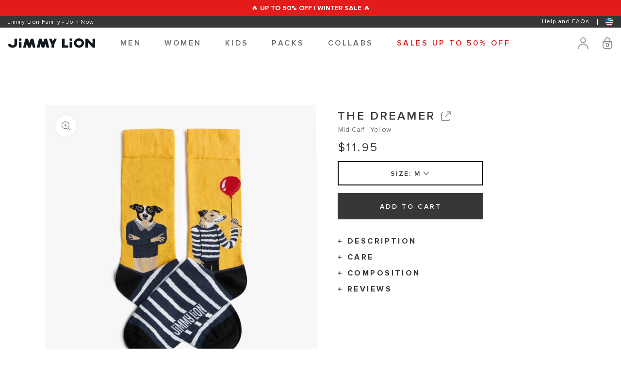

--- FILE ---
content_type: text/html; charset=utf-8
request_url: https://us.jimmylion.com/products/the-dreamer-yellow-sock
body_size: 88978
content:
<!doctype html>
<html class="no-js" lang="en">
<head>
  
  <meta charset="utf-8">
  <meta http-equiv="X-UA-Compatible" content="IE=edge">
  <meta name="viewport" content="width=device-width,initial-scale=1">
  <meta name="theme-color" content="">
  <link rel="canonical" href="https://us.jimmylion.com/products/the-dreamer-yellow-sock">
  <link rel="preconnect" href="https://cdn.shopify.com" crossorigin>
  <meta http-equiv="Cache-Control" content="no-cache, no-store, must-revalidate" />
  
  <meta name="description" content="With the latest addition to our dog sock collection, The Dreamer, your ankles will be wearing the craziest designs of the season! Discover them at Jimmy Lion!">
  

   <script src="https://www.google.com/recaptcha/api.js" async defer></script><link rel="icon" type="image/png" href="//us.jimmylion.com/cdn/shop/files/2307_favicom_nuevo_2.png?crop=center&height=32&v=1689664842&width=32"><title>
    The Dreamer | Men &amp; Women&#39;s Socks | Jimmy Lion
</title>



<meta property="og:site_name" content="Jimmy Lion">
<meta property="og:url" content="https://us.jimmylion.com/products/the-dreamer-yellow-sock">
<meta property="og:title" content="The Dreamer | Men &amp; Women&#39;s Socks | Jimmy Lion">
<meta property="og:type" content="product">
<meta property="og:description" content="With the latest addition to our dog sock collection, The Dreamer, your ankles will be wearing the craziest designs of the season! Discover them at Jimmy Lion!"><meta property="og:image" content="http://us.jimmylion.com/cdn/shop/products/The-Dreamer_Yellow_1.jpg?v=1766149849">
  <meta property="og:image:secure_url" content="https://us.jimmylion.com/cdn/shop/products/The-Dreamer_Yellow_1.jpg?v=1766149849">
  <meta property="og:image:width" content="1500">
  <meta property="og:image:height" content="1500"><meta property="og:price:amount" content="11.95">
  <meta property="og:price:currency" content="USD"><meta name="twitter:card" content="summary_large_image">
<meta name="twitter:title" content="The Dreamer | Men &amp; Women&#39;s Socks | Jimmy Lion">
<meta name="twitter:description" content="With the latest addition to our dog sock collection, The Dreamer, your ankles will be wearing the craziest designs of the season! Discover them at Jimmy Lion!">


<script>
    if(localStorage.getItem("ajaxVersion") != "4" ){
      localStorage.setItem('ajaxVersion', "4");
      localStorage.removeItem("productAjax");
    }
  if(!localStorage.getItem("productAjax")){
    console.log("inside ajax");
    fetch("/collections/all?view=product-ajax")
        .then( response => response.json() )
        .then( json => {
            localStorage.setItem('productAjax', JSON.stringify(json));
        })
  }
  var ajaxObj = JSON.parse(localStorage.getItem("productAjax"));
  var newAjaxObj = [];
  ajaxObj.forEach(obj => {
    var tmpKey = Object.keys(obj)[0];
    var tmpvalue = Object.values(obj)[0];
    newAjaxObj[tmpKey] = tmpvalue;
  });
  </script>

  <script>
    const configPack = [];
    const boxConfigPack = [];
    const symbol = '$';
    const limitItemFamily = 20;
    const singleProductObj = [];
    const customerRecaptchaMessage = 'To continue, please verify that you are not a robot.';
    const customerRecaptchaBtn = 'Submit';
    const packFamilyDiscount = '10';
    const cartViewmore = 'VIEW MORE';
    const cartViewless = 'VIEW LESS';
    const FreeshippingPrice = Number(`150`) * 100;
    const isSettingFreeShip = '';
    
    const giftVariantId = '41200336076973';
    const estimatedDeliveryMess = 'Estimated delivery on {{ delivery_date }} or before';
    const estimatedDeliveryWithMess = 'with {{ method_name }}';
    const settingDecimalMoney = 'comma';
    const settingCurrencyLocation = 'after_space';
    const FREE_SHIPPING_PRICE = Number(`150`);
    const currTotalPrice = parseFloat`0` / 100;
    const currOriginalPrice = parseFloat(`0`) / 100;
    const defaultCountry = 'Spain' || 'usa';
    const defaultZip = '';
    const defaultProvince = 'Madrid';
    const yotpoMoneyPerPoints  = '0.01';
    var idFormPack;
    
    

    
    configPack['4'] = '10';
    
    configPack['6'] = '15';
    
    configPack['10'] = '20';
    

    
    boxConfigPack['knee-high-4'] = {'pack_config_parent' : '4-pack-knee-high' , 'pack_config_packaging' : 'box-kraft-4-pack'}
    
    boxConfigPack['mid-calf-4'] = {'pack_config_parent' : '4-pack-mid-calf' , 'pack_config_packaging' : 'box-kraft-4-pack'}
    
    boxConfigPack['quarter-4'] = {'pack_config_parent' : '4-pack-quarter' , 'pack_config_packaging' : 'box-kraft-4-pack'}
    
    boxConfigPack['ankle-4'] = {'pack_config_parent' : '4-pack-ankle' , 'pack_config_packaging' : 'custom-pack-bag-small'}
    
    boxConfigPack['no-show-4'] = {'pack_config_parent' : '4-pack-no-show' , 'pack_config_packaging' : 'custom-pack-bag-small'}
    
    boxConfigPack['kids-4'] = {'pack_config_parent' : '4-pack-kids' , 'pack_config_packaging' : 'custom-pack-bag-small'}
    
    boxConfigPack['knee-high-6'] = {'pack_config_parent' : '6-pack-knee-high' , 'pack_config_packaging' : 'box-kraft-6-pack'}
    
    boxConfigPack['mid-calf-6'] = {'pack_config_parent' : '6-pack-mid-calf' , 'pack_config_packaging' : 'box-kraft-6-pack'}
    
    boxConfigPack['quarter-6'] = {'pack_config_parent' : '6-pack-quarter' , 'pack_config_packaging' : 'box-kraft-6-pack'}
    
    boxConfigPack['ankle-6'] = {'pack_config_parent' : '6-pack-ankle' , 'pack_config_packaging' : 'custom-pack-bag-medium'}
    
    boxConfigPack['no-show-6'] = {'pack_config_parent' : '6-pack-no-show' , 'pack_config_packaging' : 'custom-pack-bag-medium'}
    
    boxConfigPack['kids-6'] = {'pack_config_parent' : '6-pack-kids' , 'pack_config_packaging' : 'custom-pack-bag-small'}
    
    boxConfigPack['knee-high-10'] = {'pack_config_parent' : '10-pack-knee-high' , 'pack_config_packaging' : 'box-kraft-10-pack'}
    
    boxConfigPack['mid-calf-10'] = {'pack_config_parent' : '10-pack-mid-calf' , 'pack_config_packaging' : 'box-kraft-10-pack'}
    
    boxConfigPack['quarter-10'] = {'pack_config_parent' : '10-pack-quarter' , 'pack_config_packaging' : 'box-kraft-10-pack'}
    
    boxConfigPack['ankle-10'] = {'pack_config_parent' : '10-pack-ankle' , 'pack_config_packaging' : 'custom-pack-bag-large'}
    
    boxConfigPack['no-show-10'] = {'pack_config_parent' : '10-pack-no-show' , 'pack_config_packaging' : 'custom-pack-bag-large'}
    
    boxConfigPack['kids-10'] = {'pack_config_parent' : '10-pack-kids' , 'pack_config_packaging' : 'custom-pack-bag-small'}
    
  </script>
  <script src="//us.jimmylion.com/cdn/shop/t/101/assets/theme.js?v=91582939984525340451767887262" defer="defer"></script>
  <script src="//us.jimmylion.com/cdn/shop/t/101/assets/constants.js?v=95358004781563950421752591213" defer="defer"></script>
  <script src="//us.jimmylion.com/cdn/shop/t/101/assets/pubsub.js?v=2921868252632587581752591217" defer="defer"></script>
  <script src="//us.jimmylion.com/cdn/shop/t/101/assets/global.js?v=146993526744662458021756365791" defer="defer"></script>
  <script src="//us.jimmylion.com/cdn/shop/t/101/assets/lazysizes.min.js?v=56805471290311245611752591221" async=""></script>
  <link rel="stylesheet" href="//us.jimmylion.com/cdn/shop/t/101/assets/section-product-custom.css?v=81622077539980117301758711533" media="print" onload="this.media='all'">
  <noscript><link rel="stylesheet" href="//us.jimmylion.com/cdn/shop/t/101/assets/section-product-custom.css?v=81622077539980117301758711533"></noscript>
  <link href="//us.jimmylion.com/cdn/shop/t/101/assets/section-main-product.css?v=176330901272429933431763480713" rel="stylesheet" type="text/css" media="all" />
  <script>window.performance && window.performance.mark && window.performance.mark('shopify.content_for_header.start');</script><meta name="google-site-verification" content="AMBhztI2Lk-ACERvc4G29pIOGrmmnCY54czPvZEfq7E">
<meta name="facebook-domain-verification" content="ohcqqn2izmlp3qid1uwvsa55byvzzs">
<meta id="shopify-digital-wallet" name="shopify-digital-wallet" content="/58168148141/digital_wallets/dialog">
<meta name="shopify-checkout-api-token" content="0486193cf3e0d45ed5ea70e97671f9db">
<meta id="in-context-paypal-metadata" data-shop-id="58168148141" data-venmo-supported="false" data-environment="production" data-locale="en_US" data-paypal-v4="true" data-currency="USD">
<link rel="alternate" hreflang="x-default" href="https://es.jimmylion.com/products/calcetines-modelo-the-dreamer-amarillo">
<link rel="alternate" hreflang="de-DE" href="https://de.jimmylion.com/products/socken-modell-the-dreamer-gelb">
<link rel="alternate" hreflang="es-DE" href="https://de.jimmylion.com/es/products/calcetines-modelo-the-dreamer-amarillo">
<link rel="alternate" hreflang="es-ES" href="https://es.jimmylion.com/products/calcetines-modelo-the-dreamer-amarillo">
<link rel="alternate" hreflang="en-AT" href="https://eu.jimmylion.com/products/the-dreamer-yellow-sock">
<link rel="alternate" hreflang="es-AT" href="https://eu.jimmylion.com/es/products/calcetines-modelo-the-dreamer-amarillo">
<link rel="alternate" hreflang="en-BE" href="https://eu.jimmylion.com/products/the-dreamer-yellow-sock">
<link rel="alternate" hreflang="es-BE" href="https://eu.jimmylion.com/es/products/calcetines-modelo-the-dreamer-amarillo">
<link rel="alternate" hreflang="en-BG" href="https://eu.jimmylion.com/products/the-dreamer-yellow-sock">
<link rel="alternate" hreflang="es-BG" href="https://eu.jimmylion.com/es/products/calcetines-modelo-the-dreamer-amarillo">
<link rel="alternate" hreflang="en-HR" href="https://eu.jimmylion.com/products/the-dreamer-yellow-sock">
<link rel="alternate" hreflang="es-HR" href="https://eu.jimmylion.com/es/products/calcetines-modelo-the-dreamer-amarillo">
<link rel="alternate" hreflang="en-CZ" href="https://eu.jimmylion.com/products/the-dreamer-yellow-sock">
<link rel="alternate" hreflang="es-CZ" href="https://eu.jimmylion.com/es/products/calcetines-modelo-the-dreamer-amarillo">
<link rel="alternate" hreflang="en-DK" href="https://eu.jimmylion.com/products/the-dreamer-yellow-sock">
<link rel="alternate" hreflang="es-DK" href="https://eu.jimmylion.com/es/products/calcetines-modelo-the-dreamer-amarillo">
<link rel="alternate" hreflang="en-EE" href="https://eu.jimmylion.com/products/the-dreamer-yellow-sock">
<link rel="alternate" hreflang="es-EE" href="https://eu.jimmylion.com/es/products/calcetines-modelo-the-dreamer-amarillo">
<link rel="alternate" hreflang="en-FI" href="https://eu.jimmylion.com/products/the-dreamer-yellow-sock">
<link rel="alternate" hreflang="es-FI" href="https://eu.jimmylion.com/es/products/calcetines-modelo-the-dreamer-amarillo">
<link rel="alternate" hreflang="en-GR" href="https://eu.jimmylion.com/products/the-dreamer-yellow-sock">
<link rel="alternate" hreflang="es-GR" href="https://eu.jimmylion.com/es/products/calcetines-modelo-the-dreamer-amarillo">
<link rel="alternate" hreflang="en-HU" href="https://eu.jimmylion.com/products/the-dreamer-yellow-sock">
<link rel="alternate" hreflang="es-HU" href="https://eu.jimmylion.com/es/products/calcetines-modelo-the-dreamer-amarillo">
<link rel="alternate" hreflang="en-IE" href="https://eu.jimmylion.com/products/the-dreamer-yellow-sock">
<link rel="alternate" hreflang="es-IE" href="https://eu.jimmylion.com/es/products/calcetines-modelo-the-dreamer-amarillo">
<link rel="alternate" hreflang="en-LV" href="https://eu.jimmylion.com/products/the-dreamer-yellow-sock">
<link rel="alternate" hreflang="es-LV" href="https://eu.jimmylion.com/es/products/calcetines-modelo-the-dreamer-amarillo">
<link rel="alternate" hreflang="en-LT" href="https://eu.jimmylion.com/products/the-dreamer-yellow-sock">
<link rel="alternate" hreflang="es-LT" href="https://eu.jimmylion.com/es/products/calcetines-modelo-the-dreamer-amarillo">
<link rel="alternate" hreflang="en-LU" href="https://eu.jimmylion.com/products/the-dreamer-yellow-sock">
<link rel="alternate" hreflang="es-LU" href="https://eu.jimmylion.com/es/products/calcetines-modelo-the-dreamer-amarillo">
<link rel="alternate" hreflang="en-MT" href="https://eu.jimmylion.com/products/the-dreamer-yellow-sock">
<link rel="alternate" hreflang="es-MT" href="https://eu.jimmylion.com/es/products/calcetines-modelo-the-dreamer-amarillo">
<link rel="alternate" hreflang="en-NL" href="https://eu.jimmylion.com/products/the-dreamer-yellow-sock">
<link rel="alternate" hreflang="es-NL" href="https://eu.jimmylion.com/es/products/calcetines-modelo-the-dreamer-amarillo">
<link rel="alternate" hreflang="en-NO" href="https://eu.jimmylion.com/products/the-dreamer-yellow-sock">
<link rel="alternate" hreflang="es-NO" href="https://eu.jimmylion.com/es/products/calcetines-modelo-the-dreamer-amarillo">
<link rel="alternate" hreflang="en-PL" href="https://eu.jimmylion.com/products/the-dreamer-yellow-sock">
<link rel="alternate" hreflang="es-PL" href="https://eu.jimmylion.com/es/products/calcetines-modelo-the-dreamer-amarillo">
<link rel="alternate" hreflang="en-PT" href="https://eu.jimmylion.com/products/the-dreamer-yellow-sock">
<link rel="alternate" hreflang="es-PT" href="https://eu.jimmylion.com/es/products/calcetines-modelo-the-dreamer-amarillo">
<link rel="alternate" hreflang="en-RO" href="https://eu.jimmylion.com/products/the-dreamer-yellow-sock">
<link rel="alternate" hreflang="es-RO" href="https://eu.jimmylion.com/es/products/calcetines-modelo-the-dreamer-amarillo">
<link rel="alternate" hreflang="en-SE" href="https://eu.jimmylion.com/products/the-dreamer-yellow-sock">
<link rel="alternate" hreflang="es-SE" href="https://eu.jimmylion.com/es/products/calcetines-modelo-the-dreamer-amarillo">
<link rel="alternate" hreflang="en-CH" href="https://eu.jimmylion.com/products/the-dreamer-yellow-sock">
<link rel="alternate" hreflang="es-CH" href="https://eu.jimmylion.com/es/products/calcetines-modelo-the-dreamer-amarillo">
<link rel="alternate" hreflang="en-CY" href="https://eu.jimmylion.com/products/the-dreamer-yellow-sock">
<link rel="alternate" hreflang="es-CY" href="https://eu.jimmylion.com/es/products/calcetines-modelo-the-dreamer-amarillo">
<link rel="alternate" hreflang="en-TR" href="https://eu.jimmylion.com/products/the-dreamer-yellow-sock">
<link rel="alternate" hreflang="es-TR" href="https://eu.jimmylion.com/es/products/calcetines-modelo-the-dreamer-amarillo">
<link rel="alternate" hreflang="fr-FR" href="https://fr.jimmylion.com/products/chaussettes-modele-the-dreamer-jaune">
<link rel="alternate" hreflang="es-FR" href="https://fr.jimmylion.com/es/products/calcetines-modelo-the-dreamer-amarillo">
<link rel="alternate" hreflang="en-HK" href="https://gl.jimmylion.com/products/the-dreamer-yellow-sock">
<link rel="alternate" hreflang="es-HK" href="https://gl.jimmylion.com/es/products/calcetines-modelo-the-dreamer-amarillo">
<link rel="alternate" hreflang="en-ID" href="https://gl.jimmylion.com/products/the-dreamer-yellow-sock">
<link rel="alternate" hreflang="es-ID" href="https://gl.jimmylion.com/es/products/calcetines-modelo-the-dreamer-amarillo">
<link rel="alternate" hreflang="en-JP" href="https://gl.jimmylion.com/products/the-dreamer-yellow-sock">
<link rel="alternate" hreflang="es-JP" href="https://gl.jimmylion.com/es/products/calcetines-modelo-the-dreamer-amarillo">
<link rel="alternate" hreflang="en-LB" href="https://gl.jimmylion.com/products/the-dreamer-yellow-sock">
<link rel="alternate" hreflang="es-LB" href="https://gl.jimmylion.com/es/products/calcetines-modelo-the-dreamer-amarillo">
<link rel="alternate" hreflang="en-MY" href="https://gl.jimmylion.com/products/the-dreamer-yellow-sock">
<link rel="alternate" hreflang="es-MY" href="https://gl.jimmylion.com/es/products/calcetines-modelo-the-dreamer-amarillo">
<link rel="alternate" hreflang="en-PH" href="https://gl.jimmylion.com/products/the-dreamer-yellow-sock">
<link rel="alternate" hreflang="es-PH" href="https://gl.jimmylion.com/es/products/calcetines-modelo-the-dreamer-amarillo">
<link rel="alternate" hreflang="en-SG" href="https://gl.jimmylion.com/products/the-dreamer-yellow-sock">
<link rel="alternate" hreflang="es-SG" href="https://gl.jimmylion.com/es/products/calcetines-modelo-the-dreamer-amarillo">
<link rel="alternate" hreflang="en-KR" href="https://gl.jimmylion.com/products/the-dreamer-yellow-sock">
<link rel="alternate" hreflang="es-KR" href="https://gl.jimmylion.com/es/products/calcetines-modelo-the-dreamer-amarillo">
<link rel="alternate" hreflang="en-TW" href="https://gl.jimmylion.com/products/the-dreamer-yellow-sock">
<link rel="alternate" hreflang="es-TW" href="https://gl.jimmylion.com/es/products/calcetines-modelo-the-dreamer-amarillo">
<link rel="alternate" hreflang="en-TH" href="https://gl.jimmylion.com/products/the-dreamer-yellow-sock">
<link rel="alternate" hreflang="es-TH" href="https://gl.jimmylion.com/es/products/calcetines-modelo-the-dreamer-amarillo">
<link rel="alternate" hreflang="en-CA" href="https://gl.jimmylion.com/products/the-dreamer-yellow-sock">
<link rel="alternate" hreflang="es-CA" href="https://gl.jimmylion.com/es/products/calcetines-modelo-the-dreamer-amarillo">
<link rel="alternate" hreflang="en-NZ" href="https://gl.jimmylion.com/products/the-dreamer-yellow-sock">
<link rel="alternate" hreflang="es-NZ" href="https://gl.jimmylion.com/es/products/calcetines-modelo-the-dreamer-amarillo">
<link rel="alternate" hreflang="en-BR" href="https://gl.jimmylion.com/products/the-dreamer-yellow-sock">
<link rel="alternate" hreflang="es-BR" href="https://gl.jimmylion.com/es/products/calcetines-modelo-the-dreamer-amarillo">
<link rel="alternate" hreflang="it-IT" href="https://it.jimmylion.com/products/calzini-modello-the-dreamer-giallo">
<link rel="alternate" hreflang="es-IT" href="https://it.jimmylion.com/es/products/calcetines-modelo-the-dreamer-amarillo">
<link rel="alternate" hreflang="en-GB" href="https://uk.jimmylion.com/products/the-dreamer-yellow-sock">
<link rel="alternate" hreflang="es-GB" href="https://uk.jimmylion.com/es/products/calcetines-modelo-the-dreamer-amarillo">
<link rel="alternate" hreflang="en-US" href="https://us.jimmylion.com/products/the-dreamer-yellow-sock">
<link rel="alternate" hreflang="es-US" href="https://us.jimmylion.com/es/products/calcetines-modelo-the-dreamer-amarillo">
<link rel="alternate" type="application/json+oembed" href="https://us.jimmylion.com/products/the-dreamer-yellow-sock.oembed">
<script async="async" src="/checkouts/internal/preloads.js?locale=en-US"></script>
<link rel="preconnect" href="https://shop.app" crossorigin="anonymous">
<script async="async" src="https://shop.app/checkouts/internal/preloads.js?locale=en-US&shop_id=58168148141" crossorigin="anonymous"></script>
<script id="apple-pay-shop-capabilities" type="application/json">{"shopId":58168148141,"countryCode":"ES","currencyCode":"USD","merchantCapabilities":["supports3DS"],"merchantId":"gid:\/\/shopify\/Shop\/58168148141","merchantName":"Jimmy Lion","requiredBillingContactFields":["postalAddress","email","phone"],"requiredShippingContactFields":["postalAddress","email","phone"],"shippingType":"shipping","supportedNetworks":["visa","maestro","masterCard","amex"],"total":{"type":"pending","label":"Jimmy Lion","amount":"1.00"},"shopifyPaymentsEnabled":true,"supportsSubscriptions":true}</script>
<script id="shopify-features" type="application/json">{"accessToken":"0486193cf3e0d45ed5ea70e97671f9db","betas":["rich-media-storefront-analytics"],"domain":"us.jimmylion.com","predictiveSearch":true,"shopId":58168148141,"locale":"en"}</script>
<script>var Shopify = Shopify || {};
Shopify.shop = "jimmylion-es.myshopify.com";
Shopify.locale = "en";
Shopify.currency = {"active":"USD","rate":"1.19901"};
Shopify.country = "US";
Shopify.theme = {"name":"theme-jimmy-lion\/main-markets","id":176013771080,"schema_name":"Dawn","schema_version":"9.0.0","theme_store_id":null,"role":"main"};
Shopify.theme.handle = "null";
Shopify.theme.style = {"id":null,"handle":null};
Shopify.cdnHost = "us.jimmylion.com/cdn";
Shopify.routes = Shopify.routes || {};
Shopify.routes.root = "/";</script>
<script type="module">!function(o){(o.Shopify=o.Shopify||{}).modules=!0}(window);</script>
<script>!function(o){function n(){var o=[];function n(){o.push(Array.prototype.slice.apply(arguments))}return n.q=o,n}var t=o.Shopify=o.Shopify||{};t.loadFeatures=n(),t.autoloadFeatures=n()}(window);</script>
<script>
  window.ShopifyPay = window.ShopifyPay || {};
  window.ShopifyPay.apiHost = "shop.app\/pay";
  window.ShopifyPay.redirectState = null;
</script>
<script id="shop-js-analytics" type="application/json">{"pageType":"product"}</script>
<script defer="defer" async type="module" src="//us.jimmylion.com/cdn/shopifycloud/shop-js/modules/v2/client.init-shop-cart-sync_BT-GjEfc.en.esm.js"></script>
<script defer="defer" async type="module" src="//us.jimmylion.com/cdn/shopifycloud/shop-js/modules/v2/chunk.common_D58fp_Oc.esm.js"></script>
<script defer="defer" async type="module" src="//us.jimmylion.com/cdn/shopifycloud/shop-js/modules/v2/chunk.modal_xMitdFEc.esm.js"></script>
<script type="module">
  await import("//us.jimmylion.com/cdn/shopifycloud/shop-js/modules/v2/client.init-shop-cart-sync_BT-GjEfc.en.esm.js");
await import("//us.jimmylion.com/cdn/shopifycloud/shop-js/modules/v2/chunk.common_D58fp_Oc.esm.js");
await import("//us.jimmylion.com/cdn/shopifycloud/shop-js/modules/v2/chunk.modal_xMitdFEc.esm.js");

  window.Shopify.SignInWithShop?.initShopCartSync?.({"fedCMEnabled":true,"windoidEnabled":true});

</script>
<script>
  window.Shopify = window.Shopify || {};
  if (!window.Shopify.featureAssets) window.Shopify.featureAssets = {};
  window.Shopify.featureAssets['shop-js'] = {"shop-cart-sync":["modules/v2/client.shop-cart-sync_DZOKe7Ll.en.esm.js","modules/v2/chunk.common_D58fp_Oc.esm.js","modules/v2/chunk.modal_xMitdFEc.esm.js"],"init-fed-cm":["modules/v2/client.init-fed-cm_B6oLuCjv.en.esm.js","modules/v2/chunk.common_D58fp_Oc.esm.js","modules/v2/chunk.modal_xMitdFEc.esm.js"],"shop-cash-offers":["modules/v2/client.shop-cash-offers_D2sdYoxE.en.esm.js","modules/v2/chunk.common_D58fp_Oc.esm.js","modules/v2/chunk.modal_xMitdFEc.esm.js"],"shop-login-button":["modules/v2/client.shop-login-button_QeVjl5Y3.en.esm.js","modules/v2/chunk.common_D58fp_Oc.esm.js","modules/v2/chunk.modal_xMitdFEc.esm.js"],"pay-button":["modules/v2/client.pay-button_DXTOsIq6.en.esm.js","modules/v2/chunk.common_D58fp_Oc.esm.js","modules/v2/chunk.modal_xMitdFEc.esm.js"],"shop-button":["modules/v2/client.shop-button_DQZHx9pm.en.esm.js","modules/v2/chunk.common_D58fp_Oc.esm.js","modules/v2/chunk.modal_xMitdFEc.esm.js"],"avatar":["modules/v2/client.avatar_BTnouDA3.en.esm.js"],"init-windoid":["modules/v2/client.init-windoid_CR1B-cfM.en.esm.js","modules/v2/chunk.common_D58fp_Oc.esm.js","modules/v2/chunk.modal_xMitdFEc.esm.js"],"init-shop-for-new-customer-accounts":["modules/v2/client.init-shop-for-new-customer-accounts_C_vY_xzh.en.esm.js","modules/v2/client.shop-login-button_QeVjl5Y3.en.esm.js","modules/v2/chunk.common_D58fp_Oc.esm.js","modules/v2/chunk.modal_xMitdFEc.esm.js"],"init-shop-email-lookup-coordinator":["modules/v2/client.init-shop-email-lookup-coordinator_BI7n9ZSv.en.esm.js","modules/v2/chunk.common_D58fp_Oc.esm.js","modules/v2/chunk.modal_xMitdFEc.esm.js"],"init-shop-cart-sync":["modules/v2/client.init-shop-cart-sync_BT-GjEfc.en.esm.js","modules/v2/chunk.common_D58fp_Oc.esm.js","modules/v2/chunk.modal_xMitdFEc.esm.js"],"shop-toast-manager":["modules/v2/client.shop-toast-manager_DiYdP3xc.en.esm.js","modules/v2/chunk.common_D58fp_Oc.esm.js","modules/v2/chunk.modal_xMitdFEc.esm.js"],"init-customer-accounts":["modules/v2/client.init-customer-accounts_D9ZNqS-Q.en.esm.js","modules/v2/client.shop-login-button_QeVjl5Y3.en.esm.js","modules/v2/chunk.common_D58fp_Oc.esm.js","modules/v2/chunk.modal_xMitdFEc.esm.js"],"init-customer-accounts-sign-up":["modules/v2/client.init-customer-accounts-sign-up_iGw4briv.en.esm.js","modules/v2/client.shop-login-button_QeVjl5Y3.en.esm.js","modules/v2/chunk.common_D58fp_Oc.esm.js","modules/v2/chunk.modal_xMitdFEc.esm.js"],"shop-follow-button":["modules/v2/client.shop-follow-button_CqMgW2wH.en.esm.js","modules/v2/chunk.common_D58fp_Oc.esm.js","modules/v2/chunk.modal_xMitdFEc.esm.js"],"checkout-modal":["modules/v2/client.checkout-modal_xHeaAweL.en.esm.js","modules/v2/chunk.common_D58fp_Oc.esm.js","modules/v2/chunk.modal_xMitdFEc.esm.js"],"shop-login":["modules/v2/client.shop-login_D91U-Q7h.en.esm.js","modules/v2/chunk.common_D58fp_Oc.esm.js","modules/v2/chunk.modal_xMitdFEc.esm.js"],"lead-capture":["modules/v2/client.lead-capture_BJmE1dJe.en.esm.js","modules/v2/chunk.common_D58fp_Oc.esm.js","modules/v2/chunk.modal_xMitdFEc.esm.js"],"payment-terms":["modules/v2/client.payment-terms_Ci9AEqFq.en.esm.js","modules/v2/chunk.common_D58fp_Oc.esm.js","modules/v2/chunk.modal_xMitdFEc.esm.js"]};
</script>
<script>(function() {
  var isLoaded = false;
  function asyncLoad() {
    if (isLoaded) return;
    isLoaded = true;
    var urls = ["https:\/\/cdn-loyalty.yotpo.com\/loader\/O3pcrnr-kRFGS9UTsgux6w.js?shop=jimmylion-es.myshopify.com","https:\/\/d5zu2f4xvqanl.cloudfront.net\/42\/fe\/loader_2.js?shop=jimmylion-es.myshopify.com","\/\/staticw2.yotpo.com\/ikkeaV9PBbgk64A8fvKqO6QWsbfrvj1tpGybKGer\/widget.js?shop=jimmylion-es.myshopify.com","https:\/\/searchanise-ef84.kxcdn.com\/widgets\/shopify\/init.js?a=0x8k9O3c7c\u0026shop=jimmylion-es.myshopify.com"];
    for (var i = 0; i < urls.length; i++) {
      var s = document.createElement('script');
      s.type = 'text/javascript';
      s.async = true;
      s.src = urls[i];
      var x = document.getElementsByTagName('script')[0];
      x.parentNode.insertBefore(s, x);
    }
  };
  if(window.attachEvent) {
    window.attachEvent('onload', asyncLoad);
  } else {
    window.addEventListener('load', asyncLoad, false);
  }
})();</script>
<script id="__st">var __st={"a":58168148141,"offset":3600,"reqid":"34a6664b-42f8-41ed-8189-8ed55404d7bd-1769122936","pageurl":"us.jimmylion.com\/products\/the-dreamer-yellow-sock","u":"23c3ffda1154","p":"product","rtyp":"product","rid":6970974208173};</script>
<script>window.ShopifyPaypalV4VisibilityTracking = true;</script>
<script id="captcha-bootstrap">!function(){'use strict';const t='contact',e='account',n='new_comment',o=[[t,t],['blogs',n],['comments',n],[t,'customer']],c=[[e,'customer_login'],[e,'guest_login'],[e,'recover_customer_password'],[e,'create_customer']],r=t=>t.map((([t,e])=>`form[action*='/${t}']:not([data-nocaptcha='true']) input[name='form_type'][value='${e}']`)).join(','),a=t=>()=>t?[...document.querySelectorAll(t)].map((t=>t.form)):[];function s(){const t=[...o],e=r(t);return a(e)}const i='password',u='form_key',d=['recaptcha-v3-token','g-recaptcha-response','h-captcha-response',i],f=()=>{try{return window.sessionStorage}catch{return}},m='__shopify_v',_=t=>t.elements[u];function p(t,e,n=!1){try{const o=window.sessionStorage,c=JSON.parse(o.getItem(e)),{data:r}=function(t){const{data:e,action:n}=t;return t[m]||n?{data:e,action:n}:{data:t,action:n}}(c);for(const[e,n]of Object.entries(r))t.elements[e]&&(t.elements[e].value=n);n&&o.removeItem(e)}catch(o){console.error('form repopulation failed',{error:o})}}const l='form_type',E='cptcha';function T(t){t.dataset[E]=!0}const w=window,h=w.document,L='Shopify',v='ce_forms',y='captcha';let A=!1;((t,e)=>{const n=(g='f06e6c50-85a8-45c8-87d0-21a2b65856fe',I='https://cdn.shopify.com/shopifycloud/storefront-forms-hcaptcha/ce_storefront_forms_captcha_hcaptcha.v1.5.2.iife.js',D={infoText:'Protected by hCaptcha',privacyText:'Privacy',termsText:'Terms'},(t,e,n)=>{const o=w[L][v],c=o.bindForm;if(c)return c(t,g,e,D).then(n);var r;o.q.push([[t,g,e,D],n]),r=I,A||(h.body.append(Object.assign(h.createElement('script'),{id:'captcha-provider',async:!0,src:r})),A=!0)});var g,I,D;w[L]=w[L]||{},w[L][v]=w[L][v]||{},w[L][v].q=[],w[L][y]=w[L][y]||{},w[L][y].protect=function(t,e){n(t,void 0,e),T(t)},Object.freeze(w[L][y]),function(t,e,n,w,h,L){const[v,y,A,g]=function(t,e,n){const i=e?o:[],u=t?c:[],d=[...i,...u],f=r(d),m=r(i),_=r(d.filter((([t,e])=>n.includes(e))));return[a(f),a(m),a(_),s()]}(w,h,L),I=t=>{const e=t.target;return e instanceof HTMLFormElement?e:e&&e.form},D=t=>v().includes(t);t.addEventListener('submit',(t=>{const e=I(t);if(!e)return;const n=D(e)&&!e.dataset.hcaptchaBound&&!e.dataset.recaptchaBound,o=_(e),c=g().includes(e)&&(!o||!o.value);(n||c)&&t.preventDefault(),c&&!n&&(function(t){try{if(!f())return;!function(t){const e=f();if(!e)return;const n=_(t);if(!n)return;const o=n.value;o&&e.removeItem(o)}(t);const e=Array.from(Array(32),(()=>Math.random().toString(36)[2])).join('');!function(t,e){_(t)||t.append(Object.assign(document.createElement('input'),{type:'hidden',name:u})),t.elements[u].value=e}(t,e),function(t,e){const n=f();if(!n)return;const o=[...t.querySelectorAll(`input[type='${i}']`)].map((({name:t})=>t)),c=[...d,...o],r={};for(const[a,s]of new FormData(t).entries())c.includes(a)||(r[a]=s);n.setItem(e,JSON.stringify({[m]:1,action:t.action,data:r}))}(t,e)}catch(e){console.error('failed to persist form',e)}}(e),e.submit())}));const S=(t,e)=>{t&&!t.dataset[E]&&(n(t,e.some((e=>e===t))),T(t))};for(const o of['focusin','change'])t.addEventListener(o,(t=>{const e=I(t);D(e)&&S(e,y())}));const B=e.get('form_key'),M=e.get(l),P=B&&M;t.addEventListener('DOMContentLoaded',(()=>{const t=y();if(P)for(const e of t)e.elements[l].value===M&&p(e,B);[...new Set([...A(),...v().filter((t=>'true'===t.dataset.shopifyCaptcha))])].forEach((e=>S(e,t)))}))}(h,new URLSearchParams(w.location.search),n,t,e,['guest_login'])})(!0,!0)}();</script>
<script integrity="sha256-4kQ18oKyAcykRKYeNunJcIwy7WH5gtpwJnB7kiuLZ1E=" data-source-attribution="shopify.loadfeatures" defer="defer" src="//us.jimmylion.com/cdn/shopifycloud/storefront/assets/storefront/load_feature-a0a9edcb.js" crossorigin="anonymous"></script>
<script crossorigin="anonymous" defer="defer" src="//us.jimmylion.com/cdn/shopifycloud/storefront/assets/shopify_pay/storefront-65b4c6d7.js?v=20250812"></script>
<script data-source-attribution="shopify.dynamic_checkout.dynamic.init">var Shopify=Shopify||{};Shopify.PaymentButton=Shopify.PaymentButton||{isStorefrontPortableWallets:!0,init:function(){window.Shopify.PaymentButton.init=function(){};var t=document.createElement("script");t.src="https://us.jimmylion.com/cdn/shopifycloud/portable-wallets/latest/portable-wallets.en.js",t.type="module",document.head.appendChild(t)}};
</script>
<script data-source-attribution="shopify.dynamic_checkout.buyer_consent">
  function portableWalletsHideBuyerConsent(e){var t=document.getElementById("shopify-buyer-consent"),n=document.getElementById("shopify-subscription-policy-button");t&&n&&(t.classList.add("hidden"),t.setAttribute("aria-hidden","true"),n.removeEventListener("click",e))}function portableWalletsShowBuyerConsent(e){var t=document.getElementById("shopify-buyer-consent"),n=document.getElementById("shopify-subscription-policy-button");t&&n&&(t.classList.remove("hidden"),t.removeAttribute("aria-hidden"),n.addEventListener("click",e))}window.Shopify?.PaymentButton&&(window.Shopify.PaymentButton.hideBuyerConsent=portableWalletsHideBuyerConsent,window.Shopify.PaymentButton.showBuyerConsent=portableWalletsShowBuyerConsent);
</script>
<script data-source-attribution="shopify.dynamic_checkout.cart.bootstrap">document.addEventListener("DOMContentLoaded",(function(){function t(){return document.querySelector("shopify-accelerated-checkout-cart, shopify-accelerated-checkout")}if(t())Shopify.PaymentButton.init();else{new MutationObserver((function(e,n){t()&&(Shopify.PaymentButton.init(),n.disconnect())})).observe(document.body,{childList:!0,subtree:!0})}}));
</script>
<link id="shopify-accelerated-checkout-styles" rel="stylesheet" media="screen" href="https://us.jimmylion.com/cdn/shopifycloud/portable-wallets/latest/accelerated-checkout-backwards-compat.css" crossorigin="anonymous">
<style id="shopify-accelerated-checkout-cart">
        #shopify-buyer-consent {
  margin-top: 1em;
  display: inline-block;
  width: 100%;
}

#shopify-buyer-consent.hidden {
  display: none;
}

#shopify-subscription-policy-button {
  background: none;
  border: none;
  padding: 0;
  text-decoration: underline;
  font-size: inherit;
  cursor: pointer;
}

#shopify-subscription-policy-button::before {
  box-shadow: none;
}

      </style>
<script id="sections-script" data-sections="customize-header" defer="defer" src="//us.jimmylion.com/cdn/shop/t/101/compiled_assets/scripts.js?v=71054"></script>
<script>window.performance && window.performance.mark && window.performance.mark('shopify.content_for_header.end');</script>


  <style data-shopify>
    
    
    
    
    

    :root {
    --font-body-family: "system_ui", -apple-system, 'Segoe UI', Roboto, 'Helvetica Neue', 'Noto Sans', 'Liberation Sans', Arial, sans-serif, 'Apple Color Emoji', 'Segoe UI Emoji', 'Segoe UI Symbol', 'Noto Color Emoji';
    --font-body-style: normal;
    --font-body-weight: 400;
    --font-body-weight-bold: 700;

    --font-heading-family: "system_ui", -apple-system, 'Segoe UI', Roboto, 'Helvetica Neue', 'Noto Sans', 'Liberation Sans', Arial, sans-serif, 'Apple Color Emoji', 'Segoe UI Emoji', 'Segoe UI Symbol', 'Noto Color Emoji';
    --font-heading-style: normal;
    --font-heading-weight: 400;

    --font-body-scale: 1.0;
    --font-heading-scale: 1.0;

    --color-base-text: 106, 106, 106;
    --color-shadow: 106, 106, 106;
    --color-base-background-1: 255, 255, 255;
    --color-base-background-2: 243, 243, 243;
    --color-base-solid-button-labels: 255, 255, 255;
    --color-base-outline-button-labels: 106, 106, 106;
    --color-base-accent-1: 106, 106, 106;
    --color-base-accent-2: 51, 79, 180;
    --payment-terms-background-color: #ffffff;

    --gradient-base-background-1: #ffffff;
    --gradient-base-background-2: #f3f3f3;
    --gradient-base-accent-1: #6a6a6a;
    --gradient-base-accent-2: #334fb4;

    --media-padding: px;
    --media-border-opacity: 0.05;
    --media-border-width: 1px;
    --media-radius: 0px;
    --media-shadow-opacity: 0.0;
    --media-shadow-horizontal-offset: 0px;
    --media-shadow-vertical-offset: 2px;
    --media-shadow-blur-radius: 5px;
    --media-shadow-visible: 0;

    --page-width: 1300px;
    /* --page-width: 130rem; */
    --page-width-margin: 0rem;

    --product-card-image-padding: 1.0rem;
    --product-card-corner-radius: 0.0rem;
    --product-card-text-alignment: left;
    --product-card-border-width: 0.0rem;
    --product-card-border-opacity: 0.1;
    --product-card-shadow-opacity: 0.0;
    --product-card-shadow-visible: 0;
    --product-card-shadow-horizontal-offset: 0.0rem;
    --product-card-shadow-vertical-offset: 0.4rem;
    --product-card-shadow-blur-radius: 0.5rem;

    --collection-card-image-padding: 0.0rem;
    --collection-card-corner-radius: 0.0rem;
    --collection-card-text-alignment: left;
    --collection-card-border-width: 0.0rem;
    --collection-card-border-opacity: 0.1;
    --collection-card-shadow-opacity: 0.0;
    --collection-card-shadow-visible: 0;
    --collection-card-shadow-horizontal-offset: 0.0rem;
    --collection-card-shadow-vertical-offset: 0.4rem;
    --collection-card-shadow-blur-radius: 0.5rem;

    --blog-card-image-padding: 0.0rem;
    --blog-card-corner-radius: 0.0rem;
    --blog-card-text-alignment: left;
    --blog-card-border-width: 0.0rem;
    --blog-card-border-opacity: 0.1;
    --blog-card-shadow-opacity: 0.0;
    --blog-card-shadow-visible: 0;
    --blog-card-shadow-horizontal-offset: 0.0rem;
    --blog-card-shadow-vertical-offset: 0.4rem;
    --blog-card-shadow-blur-radius: 0.5rem;

    --badge-corner-radius: 4.0rem;

    --popup-border-width: 1px;
    --popup-border-opacity: 0.1;
    --popup-corner-radius: 0px;
    --popup-shadow-opacity: 0.0;
    --popup-shadow-horizontal-offset: 0px;
    --popup-shadow-vertical-offset: 4px;
    --popup-shadow-blur-radius: 5px;

    --drawer-border-width: 1px;
    --drawer-border-opacity: 0.1;
    --drawer-shadow-opacity: 0.0;
    --drawer-shadow-horizontal-offset: 0px;
    --drawer-shadow-vertical-offset: 4px;
    --drawer-shadow-blur-radius: 5px;

    --spacing-sections-desktop: 0px;
    --spacing-sections-mobile: 0px;

    --grid-desktop-vertical-spacing: 16px;
    --grid-desktop-horizontal-spacing: 24px;
    --grid-mobile-vertical-spacing: 8px;
    --grid-mobile-horizontal-spacing: 12px;

    --text-boxes-border-opacity: 0.1;
    --text-boxes-border-width: 0px;
    --text-boxes-radius: 0px;
    --text-boxes-shadow-opacity: 0.0;
    --text-boxes-shadow-visible: 0;
    --text-boxes-shadow-horizontal-offset: 0px;
    --text-boxes-shadow-vertical-offset: 4px;
    --text-boxes-shadow-blur-radius: 5px;

    --buttons-radius: 0px;
    --buttons-radius-outset: 0px;
    --buttons-border-width: 1px;
    --buttons-border-opacity: 1.0;
    --buttons-shadow-opacity: 0.0;
    --buttons-shadow-visible: 0;
    --buttons-shadow-horizontal-offset: 0px;
    --buttons-shadow-vertical-offset: 4px;
    --buttons-shadow-blur-radius: 5px;
    --buttons-border-offset: 0px;

    --inputs-radius: 0px;
    --inputs-border-width: 1px;
    --inputs-border-opacity: 0.55;
    --inputs-shadow-opacity: 0.0;
    --inputs-shadow-horizontal-offset: 0px;
    --inputs-margin-offset: 0px;
    --inputs-shadow-vertical-offset: 4px;
    --inputs-shadow-blur-radius: 5px;
    --inputs-radius-outset: 0px;

    --variant-pills-radius: 40px;
    --variant-pills-border-width: 1px;
    --variant-pills-border-opacity: 0.55;
    --variant-pills-shadow-opacity: 0.0;
    --variant-pills-shadow-horizontal-offset: 0px;
    --variant-pills-shadow-vertical-offset: 4px;
    --variant-pills-shadow-blur-radius: 5px;
    }

    *,
    *::before,
    *::after {
    box-sizing: inherit;
    }

    html {
    box-sizing: border-box;
    font-size: calc(var(--font-body-scale) * 62.5%);
    height: 100%;
    }
    body.template-customers-account-loyalty {
    grid-template-rows: auto auto auto 1fr;
    }
    body {
    display: grid;
    grid-template-rows: auto auto auto 1fr;
    grid-template-columns: 100%;
    min-height: 100%;
    margin: 0;
    font-size: 1.5rem;
    letter-spacing: 0.06rem;
    line-height: calc(1 + 0.8 / var(--font-body-scale));
    font-family: var(--font-body-family);
    font-style: var(--font-body-style);
    font-weight: var(--font-body-weight);
    }
    .content_home_index {
    display: flex;
    flex-direction: column;
    }

    body::-webkit-scrollbar-track {
    background: #f1f1f1;
    }

    body::-webkit-scrollbar-thumb {
    background: #888;
    }

    body::-webkit-scrollbar-thumb:hover {
    background: #555;
    }

    @media screen and (min-width: 750px) {
    body {
    font-size: 1.6rem;
    }
    }
  </style>

  <link href="//us.jimmylion.com/cdn/shop/t/101/assets/tailwindoutput.css?v=121514962167501219771761125742" rel="stylesheet" type="text/css" media="all" />
  <link href="//us.jimmylion.com/cdn/shop/t/101/assets/base.css?v=7051311656512105691767887261" rel="stylesheet" type="text/css" media="all" />
  <link href="//us.jimmylion.com/cdn/shop/t/101/assets/custom.css?v=169141050572576156271761125741" rel="stylesheet" type="text/css" media="all" />
  <link href="//us.jimmylion.com/cdn/shop/t/101/assets/custom-wish-list.css?v=169055329487827253931752591220" rel="stylesheet" type="text/css" media="all" />
  <link href="//us.jimmylion.com/cdn/shop/t/101/assets/custom-pack.css?v=1090000837293843541752591219" rel="stylesheet" type="text/css" media="all" />
  <link href="//us.jimmylion.com/cdn/shop/t/101/assets/size-guild.css?v=53659641557733705511756993913" rel="stylesheet" type="text/css" media="all" />
  <link href="//us.jimmylion.com/cdn/shop/t/101/assets/article.css?v=92154850751973609361752591219" rel="stylesheet" type="text/css" media="all" />

  
  <link type="text/css" href="//us.jimmylion.com/cdn/shop/t/101/assets/layout-old.theme.css?v=86602135438383826971752591274" rel="stylesheet"><script src="https://cdn.jsdelivr.net/npm/@splidejs/splide@4.1.4/dist/js/splide.min.js"></script>
  <link href="https://cdn.jsdelivr.net/npm/@splidejs/splide@4.1.4/dist/css/splide.min.css" rel="stylesheet">
<script src="//us.jimmylion.com/cdn/shop/t/101/assets/smart-cart-custom.js?v=98004589606278625571763649152" defer></script>
  <script
          src="https://cdnjs.cloudflare.com/ajax/libs/glider-js/1.7.8/glider.min.js"
          integrity="sha512-AZURF+lGBgrV0WM7dsCFwaQEltUV5964wxMv+TSzbb6G1/Poa9sFxaCed8l8CcFRTiP7FsCgCyOm/kf1LARyxA=="
          crossorigin="anonymous"
          referrerpolicy="no-referrer"
  ></script>
  <link
          rel="stylesheet"
          href="https://cdnjs.cloudflare.com/ajax/libs/glider-js/1.7.8/glider.min.css"
          integrity="sha512-YM6sLXVMZqkCspZoZeIPGXrhD9wxlxEF7MzniuvegURqrTGV2xTfqq1v9FJnczH+5OGFl5V78RgHZGaK34ylVg=="
          crossorigin="anonymous"
          referrerpolicy="no-referrer"
  >

  <script>
    document.documentElement.className = document.documentElement.className.replace('no-js', 'js');
    if (Shopify.designMode) {
      document.documentElement.classList.add('shopify-design-mode');
    }
  </script>
  <script src="//us.jimmylion.com/cdn/shop/t/101/assets/cookie.js?v=61151804158344838031752591214"></script>
  <script
          src="https://code.jquery.com/jquery-3.7.0.min.js"
          integrity="sha256-2Pmvv0kuTBOenSvLm6bvfBSSHrUJ+3A7x6P5Ebd07/g="
          crossorigin="anonymous"
  ></script>
 
  

  <!-- Google Tag Manager -->
  <!-- <script>(function(w,d,s,l,i){w[l]=w[l]||[];w[l].push({'gtm.start':
              new Date().getTime(),event:'gtm.js'});var f=d.getElementsByTagName(s)[0],
            j=d.createElement(s),dl=l!='dataLayer'?'&l='+l:'';j.async=true;j.src=
            'https://www.googletagmanager.com/gtm.js?id='+i+dl;f.parentNode.insertBefore(j,f);
    })(window,document,'script','dataLayer','GTM-PC8LZ63');</script> -->
  <!-- End Google Tag Manager -->
<meta name="google-site-verification" content="-2rRumJjzH9-xWBsGJ2tWcb3sUI_Yh3QduvHVwbZzrI" />
<!-- Código base del Pixel de Meta -->
<script>
  !function(f,b,e,v,n,t,s)
  {if(f.fbq)return;n=f.fbq=function(){n.callMethod ?
  n.callMethod.apply(n,arguments) : n.queue.push(arguments)};
  if(!f._fbq)f._fbq=n; n.push=n; n.loaded=!0; n.version='2.0';
  n.queue=[]; t=b.createElement(e); t.async=!0;
  t.src=v; s=b.getElementsByTagName(e)[0];
  s.parentNode.insertBefore(t,s)}(window, document,'script',
  'https://connect.facebook.net/en_US/fbevents.js');

  fbq('init', '1398072497699533');
  fbq('track', 'PageView');
</script>


<noscript>
  <img height="1" width="1" style="display:none" 
       src="https://www.facebook.com/tr?id=1398072497699533&ev=PageView&noscript=1"/>
</noscript>
  




  <script src="https://cdn-widgetsrepository.yotpo.com/v1/loader/ikkeaV9PBbgk64A8fvKqO6QWsbfrvj1tpGybKGer" async></script>
<!-- BEGIN app block: shopify://apps/consentmo-gdpr/blocks/gdpr_cookie_consent/4fbe573f-a377-4fea-9801-3ee0858cae41 -->


<!-- END app block --><!-- BEGIN app block: shopify://apps/planet-discounts-upsells/blocks/smart-cart/7760a1dc-aa67-41be-af44-a96da1e75b18 --><style data-shopify>
  .smart-cart-note-title {
    font-size: 16px!important;
    font-weight: 700;
}

.smart-cart-note {
    padding: 12px 40px!important;
}

.smart-cart-checkout-button {
	display: none!important;
}

.smart-cart-view-cart-button {
  background-color: var(--smart-cart-checkout-background)!important;
  color: var(--smart-cart-checkout-text)!important;
  cursor: pointer!important;
}
</style>

<!-- BEGIN app snippet: common-data-to-window -->
<script id="">
  (function() {
    window.PlanetDataset = window.PlanetDataset || {};

    // Storefront API client setup
    window.PlanetDataset.storefrontApiClient = {
      storeDomain: "es.jimmylion.com",
      publicAccessToken: "8a63a0476c34fef1bc7787d636e3ca2e",
    };

    

    window.PlanetDataset.localization = {
      country: "US",
      language: "EN",
    }

    
      // Product information
      window.PlanetDataset.product = {
        ...{"id":6970974208173,"title":"The Dreamer - Yellow","handle":"the-dreamer-yellow-sock","description":"If you think dreaming is a given and you're looking for something colorful and unique this season, this design, for men and women, was made for you. Sweet dreaming pups star in these socks that will add a splash of color and merriment to your day-to-day routine—and to your ankles! The stark contrast between the yellow background and the blue and white stripes at the bottom, not to mention the silhouette of a big red balloon, is sure to turn heads. Dream big, and snag your pair of these original dreamy doggos!","published_at":"2025-10-08T09:29:23+02:00","created_at":"2021-09-27T10:29:25+02:00","vendor":"Jimmy Lion - ES","type":"Socks","tags":["aa_mid-calf","ab_casual","animal_top2","blackfriday25","cat_unisex","dogs1","length_mid-calf","promociones","Type_mid-calf","YGroup_TheDreamer"],"price":1195,"price_min":1195,"price_max":1195,"available":true,"price_varies":false,"compare_at_price":null,"compare_at_price_min":0,"compare_at_price_max":0,"compare_at_price_varies":false,"variants":[{"id":46777706250568,"title":"M","option1":"M","option2":null,"option3":null,"sku":"8436588254900","requires_shipping":true,"taxable":true,"featured_image":null,"available":true,"name":"The Dreamer - Yellow - M","public_title":"M","options":["M"],"price":1195,"weight":70,"compare_at_price":null,"inventory_management":"shopify","barcode":"8436588254900","requires_selling_plan":false,"selling_plan_allocations":[],"quantity_rule":{"min":1,"max":null,"increment":1}},{"id":46777706283336,"title":"L","option1":"L","option2":null,"option3":null,"sku":"8436588254801","requires_shipping":true,"taxable":true,"featured_image":null,"available":true,"name":"The Dreamer - Yellow - L","public_title":"L","options":["L"],"price":1195,"weight":70,"compare_at_price":null,"inventory_management":"shopify","barcode":"8436588254801","requires_selling_plan":false,"selling_plan_allocations":[],"quantity_rule":{"min":1,"max":null,"increment":1}}],"images":["\/\/us.jimmylion.com\/cdn\/shop\/products\/The-Dreamer_Yellow_1.jpg?v=1766149849","\/\/us.jimmylion.com\/cdn\/shop\/products\/The-Dreamer_Yellow_2.jpg?v=1632731365","\/\/us.jimmylion.com\/cdn\/shop\/products\/The-Dreamer_Yellow_3.jpg?v=1632731365","\/\/us.jimmylion.com\/cdn\/shop\/products\/The-Dreamer_Yellow_swatch.jpg?v=1632731365"],"featured_image":"\/\/us.jimmylion.com\/cdn\/shop\/products\/The-Dreamer_Yellow_1.jpg?v=1766149849","options":["Size"],"media":[{"alt":"The Dreamer - Yellow","id":46346438213960,"position":1,"preview_image":{"aspect_ratio":1.0,"height":1500,"width":1500,"src":"\/\/us.jimmylion.com\/cdn\/shop\/products\/The-Dreamer_Yellow_1.jpg?v=1766149849"},"aspect_ratio":1.0,"height":1500,"media_type":"image","src":"\/\/us.jimmylion.com\/cdn\/shop\/products\/The-Dreamer_Yellow_1.jpg?v=1766149849","width":1500},{"alt":"The Dreamer - Yellow (1)","id":22724703879341,"position":2,"preview_image":{"aspect_ratio":1.0,"height":1500,"width":1500,"src":"\/\/us.jimmylion.com\/cdn\/shop\/products\/The-Dreamer_Yellow_2.jpg?v=1632731365"},"aspect_ratio":1.0,"height":1500,"media_type":"image","src":"\/\/us.jimmylion.com\/cdn\/shop\/products\/The-Dreamer_Yellow_2.jpg?v=1632731365","width":1500},{"alt":"The Dreamer - Yellow (2)","id":22724703944877,"position":3,"preview_image":{"aspect_ratio":1.0,"height":1500,"width":1500,"src":"\/\/us.jimmylion.com\/cdn\/shop\/products\/The-Dreamer_Yellow_3.jpg?v=1632731365"},"aspect_ratio":1.0,"height":1500,"media_type":"image","src":"\/\/us.jimmylion.com\/cdn\/shop\/products\/The-Dreamer_Yellow_3.jpg?v=1632731365","width":1500},{"alt":"The Dreamer - Yellow (3)","id":22724703977645,"position":4,"preview_image":{"aspect_ratio":1.0,"height":1500,"width":1500,"src":"\/\/us.jimmylion.com\/cdn\/shop\/products\/The-Dreamer_Yellow_swatch.jpg?v=1632731365"},"aspect_ratio":1.0,"height":1500,"media_type":"image","src":"\/\/us.jimmylion.com\/cdn\/shop\/products\/The-Dreamer_Yellow_swatch.jpg?v=1632731365","width":1500}],"requires_selling_plan":false,"selling_plan_groups":[],"content":"If you think dreaming is a given and you're looking for something colorful and unique this season, this design, for men and women, was made for you. Sweet dreaming pups star in these socks that will add a splash of color and merriment to your day-to-day routine—and to your ankles! The stark contrast between the yellow background and the blue and white stripes at the bottom, not to mention the silhouette of a big red balloon, is sure to turn heads. Dream big, and snag your pair of these original dreamy doggos!"},
        variants: [
          
            {
              ...{"id":46777706250568,"title":"M","option1":"M","option2":null,"option3":null,"sku":"8436588254900","requires_shipping":true,"taxable":true,"featured_image":null,"available":true,"name":"The Dreamer - Yellow - M","public_title":"M","options":["M"],"price":1195,"weight":70,"compare_at_price":null,"inventory_management":"shopify","barcode":"8436588254900","requires_selling_plan":false,"selling_plan_allocations":[],"quantity_rule":{"min":1,"max":null,"increment":1}},
            "inventory_management": "shopify",
            "inventory_policy": "deny",
            "inventory_quantity": 269
            },
          
            {
              ...{"id":46777706283336,"title":"L","option1":"L","option2":null,"option3":null,"sku":"8436588254801","requires_shipping":true,"taxable":true,"featured_image":null,"available":true,"name":"The Dreamer - Yellow - L","public_title":"L","options":["L"],"price":1195,"weight":70,"compare_at_price":null,"inventory_management":"shopify","barcode":"8436588254801","requires_selling_plan":false,"selling_plan_allocations":[],"quantity_rule":{"min":1,"max":null,"increment":1}},
            "inventory_management": "shopify",
            "inventory_policy": "deny",
            "inventory_quantity": 738
            }
          
        ]
      };

      // Inventory information
      window.PlanetDataset.inventory = {
        
          "46777706250568": {
            "inventory_management": "shopify",
            "inventory_policy": "deny",
            "inventory_quantity": 269
          },
        
          "46777706283336": {
            "inventory_management": "shopify",
            "inventory_policy": "deny",
            "inventory_quantity": 738
          }
        
      };

      // Selected variant
      window.PlanetDataset.selectedVariant = 46777706250568;
    
    // Formatting utilities
    const sampleUnformatted = 123456;
    const sampleFormatted = "1,234.56";
    const sampleFormat = "${{amount}}";
    window.PlanetDataset.format = {
      sampleUnformatted,
      sampleFormatted,
      sampleFormat,
      moneyFormat: "${{amount}}"
    }

    const formatProportion = function(amount) {
      return `${Math.round((1 - amount) * 100)}%`;
    };

    // Assign formatting functions to the window object
    window.PlanetDataset.format = window.PlanetDataset.format || {};
    window.PlanetDataset.format.toShopifyProportion = formatProportion;

    // Additional advanced options
    
    window.PlanetDataset.advancedOptionsValues = {
      "customer.has_account": false,
      "customer.total_spent": 0,
      "localization.market.handle": "usa",
      "customer.tags": [],
      "customer.orders_count": 0,
      "product.selling_plan_groups": false
    };
    })();
</script><!-- END app snippet -->

<script src="https://cdn.shopify.com/extensions/019be0ff-52fc-7910-b70f-e44329ec1e23/shopify-app-extensions-278/assets/solid-global.umd.js" defer></script>
<link href="//cdn.shopify.com/extensions/019be0ff-52fc-7910-b70f-e44329ec1e23/shopify-app-extensions-278/assets/smart-cart.css" rel="stylesheet" type="text/css" media="all" />
<script src="https://cdn.shopify.com/extensions/019be0ff-52fc-7910-b70f-e44329ec1e23/shopify-app-extensions-278/assets/smart-cart.umd.js" defer></script>

<script>
  window.PlanetDataset = window.PlanetDataset || {};
  window.PlanetDataset.SmartCart = window.PlanetDataset.SmartCart || {};
  window.PlanetDataset.SmartCart.hooks = window.PlanetDataset.SmartCart.hooks || {};
  window.PlanetDataset.SmartCart.methods = window.PlanetDataset.SmartCart.methods || {};
  window.PlanetDataset.SmartCart.cart_url = "\/cart";

  const planet_smart_cart_operators = {
    eq: (a, b) => a === b,
    gte: (a, b) => a >= b,
    lte: (a, b) => a <= b,
    in: (a, b) => {
      if (Array.isArray(b) && Array.isArray(a)) {
        return a.some((value) => b.includes(value));
      }
      if (Array.isArray(b)) {
        return b.includes(a);
      }
      if (Array.isArray(a)) {
        return a.includes(b);
      }
      throw Error(`Invalid value for operator 'in': ${a}=a, b=${b}`);
    },
    nin: (a, b) => {
      if (Array.isArray(b) && Array.isArray(a)) {
        return !a.some((value) => b.includes(value));
      }
      if (Array.isArray(b)) {
        return !b.includes(a);
      }
      if (Array.isArray(a)) {
        return !a.includes(b);
      }
      throw Error(`Invalid value for operator 'nin': ${a}=a, b=${b}`);
    },
  };

  

  
    const block_id = "";
    let planet_smart_cart_settings = {}
    const planet_smart_cart_configs = {
      
        "0bfeec81-6b95-4296-8760-fe8de7f7baeb": {
          "config": {
            ...{"handle":"0bfeec81-6b95-4296-8760-fe8de7f7baeb","advancedOptions":[{"target":"localization.market.handle","operator":"in","value":["gl","uk","roe"]}],"title":"Carrito EU GL UK (Envío 60)","createdAt":"2025-07-01T07:48:01.847Z","cartEnabled":true,"showAdditionalNotes":false,"showAnnunces":false,"annuncesPosition":"top","annuncesBackground":"#f4f5f0","annuncesColor":"#000000","showDiscountCodes":false,"discountCodesBackground":"#ffffff","discountCodesColor":"#000000","discountCodesBorderColor":"#000000","discountCodesBackgroundButton":"#000000","discountCodesColorButton":"#ffffff","cartPosition":"right","showBrandName":false,"showUnitPrice":false,"showSubtotal":true,"showKeepShoppingButton":false,"showViewCartButton":true,"cartBackground":"#ffffff","primaryText":"#000000","secondaryText":"#646e7f","discountedPriceColor":"#de242b","discountLabelColor":"#ffffff","discountLabelBackground":"#000000","checkoutButtonColor":"#ffffff","checkoutButtonBackground":"#000000","buttonsCorners":"0px","showSavings":true,"compareAtPriceContent":"ORIGINAL","hideSelectorsIfPlanetFreeGift":false,"showProgressBar":true,"progressBarPosition":"top","rewardCondition":"amount","convertCurrency":false,"reward1":{"type":"free_shipping","conditionValue":60},"reward2":{"type":null,"conditionValue":null},"reward3":{"type":null,"conditionValue":null},"reward4":{"type":null,"conditionValue":null},"progressBarBackgroundColor":"#F5F6F8","progressBarProgressBackgroundColor":"#59C59B","progressBarTextColor":"#000000","showProductRecommendations":false,"productRecommendationsAlgorithm":"related","productRecommendationsShowIfAlreadyInCart":false,"productRecommendationsLimitMaxVisibleProducts":false,"productRecommendationsMaxVisibleProducts":3,"productRecommendationsOrientation":"horizontal","productRecommendationsBackground":"#F5F6F8","productRecommendationsCardBackground":"#ffffff","productRecommendationsBackgroundButton":"#000000","productRecommendationsColorButton":"#ffffff","showFreeGift":false,"showGiftsWithoutStock":true,"freeGiftGrantedBorderColor":"#2f333b","freeGiftIneligibleBorderColor":"#e0e3e9","freeGiftAddButtonBackgroundColor":"#2f333b","freeGiftAddIconColor":"#ffffff","freeGiftEditButtonBackgroundColor":"#f5f6f8","freeGiftEditIconColor":"#2f333b","freeGiftGrantedIconBackgroundColor":"#000000","freeGiftGrantedIconColor":"#ffffff"},
            
              progressBarValue1: 7200,
            
            
              progressBarValue2: 0,
            
            
              progressBarValue3: 0,
            
            
              progressBarValue4: 0,
            
          },
          "generalContent": {"additionalNotesPlaceholder":"Message","additionalNotesTitle":"🎁 Is this a gift?","checkoutButtonText":"Checkout · {{total_price}}","discountCodesButtonText":"APPLY","discountCodesInputPlaceholder":"Discount code","discountCodesNotApplicableText":"This code is not applicable","emptyCartButtonLink":"\/","emptyCartButtonText":"Start shopping","emptyCartTitleText":"Your cart is empty","keepShoppingButtonText":"Keep shopping","metaobjectTitle":"Carrito EU GL UK (Envío 60)","removeText":"Remove","savingsText":"Savings","shippingInformation":"Shipping calculated at checkout","title":"Cart · {{items_count}}","totalText":"Subtotal","viewCartButtonText":"GO TO CART · {{total_price}}"},
          "modulesContent": {"annuncesTitle":"The gift cannot be returned","freeGiftEligibleText":"You're eligible for these free gifts!","freeGiftGrantedText":"You've unlocked free gifts!","freeGiftIneligibleTextAmount":"Spend {{amount}} more to unlock these free gifts!","freeGiftIneligibleTextQuantity":"Buy {{quantity}} more to unlock these free gifts!","metaobjectTitle":"Carrito EU GL UK (Envío 60)","productRecommendationsButtonText":"Add","productRecommendationsTitle":"\u003cb\u003eYOU MAY ALSO LIKE\u003c\/b\u003e","progressBarCompletedText":"You’ve unlocked \u003cb\u003eFree shipping!\u003c\/b\u003e","rewardText1":"Free shipping","unfulfilledRewardText1":"You’re {{amount}} away from free shipping"},
        },
      
        "30338cad-6f70-431c-a04c-88eae7002884": {
          "config": {
            ...{"handle":"30338cad-6f70-431c-a04c-88eae7002884","advancedOptions":[{"target":"localization.market.handle","operator":"in","value":["es"]}],"title":"Carrito ES ","createdAt":"2025-07-01T07:48:01.847Z","cartEnabled":true,"showAdditionalNotes":false,"showAnnunces":false,"annuncesPosition":"top","annuncesBackground":"#f4f5f0","annuncesColor":"#000000","showDiscountCodes":false,"discountCodesBackground":"#ffffff","discountCodesColor":"#000000","discountCodesBorderColor":"#000000","discountCodesBackgroundButton":"#000000","discountCodesColorButton":"#ffffff","cartPosition":"right","showBrandName":false,"showUnitPrice":false,"showSubtotal":true,"showKeepShoppingButton":false,"showViewCartButton":true,"cartBackground":"#ffffff","primaryText":"#000000","secondaryText":"#646e7f","discountedPriceColor":"#de242b","discountLabelColor":"#ffffff","discountLabelBackground":"#000000","checkoutButtonColor":"#ffffff","checkoutButtonBackground":"#000000","buttonsCorners":"0px","showSavings":true,"compareAtPriceContent":"ORIGINAL","hideSelectorsIfPlanetFreeGift":false,"showProgressBar":true,"progressBarPosition":"top","rewardCondition":"amount","convertCurrency":true,"reward1":{"type":"free_shipping","conditionValue":45},"reward2":{"type":null,"conditionValue":null},"reward3":{"type":null,"conditionValue":null},"reward4":{"type":null,"conditionValue":null},"progressBarBackgroundColor":"#F5F6F8","progressBarProgressBackgroundColor":"#59C59B","progressBarTextColor":"#000000","showProductRecommendations":false,"productRecommendationsAlgorithm":"related","productRecommendationsShowIfAlreadyInCart":false,"productRecommendationsLimitMaxVisibleProducts":false,"productRecommendationsMaxVisibleProducts":3,"productRecommendationsOrientation":"horizontal","productRecommendationsBackground":"#F5F6F8","productRecommendationsCardBackground":"#ffffff","productRecommendationsBackgroundButton":"#000000","productRecommendationsColorButton":"#ffffff","showFreeGift":false,"showGiftsWithoutStock":true,"freeGiftGrantedBorderColor":"#2f333b","freeGiftIneligibleBorderColor":"#e0e3e9","freeGiftAddButtonBackgroundColor":"#2f333b","freeGiftAddIconColor":"#ffffff","freeGiftEditButtonBackgroundColor":"#f5f6f8","freeGiftEditIconColor":"#2f333b","freeGiftGrantedIconBackgroundColor":"#000000","freeGiftGrantedIconColor":"#ffffff"},
            
              progressBarValue1: 5400,
            
            
              progressBarValue2: 0,
            
            
              progressBarValue3: 0,
            
            
              progressBarValue4: 0,
            
          },
          "generalContent": {"additionalNotesPlaceholder":"Message","additionalNotesTitle":"🎁 Is this a gift?","checkoutButtonText":"Checkout · {{total_price}}","discountCodesButtonText":"APPLY","discountCodesInputPlaceholder":"Discount code","discountCodesNotApplicableText":"This code is not applicable","emptyCartButtonLink":"\/","emptyCartButtonText":"Start shopping","emptyCartTitleText":"Your cart is empty","keepShoppingButtonText":"Keep shopping","metaobjectTitle":"Carrito ES ","removeText":"Remove","savingsText":"Savings","shippingInformation":"Shipping calculated at checkout","title":"Cart · {{items_count}}","totalText":"Subtotal","viewCartButtonText":"GO TO CART · {{total_price}}"},
          "modulesContent": {"annuncesTitle":"The gift cannot be returned","freeGiftEligibleText":"You're eligible for these free gifts!","freeGiftGrantedText":"You've unlocked those free gifts!","freeGiftIneligibleTextAmount":"Spend {{amount}} more to unlock these free gifts!","freeGiftIneligibleTextQuantity":"Buy {{quantity}} more to unlock these free gifts!","metaobjectTitle":"Carrito ES ","productRecommendationsButtonText":"Add","productRecommendationsTitle":"\u003cb\u003eYOU MAY ALSO LIKE\u003c\/b\u003e","progressBarCompletedText":"You’ve unlocked \u003cb\u003efree shipping!\u003c\/b\u003e","rewardText1":"Free shipping","unfulfilledRewardText1":"You’re {{amount}} away from free shipping"},
        },
      
        "426563b6-936c-4837-a8c4-a8697bb7300c": {
          "config": {
            ...{"handle":"426563b6-936c-4837-a8c4-a8697bb7300c","advancedOptions":[{"target":"localization.market.handle","operator":"in","value":["fr","de","it"]}],"title":"Carrito IT, FR, DE ","createdAt":"2025-07-01T07:48:01.847Z","cartEnabled":true,"showAdditionalNotes":false,"showAnnunces":false,"annuncesPosition":"top","annuncesBackground":"#f4f5f0","annuncesColor":"#000000","showDiscountCodes":false,"discountCodesBackground":"#ffffff","discountCodesColor":"#000000","discountCodesBorderColor":"#000000","discountCodesBackgroundButton":"#000000","discountCodesColorButton":"#ffffff","cartPosition":"right","showBrandName":false,"showUnitPrice":false,"showSubtotal":true,"showKeepShoppingButton":false,"showViewCartButton":true,"cartBackground":"#ffffff","primaryText":"#000000","secondaryText":"#646e7f","discountedPriceColor":"#de242b","discountLabelColor":"#ffffff","discountLabelBackground":"#000000","checkoutButtonColor":"#ffffff","checkoutButtonBackground":"#000000","buttonsCorners":"0px","showSavings":true,"compareAtPriceContent":"ORIGINAL","hideSelectorsIfPlanetFreeGift":false,"showProgressBar":true,"progressBarPosition":"top","rewardCondition":"amount","convertCurrency":true,"reward1":{"type":"free_shipping","conditionValue":60},"reward2":{"type":null,"conditionValue":null},"reward3":{"type":null,"conditionValue":null},"reward4":{"type":null,"conditionValue":null},"progressBarBackgroundColor":"#F5F6F8","progressBarProgressBackgroundColor":"#59C59B","progressBarTextColor":"#000000","showProductRecommendations":false,"productRecommendationsAlgorithm":"related","productRecommendationsShowIfAlreadyInCart":false,"productRecommendationsLimitMaxVisibleProducts":false,"productRecommendationsMaxVisibleProducts":3,"productRecommendationsOrientation":"horizontal","productRecommendationsBackground":"#F5F6F8","productRecommendationsCardBackground":"#ffffff","productRecommendationsBackgroundButton":"#000000","productRecommendationsColorButton":"#ffffff","showFreeGift":false,"showGiftsWithoutStock":true,"freeGiftGrantedBorderColor":"#2f333b","freeGiftIneligibleBorderColor":"#e0e3e9","freeGiftAddButtonBackgroundColor":"#2f333b","freeGiftAddIconColor":"#ffffff","freeGiftEditButtonBackgroundColor":"#f5f6f8","freeGiftEditIconColor":"#2f333b","freeGiftGrantedIconBackgroundColor":"#000000","freeGiftGrantedIconColor":"#ffffff"},
            
              progressBarValue1: 7200,
            
            
              progressBarValue2: 0,
            
            
              progressBarValue3: 0,
            
            
              progressBarValue4: 0,
            
          },
          "generalContent": {"additionalNotesPlaceholder":"Write your message here","additionalNotesTitle":"🎁 IS IT A GIFT?","checkoutButtonText":"CHECKOUT · {{total_price}}","discountCodesButtonText":"APPLY","discountCodesInputPlaceholder":"Discount code","discountCodesNotApplicableText":"This code is not applicable","emptyCartButtonLink":"\/","emptyCartButtonText":"START SHOPPING","emptyCartTitleText":"Your cart is empty","keepShoppingButtonText":"Keep shopping","metaobjectTitle":"Carrito IT, FR, DE ","removeText":"Remove","savingsText":"Savings","shippingInformation":"Shipping calculated at checkout","title":"Cart · {{items_count}}","totalText":"Subtotal","viewCartButtonText":"GO TO CART · {{total_price}}"},
          "modulesContent": {"annuncesTitle":"The gift cannot be returned","freeGiftEligibleText":"You’re eligible for these free gifts!","freeGiftGrantedText":"You’ve unlocked those free gifts!","freeGiftIneligibleTextAmount":"Spend {{amount}} more to unlock these free gifts!","freeGiftIneligibleTextQuantity":"Buy {{quantity}} more to unlock these free gifts!","metaobjectTitle":"Carrito IT, FR, DE ","productRecommendationsButtonText":"Add","productRecommendationsTitle":"\u003cb\u003eYOU MAY BE INTERESTED\u003c\/b\u003e","progressBarCompletedText":"You’ve unlocked \u003cb\u003e your 25% OFF!\u003c\/b\u003e","rewardText1":"Free shipping","unfulfilledRewardText1":"You’re {{amount}} away from Free Shipping"},
        },
      
        "a01bede2-9288-494b-b679-52df8a481147": {
          "config": {
            ...{"handle":"a01bede2-9288-494b-b679-52df8a481147","advancedOptions":[{"target":"localization.market.handle","operator":"in","value":["it"]}],"title":"Carrito IT","createdAt":"2025-07-01T07:48:01.847Z","cartEnabled":false,"showAdditionalNotes":false,"showAnnunces":false,"annuncesPosition":"top","annuncesBackground":"#f4f5f0","annuncesColor":"#000000","showDiscountCodes":false,"discountCodesBackground":"#ffffff","discountCodesColor":"#000000","discountCodesBorderColor":"#000000","discountCodesBackgroundButton":"#000000","discountCodesColorButton":"#ffffff","cartPosition":"right","showBrandName":false,"showUnitPrice":false,"showSubtotal":true,"showKeepShoppingButton":false,"showViewCartButton":true,"cartBackground":"#ffffff","primaryText":"#000000","secondaryText":"#646e7f","discountedPriceColor":"#de242b","discountLabelColor":"#ffffff","discountLabelBackground":"#000000","checkoutButtonColor":"#ffffff","checkoutButtonBackground":"#000000","buttonsCorners":"0px","showSavings":true,"compareAtPriceContent":"ORIGINAL","hideSelectorsIfPlanetFreeGift":false,"showProgressBar":true,"progressBarPosition":"top","rewardCondition":"amount","convertCurrency":true,"reward1":{"type":"free_shipping","conditionValue":0},"reward2":{"type":null,"conditionValue":null},"reward3":{"type":null,"conditionValue":null},"reward4":{"type":null,"conditionValue":null},"progressBarBackgroundColor":"#F5F6F8","progressBarProgressBackgroundColor":"#59C59B","progressBarTextColor":"#000000","showProductRecommendations":false,"productRecommendationsAlgorithm":"related","productRecommendationsShowIfAlreadyInCart":false,"productRecommendationsLimitMaxVisibleProducts":false,"productRecommendationsMaxVisibleProducts":3,"productRecommendationsOrientation":"horizontal","productRecommendationsBackground":"#F5F6F8","productRecommendationsCardBackground":"#ffffff","productRecommendationsBackgroundButton":"#000000","productRecommendationsColorButton":"#ffffff","showFreeGift":false,"showGiftsWithoutStock":true,"freeGiftGrantedBorderColor":"#2f333b","freeGiftIneligibleBorderColor":"#e0e3e9","freeGiftAddButtonBackgroundColor":"#2f333b","freeGiftAddIconColor":"#ffffff","freeGiftEditButtonBackgroundColor":"#f5f6f8","freeGiftEditIconColor":"#2f333b","freeGiftGrantedIconBackgroundColor":"#000000","freeGiftGrantedIconColor":"#ffffff"},
            
              progressBarValue1: 0,
            
            
              progressBarValue2: 0,
            
            
              progressBarValue3: 0,
            
            
              progressBarValue4: 0,
            
          },
          "generalContent": {"additionalNotesPlaceholder":"Escribe aquí tu mensaje","additionalNotesTitle":"🎁 ¿ES PARA REGALO?","checkoutButtonText":"FINALIZAR PEDIDO · {{total_price}}","discountCodesButtonText":"APLICAR","discountCodesInputPlaceholder":"Código de descuento","discountCodesNotApplicableText":"Este código no es aplicable","emptyCartButtonLink":"\/","emptyCartButtonText":"EMPEZAR A COMPRAR","emptyCartTitleText":"Tu carrito está vacío","keepShoppingButtonText":"Keep shopping","metaobjectTitle":"Carrito IT","removeText":"Eliminar","savingsText":"Ahorro","shippingInformation":"Envío calculado en la pantalla de pago","title":"Carrito · {{items_count}}","totalText":"Subtotal","viewCartButtonText":"IR AL CARRITO · {{total_price}}"},
          "modulesContent": {"annuncesTitle":"El regalo no se puede devolver","freeGiftEligibleText":"You're eligible for these free gifts!","freeGiftGrantedText":"You've unlocked free gifts!","freeGiftIneligibleTextAmount":"Spend {{amount}} more to unlock these free gifts!","freeGiftIneligibleTextQuantity":"Buy {{quantity}} more to unlock these free gifts!","metaobjectTitle":"Carrito IT","productRecommendationsButtonText":"Añadir","productRecommendationsTitle":"\u003cb\u003eTE PUEDE INTERESAR\u003c\/b\u003e","progressBarCompletedText":"¡Has conseguido el \u003cb\u003eenvío gratis!\u003c\/b\u003e","rewardText1":"Envío gratis","unfulfilledRewardText1":"You’re {{amount}} away from free shipping"},
        },
      
        "f9fb37a0-04ac-4a26-83bc-ccca9303ee28": {
          "config": {
            ...{"handle":"f9fb37a0-04ac-4a26-83bc-ccca9303ee28","advancedOptions":[{"target":"localization.market.handle","operator":"in","value":["usa"]}],"title":"Carrito US (Envío $150)","createdAt":"2025-07-01T07:48:01.847Z","cartEnabled":true,"showAdditionalNotes":false,"showAnnunces":false,"annuncesPosition":"top","annuncesBackground":"#f4f5f0","annuncesColor":"#000000","showDiscountCodes":false,"discountCodesBackground":"#ffffff","discountCodesColor":"#000000","discountCodesBorderColor":"#000000","discountCodesBackgroundButton":"#000000","discountCodesColorButton":"#ffffff","cartPosition":"right","showBrandName":false,"showUnitPrice":false,"showSubtotal":true,"showKeepShoppingButton":false,"showViewCartButton":true,"cartBackground":"#ffffff","primaryText":"#000000","secondaryText":"#646e7f","discountedPriceColor":"#de242b","discountLabelColor":"#ffffff","discountLabelBackground":"#000000","checkoutButtonColor":"#ffffff","checkoutButtonBackground":"#000000","buttonsCorners":"0px","showSavings":true,"compareAtPriceContent":"ORIGINAL","hideSelectorsIfPlanetFreeGift":false,"showProgressBar":true,"progressBarPosition":"top","rewardCondition":"amount","convertCurrency":false,"reward1":{"type":"free_shipping","conditionValue":150},"reward2":{"type":null,"conditionValue":null},"reward3":{"type":null,"conditionValue":null},"reward4":{"type":null,"conditionValue":null},"progressBarBackgroundColor":"#F5F6F8","progressBarProgressBackgroundColor":"#59C59B","progressBarTextColor":"#000000","showProductRecommendations":false,"productRecommendationsAlgorithm":"related","productRecommendationsShowIfAlreadyInCart":false,"productRecommendationsLimitMaxVisibleProducts":false,"productRecommendationsMaxVisibleProducts":3,"productRecommendationsOrientation":"horizontal","productRecommendationsBackground":"#F5F6F8","productRecommendationsCardBackground":"#ffffff","productRecommendationsBackgroundButton":"#000000","productRecommendationsColorButton":"#ffffff","showFreeGift":false,"showGiftsWithoutStock":true,"freeGiftGrantedBorderColor":"#2f333b","freeGiftIneligibleBorderColor":"#e0e3e9","freeGiftAddButtonBackgroundColor":"#2f333b","freeGiftAddIconColor":"#ffffff","freeGiftEditButtonBackgroundColor":"#f5f6f8","freeGiftEditIconColor":"#2f333b","freeGiftGrantedIconBackgroundColor":"#000000","freeGiftGrantedIconColor":"#ffffff"},
            
              progressBarValue1: 18000,
            
            
              progressBarValue2: 0,
            
            
              progressBarValue3: 0,
            
            
              progressBarValue4: 0,
            
          },
          "generalContent": {"additionalNotesPlaceholder":"Message","additionalNotesTitle":"🎁 Is this a gift?","checkoutButtonText":"Checkout · {{total_price}}","discountCodesButtonText":"APPLY","discountCodesInputPlaceholder":"Discount code","discountCodesNotApplicableText":"This code is not applicable","emptyCartButtonLink":"\/","emptyCartButtonText":"Start shopping","emptyCartTitleText":"Your cart is empty","keepShoppingButtonText":"Keep shopping","metaobjectTitle":"Carrito US (Envío $150)","removeText":"Remove","savingsText":"Savings","shippingInformation":"Shipping calculated at checkout","title":"Cart · {{items_count}}","totalText":"Subtotal","viewCartButtonText":"GO TO CART · {{total_price}}"},
          "modulesContent": {"annuncesTitle":"The gift cannot be returned","freeGiftEligibleText":"You're eligible for these free gifts!","freeGiftGrantedText":"You've unlocked free gifts!","freeGiftIneligibleTextAmount":"Spend {{amount}} more to unlock these free gifts!","freeGiftIneligibleTextQuantity":"Buy {{quantity}} more to unlock these free gifts!","metaobjectTitle":"Carrito US (Envío $150)","productRecommendationsButtonText":"Add","productRecommendationsTitle":"\u003cb\u003eYOU MAY ALSO LIKE\u003c\/b\u003e","progressBarCompletedText":"You’ve unlocked \u003cb\u003eFree Shipping\u003c\/b\u003e","rewardText1":"Free Shipping","unfulfilledRewardText1":"You’re {{amount}} away from free shipping"},
        },
      
    }

    let planet_smart_cart_entry = Object.entries(planet_smart_cart_configs)
    .filter(
      ([handle, { config }]) => config.cartEnabled === true
    ).sort(
      ([_, { config: a }], [__, { config: b }]) => {
        return new Date(a.createdAt).getTime() - new Date(b.createdAt).getTime()
      }
    ).find(
      ([handle, { config }]) => config.advancedOptions.every((advancedOption) => {
        const { target, value, operator } = advancedOption;
        const planet_smart_cart_advancedOptionsValues = window.PlanetDataset.advancedOptionsValues;
        return planet_smart_cart_operators[operator](planet_smart_cart_advancedOptionsValues[target], value);
      })
    );
    
    if (!planet_smart_cart_entry) {
      console.warn("No cart settings found")
      planet_smart_cart_settings = {}
    } else {
      const [_, { config, generalContent, modulesContent }] = planet_smart_cart_entry;
      if (!config || !generalContent || !modulesContent) {
        console.error("No cart settings found")
        planet_smart_cart_settings = {}
      } else {
        planet_smart_cart_settings = { ...config }
        planet_smart_cart_settings.content = {
          ...generalContent,
          ...modulesContent
        }
      }
    }

  
  
  planet_smart_cart_settings.formActionButtonsSelector = "form[action*='/cart/add']:has(button)"
  planet_smart_cart_settings.linkActionButtonsSelector = "#cart-icon-bubble"
  document.addEventListener("DOMContentLoaded", function() {
    if (!planet_smart_cart_settings || !planet_smart_cart_settings.content) {
      return
    }
    const planet_smart_cart_modal = document.createElement("smart-cart-modal");
    planet_smart_cart_modal.setAttribute("settings", JSON.stringify(planet_smart_cart_settings));
    planet_smart_cart_modal.setAttribute("initial-cart", JSON.stringify({"note":null,"attributes":{},"original_total_price":0,"total_price":0,"total_discount":0,"total_weight":0.0,"item_count":0,"items":[],"requires_shipping":false,"currency":"USD","items_subtotal_price":0,"cart_level_discount_applications":[],"checkout_charge_amount":0}));
    //smartCart.setAttribute("initial-gift-rules", JSON.stringify([]));
    document.body.appendChild(planet_smart_cart_modal);
  });
</script>


<!-- END app block --><!-- BEGIN app block: shopify://apps/klaviyo-email-marketing-sms/blocks/klaviyo-onsite-embed/2632fe16-c075-4321-a88b-50b567f42507 -->












  <script async src="https://static.klaviyo.com/onsite/js/Pyy544/klaviyo.js?company_id=Pyy544"></script>
  <script>!function(){if(!window.klaviyo){window._klOnsite=window._klOnsite||[];try{window.klaviyo=new Proxy({},{get:function(n,i){return"push"===i?function(){var n;(n=window._klOnsite).push.apply(n,arguments)}:function(){for(var n=arguments.length,o=new Array(n),w=0;w<n;w++)o[w]=arguments[w];var t="function"==typeof o[o.length-1]?o.pop():void 0,e=new Promise((function(n){window._klOnsite.push([i].concat(o,[function(i){t&&t(i),n(i)}]))}));return e}}})}catch(n){window.klaviyo=window.klaviyo||[],window.klaviyo.push=function(){var n;(n=window._klOnsite).push.apply(n,arguments)}}}}();</script>

  
    <script id="viewed_product">
      if (item == null) {
        var _learnq = _learnq || [];

        var MetafieldReviews = null
        var MetafieldYotpoRating = null
        var MetafieldYotpoCount = null
        var MetafieldLooxRating = null
        var MetafieldLooxCount = null
        var okendoProduct = null
        var okendoProductReviewCount = null
        var okendoProductReviewAverageValue = null
        try {
          // The following fields are used for Customer Hub recently viewed in order to add reviews.
          // This information is not part of __kla_viewed. Instead, it is part of __kla_viewed_reviewed_items
          MetafieldReviews = {"rating":{"scale_min":"1.0","scale_max":"5.0","value":"4.9"},"rating_count":120};
          MetafieldYotpoRating = "4.9"
          MetafieldYotpoCount = "120"
          MetafieldLooxRating = null
          MetafieldLooxCount = null

          okendoProduct = null
          // If the okendo metafield is not legacy, it will error, which then requires the new json formatted data
          if (okendoProduct && 'error' in okendoProduct) {
            okendoProduct = null
          }
          okendoProductReviewCount = okendoProduct ? okendoProduct.reviewCount : null
          okendoProductReviewAverageValue = okendoProduct ? okendoProduct.reviewAverageValue : null
        } catch (error) {
          console.error('Error in Klaviyo onsite reviews tracking:', error);
        }

        var item = {
          Name: "The Dreamer - Yellow",
          ProductID: 6970974208173,
          Categories: ["Bestsellers Collection","Dog Days Collection","Family Pack Childs","Men","Men's Mid-Calf Socks","Men's Socks","Mid-Calf Pack","Pairs Discounts","Promociones 2025","Promotions","Women","Women's Mid-Calf Socks","Women's Socks"],
          ImageURL: "https://us.jimmylion.com/cdn/shop/products/The-Dreamer_Yellow_1_grande.jpg?v=1766149849",
          URL: "https://us.jimmylion.com/products/the-dreamer-yellow-sock",
          Brand: "Jimmy Lion - ES",
          Price: "$11.95",
          Value: "11.95",
          CompareAtPrice: "$0.00"
        };
        _learnq.push(['track', 'Viewed Product', item]);
        _learnq.push(['trackViewedItem', {
          Title: item.Name,
          ItemId: item.ProductID,
          Categories: item.Categories,
          ImageUrl: item.ImageURL,
          Url: item.URL,
          Metadata: {
            Brand: item.Brand,
            Price: item.Price,
            Value: item.Value,
            CompareAtPrice: item.CompareAtPrice
          },
          metafields:{
            reviews: MetafieldReviews,
            yotpo:{
              rating: MetafieldYotpoRating,
              count: MetafieldYotpoCount,
            },
            loox:{
              rating: MetafieldLooxRating,
              count: MetafieldLooxCount,
            },
            okendo: {
              rating: okendoProductReviewAverageValue,
              count: okendoProductReviewCount,
            }
          }
        }]);
      }
    </script>
  




  <script>
    window.klaviyoReviewsProductDesignMode = false
  </script>



  <!-- BEGIN app snippet: customer-hub-data --><script>
  if (!window.customerHub) {
    window.customerHub = {};
  }
  window.customerHub.storefrontRoutes = {
    login: "/account/login?return_url=%2F%23k-hub",
    register: "/account/register?return_url=%2F%23k-hub",
    logout: "/account/logout",
    profile: "/account",
    addresses: "/account/addresses",
  };
  
  window.customerHub.userId = null;
  
  window.customerHub.storeDomain = "jimmylion-es.myshopify.com";

  
    window.customerHub.activeProduct = {
      name: "The Dreamer - Yellow",
      category: null,
      imageUrl: "https://us.jimmylion.com/cdn/shop/products/The-Dreamer_Yellow_1_grande.jpg?v=1766149849",
      id: "6970974208173",
      link: "https://us.jimmylion.com/products/the-dreamer-yellow-sock",
      variants: [
        
          {
            id: "46777706250568",
            
            imageUrl: null,
            
            price: "1195",
            currency: "EUR",
            availableForSale: true,
            title: "M",
          },
        
          {
            id: "46777706283336",
            
            imageUrl: null,
            
            price: "1195",
            currency: "EUR",
            availableForSale: true,
            title: "L",
          },
        
      ],
    };
    window.customerHub.activeProduct.variants.forEach((variant) => {
        
        variant.price = `${variant.price.slice(0, -2)}.${variant.price.slice(-2)}`;
    });
  

  
    window.customerHub.storeLocale = {
        currentLanguage: 'en',
        currentCountry: 'US',
        availableLanguages: [
          
            {
              iso_code: 'en',
              endonym_name: 'English'
            },
          
            {
              iso_code: 'es',
              endonym_name: 'Español'
            }
          
        ],
        availableCountries: [
          
            {
              iso_code: 'AT',
              name: 'Austria',
              currency_code: 'EUR'
            },
          
            {
              iso_code: 'BE',
              name: 'Belgium',
              currency_code: 'EUR'
            },
          
            {
              iso_code: 'BR',
              name: 'Brazil',
              currency_code: 'USD'
            },
          
            {
              iso_code: 'BG',
              name: 'Bulgaria',
              currency_code: 'EUR'
            },
          
            {
              iso_code: 'CA',
              name: 'Canada',
              currency_code: 'USD'
            },
          
            {
              iso_code: 'HR',
              name: 'Croatia',
              currency_code: 'EUR'
            },
          
            {
              iso_code: 'CY',
              name: 'Cyprus',
              currency_code: 'EUR'
            },
          
            {
              iso_code: 'CZ',
              name: 'Czechia',
              currency_code: 'EUR'
            },
          
            {
              iso_code: 'DK',
              name: 'Denmark',
              currency_code: 'EUR'
            },
          
            {
              iso_code: 'EE',
              name: 'Estonia',
              currency_code: 'EUR'
            },
          
            {
              iso_code: 'FI',
              name: 'Finland',
              currency_code: 'EUR'
            },
          
            {
              iso_code: 'FR',
              name: 'France',
              currency_code: 'EUR'
            },
          
            {
              iso_code: 'DE',
              name: 'Germany',
              currency_code: 'EUR'
            },
          
            {
              iso_code: 'GR',
              name: 'Greece',
              currency_code: 'EUR'
            },
          
            {
              iso_code: 'HK',
              name: 'Hong Kong SAR',
              currency_code: 'USD'
            },
          
            {
              iso_code: 'HU',
              name: 'Hungary',
              currency_code: 'EUR'
            },
          
            {
              iso_code: 'ID',
              name: 'Indonesia',
              currency_code: 'USD'
            },
          
            {
              iso_code: 'IE',
              name: 'Ireland',
              currency_code: 'EUR'
            },
          
            {
              iso_code: 'IT',
              name: 'Italy',
              currency_code: 'EUR'
            },
          
            {
              iso_code: 'JP',
              name: 'Japan',
              currency_code: 'USD'
            },
          
            {
              iso_code: 'LV',
              name: 'Latvia',
              currency_code: 'EUR'
            },
          
            {
              iso_code: 'LB',
              name: 'Lebanon',
              currency_code: 'USD'
            },
          
            {
              iso_code: 'LT',
              name: 'Lithuania',
              currency_code: 'EUR'
            },
          
            {
              iso_code: 'LU',
              name: 'Luxembourg',
              currency_code: 'EUR'
            },
          
            {
              iso_code: 'MY',
              name: 'Malaysia',
              currency_code: 'USD'
            },
          
            {
              iso_code: 'MT',
              name: 'Malta',
              currency_code: 'EUR'
            },
          
            {
              iso_code: 'NL',
              name: 'Netherlands',
              currency_code: 'EUR'
            },
          
            {
              iso_code: 'NZ',
              name: 'New Zealand',
              currency_code: 'USD'
            },
          
            {
              iso_code: 'NO',
              name: 'Norway',
              currency_code: 'EUR'
            },
          
            {
              iso_code: 'PH',
              name: 'Philippines',
              currency_code: 'USD'
            },
          
            {
              iso_code: 'PL',
              name: 'Poland',
              currency_code: 'EUR'
            },
          
            {
              iso_code: 'PT',
              name: 'Portugal',
              currency_code: 'EUR'
            },
          
            {
              iso_code: 'RO',
              name: 'Romania',
              currency_code: 'EUR'
            },
          
            {
              iso_code: 'SG',
              name: 'Singapore',
              currency_code: 'USD'
            },
          
            {
              iso_code: 'KR',
              name: 'South Korea',
              currency_code: 'USD'
            },
          
            {
              iso_code: 'ES',
              name: 'Spain',
              currency_code: 'EUR'
            },
          
            {
              iso_code: 'SE',
              name: 'Sweden',
              currency_code: 'EUR'
            },
          
            {
              iso_code: 'CH',
              name: 'Switzerland',
              currency_code: 'EUR'
            },
          
            {
              iso_code: 'TW',
              name: 'Taiwan',
              currency_code: 'USD'
            },
          
            {
              iso_code: 'TH',
              name: 'Thailand',
              currency_code: 'USD'
            },
          
            {
              iso_code: 'TR',
              name: 'Türkiye',
              currency_code: 'EUR'
            },
          
            {
              iso_code: 'GB',
              name: 'United Kingdom',
              currency_code: 'GBP'
            },
          
            {
              iso_code: 'US',
              name: 'United States',
              currency_code: 'USD'
            }
          
        ]
    };
  
</script>
<!-- END app snippet -->





<!-- END app block --><!-- BEGIN app block: shopify://apps/yotpo-loyalty-rewards/blocks/loader-app-embed-block/2f9660df-5018-4e02-9868-ee1fb88d6ccd -->
    <script src="https://cdn-widgetsrepository.yotpo.com/v1/loader/O3pcrnr-kRFGS9UTsgux6w" async></script>



    <script src="https://cdn-loyalty.yotpo.com/loader/O3pcrnr-kRFGS9UTsgux6w.js?shop=es.jimmylion.com" async></script>


<!-- END app block --><!-- BEGIN app block: shopify://apps/planet-discounts-upsells/blocks/widgets/7760a1dc-aa67-41be-af44-a96da1e75b18 -->


<script src="https://planet-platform.s3.eu-central-1.amazonaws.com/scripts/planet-promotions.js" defer></script>
<!-- BEGIN app snippet: common-data-to-window -->
<script id="">
  (function() {
    window.PlanetDataset = window.PlanetDataset || {};

    // Storefront API client setup
    window.PlanetDataset.storefrontApiClient = {
      storeDomain: "es.jimmylion.com",
      publicAccessToken: "8a63a0476c34fef1bc7787d636e3ca2e",
    };

    

    window.PlanetDataset.localization = {
      country: "US",
      language: "EN",
    }

    
      // Product information
      window.PlanetDataset.product = {
        ...{"id":6970974208173,"title":"The Dreamer - Yellow","handle":"the-dreamer-yellow-sock","description":"If you think dreaming is a given and you're looking for something colorful and unique this season, this design, for men and women, was made for you. Sweet dreaming pups star in these socks that will add a splash of color and merriment to your day-to-day routine—and to your ankles! The stark contrast between the yellow background and the blue and white stripes at the bottom, not to mention the silhouette of a big red balloon, is sure to turn heads. Dream big, and snag your pair of these original dreamy doggos!","published_at":"2025-10-08T09:29:23+02:00","created_at":"2021-09-27T10:29:25+02:00","vendor":"Jimmy Lion - ES","type":"Socks","tags":["aa_mid-calf","ab_casual","animal_top2","blackfriday25","cat_unisex","dogs1","length_mid-calf","promociones","Type_mid-calf","YGroup_TheDreamer"],"price":1195,"price_min":1195,"price_max":1195,"available":true,"price_varies":false,"compare_at_price":null,"compare_at_price_min":0,"compare_at_price_max":0,"compare_at_price_varies":false,"variants":[{"id":46777706250568,"title":"M","option1":"M","option2":null,"option3":null,"sku":"8436588254900","requires_shipping":true,"taxable":true,"featured_image":null,"available":true,"name":"The Dreamer - Yellow - M","public_title":"M","options":["M"],"price":1195,"weight":70,"compare_at_price":null,"inventory_management":"shopify","barcode":"8436588254900","requires_selling_plan":false,"selling_plan_allocations":[],"quantity_rule":{"min":1,"max":null,"increment":1}},{"id":46777706283336,"title":"L","option1":"L","option2":null,"option3":null,"sku":"8436588254801","requires_shipping":true,"taxable":true,"featured_image":null,"available":true,"name":"The Dreamer - Yellow - L","public_title":"L","options":["L"],"price":1195,"weight":70,"compare_at_price":null,"inventory_management":"shopify","barcode":"8436588254801","requires_selling_plan":false,"selling_plan_allocations":[],"quantity_rule":{"min":1,"max":null,"increment":1}}],"images":["\/\/us.jimmylion.com\/cdn\/shop\/products\/The-Dreamer_Yellow_1.jpg?v=1766149849","\/\/us.jimmylion.com\/cdn\/shop\/products\/The-Dreamer_Yellow_2.jpg?v=1632731365","\/\/us.jimmylion.com\/cdn\/shop\/products\/The-Dreamer_Yellow_3.jpg?v=1632731365","\/\/us.jimmylion.com\/cdn\/shop\/products\/The-Dreamer_Yellow_swatch.jpg?v=1632731365"],"featured_image":"\/\/us.jimmylion.com\/cdn\/shop\/products\/The-Dreamer_Yellow_1.jpg?v=1766149849","options":["Size"],"media":[{"alt":"The Dreamer - Yellow","id":46346438213960,"position":1,"preview_image":{"aspect_ratio":1.0,"height":1500,"width":1500,"src":"\/\/us.jimmylion.com\/cdn\/shop\/products\/The-Dreamer_Yellow_1.jpg?v=1766149849"},"aspect_ratio":1.0,"height":1500,"media_type":"image","src":"\/\/us.jimmylion.com\/cdn\/shop\/products\/The-Dreamer_Yellow_1.jpg?v=1766149849","width":1500},{"alt":"The Dreamer - Yellow (1)","id":22724703879341,"position":2,"preview_image":{"aspect_ratio":1.0,"height":1500,"width":1500,"src":"\/\/us.jimmylion.com\/cdn\/shop\/products\/The-Dreamer_Yellow_2.jpg?v=1632731365"},"aspect_ratio":1.0,"height":1500,"media_type":"image","src":"\/\/us.jimmylion.com\/cdn\/shop\/products\/The-Dreamer_Yellow_2.jpg?v=1632731365","width":1500},{"alt":"The Dreamer - Yellow (2)","id":22724703944877,"position":3,"preview_image":{"aspect_ratio":1.0,"height":1500,"width":1500,"src":"\/\/us.jimmylion.com\/cdn\/shop\/products\/The-Dreamer_Yellow_3.jpg?v=1632731365"},"aspect_ratio":1.0,"height":1500,"media_type":"image","src":"\/\/us.jimmylion.com\/cdn\/shop\/products\/The-Dreamer_Yellow_3.jpg?v=1632731365","width":1500},{"alt":"The Dreamer - Yellow (3)","id":22724703977645,"position":4,"preview_image":{"aspect_ratio":1.0,"height":1500,"width":1500,"src":"\/\/us.jimmylion.com\/cdn\/shop\/products\/The-Dreamer_Yellow_swatch.jpg?v=1632731365"},"aspect_ratio":1.0,"height":1500,"media_type":"image","src":"\/\/us.jimmylion.com\/cdn\/shop\/products\/The-Dreamer_Yellow_swatch.jpg?v=1632731365","width":1500}],"requires_selling_plan":false,"selling_plan_groups":[],"content":"If you think dreaming is a given and you're looking for something colorful and unique this season, this design, for men and women, was made for you. Sweet dreaming pups star in these socks that will add a splash of color and merriment to your day-to-day routine—and to your ankles! The stark contrast between the yellow background and the blue and white stripes at the bottom, not to mention the silhouette of a big red balloon, is sure to turn heads. Dream big, and snag your pair of these original dreamy doggos!"},
        variants: [
          
            {
              ...{"id":46777706250568,"title":"M","option1":"M","option2":null,"option3":null,"sku":"8436588254900","requires_shipping":true,"taxable":true,"featured_image":null,"available":true,"name":"The Dreamer - Yellow - M","public_title":"M","options":["M"],"price":1195,"weight":70,"compare_at_price":null,"inventory_management":"shopify","barcode":"8436588254900","requires_selling_plan":false,"selling_plan_allocations":[],"quantity_rule":{"min":1,"max":null,"increment":1}},
            "inventory_management": "shopify",
            "inventory_policy": "deny",
            "inventory_quantity": 269
            },
          
            {
              ...{"id":46777706283336,"title":"L","option1":"L","option2":null,"option3":null,"sku":"8436588254801","requires_shipping":true,"taxable":true,"featured_image":null,"available":true,"name":"The Dreamer - Yellow - L","public_title":"L","options":["L"],"price":1195,"weight":70,"compare_at_price":null,"inventory_management":"shopify","barcode":"8436588254801","requires_selling_plan":false,"selling_plan_allocations":[],"quantity_rule":{"min":1,"max":null,"increment":1}},
            "inventory_management": "shopify",
            "inventory_policy": "deny",
            "inventory_quantity": 738
            }
          
        ]
      };

      // Inventory information
      window.PlanetDataset.inventory = {
        
          "46777706250568": {
            "inventory_management": "shopify",
            "inventory_policy": "deny",
            "inventory_quantity": 269
          },
        
          "46777706283336": {
            "inventory_management": "shopify",
            "inventory_policy": "deny",
            "inventory_quantity": 738
          }
        
      };

      // Selected variant
      window.PlanetDataset.selectedVariant = 46777706250568;
    
    // Formatting utilities
    const sampleUnformatted = 123456;
    const sampleFormatted = "1,234.56";
    const sampleFormat = "${{amount}}";
    window.PlanetDataset.format = {
      sampleUnformatted,
      sampleFormatted,
      sampleFormat,
      moneyFormat: "${{amount}}"
    }

    const formatProportion = function(amount) {
      return `${Math.round((1 - amount) * 100)}%`;
    };

    // Assign formatting functions to the window object
    window.PlanetDataset.format = window.PlanetDataset.format || {};
    window.PlanetDataset.format.toShopifyProportion = formatProportion;

    // Additional advanced options
    
    window.PlanetDataset.advancedOptionsValues = {
      "customer.has_account": false,
      "customer.total_spent": 0,
      "localization.market.handle": "usa",
      "customer.tags": [],
      "customer.orders_count": 0,
      "product.selling_plan_groups": false
    };
    })();
</script><!-- END app snippet -->

  <!-- BEGIN app snippet: widget-data-to-window -->



<script id="bogoWidget">
    window.PlanetDataset = window.PlanetDataset || {};
    window.PlanetDataset["bogoWidget"] = window.PlanetDataset["bogoWidget"] || {};
    window.PlanetDataset["bogoWidget"].mapping = {
    
  }
    window.PlanetDataset["bogoWidget"].rules = {
        
            "46777706250568": null,
        
            "46777706283336": null,
        
    }
    window.PlanetDataset["bogoWidget"].settings = {"formSelector":"form:has([name='id']):has(button[type='submit'])","buttonSelector":"button[type='submit']","freeGiftVersion":"v1","modalHeaderText":"Seleccionar una alternativa","modalButtonText":"Seleccionar"}
    window.PlanetDataset["bogoWidget"].content = {
        
    }
    
      window.PlanetDataset["bogoWidget"].productAlternatives = {
      
      }
    
</script>
<!-- END app snippet -->
  <!-- BEGIN app snippet: widget-data-to-window -->



<script id="bundleWidget">
    window.PlanetDataset = window.PlanetDataset || {};
    window.PlanetDataset["bundleWidget"] = window.PlanetDataset["bundleWidget"] || {};
    window.PlanetDataset["bundleWidget"].mapping = {
    
  }
    window.PlanetDataset["bundleWidget"].rules = {
        
            "46777706250568": null,
        
            "46777706283336": null,
        
    }
    window.PlanetDataset["bundleWidget"].settings = {"formSelector":"form:has([name='id']):has(button[type='submit'])","buttonSelector":"button[type='submit']","freeGiftVersion":"v1","modalHeaderText":"Seleccionar una alternativa","modalButtonText":"Seleccionar"}
    window.PlanetDataset["bundleWidget"].content = {
        
    }
    
      window.PlanetDataset["bundleWidget"].productAlternatives = {
        
      }
    
</script>
<!-- END app snippet -->
  <!-- BEGIN app snippet: widget-data-to-window -->



<script id="volumeDiscountProductSelector">
    window.PlanetDataset = window.PlanetDataset || {};
    window.PlanetDataset["volumeDiscountProductSelector"] = window.PlanetDataset["volumeDiscountProductSelector"] || {};
    window.PlanetDataset["volumeDiscountProductSelector"].mapping = {
    
  }
    window.PlanetDataset["volumeDiscountProductSelector"].rules = {
        
            "46777706250568": null,
        
            "46777706283336": null,
        
    }
    window.PlanetDataset["volumeDiscountProductSelector"].settings = {"formSelector":"form:has([name='id']):has(button[type='submit'])","buttonSelector":"button[type='submit']","freeGiftVersion":"v1","modalHeaderText":"Seleccionar una alternativa","modalButtonText":"Seleccionar"}
    window.PlanetDataset["volumeDiscountProductSelector"].content = {
        
    }
    
</script>
<!-- END app snippet -->
  <!-- BEGIN app snippet: widget-data-to-window -->



<script id="volumeDiscountBanner">
    window.PlanetDataset = window.PlanetDataset || {};
    window.PlanetDataset["volumeDiscountBanner"] = window.PlanetDataset["volumeDiscountBanner"] || {};
    window.PlanetDataset["volumeDiscountBanner"].mapping = {
    
  }
    window.PlanetDataset["volumeDiscountBanner"].rules = {
        
            "46777706250568": null,
        
            "46777706283336": null,
        
    }
    window.PlanetDataset["volumeDiscountBanner"].settings = {"formSelector":"form:has([name='id']):has(button[type='submit'])","buttonSelector":"button[type='submit']","freeGiftVersion":"v1","modalHeaderText":"Seleccionar una alternativa","modalButtonText":"Seleccionar"}
    window.PlanetDataset["volumeDiscountBanner"].content = {
        
    }
    
</script>
<!-- END app snippet -->
  <!-- BEGIN app snippet: widget-data-to-window -->



<script id="upsellWidget">
    window.PlanetDataset = window.PlanetDataset || {};
    window.PlanetDataset["upsellWidget"] = window.PlanetDataset["upsellWidget"] || {};
    window.PlanetDataset["upsellWidget"].mapping = {
    
  }
    window.PlanetDataset["upsellWidget"].rules = {
        
            "46777706250568": null,
        
            "46777706283336": null,
        
    }
    window.PlanetDataset["upsellWidget"].settings = {"formSelector":"form:has([name='id']):has(button[type='submit'])","buttonSelector":"button[type='submit']","freeGiftVersion":"v1","modalHeaderText":"Seleccionar una alternativa","modalButtonText":"Seleccionar"}
    window.PlanetDataset["upsellWidget"].content = {
        
    }
    
</script>
<!-- END app snippet -->
  <!-- BEGIN app snippet: widget-data-to-window -->



<script id="productDiscountWidget">
    window.PlanetDataset = window.PlanetDataset || {};
    window.PlanetDataset["productDiscountWidget"] = window.PlanetDataset["productDiscountWidget"] || {};
    window.PlanetDataset["productDiscountWidget"].mapping = {
    
  }
    window.PlanetDataset["productDiscountWidget"].rules = {
        
            "46777706250568": null,
        
            "46777706283336": null,
        
    }
    window.PlanetDataset["productDiscountWidget"].settings = {"formSelector":"form:has([name='id']):has(button[type='submit'])","buttonSelector":"button[type='submit']","freeGiftVersion":"v1","modalHeaderText":"Seleccionar una alternativa","modalButtonText":"Seleccionar"}
    window.PlanetDataset["productDiscountWidget"].content = {
        
    }
    
</script>
<!-- END app snippet -->


<script>
  window.PlanetDataset = window.PlanetDataset || {};
  window.PlanetDataset.settings = {
    ...{"formSelector":"form:has([name='id']):has(button[type='submit'])","buttonSelector":"button[type='submit']","freeGiftVersion":"v1","modalHeaderText":"Seleccionar una alternativa","modalButtonText":"Seleccionar"},
    isDesignMode: false
  }
</script>


  <script>
    window.PlanetDataset.freeGift = {
      rules: [
        
      ].map(
        (rule) => {
          if (rule.limitDiscountCount === true) {
            return rule
          }
          if (rule.limitDiscountCount === false) {
            return { ...rule, limitDiscountCount: true, maxDiscountCount: Infinity}
          }
          return { ...rule, limitDiscountCount: true, maxDiscountCount: 1 }
        }
      ),
      cart: {"note":null,"attributes":{},"original_total_price":0,"total_price":0,"total_discount":0,"total_weight":0.0,"item_count":0,"items":[],"requires_shipping":false,"currency":"USD","items_subtotal_price":0,"cart_level_discount_applications":[],"checkout_charge_amount":0},
    }
  </script>


  <script src="https://cdn.shopify.com/extensions/019be0ff-52fc-7910-b70f-e44329ec1e23/shopify-app-extensions-278/assets/free-gift-v1.js" defer></script>



<script src="https://cdn.shopify.com/extensions/019be0ff-52fc-7910-b70f-e44329ec1e23/shopify-app-extensions-278/assets/solid-global.umd.js" defer></script>
<script src="https://cdn.shopify.com/extensions/019be0ff-52fc-7910-b70f-e44329ec1e23/shopify-app-extensions-278/assets/planet-utils.umd.js" defer></script>      

<script src="https://cdn.shopify.com/extensions/019be0ff-52fc-7910-b70f-e44329ec1e23/shopify-app-extensions-278/assets/shopify-app-widgets.umd.js" defer></script>



<!-- END app block --><link href="https://cdn.shopify.com/extensions/019be0ff-52fc-7910-b70f-e44329ec1e23/shopify-app-extensions-278/assets/smart-cart.css" rel="stylesheet" type="text/css" media="all">
<script src="https://cdn.shopify.com/extensions/019be686-6d6b-7450-94c8-f1d008d39fc2/consentmo-gdpr-593/assets/consentmo_cookie_consent.js" type="text/javascript" defer="defer"></script>
<script src="https://cdn.shopify.com/extensions/019ba2a8-ed65-7a70-888b-d2b0a44d500b/orbe-1-414/assets/orbe.min.js" type="text/javascript" defer="defer"></script>
<link href="https://cdn.shopify.com/extensions/019ba2a8-ed65-7a70-888b-d2b0a44d500b/orbe-1-414/assets/md-app-modal.min.css" rel="stylesheet" type="text/css" media="all">
<script src="https://cdn.shopify.com/extensions/019be0ff-52fc-7910-b70f-e44329ec1e23/shopify-app-extensions-278/assets/widget-renderer.js" type="text/javascript" defer="defer"></script>
<link href="https://cdn.shopify.com/extensions/019be0ff-52fc-7910-b70f-e44329ec1e23/shopify-app-extensions-278/assets/shopify-app-widgets.css" rel="stylesheet" type="text/css" media="all">
<link href="https://monorail-edge.shopifysvc.com" rel="dns-prefetch">
<script>(function(){if ("sendBeacon" in navigator && "performance" in window) {try {var session_token_from_headers = performance.getEntriesByType('navigation')[0].serverTiming.find(x => x.name == '_s').description;} catch {var session_token_from_headers = undefined;}var session_cookie_matches = document.cookie.match(/_shopify_s=([^;]*)/);var session_token_from_cookie = session_cookie_matches && session_cookie_matches.length === 2 ? session_cookie_matches[1] : "";var session_token = session_token_from_headers || session_token_from_cookie || "";function handle_abandonment_event(e) {var entries = performance.getEntries().filter(function(entry) {return /monorail-edge.shopifysvc.com/.test(entry.name);});if (!window.abandonment_tracked && entries.length === 0) {window.abandonment_tracked = true;var currentMs = Date.now();var navigation_start = performance.timing.navigationStart;var payload = {shop_id: 58168148141,url: window.location.href,navigation_start,duration: currentMs - navigation_start,session_token,page_type: "product"};window.navigator.sendBeacon("https://monorail-edge.shopifysvc.com/v1/produce", JSON.stringify({schema_id: "online_store_buyer_site_abandonment/1.1",payload: payload,metadata: {event_created_at_ms: currentMs,event_sent_at_ms: currentMs}}));}}window.addEventListener('pagehide', handle_abandonment_event);}}());</script>
<script id="web-pixels-manager-setup">(function e(e,d,r,n,o){if(void 0===o&&(o={}),!Boolean(null===(a=null===(i=window.Shopify)||void 0===i?void 0:i.analytics)||void 0===a?void 0:a.replayQueue)){var i,a;window.Shopify=window.Shopify||{};var t=window.Shopify;t.analytics=t.analytics||{};var s=t.analytics;s.replayQueue=[],s.publish=function(e,d,r){return s.replayQueue.push([e,d,r]),!0};try{self.performance.mark("wpm:start")}catch(e){}var l=function(){var e={modern:/Edge?\/(1{2}[4-9]|1[2-9]\d|[2-9]\d{2}|\d{4,})\.\d+(\.\d+|)|Firefox\/(1{2}[4-9]|1[2-9]\d|[2-9]\d{2}|\d{4,})\.\d+(\.\d+|)|Chrom(ium|e)\/(9{2}|\d{3,})\.\d+(\.\d+|)|(Maci|X1{2}).+ Version\/(15\.\d+|(1[6-9]|[2-9]\d|\d{3,})\.\d+)([,.]\d+|)( \(\w+\)|)( Mobile\/\w+|) Safari\/|Chrome.+OPR\/(9{2}|\d{3,})\.\d+\.\d+|(CPU[ +]OS|iPhone[ +]OS|CPU[ +]iPhone|CPU IPhone OS|CPU iPad OS)[ +]+(15[._]\d+|(1[6-9]|[2-9]\d|\d{3,})[._]\d+)([._]\d+|)|Android:?[ /-](13[3-9]|1[4-9]\d|[2-9]\d{2}|\d{4,})(\.\d+|)(\.\d+|)|Android.+Firefox\/(13[5-9]|1[4-9]\d|[2-9]\d{2}|\d{4,})\.\d+(\.\d+|)|Android.+Chrom(ium|e)\/(13[3-9]|1[4-9]\d|[2-9]\d{2}|\d{4,})\.\d+(\.\d+|)|SamsungBrowser\/([2-9]\d|\d{3,})\.\d+/,legacy:/Edge?\/(1[6-9]|[2-9]\d|\d{3,})\.\d+(\.\d+|)|Firefox\/(5[4-9]|[6-9]\d|\d{3,})\.\d+(\.\d+|)|Chrom(ium|e)\/(5[1-9]|[6-9]\d|\d{3,})\.\d+(\.\d+|)([\d.]+$|.*Safari\/(?![\d.]+ Edge\/[\d.]+$))|(Maci|X1{2}).+ Version\/(10\.\d+|(1[1-9]|[2-9]\d|\d{3,})\.\d+)([,.]\d+|)( \(\w+\)|)( Mobile\/\w+|) Safari\/|Chrome.+OPR\/(3[89]|[4-9]\d|\d{3,})\.\d+\.\d+|(CPU[ +]OS|iPhone[ +]OS|CPU[ +]iPhone|CPU IPhone OS|CPU iPad OS)[ +]+(10[._]\d+|(1[1-9]|[2-9]\d|\d{3,})[._]\d+)([._]\d+|)|Android:?[ /-](13[3-9]|1[4-9]\d|[2-9]\d{2}|\d{4,})(\.\d+|)(\.\d+|)|Mobile Safari.+OPR\/([89]\d|\d{3,})\.\d+\.\d+|Android.+Firefox\/(13[5-9]|1[4-9]\d|[2-9]\d{2}|\d{4,})\.\d+(\.\d+|)|Android.+Chrom(ium|e)\/(13[3-9]|1[4-9]\d|[2-9]\d{2}|\d{4,})\.\d+(\.\d+|)|Android.+(UC? ?Browser|UCWEB|U3)[ /]?(15\.([5-9]|\d{2,})|(1[6-9]|[2-9]\d|\d{3,})\.\d+)\.\d+|SamsungBrowser\/(5\.\d+|([6-9]|\d{2,})\.\d+)|Android.+MQ{2}Browser\/(14(\.(9|\d{2,})|)|(1[5-9]|[2-9]\d|\d{3,})(\.\d+|))(\.\d+|)|K[Aa][Ii]OS\/(3\.\d+|([4-9]|\d{2,})\.\d+)(\.\d+|)/},d=e.modern,r=e.legacy,n=navigator.userAgent;return n.match(d)?"modern":n.match(r)?"legacy":"unknown"}(),u="modern"===l?"modern":"legacy",c=(null!=n?n:{modern:"",legacy:""})[u],f=function(e){return[e.baseUrl,"/wpm","/b",e.hashVersion,"modern"===e.buildTarget?"m":"l",".js"].join("")}({baseUrl:d,hashVersion:r,buildTarget:u}),m=function(e){var d=e.version,r=e.bundleTarget,n=e.surface,o=e.pageUrl,i=e.monorailEndpoint;return{emit:function(e){var a=e.status,t=e.errorMsg,s=(new Date).getTime(),l=JSON.stringify({metadata:{event_sent_at_ms:s},events:[{schema_id:"web_pixels_manager_load/3.1",payload:{version:d,bundle_target:r,page_url:o,status:a,surface:n,error_msg:t},metadata:{event_created_at_ms:s}}]});if(!i)return console&&console.warn&&console.warn("[Web Pixels Manager] No Monorail endpoint provided, skipping logging."),!1;try{return self.navigator.sendBeacon.bind(self.navigator)(i,l)}catch(e){}var u=new XMLHttpRequest;try{return u.open("POST",i,!0),u.setRequestHeader("Content-Type","text/plain"),u.send(l),!0}catch(e){return console&&console.warn&&console.warn("[Web Pixels Manager] Got an unhandled error while logging to Monorail."),!1}}}}({version:r,bundleTarget:l,surface:e.surface,pageUrl:self.location.href,monorailEndpoint:e.monorailEndpoint});try{o.browserTarget=l,function(e){var d=e.src,r=e.async,n=void 0===r||r,o=e.onload,i=e.onerror,a=e.sri,t=e.scriptDataAttributes,s=void 0===t?{}:t,l=document.createElement("script"),u=document.querySelector("head"),c=document.querySelector("body");if(l.async=n,l.src=d,a&&(l.integrity=a,l.crossOrigin="anonymous"),s)for(var f in s)if(Object.prototype.hasOwnProperty.call(s,f))try{l.dataset[f]=s[f]}catch(e){}if(o&&l.addEventListener("load",o),i&&l.addEventListener("error",i),u)u.appendChild(l);else{if(!c)throw new Error("Did not find a head or body element to append the script");c.appendChild(l)}}({src:f,async:!0,onload:function(){if(!function(){var e,d;return Boolean(null===(d=null===(e=window.Shopify)||void 0===e?void 0:e.analytics)||void 0===d?void 0:d.initialized)}()){var d=window.webPixelsManager.init(e)||void 0;if(d){var r=window.Shopify.analytics;r.replayQueue.forEach((function(e){var r=e[0],n=e[1],o=e[2];d.publishCustomEvent(r,n,o)})),r.replayQueue=[],r.publish=d.publishCustomEvent,r.visitor=d.visitor,r.initialized=!0}}},onerror:function(){return m.emit({status:"failed",errorMsg:"".concat(f," has failed to load")})},sri:function(e){var d=/^sha384-[A-Za-z0-9+/=]+$/;return"string"==typeof e&&d.test(e)}(c)?c:"",scriptDataAttributes:o}),m.emit({status:"loading"})}catch(e){m.emit({status:"failed",errorMsg:(null==e?void 0:e.message)||"Unknown error"})}}})({shopId: 58168148141,storefrontBaseUrl: "https://es.jimmylion.com",extensionsBaseUrl: "https://extensions.shopifycdn.com/cdn/shopifycloud/web-pixels-manager",monorailEndpoint: "https://monorail-edge.shopifysvc.com/unstable/produce_batch",surface: "storefront-renderer",enabledBetaFlags: ["2dca8a86"],webPixelsConfigList: [{"id":"3179544904","configuration":"{\"accountID\":\"Pyy544\",\"webPixelConfig\":\"eyJlbmFibGVBZGRlZFRvQ2FydEV2ZW50cyI6IHRydWV9\"}","eventPayloadVersion":"v1","runtimeContext":"STRICT","scriptVersion":"524f6c1ee37bacdca7657a665bdca589","type":"APP","apiClientId":123074,"privacyPurposes":["ANALYTICS","MARKETING"],"dataSharingAdjustments":{"protectedCustomerApprovalScopes":["read_customer_address","read_customer_email","read_customer_name","read_customer_personal_data","read_customer_phone"]}},{"id":"2802975048","configuration":"{\"pixelCode\":\"D3MMTBJC77U5QFM07MLG\"}","eventPayloadVersion":"v1","runtimeContext":"STRICT","scriptVersion":"22e92c2ad45662f435e4801458fb78cc","type":"APP","apiClientId":4383523,"privacyPurposes":["ANALYTICS","MARKETING","SALE_OF_DATA"],"dataSharingAdjustments":{"protectedCustomerApprovalScopes":["read_customer_address","read_customer_email","read_customer_name","read_customer_personal_data","read_customer_phone"]}},{"id":"2025587016","configuration":"{\"apiKey\":\"0x8k9O3c7c\", \"host\":\"searchserverapi1.com\"}","eventPayloadVersion":"v1","runtimeContext":"STRICT","scriptVersion":"5559ea45e47b67d15b30b79e7c6719da","type":"APP","apiClientId":578825,"privacyPurposes":["ANALYTICS"],"dataSharingAdjustments":{"protectedCustomerApprovalScopes":["read_customer_personal_data"]}},{"id":"1634730312","configuration":"{\"config\":\"{\\\"google_tag_ids\\\":[\\\"G-Z1YVQEK8W2\\\",\\\"GT-WV8FCD64\\\",\\\"GT-KT9XTS8\\\"],\\\"target_country\\\":\\\"ES\\\",\\\"gtag_events\\\":[{\\\"type\\\":\\\"begin_checkout\\\",\\\"action_label\\\":[\\\"G-Z1YVQEK8W2\\\",\\\"AW-825016957\\\/8BF2CIWdz-ECEP2Es4kD\\\",\\\"MC-H86E1X30YB\\\",\\\"MC-GW1SRG77ZT\\\"]},{\\\"type\\\":\\\"search\\\",\\\"action_label\\\":[\\\"G-Z1YVQEK8W2\\\",\\\"AW-825016957\\\/FypACIidz-ECEP2Es4kD\\\",\\\"MC-H86E1X30YB\\\",\\\"MC-GW1SRG77ZT\\\"]},{\\\"type\\\":\\\"view_item\\\",\\\"action_label\\\":[\\\"G-Z1YVQEK8W2\\\",\\\"AW-825016957\\\/WmuhCP-cz-ECEP2Es4kD\\\",\\\"MC-H86E1X30YB\\\",\\\"MC-GW1SRG77ZT\\\"]},{\\\"type\\\":\\\"purchase\\\",\\\"action_label\\\":[\\\"G-Z1YVQEK8W2\\\",\\\"AW-825016957\\\/D0c2CPycz-ECEP2Es4kD\\\",\\\"MC-H86E1X30YB\\\",\\\"MC-GW1SRG77ZT\\\"]},{\\\"type\\\":\\\"page_view\\\",\\\"action_label\\\":[\\\"G-Z1YVQEK8W2\\\",\\\"AW-825016957\\\/H-oQCPmcz-ECEP2Es4kD\\\",\\\"MC-H86E1X30YB\\\",\\\"MC-GW1SRG77ZT\\\"]},{\\\"type\\\":\\\"add_payment_info\\\",\\\"action_label\\\":[\\\"G-Z1YVQEK8W2\\\",\\\"AW-825016957\\\/bCeLCIudz-ECEP2Es4kD\\\",\\\"MC-H86E1X30YB\\\",\\\"MC-GW1SRG77ZT\\\"]},{\\\"type\\\":\\\"add_to_cart\\\",\\\"action_label\\\":[\\\"G-Z1YVQEK8W2\\\",\\\"AW-825016957\\\/inJCCIKdz-ECEP2Es4kD\\\",\\\"MC-H86E1X30YB\\\",\\\"MC-GW1SRG77ZT\\\"]}],\\\"enable_monitoring_mode\\\":false}\"}","eventPayloadVersion":"v1","runtimeContext":"OPEN","scriptVersion":"b2a88bafab3e21179ed38636efcd8a93","type":"APP","apiClientId":1780363,"privacyPurposes":[],"dataSharingAdjustments":{"protectedCustomerApprovalScopes":["read_customer_address","read_customer_email","read_customer_name","read_customer_personal_data","read_customer_phone"]}},{"id":"1634697544","configuration":"{\"pixel_id\":\"1398072497699533\",\"pixel_type\":\"facebook_pixel\"}","eventPayloadVersion":"v1","runtimeContext":"OPEN","scriptVersion":"ca16bc87fe92b6042fbaa3acc2fbdaa6","type":"APP","apiClientId":2329312,"privacyPurposes":["ANALYTICS","MARKETING","SALE_OF_DATA"],"dataSharingAdjustments":{"protectedCustomerApprovalScopes":["read_customer_address","read_customer_email","read_customer_name","read_customer_personal_data","read_customer_phone"]}},{"id":"192643400","eventPayloadVersion":"1","runtimeContext":"LAX","scriptVersion":"1","type":"CUSTOM","privacyPurposes":["ANALYTICS","MARKETING","SALE_OF_DATA"],"name":"cj-network-integration-pixel"},{"id":"shopify-app-pixel","configuration":"{}","eventPayloadVersion":"v1","runtimeContext":"STRICT","scriptVersion":"0450","apiClientId":"shopify-pixel","type":"APP","privacyPurposes":["ANALYTICS","MARKETING"]},{"id":"shopify-custom-pixel","eventPayloadVersion":"v1","runtimeContext":"LAX","scriptVersion":"0450","apiClientId":"shopify-pixel","type":"CUSTOM","privacyPurposes":["ANALYTICS","MARKETING"]}],isMerchantRequest: false,initData: {"shop":{"name":"Jimmy Lion","paymentSettings":{"currencyCode":"EUR"},"myshopifyDomain":"jimmylion-es.myshopify.com","countryCode":"ES","storefrontUrl":"https:\/\/us.jimmylion.com"},"customer":null,"cart":null,"checkout":null,"productVariants":[{"price":{"amount":11.95,"currencyCode":"USD"},"product":{"title":"The Dreamer - Yellow","vendor":"Jimmy Lion - ES","id":"6970974208173","untranslatedTitle":"The Dreamer - Yellow","url":"\/products\/the-dreamer-yellow-sock","type":"Socks"},"id":"46777706250568","image":{"src":"\/\/us.jimmylion.com\/cdn\/shop\/products\/The-Dreamer_Yellow_1.jpg?v=1766149849"},"sku":"8436588254900","title":"M","untranslatedTitle":"36-40"},{"price":{"amount":11.95,"currencyCode":"USD"},"product":{"title":"The Dreamer - Yellow","vendor":"Jimmy Lion - ES","id":"6970974208173","untranslatedTitle":"The Dreamer - Yellow","url":"\/products\/the-dreamer-yellow-sock","type":"Socks"},"id":"46777706283336","image":{"src":"\/\/us.jimmylion.com\/cdn\/shop\/products\/The-Dreamer_Yellow_1.jpg?v=1766149849"},"sku":"8436588254801","title":"L","untranslatedTitle":"41-46"}],"purchasingCompany":null},},"https://us.jimmylion.com/cdn","fcfee988w5aeb613cpc8e4bc33m6693e112",{"modern":"","legacy":""},{"shopId":"58168148141","storefrontBaseUrl":"https:\/\/es.jimmylion.com","extensionBaseUrl":"https:\/\/extensions.shopifycdn.com\/cdn\/shopifycloud\/web-pixels-manager","surface":"storefront-renderer","enabledBetaFlags":"[\"2dca8a86\"]","isMerchantRequest":"false","hashVersion":"fcfee988w5aeb613cpc8e4bc33m6693e112","publish":"custom","events":"[[\"page_viewed\",{}],[\"product_viewed\",{\"productVariant\":{\"price\":{\"amount\":11.95,\"currencyCode\":\"USD\"},\"product\":{\"title\":\"The Dreamer - Yellow\",\"vendor\":\"Jimmy Lion - ES\",\"id\":\"6970974208173\",\"untranslatedTitle\":\"The Dreamer - Yellow\",\"url\":\"\/products\/the-dreamer-yellow-sock\",\"type\":\"Socks\"},\"id\":\"46777706250568\",\"image\":{\"src\":\"\/\/us.jimmylion.com\/cdn\/shop\/products\/The-Dreamer_Yellow_1.jpg?v=1766149849\"},\"sku\":\"8436588254900\",\"title\":\"M\",\"untranslatedTitle\":\"36-40\"}}]]"});</script><script>
  window.ShopifyAnalytics = window.ShopifyAnalytics || {};
  window.ShopifyAnalytics.meta = window.ShopifyAnalytics.meta || {};
  window.ShopifyAnalytics.meta.currency = 'USD';
  var meta = {"product":{"id":6970974208173,"gid":"gid:\/\/shopify\/Product\/6970974208173","vendor":"Jimmy Lion - ES","type":"Socks","handle":"the-dreamer-yellow-sock","variants":[{"id":46777706250568,"price":1195,"name":"The Dreamer - Yellow - M","public_title":"M","sku":"8436588254900"},{"id":46777706283336,"price":1195,"name":"The Dreamer - Yellow - L","public_title":"L","sku":"8436588254801"}],"remote":false},"page":{"pageType":"product","resourceType":"product","resourceId":6970974208173,"requestId":"34a6664b-42f8-41ed-8189-8ed55404d7bd-1769122936"}};
  for (var attr in meta) {
    window.ShopifyAnalytics.meta[attr] = meta[attr];
  }
</script>
<script class="analytics">
  (function () {
    var customDocumentWrite = function(content) {
      var jquery = null;

      if (window.jQuery) {
        jquery = window.jQuery;
      } else if (window.Checkout && window.Checkout.$) {
        jquery = window.Checkout.$;
      }

      if (jquery) {
        jquery('body').append(content);
      }
    };

    var hasLoggedConversion = function(token) {
      if (token) {
        return document.cookie.indexOf('loggedConversion=' + token) !== -1;
      }
      return false;
    }

    var setCookieIfConversion = function(token) {
      if (token) {
        var twoMonthsFromNow = new Date(Date.now());
        twoMonthsFromNow.setMonth(twoMonthsFromNow.getMonth() + 2);

        document.cookie = 'loggedConversion=' + token + '; expires=' + twoMonthsFromNow;
      }
    }

    var trekkie = window.ShopifyAnalytics.lib = window.trekkie = window.trekkie || [];
    if (trekkie.integrations) {
      return;
    }
    trekkie.methods = [
      'identify',
      'page',
      'ready',
      'track',
      'trackForm',
      'trackLink'
    ];
    trekkie.factory = function(method) {
      return function() {
        var args = Array.prototype.slice.call(arguments);
        args.unshift(method);
        trekkie.push(args);
        return trekkie;
      };
    };
    for (var i = 0; i < trekkie.methods.length; i++) {
      var key = trekkie.methods[i];
      trekkie[key] = trekkie.factory(key);
    }
    trekkie.load = function(config) {
      trekkie.config = config || {};
      trekkie.config.initialDocumentCookie = document.cookie;
      var first = document.getElementsByTagName('script')[0];
      var script = document.createElement('script');
      script.type = 'text/javascript';
      script.onerror = function(e) {
        var scriptFallback = document.createElement('script');
        scriptFallback.type = 'text/javascript';
        scriptFallback.onerror = function(error) {
                var Monorail = {
      produce: function produce(monorailDomain, schemaId, payload) {
        var currentMs = new Date().getTime();
        var event = {
          schema_id: schemaId,
          payload: payload,
          metadata: {
            event_created_at_ms: currentMs,
            event_sent_at_ms: currentMs
          }
        };
        return Monorail.sendRequest("https://" + monorailDomain + "/v1/produce", JSON.stringify(event));
      },
      sendRequest: function sendRequest(endpointUrl, payload) {
        // Try the sendBeacon API
        if (window && window.navigator && typeof window.navigator.sendBeacon === 'function' && typeof window.Blob === 'function' && !Monorail.isIos12()) {
          var blobData = new window.Blob([payload], {
            type: 'text/plain'
          });

          if (window.navigator.sendBeacon(endpointUrl, blobData)) {
            return true;
          } // sendBeacon was not successful

        } // XHR beacon

        var xhr = new XMLHttpRequest();

        try {
          xhr.open('POST', endpointUrl);
          xhr.setRequestHeader('Content-Type', 'text/plain');
          xhr.send(payload);
        } catch (e) {
          console.log(e);
        }

        return false;
      },
      isIos12: function isIos12() {
        return window.navigator.userAgent.lastIndexOf('iPhone; CPU iPhone OS 12_') !== -1 || window.navigator.userAgent.lastIndexOf('iPad; CPU OS 12_') !== -1;
      }
    };
    Monorail.produce('monorail-edge.shopifysvc.com',
      'trekkie_storefront_load_errors/1.1',
      {shop_id: 58168148141,
      theme_id: 176013771080,
      app_name: "storefront",
      context_url: window.location.href,
      source_url: "//us.jimmylion.com/cdn/s/trekkie.storefront.8d95595f799fbf7e1d32231b9a28fd43b70c67d3.min.js"});

        };
        scriptFallback.async = true;
        scriptFallback.src = '//us.jimmylion.com/cdn/s/trekkie.storefront.8d95595f799fbf7e1d32231b9a28fd43b70c67d3.min.js';
        first.parentNode.insertBefore(scriptFallback, first);
      };
      script.async = true;
      script.src = '//us.jimmylion.com/cdn/s/trekkie.storefront.8d95595f799fbf7e1d32231b9a28fd43b70c67d3.min.js';
      first.parentNode.insertBefore(script, first);
    };
    trekkie.load(
      {"Trekkie":{"appName":"storefront","development":false,"defaultAttributes":{"shopId":58168148141,"isMerchantRequest":null,"themeId":176013771080,"themeCityHash":"5797770231221481647","contentLanguage":"en","currency":"USD"},"isServerSideCookieWritingEnabled":true,"monorailRegion":"shop_domain","enabledBetaFlags":["65f19447"]},"Session Attribution":{},"S2S":{"facebookCapiEnabled":true,"source":"trekkie-storefront-renderer","apiClientId":580111}}
    );

    var loaded = false;
    trekkie.ready(function() {
      if (loaded) return;
      loaded = true;

      window.ShopifyAnalytics.lib = window.trekkie;

      var originalDocumentWrite = document.write;
      document.write = customDocumentWrite;
      try { window.ShopifyAnalytics.merchantGoogleAnalytics.call(this); } catch(error) {};
      document.write = originalDocumentWrite;

      window.ShopifyAnalytics.lib.page(null,{"pageType":"product","resourceType":"product","resourceId":6970974208173,"requestId":"34a6664b-42f8-41ed-8189-8ed55404d7bd-1769122936","shopifyEmitted":true});

      var match = window.location.pathname.match(/checkouts\/(.+)\/(thank_you|post_purchase)/)
      var token = match? match[1]: undefined;
      if (!hasLoggedConversion(token)) {
        setCookieIfConversion(token);
        window.ShopifyAnalytics.lib.track("Viewed Product",{"currency":"USD","variantId":46777706250568,"productId":6970974208173,"productGid":"gid:\/\/shopify\/Product\/6970974208173","name":"The Dreamer - Yellow - M","price":"11.95","sku":"8436588254900","brand":"Jimmy Lion - ES","variant":"M","category":"Socks","nonInteraction":true,"remote":false},undefined,undefined,{"shopifyEmitted":true});
      window.ShopifyAnalytics.lib.track("monorail:\/\/trekkie_storefront_viewed_product\/1.1",{"currency":"USD","variantId":46777706250568,"productId":6970974208173,"productGid":"gid:\/\/shopify\/Product\/6970974208173","name":"The Dreamer - Yellow - M","price":"11.95","sku":"8436588254900","brand":"Jimmy Lion - ES","variant":"M","category":"Socks","nonInteraction":true,"remote":false,"referer":"https:\/\/us.jimmylion.com\/products\/the-dreamer-yellow-sock"});
      }
    });


        var eventsListenerScript = document.createElement('script');
        eventsListenerScript.async = true;
        eventsListenerScript.src = "//us.jimmylion.com/cdn/shopifycloud/storefront/assets/shop_events_listener-3da45d37.js";
        document.getElementsByTagName('head')[0].appendChild(eventsListenerScript);

})();</script>
  <script>
  if (!window.ga || (window.ga && typeof window.ga !== 'function')) {
    window.ga = function ga() {
      (window.ga.q = window.ga.q || []).push(arguments);
      if (window.Shopify && window.Shopify.analytics && typeof window.Shopify.analytics.publish === 'function') {
        window.Shopify.analytics.publish("ga_stub_called", {}, {sendTo: "google_osp_migration"});
      }
      console.error("Shopify's Google Analytics stub called with:", Array.from(arguments), "\nSee https://help.shopify.com/manual/promoting-marketing/pixels/pixel-migration#google for more information.");
    };
    if (window.Shopify && window.Shopify.analytics && typeof window.Shopify.analytics.publish === 'function') {
      window.Shopify.analytics.publish("ga_stub_initialized", {}, {sendTo: "google_osp_migration"});
    }
  }
</script>
<script
  defer
  src="https://us.jimmylion.com/cdn/shopifycloud/perf-kit/shopify-perf-kit-3.0.4.min.js"
  data-application="storefront-renderer"
  data-shop-id="58168148141"
  data-render-region="gcp-us-east1"
  data-page-type="product"
  data-theme-instance-id="176013771080"
  data-theme-name="Dawn"
  data-theme-version="9.0.0"
  data-monorail-region="shop_domain"
  data-resource-timing-sampling-rate="10"
  data-shs="true"
  data-shs-beacon="true"
  data-shs-export-with-fetch="true"
  data-shs-logs-sample-rate="1"
  data-shs-beacon-endpoint="https://us.jimmylion.com/api/collect"
></script>
</head>


<script defer>
    const SectionCartContain2s = document.querySelectorAll(".section-cart-info");
    SectionCartContain2s.forEach(SectionCartContain => {
        const shippingDateStandard = SectionCartContain.querySelector(".shipping-date_standard ");
        const shippingDateStandardMb = SectionCartContain.querySelector(".shipping-date_standard-mb");
        shippingDateStandardMb.innerText = shippingDateStandard.innerText;
    })
</script>

<script>
  function isIE() {
      const ua = window.navigator.userAgent;
      const msie = ua.indexOf('MSIE ');
      const trident = ua.indexOf('Trident/');
      return msie > 0 || trident > 0;
  }

  addEventListener('DOMContentLoaded', async function () {
      await renderPriceShipping();

      if (isIE()) {
          const cartSubmitInput = document.createElement('input');
          cartSubmitInput.setAttribute('name', 'checkout');
          cartSubmitInput.setAttribute('type', 'hidden');
          document.querySelector('#cart').appendChild(cartSubmitInput);
          document.querySelector('#checkout').addEventListener('click', function (event) {
              document.querySelector('#cart').submit();
          });
      };
  });
</script>

<body class="gradient template-product template-product">

  <div class="hidden" id="preload-img">
    
  </div>
  

  <script src="https://cdn-widgetsrepository.yotpo.com/v1/loader/O3pcrnr-kRFGS9UTsgux6w" async></script>



<!-- Google Tag Manager (noscript) -->
<!-- <noscript><iframe src="https://www.googletagmanager.com/ns.html?id=GTM-PC8LZ63"
                  height="0" width="0" style="display:none;visibility:hidden"></iframe></noscript> -->
<!-- End Google Tag Manager (noscript) -->


<a class="skip-to-content-link button visually-hidden" href="#MainContent">
  Skip to content
</a>
<div class="product-form__input-overlay tw-hidden"></div><script class="cartFlagX"></script>


<script src="//us.jimmylion.com/cdn/shop/t/101/assets/cart.js?v=180168659530781621551758712009" defer="defer"></script>
<link href="//us.jimmylion.com/cdn/shop/t/101/assets/cart-drawer.css?v=40458905509566827791752591213" rel="stylesheet" type="text/css" media="all" />

<style>
  
  @media (max-width: 989px) {
    .ontrust-add-body .custom-drawer{
      top: 0!important;
    }
    .ontrust-add-body .custom-drawer.scrolled-past-drawer{
      top: 0!important;
    }
    .drawer-min-h{
      min-height: calc(100vh - 110px);
    }
  }
</style>
<div class="page-width !tw-relative custom-hidding">
  <cart-drawer class="drawer drawer-min-h custom-drawer is-empty !tw-fixed !tw-block !tw-w-fit !tw-h-fit !tw-justify-end !tw-bg-[unset] !tw-left-[unset] !tw-bottom-0">
    <div id="CartDrawer" class="cart-drawer">
      <div id="CartDrawer-Overlay" class="cart-drawer__overlay"></div>
      <div
        class="drawer__inner !tw-bg-white !tw-px-0 !tw-border-[unset] !tw-border-[0] tw-justify-between"
        role="dialog"
        aria-modal="true"
        aria-label="Your cart"
        tabindex="-1"
      >
        <div class="tw-w-full tw-h-fit"><div class="drawer__inner-empty !tw-bg-[#f7f6f6]  !tw-px-0">
              <div class="!tw-bg-white !tw-flex tal:!tw-px-[13px] !tw-px-4 tal:!tw-pt-[15px] !tw-pt-[11px] tal:!tw-pb-[15px] !tw-pb-[8px] !tw-items-center !tw-justify-between">
                <h2 class="drawer__heading tal:!tw-text-base tw-font-[bold] tal:!tw-not-italic tal:!tw-leading-[normal] tal:!tw-tracking-[3.43px] tw-text-[#373737] !tw-m-0  !tw-text-lg !tw-font-semibold !tw-not-italic !tw-leading-[2.06] !tw-tracking-[2px]">
                  CART
                </h2>
                <button
                  class="drawer__close !tw-relative !tw-left-[unset] !tw-right-[unset] !tw-top-[unset] !tw-bottom-[unset] !tw-min-w-[17px] !tw-min-h-[17px] !tw-w-[17px] !tw-h-[17px]"
                  type="button"
                  onclick="this.closest('cart-drawer').close()"
                  aria-label="Close"
                >
                  
                  <svg xmlns="http://www.w3.org/2000/svg" width="16" height="16">
                    <g fill="none" fill-rule="evenodd"><path d="M-4-4h24v24H-4z"/><path d="M.293.293A1 1 0 0 1 1.613.21l.094.083L8 6.585 14.293.293a1 1 0 0 1 1.32-.083l.094.083a1 1 0 0 1 .083 1.32l-.083.094L9.415 8l6.292 6.293a1 1 0 0 1 .083 1.32l-.083.094a1 1 0 0 1-1.32.083l-.094-.083L8 9.415l-6.293 6.292a1 1 0 0 1-1.32.083l-.094-.083a1 1 0 0 1-.083-1.32l.083-.094L6.585 8 .293 1.707A1 1 0 0 1 .21.387L.293.293z" fill="#969696"/></g>
                  </svg>
                  
                </button>
              </div>
              <div class="cart-drawer__warnings tal:!tw-px-[13px] !tw-px-4 center">
                <div class="cart-drawer__empty-content">
                  <div class="tal:!tw-mt-[40px] !tw-mt-[24px] !tw-mb-[80px]">
                    <div class="tw-w-[75px] tw-h-[75px] !tw-mx-[auto] tw-flex tw-justify-center tw-items-center tw-bg-white tw-rounded-[99999px]">
                      <svg xmlns="http://www.w3.org/2000/svg" width="34" height="40" viewBox="0 0 34 40">
                        <g fill="none" fill-rule="evenodd" transform="translate(-3)">
                            <path d="M0 0h40v40H0z"/>
                            <path fill="#373737" d="M3.334 15v16.667A8.334 8.334 0 0 0 11.667 40h16.667a8.334 8.334 0 0 0 8.333-8.333V15c0-.92-.746-1.667-1.666-1.667H5c-.921 0-1.667.747-1.667 1.667zm3.333 1.667h26.667v15a5 5 0 0 1-5 5H11.667a5 5 0 0 1-5-5v-15z"/>
                            <path fill="#373737" d="M13.334 20V10A6.665 6.665 0 0 1 20 3.333 6.665 6.665 0 0 1 26.667 10v10A1.667 1.667 0 1 0 30 20V10c0-5.524-4.476-10-10-10-5.523 0-10 4.476-10 10v10a1.667 1.667 0 0 0 3.334 0z"/>
                            <circle cx="14" cy="25" r="2" fill="#373737"/>
                            <circle cx="26" cy="25" r="2" fill="#373737"/>
                            <rect width="10" height="2" x="15" y="30" fill="#373737" rx="1"/>
                        </g>
                      </svg>
                    </div>
                    <h2 class="cart__empty-text !tw-mt-[10px] !tw-mb-[12px] !tw-text-dark-grey tal:!tw-text-2xl !tw-text-[18px] !tw-font-semibold !tw-not-italic tal:!tw-leading-[1.54] !tw-leading-[2.06] tal:!tw-tracking-[3.4px] !tw-tracking-[2px] !tw-uppercase">
                      Your cart is empty
                    </h2>
                    <p class="cart-page__empty__message__text !tw-text-sm !tw-font-normal !tw-not-italic !tw-text-dark-grey">
                      Continue exploring
                      <a href="/" class="!tw-text-dark-grey !tw-no-underline !tw-font-semibold">here</a
                      >.
                    </p>
                  </div>
                  <a
                    href="/collections/all"
                    class="custom-btn-continue_shopping tw-w-full tw-items-center tw-text-sm tw-font-semibold tw-not-italic tw-leading-[normal] tw-tracking-[3px] tw-h-[40px] tw-text-white tw-min-h-[unset] tw-bg-[#373737] tw-transition-all tw-duration-[0.3s] tw-ease-[ease-in-out] tw-no-underline tw-uppercase tw-inline-flex tw-justify-center tw-px-5 tw-py-0 tw-border-0"
                  >
                    Continue shopping
                  </a><p class="cart__login-title h3">Have an account?</p>
                    <p class="cart__login-paragraph">
                      <a href="/account/login" class="link underlined-link">Log in</a> to check out faster.
                    </p></div>
              </div></div><div class="drawer__header tal:!tw-pl-[13px] tal:!tw-pr-[4px] !tw-pl-4 !tw-pr-[14px] tab:!tw-bg-[transparent] !tw-bg-white tab!tw-mb-[16px] tab:!tw-py-[0.9375rem] !tw-pb-[6px] !tw-pt-[12px] ">
            <h2 class="drawer__heading tal:!tw-text-base tw-font-[bold] tal:!tw-not-italic tal:!tw-leading-[normal] tal:!tw-tracking-[3.43px] tw-text-[#373737] !tw-m-0  !tw-text-lg !tw-font-semibold !tw-not-italic !tw-leading-[2.06] !tw-tracking-[2px]">
              CART
            </h2>
            <button
              class="drawer__close !tw-relative !tw-inset-[unset] !tw-min-w-[24px] !tw-min-h-[24px] !tw-w-[24px] !tw-h-[24px]"
              type="button"
              onclick="this.closest('cart-drawer').close()"
              aria-label="Close"
            >
              
              <svg
                xmlns="http://www.w3.org/2000/svg"
                width="17"
                height="17"
                viewBox="0 0 17 17"
                class="icon icon-close !tw-w-[24px] !tw-h-[24px]"
              >
                <g fill="none" fill-rule="evenodd">
                    <path d="M0 0h17v17H0z"/>
                    <g fill="#969696">
                        <path d="M3.04 4.043l9.917 9.916a.708.708 0 1 0 1.002-1.002L4.043 3.041A.708.708 0 0 0 3.04 4.043z" class="tw-fill-[#969696]"/>
                        <path d="M4.043 13.96l9.916-9.917a.708.708 0 1 0-1.002-1.002l-9.916 9.916a.708.708 0 1 0 1.002 1.002z" class="tw-fill-[#969696]"/>
                    </g>
                </g>
              </svg>
              
            </button>
          </div>
          
          
          
          <div class="cart-popup-cotainer section-cart-info">
            
            <div class="under-freeshiping tw-flex tw-flex-col tw-items-center  tw-bg-[#f7f6f6] tw-text-center tab:tw-px-4 tw-px-[24px] tab:!tw-pt-[9px] tw-pt-[10px] tab:!tw-pb-[9px] tw-pb-[10px] !tw-mb-[16px]">
              <div class="under-freeshiping_text tw-text-emerald tw-text-[14px] tw-leading-[22px] tw-tracking-[0.8px]">
                You are missing
                $150.00
                left for Free Shipping
              </div>
              <div class="cart-dropdown__progress__bar tw-block tw-rounded-[4px] tw-bg-white tw-w-full tw-mt-[9px] tw-mb-[6px]">
                <div
                  class="cart-dropdown__progress__bar__inner tw-rounded-[4px] tw-bg-[#59c59b] tw-h-[8px] !tw-block"
                  style="width: 0.0%;"
                ></div>
              </div>
            </div>

            <div class="higher-freeshiping tw-hidden xl:!tw-mx-[-24px] tw-mx-0 tw-bg-[#dcfff1] tw-py-[8px] tw-px-[24px] !tw-mb-[16px]">
              <div class="tw-flex tw-items-center tw-justify-center">
                <span class="tw-text-emerald tw-text-[14px] tw-leading-[22px] tw-tracking-[0.8px]">
                  FREESHIPING!!
                </span>
              </div>
            </div>

            <cart-drawer-items
              class=" !tw-overflow-hidden"
              
                class=" is-empty"
              
            >
              <form
                action="/cart"
                id="CartDrawer-Form"
                class="cart__contents cart-drawer__form"
                method="post"
              >
                <div
                  id="CartDrawer-CartItems"
                  class="tw-mt-[20px] drawer__contents js-contents tal:!tw-pl-[13px] tal:!tw-pr-[5px] !tw-pl-4 !tw-pr-4 !tw-w-full CartDrawer-CartItems-0"
                ><p id="CartDrawer-LiveRegionText" class="visually-hidden" role="status"></p>
                  <p id="CartDrawer-LineItemStatus" class="visually-hidden" aria-hidden="true" role="status">
                    Loading...
                  </p>
                </div>
                <div id="CartDrawer-CartErrors" role="alert"></div>
              </form>
            </cart-drawer-items>
            

            <div class="drawer__footer tal:!tw-px-[13px] !tw-p-4 button__add-to-cart !tw-bg-[transparent] !tw-border-0 "><div class="cart__ctas" >
                <a
                  href="/cart"
                  class=" tw-w-full tw-items-center tw-text-sm tw-font-semibold tw-not-italic tw-leading-[normal] tw-tracking-[3px] tw-h-[40px] tw-text-white tw-min-h-[unset] tw-bg-[#373737] tw-transition-all tw-duration-[0.3s] tw-ease-[ease-in-out] tw-no-underline tw-uppercase tw-inline-flex tw-justify-center tw-px-5 tw-py-0 tw-border-0"
                >
                  View cart
                </a>
              </div>
            </div>

            

            <div class="!tw-h-[12px] tw-mx-0 tw-bg-light-grey !tw-block tab:!tw-hidden"></div>
            <div class="cart-estimate-shipping tw-block tw-pt-[30px] tw-pb-[34px] tw-px-[24px] tw-bg-white !tw-mt-0 tw-hidden tab:!tw-hidden">
              <h1 class="tw-text-dark-grey tw-uppercase tw-text-base tw-font-bold tw-not-italic tw-leading-[normal] tw-tracking-[3.43px] tw-mt-0 tw-mb-[1.125rem] tw-mx-0">
                SHIPPING
              </h1>
              <div class="delivery_method"></div>
              
            </div>
            <div class="drawer__footer total_field-popup !tw-pt-0 !tw-pb-0 !tw-border-t-0"><!-- Start blocks -->
              <!-- Subtotals -->

              <div class="cart-drawer__footer tw-px-4 tw-py-6 tw-bg-light-grey " >
                <div class="tw-bg-white">
                  

                  <div
                    class="js-contents tw-pt-[19px] tw-pb-6 tw-px-4 tw-bg-white tab:!tw-hidden !tw-mt-0"
                    
                  >
                    <div class="totals !tw-block">
                      <h2 class="totals__subtotal !tw-text-[#080808] !tw-text-xs !tw-font-semibold !tw-not-italic !tw-leading-normal !tw-tracking-[2.57px] !tw-uppercase !tw-mb-3.5">
                        Order Summary
                      </h2>
                      <div class="border-bottom-gray !tw-ml-0 md:!tw-mt-[39px] !tw-mt-[14px] md:!tw-pb-[22px] tw-pb-[15px] !tw-text-text-grey !tw-text-[14px] !tw-leading-[22px] !tw-tracking-[0.8px]">
                        <div class="tw-flex tw-justify-between tw-mb-[18px] tw-items-center ">
                          <div class="!tw-text-text-grey !tw-text-[14px] !tw-leading-[22px] !tw-tracking-[0.8px]">
                            Subtotal
                          </div>
                          <div class="subtotal-original">
                            <span style="display:none" class="tdf-cart-total-flag"></span>$0.00
                          </div>
                        </div>
                        <div class="!tw-ml-0 tw-flex tw-justify-between tw-items-center ">
                          <div class="!tw-text-text-grey !tw-text-[14px] !tw-leading-[22px] !tw-tracking-[0.8px]">
                            Envío
                            <div
                              class="shipping-date_standard-mb tw-pt-[4px] tw-block tw-text-emerald tw-text-[14px] tw-leading-[22px] tw-tracking-[0.8px]"
                            ></div>
                          </div>
                          <div class="footer_shipping-price"></div>
                        </div>
                        
                        <div
                          class="footer_coupon-line !tw-ml-0 tw-justify-between tw-mt-[12px]"
                          style="display: none;"
                        ></div>
                      </div>
                      <div class="!tw-m-0 tw-flex tw-justify-between !tw-pt-[22px] !tw-border-b-0 !tw-border-x-0 !tw-border-t-[1px] !tw-border-[#b0b0b04d] !tw-border-solid">
                        <div>
                          <h2 class="!tw-text-dark-grey !tw-my-0 !tw-text-[18px] !tw-leading-[22px] tw-tracking-[2px] tw-uppercase !tw-font-semibold">
                            Total
                          </h2>
                          <div class="!tw-text-text-grey !tw-text-[14px] !tw-leading-[22px] tw-tracking-[0.8px] !tw-mt-[7px]">
                            Iva incl.
                          </div>
                        </div>
                        <div>
                          <p class="footer-totals__subtotal-value !tw-my-0 !tw-font-semibold !tw-text-dark-grey !tw-text-[18px] !tw-leading-[22px] tw-tracking-[2px] tw-uppercase">
                            <span style="display:none" class="tdf-cart-total-flag"></span>$0.00
                          </p>
                        </div>
                        <div class="tw-justify-between  tw-items-center tw-px-[24px] tw-py-[15px] tw-hidden">
                          <h2 class="!tw-text-dark-grey !tw-my-0 !tw-text-[18px] !tw-leading-[22px] tw-tracking-[2px] tw-uppercase !tw-font-semibold">
                            Order Summary
                          </h2>
                          <p class="totals__subtotal-value-mobile !tw-my-0 !tw-font-semibold !tw-text-dark-grey !tw-text-[18px] !tw-leading-[37px] tw-tracking-[2px] tw-uppercase tw-pr-[14px]">
                            <span style="display:none" class="tdf-cart-total-flag"></span>$0.00
                          </p>
                        </div>
                      </div>
                    </div>
                    <div></div>

                    <small class="tax-note caption-large rte !tw-hidden">Taxes and <a href="/policies/shipping-policy">shipping</a> calculated at checkout
</small>
                  </div>
                </div>
              </div>
            </div>

            <div class="tw-flex tw-justify-between !tw-my-0 !tw-mx-[16px] tab:tw-hidden !tw-items-center">
              <div>
                <h2 class="!tw-text-dark-grey !tw-my-0 !tw-text-[18px] !tw-leading-[22px] tw-tracking-[2px] tw-uppercase !tw-font-semibold">
                  Total
                </h2>
              </div>
              <div>
                <p class="footer-totals__subtotal-value !tw-my-0 !tw-font-semibold !tw-text-dark-grey !tw-text-[18px] !tw-leading-[37px] tw-tracking-[2px] tw-uppercase">
                  <span style="display:none" class="tdf-cart-total-flag"></span>$0.00
                </p>
              </div>
              <div class="tw-justify-between  tw-items-center tw-px-[24px] tw-py-[15px] tw-hidden">
                <h2 class="!tw-text-dark-grey !tw-my-0 !tw-text-[18px] !tw-leading-[22px] tw-tracking-[2px] tw-uppercase !tw-font-semibold">
                  Order Summary
                </h2>
                <p class="totals__subtotal-value-mobile !tw-my-0 !tw-font-semibold !tw-text-dark-grey !tw-text-[18px] !tw-leading-[37px] tw-tracking-[2px] tw-uppercase tw-pr-[14px]">
                  <span style="display:none" class="tdf-cart-total-flag"></span>$0.00
                </p>
              </div>
            </div>

            <!-- CTAs -->
            <div
              class="cart__ctas tal:!tw-display-none !tw-display-block tw-w-full !tw-fixed !tw-bottom-0"
              
            >
              <noscript>
                <button type="submit" class="cart__update-button button button--secondary" form="CartDrawer-Form">
                  Update
                </button>
              </noscript>

              <button
                type="submit"
                id="CartDrawer-Checkout"
                class="cart__checkout-button button !tw-bg-dark-grey !tw-text-sm !tw-font-semibold !tw-not-italic !tw-leading-[normal] !tw-tracking-[2px] !tw-text-center !tw-text-white !tw-h-[56px] !tw-min-h-[56px] !tw-uppercase"
                name="checkout"
                form="CartDrawer-Form"
                
                  disabled
                
              >
                GO TO CHECKOUT
              </button>
            </div>
          </div>
        </div>
      </div>
    </div>
  </cart-drawer>
</div>

<script>
  document.addEventListener('DOMContentLoaded', function () {
    function isIE() {
      const ua = window.navigator.userAgent;
      const msie = ua.indexOf('MSIE ');
      const trident = ua.indexOf('Trident/');

      return msie > 0 || trident > 0;
    }

    if (!isIE()) return;
    const cartSubmitInput = document.createElement('input');
    cartSubmitInput.setAttribute('name', 'checkout');
    cartSubmitInput.setAttribute('type', 'hidden');
    document.querySelector('#cart').appendChild(cartSubmitInput);
    document.querySelector('#checkout').addEventListener('click', function (event) {
      document.querySelector('#cart').submit();
    });
  });
</script><script>
    function checkAppendedDiv() {
      var appendedDiv = document.querySelector('#onetrust-consent-sdk');
      var drawerDiv = document.querySelector('.custom-drawer');
      var bodySelector = document.querySelector('body');
      if (appendedDiv && drawerDiv) {
        drawerDiv.classList.add('ontrust-add');
      } else {
        setTimeout(checkAppendedDiv, 100);
      }
    }

    checkAppendedDiv();
    window.onload = function () {
      let closePopupCookie = document.querySelector(
        '#onetrust-consent-sdk #onetrust-banner-sdk #onetrust-close-btn-container'
      );
      let acceptPopupCookie = document.querySelector('#onetrust-consent-sdk #onetrust-accept-btn-handler');
      let bodyOnetrustSelector = document.querySelector('body');
      if (closePopupCookie != null) {
        closePopupCookie.addEventListener('click', hidePopup);
        function hidePopup() {
          let boxPopup = document.querySelector('#onetrust-banner-sdk');
          boxPopup.classList.add('!tw-hidden');
        }
        acceptPopupCookie.addEventListener('click', acceptPopup);
        function acceptPopup() {
          bodyOnetrustSelector.classList.add('disable-ontrust');
        }
      }
      var onetrustLayout = document.querySelector('#onetrust-consent-sdk');
      if (document.querySelector('#onetrust-consent-sdk #onetrust-pc-btn-handler')) {
        document.querySelector('#onetrust-consent-sdk #onetrust-pc-btn-handler').addEventListener('click', function () {
          document.body.classList.add('onetrust-unscroll');
          onetrustLayout.classList.add('overlay-onetrust');
        });
      }
      if (document.querySelector('#onetrust-accept-btn-handler')) {
        document.querySelector('#onetrust-accept-btn-handler').addEventListener('click', function () {
          document.body.classList.remove('ontrust-add-body');
          document.body.classList.remove('onetrust-unscroll');
        });
      }
      if (document.querySelector('#accept-recommended-btn-handler')) {
        document.querySelector('#accept-recommended-btn-handler').addEventListener('click', function () {
          onetrustLayout.classList.remove('overlay-onetrust');
          document.body.classList.remove('ontrust-add-body');
          document.body.classList.remove('onetrust-unscroll');
        });
      }
      if (document.querySelector('.save-preference-btn-handler.onetrust-close-btn-handler')) {
        document
          .querySelector('.save-preference-btn-handler.onetrust-close-btn-handler')
          .addEventListener('click', function () {
            onetrustLayout.classList.remove('overlay-onetrust');
            document.body.classList.remove('ontrust-add-body');
            document.body.classList.remove('onetrust-unscroll');
          });
      }
    };
  </script>


<div class="inner-header-section"></div>
<div class="headerGroup tw-z-[9] tw-w-full">
  <div class="tw-relative tw-w-full tab:!tw-block !tw-flex !tw-flex-col">
    <!-- BEGIN sections: header-group -->
<div id="shopify-section-sections--24206214496584__8ba73c13-a3d0-4341-9add-84b5555b692a" class="shopify-section shopify-section-group-header-group countdown-section-header">


  <style>
    
    .countdown-sections--24206214496584__8ba73c13-a3d0-4341-9add-84b5555b692a {
      --countdown-text-mobile-size: 16px;
      --countdown-text-desktop-size: 16px;
      --countdown-number-size: 20px;

      --countdown-background-color: #c72f2f;
      --countdown-text-color: #ffffff;
      --countdown-btn-background-color: #ffffff;
      --countdown-btn-text-color: #373737;
      
      background-color: var(--countdown-background-color);
      -ms-flex-order: 1;
      order: 1;
      overflow: hidden;
      transition: none;
      transition: all .3s ease-in-out
  }

  .countdown-sections--24206214496584__8ba73c13-a3d0-4341-9add-84b5555b692a .countdown__container {
    background-color: var(--countdown-background-color);
    color: var(--countdown-text-color);
    position: relative;
  }
  
  .is-fixed .countdown-sections--24206214496584__8ba73c13-a3d0-4341-9add-84b5555b692a {
      max-height: 0
  }
  
  .is-fixed.scroll-up .countdown-sections--24206214496584__8ba73c13-a3d0-4341-9add-84b5555b692a {
      max-height: 100px
  }
  
  .is-fixed .countdown-sections--24206214496584__8ba73c13-a3d0-4341-9add-84b5555b692a .countdown--complete.countdown--complete {
      display: none
  }
  
  @media only screen and (min-width:768px) {
      .countdown--complete.countdown--complete .countdown__container-sections--24206214496584__8ba73c13-a3d0-4341-9add-84b5555b692a {
          padding-top: 1rem;
          padding-bottom: 1rem
      }
  }
  
  .countdown-sections--24206214496584__8ba73c13-a3d0-4341-9add-84b5555b692a .countdown--small.countdown--small {
      display: none;
      -ms-flex-pack: justify;
      justify-content: space-between
  }
  
  @media (min-width:480px) {
    .countdown-sections--24206214496584__8ba73c13-a3d0-4341-9add-84b5555b692a .countdown--small.countdown--small {
          -ms-flex-pack: center;
          justify-content: center
      }
  }
  
  .is-fixed .countdown-sections--24206214496584__8ba73c13-a3d0-4341-9add-84b5555b692a .countdown--small.countdown--small {
      display: -ms-flexbox;
      display: flex
  }
  
  .countdown-sections--24206214496584__8ba73c13-a3d0-4341-9add-84b5555b692a .countdown--small.countdown--small .countdown__content {
      min-height: unset;
      -ms-flex-pack: end;
      justify-content: flex-end
  }
  
  .countdown-sections--24206214496584__8ba73c13-a3d0-4341-9add-84b5555b692a .countdown--small.countdown--small .countdown__content__text--mobile span {
      display: -webkit-box;
      -webkit-box-orient: vertical;
      overflow: hidden
  }
  
  .countdown-sections--24206214496584__8ba73c13-a3d0-4341-9add-84b5555b692a .countdown--small.countdown--small .countdown__counter {
      padding-top: 0;
      padding-bottom: 0;
      padding-left: .5rem
  }
  
  .countdown-sections--24206214496584__8ba73c13-a3d0-4341-9add-84b5555b692a .countdown--small.countdown--small .countdown__counter__date {
      min-height: 1.375rem;
      -ms-flex-wrap: unset;
      flex-wrap: unset;
      width: auto;
      padding-left: .5rem;
      -ms-flex-align: baseline;
      align-items: baseline
  }
  
  .countdown-sections--24206214496584__8ba73c13-a3d0-4341-9add-84b5555b692a .countdown--small.countdown--small .countdown__counter__date:before {
      display: none
  }
  
  .countdown-sections--24206214496584__8ba73c13-a3d0-4341-9add-84b5555b692a .countdown--small.countdown--small .countdown__counter__number,
  .countdown-sections--24206214496584__8ba73c13-a3d0-4341-9add-84b5555b692a .countdown--small.countdown--small .countdown__counter__text {
      -ms-flex: initial;
      flex: initial;
      width: auto
  }
  
  .countdown-sections--24206214496584__8ba73c13-a3d0-4341-9add-84b5555b692a .countdown--small.countdown--small .countdown__counter__text {
      margin-top: 0;
      margin-left: .1875rem
  }
  
  .countdown__container-sections--24206214496584__8ba73c13-a3d0-4341-9add-84b5555b692a {
      width: 100%;
      max-width: 100%;
      margin-left: auto;
      margin-right: auto;
      padding: .5rem 1rem
  }
  
  @media only screen and (min-width:768px) {
      .countdown__container-sections--24206214496584__8ba73c13-a3d0-4341-9add-84b5555b692a {
          display: -ms-flexbox;
          display: flex;
          -ms-flex-pack: justify;
          justify-content: space-between;
          -ms-flex-align: center;
          align-items: center
      }
  }
  
  @media only screen and (min-width:768px) {
    .countdown-sections--24206214496584__8ba73c13-a3d0-4341-9add-84b5555b692a .countdown__container--center {
          -ms-flex-pack: center;
          justify-content: center
      }
  
      .countdown-sections--24206214496584__8ba73c13-a3d0-4341-9add-84b5555b692a .countdown__container--center .countdown__content {
          padding: 0 1rem
      }
  }

    @media only screen and (max-width:767px) {
  
      .countdown-sections--24206214496584__8ba73c13-a3d0-4341-9add-84b5555b692a .countdown__content {
          text-align: center;
      }
  }
  
  .countdown-sections--24206214496584__8ba73c13-a3d0-4341-9add-84b5555b692a .countdown__content {
      display: -ms-flexbox;
      display: flex;
      -ms-flex-wrap: wrap;
      flex-wrap: wrap;
      -ms-flex-align: center;
      align-items: center;
      -ms-flex-pack: center;
      justify-content: center
  }
  
  .countdown-sections--24206214496584__8ba73c13-a3d0-4341-9add-84b5555b692a .countdown__content:nth-child(2) {
      margin-top: 0
  }
  
  @media only screen and (min-width:768px) {
    .countdown-sections--24206214496584__8ba73c13-a3d0-4341-9add-84b5555b692a .countdown__content:nth-child(2) {
          -ms-flex-pack: unset;
          justify-content: unset
      }
  }
  
  .countdown-sections--24206214496584__8ba73c13-a3d0-4341-9add-84b5555b692a .countdown__content__text,
  .countdown-sections--24206214496584__8ba73c13-a3d0-4341-9add-84b5555b692a .countdown__content__text a {
      color: var(--countdown-text-color)
  }
  
  .countdown-sections--24206214496584__8ba73c13-a3d0-4341-9add-84b5555b692a .countdown__content__text p {
      margin-top: 0;
      margin-bottom: .25rem
  }
  
  .countdown-sections--24206214496584__8ba73c13-a3d0-4341-9add-84b5555b692a .countdown__content__text p:last-child {
      margin-bottom: 0
  }
  
  @media only screen and (min-width:768px) {
    .countdown-sections--24206214496584__8ba73c13-a3d0-4341-9add-84b5555b692a .countdown__content__text p {
          margin-bottom: .875rem
      }
  }
  
  .countdown-sections--24206214496584__8ba73c13-a3d0-4341-9add-84b5555b692a .countdown__content__text--mobile {
      display: block;
      font-size: var(--countdown-text-mobile-size);
      line-height: normal;
      letter-spacing: normal
  }
  
  @media only screen and (min-width:768px) {
    .countdown-sections--24206214496584__8ba73c13-a3d0-4341-9add-84b5555b692a .countdown__content__text--mobile {
          display: none
      }
  }
  
  .countdown-sections--24206214496584__8ba73c13-a3d0-4341-9add-84b5555b692a .countdown__content__text--desktop {
      display: none
  }
  
  @media only screen and (min-width:768px) {
    .countdown-sections--24206214496584__8ba73c13-a3d0-4341-9add-84b5555b692a .countdown__content__text--desktop {
          display: block;
          font-size: var(--countdown-text-desktop-size);
          line-height: normal;
          letter-spacing: normal
      }
  }
  
  @media only screen and (min-width:768px) {
    .countdown-sections--24206214496584__8ba73c13-a3d0-4341-9add-84b5555b692a .countdown__content--counter {
          min-width: 14.5rem
      }
  }
  
  .countdown-sections--24206214496584__8ba73c13-a3d0-4341-9add-84b5555b692a .countdown__counter {
      -ms-flex-pack: center;
      justify-content: center;
      padding: 0 .25rem
  }
  
  .countdown-sections--24206214496584__8ba73c13-a3d0-4341-9add-84b5555b692a .countdown__counter,
  .countdown-sections--24206214496584__8ba73c13-a3d0-4341-9add-84b5555b692a .countdown__counter__date {
      display: -ms-flexbox;
      display: flex;
      -ms-flex-align: center;
      align-items: center
  }
  
  .countdown-sections--24206214496584__8ba73c13-a3d0-4341-9add-84b5555b692a .countdown__counter__date {
      color: var(--countdown-text-color);
      position: relative;
      width: 3rem;
      -ms-flex-wrap: nowwrap;
      flex-wrap: nowwrap
  }
  
  .countdown-sections--24206214496584__8ba73c13-a3d0-4341-9add-84b5555b692a .countdown__counter__date:not(:first-child) {
      padding-left: .5rem;
  }
  
  .countdown-sections--24206214496584__8ba73c13-a3d0-4341-9add-84b5555b692a .countdown__counter__date:not(:first-child):before {
      content: ":";
      position: absolute;
      top: .375rem;
      left: 0;
      display: inline-block;
      font-size: .75rem;
      font-weight: 700;
      line-height: 1
  }
  
  .countdown-sections--24206214496584__8ba73c13-a3d0-4341-9add-84b5555b692a .countdown__counter__number,
  .countdown-sections--24206214496584__8ba73c13-a3d0-4341-9add-84b5555b692a .countdown__counter__text {
      -ms-flex: 1 1 100%;
      flex: 1 1 100%;
      width: 100%;
      text-align: center
  }
  
  .countdown-sections--24206214496584__8ba73c13-a3d0-4341-9add-84b5555b692a .countdown__counter__number {
      font-size: var(--countdown-number-size);
      font-weight: 600;
      font-stretch: normal;
      font-style: normal;
      line-height: normal;
      height: 1.25rem
  }
  
  .countdown-sections--24206214496584__8ba73c13-a3d0-4341-9add-84b5555b692a .countdown__counter__text {
      font-size: .875rem;
      line-height: 1;
      margin-top: .25rem
  }
  
  .countdown-sections--24206214496584__8ba73c13-a3d0-4341-9add-84b5555b692a .countdown__button {
      background-color: var(--countdown-btn-background-color);
      color: var(--countdown-btn-text-color);
      font-size: .875rem;
      font-weight: 600;
      font-stretch: normal;
      font-style: normal;
      line-height: normal;
      letter-spacing: 3px;
      padding: .40625rem .625rem;
      transition: all .3s ease-in-out;
      text-decoration: none;
      text-transform: uppercase;
      min-width: 8.5rem;
      text-align: center;
      border: 0;
      height: 1.9375rem
  }
  
  @media only screen and (min-width:992px) {
    .countdown-sections--24206214496584__8ba73c13-a3d0-4341-9add-84b5555b692a .countdown__button {
          font-weight: 700;
          padding: .625rem;
          min-width: 11.625rem;
          height: 2.5rem;
          line-height: 1.5
      }
  }
  
  .countdown-sections--24206214496584__8ba73c13-a3d0-4341-9add-84b5555b692a .countdown__button--mobile {
      display: inline-block
  }
  
  @media only screen and (min-width:768px) {
    .countdown-sections--24206214496584__8ba73c13-a3d0-4341-9add-84b5555b692a .countdown__button--mobile {
          display: none
      }
  }
  
  .countdown-sections--24206214496584__8ba73c13-a3d0-4341-9add-84b5555b692a .countdown__button--desktop {
      display: none
  }
  
  @media only screen and (min-width:768px) {
    .countdown-sections--24206214496584__8ba73c13-a3d0-4341-9add-84b5555b692a .countdown__button--desktop {
          display: inline-block
      }
  }

    .is-fix-countdown .countdown-sections--24206214496584__8ba73c13-a3d0-4341-9add-84b5555b692a .countdown--complete{
      display: none;
    }
    .is-fix-countdown .countdown-sections--24206214496584__8ba73c13-a3d0-4341-9add-84b5555b692a .countdown--small{
      display: flex;
    }

    
      .countdown-sections--24206214496584__8ba73c13-a3d0-4341-9add-84b5555b692a .countdown__counter__date.countdown__counter__days {
        display: none;
      }

      .countdown-sections--24206214496584__8ba73c13-a3d0-4341-9add-84b5555b692a .countdown__counter__date:nth-child(2)::before {
        display: none;
      }
    
  </style>
  <countdown-timer
    class="countdown countdown-sections--24206214496584__8ba73c13-a3d0-4341-9add-84b5555b692a"
    data-id="sections--24206214496584__8ba73c13-a3d0-4341-9add-84b5555b692a"
    data-countdown-start-date="12/12/2025"
    data-countdown-start-time="08:00"
    data-countdown-end-date="19/12/2025"
    data-countdown-end-time="23:59"
    data-countdown-reset="true"
  >
    <div class="hidden countdown__container countdown__container-sections--24206214496584__8ba73c13-a3d0-4341-9add-84b5555b692a  countdown__container--center">
    
      <a class="full-width-link" href="/collections/bestsellers-socks-collection" ><span class="visibility-hidden">/collections/bestsellers-socks-collection</span></a>
    
      
      <div class="countdown__content">
        
        <div class="countdown__content__text countdown__content__text--mobile" data-text-mobile-min="">
          <p>🚀 Free Express Shipping on Orders $100+ 🚀</p>
        </div>
        
  
        
        <div class="countdown__content__text countdown__content__text--desktop" data-text-desktop-min="">
          <p>🚀 Free Express Shipping on Orders $100+ 🚀</p>
        </div>
        
      </div>
      
      <div class="countdown__content countdown__content--counter">
        
        

<div>
    <div class="countdown__counter">
      <div class="countdown__counter__date countdown__counter__days ">
        <span class="countdown__counter__number">
        </span>
        <span class="countdown__counter__text">
          
            d
          
        </span>
      </div>
  
      <div class="countdown__counter__date countdown__counter__hours ">
        <span class="countdown__counter__number">
        </span>
        <span class="countdown__counter__text">
          
            h
          
        </span>
      </div>
  
      <div class="countdown__counter__date countdown__counter__minutes ">
        <span class="countdown__counter__number">
        </span>
        <span class="countdown__counter__text">
          
            m
          
        </span>
      </div>
  
      <div class="countdown__counter__date countdown__counter__seconds ">
        <span class="countdown__counter__number">
        </span>
        <span class="countdown__counter__text">
          
            s
          
        </span>
      </div>
    </div>
</div>
        
        
      </div>
    </div>
  </countdown-timer>
  




</div><div id="shopify-section-sections--24206214496584__6ad098f1-b97c-45f7-8b1f-ceff34525861" class="shopify-section shopify-section-group-header-group upperbar-header-section">
  

<style>
:root {
    --upperbar-text-mobile-size: 12px;
    --upperbar-text-desktop-size: 14px;

    --upperbar-background-color: #e31b1b;
    --upperbar-text-color: #ffffff;
}
.template-customers-account-loyalty .top-bar,
.template-article .countdown,
.template-article .top-bar,
.template-article .upperbar,
.template-blog .countdown,
.template-blog .top-bar,
.template-blog .upperbar,
.template-collection-pack .countdown,
.template-collection-pack .top-bar,
.template-collection-pack .upperbar,
.template-product .countdown{
    display: none !important;
}
@media only screen and (min-width:992px) {

    .template-article .countdown,
    .template-article .top-bar,
    .template-article .upperbar,
    .template-collection-pack .countdown,
    .template-collection-pack .top-bar,
    .template-collection-pack .upperbar {
        display: none !important;
    }
    .template-customers-account-loyalty .top-bar{
      display: block!important;
    }
    .template-blog .countdown,
    .template-blog .top-bar,
    .template-blog .upperbar,
    .template-product .countdown,
    .template-product .top-bar,
    .template-product .upperbar {
        display: block !important
    }
}


.upperbar {
    background-color: var(--upperbar-background-color);
    overflow: hidden;
    transition: none;
    transition: all .3s ease-in-out
}

.is-fixed .upperbar {
    max-height: 0
}

.is-fixed.on-top .upperbar--only-top,
.is-fixed.scroll-up .upperbar--standard {
    max-height: 100px
}

.upperbar__container {
    width: 100%;
    max-width: 1408px;
    margin-left: auto;
    margin-right: auto;
    padding: .5rem 1rem
}

.upperbar__content__align-mobile--left {
    text-align: left
}

.upperbar__content__align-mobile--center {
    text-align: center
}

.upperbar__content__align-mobile--right {
    text-align: right
}
body:has(.product) .upperbar__container,
body:has(.product\.family-pack) .upperbar__container {
  display: none;
}
@media only screen and (min-width:768px) {
    body:has(.product) .upperbar__container,
    body:has(.product\.family-pack) .upperbar__container {
      display: block;
    }
    .upperbar__content__align-desktop--left {
        text-align: left
    }

    .upperbar__content__align-desktop--center {
        text-align: center
    }

    .upperbar__content__align-desktop--right {
        text-align: right
    }
}

.upperbar__content__text,
.upperbar__content__text a {
    color: var(--upperbar-text-color)
}

.upperbar__content__text p {
    margin-top: 0;
    margin-bottom: .25rem
}

.upperbar__content__text p:last-child {
    margin-bottom: 0
}

@media only screen and (min-width:768px) {
    .upperbar__content__text p {
        margin-bottom: .875rem
    }
}

.upperbar__content__text--mobile {
    display: block;
    font-size: var(--upperbar-text-mobile-size);
    line-height: normal;
    letter-spacing: normal
}

@media only screen and (min-width:768px) {
    .upperbar__content__text--mobile {
        display: none
    }
}

.upperbar__content__text--desktop {
    display: none
}

@media only screen and (min-width:768px) {
    .upperbar__content__text--desktop {
        display: block;
        font-size: var(--upperbar-text-desktop-size);
        line-height: normal;
        letter-spacing: normal
    }
}
</style>

  <div class="upperbar  upperbar--only-top " data-upperbar>
    <div class="upperbar__container" data-upperbar-complete>
      
        <div class="upperbar__content upperbar__content__align-mobile--center upperbar__content__align-desktop--center">
          
            <div class="upperbar__content__text upperbar__content__text--mobile">
              <div style="font-size:1.2em;">
                <p>❄️ <strong>Winter Sale | Up to 50% Off! </strong>❄️</p>
              </div>
            </div>
          

          
            <div class="upperbar__content__text upperbar__content__text--desktop">
              <p>🔥 <strong>UP TO 50% OFF | WINTER SALE </strong>🔥</p>
            </div>
          
        </div>
      

    </div>

  </div>



</div><div id="shopify-section-sections--24206214496584__announcement-bar" class="shopify-section shopify-section-group-header-group announcement-bar-header custom-announcement-header"><style>
  .massage-announcement a {
    color: white;
  }
  .massage-announcement a strong {
    font-weight: 600;
  }
  .shopify-section-group-header-group.custom-announcement-header{
    z-index: 7 !important;
    position: relative;
  }
  .top-bar__messages__list__item>img{
    filter: brightness(100);
  }
@media (max-width: 1024px) {
  .shopify-section-group-header-group.custom-announcement-header{
    z-index: 5!important;
    position: relative;
    order: 3;
  }
  .custom-announcement-header .top-bar {
    display: flex;
  }
  body:has(.account) main,
  body:has(.loyalty-advantages) main,
  body:has(.section-404) main,
  body:has(.product) main,
  body:has(.product\.family-pack) main {
    padding-top: 0;
  }
  body:has(.account) .custom-announcement-header .top-bar,
  body:has(.loyalty-advantages) .custom-announcement-header .top-bar,
  body:has(.section-404) .custom-announcement-header .top-bar,
  body:has(.product) .custom-announcement-header .top-bar,
  body:has(.product\.family-pack) .custom-announcement-header .top-bar {
    display: none !important;
  }
  body.template-page-jimmylion-family .custom-announcement-header .top-bar  {
    display: block !important;
  }
  body.template-article .custom-announcement-header .top-bar  {
    display: none !important;
  }
}
@media (min-width: 990px) {
  .top-bar__extras__language-switcher_before {
    width: 1px;
    height: 12px;
    background: #fff;
    margin: 0 16px;
  }
}
</style>

<div class="top-bar tw-relative tw-w-full tab:tw-top-0 tw-top-0 tab:!tw-max-h-[24px] !tw-max-h-[32px] !tw-block " style="background: #373737">

  <div class="top-bar__container tw-flex tw-mx-auto tw-w-full tw-justify-center tw-items-center tw-relative !tw-px-4 page-width tab:!tw-max-h-[24px] !tw-max-h-[32px]">
    <div class="top-bar__messages tw-relative tw-flex-grow">
    <ul class="top-bar__messages__list tw-relative tw-list-none tw-m-0 tw-p-0 tax:tw-h-6 tw-h-8 ">
      <!-- top-bar__messages -->
      
        
<li class="top-bar__messages__list__item tw-absolute tw-flex tax:tw-justify-start tw-justify-center tw-items-center tw-top-0 tax:tw-h-auto tw-h-8 tax:tw-text-start tw-text-center tw-left-0 tw-w-full tax:tw-text-xs tax:tw-tracking-[0.6px] tw-tracking-[0.4px] tw-text-sm tw-text-white">
          
            
            <img class="tw-w-4 tw-mb-[2px] tw-h-4 tw-mr-2" src="//us.jimmylion.com/cdn/shop/t/101/assets/header-icon-shipping.svg?v=176846678242307537961752591216" alt="<p>Free shipping over $150</p>">
          
          <span class="tw-leading-6 tw-pt-[1px]">
              <div class="tw-hidden tax:tw-block [&>*]:tw-my-0 massage-announcement">
                <p>Free shipping over $150</p>
              </div>
            
            
              <div class="tax:tw-hidden [&>*]:tw-my-0 massage-announcement">
                <p>Free shipping over $150</p>
              </div>
            
</span>
        </li>
      
        
<li class="top-bar__messages__list__item tw-absolute tw-flex tax:tw-justify-start tw-justify-center tw-items-center tw-top-0 tax:tw-h-auto tw-h-8 tax:tw-text-start tw-text-center tw-left-0 tw-w-full tax:tw-text-xs tax:tw-tracking-[0.6px] tw-tracking-[0.4px] tw-text-sm tw-text-white">
          
          <span class="tw-leading-6 tw-pt-[1px]">
              <div class="tw-hidden tax:tw-block [&>*]:tw-my-0 massage-announcement">
                <p>Jimmy Lion Family - Join Now</p>
              </div>
            
            
</span>
        </li>
      
    </ul>
  
</div>






<style>
  
  .top-bar__messages__list__item {
  transition-duration: 1.2s;
  }

</style>

<script type="text/javascript">
  let index = 0;
  let duration = 6000;
  let messages = document.querySelectorAll('.top-bar__messages__list__item');
    
      animateMsg();
    
      function animateMsg() {
        for (i = 0; i < messages.length; i++) {
          messages[i].style.opacity = 0;
        }
        index++;
    
        if (index > messages.length) {
          index = 1
        }    
        messages[index-1].style.opacity = 1;
    
        setTimeout(animateMsg, duration);
      }</script>

    <div class="top-bar__extras tab:tw-flex tw-justify-center tw-items-center tw-hidden"><a class="top-bar__extras tw-no-underline tw-text-xs tw-text-white" href="https://help.us.jimmylion.com/en-US">
          Help and FAQs
        </a>
        <span class="top-bar__extras__language-switcher_before"></span>
      

      <div class="top-bar__extras__language-switcher language-custom-js">
  <div class="top-bar__extras__language-switcher__button js-language-switcher tw-flex tw-cursor-pointer tw-duration-1000">
    
    
    
    
    <img
      width="16"
      height="16"
      src="//us.jimmylion.com/cdn/shop/t/101/assets/icon-country-united-states.svg?v=40298658464150018761752591212"
      alt="Spain"
      fetchpriority="high"
      class="top-bar__extras__language-switcher__icon">
    
  </div>

  <div class="top-bar__extras__language-switcher__menu js-language-menu tw-absolute tw-h-0 tw-overflow-hidden tw-bg-white tw-top-[30px] tw-shadow tw-right-[13px] tw-min-w-[18.75rem] tw-transition-[height] tw-duration-300">
    <ul class="top-bar__extras__language-switcher__menu__list tw-list-none tw-m-0 tw-py-2 tw-px-6">
      
        <li class="top-bar__extras__language-switcher__menu__list__item tw-py-2">
          <a href="https://fr.jimmylion.com/" class="top-bar__extras__language-switcher__menu__list__item__link tw-flex tw-items-center tw-no-underline tw-text-sm tw-transition-all tw-duration-300 hover:tw-opacity-50">
            
            <img
              width="16"
              height="16"
              src="//us.jimmylion.com/cdn/shop/t/101/assets/icon-country-france.svg?v=156993823645580813151752591214"
              alt="France"
              loading="lazy"
              class="top-bar__extras__language-switcher__menu__list__item__link__flag tw-mr-3">
            <span class="top-bar__extras__language-switcher__menu__list__item__link__country tw-text-dark-grey tw-text-sm">France</span>
            <span class="top-bar__extras__language-switcher__menu__list__item__link__currency tw-text-dark-grey tw-text-sm tw-ml-auto">
              €
            </span>
          </a>
        </li>
      
        <li class="top-bar__extras__language-switcher__menu__list__item tw-py-2">
          <a href="https://de.jimmylion.com/" class="top-bar__extras__language-switcher__menu__list__item__link tw-flex tw-items-center tw-no-underline tw-text-sm tw-transition-all tw-duration-300 hover:tw-opacity-50">
            
            <img
              width="16"
              height="16"
              src="//us.jimmylion.com/cdn/shop/t/101/assets/icon-country-germany.svg?v=123614966411893822091752591215"
              alt="Germany"
              loading="lazy"
              class="top-bar__extras__language-switcher__menu__list__item__link__flag tw-mr-3">
            <span class="top-bar__extras__language-switcher__menu__list__item__link__country tw-text-dark-grey tw-text-sm">Germany</span>
            <span class="top-bar__extras__language-switcher__menu__list__item__link__currency tw-text-dark-grey tw-text-sm tw-ml-auto">
              €
            </span>
          </a>
        </li>
      
        <li class="top-bar__extras__language-switcher__menu__list__item tw-py-2">
          <a href="https://it.jimmylion.com/" class="top-bar__extras__language-switcher__menu__list__item__link tw-flex tw-items-center tw-no-underline tw-text-sm tw-transition-all tw-duration-300 hover:tw-opacity-50">
            
            <img
              width="16"
              height="16"
              src="//us.jimmylion.com/cdn/shop/t/101/assets/icon-country-italy.svg?v=53611976620671044521752591216"
              alt="Italy"
              loading="lazy"
              class="top-bar__extras__language-switcher__menu__list__item__link__flag tw-mr-3">
            <span class="top-bar__extras__language-switcher__menu__list__item__link__country tw-text-dark-grey tw-text-sm">Italy</span>
            <span class="top-bar__extras__language-switcher__menu__list__item__link__currency tw-text-dark-grey tw-text-sm tw-ml-auto">
              €
            </span>
          </a>
        </li>
      
        <li class="top-bar__extras__language-switcher__menu__list__item tw-py-2">
          <a href="https://jimmylion.com" class="top-bar__extras__language-switcher__menu__list__item__link tw-flex tw-items-center tw-no-underline tw-text-sm tw-transition-all tw-duration-300 hover:tw-opacity-50">
            
            <img
              width="16"
              height="16"
              src="//us.jimmylion.com/cdn/shop/t/101/assets/icon-country-spain.svg?v=10119379775505647421752591219"
              alt="Spain"
              loading="lazy"
              class="top-bar__extras__language-switcher__menu__list__item__link__flag tw-mr-3">
            <span class="top-bar__extras__language-switcher__menu__list__item__link__country tw-text-dark-grey tw-text-sm">Spain</span>
            <span class="top-bar__extras__language-switcher__menu__list__item__link__currency tw-text-dark-grey tw-text-sm tw-ml-auto">
              €
            </span>
          </a>
        </li>
      
        <li class="top-bar__extras__language-switcher__menu__list__item tw-py-2">
          <a href="https://uk.jimmylion.com/" class="top-bar__extras__language-switcher__menu__list__item__link tw-flex tw-items-center tw-no-underline tw-text-sm tw-transition-all tw-duration-300 hover:tw-opacity-50">
            
            <img
              width="16"
              height="16"
              src="//us.jimmylion.com/cdn/shop/t/101/assets/icon-country-united-kingdom.svg?v=82324808402752847621752591220"
              alt="United Kingdom"
              loading="lazy"
              class="top-bar__extras__language-switcher__menu__list__item__link__flag tw-mr-3">
            <span class="top-bar__extras__language-switcher__menu__list__item__link__country tw-text-dark-grey tw-text-sm">United Kingdom</span>
            <span class="top-bar__extras__language-switcher__menu__list__item__link__currency tw-text-dark-grey tw-text-sm tw-ml-auto">
              £
            </span>
          </a>
        </li>
      
        <li class="top-bar__extras__language-switcher__menu__list__item tw-py-2">
          <a href="https://eu.jimmylion.com/" class="top-bar__extras__language-switcher__menu__list__item__link tw-flex tw-items-center tw-no-underline tw-text-sm tw-transition-all tw-duration-300 hover:tw-opacity-50">
            
            <img
              width="16"
              height="16"
              src="//us.jimmylion.com/cdn/shop/t/101/assets/icon-country-rest-of-europe.svg?v=121934364170112986191752591217"
              alt="Rest of Europe"
              loading="lazy"
              class="top-bar__extras__language-switcher__menu__list__item__link__flag tw-mr-3">
            <span class="top-bar__extras__language-switcher__menu__list__item__link__country tw-text-dark-grey tw-text-sm">Rest of Europe</span>
            <span class="top-bar__extras__language-switcher__menu__list__item__link__currency tw-text-dark-grey tw-text-sm tw-ml-auto">
              €
            </span>
          </a>
        </li>
      
        <li class="top-bar__extras__language-switcher__menu__list__item tw-py-2">
          <a href="https://us.jimmylion.com/" class="top-bar__extras__language-switcher__menu__list__item__link tw-flex tw-items-center tw-no-underline tw-text-sm tw-transition-all tw-duration-300 hover:tw-opacity-50">
            
            <img
              width="16"
              height="16"
              src="//us.jimmylion.com/cdn/shop/t/101/assets/icon-country-united-states.svg?v=40298658464150018761752591212"
              alt="United States"
              loading="lazy"
              class="top-bar__extras__language-switcher__menu__list__item__link__flag tw-mr-3">
            <span class="top-bar__extras__language-switcher__menu__list__item__link__country tw-text-dark-grey tw-text-sm">United States</span>
            <span class="top-bar__extras__language-switcher__menu__list__item__link__currency tw-text-dark-grey tw-text-sm tw-ml-auto">
              $
            </span>
          </a>
        </li>
      
        <li class="top-bar__extras__language-switcher__menu__list__item tw-py-2">
          <a href="https://gl.jimmylion.com/" class="top-bar__extras__language-switcher__menu__list__item__link tw-flex tw-items-center tw-no-underline tw-text-sm tw-transition-all tw-duration-300 hover:tw-opacity-50">
            
            <img
              width="16"
              height="16"
              src="//us.jimmylion.com/cdn/shop/t/101/assets/icon-country-rest-of-world.svg?v=98839592127555678531752591218"
              alt="Rest of World"
              loading="lazy"
              class="top-bar__extras__language-switcher__menu__list__item__link__flag tw-mr-3">
            <span class="top-bar__extras__language-switcher__menu__list__item__link__country tw-text-dark-grey tw-text-sm">Rest of World</span>
            <span class="top-bar__extras__language-switcher__menu__list__item__link__currency tw-text-dark-grey tw-text-sm tw-ml-auto">
              $
            </span>
          </a>
        </li>
      
    </ul>
  </div>
</div>
<script>
  const toggleContains = document.querySelectorAll('.language-custom-js')
  toggleContains.forEach(function(toggleContain) {
    var toggleHidden = toggleContain.querySelector('.js-language-switcher');
    var menuLanguage = toggleContain.querySelector('.js-language-menu');
    toggleHidden.addEventListener("click", toggleSubLanguage);
    function toggleSubLanguage() {
      menuLanguage.classList.toggle('tw-h-0');
    }
  });
</script>
    </div>
  </div>
</div>

<style> #shopify-section-sections--24206214496584__announcement-bar .announcement-bar {background: #373737;} </style></div><div id="shopify-section-sections--24206214496584__header" class="shopify-section shopify-section-group-header-group section-header">
<link rel="stylesheet" href="//us.jimmylion.com/cdn/shop/t/101/assets/component-list-menu.css?v=151968516119678728991752591220" media="print" onload="this.media='all'">
<link rel="stylesheet" href="//us.jimmylion.com/cdn/shop/t/101/assets/component-search.css?v=184225813856820874251752591219" media="print" onload="this.media='all'">
<link rel="stylesheet" href="//us.jimmylion.com/cdn/shop/t/101/assets/component-menu-drawer.css?v=130606734221472800281752591214" media="print" onload="this.media='all'">
<link rel="stylesheet" href="//us.jimmylion.com/cdn/shop/t/101/assets/component-cart-notification.css?v=108833082844665799571752591218" media="print" onload="this.media='all'">
<link rel="stylesheet" href="//us.jimmylion.com/cdn/shop/t/101/assets/component-cart-items.css?v=131697732254803776561752591217" media="print" onload="this.media='all'">
<link rel="stylesheet" href="//us.jimmylion.com/cdn/shop/t/101/assets/jimmy-custom.css?v=122671023622477673161752591218" media="print" onload="this.media='all'"><link rel="stylesheet" href="//us.jimmylion.com/cdn/shop/t/101/assets/component-mega-menu.css?v=106454108107686398031752591214" media="print" onload="this.media='all'">
  <noscript><link href="//us.jimmylion.com/cdn/shop/t/101/assets/component-mega-menu.css?v=106454108107686398031752591214" rel="stylesheet" type="text/css" media="all" /></noscript><link href="//us.jimmylion.com/cdn/shop/t/101/assets/component-cart-drawer.css?v=98036156040729393251752591217" rel="stylesheet" type="text/css" media="all" />
  <link href="//us.jimmylion.com/cdn/shop/t/101/assets/component-cart.css?v=69321608122492362371752591219" rel="stylesheet" type="text/css" media="all" />
  <link href="//us.jimmylion.com/cdn/shop/t/101/assets/component-totals.css?v=86168756436424464851752591212" rel="stylesheet" type="text/css" media="all" />
  <link href="//us.jimmylion.com/cdn/shop/t/101/assets/component-price.css?v=33360321632054390391752591216" rel="stylesheet" type="text/css" media="all" />
  <link href="//us.jimmylion.com/cdn/shop/t/101/assets/component-discounts.css?v=152760482443307489271752591216" rel="stylesheet" type="text/css" media="all" />
  <link href="//us.jimmylion.com/cdn/shop/t/101/assets/component-loading-overlay.css?v=167310470843593579841752591212" rel="stylesheet" type="text/css" media="all" />
<noscript><link href="//us.jimmylion.com/cdn/shop/t/101/assets/component-list-menu.css?v=151968516119678728991752591220" rel="stylesheet" type="text/css" media="all" /></noscript>
<noscript><link href="//us.jimmylion.com/cdn/shop/t/101/assets/component-search.css?v=184225813856820874251752591219" rel="stylesheet" type="text/css" media="all" /></noscript>
<noscript><link href="//us.jimmylion.com/cdn/shop/t/101/assets/component-menu-drawer.css?v=130606734221472800281752591214" rel="stylesheet" type="text/css" media="all" /></noscript>
<noscript><link href="//us.jimmylion.com/cdn/shop/t/101/assets/component-cart-notification.css?v=108833082844665799571752591218" rel="stylesheet" type="text/css" media="all" /></noscript>
<noscript><link href="//us.jimmylion.com/cdn/shop/t/101/assets/component-cart-items.css?v=131697732254803776561752591217" rel="stylesheet" type="text/css" media="all" /></noscript>

<style>
    .list-social__item svg path {
        fill: #373737;
      }
      header-drawer {
        justify-self: start;
        margin-left: -1.2rem;
      }
      @media (max-width: 989px) {
        header-drawer {
          justify-self: start;
          margin-left: 0;
        }
        body:has(.headerGroup.is-active) #MainContent .custom-main-collection-pack .packs-bar {
          box-shadow: 0 2px 10px 0 rgba(0, 0, 0, 0.25);
          z-index: 8;
          padding: 1rem;
        }
        .headerGroup.is-active:has(.menu-drawer-container.menu-drawer--custom.menu-opening) {
          z-index: 300;
        }
      }
      .menu-drawer--custom.menu-opening .header_overlay{
        opacity: 1;
        pointer-events: auto;
      }
      .menu-drawer--custom .header_overlay{
        display: block;
        position: fixed;
        z-index: 1;
        top: 0;
        bottom: 0;
        left: 0;
        right: 0;
        background-color: rgba(55, 55, 55, .6);
        opacity: 0;
        transition: all .1s ease-in-out;
        pointer-events: none;
        width: 100vw;
        height: 100%;
      }

      .header__menu-item span::before{
        content: "";
        position: absolute;
        bottom: 18px;
        left: 48%;
        margin-left: -12.5px;
        height: 3px;
        width: 25px;
        background: #373737;
        border-radius: 1px;
        transition: transform .2s;
        transform: scaleX(0);
      }
      .header__menu-item span {
        color: #6a6a6a;
      }
      .custom-header span.header__active-menu-item::before,
      .header__menu-item:hover span::before{
        transform: scaleX(1)!important;
      }
      .cart-count-bubble{
        background-color: transparent!important;
        font-size: 10px!important;
        --tw-text-opacity: 1 !important;
        color: rgb(55 55 55 / var(--tw-text-opacity))!important;
        top: 70%!important;
        left: 50%!important;
        transform: translate(-50%,-50%);
      }
      .overflow-hidden-tablet .shopify-section-group-header-group{
        z-index: 3;
      }
      .shopify-section-group-header-group{
        z-index: 6 !important;
      }
      .header__icon--menu[aria-expanded=true]:before{
        content: "";
        top: 0;
        left: 0;
        width: 0;
        display: block;
        position: absolute;
        background: unset;
      }
      div:has(.logo-user-icon):hover .logo-user-icon,
      .logo-user-icon:hover {
        margin-right: -1px;
      }
      .open-search .facets-wrapper{
        z-index: 10 !important;
        transition: 300ms;                                                                                                                                                                                                                                                                                                                     
      }
      

    
      .menu-drawer-container {
        display: flex;
      }
    
      .list-menu {
        list-style: none;
        padding: 0;
        margin: 0;
      }
    
      .list-menu--inline {
        display: inline-flex;
        flex-wrap: wrap;
      }
    
      summary.list-menu__item {
        padding-right: 2.7rem;
      }
    
      .list-menu__item {
        display: flex;
        align-items: center;
        line-height: calc(1 + 0.3 / var(--font-body-scale));
      }
    
      .list-menu__item--link {
        text-decoration: none;
        padding-bottom: 1rem;
        padding-top: 1rem;
        line-height: calc(1 + 0.8 / var(--font-body-scale));
      }
    
      @media screen and (min-width: 750px) {
        .list-menu__item--link {
          padding-bottom: 0.5rem;
          padding-top: 0.5rem;
        }
      }
      .header-bar-desktop-hidden{
        display: none;
      }
      .header-bar-mobile-hidden{
        display: block;
      }
      .custom-header .header__icon .icon-cart{
        pointer-events: none;
      }
      .custom-header .header__icon.header__icon--cart.mobile-cart{
        display: none !important;
      }
      .custom-header .header__icon.header__icon--cart.desktop-cart{
        display: flex !important;
      }
      .custom-header .search.search-modal__form.field::after,
      .custom-header .search.search-modal__form.field::before{
        display: none;
      }
      .custom-header .field__input{
        -webkit-appearance: none;
        appearance: none;
        background-color: #FFF;
        color: unset;
        font-size: unset;
        width:unset;
        box-sizing: border-box;
        transition:unset;
        border-radius: unset;
        height:unset;
        min-height: unset;
        min-width: unset;
        position: relative;
        border: 0;
        border-bottom: 1px solid #373737;
      }
    
      .custom-header .field:before{
        pointer-events: none;
        content: '';
        position: absolute;
        top: 0;
        right: 0;
        bottom: 0;
        left: 0;
        border-radius: unset;
        box-shadow: unset;
        z-index: -1;
      }
    
      .custom-header .field:after{
        pointer-events: none;
        content: '';
        position: absolute;
        top: var(--inputs-border-width);
        right: var(--inputs-border-width);
        bottom: var(--inputs-border-width);
        left: var(--inputs-border-width);
        border:unset;
        border-radius: unset;
        box-shadow: unset;
        transition: unset;
        z-index: 1;
      }
    
      .custom-header .select__select {
        font-family: 'Proxima Nova';
        font-style: normal;
        font-weight: normal;
        font-size: 1.2rem;
      }
    
      .custom-header .field:hover.field:after{
        box-shadow:unset;
        outline: unset;
        border-radius: unset;
      }
      .custom-header .field__input:focus-visible,
      .custom-header .select__select:focus-visible,
      .custom-header .customer .field input:focus-visible,
      .custom-header .customer select:focus-visible,
      .custom-header .localization-form__select:focus-visible.localization-form__select:after {
        box-shadow: unset;
        outline: 0;
        border-radius: unset;
      }
    
      .custom-header .field__input:focus,
      .custom-header .select__select:focus,
      .custom-header .customer .field input:focus,
      .custom-header .customer select:focus,
      .custom-header .localization-form__select:focus.localization-form__select:after {
        box-shadow: unset;
        outline: 0;
        border-radius:unset;
      }
      .custom-header .field__input::-webkit-input-placeholder {
        color:#373737;
        opacity:1;
       }
       .custom-header .field__input:-moz-placeholder {
        color:#373737;
        opacity:1;
       }
       .custom-header .field__input::-moz-placeholder {
        color:#373737;
        opacity:1;
       }
       .custom-header .field__input:-ms-input-placeholder {
        color:#373737;
        opacity:1;
       }
      .custom-header .localization-form__select:focus {
        outline: 0;
        box-shadow: none;
      }
      .headerGroup.is-active{
        z-index: 150;
      }
      @media (max-width: 989px) {
        .header__childlink-mobile__wrapper-child {
          max-height: calc(var(--menuMobileHeight) - 54px) !important;
        }
        .header-bar-desktop-hidden{
          display: block;
        }
        .header-bar-mobile-hidden{
          display: none;
        }
        .custom-header .header__icon .icon-cart{
          pointer-events: auto;
        }
        .header__nav-mobile__wrapper {
            overflow-x: hidden;
            position: relative;
            overflow-y: scroll;
            transform: translateX(0);
            transition: transform .3s ease;
            height: calc(100% - 90px);
            border-right: 4px solid #fff;
        }
        /* width */
        .header__childlink-mobile__wrapper::-webkit-scrollbar {
          width: 0;
          display: none;
        }

        /* Track */
        .header__childlink-mobile__wrapper::-webkit-scrollbar-track {
          background: #f7f6f6; 
          border-radius: 0;
          display: none;
        }
        
        /* Handle */
        .header__childlink-mobile__wrapper::-webkit-scrollbar-thumb {
          background: #b0b0b0; 
          border-radius: 999px;
          display: none;
        }

        /* Handle on hover */
        .header__childlink-mobile__wrapper::-webkit-scrollbar-thumb:hover {
          background: #b0b0b0; 
          border-radius: 999px;
          display: none;
        }
      }

      .header__menu-item .highlighted-link, .mega-menu__link.highlighted-link, .menu-drawer__menu .highlighted-link, .highlighted-link {
        color: var(--featured-header-link-color) !important;
      }

      .header__menu-item .highlighted-link::before {
        background: var(--featured-header-link-color) !important;
      }

</style>
<style data-shopify>@media screen and (min-width: 990px) {
      header-drawer {
        display: none;
      }
    }
@media screen and (max-width: 749px) {
      .header {
        height: 56px;
      }
    }
  

  .section-header {
    position: sticky; /* This is for fixing a Safari z-index issue. PR #2147 */
    margin-bottom: 0px;
  }
  .inner-header-section .upperbar-header-section{
    display: block;
  }
  .inner-header-section .countdown-section-header{
    display: block;
  }
  @media screen and (min-width: 750px) {
    .section-header {
      margin-bottom: px;
    }
  }

  @media screen and (min-width: 990px) {
    .header-bar-desktop-hidden{
      display: none;
    }
    .header-bar-mobile-hidden{
      display: block;
    }
  }
  .header__nav-mobile__submenus__sublist__link {
    display: block;
    font-size: 1rem !important;
    font-weight: 400 !important;
    line-height: 1.5 !important;
    letter-spacing: .43px !important;
    color: #6a6a6a !important;
    padding: 0.375rem 0 !important;
    text-decoration: none !important;
    padding: 0 0 0 0!important;
    margin: 0 0 0 15px!important;
    background-color: transparent!important;
  }
  .header__nav-mobile__submenus__sublist__link .subtitle{
    font-size: 12px;
    font-weight: 400;
    line-height: 1.25;
    letter-spacing: .1px;
    text-transform: none;
    color: inherit;
  }
  .header__nav-mobile__submenus__sublist__link.uppercase-style{
    padding: 0 !important;
    margin: 0 0 0 0!important;
    font-weight: 700 !important;
    color: rgb(55, 55, 55) !important;
    text-transform: uppercase;
  }
  .header__icon--wishlist.added-wishlist svg g path[fill] {
    fill: #fc9cc2;
  }
  .header__icon--wishlist.added-wishlist svg {
    transform: scale(1.1);
  }
  .header__icon--wishlist svg g path[fill],
  .header__icon--wishlist svg {
    transition: all 0.5s ease-in-out; 
  }
  @media (max-width: 767px) {
    body:has(.product) .header,
    body:has(.product\.family-pack) .header {
      height: 56px!important;
    }
    body.template-product-family-pack .header {
      height: 56px !important;
    }
    body.template-product .headerGroup .custom-header {
      display: grid !important;
    }
  }
  @media (max-width: 789px) {
    .block-menu-subtitle{
      white-space: nowrap;
    }
  }
  @media (max-width: 381px) {
    .block-menu-subtitle{
      white-space: unset;
    }
  }
  .headerGroup.scrolled-header-group .upperbar.upperbar--only-top, .headerGroup.scrolled-header-group .countdown{
    display: none;
  }
  .megamenu-text-underline{
    border-bottom: 0.5px solid #6A6A6A;
    width: fit-content;
    padding: 0 !important;
    line-height: 11px!important;
    text-decoration-line: unset!important;
  }
  @media (max-width: 1200px) {
    .menuitem-order-hidden{
      display: none !important;
    }
  }
  .headerGroup {
      position: sticky;
      top: -1px;
      height: fit-content;
  }
  .menu-drawer__close-button-lv2{
    z-index: 10;
  }
  .menu-drawer__submenu.submenu-open .menu-drawer__close-button-lv2{
    z-index: -1;
  }
  @media (max-width: 989px) {
    body.template-product:has(.product__info-wrapper) main{
      min-height: calc( 100vh - var(--innerHeaderGroupHeight) );
    }
  }

  :root {
    --featured-header-link-color: #e31b1b;
  }</style><script src="//us.jimmylion.com/cdn/shop/t/101/assets/details-disclosure.js?v=178273075931233141411752591216" defer="defer"></script>
<script src="//us.jimmylion.com/cdn/shop/t/101/assets/details-modal.js?v=156205690990304946981752591217" defer="defer"></script>
<script src="//us.jimmylion.com/cdn/shop/t/101/assets/cart-notification.js?v=160453272920806432391752591214" defer="defer"></script>
<script src="//us.jimmylion.com/cdn/shop/t/101/assets/search-form.js?v=113639710312857635801752591214" defer="defer"></script><script src="//us.jimmylion.com/cdn/shop/t/101/assets/cart-drawer.js?v=32240435572795775981752591213" defer="defer"></script><script>
  var innerHeader = document.querySelector('.inner-header-section');
  function checkHeaderState() {
    var header = document.querySelector('.shopify-section-header-sticky');

    var drawers = document.querySelectorAll('.custom-drawer');
    var headerGroup = document.querySelector('.headerGroup');
    var headerGroups = document.querySelectorAll('.headerGroup');
    var headerpopup = document.querySelector('#onetrust-consent-sdk');
    var headerChildGroup = headerGroup.querySelector('.header__childlink-mobile__wrapper');
    var headerGroupChild = document.querySelector('.header__childlink-mobile__wrapper-child');
    
    
      window.addEventListener("scroll", function() {
        if (headerpopup !== null) {
          if (window.scrollY > 0) {
            headerpopup.classList.add('scrolled-cookie-popup');
          } else {
            headerpopup.classList.remove('scrolled-cookie-popup');
          }
        }
      });
    
    

    if (header && header.classList.contains('scrolled-past-header')) {
      for (var i = 0; i < headerGroups.length; i++) {
        var headerGroup = headerGroups[i];
        if (!headerGroup.classList.contains('scrolled-header-group')) {
          headerGroup.classList.add('scrolled-header-group');
        }
        if (innerHeader && !innerHeader.classList.contains('is-fix-countdown')) {
          innerHeader.classList.add('is-fix-countdown');
        }
      }
    } else {
      for (var i = 0; i < headerGroups.length; i++) {
        var headerGroup = headerGroups[i];
        if (headerGroup.classList.contains('scrolled-header-group')) {
          headerGroup.classList.remove('scrolled-header-group');
        }
      }
    }

    if (header && header.classList.contains('scrolled-past-header')) {
      for (var i = 0; i < drawers.length; i++) {
        var drawer = drawers[i];
        if (!drawer.classList.contains('scrolled-past-drawer')) {
          drawer.classList.add('scrolled-past-drawer');
        }
      }
    } else {
      for (var i = 0; i < drawers.length; i++) {
        var drawer = drawers[i];
        if (drawer.classList.contains('scrolled-past-drawer')) {
          drawer.classList.remove('scrolled-past-drawer');
        }
      }
    }
  }
  function heightCalc(){
    var innerHeaderHeight = document.querySelector('.inner-header-section').offsetHeight;
    var headerGroup = document.querySelector('.headerGroup');
    var scrollPosition = window.pageYOffset || document.documentElement.scrollTop || document.body.scrollTop || 0;
    var headerHeight = headerGroup.offsetHeight;
    const mobileActionUserHeight = document.querySelector('.menu-drawer__inner-container .menu-drawer__accounts-links').offsetHeight;
    const languageSwitcherHeight = document.querySelector('.menu-drawer__inner-container .top-bar__extras__language-switcher__button').offsetHeight;
    const actionsHeight = languageSwitcherHeight + mobileActionUserHeight ;
    document.documentElement.style.setProperty('--menuMobileHeight', `${window.innerHeight - actionsHeight}px`);
    document.documentElement.style.setProperty('--innerHeaderHeight', `${innerHeaderHeight}px`);
    document.documentElement.style.setProperty('--innerHeaderGroupHeight', `${headerHeight}px`);

    var innerHeader = document.querySelector('.inner-header-section');
    var cartPopupEl = document.querySelector(".custom-drawer");
    window.addEventListener("scroll", function() {
      if (innerHeader !== null) {
        if (window.scrollY > 0) {
          innerHeader.classList.add('is-scrolled');
          if(screen.width > 990) cartPopupEl.classList.add("h-when-scroll");
        } else {
          innerHeader.classList.remove('is-scrolled');
          if(screen.width > 990) cartPopupEl.classList.remove("h-when-scroll");
        }
      }
    });

    
    document.documentElement.style.setProperty('--headerHeight', `${headerHeight + innerHeaderHeight}px`);}



  window.addEventListener('DOMContentLoaded', function() {
    var upperbar = document.querySelector('.upperbar-header-section');
    var countdown = document.querySelector('.countdown-section-header');
    if (countdown) {
      innerHeader.appendChild(countdown);
    }
    if (upperbar) {
      innerHeader.appendChild(upperbar);
    }
    const menuOverlay = document.querySelector('.header_overlay');
    const searchToggleElement = document.querySelector('.header__icon.header__icon--search');
    const summaryToggleElement = document.querySelector(".header__icon.header__icon--summary")
    const removesearchToggleElement = document.querySelector('.search-modal__close-button');  
    const closeDrawer = document.querySelector('.header__nav-mobile__close');
    const headerGroup = document.querySelector('.headerGroup');

    menuOverlay.addEventListener('click', function() {
      document.querySelector('.header__nav-mobile__close').click();
    });

    closeDrawer.addEventListener('click', function() {
      document.body.classList.remove('overflow-hidden-tablet'); 
      headerGroup.classList.remove('is-active'); 
      setTimeout(() => {
        document.body.classList.toggle('open-search'); 
      }, 400);
    });
    summaryToggleElement.addEventListener('click', function() {
      //document.body.classList.toggle('open-search'); 
      //document.body.classList.toggle('overflow-hidden-tablet'); 
      headerGroup.classList.toggle('is-active'); 
    });
    if (searchToggleElement) {
      searchToggleElement.addEventListener('click', function() {
          setTimeout(() => {
            document.body.classList.toggle('open-search'); 
          }, 400);    
      });
    }
    if (removesearchToggleElement) {    
      removesearchToggleElement.addEventListener('click', function() {
        setTimeout(() => {
          document.body.classList.toggle('open-search'); 
        }, 400);    
      });
    }
    if (beforeWrapperElement) {
      var beforeWrapperElement = document.querySelector('.modal-overlay');
      beforeWrapperElement.addEventListener('click', function() {
        setTimeout(() => {
          document.body.classList.toggle('open-search'); 
        }, 400);    
      });    
    }

    checkHeaderState()
    MegaDrawer();
    heightCalc();
  });
  window.addEventListener('scroll', function() {
    checkHeaderState();
  });
  window.addEventListener('scroll', function() {
    heightCalc()
  });
  window.addEventListener('resize', function() {
    heightCalc()
  });

  function MegaDrawer(){
    const menuLv1s = document.querySelectorAll('.menu-drawer__menu-item--lv1');
    const subMenuItems = document.querySelectorAll('.sub--footer-menu-item');
    const review = document.querySelectorAll('.c-reviews');
    const closeButtonLv1s = document.querySelectorAll('.menu-drawer__close-button-lv1');
    const closeButtonLv2s = document.querySelectorAll('.menu-drawer__close-button-lv2');
    const closeDrawer = document.querySelector('.close-menudrawer');
    const mainMenu = document.querySelector('.header__nav-mobile__wrapper');
    
    menuLv1s.forEach(menuLv1 => {
      menuLv1.onclick = function() {
        mainMenu.classList.add('!tw-overflow-y-hidden');
        closeDrawer.classList.remove('!tw-w-full');
          subMenuItems.forEach(item => {
            item.style.display = "none";
          });
          review.forEach(item => {
            item.style.display = "none";
          });
      };
    });
    closeButtonLv2s.forEach(closeButtonLv2 => {
      closeButtonLv2.onclick = function() {
        subMenuItems.forEach(item => {
            item.style.display = "";
        });
        review.forEach(item => {
          item.style.display = "";
        });
        closeDrawer.classList.add('!tw-w-full');
        mainMenu.classList.remove('!tw-overflow-y-hidden');
      };
    });
  }

</script>

<script>
  function handleMouseLeave(event) {
    if (window.innerWidth > 989) {
      var targetDiv = event.target;
      targetDiv.classList.remove('show');
    }
  }

  window.addEventListener('resize', function() {
    const containerWapperCards = document.querySelectorAll('.custom-featured-product');
    containerWapperCards.forEach((container) => {
      var itemLists = container.querySelectorAll('.index-size');
      itemLists.forEach(function(itemList) {
        itemList.removeEventListener('mouseleave', handleMouseLeave);
        itemList.addEventListener('mouseleave', handleMouseLeave);
      });
    });
  });
 
</script>

<svg xmlns="http://www.w3.org/2000/svg" class="hidden">
  <symbol id="icon-search" viewbox="0 0 18 19" fill="none">
    <path fill-rule="evenodd" clip-rule="evenodd" d="M11.03 11.68A5.784 5.784 0 112.85 3.5a5.784 5.784 0 018.18 8.18zm.26 1.12a6.78 6.78 0 11.72-.7l5.4 5.4a.5.5 0 11-.71.7l-5.41-5.4z" fill="currentColor"/>
  </symbol>

  <symbol id="icon-reset" class="icon icon-close"  fill="none" viewBox="0 0 18 18" stroke="currentColor">
    <circle r="8.5" cy="9" cx="9" stroke-opacity="0.2"/>
    <path d="M6.82972 6.82915L1.17193 1.17097" stroke-linecap="round" stroke-linejoin="round" transform="translate(5 5)"/>
    <path d="M1.22896 6.88502L6.77288 1.11523" stroke-linecap="round" stroke-linejoin="round" transform="translate(5 5)"/>
  </symbol>

  <symbol id="icon-close" class="icon icon-close" fill="none" viewBox="0 0 18 17">
    <path d="M.865 15.978a.5.5 0 00.707.707l7.433-7.431 7.579 7.282a.501.501 0 00.846-.37.5.5 0 00-.153-.351L9.712 8.546l7.417-7.416a.5.5 0 10-.707-.708L8.991 7.853 1.413.573a.5.5 0 10-.693.72l7.563 7.268-7.418 7.417z" fill="currentColor">
  </symbol>
</svg>


<sticky-header data-sticky-type="" class="header-wrapper color-background-1 gradient">
  <header class="header custom-header header--middle-left header--mobile-center page-width  header--has-menu !tw-max-w-[1408px] !tw-px-[24px] tab:!tw-px-4 tab:!tw-gap-x-4 !tw-gap-x-0 tab:!tw-grid-cols-[1.07fr_auto_1fr] !tw-grid-cols-[auto_auto_1fr]"><header-drawer class="md:tw-block tw-hidden tab:tw-hidden pageback" data-breakpoint="tablet">
        <details id="Details-menu-drawer-container" class="menu-drawer-container menu-drawer--custom">
          <div class="header_overlay"></div>
          <summary class="header__icon header__icon--menu header__icon--summary link focus-inset !tw-w-fit" aria-label="Menu">
            <span class="!tw-w-[24px] tab:!tw-w-[38px] !tw-ml-0 tab:!tw-ml-auto !tw-mr-[16px] tab:!tw-mr-[10px]">
              <svg
  xmlns="http://www.w3.org/2000/svg"
  aria-hidden="true"
  focusable="false"
  class="icon icon-hamburger"
  fill="none"
  width="24" height="24" viewBox="0 0 24 24"
  viewBox="0 0 18 16"
>
    <path fill-rule="evenodd" clip-rule="evenodd" d="M3.00024 6H21.0002C21.5525 6 22.0002 5.55228 22.0002 5C22.0002 4.44772 21.5525 4 21.0002 4H3.00024C2.44796 4 2.00024 4.44772 2.00024 5C2.00024 5.55228 2.44796 6 3.00024 6Z" fill="#B0B0B0"></path>
    <path fill-rule="evenodd" clip-rule="evenodd" d="M3.00024 13H21.0002C21.5525 13 22.0002 12.5523 22.0002 12C22.0002 11.4477 21.5525 11 21.0002 11H3.00024C2.44796 11 2.00024 11.4477 2.00024 12C2.00024 12.5523 2.44796 13 3.00024 13Z" fill="#B0B0B0"></path>
    <path fill-rule="evenodd" clip-rule="evenodd" d="M3.00024 20H21.0002C21.5525 20 22.0002 19.5523 22.0002 19C22.0002 18.4477 21.5525 18 21.0002 18H3.00024C2.44796 18 2.00024 18.4477 2.00024 19C2.00024 19.5523 2.44796 20 3.00024 20Z" fill="#B0B0B0"></path>
</svg>
              <svg
  xmlns="http://www.w3.org/2000/svg"
  aria-hidden="true"
  focusable="false"
  class="icon icon-close"
  fill="none"
  viewBox="0 0 18 17"
>
  <path d="M.865 15.978a.5.5 0 00.707.707l7.433-7.431 7.579 7.282a.501.501 0 00.846-.37.5.5 0 00-.153-.351L9.712 8.546l7.417-7.416a.5.5 0 10-.707-.708L8.991 7.853 1.413.573a.5.5 0 10-.693.72l7.563 7.268-7.418 7.417z" fill="currentColor">
</svg>

            </span>
          </summary>
          
          <div id="menu-drawer" class="gradient menu-drawer motion-reduce !tw-max-w-[81vw] !tw-z-[4] !tw-top-0 !tw-h-screen" tabindex="-1">
            <div class="menu-drawer__inner-container">
              <div class="menu-drawer__navigation-container !tw-flex !tw-flex-col">
                <div class="close-menudrawer tw-flex tw-justify-end tw-items-center tw-pt-[16px] tw-pb-[16px] tw-pl-3 tw-pr-[21px] !tw-absolute !tw-right-0 tw-z-[3] !tw-bg-white !tw-w-full">
                  <button class="header__nav-mobile__close !tw-w-[24px] !tw-h-[24px] tw-bg-[transparent] tw-m-0 tw-p-0 tw-border-0">
                    <svg xmlns="http://www.w3.org/2000/svg" width="20" height="20" class="icon tw-fill-grey !tw-w-[24px] !tw-h-[24px]" viewBox="0 0 20 20"><path d="M15.89 14.696l-4.734-4.734 4.717-4.717c.4-.4.37-1.085-.03-1.485s-1.085-.43-1.485-.03L9.641 8.447 4.97 3.776c-.4-.4-1.085-.37-1.485.03s-.43 1.085-.03 1.485l4.671 4.671-4.688 4.688c-.4.4-.37 1.085.03 1.485s1.085.43 1.485.03l4.688-4.687 4.734 4.734c.4.4 1.085.37 1.485-.03s.43-1.085.03-1.485z"></path></svg>
                  </button>
                </div>
                <div class="tw-relative header__nav-mobile__wrapper">
                  <nav class="menu-drawer__navigation !tw-pt-0 !tw-mt-[56px] !tw-pb-0 !tw-h-fit">
                    <ul class="menu-drawer__menu has-submenu list-menu [&>*:last-child]:!tw-mb-0" role="list"><li  class="!tw-mb-[12px] !tw-mx-[12px]">
                            

                            
                              <details id="Details-menu-drawer-menu-item-1">
                                
                                <summary class="!tw-relative menu-drawer__menu-item menu-drawer__menu-item--lv1 list-menu__item link link--text focus-inset 
                                
                                  !tw-pl-[12px] !tw-pr-[10px] !tw-py-[10px] !tw-bg-[#f7f6f6] !tw-text-base !tw-font-semibold !tw-leading-[1.5] !tw-tracking-[3.43px] !tw-text-dark-grey !tw-uppercase !tw-justify-between
                                 
                                
                                " 
                                
                                
                                >
                                  Men
                                  <div class="!tw-h-[22px] !tw-w-[20px] !tw-flex !tw-items-center !tw-absolute !tw-right-[10px]">
                                    <svg xmlns="http://www.w3.org/2000/svg" width="19" height="30" class="!tw-fill-grey !tw-scale-[0.45] !tw-w-fit">
    <path class="!tw-fill-[#373737]" d="M1.015 3.755A1.8 1.8 0 0 1 3.206.907l.18.138 14.4 12.6a1.8 1.8 0 0 1 .162 2.548l-.163.162-14.4 12.6a1.8 1.8 0 0 1-2.531-2.55l.16-.16L13.867 15 1.015 3.755z" fill="#373737"/>
</svg>
                                  </div>
                                  <svg aria-hidden="true" focusable="false" class="icon icon-caret" viewBox="0 0 10 6">
  <path fill-rule="evenodd" clip-rule="evenodd" d="M9.354.646a.5.5 0 00-.708 0L5 4.293 1.354.646a.5.5 0 00-.708.708l4 4a.5.5 0 00.708 0l4-4a.5.5 0 000-.708z" fill="currentColor">
</svg>

                                </summary>
                                <div id="link-men" class="menu-drawer__submenu has-submenu gradient motion-reduce !tw-overflow-y-hidden" tabindex="-1">
                                  <div class="menu-drawer__inner-submenu tw-relative">
                                    <button class="menu-drawer__close-button menu-drawer__close-button-lv2  link link--text focus-inset !tw-px-[4px] !tw-py-[12px] !tw-mt-0 !tw-text-lg !tw-font-semibold !tw-not-italic !tw-leading-[2.06] !tw-tracking-[2px] tw-uppercase tw-justify-between !tw-bg-white menu-drawer__close-button !tw-absolute !tw-top-0" aria-expanded="true">
                                      <span class=" tw-flex tw-items-center tw-text-sm tw-font-normal tw-leading-tight tw-tracking-[0.6px] tw-text-dark-grey tw-appearance-none tw-bg-[transparent] tw-p-0 tw-border-0 !tw-capitalize">
                                        <div class="!tw-h-[22px] !tw-w-[20px] !tw-flex !tw-items-center">
                                          <svg xmlns="http://www.w3.org/2000/svg" width="19" height="30" class="!tw-fill-grey !tw-scale-[0.35] !tw-w-fit !tw-rotate-180">
    <path class="!tw-fill-[#373737]" d="M1.015 3.755A1.8 1.8 0 0 1 3.206.907l.18.138 14.4 12.6a1.8 1.8 0 0 1 .162 2.548l-.163.162-14.4 12.6a1.8 1.8 0 0 1-2.531-2.55l.16-.16L13.867 15 1.015 3.755z" fill="#373737"/>
</svg>
                                        </div>
                                        Back
                                      </span>
                                      
                                      <span class="tw-text-dark-grey tw-uppercase tw-flex-1 tw-text-center tw-tracking-[3.43px] tw-text-base tw-leading-[31px] tw-mx-auto tw-my-0 tw-px-4 tw-py-0 ">Men</span>
                                      <span class="!tw-opacity-0 tw-flex tw-items-center tw-text-sm tw-font-normal tw-leading-tight tw-tracking-[0.6px] tw-text-dark-grey tw-appearance-none tw-bg-[transparent] tw-p-0 tw-border-0">
                                        Back
                                      </span>
                                    </button>
                                    <div class="header__childlink-mobile__wrapper !tw-overflow-y-auto !tw-overflow-x-hidden !tw-h-screen !tw-mt-[55px] !tw-pb-[165px] !tw-pt-[22px]">
                                      <ul class="menu-drawer__menu list-menu !tw-pl-[8px] !tw-pr-[6px] !tw-mt-[8px]" role="list" tabindex="-1"><li class="!tw-mb-3"><details id="Details-menu-drawer-submenu-1">
                                                
                                                <summary class="menu-drawer__menu-item link link--text menu-drawer__trigger-button-lv2 list-menu__item focus-inset !tw-pl-[12px] !tw-pr-[5px] !tw-py-[10px] !tw-bg-[#f7f6f6] !tw-text-base !tw-font-semibold !tw-leading-[1.5] !tw-tracking-[3.43px] !tw-text-dark-grey !tw-uppercase !tw-justify-between !tw-h-[44px] ">
                                                  Socks
                                                  <div class="!tw-h-[22px] !tw-w-[20px] !tw-flex !tw-items-center !tw-absolute !tw-right-[3px]">

                                                    <svg xmlns="http://www.w3.org/2000/svg" width="19" height="30" class="!tw-fill-grey !tw-scale-[0.45] !tw-w-fit">
    <path class="!tw-fill-[#373737]" d="M1.015 3.755A1.8 1.8 0 0 1 3.206.907l.18.138 14.4 12.6a1.8 1.8 0 0 1 .162 2.548l-.163.162-14.4 12.6a1.8 1.8 0 0 1-2.531-2.55l.16-.16L13.867 15 1.015 3.755z" fill="#373737"/>
</svg>
                                                  </div>
                                                  <svg aria-hidden="true" focusable="false" class="icon icon-caret" viewBox="0 0 10 6">
  <path fill-rule="evenodd" clip-rule="evenodd" d="M9.354.646a.5.5 0 00-.708 0L5 4.293 1.354.646a.5.5 0 00-.708.708l4 4a.5.5 0 00.708 0l4-4a.5.5 0 000-.708z" fill="currentColor">
</svg>

                                                </summary>
                                                <div id="childlink-socks" class="menu-drawer__submenu has-submenu gradient motion-reduce !tw-overflow-y-hidden">
                                                  <button class="menu-drawer__close-button menu-drawer__close-button-lv1 link link--text focus-inset !tw-px-[4px] !tw-py-[12px] !tw-mt-0 !tw-text-lg !tw-font-semibold !tw-not-italic !tw-leading-[2.06] !tw-tracking-[2px] tw-uppercase tw-justify-between !tw-bg-white !tw-absolute !tw-top-0 " aria-expanded="true">
                                                    <span class="tw-flex tw-items-center tw-text-sm tw-font-normal tw-leading-tight tw-tracking-[0.6px] tw-text-dark-grey tw-appearance-none tw-bg-[transparent] tw-p-0 tw-border-0 !tw-capitalize">
                                                      <div class="!tw-h-[22px] !tw-w-[20px] !tw-flex !tw-items-center">

                                                        <svg xmlns="http://www.w3.org/2000/svg" width="19" height="30" class="!tw-fill-grey !tw-scale-[0.35] !tw-w-fit !tw-rotate-180">
    <path class="!tw-fill-[#373737]" d="M1.015 3.755A1.8 1.8 0 0 1 3.206.907l.18.138 14.4 12.6a1.8 1.8 0 0 1 .162 2.548l-.163.162-14.4 12.6a1.8 1.8 0 0 1-2.531-2.55l.16-.16L13.867 15 1.015 3.755z" fill="#373737"/>
</svg>
                                                      </div>
                                                      Back
                                                    </span>
                                                    
                                                    <span class="tw-text-dark-grey tw-uppercase tw-flex-1 tw-text-center tw-tracking-[3.43px] tw-text-base tw-leading-[31px] tw-mx-auto tw-my-0 tw-px-4 tw-py-0 ">Socks</span>
                                                    <span class="!tw-opacity-0 tw-flex tw-items-center tw-text-sm tw-font-normal tw-leading-tight tw-tracking-[0.6px] tw-text-dark-grey tw-appearance-none tw-bg-[transparent] tw-p-0 tw-border-0">
                                                      Back
                                                    </span>
                                                  </button>
                                                  
<div class="header__childlink-mobile__wrapper header__childlink-mobile__wrapper-child !tw-overflow-y-auto !tw-overflow-x-hidden !tw-max-h-screen !tw-mt-[54px] !tw-pb-[95px] !tw-pt-[26px]">
                                                      <ul class="menu-drawer__menu list-menu !tw-px-4" role="list" tabindex="-1">
                                                          <li class="!tw-mx-0 !tw-my-3 !tw-min-h-[24px] tw-flex tw-items-center " onclick="setCookie('menuOpen', 'GIFT PACKS', 0.02)">
                                                            <a href="/collections/socks-gift-packs" class="   menu-drawer__menu-item link link--text list-menu__item focus-inset header__nav-mobile__submenus__sublist__link " >
                                                              <span class="checktext ">GIFT PACKS</span></a>
                                                          </li>
                                                          <li class="!tw-mx-0 !tw-my-3 !tw-min-h-[24px] tw-flex tw-items-center " onclick="setCookie('menuOpen', 'BY LENGTH', 0.02)">
                                                            <a href="#" class="   menu-drawer__menu-item link link--text list-menu__item focus-inset header__nav-mobile__submenus__sublist__link " >
                                                              <span class="checktext ">BY LENGTH</span></a>
                                                          </li>
                                                          <li class="!tw-mx-0 !tw-my-3 !tw-min-h-[24px] tw-flex tw-items-center " onclick="setCookie('menuOpen', 'Knee-High', 0.02)">
                                                            <a href="/collections/men-socks-knee-high" class="   menu-drawer__menu-item link link--text list-menu__item focus-inset header__nav-mobile__submenus__sublist__link " >
                                                              <span class="checktext ">Knee-High</span></a>
                                                          </li>
                                                          <li class="!tw-mx-0 !tw-my-3 !tw-min-h-[24px] tw-flex tw-items-center " onclick="setCookie('menuOpen', 'Mid-Calf', 0.02)">
                                                            <a href="/collections/men-socks-mid-calf" class="   menu-drawer__menu-item link link--text list-menu__item focus-inset header__nav-mobile__submenus__sublist__link " >
                                                              <span class="checktext ">Mid-Calf</span></a>
                                                          </li>
                                                          <li class="!tw-mx-0 !tw-my-3 !tw-min-h-[24px] tw-flex tw-items-center " onclick="setCookie('menuOpen', 'Quarter', 0.02)">
                                                            <a href="/collections/men-socks-quarter" class="   menu-drawer__menu-item link link--text list-menu__item focus-inset header__nav-mobile__submenus__sublist__link " >
                                                              <span class="checktext ">Quarter</span></a>
                                                          </li>
                                                          <li class="!tw-mx-0 !tw-my-3 !tw-min-h-[24px] tw-flex tw-items-center " onclick="setCookie('menuOpen', 'Ankle', 0.02)">
                                                            <a href="/collections/men-socks-ankle" class="   menu-drawer__menu-item link link--text list-menu__item focus-inset header__nav-mobile__submenus__sublist__link " >
                                                              <span class="checktext ">Ankle</span></a>
                                                          </li>
                                                          <li class="!tw-mx-0 !tw-my-3 !tw-min-h-[24px] tw-flex tw-items-center " onclick="setCookie('menuOpen', 'No-Show', 0.02)">
                                                            <a href="/collections/no-show-sock-pack" class="   menu-drawer__menu-item link link--text list-menu__item focus-inset header__nav-mobile__submenus__sublist__link " >
                                                              <span class="checktext ">No-Show</span></a>
                                                          </li>
                                                          <li class="!tw-mx-0 !tw-my-3 !tw-min-h-[24px] tw-flex tw-items-center " onclick="setCookie('menuOpen', 'View All', 0.02)">
                                                            <a href="/collections/men-socks" class=" hover:!tw-no-underline    menu-drawer__menu-item link link--text list-menu__item focus-inset header__nav-mobile__submenus__sublist__link " >
                                                              <span class="checktext ">View All</span></a>
                                                          </li>
                                                          <li class="!tw-mx-0 !tw-my-3 !tw-min-h-[24px] tw-flex tw-items-center " onclick="setCookie('menuOpen', 'BY STYLE', 0.02)">
                                                            <a href="#" class="   menu-drawer__menu-item link link--text list-menu__item focus-inset header__nav-mobile__submenus__sublist__link " >
                                                              <span class="checktext ">BY STYLE</span></a>
                                                          </li>
                                                          <li class="!tw-mx-0 !tw-my-3 !tw-min-h-[24px] tw-flex tw-items-center " onclick="setCookie('menuOpen', 'Casual', 0.02)">
                                                            <a href="/collections/men-socks?view=collection&filter.p.m.acf.style=Casual&" class="   menu-drawer__menu-item link link--text list-menu__item focus-inset header__nav-mobile__submenus__sublist__link " >
                                                              <span class="checktext ">Casual</span></a>
                                                          </li>
                                                          <li class="!tw-mx-0 !tw-my-3 !tw-min-h-[24px] tw-flex tw-items-center " onclick="setCookie('menuOpen', 'Athletic', 0.02)">
                                                            <a href="/collections/men-socks?view=collection&filter.p.m.acf.style=Athletic&" class="   menu-drawer__menu-item link link--text list-menu__item focus-inset header__nav-mobile__submenus__sublist__link " >
                                                              <span class="checktext ">Athletic</span></a>
                                                          </li>
                                                          <li class="!tw-mx-0 !tw-my-3 !tw-min-h-[24px] tw-flex tw-items-center " onclick="setCookie('menuOpen', 'Performance', 0.02)">
                                                            <a href="/collections/men-socks?view=collection&filter.p.m.acf.style=Performance&" class="   menu-drawer__menu-item link link--text list-menu__item focus-inset header__nav-mobile__submenus__sublist__link " >
                                                              <span class="checktext ">Performance</span></a>
                                                          </li>
                                                          <li class="!tw-mx-0 !tw-my-3 !tw-min-h-[24px] tw-flex tw-items-center " onclick="setCookie('menuOpen', 'View All', 0.02)">
                                                            <a href="/collections/men-socks" class=" hover:!tw-no-underline    menu-drawer__menu-item link link--text list-menu__item focus-inset header__nav-mobile__submenus__sublist__link " >
                                                              <span class="checktext ">View All</span></a>
                                                          </li></ul>
                                                        <div class="menuitem-order menuitem-order-for-Men-2 tw-mx-[6px] tw-mt-[38px] tw-grid-rows-[22px_auto_auto_auto] tw-grid tw-gap-0 !tw-mb-[30px]">
                                                          <h4 class="tw-text-dark-grey tw-text-base tw-font-bold tw-leading-[1.22] tw-tracking-[3.43px] !tw-uppercase !tw-m-0">
    LOONEY TUNES X JIMMY LION
</h4>
<p class="block-menu-subtitle tab:tw-text-sm tab:tw-font-bold tab:tw-leading-relaxed tab:tw-text-gray-800 tab:tw-tracking-normal tw-m-0 tw-p-0 tw-text-sm tw-font-normal tw-not-italic tw-leading-[1.57] tw-tracking-[0.6px] tw-text-grey">
    Your favorite characters are at it again! 
</p>
    <a href="" class="tw-h-full !tw-relative tw-mt-1.5 " style="padding-bottom: 50%;">
        <img
            srcset="
            //us.jimmylion.com/cdn/shop/files/JL_Menu_Looney_Hombre_Mobile_1000x460_e0bb53ed-e9eb-4bd9-9fe5-0e1ebee37202.jpg?v=1744115169 740w
            
            "
            sizes="100vw"
            src="//us.jimmylion.com/cdn/shop/files/JL_Menu_Looney_Hombre_Mobile_1000x460_e0bb53ed-e9eb-4bd9-9fe5-0e1ebee37202.jpg?v=1744115169&width=1500"
            loading="lazy"
            alt=""
            width=""
            height="Liquid error (snippets/header-image-block line 31): divided by 0"
            class="tw-w-full tw-block tw-object-cover tw-h-full tw-absolute tw-top-0 tw-left-0 "
        >
        
    </a>
                                                        </div>
                                                  </div>
                                                </div>
                                              </details></li><li class="!tw-mb-3">
                                              <a href="/collections/slippers-essentials-collection" class="menu-drawer__menu-item link link--text list-menu__item focus-inset !tw-pl-[12px] !tw-pr-[5px] !tw-py-[10px] !tw-bg-[#f7f6f6] !tw-text-base !tw-font-semibold !tw-leading-[1.5] !tw-tracking-[3.43px] !tw-text-dark-grey !tw-uppercase !tw-justify-between !tw-h-[44px] ">
                                                Slippers
                                              </a></li><li class="!tw-mb-3">
                                              <a href="/collections/men-underwear" class="menu-drawer__menu-item link link--text list-menu__item focus-inset !tw-pl-[12px] !tw-pr-[5px] !tw-py-[10px] !tw-bg-[#f7f6f6] !tw-text-base !tw-font-semibold !tw-leading-[1.5] !tw-tracking-[3.43px] !tw-text-dark-grey !tw-uppercase !tw-justify-between !tw-h-[44px] ">
                                                Underwear
                                              </a></li><li class="!tw-mb-3">
                                              <a href="/collections/men-t-shirts" class="menu-drawer__menu-item link link--text list-menu__item focus-inset !tw-pl-[12px] !tw-pr-[5px] !tw-py-[10px] !tw-bg-[#f7f6f6] !tw-text-base !tw-font-semibold !tw-leading-[1.5] !tw-tracking-[3.43px] !tw-text-dark-grey !tw-uppercase !tw-justify-between !tw-h-[44px] ">
                                                T-Shirts
                                              </a></li><li class="!tw-mb-3">
                                              <a href="/collections/men-swim-shorts" class="menu-drawer__menu-item link link--text list-menu__item focus-inset !tw-pl-[12px] !tw-pr-[5px] !tw-py-[10px] !tw-bg-[#f7f6f6] !tw-text-base !tw-font-semibold !tw-leading-[1.5] !tw-tracking-[3.43px] !tw-text-dark-grey !tw-uppercase !tw-justify-between !tw-h-[44px] ">
                                                Swim Shorts
                                              </a></li><li class="!tw-mb-3">
                                              <a href="/collections/bundles-collection" class="menu-drawer__menu-item link link--text list-menu__item focus-inset !tw-pl-[12px] !tw-pr-[5px] !tw-py-[10px] !tw-bg-[#f7f6f6] !tw-text-base !tw-font-semibold !tw-leading-[1.5] !tw-tracking-[3.43px] !tw-text-dark-grey !tw-uppercase !tw-justify-between !tw-h-[44px] ">
                                                Bundles
                                              </a></li></ul>

                                      <div class="menuitem-order menuitem-order-for-Men-2 !tw-ml-[8px] !tw-mr-[9px] tw-mt-[31px] tw-grid tw-gap-0">
                                        <h4 class="tw-text-dark-grey tw-text-base tw-font-bold tw-leading-[1.22] tw-tracking-[3.43px] !tw-uppercase !tw-m-0">
    HARRY POTTER | JIMMY LION
</h4>
<p class="block-menu-subtitle tab:tw-text-sm tab:tw-font-bold tab:tw-leading-relaxed tab:tw-text-gray-800 tab:tw-tracking-normal tw-m-0 tw-p-0 tw-text-sm tw-font-normal tw-not-italic tw-leading-[1.57] tw-tracking-[0.6px] tw-text-grey">
    Discover the magic of the Harry Potter | Jimmy Lion Collection.
</p>
    <a href="/collections/harry-potter-collection" class="tw-h-full !tw-relative tw-mt-1.5 " style="padding-bottom: 50%;">
        <img
            srcset="
            //us.jimmylion.com/cdn/shop/files/JL_Menu_HarryPotter_Hombre_Mobile_1000x460_08638cd7-e8b0-4d74-bceb-ee2f0ea74996.jpg?v=1762164251 740w
            
            "
            sizes="100vw"
            src="//us.jimmylion.com/cdn/shop/files/JL_Menu_HarryPotter_Hombre_Mobile_1000x460_08638cd7-e8b0-4d74-bceb-ee2f0ea74996.jpg?v=1762164251&width=1500"
            loading="lazy"
            alt=""
            width=""
            height="Liquid error (snippets/header-image-block line 31): divided by 0"
            class="tw-w-full tw-block tw-object-cover tw-h-full tw-absolute tw-top-0 tw-left-0 "
        >
        
    </a>
                                      </div>
                                    </div>
                                  </div>
                                </div>
                              </details>
                            

                            
                            

                            
                            

                            
                            

                            
                            

                            </li><li  class="!tw-mb-[12px] !tw-mx-[12px]">
                            

                            
                            

                            
                              <details id="Details-menu-drawer-menu-item-2">
                                
                                <summary class="!tw-relative menu-drawer__menu-item menu-drawer__menu-item--lv1 list-menu__item link link--text focus-inset 
                                
                                  !tw-pl-[12px] !tw-pr-[10px] !tw-py-[10px] !tw-bg-[#f7f6f6] !tw-text-base !tw-font-semibold !tw-leading-[1.5] !tw-tracking-[3.43px] !tw-text-dark-grey !tw-uppercase !tw-justify-between
                                 
                                
                                " 
                                
                                
                                >
                                  Women
                                  <div class="!tw-h-[22px] !tw-w-[20px] !tw-flex !tw-items-center !tw-absolute !tw-right-[10px]">
                                    <svg xmlns="http://www.w3.org/2000/svg" width="19" height="30" class="!tw-fill-grey !tw-scale-[0.45] !tw-w-fit">
    <path class="!tw-fill-[#373737]" d="M1.015 3.755A1.8 1.8 0 0 1 3.206.907l.18.138 14.4 12.6a1.8 1.8 0 0 1 .162 2.548l-.163.162-14.4 12.6a1.8 1.8 0 0 1-2.531-2.55l.16-.16L13.867 15 1.015 3.755z" fill="#373737"/>
</svg>
                                  </div>
                                  <svg aria-hidden="true" focusable="false" class="icon icon-caret" viewBox="0 0 10 6">
  <path fill-rule="evenodd" clip-rule="evenodd" d="M9.354.646a.5.5 0 00-.708 0L5 4.293 1.354.646a.5.5 0 00-.708.708l4 4a.5.5 0 00.708 0l4-4a.5.5 0 000-.708z" fill="currentColor">
</svg>

                                </summary>
                                <div id="link-women" class="menu-drawer__submenu has-submenu gradient motion-reduce !tw-overflow-y-hidden" tabindex="-1">
                                  <div class="menu-drawer__inner-submenu tw-relative">
                                    <button class="menu-drawer__close-button menu-drawer__close-button-lv2  link link--text focus-inset !tw-px-[4px] !tw-py-[12px] !tw-mt-0 !tw-text-lg !tw-font-semibold !tw-not-italic !tw-leading-[2.06] !tw-tracking-[2px] tw-uppercase tw-justify-between !tw-bg-white menu-drawer__close-button !tw-absolute !tw-top-0" aria-expanded="true">
                                      <span class=" tw-flex tw-items-center tw-text-sm tw-font-normal tw-leading-tight tw-tracking-[0.6px] tw-text-dark-grey tw-appearance-none tw-bg-[transparent] tw-p-0 tw-border-0 !tw-capitalize">
                                        <div class="!tw-h-[22px] !tw-w-[20px] !tw-flex !tw-items-center">
                                          <svg xmlns="http://www.w3.org/2000/svg" width="19" height="30" class="!tw-fill-grey !tw-scale-[0.35] !tw-w-fit !tw-rotate-180">
    <path class="!tw-fill-[#373737]" d="M1.015 3.755A1.8 1.8 0 0 1 3.206.907l.18.138 14.4 12.6a1.8 1.8 0 0 1 .162 2.548l-.163.162-14.4 12.6a1.8 1.8 0 0 1-2.531-2.55l.16-.16L13.867 15 1.015 3.755z" fill="#373737"/>
</svg>
                                        </div>
                                        Back
                                      </span>
                                      
                                      <span class="tw-text-dark-grey tw-uppercase tw-flex-1 tw-text-center tw-tracking-[3.43px] tw-text-base tw-leading-[31px] tw-mx-auto tw-my-0 tw-px-4 tw-py-0 ">Women</span>
                                      <span class="!tw-opacity-0 tw-flex tw-items-center tw-text-sm tw-font-normal tw-leading-tight tw-tracking-[0.6px] tw-text-dark-grey tw-appearance-none tw-bg-[transparent] tw-p-0 tw-border-0">
                                        Back
                                      </span>
                                    </button>
                                    <div class="header__childlink-mobile__wrapper !tw-overflow-y-auto !tw-overflow-x-hidden !tw-h-screen !tw-mt-[55px] !tw-pb-[165px] !tw-pt-[22px]">
                                      <ul class="menu-drawer__menu list-menu !tw-pl-[8px] !tw-pr-[6px] !tw-mt-[8px]" role="list" tabindex="-1"><li class="!tw-mb-3"><details id="Details-menu-drawer-submenu-1">
                                                
                                                <summary class="menu-drawer__menu-item link link--text menu-drawer__trigger-button-lv2 list-menu__item focus-inset !tw-pl-[12px] !tw-pr-[5px] !tw-py-[10px] !tw-bg-[#f7f6f6] !tw-text-base !tw-font-semibold !tw-leading-[1.5] !tw-tracking-[3.43px] !tw-text-dark-grey !tw-uppercase !tw-justify-between !tw-h-[44px] ">
                                                  Socks
                                                  <div class="!tw-h-[22px] !tw-w-[20px] !tw-flex !tw-items-center !tw-absolute !tw-right-[3px]">

                                                    <svg xmlns="http://www.w3.org/2000/svg" width="19" height="30" class="!tw-fill-grey !tw-scale-[0.45] !tw-w-fit">
    <path class="!tw-fill-[#373737]" d="M1.015 3.755A1.8 1.8 0 0 1 3.206.907l.18.138 14.4 12.6a1.8 1.8 0 0 1 .162 2.548l-.163.162-14.4 12.6a1.8 1.8 0 0 1-2.531-2.55l.16-.16L13.867 15 1.015 3.755z" fill="#373737"/>
</svg>
                                                  </div>
                                                  <svg aria-hidden="true" focusable="false" class="icon icon-caret" viewBox="0 0 10 6">
  <path fill-rule="evenodd" clip-rule="evenodd" d="M9.354.646a.5.5 0 00-.708 0L5 4.293 1.354.646a.5.5 0 00-.708.708l4 4a.5.5 0 00.708 0l4-4a.5.5 0 000-.708z" fill="currentColor">
</svg>

                                                </summary>
                                                <div id="childlink-socks" class="menu-drawer__submenu has-submenu gradient motion-reduce !tw-overflow-y-hidden">
                                                  <button class="menu-drawer__close-button menu-drawer__close-button-lv1 link link--text focus-inset !tw-px-[4px] !tw-py-[12px] !tw-mt-0 !tw-text-lg !tw-font-semibold !tw-not-italic !tw-leading-[2.06] !tw-tracking-[2px] tw-uppercase tw-justify-between !tw-bg-white !tw-absolute !tw-top-0 " aria-expanded="true">
                                                    <span class="tw-flex tw-items-center tw-text-sm tw-font-normal tw-leading-tight tw-tracking-[0.6px] tw-text-dark-grey tw-appearance-none tw-bg-[transparent] tw-p-0 tw-border-0 !tw-capitalize">
                                                      <div class="!tw-h-[22px] !tw-w-[20px] !tw-flex !tw-items-center">

                                                        <svg xmlns="http://www.w3.org/2000/svg" width="19" height="30" class="!tw-fill-grey !tw-scale-[0.35] !tw-w-fit !tw-rotate-180">
    <path class="!tw-fill-[#373737]" d="M1.015 3.755A1.8 1.8 0 0 1 3.206.907l.18.138 14.4 12.6a1.8 1.8 0 0 1 .162 2.548l-.163.162-14.4 12.6a1.8 1.8 0 0 1-2.531-2.55l.16-.16L13.867 15 1.015 3.755z" fill="#373737"/>
</svg>
                                                      </div>
                                                      Back
                                                    </span>
                                                    
                                                    <span class="tw-text-dark-grey tw-uppercase tw-flex-1 tw-text-center tw-tracking-[3.43px] tw-text-base tw-leading-[31px] tw-mx-auto tw-my-0 tw-px-4 tw-py-0 ">Socks</span>
                                                    <span class="!tw-opacity-0 tw-flex tw-items-center tw-text-sm tw-font-normal tw-leading-tight tw-tracking-[0.6px] tw-text-dark-grey tw-appearance-none tw-bg-[transparent] tw-p-0 tw-border-0">
                                                      Back
                                                    </span>
                                                  </button>
                                                  
<div class="header__childlink-mobile__wrapper header__childlink-mobile__wrapper-child !tw-overflow-y-auto !tw-overflow-x-hidden !tw-max-h-screen !tw-mt-[54px] !tw-pb-[95px] !tw-pt-[26px]">
                                                      <ul class="menu-drawer__menu list-menu !tw-px-4" role="list" tabindex="-1">
                                                          <li class="!tw-mx-0 !tw-my-3 !tw-min-h-[24px] tw-flex tw-items-center " onclick="setCookie('menuOpen', 'GIFT PACKS', 0.02)">
                                                            <a href="/collections/socks-gift-packs" class="   menu-drawer__menu-item link link--text list-menu__item focus-inset header__nav-mobile__submenus__sublist__link " >
                                                              <span class="checktext ">GIFT PACKS</span></a>
                                                          </li>
                                                          <li class="!tw-mx-0 !tw-my-3 !tw-min-h-[24px] tw-flex tw-items-center " onclick="setCookie('menuOpen', 'BY LENGTH', 0.02)">
                                                            <a href="#" class="   menu-drawer__menu-item link link--text list-menu__item focus-inset header__nav-mobile__submenus__sublist__link " >
                                                              <span class="checktext ">BY LENGTH</span></a>
                                                          </li>
                                                          <li class="!tw-mx-0 !tw-my-3 !tw-min-h-[24px] tw-flex tw-items-center " onclick="setCookie('menuOpen', 'Knee-High', 0.02)">
                                                            <a href="/collections/women-socks-knee-high" class="   menu-drawer__menu-item link link--text list-menu__item focus-inset header__nav-mobile__submenus__sublist__link " >
                                                              <span class="checktext ">Knee-High</span></a>
                                                          </li>
                                                          <li class="!tw-mx-0 !tw-my-3 !tw-min-h-[24px] tw-flex tw-items-center " onclick="setCookie('menuOpen', 'Mid-Calf', 0.02)">
                                                            <a href="/collections/women-socks-mid-calf" class="   menu-drawer__menu-item link link--text list-menu__item focus-inset header__nav-mobile__submenus__sublist__link " >
                                                              <span class="checktext ">Mid-Calf</span></a>
                                                          </li>
                                                          <li class="!tw-mx-0 !tw-my-3 !tw-min-h-[24px] tw-flex tw-items-center " onclick="setCookie('menuOpen', 'Quarter', 0.02)">
                                                            <a href="/collections/women-socks-quarter" class="   menu-drawer__menu-item link link--text list-menu__item focus-inset header__nav-mobile__submenus__sublist__link " >
                                                              <span class="checktext ">Quarter</span></a>
                                                          </li>
                                                          <li class="!tw-mx-0 !tw-my-3 !tw-min-h-[24px] tw-flex tw-items-center " onclick="setCookie('menuOpen', 'Ankle', 0.02)">
                                                            <a href="/collections/women-socks-ankle" class="   menu-drawer__menu-item link link--text list-menu__item focus-inset header__nav-mobile__submenus__sublist__link " >
                                                              <span class="checktext ">Ankle</span></a>
                                                          </li>
                                                          <li class="!tw-mx-0 !tw-my-3 !tw-min-h-[24px] tw-flex tw-items-center " onclick="setCookie('menuOpen', 'No-Show', 0.02)">
                                                            <a href="/collections/women-socks-no-show" class="   menu-drawer__menu-item link link--text list-menu__item focus-inset header__nav-mobile__submenus__sublist__link " >
                                                              <span class="checktext ">No-Show</span></a>
                                                          </li>
                                                          <li class="!tw-mx-0 !tw-my-3 !tw-min-h-[24px] tw-flex tw-items-center " onclick="setCookie('menuOpen', 'View All', 0.02)">
                                                            <a href="/collections/women-socks" class=" hover:!tw-no-underline    menu-drawer__menu-item link link--text list-menu__item focus-inset header__nav-mobile__submenus__sublist__link " >
                                                              <span class="checktext ">View All</span></a>
                                                          </li>
                                                          <li class="!tw-mx-0 !tw-my-3 !tw-min-h-[24px] tw-flex tw-items-center " onclick="setCookie('menuOpen', 'BY STYLE', 0.02)">
                                                            <a href="#" class="   menu-drawer__menu-item link link--text list-menu__item focus-inset header__nav-mobile__submenus__sublist__link " >
                                                              <span class="checktext ">BY STYLE</span></a>
                                                          </li>
                                                          <li class="!tw-mx-0 !tw-my-3 !tw-min-h-[24px] tw-flex tw-items-center " onclick="setCookie('menuOpen', 'Casual', 0.02)">
                                                            <a href="/collections/women-socks?view=collection&filter.p.m.acf.style=Casual&" class="   menu-drawer__menu-item link link--text list-menu__item focus-inset header__nav-mobile__submenus__sublist__link " >
                                                              <span class="checktext ">Casual</span></a>
                                                          </li>
                                                          <li class="!tw-mx-0 !tw-my-3 !tw-min-h-[24px] tw-flex tw-items-center " onclick="setCookie('menuOpen', 'Athletic', 0.02)">
                                                            <a href="/collections/women-socks?view=collection&filter.p.m.acf.style=Athletic&" class="   menu-drawer__menu-item link link--text list-menu__item focus-inset header__nav-mobile__submenus__sublist__link " >
                                                              <span class="checktext ">Athletic</span></a>
                                                          </li>
                                                          <li class="!tw-mx-0 !tw-my-3 !tw-min-h-[24px] tw-flex tw-items-center " onclick="setCookie('menuOpen', 'Woman', 0.02)">
                                                            <a href="/collections/women-socks?view=collection&filter.p.m.acf.style=Woman&" class="   menu-drawer__menu-item link link--text list-menu__item focus-inset header__nav-mobile__submenus__sublist__link " >
                                                              <span class="checktext ">Woman</span></a>
                                                          </li>
                                                          <li class="!tw-mx-0 !tw-my-3 !tw-min-h-[24px] tw-flex tw-items-center " onclick="setCookie('menuOpen', 'Performance', 0.02)">
                                                            <a href="/collections/women-socks?view=collection&filter.p.m.acf.style=Performance&" class="   menu-drawer__menu-item link link--text list-menu__item focus-inset header__nav-mobile__submenus__sublist__link " >
                                                              <span class="checktext ">Performance</span></a>
                                                          </li>
                                                          <li class="!tw-mx-0 !tw-my-3 !tw-min-h-[24px] tw-flex tw-items-center " onclick="setCookie('menuOpen', 'View All', 0.02)">
                                                            <a href="/collections/women-socks" class=" hover:!tw-no-underline    menu-drawer__menu-item link link--text list-menu__item focus-inset header__nav-mobile__submenus__sublist__link " >
                                                              <span class="checktext ">View All</span></a>
                                                          </li></ul>
                                                        <div class="menuitem-order menuitem-order-for-Women-2 tw-mx-[6px] tw-mt-[38px] tw-grid-rows-[22px_auto_auto_auto] tw-grid tw-gap-0 !tw-mb-[30px]">
                                                          <h4 class="tw-text-dark-grey tw-text-base tw-font-bold tw-leading-[1.22] tw-tracking-[3.43px] !tw-uppercase !tw-m-0">
    LOONEY TUNES X JIMMY LION
</h4>
<p class="block-menu-subtitle tab:tw-text-sm tab:tw-font-bold tab:tw-leading-relaxed tab:tw-text-gray-800 tab:tw-tracking-normal tw-m-0 tw-p-0 tw-text-sm tw-font-normal tw-not-italic tw-leading-[1.57] tw-tracking-[0.6px] tw-text-grey">
    Your favorite characters are at it again! 
</p>
    <a href="" class="tw-h-full !tw-relative tw-mt-1.5 " style="padding-bottom: 50%;">
        <img
            srcset="
            //us.jimmylion.com/cdn/shop/files/JL_Menu_Looney_Mujer_Mobile_1000x460_8212c657-e7fa-4a79-9aeb-dc279df74211.jpg?v=1744115160 740w
            
            "
            sizes="100vw"
            src="//us.jimmylion.com/cdn/shop/files/JL_Menu_Looney_Mujer_Mobile_1000x460_8212c657-e7fa-4a79-9aeb-dc279df74211.jpg?v=1744115160&width=1500"
            loading="lazy"
            alt=""
            width=""
            height="Liquid error (snippets/header-image-block line 31): divided by 0"
            class="tw-w-full tw-block tw-object-cover tw-h-full tw-absolute tw-top-0 tw-left-0 "
        >
        
    </a>
                                                        </div>
                                                  </div>
                                                </div>
                                              </details></li><li class="!tw-mb-3">
                                              <a href="/collections/slippers-essentials-collection" class="menu-drawer__menu-item link link--text list-menu__item focus-inset !tw-pl-[12px] !tw-pr-[5px] !tw-py-[10px] !tw-bg-[#f7f6f6] !tw-text-base !tw-font-semibold !tw-leading-[1.5] !tw-tracking-[3.43px] !tw-text-dark-grey !tw-uppercase !tw-justify-between !tw-h-[44px] ">
                                                Slippers
                                              </a></li><li class="!tw-mb-3">
                                              <a href="/collections/women-t-shirts" class="menu-drawer__menu-item link link--text list-menu__item focus-inset !tw-pl-[12px] !tw-pr-[5px] !tw-py-[10px] !tw-bg-[#f7f6f6] !tw-text-base !tw-font-semibold !tw-leading-[1.5] !tw-tracking-[3.43px] !tw-text-dark-grey !tw-uppercase !tw-justify-between !tw-h-[44px] ">
                                                T-Shirts
                                              </a></li><li class="!tw-mb-3">
                                              <a href="/collections/women-swimwear" class="menu-drawer__menu-item link link--text list-menu__item focus-inset !tw-pl-[12px] !tw-pr-[5px] !tw-py-[10px] !tw-bg-[#f7f6f6] !tw-text-base !tw-font-semibold !tw-leading-[1.5] !tw-tracking-[3.43px] !tw-text-dark-grey !tw-uppercase !tw-justify-between !tw-h-[44px] ">
                                                Swimwear
                                              </a></li><li class="!tw-mb-3">
                                              <a href="/collections/bundles-collection" class="menu-drawer__menu-item link link--text list-menu__item focus-inset !tw-pl-[12px] !tw-pr-[5px] !tw-py-[10px] !tw-bg-[#f7f6f6] !tw-text-base !tw-font-semibold !tw-leading-[1.5] !tw-tracking-[3.43px] !tw-text-dark-grey !tw-uppercase !tw-justify-between !tw-h-[44px] ">
                                                Bundles
                                              </a></li></ul>

                                      <div class="menuitem-order menuitem-order-for-Women-2 !tw-ml-[8px] !tw-mr-[9px] tw-mt-[31px] tw-grid tw-gap-0">
                                        <h4 class="tw-text-dark-grey tw-text-base tw-font-bold tw-leading-[1.22] tw-tracking-[3.43px] !tw-uppercase !tw-m-0">
    HARRY POTTER | JIMMY LION
</h4>
<p class="block-menu-subtitle tab:tw-text-sm tab:tw-font-bold tab:tw-leading-relaxed tab:tw-text-gray-800 tab:tw-tracking-normal tw-m-0 tw-p-0 tw-text-sm tw-font-normal tw-not-italic tw-leading-[1.57] tw-tracking-[0.6px] tw-text-grey">
    Discover the magic of the Harry Potter | Jimmy Lion Collection.
</p>
    <a href="/collections/harry-potter-collection" class="tw-h-full !tw-relative tw-mt-1.5 " style="padding-bottom: 50%;">
        <img
            srcset="
            //us.jimmylion.com/cdn/shop/files/JL_Menu_HarryPotter_Mujer_Mobile_1000x460_cbce8dd3-fa9e-4733-aacf-2dad01853c29.jpg?v=1762162974 740w
            
            "
            sizes="100vw"
            src="//us.jimmylion.com/cdn/shop/files/JL_Menu_HarryPotter_Mujer_Mobile_1000x460_cbce8dd3-fa9e-4733-aacf-2dad01853c29.jpg?v=1762162974&width=1500"
            loading="lazy"
            alt=""
            width=""
            height="Liquid error (snippets/header-image-block line 31): divided by 0"
            class="tw-w-full tw-block tw-object-cover tw-h-full tw-absolute tw-top-0 tw-left-0 "
        >
        
    </a>
                                      </div>
                                    </div>
                                  </div>
                                </div>
                              </details>
                            

                            
                            

                            
                            

                            
                            

                            </li><li  class="!tw-mb-[12px] !tw-mx-[12px]">
                            <a href="/collections/kids-socks" class="menu-drawer__menu-item list-menu__item link link--text focus-inset

                                
    
                                 
                                
    
                                 
                                
    
                                
                                  
                                      !tw-px-[12px] !tw-py-[10px] !tw-bg-[#f7f6f6] !tw-text-base !tw-font-semibold !tw-leading-[1.5] !tw-tracking-[3.43px] !tw-text-dark-grey !tw-uppercase
                                  
                                 
                                
    
                                 
                                
    
                                 
                                
    
                                 
                              " 
                              

                              

                              
                              

                              
                              

                              
                              

                              

                              
                              

                              
                              

                              >
                              Kids
                            </a></li><li  class="!tw-mb-[12px] !tw-mx-[12px]">
                            <a href="/collections/socks-gift-packs" class="menu-drawer__menu-item list-menu__item link link--text focus-inset

                                
    
                                 
                                
    
                                 
                                
    
                                 
                                
    
                                
                                  
                                      !tw-px-[12px] !tw-py-[10px] !tw-bg-[#f7f6f6] !tw-text-base !tw-font-semibold !tw-leading-[1.5] !tw-tracking-[3.43px] !tw-text-dark-grey !tw-uppercase
                                  
                                 
                                
    
                                 
                                
    
                                 
                              " 
                              

                              

                              
                              

                              
                              

                              
                              

                              
                              

                              

                              
                              

                              >
                              Packs
                            </a></li><li  class="!tw-mb-[12px] !tw-mx-[12px]">
                            <a href="/collections/limited-edition-socks-collection" class="menu-drawer__menu-item list-menu__item link link--text focus-inset

                                
    
                                 
                                
    
                                 
                                
    
                                 
                                
    
                                 
                                
    
                                
                                  
                                      !tw-px-[12px] !tw-py-[10px] !tw-bg-[#f7f6f6] !tw-text-base !tw-font-semibold !tw-leading-[1.5] !tw-tracking-[3.43px] !tw-text-dark-grey !tw-uppercase
                                  
                                 
                                
    
                                 
                              " 
                              

                              

                              
                              

                              
                              

                              
                              

                              
                              

                              
                              

                              

                              >
                              Collabs
                            </a></li><li  class="!tw-mb-[12px] !tw-mx-[12px]">
                            <a href="/collections/special-prices" class="menu-drawer__menu-item list-menu__item link link--text focus-inset

                                
    
                                 
                                
    
                                 
                                
    
                                 
                                
    
                                 
                                
    
                                 
                                
    
                                
                                  
                                      !tw-px-[12px] !tw-py-[10px] !tw-bg-[#f7f6f6] !tw-text-base !tw-font-semibold !tw-leading-[1.5] !tw-tracking-[3.43px] !tw-text-dark-grey !tw-uppercase
                                  
                                  highlighted-link
                              " 
                              

                              

                              
                              

                              
                              

                              
                              

                              
                              

                              
                              

                              
                              
>
                              Sales Up to 50% OFF
                            </a></li></ul>
                  </nav>
                  <div class="collection-slider--ap tw-pl-[12px] tw-pr-0 tw-py-0 tw-mb-[41px] tw-mt-[42px] sub--footer-menu-item">
                  </div>
                        <nav class="sub--footer-menu-item" role="navigation">
                          <ul class="!tw-list-none tw-px-[12px] tw-py-0 !tw-my-3">
                            
                              <li class="tw-my-[40px]">
                                <p class="tw-text-[#080808] tw-m-0 tw-text-xs tw-font-semibold tw-not-italic tw-leading-normal tw-tracking-[2.57px]">
                                  Who we are!
                                </p>
                                
                                  <ul class="!tw-list-none !tw-p-0">
                                    
                                    <li class="tw-mb-[4px]">
                                      <a class="tw-text-text-grey tw-no-underline tw-text-sm tw-font-[normal] tw-not-italic tw-leading-normal tw-tracking-[0.4px]" href= "/pages/about-us">
                                        About
                                      </a>
                                    </li>
                                    
                                    <li class="tw-mb-[4px]">
                                      <a class="tw-text-text-grey tw-no-underline tw-text-sm tw-font-[normal] tw-not-italic tw-leading-normal tw-tracking-[0.4px]" href= "/blogs/magazine">
                                        Magazine
                                      </a>
                                    </li>
                                    
                                    <li class="tw-mb-[4px]">
                                      <a class="tw-text-text-grey tw-no-underline tw-text-sm tw-font-[normal] tw-not-italic tw-leading-normal tw-tracking-[0.4px]" href= "/pages/stores">
                                        Stores
                                      </a>
                                    </li>
                                    
                                  </ul>
                                
                              </li>
                            
                              <li class="tw-my-[40px]">
                                <p class="tw-text-[#080808] tw-m-0 tw-text-xs tw-font-semibold tw-not-italic tw-leading-normal tw-tracking-[2.57px]">
                                  Help
                                </p>
                                
                                  <ul class="!tw-list-none !tw-p-0">
                                    
                                    <li class="tw-mb-[4px]">
                                      <a class="tw-text-text-grey tw-no-underline tw-text-sm tw-font-[normal] tw-not-italic tw-leading-normal tw-tracking-[0.4px]" href= "https://help.uk.jimmylion.com/en-GB">
                                        FAQ
                                      </a>
                                    </li>
                                    
                                    <li class="tw-mb-[4px]">
                                      <a class="tw-text-text-grey tw-no-underline tw-text-sm tw-font-[normal] tw-not-italic tw-leading-normal tw-tracking-[0.4px]" href= "https://help.uk.jimmylion.com/en-GB">
                                        Order Shipments
                                      </a>
                                    </li>
                                    
                                    <li class="tw-mb-[4px]">
                                      <a class="tw-text-text-grey tw-no-underline tw-text-sm tw-font-[normal] tw-not-italic tw-leading-normal tw-tracking-[0.4px]" href= "https://help.uk.jimmylion.com/en-GB">
                                        Returns
                                      </a>
                                    </li>
                                    
                                    <li class="tw-mb-[4px]">
                                      <a class="tw-text-text-grey tw-no-underline tw-text-sm tw-font-[normal] tw-not-italic tw-leading-normal tw-tracking-[0.4px]" href= "/pages/contact">
                                        Contact
                                      </a>
                                    </li>
                                    
                                    <li class="tw-mb-[4px]">
                                      <a class="tw-text-text-grey tw-no-underline tw-text-sm tw-font-[normal] tw-not-italic tw-leading-normal tw-tracking-[0.4px]" href= "/pages/terms-of-use">
                                        Terms of Use
                                      </a>
                                    </li>
                                    
                                  </ul>
                                
                              </li>
                            
                          </ul>
                        </nav>
                        
                          <a href="/pages/reviews" class="c-reviews tw-pl-[12px] tw-no-underline tw-flex tw-flex-col">
                            <p class="c-reviews__block-title !tw-mb-[16px] !tw-mt-0 !tw-pt-[3px] tw-text-xs tw-font-semibold tw-not-italic tw-leading-normal tw-tracking-[2.57px] tw-text-[#080808] !tw-uppercase">
                              Reviews
                            </p>
                            
                            <div class="c-reviews__block !tw-mb-[0]">
                              
<div class="review-average__container" >
  <div class="review-average__counter" style="width: 94.713%;"></div>
</div>

                              <div class="c-reviews__block__subtitle tw-text-text-grey tw-text-sm tw-font-normal tw-not-italic tw-leading-[1.43] tw-tracking-[0.4px] tw-m-0 tw-mt-[2px]">
                                Average Rating
                              </div>
                            </div>
                            <p class="c-reviews__title !tw-leading-[21px] !tw-tracking-[2px] !tw-mb-0 !tw-mt-[22px] tw-text-dark-grey tw-text-[18px] tw-font-semibold"><span class="">+</span>47.000</p>
                            <p class="c-reviews__subtitle tw-text-text-grey tw-text-sm tw-font-normal tw-not-italic tw-leading-[1.43] tw-tracking-[0.4px] tw-m-0 tw-mt-[2px]">
                              Reviews
                            </p>
                          </a>
                          <style>
                            .custom-header .c-reviews .review-average__container {
                                font-size: 0;
                                line-height: 0;
                                overflow: hidden;
                                text-indent: -999em;
                                width: 90px;
                                margin: 0
                            }
                            
                            .custom-header .c-reviews .review-average__container,
                            .custom-header .c-reviews .review-average__counter {
                                background: url( //us.jimmylion.com/cdn/shop/t/101/assets/star-rating-sprite.svg?v=101501215225470850131752591216) repeat-x;
                                background-size: 18px;
                                height: 17px
                            }
                            
                            .custom-header .c-reviews .review-average__counter {
                                background-position: 0 100%;
                                display: block
                            }
                          </style>
                        

                  <div class="menu-drawer__utility-links !tw-px-[12px] !tw-pt-[35px] !tw-pb-[45px] !tw-bg-white sub--footer-menu-item">
                    <p class="tw-text-xs tw-font-semibold tw-not-italic tw-leading-normal tw-tracking-[2.57px] tw-text-[#080808] !tw-mt-0 !tw-mb-[12px]">FOLLOW US</p>
                    <ul class="list list-social list-unstyled !tw-flex" role="list">
                        
                          
                          <li class="list-social__item !tw-w-fit !tw-mr-[1.35rem]">
                            <a href="https://www.facebook.com/jimmylionnyc/" class="list-social__link link !tw-p-0 !tw-w-fit">
                              <img src="//us.jimmylion.com/cdn/shop/t/101/assets/icon-social-facebook.svg?v=50496665573815988521752591217" alt="Facebook icon" class="c-social__list__item__link__img !tw-w-[25px]" width="25" height="25" loading="lazy">
                            </a>
                          </li>
                      
                        
                          
                          <li class="list-social__item !tw-w-fit !tw-mr-[1.35rem]">
                            <a href="https://twitter.com/jimmylionnyc/" class="list-social__link link !tw-p-0 !tw-w-fit">
                              <img src="//us.jimmylion.com/cdn/shop/t/101/assets/icon-social-twitter.svg?v=37214499554916233901752591213" alt="Twitter icon" class="c-social__list__item__link__img !tw-w-[25px]" width="25" height="25" loading="lazy">
                            </a>
                          </li>
                      
                        
                          
                          <li class="list-social__item !tw-w-fit !tw-mr-[1.35rem]">
                            <a href="https://www.pinterest.es/jimmylionnyc/" class="list-social__link link !tw-p-0 !tw-w-fit">
                              <img src="//us.jimmylion.com/cdn/shop/t/101/assets/icon-social-pinterest.svg?v=21691133791677635471752591218" alt="Pinterest icon" class="c-social__list__item__link__img !tw-w-[25px]" width="25" height="25" loading="lazy">
                            </a>
                          </li>
                      
                        
                          
                          <li class="list-social__item !tw-w-fit !tw-mr-[1.35rem]">
                            <a href="https://www.instagram.com/jimmylionnyc/" class="list-social__link link !tw-p-0 !tw-w-fit">
                              <img src="//us.jimmylion.com/cdn/shop/t/101/assets/icon-social-instagram.svg?v=8139508249664822271752591217" alt="Instagram icon" class="c-social__list__item__link__img !tw-w-[25px]" width="25" height="25" loading="lazy">
                            </a>
                          </li>
                      
                        
                          
                          <li class="list-social__item !tw-w-fit !tw-mr-[1.35rem]">
                            <a href="https://www.youtube.com/channel/UCeG_T4otFQFZ3mvrT3_IJMA/featured" class="list-social__link link !tw-p-0 !tw-w-fit">
                              <img src="//us.jimmylion.com/cdn/shop/t/101/assets/icon-social-youtube.svg?v=35775187559382970141752591214" alt="YouTube, icon" class="c-social__list__item__link__img !tw-w-[25px]" width="25" height="25" loading="lazy">
                            </a>
                          </li>
                      
                    </ul>
                  </div>
                </div>
                    <div class="header__nav-mobile__actions">
                      <div class="menu-drawer__utility-links menu-drawer__accounts-links !tw-p-0  !tw-bg-white !tw-grid  !tw-grid-cols-2  !tw-mt-0">
                              <a href="/account/login" class="menu-drawer__account link focus-inset h5 medium-hide large-up-hide !tw-flex !tw-justify-center !tw-items-center !tw-h-fit !tw-text-sm !tw-font-semibold !tw-not-italic !tw-leading-[normal] !tw-tracking-[.4px] !tw-text-center !tw-mb-0 !tw-bg-[#373737] !tw-border-[2px] !tw-border-solid !tw-border-[#373737] !tw-text-white tw-uppercase !tw-p-0 !tw-min-h-[50px]">MY ACCOUNT</a>
                            <a href="/account/register" class="menu-drawer__account link focus-inset h5 medium-hide large-up-hide !tw-flex !tw-justify-center !tw-items-center !tw-h-fit !tw-text-sm !tw-font-semibold !tw-not-italic !tw-leading-[normal] !tw-tracking-[.4px] !tw-text-center !tw-mb-0 !tw-bg-[transparent] !tw-border-[2px] !tw-border-solid !tw-border-[#373737] tw-uppercase !tw-text-dark-grey !tw-p-0 !tw-min-h-[50px]">
                              Sign up
                            </a>
                          
</div>
                      <div class="top-bar__extras__language-switcher language-custom-js-drawer tw-relative tw-px-0 tw-py-0 tw-bg-[#373737] md:tw-mt-0">
  <div class="top-bar__extras__language-switcher__button js-language-switcher tw-flex tw-cursor-pointer tw-duration-1000 tw-justify-between tw-pl-6 tw-pr-3 tw-py-[9px] tw-items-center">
    
    
    
    
    <div class="tw-flex tw-items-center tw-h-[21px]">
      <img
      width="16"
      height="16"
      src="//us.jimmylion.com/cdn/shop/t/101/assets/icon-country-united-states.svg?v=40298658464150018761752591212"
      alt="Spain"
      fetchpriority="high"
      class="top-bar__extras__language-switcher__icon !tw-h-fit">
      <span class="tw-ml-[10px] tw-text-white tw-text-sm tw-font-normal tw-leading-normal tw-not-italic tw-pt-0">United States</span>
    </div>
    <div class="cusstom-arrow-icon tw-duration-500 !tw-h-[12px] !tw-flex">
      <svg class="!tw-h-[12px] tw-scale-[0.7] !tw-rotate-180" xmlns="http://www.w3.org/2000/svg" width="19" height="12"><path d="M1.188 1.2L9.5 10.8l8.313-9.6" stroke="#FFF" stroke-width="2" fill="none" fill-rule="evenodd" stroke-linecap="round" stroke-linejoin="round"/></svg>
    </div>
  </div>

  <div class="top-bar__extras__language-switcher__menu js-language-menu tw-h-0 tw-overflow-hidden tw-bg-white tw-bottom-[100%] tw-shadow tw-left-0 tw-w-[100%] tw-transition-[height] tw-duration-300 tw-px-[24px] tw-py-[9px]">
    <ul class="top-bar__extras__language-switcher__menu__list tw-list-none tw-m-0 tw-px-[24px] tw-py-[9px]">
      
        <li class="top-bar__extras__language-switcher__menu__list__item tw-py-[10px]">
          <a href="https://fr.jimmylion.com/" class="top-bar__extras__language-switcher__menu__list__item__link tw-flex tw-items-center tw-no-underline tw-text-sm tw-transition-all tw-duration-300 hover:tw-opacity-50">
            
            <img
              width="16"
              height="16"
              src="//us.jimmylion.com/cdn/shop/t/101/assets/icon-country-france.svg?v=156993823645580813151752591214"
              alt="France"
              loading="lazy"
              class="top-bar__extras__language-switcher__menu__list__item__link__flag tw-mr-3">
            <span class="top-bar__extras__language-switcher__menu__list__item__link__country tw-text-dark-grey tw-text-sm">France</span>
            <span class="top-bar__extras__language-switcher__menu__list__item__link__currency tw-text-dark-grey tw-text-sm tw-ml-auto">
              €
            </span>          
          </a>
        </li>
      
        <li class="top-bar__extras__language-switcher__menu__list__item tw-py-[10px]">
          <a href="https://de.jimmylion.com/" class="top-bar__extras__language-switcher__menu__list__item__link tw-flex tw-items-center tw-no-underline tw-text-sm tw-transition-all tw-duration-300 hover:tw-opacity-50">
            
            <img
              width="16"
              height="16"
              src="//us.jimmylion.com/cdn/shop/t/101/assets/icon-country-germany.svg?v=123614966411893822091752591215"
              alt="Germany"
              loading="lazy"
              class="top-bar__extras__language-switcher__menu__list__item__link__flag tw-mr-3">
            <span class="top-bar__extras__language-switcher__menu__list__item__link__country tw-text-dark-grey tw-text-sm">Germany</span>
            <span class="top-bar__extras__language-switcher__menu__list__item__link__currency tw-text-dark-grey tw-text-sm tw-ml-auto">
              €
            </span>          
          </a>
        </li>
      
        <li class="top-bar__extras__language-switcher__menu__list__item tw-py-[10px]">
          <a href="https://it.jimmylion.com/" class="top-bar__extras__language-switcher__menu__list__item__link tw-flex tw-items-center tw-no-underline tw-text-sm tw-transition-all tw-duration-300 hover:tw-opacity-50">
            
            <img
              width="16"
              height="16"
              src="//us.jimmylion.com/cdn/shop/t/101/assets/icon-country-italy.svg?v=53611976620671044521752591216"
              alt="Italy"
              loading="lazy"
              class="top-bar__extras__language-switcher__menu__list__item__link__flag tw-mr-3">
            <span class="top-bar__extras__language-switcher__menu__list__item__link__country tw-text-dark-grey tw-text-sm">Italy</span>
            <span class="top-bar__extras__language-switcher__menu__list__item__link__currency tw-text-dark-grey tw-text-sm tw-ml-auto">
              €
            </span>          
          </a>
        </li>
      
        <li class="top-bar__extras__language-switcher__menu__list__item tw-py-[10px]">
          <a href="https://jimmylion.com" class="top-bar__extras__language-switcher__menu__list__item__link tw-flex tw-items-center tw-no-underline tw-text-sm tw-transition-all tw-duration-300 hover:tw-opacity-50">
            
            <img
              width="16"
              height="16"
              src="//us.jimmylion.com/cdn/shop/t/101/assets/icon-country-spain.svg?v=10119379775505647421752591219"
              alt="Spain"
              loading="lazy"
              class="top-bar__extras__language-switcher__menu__list__item__link__flag tw-mr-3">
            <span class="top-bar__extras__language-switcher__menu__list__item__link__country tw-text-dark-grey tw-text-sm">Spain</span>
            <span class="top-bar__extras__language-switcher__menu__list__item__link__currency tw-text-dark-grey tw-text-sm tw-ml-auto">
              €
            </span>          
          </a>
        </li>
      
        <li class="top-bar__extras__language-switcher__menu__list__item tw-py-[10px]">
          <a href="https://uk.jimmylion.com/" class="top-bar__extras__language-switcher__menu__list__item__link tw-flex tw-items-center tw-no-underline tw-text-sm tw-transition-all tw-duration-300 hover:tw-opacity-50">
            
            <img
              width="16"
              height="16"
              src="//us.jimmylion.com/cdn/shop/t/101/assets/icon-country-united-kingdom.svg?v=82324808402752847621752591220"
              alt="United Kingdom"
              loading="lazy"
              class="top-bar__extras__language-switcher__menu__list__item__link__flag tw-mr-3">
            <span class="top-bar__extras__language-switcher__menu__list__item__link__country tw-text-dark-grey tw-text-sm">United Kingdom</span>
            <span class="top-bar__extras__language-switcher__menu__list__item__link__currency tw-text-dark-grey tw-text-sm tw-ml-auto">
              £
            </span>          
          </a>
        </li>
      
        <li class="top-bar__extras__language-switcher__menu__list__item tw-py-[10px]">
          <a href="https://eu.jimmylion.com/" class="top-bar__extras__language-switcher__menu__list__item__link tw-flex tw-items-center tw-no-underline tw-text-sm tw-transition-all tw-duration-300 hover:tw-opacity-50">
            
            <img
              width="16"
              height="16"
              src="//us.jimmylion.com/cdn/shop/t/101/assets/icon-country-rest-of-europe.svg?v=121934364170112986191752591217"
              alt="Rest of Europe"
              loading="lazy"
              class="top-bar__extras__language-switcher__menu__list__item__link__flag tw-mr-3">
            <span class="top-bar__extras__language-switcher__menu__list__item__link__country tw-text-dark-grey tw-text-sm">Rest of Europe</span>
            <span class="top-bar__extras__language-switcher__menu__list__item__link__currency tw-text-dark-grey tw-text-sm tw-ml-auto">
              €
            </span>          
          </a>
        </li>
      
        <li class="top-bar__extras__language-switcher__menu__list__item tw-py-[10px]">
          <a href="https://us.jimmylion.com/" class="top-bar__extras__language-switcher__menu__list__item__link tw-flex tw-items-center tw-no-underline tw-text-sm tw-transition-all tw-duration-300 hover:tw-opacity-50">
            
            <img
              width="16"
              height="16"
              src="//us.jimmylion.com/cdn/shop/t/101/assets/icon-country-united-states.svg?v=40298658464150018761752591212"
              alt="United States"
              loading="lazy"
              class="top-bar__extras__language-switcher__menu__list__item__link__flag tw-mr-3">
            <span class="top-bar__extras__language-switcher__menu__list__item__link__country tw-text-dark-grey tw-text-sm">United States</span>
            <span class="top-bar__extras__language-switcher__menu__list__item__link__currency tw-text-dark-grey tw-text-sm tw-ml-auto">
              $
            </span>          
          </a>
        </li>
      
        <li class="top-bar__extras__language-switcher__menu__list__item tw-py-[10px]">
          <a href="https://gl.jimmylion.com/" class="top-bar__extras__language-switcher__menu__list__item__link tw-flex tw-items-center tw-no-underline tw-text-sm tw-transition-all tw-duration-300 hover:tw-opacity-50">
            
            <img
              width="16"
              height="16"
              src="//us.jimmylion.com/cdn/shop/t/101/assets/icon-country-rest-of-world.svg?v=98839592127555678531752591218"
              alt="Rest of World"
              loading="lazy"
              class="top-bar__extras__language-switcher__menu__list__item__link__flag tw-mr-3">
            <span class="top-bar__extras__language-switcher__menu__list__item__link__country tw-text-dark-grey tw-text-sm">Rest of World</span>
            <span class="top-bar__extras__language-switcher__menu__list__item__link__currency tw-text-dark-grey tw-text-sm tw-ml-auto">
              $
            </span>          
          </a>
        </li>
      
    </ul>
  </div>
</div>
<style>
  .language-custom-js-drawer{
      border-top: 1px solid #FFF;
  }
  .language-custom-js-drawer .js-language-menu{
    display: block;
    height: fit-content;
    padding: 0;
    max-height: fit-content;
    overflow: hidden;
    transition: max-height .25s ease-out;
  }
  .language-custom-js-drawer .js-language-menu.is-active{
      display: block;
      height: fit-content;
      padding: 0;
      max-height: 500px;
      transition: max-height .25s ease-in;
      overflow: hidden;
  }
  .language-custom-js-drawer .js-language-menu.is-active .top-bar__extras__language-switcher__menu__list__item{
    opacity: 0;
  }
  .language-custom-js-drawer .js-language-menu.is-active .top-bar__extras__language-switcher__menu__list__item{
    opacity: 1;
  }
  .header__nav-mobile__actions{
    position: absolute;
    bottom: calc(var(--negalanguageContentHeight) );
    transition:all 0.3s linear;
    width: 100%;
  }
  body:has(.language-custom-js-drawer .js-language-menu.is-active) .header__nav-mobile__actions{
    position: absolute;
    bottom: 0;  
    width: 100%;
  }
  body:has(.language-custom-js-drawer .js-language-menu.is-active) .header__childlink-mobile__wrapper-child{
    max-height: calc(var(--menuMobileHeight) - 54px - var(--languageContentHeight)) !important;
    transition: max-height .25s ease-in;
  }
  body:has(.language-custom-js-drawer .js-language-menu.is-active) .header__childlink-mobile__wrapper{
    max-height: calc(var(--menuMobileHeight) - var(--languageContentHeight)) !important;
    transition: max-height .25s ease-in;
  }
</style>
<script>
  const toggleContains2 = document.querySelectorAll('.language-custom-js-drawer')
  toggleContains2.forEach(function(toggleContain) {
    var toggleHidden = toggleContain.querySelector('.js-language-switcher');
    var menuLanguage = toggleContain.querySelector('.js-language-menu');
    var arrowIcon = toggleContain.querySelector('.cusstom-arrow-icon')
    toggleHidden.addEventListener("click", toggleSubLanguage);
    function toggleSubLanguage() {
      menuLanguage.classList.toggle('is-active');
      arrowIcon.classList.toggle('!tw-rotate-180');

    }
  });

</script>
                    </div>
              </div>
            </div>
          </div>
          

        </details>
      </header-drawer>
    
    
    
<div id="btn-back" class="tw-flex">
        <svg onclick="history.back()" class="md:tw-hidden" xmlns="http://www.w3.org/2000/svg" width="24" height="24" viewBox="0 0 24 24">
          <g fill="none" fill-rule="evenodd">
            <path d="M0 0h24v24H0z"/>
            <path fill="#969696" d="M7.562 12L18.64 2.768a1 1 0 1 0-1.28-1.536l-12 10a1 1 0 0 0 0 1.536l12 10a1 1 0 1 0 1.28-1.536L7.562 12z"/>
          </g>
        </svg>
        <span class="md:tw-hidden tw-font-[ProximaNova] tw-text-xl tw-text-[#373737] tw-pl-[8px]">
        
        </span>
      </div><a href="/" class="header__heading-link link link--text focus-inset   !tw-hidden md:!tw-block pageback "><div class="header__heading-logo-wrapper">
                
                <img src="//us.jimmylion.com/cdn/shop/files/jl-logo-web-5_85e46f99-c5fb-42eb-8d8a-c2a5e46630b4.svg?v=1694009489&amp;width=600" alt="Jimmy Lion" srcset="//us.jimmylion.com/cdn/shop/files/jl-logo-web-5_85e46f99-c5fb-42eb-8d8a-c2a5e46630b4.svg?v=1694009489&amp;width=180 180w, //us.jimmylion.com/cdn/shop/files/jl-logo-web-5_85e46f99-c5fb-42eb-8d8a-c2a5e46630b4.svg?v=1694009489&amp;width=270 270w, //us.jimmylion.com/cdn/shop/files/jl-logo-web-5_85e46f99-c5fb-42eb-8d8a-c2a5e46630b4.svg?v=1694009489&amp;width=360 360w" width="180" height="20.879999999999995" loading="eager" class="header__heading-logo motion-reduce" sizes="(max-width: 360px) 50vw, 180px">
              </div></a><nav class="header__inline-menu">
          <ul class="list-menu list-menu--inline" role="list"><li>
<header-menu>
                    <details id="Details-HeaderMenu-1" class="mega-menu">
                      <summary onclick="window.location.href='/collections/men';" class="header__menu-item list-menu__item link focus-inset !tw-no-underline tab:!tw-text-base !tw-text-sm xl:!tw-px-[24px] lg:!tw-px-[16px] !tw-px-2.5 !tw-font-semibold !tw-not-italic !tw-text-center !tw-text-gray-600 !tw-tracking-[.25em] ">
                        
                        <span class=" !tw-no-underline ">Men</span>
                      </summary>
                      <div id="MegaMenu-Content-1" class="mega-menu__content gradient motion-reduce global-settings-popup !tw-bg-[#f7f6f6] !tw-border-[#d8d8d8] !tw-duration-700 !tw-border-t !tw-border-b-2 !tw-border-solid !tw-pt-[40px] !tw-pb-[32px]" tabindex="-1" >
                        <div class=" tw-w-full tw-ml-auto tw-mr-auto tw-pl-4 tw-pr-4 tw-max-w-[1408px] tw-flex tw-flex-row " style="column-gap: clamp(16px, 56px, 88px);">
                            <div class="menuitem-order tw-order-2 tw-flex tw-flex-col" style="flex: 1;">
                                <ul class="mega-menu__list  !tw-p-0 tw-w-full tw-auto-cols-auto !tw-gap-12 !tw-flex" role="list"><li>
                                          
                                            <div class="mega-menu__link mega-menu__link--level-2 link !tw-no-underline !tw-cursor-none !tw-pointer-events-none !tw-text-sm !tw-uppercase !tw-leading-relaxed !tw-text-[#373737] !tw-tracking-[0.6px] !tw-m-0 !tw-pt-0 !tw-font-bold ">
                                                SOCKS
                                            </div>
                                            <ul class="list-unstyled grandchildlink-list grandchildlink-list-active" role="list">
                                                    
                                                        <div class="grandchildlink-div tw-flex tw-items-center tw-min-h-[29.97px] " onclick="setCookie('menuOpen', 'BY LENGTH', 0.02)">
                                                            <div class="grandchildlink_nonclick_color mega-menu__link link !tw-text-[#6a6a6a] !tw-text-sm !tw-leading-[1.57] !tw-tracking-[0.6px] !tw-pt-1 !tw-pb-1 !tw-pl-0 !tw-pr-0 " >
                                                                BY LENGTH
                                                            </div>
                                                        </div>
                                                    

                                                    
                                                        <li class="grandchildlink-li tw-flex tw-items-center tw-min-h-[29.97px] " onclick="setCookie('menuOpen', 'Knee-High', 0.02)">
                                                            <a href="/collections/men-socks-knee-high" class="mega-menu__link link !tw-text-[#6a6a6a] !tw-text-sm !tw-leading-[1.57] !tw-tracking-[0.6px] !tw-pt-1 !tw-pb-1 !tw-pl-0 !tw-pr-0 " >
                                                                Knee-High
                                                            </a>
                                                        </li>
                                                    

                                                    
                                                        <li class="grandchildlink-li tw-flex tw-items-center tw-min-h-[29.97px] " onclick="setCookie('menuOpen', 'Mid-Calf', 0.02)">
                                                            <a href="/collections/men-socks-mid-calf" class="mega-menu__link link !tw-text-[#6a6a6a] !tw-text-sm !tw-leading-[1.57] !tw-tracking-[0.6px] !tw-pt-1 !tw-pb-1 !tw-pl-0 !tw-pr-0 " >
                                                                Mid-Calf
                                                            </a>
                                                        </li>
                                                    

                                                    
                                                        <li class="grandchildlink-li tw-flex tw-items-center tw-min-h-[29.97px] " onclick="setCookie('menuOpen', 'Quarter', 0.02)">
                                                            <a href="/collections/men-socks-quarter" class="mega-menu__link link !tw-text-[#6a6a6a] !tw-text-sm !tw-leading-[1.57] !tw-tracking-[0.6px] !tw-pt-1 !tw-pb-1 !tw-pl-0 !tw-pr-0 " >
                                                                Quarter
                                                            </a>
                                                        </li>
                                                    

                                                    
                                                        <li class="grandchildlink-li tw-flex tw-items-center tw-min-h-[29.97px] " onclick="setCookie('menuOpen', 'Ankle', 0.02)">
                                                            <a href="/collections/men-socks-ankle" class="mega-menu__link link !tw-text-[#6a6a6a] !tw-text-sm !tw-leading-[1.57] !tw-tracking-[0.6px] !tw-pt-1 !tw-pb-1 !tw-pl-0 !tw-pr-0 " >
                                                                Ankle
                                                            </a>
                                                        </li>
                                                    

                                                    
                                                        <li class="grandchildlink-li tw-flex tw-items-center tw-min-h-[29.97px] " onclick="setCookie('menuOpen', 'No-Show', 0.02)">
                                                            <a href="/collections/men-socks-no-show" class="mega-menu__link link !tw-text-[#6a6a6a] !tw-text-sm !tw-leading-[1.57] !tw-tracking-[0.6px] !tw-pt-1 !tw-pb-1 !tw-pl-0 !tw-pr-0 " >
                                                                No-Show
                                                            </a>
                                                        </li>
                                                    

                                                    
                                                        <li class="grandchildlink-li tw-flex tw-items-center tw-min-h-[29.97px] grandchildlink-li-view" onclick="setCookie('menuOpen', 'View All', 0.02)">
                                                            <a href="/collections/men-socks" class="mega-menu__link link !tw-text-[#6a6a6a] !tw-text-sm !tw-leading-[1.57] !tw-tracking-[0.6px] !tw-pt-1 !tw-pb-1 !tw-pl-0 !tw-pr-0 " >
                                                                View All
                                                            </a>
                                                        </li>
                                                    

                                                    
                                                        <div class="grandchildlink-div tw-flex tw-items-center tw-min-h-[29.97px] " onclick="setCookie('menuOpen', 'STYLE', 0.02)">
                                                            <div class="grandchildlink_nonclick_color mega-menu__link link !tw-text-[#6a6a6a] !tw-text-sm !tw-leading-[1.57] !tw-tracking-[0.6px] !tw-pt-1 !tw-pb-1 !tw-pl-0 !tw-pr-0 " >
                                                                STYLE
                                                            </div>
                                                        </div>
                                                    

                                                    
                                                        <li class="grandchildlink-li tw-flex tw-items-center tw-min-h-[29.97px] " onclick="setCookie('menuOpen', 'Casual', 0.02)">
                                                            <a href="/collections/men-socks?view=collection&filter.p.m.acf.style=Casual&" class="mega-menu__link link !tw-text-[#6a6a6a] !tw-text-sm !tw-leading-[1.57] !tw-tracking-[0.6px] !tw-pt-1 !tw-pb-1 !tw-pl-0 !tw-pr-0 " >
                                                                Casual
                                                            </a>
                                                        </li>
                                                    

                                                    
                                                        <li class="grandchildlink-li tw-flex tw-items-center tw-min-h-[29.97px] " onclick="setCookie('menuOpen', 'Athletic ', 0.02)">
                                                            <a href="/collections/men-socks?view=collection&filter.p.m.acf.style=Athletic&" class="mega-menu__link link !tw-text-[#6a6a6a] !tw-text-sm !tw-leading-[1.57] !tw-tracking-[0.6px] !tw-pt-1 !tw-pb-1 !tw-pl-0 !tw-pr-0 " >
                                                                Athletic 
                                                            </a>
                                                        </li>
                                                    

                                                    
                                                        <li class="grandchildlink-li tw-flex tw-items-center tw-min-h-[29.97px] " onclick="setCookie('menuOpen', 'Performance', 0.02)">
                                                            <a href="/collections/men-socks?view=collection&filter.p.m.acf.style=Performance&" class="mega-menu__link link !tw-text-[#6a6a6a] !tw-text-sm !tw-leading-[1.57] !tw-tracking-[0.6px] !tw-pt-1 !tw-pb-1 !tw-pl-0 !tw-pr-0 " >
                                                                Performance
                                                            </a>
                                                        </li>
                                                    

                                                    
                                                        <li class="grandchildlink-li tw-flex tw-items-center tw-min-h-[29.97px] grandchildlink-li-view" onclick="setCookie('menuOpen', 'View All', 0.02)">
                                                            <a href="/collections/men-socks" class="mega-menu__link link !tw-text-[#6a6a6a] !tw-text-sm !tw-leading-[1.57] !tw-tracking-[0.6px] !tw-pt-1 !tw-pb-1 !tw-pl-0 !tw-pr-0 " >
                                                                View All
                                                            </a>
                                                        </li>
                                                    
</ul>
                                        </li>
                                        <script>  
                                            function mergeLiTagsIntoDivs() {
                                                // Select all <ul> elements
                                                var ulElements = document.querySelectorAll('ul.grandchildlink-list-active');
                                            
                                                // Iterate over each <ul> element
                                                ulElements.forEach(function(ulElement) {
                                                    var currentDiv = null; // Track the current div being filled with <li> elements
                                            
                                                    // Iterate over the children of the <ul> element
                                                    for (var i = 0; i < ulElement.children.length; i++) {
                                                        var child = ulElement.children[i];
                                            
                                                        // If the child is a <div>, start a new div
                                                        if (child.tagName.toLowerCase() === 'div') {
                                                            currentDiv = child; // Set the current div to the encountered <div>
                                                        }
                                                        // If the child is an <li> and there's a current div, append the <li> to the current div
                                                        else if (child.tagName.toLowerCase() === 'li' && currentDiv) {
                                                            currentDiv.appendChild(child); // Append the <li> to the current div
                                                            i--; // Decrement i to handle the removed <li>
                                                        }
                                                    }
                                                });
                                            }
                                            
                                            // Call the function to merge <li> tags into <div> tags
                                            mergeLiTagsIntoDivs();
                                        </script><li>
                                          
                                            <a href="/collections/men-underwear" class="mega-menu__link mega-menu__link--level-2 link !tw-no-underline !tw-cursor-none !tw-pointer-events-none !tw-text-sm !tw-uppercase !tw-leading-relaxed !tw-text-[#373737] !tw-tracking-[0.6px] !tw-m-0 !tw-pt-0 !tw-font-bold ">
                                                UNDERWEAR
                                            </a>
                                            <ul class="list-unstyled grandchildlink-list " role="list">
                                                    
                                                        <li class="grandchildlink-li tw-flex tw-items-center tw-min-h-[29.97px] " onclick="setCookie('menuOpen', 'Boxer Shorts', 0.02)">
                                                            <a href="/collections/men-underwear" class="mega-menu__link link !tw-text-[#6a6a6a] !tw-text-sm !tw-leading-[1.57] !tw-tracking-[0.6px] !tw-pt-1 !tw-pb-1 !tw-pl-0 !tw-pr-0 " >
                                                                Boxer Shorts
                                                            </a>
                                                        </li>
                                                    
</ul>
                                        </li>
                                        <script>  
                                            function mergeLiTagsIntoDivs() {
                                                // Select all <ul> elements
                                                var ulElements = document.querySelectorAll('ul.grandchildlink-list-active');
                                            
                                                // Iterate over each <ul> element
                                                ulElements.forEach(function(ulElement) {
                                                    var currentDiv = null; // Track the current div being filled with <li> elements
                                            
                                                    // Iterate over the children of the <ul> element
                                                    for (var i = 0; i < ulElement.children.length; i++) {
                                                        var child = ulElement.children[i];
                                            
                                                        // If the child is a <div>, start a new div
                                                        if (child.tagName.toLowerCase() === 'div') {
                                                            currentDiv = child; // Set the current div to the encountered <div>
                                                        }
                                                        // If the child is an <li> and there's a current div, append the <li> to the current div
                                                        else if (child.tagName.toLowerCase() === 'li' && currentDiv) {
                                                            currentDiv.appendChild(child); // Append the <li> to the current div
                                                            i--; // Decrement i to handle the removed <li>
                                                        }
                                                    }
                                                });
                                            }
                                            
                                            // Call the function to merge <li> tags into <div> tags
                                            mergeLiTagsIntoDivs();
                                        </script><li>
                                          
                                            <a href="/collections/men-t-shirts" class="mega-menu__link mega-menu__link--level-2 link !tw-no-underline !tw-cursor-none !tw-pointer-events-none !tw-text-sm !tw-uppercase !tw-leading-relaxed !tw-text-[#373737] !tw-tracking-[0.6px] !tw-m-0 !tw-pt-0 !tw-font-bold ">
                                                T-SHIRTS
                                            </a>
                                            <ul class="list-unstyled grandchildlink-list " role="list">
                                                    
                                                        <li class="grandchildlink-li tw-flex tw-items-center tw-min-h-[29.97px] " onclick="setCookie('menuOpen', 'Collabs Collection', 0.02)">
                                                            <a href="/collections/collabs-t-shirts-collection" class="mega-menu__link link !tw-text-[#6a6a6a] !tw-text-sm !tw-leading-[1.57] !tw-tracking-[0.6px] !tw-pt-1 !tw-pb-1 !tw-pl-0 !tw-pr-0 " >
                                                                Collabs Collection
                                                            </a>
                                                        </li>
                                                    

                                                    
                                                        <li class="grandchildlink-li tw-flex tw-items-center tw-min-h-[29.97px] grandchildlink-li-view" onclick="setCookie('menuOpen', 'View All', 0.02)">
                                                            <a href="/collections/men-t-shirts" class="mega-menu__link link !tw-text-[#6a6a6a] !tw-text-sm !tw-leading-[1.57] !tw-tracking-[0.6px] !tw-pt-1 !tw-pb-1 !tw-pl-0 !tw-pr-0 " >
                                                                View All
                                                            </a>
                                                        </li>
                                                    
</ul>
                                        </li>
                                        <script>  
                                            function mergeLiTagsIntoDivs() {
                                                // Select all <ul> elements
                                                var ulElements = document.querySelectorAll('ul.grandchildlink-list-active');
                                            
                                                // Iterate over each <ul> element
                                                ulElements.forEach(function(ulElement) {
                                                    var currentDiv = null; // Track the current div being filled with <li> elements
                                            
                                                    // Iterate over the children of the <ul> element
                                                    for (var i = 0; i < ulElement.children.length; i++) {
                                                        var child = ulElement.children[i];
                                            
                                                        // If the child is a <div>, start a new div
                                                        if (child.tagName.toLowerCase() === 'div') {
                                                            currentDiv = child; // Set the current div to the encountered <div>
                                                        }
                                                        // If the child is an <li> and there's a current div, append the <li> to the current div
                                                        else if (child.tagName.toLowerCase() === 'li' && currentDiv) {
                                                            currentDiv.appendChild(child); // Append the <li> to the current div
                                                            i--; // Decrement i to handle the removed <li>
                                                        }
                                                    }
                                                });
                                            }
                                            
                                            // Call the function to merge <li> tags into <div> tags
                                            mergeLiTagsIntoDivs();
                                        </script><li>
                                          
                                            <a href="/collections/men-swim-shorts" class="mega-menu__link mega-menu__link--level-2 link !tw-no-underline !tw-cursor-none !tw-pointer-events-none !tw-text-sm !tw-uppercase !tw-leading-relaxed !tw-text-[#373737] !tw-tracking-[0.6px] !tw-m-0 !tw-pt-0 !tw-font-bold ">
                                                SWIM SHORTS
                                            </a>
                                            <ul class="list-unstyled grandchildlink-list " role="list">
                                                    
                                                        <li class="grandchildlink-li tw-flex tw-items-center tw-min-h-[29.97px] " onclick="setCookie('menuOpen', 'Men Collection', 0.02)">
                                                            <a href="/collections/men-swim-shorts" class="mega-menu__link link !tw-text-[#6a6a6a] !tw-text-sm !tw-leading-[1.57] !tw-tracking-[0.6px] !tw-pt-1 !tw-pb-1 !tw-pl-0 !tw-pr-0 " >
                                                                Men Collection
                                                            </a>
                                                        </li>
                                                    

                                                    
                                                        <li class="grandchildlink-li tw-flex tw-items-center tw-min-h-[29.97px] " onclick="setCookie('menuOpen', 'SS25 Collection', 0.02)">
                                                            <a href="/collections/men-swimwear-collection-ss25" class="mega-menu__link link !tw-text-[#6a6a6a] !tw-text-sm !tw-leading-[1.57] !tw-tracking-[0.6px] !tw-pt-1 !tw-pb-1 !tw-pl-0 !tw-pr-0 " >
                                                                SS25 Collection
                                                            </a>
                                                        </li>
                                                    

                                                    
                                                        <li class="grandchildlink-li tw-flex tw-items-center tw-min-h-[29.97px] grandchildlink-li-view" onclick="setCookie('menuOpen', 'View All', 0.02)">
                                                            <a href="/collections/men-swim-shorts" class="mega-menu__link link !tw-text-[#6a6a6a] !tw-text-sm !tw-leading-[1.57] !tw-tracking-[0.6px] !tw-pt-1 !tw-pb-1 !tw-pl-0 !tw-pr-0 " >
                                                                View All
                                                            </a>
                                                        </li>
                                                    
</ul>
                                        </li>
                                        <script>  
                                            function mergeLiTagsIntoDivs() {
                                                // Select all <ul> elements
                                                var ulElements = document.querySelectorAll('ul.grandchildlink-list-active');
                                            
                                                // Iterate over each <ul> element
                                                ulElements.forEach(function(ulElement) {
                                                    var currentDiv = null; // Track the current div being filled with <li> elements
                                            
                                                    // Iterate over the children of the <ul> element
                                                    for (var i = 0; i < ulElement.children.length; i++) {
                                                        var child = ulElement.children[i];
                                            
                                                        // If the child is a <div>, start a new div
                                                        if (child.tagName.toLowerCase() === 'div') {
                                                            currentDiv = child; // Set the current div to the encountered <div>
                                                        }
                                                        // If the child is an <li> and there's a current div, append the <li> to the current div
                                                        else if (child.tagName.toLowerCase() === 'li' && currentDiv) {
                                                            currentDiv.appendChild(child); // Append the <li> to the current div
                                                            i--; // Decrement i to handle the removed <li>
                                                        }
                                                    }
                                                });
                                            }
                                            
                                            // Call the function to merge <li> tags into <div> tags
                                            mergeLiTagsIntoDivs();
                                        </script><li>
                                          
                                            <div class="mega-menu__link mega-menu__link--level-2 link !tw-no-underline !tw-cursor-none !tw-pointer-events-none !tw-text-sm !tw-uppercase !tw-leading-relaxed !tw-text-[#373737] !tw-tracking-[0.6px] !tw-m-0 !tw-pt-0 !tw-font-bold ">
                                                BUNDLES
                                            </div>
                                            <ul class="list-unstyled grandchildlink-list " role="list">
                                                    
                                                        <li class="grandchildlink-li tw-flex tw-items-center tw-min-h-[29.97px] " onclick="setCookie('menuOpen', 'View all', 0.02)">
                                                            <a href="/collections/bundles-collection" class="mega-menu__link link !tw-text-[#6a6a6a] !tw-text-sm !tw-leading-[1.57] !tw-tracking-[0.6px] !tw-pt-1 !tw-pb-1 !tw-pl-0 !tw-pr-0 " >
                                                                View all
                                                            </a>
                                                        </li>
                                                    
</ul>
                                        </li>
                                        <script>  
                                            function mergeLiTagsIntoDivs() {
                                                // Select all <ul> elements
                                                var ulElements = document.querySelectorAll('ul.grandchildlink-list-active');
                                            
                                                // Iterate over each <ul> element
                                                ulElements.forEach(function(ulElement) {
                                                    var currentDiv = null; // Track the current div being filled with <li> elements
                                            
                                                    // Iterate over the children of the <ul> element
                                                    for (var i = 0; i < ulElement.children.length; i++) {
                                                        var child = ulElement.children[i];
                                            
                                                        // If the child is a <div>, start a new div
                                                        if (child.tagName.toLowerCase() === 'div') {
                                                            currentDiv = child; // Set the current div to the encountered <div>
                                                        }
                                                        // If the child is an <li> and there's a current div, append the <li> to the current div
                                                        else if (child.tagName.toLowerCase() === 'li' && currentDiv) {
                                                            currentDiv.appendChild(child); // Append the <li> to the current div
                                                            i--; // Decrement i to handle the removed <li>
                                                        }
                                                    }
                                                });
                                            }
                                            
                                            // Call the function to merge <li> tags into <div> tags
                                            mergeLiTagsIntoDivs();
                                        </script><li>
                                          
                                            <div class="mega-menu__link mega-menu__link--level-2 link !tw-no-underline !tw-cursor-none !tw-pointer-events-none !tw-text-sm !tw-uppercase !tw-leading-relaxed !tw-text-[#373737] !tw-tracking-[0.6px] !tw-m-0 !tw-pt-0 !tw-font-bold ">
                                                SLIPPERS
                                            </div>
                                            <ul class="list-unstyled grandchildlink-list " role="list">
                                                    
                                                        <li class="grandchildlink-li tw-flex tw-items-center tw-min-h-[29.97px] " onclick="setCookie('menuOpen', 'View all', 0.02)">
                                                            <a href="/collections/slippers-essentials-collection" class="mega-menu__link link !tw-text-[#6a6a6a] !tw-text-sm !tw-leading-[1.57] !tw-tracking-[0.6px] !tw-pt-1 !tw-pb-1 !tw-pl-0 !tw-pr-0 " >
                                                                View all
                                                            </a>
                                                        </li>
                                                    
</ul>
                                        </li>
                                        <script>  
                                            function mergeLiTagsIntoDivs() {
                                                // Select all <ul> elements
                                                var ulElements = document.querySelectorAll('ul.grandchildlink-list-active');
                                            
                                                // Iterate over each <ul> element
                                                ulElements.forEach(function(ulElement) {
                                                    var currentDiv = null; // Track the current div being filled with <li> elements
                                            
                                                    // Iterate over the children of the <ul> element
                                                    for (var i = 0; i < ulElement.children.length; i++) {
                                                        var child = ulElement.children[i];
                                            
                                                        // If the child is a <div>, start a new div
                                                        if (child.tagName.toLowerCase() === 'div') {
                                                            currentDiv = child; // Set the current div to the encountered <div>
                                                        }
                                                        // If the child is an <li> and there's a current div, append the <li> to the current div
                                                        else if (child.tagName.toLowerCase() === 'li' && currentDiv) {
                                                            currentDiv.appendChild(child); // Append the <li> to the current div
                                                            i--; // Decrement i to handle the removed <li>
                                                        }
                                                    }
                                                });
                                            }
                                            
                                            // Call the function to merge <li> tags into <div> tags
                                            mergeLiTagsIntoDivs();
                                        </script></ul>
                            </div>
                            

                            
                                
                                <div class="menuitem-order menuitem-order-menu menuitem-order-for-Men-2 tw-order-3 tw-grid-rows-[22px_auto_auto_auto] tw-grid tw-gap-2 menuitem-order-hidden" style="width: clamp(20%, 306px, 306px);">

                                  <h4 class="tw-text-sm tw-font-bold tw-not-italic tw-leading-relaxed tw-text-[#373737] tw-m-0 tw-tracking-[.6px] !tw-uppercase">
    HARRY POTTER | JIMMY LION
</h4>
<p class="tw-text-sm tw-font-semibold tw-leading-normal tw-text-[#6A6A6A] tw-tracking-[0.6px] tw-m-0 tw-p-0">
    Discover the magic of the Harry Potter | Jimmy Lion Collection.
</p>
    <a href="/collections/harry-potter-collection" class="menuitem-order-image !tw-relative " style="height: 0; padding-bottom:246px; overflow: hidden; width: 100%;">
        <img
            srcset="
            //us.jimmylion.com/cdn/shop/files/JL_Menu_HarryPotter_Hombre_Desktop_600x400_873c6fb5-df2c-41b3-9ed7-e787e49d3eed.jpg?v=1762164252 740w
            
            "
            sizes="100vw"
            src="//us.jimmylion.com/cdn/shop/files/JL_Menu_HarryPotter_Hombre_Desktop_600x400_873c6fb5-df2c-41b3-9ed7-e787e49d3eed.jpg?v=1762164252&width=1500"
            loading="lazy"
            alt=""
            width=""
            height="Liquid error (snippets/header-image-block line 31): divided by 0"
            class="tw-w-full tw-block tw-object-cover tw-h-full tw-absolute tw-top-0 tw-left-0 "
        >
        
    </a>
    
        
        <a href="/collections/harry-potter-collection" class="menuitem-order-button tw-border-[#373737] tw-border-[1px] hover:tw-border-[1px] tw-border-solid tw-bg-transparent hover:tw-bg-[#373737] tw-text-sm tw-font-semibold tw-not-italic tw-leading-4 tw-tracking-[2px] tw-pt-0 tw-pb-0 tw-pl-2 tw-pr-2 tw-uppercase tw-h-8 !tw-text-[#373737] hover:!tw-text-white tw-no-underline tw-text-center tw-inline-flex tw-items-center tw-justify-center tw-mt-2">
            SHOP NOW
        </a>
    

                                </div>
                            

                            

                            

                            

                            

                            

                            

                            

                            

                            

                            
</div>
                      </div>
                    </details>
                  </header-menu></li><li>
<header-menu>
                    <details id="Details-HeaderMenu-2" class="mega-menu">
                      <summary onclick="window.location.href='/collections/women';" class="header__menu-item list-menu__item link focus-inset !tw-no-underline tab:!tw-text-base !tw-text-sm xl:!tw-px-[24px] lg:!tw-px-[16px] !tw-px-2.5 !tw-font-semibold !tw-not-italic !tw-text-center !tw-text-gray-600 !tw-tracking-[.25em] ">
                        
                        <span class=" !tw-no-underline ">Women</span>
                      </summary>
                      <div id="MegaMenu-Content-2" class="mega-menu__content gradient motion-reduce global-settings-popup !tw-bg-[#f7f6f6] !tw-border-[#d8d8d8] !tw-duration-700 !tw-border-t !tw-border-b-2 !tw-border-solid !tw-pt-[40px] !tw-pb-[32px]" tabindex="-1" >
                        <div class=" tw-w-full tw-ml-auto tw-mr-auto tw-pl-4 tw-pr-4 tw-max-w-[1408px] tw-flex tw-flex-row " style="column-gap: clamp(16px, 56px, 88px);">
                            <div class="menuitem-order tw-order-2 tw-flex tw-flex-col" style="flex: 1;">
                                <ul class="mega-menu__list  !tw-p-0 tw-w-full tw-auto-cols-auto !tw-gap-12 !tw-flex" role="list"><li>
                                          
                                            <div class="mega-menu__link mega-menu__link--level-2 link !tw-no-underline !tw-cursor-none !tw-pointer-events-none !tw-text-sm !tw-uppercase !tw-leading-relaxed !tw-text-[#373737] !tw-tracking-[0.6px] !tw-m-0 !tw-pt-0 !tw-font-bold ">
                                                SOCKS
                                            </div>
                                            <ul class="list-unstyled grandchildlink-list grandchildlink-list-active" role="list">
                                                    
                                                        <div class="grandchildlink-div tw-flex tw-items-center tw-min-h-[29.97px] " onclick="setCookie('menuOpen', 'BY LENGTH', 0.02)">
                                                            <div class="grandchildlink_nonclick_color mega-menu__link link !tw-text-[#6a6a6a] !tw-text-sm !tw-leading-[1.57] !tw-tracking-[0.6px] !tw-pt-1 !tw-pb-1 !tw-pl-0 !tw-pr-0 " >
                                                                BY LENGTH
                                                            </div>
                                                        </div>
                                                    

                                                    
                                                        <li class="grandchildlink-li tw-flex tw-items-center tw-min-h-[29.97px] " onclick="setCookie('menuOpen', 'Knee-High', 0.02)">
                                                            <a href="/collections/women-socks-knee-high" class="mega-menu__link link !tw-text-[#6a6a6a] !tw-text-sm !tw-leading-[1.57] !tw-tracking-[0.6px] !tw-pt-1 !tw-pb-1 !tw-pl-0 !tw-pr-0 " >
                                                                Knee-High
                                                            </a>
                                                        </li>
                                                    

                                                    
                                                        <li class="grandchildlink-li tw-flex tw-items-center tw-min-h-[29.97px] " onclick="setCookie('menuOpen', 'Mid-Calf', 0.02)">
                                                            <a href="/collections/women-socks-mid-calf" class="mega-menu__link link !tw-text-[#6a6a6a] !tw-text-sm !tw-leading-[1.57] !tw-tracking-[0.6px] !tw-pt-1 !tw-pb-1 !tw-pl-0 !tw-pr-0 " >
                                                                Mid-Calf
                                                            </a>
                                                        </li>
                                                    

                                                    
                                                        <li class="grandchildlink-li tw-flex tw-items-center tw-min-h-[29.97px] " onclick="setCookie('menuOpen', 'Quarter', 0.02)">
                                                            <a href="/collections/women-socks-quarter" class="mega-menu__link link !tw-text-[#6a6a6a] !tw-text-sm !tw-leading-[1.57] !tw-tracking-[0.6px] !tw-pt-1 !tw-pb-1 !tw-pl-0 !tw-pr-0 " >
                                                                Quarter
                                                            </a>
                                                        </li>
                                                    

                                                    
                                                        <li class="grandchildlink-li tw-flex tw-items-center tw-min-h-[29.97px] " onclick="setCookie('menuOpen', 'Ankle', 0.02)">
                                                            <a href="/collections/women-socks-ankle" class="mega-menu__link link !tw-text-[#6a6a6a] !tw-text-sm !tw-leading-[1.57] !tw-tracking-[0.6px] !tw-pt-1 !tw-pb-1 !tw-pl-0 !tw-pr-0 " >
                                                                Ankle
                                                            </a>
                                                        </li>
                                                    

                                                    
                                                        <li class="grandchildlink-li tw-flex tw-items-center tw-min-h-[29.97px] " onclick="setCookie('menuOpen', 'No-Show', 0.02)">
                                                            <a href="/collections/women-socks-no-show" class="mega-menu__link link !tw-text-[#6a6a6a] !tw-text-sm !tw-leading-[1.57] !tw-tracking-[0.6px] !tw-pt-1 !tw-pb-1 !tw-pl-0 !tw-pr-0 " >
                                                                No-Show
                                                            </a>
                                                        </li>
                                                    

                                                    
                                                        <li class="grandchildlink-li tw-flex tw-items-center tw-min-h-[29.97px] grandchildlink-li-view" onclick="setCookie('menuOpen', 'View All', 0.02)">
                                                            <a href="/collections/women-socks" class="mega-menu__link link !tw-text-[#6a6a6a] !tw-text-sm !tw-leading-[1.57] !tw-tracking-[0.6px] !tw-pt-1 !tw-pb-1 !tw-pl-0 !tw-pr-0 " >
                                                                View All
                                                            </a>
                                                        </li>
                                                    

                                                    
                                                        <div class="grandchildlink-div tw-flex tw-items-center tw-min-h-[29.97px] " onclick="setCookie('menuOpen', 'STYLE', 0.02)">
                                                            <div class="grandchildlink_nonclick_color mega-menu__link link !tw-text-[#6a6a6a] !tw-text-sm !tw-leading-[1.57] !tw-tracking-[0.6px] !tw-pt-1 !tw-pb-1 !tw-pl-0 !tw-pr-0 " >
                                                                STYLE
                                                            </div>
                                                        </div>
                                                    

                                                    
                                                        <li class="grandchildlink-li tw-flex tw-items-center tw-min-h-[29.97px] " onclick="setCookie('menuOpen', 'Casual', 0.02)">
                                                            <a href="/collections/women-socks?view=collection&filter.p.m.acf.style=Casual&" class="mega-menu__link link !tw-text-[#6a6a6a] !tw-text-sm !tw-leading-[1.57] !tw-tracking-[0.6px] !tw-pt-1 !tw-pb-1 !tw-pl-0 !tw-pr-0 " >
                                                                Casual
                                                            </a>
                                                        </li>
                                                    

                                                    
                                                        <li class="grandchildlink-li tw-flex tw-items-center tw-min-h-[29.97px] " onclick="setCookie('menuOpen', 'Athletic', 0.02)">
                                                            <a href="/collections/women-socks?view=collection&filter.p.m.acf.style=Athletic&" class="mega-menu__link link !tw-text-[#6a6a6a] !tw-text-sm !tw-leading-[1.57] !tw-tracking-[0.6px] !tw-pt-1 !tw-pb-1 !tw-pl-0 !tw-pr-0 " >
                                                                Athletic
                                                            </a>
                                                        </li>
                                                    

                                                    
                                                        <li class="grandchildlink-li tw-flex tw-items-center tw-min-h-[29.97px] " onclick="setCookie('menuOpen', 'Performance', 0.02)">
                                                            <a href="/collections/women-socks?view=collection&filter.p.m.acf.style=Performance&" class="mega-menu__link link !tw-text-[#6a6a6a] !tw-text-sm !tw-leading-[1.57] !tw-tracking-[0.6px] !tw-pt-1 !tw-pb-1 !tw-pl-0 !tw-pr-0 " >
                                                                Performance
                                                            </a>
                                                        </li>
                                                    

                                                    
                                                        <li class="grandchildlink-li tw-flex tw-items-center tw-min-h-[29.97px] " onclick="setCookie('menuOpen', 'Woman', 0.02)">
                                                            <a href="/collections/women-socks?view=collection&filter.p.m.acf.style=Woman&" class="mega-menu__link link !tw-text-[#6a6a6a] !tw-text-sm !tw-leading-[1.57] !tw-tracking-[0.6px] !tw-pt-1 !tw-pb-1 !tw-pl-0 !tw-pr-0 " >
                                                                Woman
                                                            </a>
                                                        </li>
                                                    

                                                    
                                                        <li class="grandchildlink-li tw-flex tw-items-center tw-min-h-[29.97px] grandchildlink-li-view" onclick="setCookie('menuOpen', 'View All', 0.02)">
                                                            <a href="/collections/women-socks" class="mega-menu__link link !tw-text-[#6a6a6a] !tw-text-sm !tw-leading-[1.57] !tw-tracking-[0.6px] !tw-pt-1 !tw-pb-1 !tw-pl-0 !tw-pr-0 " >
                                                                View All
                                                            </a>
                                                        </li>
                                                    
</ul>
                                        </li>
                                        <script>  
                                            function mergeLiTagsIntoDivs() {
                                                // Select all <ul> elements
                                                var ulElements = document.querySelectorAll('ul.grandchildlink-list-active');
                                            
                                                // Iterate over each <ul> element
                                                ulElements.forEach(function(ulElement) {
                                                    var currentDiv = null; // Track the current div being filled with <li> elements
                                            
                                                    // Iterate over the children of the <ul> element
                                                    for (var i = 0; i < ulElement.children.length; i++) {
                                                        var child = ulElement.children[i];
                                            
                                                        // If the child is a <div>, start a new div
                                                        if (child.tagName.toLowerCase() === 'div') {
                                                            currentDiv = child; // Set the current div to the encountered <div>
                                                        }
                                                        // If the child is an <li> and there's a current div, append the <li> to the current div
                                                        else if (child.tagName.toLowerCase() === 'li' && currentDiv) {
                                                            currentDiv.appendChild(child); // Append the <li> to the current div
                                                            i--; // Decrement i to handle the removed <li>
                                                        }
                                                    }
                                                });
                                            }
                                            
                                            // Call the function to merge <li> tags into <div> tags
                                            mergeLiTagsIntoDivs();
                                        </script><li>
                                          
                                            <div class="mega-menu__link mega-menu__link--level-2 link !tw-no-underline !tw-cursor-none !tw-pointer-events-none !tw-text-sm !tw-uppercase !tw-leading-relaxed !tw-text-[#373737] !tw-tracking-[0.6px] !tw-m-0 !tw-pt-0 !tw-font-bold ">
                                                SLIPPERS
                                            </div>
                                            <ul class="list-unstyled grandchildlink-list " role="list">
                                                    
                                                        <li class="grandchildlink-li tw-flex tw-items-center tw-min-h-[29.97px] grandchildlink-li-view" onclick="setCookie('menuOpen', 'View All', 0.02)">
                                                            <a href="/collections/slippers-essentials-collection" class="mega-menu__link link !tw-text-[#6a6a6a] !tw-text-sm !tw-leading-[1.57] !tw-tracking-[0.6px] !tw-pt-1 !tw-pb-1 !tw-pl-0 !tw-pr-0 " >
                                                                View All
                                                            </a>
                                                        </li>
                                                    
</ul>
                                        </li>
                                        <script>  
                                            function mergeLiTagsIntoDivs() {
                                                // Select all <ul> elements
                                                var ulElements = document.querySelectorAll('ul.grandchildlink-list-active');
                                            
                                                // Iterate over each <ul> element
                                                ulElements.forEach(function(ulElement) {
                                                    var currentDiv = null; // Track the current div being filled with <li> elements
                                            
                                                    // Iterate over the children of the <ul> element
                                                    for (var i = 0; i < ulElement.children.length; i++) {
                                                        var child = ulElement.children[i];
                                            
                                                        // If the child is a <div>, start a new div
                                                        if (child.tagName.toLowerCase() === 'div') {
                                                            currentDiv = child; // Set the current div to the encountered <div>
                                                        }
                                                        // If the child is an <li> and there's a current div, append the <li> to the current div
                                                        else if (child.tagName.toLowerCase() === 'li' && currentDiv) {
                                                            currentDiv.appendChild(child); // Append the <li> to the current div
                                                            i--; // Decrement i to handle the removed <li>
                                                        }
                                                    }
                                                });
                                            }
                                            
                                            // Call the function to merge <li> tags into <div> tags
                                            mergeLiTagsIntoDivs();
                                        </script><li>
                                          
                                            <div class="mega-menu__link mega-menu__link--level-2 link !tw-no-underline !tw-cursor-none !tw-pointer-events-none !tw-text-sm !tw-uppercase !tw-leading-relaxed !tw-text-[#373737] !tw-tracking-[0.6px] !tw-m-0 !tw-pt-0 !tw-font-bold ">
                                                T-SHIRTS
                                            </div>
                                            <ul class="list-unstyled grandchildlink-list " role="list">
                                                    
                                                        <li class="grandchildlink-li tw-flex tw-items-center tw-min-h-[29.97px] " onclick="setCookie('menuOpen', 'Collabs Collection', 0.02)">
                                                            <a href="/collections/collabs-t-shirts-collection" class="mega-menu__link link !tw-text-[#6a6a6a] !tw-text-sm !tw-leading-[1.57] !tw-tracking-[0.6px] !tw-pt-1 !tw-pb-1 !tw-pl-0 !tw-pr-0 " >
                                                                Collabs Collection
                                                            </a>
                                                        </li>
                                                    

                                                    
                                                        <li class="grandchildlink-li tw-flex tw-items-center tw-min-h-[29.97px] grandchildlink-li-view" onclick="setCookie('menuOpen', 'View All', 0.02)">
                                                            <a href="/collections/men-t-shirts" class="mega-menu__link link !tw-text-[#6a6a6a] !tw-text-sm !tw-leading-[1.57] !tw-tracking-[0.6px] !tw-pt-1 !tw-pb-1 !tw-pl-0 !tw-pr-0 " >
                                                                View All
                                                            </a>
                                                        </li>
                                                    
</ul>
                                        </li>
                                        <script>  
                                            function mergeLiTagsIntoDivs() {
                                                // Select all <ul> elements
                                                var ulElements = document.querySelectorAll('ul.grandchildlink-list-active');
                                            
                                                // Iterate over each <ul> element
                                                ulElements.forEach(function(ulElement) {
                                                    var currentDiv = null; // Track the current div being filled with <li> elements
                                            
                                                    // Iterate over the children of the <ul> element
                                                    for (var i = 0; i < ulElement.children.length; i++) {
                                                        var child = ulElement.children[i];
                                            
                                                        // If the child is a <div>, start a new div
                                                        if (child.tagName.toLowerCase() === 'div') {
                                                            currentDiv = child; // Set the current div to the encountered <div>
                                                        }
                                                        // If the child is an <li> and there's a current div, append the <li> to the current div
                                                        else if (child.tagName.toLowerCase() === 'li' && currentDiv) {
                                                            currentDiv.appendChild(child); // Append the <li> to the current div
                                                            i--; // Decrement i to handle the removed <li>
                                                        }
                                                    }
                                                });
                                            }
                                            
                                            // Call the function to merge <li> tags into <div> tags
                                            mergeLiTagsIntoDivs();
                                        </script><li>
                                          
                                            <div class="mega-menu__link mega-menu__link--level-2 link !tw-no-underline !tw-cursor-none !tw-pointer-events-none !tw-text-sm !tw-uppercase !tw-leading-relaxed !tw-text-[#373737] !tw-tracking-[0.6px] !tw-m-0 !tw-pt-0 !tw-font-bold ">
                                                SWIMWEAR
                                            </div>
                                            <ul class="list-unstyled grandchildlink-list " role="list">
                                                    
                                                        <li class="grandchildlink-li tw-flex tw-items-center tw-min-h-[29.97px] " onclick="setCookie('menuOpen', 'Women Collection', 0.02)">
                                                            <a href="/collections/women-swimwear" class="mega-menu__link link !tw-text-[#6a6a6a] !tw-text-sm !tw-leading-[1.57] !tw-tracking-[0.6px] !tw-pt-1 !tw-pb-1 !tw-pl-0 !tw-pr-0 " >
                                                                Women Collection
                                                            </a>
                                                        </li>
                                                    

                                                    
                                                        <li class="grandchildlink-li tw-flex tw-items-center tw-min-h-[29.97px] " onclick="setCookie('menuOpen', 'SS25 Collection', 0.02)">
                                                            <a href="/collections/women-swimwear-collection-ss25" class="mega-menu__link link !tw-text-[#6a6a6a] !tw-text-sm !tw-leading-[1.57] !tw-tracking-[0.6px] !tw-pt-1 !tw-pb-1 !tw-pl-0 !tw-pr-0 " >
                                                                SS25 Collection
                                                            </a>
                                                        </li>
                                                    

                                                    
                                                        <li class="grandchildlink-li tw-flex tw-items-center tw-min-h-[29.97px] grandchildlink-li-view" onclick="setCookie('menuOpen', 'View All', 0.02)">
                                                            <a href="/collections/women-swimwear" class="mega-menu__link link !tw-text-[#6a6a6a] !tw-text-sm !tw-leading-[1.57] !tw-tracking-[0.6px] !tw-pt-1 !tw-pb-1 !tw-pl-0 !tw-pr-0 " >
                                                                View All
                                                            </a>
                                                        </li>
                                                    
</ul>
                                        </li>
                                        <script>  
                                            function mergeLiTagsIntoDivs() {
                                                // Select all <ul> elements
                                                var ulElements = document.querySelectorAll('ul.grandchildlink-list-active');
                                            
                                                // Iterate over each <ul> element
                                                ulElements.forEach(function(ulElement) {
                                                    var currentDiv = null; // Track the current div being filled with <li> elements
                                            
                                                    // Iterate over the children of the <ul> element
                                                    for (var i = 0; i < ulElement.children.length; i++) {
                                                        var child = ulElement.children[i];
                                            
                                                        // If the child is a <div>, start a new div
                                                        if (child.tagName.toLowerCase() === 'div') {
                                                            currentDiv = child; // Set the current div to the encountered <div>
                                                        }
                                                        // If the child is an <li> and there's a current div, append the <li> to the current div
                                                        else if (child.tagName.toLowerCase() === 'li' && currentDiv) {
                                                            currentDiv.appendChild(child); // Append the <li> to the current div
                                                            i--; // Decrement i to handle the removed <li>
                                                        }
                                                    }
                                                });
                                            }
                                            
                                            // Call the function to merge <li> tags into <div> tags
                                            mergeLiTagsIntoDivs();
                                        </script><li>
                                          
                                            <div class="mega-menu__link mega-menu__link--level-2 link !tw-no-underline !tw-cursor-none !tw-pointer-events-none !tw-text-sm !tw-uppercase !tw-leading-relaxed !tw-text-[#373737] !tw-tracking-[0.6px] !tw-m-0 !tw-pt-0 !tw-font-bold ">
                                                BUNDLES
                                            </div>
                                            <ul class="list-unstyled grandchildlink-list " role="list">
                                                    
                                                        <li class="grandchildlink-li tw-flex tw-items-center tw-min-h-[29.97px] " onclick="setCookie('menuOpen', 'View all', 0.02)">
                                                            <a href="/collections/bundles-collection" class="mega-menu__link link !tw-text-[#6a6a6a] !tw-text-sm !tw-leading-[1.57] !tw-tracking-[0.6px] !tw-pt-1 !tw-pb-1 !tw-pl-0 !tw-pr-0 " >
                                                                View all
                                                            </a>
                                                        </li>
                                                    
</ul>
                                        </li>
                                        <script>  
                                            function mergeLiTagsIntoDivs() {
                                                // Select all <ul> elements
                                                var ulElements = document.querySelectorAll('ul.grandchildlink-list-active');
                                            
                                                // Iterate over each <ul> element
                                                ulElements.forEach(function(ulElement) {
                                                    var currentDiv = null; // Track the current div being filled with <li> elements
                                            
                                                    // Iterate over the children of the <ul> element
                                                    for (var i = 0; i < ulElement.children.length; i++) {
                                                        var child = ulElement.children[i];
                                            
                                                        // If the child is a <div>, start a new div
                                                        if (child.tagName.toLowerCase() === 'div') {
                                                            currentDiv = child; // Set the current div to the encountered <div>
                                                        }
                                                        // If the child is an <li> and there's a current div, append the <li> to the current div
                                                        else if (child.tagName.toLowerCase() === 'li' && currentDiv) {
                                                            currentDiv.appendChild(child); // Append the <li> to the current div
                                                            i--; // Decrement i to handle the removed <li>
                                                        }
                                                    }
                                                });
                                            }
                                            
                                            // Call the function to merge <li> tags into <div> tags
                                            mergeLiTagsIntoDivs();
                                        </script></ul>
                            </div>
                            

                            

                            

                            
                                
                                <div class="menuitem-order menuitem-order-menu menuitem-order-for-Women-2 tw-order-3 tw-grid-rows-[22px_auto_auto_auto] tw-grid tw-gap-2 menuitem-order-hidden" style="width: clamp(20%, 306px, 306px);">

                                  <h4 class="tw-text-sm tw-font-bold tw-not-italic tw-leading-relaxed tw-text-[#373737] tw-m-0 tw-tracking-[.6px] !tw-uppercase">
    HARRY POTTER | JIMMY LION
</h4>
<p class="tw-text-sm tw-font-semibold tw-leading-normal tw-text-[#6A6A6A] tw-tracking-[0.6px] tw-m-0 tw-p-0">
    Discover the magic of the Harry Potter | Jimmy Lion Collection.
</p>
    <a href="/collections/harry-potter-collection" class="menuitem-order-image !tw-relative " style="height: 0; padding-bottom:246px; overflow: hidden; width: 100%;">
        <img
            srcset="
            //us.jimmylion.com/cdn/shop/files/JL_Menu_TheNight_Mujer_Desktop_600x400_523b0db3-55c8-4385-b825-a01e129a82f2.jpg?v=1757936637 740w
            
            "
            sizes="100vw"
            src="//us.jimmylion.com/cdn/shop/files/JL_Menu_TheNight_Mujer_Desktop_600x400_523b0db3-55c8-4385-b825-a01e129a82f2.jpg?v=1757936637&width=1500"
            loading="lazy"
            alt=""
            width=""
            height="Liquid error (snippets/header-image-block line 31): divided by 0"
            class="tw-w-full tw-block tw-object-cover tw-h-full tw-absolute tw-top-0 tw-left-0 "
        >
        
    </a>
    
        
        <a href="/collections/harry-potter-collection" class="menuitem-order-button tw-border-[#373737] tw-border-[1px] hover:tw-border-[1px] tw-border-solid tw-bg-transparent hover:tw-bg-[#373737] tw-text-sm tw-font-semibold tw-not-italic tw-leading-4 tw-tracking-[2px] tw-pt-0 tw-pb-0 tw-pl-2 tw-pr-2 tw-uppercase tw-h-8 !tw-text-[#373737] hover:!tw-text-white tw-no-underline tw-text-center tw-inline-flex tw-items-center tw-justify-center tw-mt-2">
            SHOP NOW
        </a>
    

                                </div>
                            

                            

                            

                            

                            

                            

                            

                            

                            
</div>
                      </div>
                    </details>
                  </header-menu></li><li><a href="/collections/kids-socks" class="header__menu-item list-menu__item link link--text focus-inset !tw-no-underline tab:!tw-text-base !tw-text-[14px] xl:!tw-px-[24px] lg:!tw-px-[16px] !tw-px-2.5 !tw-font-semibold !tw-not-italic !tw-text-center !tw-text-gray-600  !tw-tracking-[3.45px]">
                    
                    <span class=" !tw-no-underline  ">Kids</span>
                  </a></li><li><a href="/collections/socks-gift-packs" class="header__menu-item list-menu__item link link--text focus-inset !tw-no-underline tab:!tw-text-base !tw-text-[14px] xl:!tw-px-[24px] lg:!tw-px-[16px] !tw-px-2.5 !tw-font-semibold !tw-not-italic !tw-text-center !tw-text-gray-600  !tw-tracking-[3.45px]">
                    
                    <span class=" !tw-no-underline  ">Packs</span>
                  </a></li><li><a href="/collections/limited-edition-socks-collection" class="header__menu-item list-menu__item link link--text focus-inset !tw-no-underline tab:!tw-text-base !tw-text-[14px] xl:!tw-px-[24px] lg:!tw-px-[16px] !tw-px-2.5 !tw-font-semibold !tw-not-italic !tw-text-center !tw-text-gray-600  !tw-tracking-[3.45px]">
                    
                    <span class=" !tw-no-underline  ">Collabs</span>
                  </a></li><li><a href="/collections/special-prices" class="header__menu-item list-menu__item link link--text focus-inset !tw-no-underline tab:!tw-text-base !tw-text-[14px] xl:!tw-px-[24px] lg:!tw-px-[16px] !tw-px-2.5 !tw-font-semibold !tw-not-italic !tw-text-center !tw-text-gray-600  !tw-tracking-[3.45px]">
                    
                    <span class=" !tw-no-underline  highlighted-link ">Sales Up to 50% OFF</span>
                  </a></li></ul>
        </nav><div class="header__icons ">
      <div class="desktop-localization-wrapper">
</div>
<script src="//us.jimmylion.com/cdn/shop/t/101/assets/share.js?v=52123006418152007201752591213" defer="defer"></script>
<style>
.share-button--custom{
  position: unset;
}
</style>
<share-button id="Share-sections--24206214496584__header" class="share-button share-button--custom  quick-add-hidden !tw-h-[24px] !tw-w-[24px] sm:!tw-mr-6 !tw-mr-[24px] tab:!tw-hidden !tw-block" >
  <button onclick="addToClipboard()" class="share-button__button !tw-h-[24px] !tw-w-[24px] !tw-min-h-[unset]">
    <svg xmlns="http://www.w3.org/2000/svg" width="24" height="24" viewBox="0 0 24 24" class="icon icon-share !tw-h-[24px] !tw-w-[24px] !tw-min-w-[24px]">
      <g fill="none" fill-rule="evenodd">
          <path d="M0 0h24v24H0z"/>
          <g fill="#969696">
              <path d="M20 4v5a1 1 0 0 0 2 0V3a1 1 0 0 0-1-1h-6a1 1 0 0 0 0 2h5z"/>
              <path d="M20.293 2.293l-10 10a1 1 0 0 0 1.414 1.414l10-10a1 1 0 1 0-1.414-1.414z"/>
              <path d="M18 18v1a1 1 0 0 1-1 1H5a1 1 0 0 1-1-1V7a1 1 0 0 1 1-1h1a1 1 0 1 0 0-2H5a3 3 0 0 0-3 3v12a3 3 0 0 0 3 3h12a3 3 0 0 0 3-3v-1a1 1 0 0 0-2 0z"/>
          </g>
      </g>
  </svg>
    
  </button>
  <details id="Details--sections--24206214496584__header" class="tw-hidden">
    <summary class="share-button__button !tw-h-[24px] !tw-w-[24px] !tw-min-h-[unset] !tw-hidden">
      <svg xmlns="http://www.w3.org/2000/svg" width="24" height="24" viewBox="0 0 24 24" class="icon tw-hidden icon-share !tw-h-[24px] !tw-w-[24px] !tw-min-w-[24px]">
      <g fill="none" fill-rule="evenodd">
              <path d="M0 0h24v24H0z"/>
              <g fill="#969696">
                  <path d="M20 4v5a1 1 0 0 0 2 0V3a1 1 0 0 0-1-1h-6a1 1 0 0 0 0 2h5z"/>
                  <path d="M20.293 2.293l-10 10a1 1 0 0 0 1.414 1.414l10-10a1 1 0 1 0-1.414-1.414z"/>
                  <path d="M18 18v1a1 1 0 0 1-1 1H5a1 1 0 0 1-1-1V7a1 1 0 0 1 1-1h1a1 1 0 1 0 0-2H5a3 3 0 0 0-3 3v12a3 3 0 0 0 3 3h12a3 3 0 0 0 3-3v-1a1 1 0 0 0-2 0z"/>
              </g>
          </g>
      </svg>
      
    </summary>
    <div class="share-button__fallback motion-reduce !tw-top-[70px] !tw-inset-x-0 !tw-z-[6] !tw-hidden">
      <div class="field">
        <span id="ShareMessage-sections--24206214496584__header" class="share-button__message hidden" role="status"> </span>
        <input
          type="text"
          class="field__input"
          id="ShareUrl-sections--24206214496584__header"
          value=""
          placeholder="Link"
          onclick="this.select();"
          readonly
        >
        <label class="field__label" for="ShareUrl-sections--24206214496584__header">Link</label>
      </div>
      <button class="share-button__close hidden no-js-hidden">
        <svg
  xmlns="http://www.w3.org/2000/svg"
  aria-hidden="true"
  focusable="false"
  class="icon icon-close"
  fill="none"
  viewBox="0 0 18 17"
>
  <path d="M.865 15.978a.5.5 0 00.707.707l7.433-7.431 7.579 7.282a.501.501 0 00.846-.37.5.5 0 00-.153-.351L9.712 8.546l7.417-7.416a.5.5 0 10-.707-.708L8.991 7.853 1.413.573a.5.5 0 10-.693.72l7.563 7.268-7.418 7.417z" fill="currentColor">
</svg>

        <span class="visually-hidden">Close share</span>
      </button>
      <button class="share-button__copy no-js-hidden " id="share-button__copy--custom">
        <svg
  class="icon icon-clipboard"
  width="11"
  height="13"
  fill="none"
  xmlns="http://www.w3.org/2000/svg"
  aria-hidden="true"
  focusable="false"
  viewBox="0 0 11 13"
>
  <path fill-rule="evenodd" clip-rule="evenodd" d="M2 1a1 1 0 011-1h7a1 1 0 011 1v9a1 1 0 01-1 1V1H2zM1 2a1 1 0 00-1 1v9a1 1 0 001 1h7a1 1 0 001-1V3a1 1 0 00-1-1H1zm0 10V3h7v9H1z" fill="currentColor"/>
</svg>

        <span class="visually-hidden">Copy link</span>
      </button>
    </div>
  </details>
</share-button>


<a href="/account/login" class="header__icon header__icon--account link sm:!tw-mr-6 !tw-mr-[24px] !tw-w-[28px] !tw-no-underline !tw-h-fit focus-inset !tw-hidden tab:!tw-flex  header-bar-mobile-hidden">
          
            
            <svg xmlns="http://www.w3.org/2000/svg" class="icon icon-account !tw-w-6 !tw-h-6" xmlns:xlink="http://www.w3.org/1999/xlink" width="24" height="24" viewBox="0 0 24 24">
                <defs>
                    <path id="a" d="M0 0h24v24H0z"/>
                </defs>
                <g fill="none" fill-rule="evenodd">
                    <mask id="b" fill="#fff">
                        <use xlink:href="#a"/>
                    </mask>
                    <g fill="#969696" mask="url(#b)">
                        <path d="M12 13c6.073 0 11 4.926 11 11s-4.927 11-11 11S1 30.074 1 24s4.927-11 11-11zm0 2c-4.968 0-9 4.031-9 9s4.032 9 9 9c4.969 0 9-4.031 9-9s-4.031-9-9-9zm0-15a6.001 6.001 0 0 1 0 12 6.001 6.001 0 0 1 0-12zm0 2a4.001 4.001 0 0 0 0 8 4.001 4.001 0 0 0 0-8z"/>
                    </g>
                </g>
            </svg>
            
          
          <span class="visually-hidden">MY ACCOUNT</span>
        </a><a href="#" class="header__icon header__icon--cart link focus-inset !tw-w-[24px] !tw-h-fit !tw-mr-0" id="cart-icon-bubble" >
        
        <svg xmlns="http://www.w3.org/2000/svg" class="icon icon-cart !tw-w-6 !tw-h-6 " width="24" height="24" viewBox="0 0 24 24"  >
            <g fill="none" fill-rule="evenodd">
                <path d="M0 0h24v24H0z"/>
                <path fill="#969696" d="M2 9v10a5 5 0 0 0 5 5h10a5 5 0 0 0 5-5V9a1 1 0 0 0-1-1H3a1 1 0 0 0-1 1zm2 1h16v9a3 3 0 0 1-3 3H7a3 3 0 0 1-3-3v-9z"/>
                <path fill="#969696" d="M8 12V6a4 4 0 1 1 8 0v6a1 1 0 0 0 2 0V6a6 6 0 0 0-6-6 6 6 0 0 0-6 6v6a1 1 0 0 0 2 0z"/>
            </g>
        </svg>
        
        <span class="visually-hidden">Cart</span><div class="cart-count-bubble">
            <span class="tw-text-[0.75rem] tw-h-auto" aria-hidden="true"></span>
            <span class="visually-hidden">0 items</span>
          </div></a>
    </div>
  </header>
  
</sticky-header>

<script type="application/ld+json">
  {
    "@context": "http://schema.org",
    "@type": "Organization",
    "name": "Jimmy Lion",
    
      "logo": "https:\/\/us.jimmylion.com\/cdn\/shop\/files\/jl-logo-web-5_85e46f99-c5fb-42eb-8d8a-c2a5e46630b4.svg?v=1694009489\u0026width=500",
    
    "sameAs": [
      "",
      "",
      "",
      "",
      "",
      "",
      "",
      "",
      ""
    ],
    "url": "https:\/\/us.jimmylion.com"
  }
</script>
<script>
  addEventListener('load', function () {
      let items = document.querySelector(".header__inline-menu").querySelectorAll("details");
        items.forEach(item => {
        item.addEventListener("mouseover", () => {
        item.setAttribute("open", true);
        item.querySelector("ul").addEventListener("mouseleave", () => {
          item.removeAttribute("open");
        });
          item.addEventListener("mouseleave", () => {
          item.removeAttribute("open");
        });
      });
    })
  });
  addEventListener('DOMContentLoaded', function () {
    if(document.referrer == '') {
      let el = document.getElementsByClassName('pageback');
      let btnBack = document.getElementById('btn-back');
      let elHeader = document.getElementsByTagName('header')[0];
      elHeader.style.height = 'auto';
      if(el != null && btnBack != null && elHeader != null) {
        btnBack.classList.toggle('tw-hidden');
        for(let i=0 ; i< el.length; i++) {
          if(el[i].classList.contains('tw-hidden')) {
            el[i].classList.toggle('tw-hidden');
          }
          if(el[i].classList.contains('!tw-hidden')) {
            el[i].classList.toggle('!tw-hidden');
          }
        }
      }
    }
  })
</script>
<style>
    .section-header {
        margin-bottom: 0px;
    }
    @media screen and (min-width: 768px) {
        .section-header {
            margin-bottom: px;
        }
    }
    @media screen and (min-width: 990px) {
        .menuitem-order-button {
            font-size: 12px;
            line-height: 14px;
            font-weight: 600;
            color: #373737 !important;
            border: none;
            width: fit-content !important;
            height: fit-content !important;
            text-decoration: underline;
            padding: 0;
        }
        .menuitem-order-button:hover {
            color: #373737 !important;
            background: unset !important;
        }
        .menuitem-order-menu {
            display: flex;
            flex-direction: column;
        }
        .menuitem-order-menu.tw-order-3 {
            width: 100% !important;
            max-width: 352px;
        }
        .menuitem-order-image {
            margin: 8px 0;
            width: 100%;
            display: flex;
            height: 100%;
            gap: 8px;
        }
        .img_input_flex {
            width: 100% !important;
            display: flex;
            height: 100% !important;
            gap: 8px;
            padding: 0 !important;
            min-height: 276px;
        }
        .img_input_half {
            position: unset;
            width: calc(50% - 4px);
        }
        .grandchildlink-list-active {
            display: flex;
            gap: 26px;
        }
        .grandchildlink-li {
            font-size: 14px;
            font-weight: 400;
            color: #6A6A6A;
        }
        .grandchildlink-li-view {
            font-size: 14px !important;
            line-height: 17px !important;
            font-weight: 400 !important;
            color: #6A6A6A;
            text-decoration: underline;
        }
        .grandchildlink-li-view a:hover {
            text-decoration: none !important;
        }
        .grandchildlink-div {
            display: flex;
            flex-direction: column;
            align-items: flex-start;
        }
        .grandchildlink-div .grandchildlink-li {
            font-size: 13px;
            font-weight: 400;
            color: #6A6A6A;
        }
    }
    .mega-menu-connector {
        position: relative;
        display: flex;
        justify-content: center;
    }
    .mega-menu-connector:after {
        content: '';
        width: 100%;
        position: absolute;
        opacity: 0;
        padding-top: 2.4rem;
        padding-bottom: 2.4rem;
    }
    .grandchildlink_nonclick_color {
        color: #6A6A6A !important;
        font-weight: 700;
        cursor: default;
    }
    .grandchildlink_nonclick_color:hover {
        text-decoration: none;
    }
</style>



<style> #shopify-section-sections--24206214496584__header .icon-search {width: 24px; height: 24px;} #shopify-section-sections--24206214496584__header .icon-account {width: 24px; height: 24px;} #shopify-section-sections--24206214496584__header .icon-cart-empty {width: 54px; height: 54px;} </style></div><div id="shopify-section-sections--24206214496584__361e5755-b61e-4f1b-b362-d1d3bb083aad" class="shopify-section shopify-section-group-header-group menu-mobile-slider tw-hidden"><div class="collection-slider-container tw-flex tw-flex-row tw-overflow-x-auto">
      <a href="/collections/harry-potter-collection" class="header__slider__item !tw-flex !tw-pr-4 !tw-flex-col tw-text-base tw-font-bold tw-leading-[1.22] tw-text-dark-grey tw-tracking-[3.43px] !tw-no-underline tw-justify-between !tw-h-auto" >
        <h6 class="!tw-m-0 !tw-p-0 !tw-text-base !tw-font-bold !tw-leading-[1.22] !tw-text-dark-grey !tw-tracking-[3.43px]">HARRY POTTER</h6>
          <div style="height: 0; padding-bottom:50.0%; overflow: hidden; width: 100%;" class="!tw-relative !tw-mt-2 ">
            <img
            srcset="//us.jimmylion.com/cdn/shop/files/JL_BannerCollab_Menu_HarryPotter_Mobile_600x400_74c4d32a-08d7-4324-b495-b4c4e6f5de89.jpg?v=1762960075&width=375 375w,//us.jimmylion.com/cdn/shop/files/JL_BannerCollab_Menu_HarryPotter_Mobile_600x400_74c4d32a-08d7-4324-b495-b4c4e6f5de89.jpg?v=1762960075 720w
            "
            sizes="100vw"
            src="//us.jimmylion.com/cdn/shop/files/JL_BannerCollab_Menu_HarryPotter_Mobile_600x400_74c4d32a-08d7-4324-b495-b4c4e6f5de89.jpg?v=1762960075&width=1500"
            loading="lazy"
            alt=""
            width="720"
            height="416.0"
            class="!tw-absolute !tw-left-0 !tw-top-0 tw-w-full tw-h-full tw-object-cover tw-block"
            >
          </div></a>
      

      <a href="/collections/friends-collection" class="header__slider__item !tw-flex !tw-pr-4 !tw-flex-col tw-text-base tw-font-bold tw-leading-[1.22] tw-text-dark-grey tw-tracking-[3.43px] !tw-no-underline tw-justify-between !tw-h-auto" >
        <h6 class="!tw-m-0 !tw-p-0 !tw-text-base !tw-font-bold !tw-leading-[1.22] !tw-text-dark-grey !tw-tracking-[3.43px]">FRIENDS</h6>
          <div style="height: 0; padding-bottom:50.0%; overflow: hidden; width: 100%;" class="!tw-relative !tw-mt-2 ">
            <img
            srcset="//us.jimmylion.com/cdn/shop/files/JL_BannerCollab_Menu_Friends_Mobile_600x400_c32080ea-584f-47d8-916a-2e30a23c27d7.jpg?v=1759496826&width=375 375w,//us.jimmylion.com/cdn/shop/files/JL_BannerCollab_Menu_Friends_Mobile_600x400_c32080ea-584f-47d8-916a-2e30a23c27d7.jpg?v=1759496826 720w
            "
            sizes="100vw"
            src="//us.jimmylion.com/cdn/shop/files/JL_BannerCollab_Menu_Friends_Mobile_600x400_c32080ea-584f-47d8-916a-2e30a23c27d7.jpg?v=1759496826&width=1500"
            loading="lazy"
            alt=""
            width="720"
            height="416.0"
            class="!tw-absolute !tw-left-0 !tw-top-0 tw-w-full tw-h-full tw-object-cover tw-block"
            >
          </div></a>
      

      <a href="/collections/looney-tunes-collection" class="header__slider__item !tw-flex !tw-pr-4 !tw-flex-col tw-text-base tw-font-bold tw-leading-[1.22] tw-text-dark-grey tw-tracking-[3.43px] !tw-no-underline tw-justify-between !tw-h-auto" >
        <h6 class="!tw-m-0 !tw-p-0 !tw-text-base !tw-font-bold !tw-leading-[1.22] !tw-text-dark-grey !tw-tracking-[3.43px]">LOONEY TUNES</h6>
          <div style="height: 0; padding-bottom:50.0%; overflow: hidden; width: 100%;" class="!tw-relative !tw-mt-2 ">
            <img
            srcset="//us.jimmylion.com/cdn/shop/files/JL_BannerCollab_Menu_Looney_Mobile_600x400_3224a3e4-dcd6-45c9-8432-22b5934c3e4a.jpg?v=1759496793&width=375 375w,//us.jimmylion.com/cdn/shop/files/JL_BannerCollab_Menu_Looney_Mobile_600x400_3224a3e4-dcd6-45c9-8432-22b5934c3e4a.jpg?v=1759496793 720w
            "
            sizes="100vw"
            src="//us.jimmylion.com/cdn/shop/files/JL_BannerCollab_Menu_Looney_Mobile_600x400_3224a3e4-dcd6-45c9-8432-22b5934c3e4a.jpg?v=1759496793&width=1500"
            loading="lazy"
            alt=""
            width="720"
            height="416.0"
            class="!tw-absolute !tw-left-0 !tw-top-0 tw-w-full tw-h-full tw-object-cover tw-block"
            >
          </div></a>
      

      <a href="/collections/basquiat-socks-collection" class="header__slider__item !tw-flex !tw-pr-4 !tw-flex-col tw-text-base tw-font-bold tw-leading-[1.22] tw-text-dark-grey tw-tracking-[3.43px] !tw-no-underline tw-justify-between !tw-h-auto" >
        <h6 class="!tw-m-0 !tw-p-0 !tw-text-base !tw-font-bold !tw-leading-[1.22] !tw-text-dark-grey !tw-tracking-[3.43px]">BASQUIAT</h6>
          <div style="height: 0; padding-bottom:50.0%; overflow: hidden; width: 100%;" class="!tw-relative !tw-mt-2 ">
            <img
            srcset="//us.jimmylion.com/cdn/shop/files/banner-colabo-basquiat-mobile_1.jpg?v=1669883370&width=375 375w,//us.jimmylion.com/cdn/shop/files/banner-colabo-basquiat-mobile_1.jpg?v=1669883370 720w
            "
            sizes="100vw"
            src="//us.jimmylion.com/cdn/shop/files/banner-colabo-basquiat-mobile_1.jpg?v=1669883370&width=1500"
            loading="lazy"
            alt=""
            width="720"
            height="416.0"
            class="!tw-absolute !tw-left-0 !tw-top-0 tw-w-full tw-h-full tw-object-cover tw-block"
            >
          </div></a>
      

      <a href="/collections/keith-haring-socks-collection" class="header__slider__item !tw-flex !tw-pr-4 !tw-flex-col tw-text-base tw-font-bold tw-leading-[1.22] tw-text-dark-grey tw-tracking-[3.43px] !tw-no-underline tw-justify-between !tw-h-auto" >
        <h6 class="!tw-m-0 !tw-p-0 !tw-text-base !tw-font-bold !tw-leading-[1.22] !tw-text-dark-grey !tw-tracking-[3.43px]">KEITH HARING</h6>
          <div style="height: 0; padding-bottom:50.0%; overflow: hidden; width: 100%;" class="!tw-relative !tw-mt-2 ">
            <img
            srcset="//us.jimmylion.com/cdn/shop/files/JL_BannerCollab_Menu_Keith_Mobile_600x400_1.jpg?v=1738744651&width=375 375w,//us.jimmylion.com/cdn/shop/files/JL_BannerCollab_Menu_Keith_Mobile_600x400_1.jpg?v=1738744651 720w
            "
            sizes="100vw"
            src="//us.jimmylion.com/cdn/shop/files/JL_BannerCollab_Menu_Keith_Mobile_600x400_1.jpg?v=1738744651&width=1500"
            loading="lazy"
            alt=""
            width="720"
            height="416.0"
            class="!tw-absolute !tw-left-0 !tw-top-0 tw-w-full tw-h-full tw-object-cover tw-block"
            >
          </div></a>
      

      <a href="/collections/gremlins-socks-collection" class="header__slider__item !tw-flex !tw-pr-4 !tw-flex-col tw-text-base tw-font-bold tw-leading-[1.22] tw-text-dark-grey tw-tracking-[3.43px] !tw-no-underline tw-justify-between !tw-h-auto" >
        <h6 class="!tw-m-0 !tw-p-0 !tw-text-base !tw-font-bold !tw-leading-[1.22] !tw-text-dark-grey !tw-tracking-[3.43px]">GREMLINS</h6>
          <div style="height: 0; padding-bottom:50.0%; overflow: hidden; width: 100%;" class="!tw-relative !tw-mt-2 ">
            <img
            srcset="//us.jimmylion.com/cdn/shop/files/JL_BannerCollab_Gremlins_Mobile_720x416_0481486c-91d3-4abf-ac99-fc1806b5466a.jpg?v=1730714084&width=375 375w,//us.jimmylion.com/cdn/shop/files/JL_BannerCollab_Gremlins_Mobile_720x416_0481486c-91d3-4abf-ac99-fc1806b5466a.jpg?v=1730714084 720w
            "
            sizes="100vw"
            src="//us.jimmylion.com/cdn/shop/files/JL_BannerCollab_Gremlins_Mobile_720x416_0481486c-91d3-4abf-ac99-fc1806b5466a.jpg?v=1730714084&width=1500"
            loading="lazy"
            alt=""
            width="720"
            height="416.0"
            class="!tw-absolute !tw-left-0 !tw-top-0 tw-w-full tw-h-full tw-object-cover tw-block"
            >
          </div></a>
      

      <a href="/collections/the-goonies-socks-collection" class="header__slider__item !tw-flex !tw-pr-4 !tw-flex-col tw-text-base tw-font-bold tw-leading-[1.22] tw-text-dark-grey tw-tracking-[3.43px] !tw-no-underline tw-justify-between !tw-h-auto" >
        <h6 class="!tw-m-0 !tw-p-0 !tw-text-base !tw-font-bold !tw-leading-[1.22] !tw-text-dark-grey !tw-tracking-[3.43px]">THE GOONIES</h6>
          <div style="height: 0; padding-bottom:50.0%; overflow: hidden; width: 100%;" class="!tw-relative !tw-mt-2 ">
            <img
            srcset="//us.jimmylion.com/cdn/shop/files/JL_BannerCollab_Menu_Goonies_Mobile_600x400_d516c477-76bb-4fe0-ba63-5b13e67e28cd.jpg?v=1728454928&width=375 375w,//us.jimmylion.com/cdn/shop/files/JL_BannerCollab_Menu_Goonies_Mobile_600x400_d516c477-76bb-4fe0-ba63-5b13e67e28cd.jpg?v=1728454928 720w
            "
            sizes="100vw"
            src="//us.jimmylion.com/cdn/shop/files/JL_BannerCollab_Menu_Goonies_Mobile_600x400_d516c477-76bb-4fe0-ba63-5b13e67e28cd.jpg?v=1728454928&width=1500"
            loading="lazy"
            alt=""
            width="720"
            height="416.0"
            class="!tw-absolute !tw-left-0 !tw-top-0 tw-w-full tw-h-full tw-object-cover tw-block"
            >
          </div></a>
      

      <a href="/collections/ynes-suelves-socks-collection" class="header__slider__item !tw-flex !tw-pr-4 !tw-flex-col tw-text-base tw-font-bold tw-leading-[1.22] tw-text-dark-grey tw-tracking-[3.43px] !tw-no-underline tw-justify-between !tw-h-auto" >
        <h6 class="!tw-m-0 !tw-p-0 !tw-text-base !tw-font-bold !tw-leading-[1.22] !tw-text-dark-grey !tw-tracking-[3.43px]">YNÉS SUELVES</h6>
          <div style="height: 0; padding-bottom:50.0%; overflow: hidden; width: 100%;" class="!tw-relative !tw-mt-2 ">
            <img
            srcset="//us.jimmylion.com/cdn/shop/files/JL_BannerCollab_Menu_Ynesuelves_Mobile_600x400_c4811029-a778-486e-b7e0-63c20593c6cd.jpg?v=1711363645&width=375 375w,//us.jimmylion.com/cdn/shop/files/JL_BannerCollab_Menu_Ynesuelves_Mobile_600x400_c4811029-a778-486e-b7e0-63c20593c6cd.jpg?v=1711363645 720w
            "
            sizes="100vw"
            src="//us.jimmylion.com/cdn/shop/files/JL_BannerCollab_Menu_Ynesuelves_Mobile_600x400_c4811029-a778-486e-b7e0-63c20593c6cd.jpg?v=1711363645&width=1500"
            loading="lazy"
            alt=""
            width="720"
            height="416.0"
            class="!tw-absolute !tw-left-0 !tw-top-0 tw-w-full tw-h-full tw-object-cover tw-block"
            >
          </div></a>
      

      <a href="/collections/jeremyville-socks-collection" class="header__slider__item !tw-flex !tw-pr-4 !tw-flex-col tw-text-base tw-font-bold tw-leading-[1.22] tw-text-dark-grey tw-tracking-[3.43px] !tw-no-underline tw-justify-between !tw-h-auto" >
        <h6 class="!tw-m-0 !tw-p-0 !tw-text-base !tw-font-bold !tw-leading-[1.22] !tw-text-dark-grey !tw-tracking-[3.43px]">JEREMYVILLE</h6>
          <div style="height: 0; padding-bottom:50.0%; overflow: hidden; width: 100%;" class="!tw-relative !tw-mt-2 ">
            <img
            srcset="//us.jimmylion.com/cdn/shop/files/JL_BannerCollab_Menu_Jeremy_Ville_Mobile_600x400_be1e2f52-7176-46d3-9a5c-71080987ea28.jpg?v=1704894890&width=375 375w,//us.jimmylion.com/cdn/shop/files/JL_BannerCollab_Menu_Jeremy_Ville_Mobile_600x400_be1e2f52-7176-46d3-9a5c-71080987ea28.jpg?v=1704894890 720w
            "
            sizes="100vw"
            src="//us.jimmylion.com/cdn/shop/files/JL_BannerCollab_Menu_Jeremy_Ville_Mobile_600x400_be1e2f52-7176-46d3-9a5c-71080987ea28.jpg?v=1704894890&width=1500"
            loading="lazy"
            alt=""
            width="720"
            height="416.0"
            class="!tw-absolute !tw-left-0 !tw-top-0 tw-w-full tw-h-full tw-object-cover tw-block"
            >
          </div></a>
      

      <a href="/collections/stanley-kubrick-socks-collection" class="header__slider__item !tw-flex !tw-pr-4 !tw-flex-col tw-text-base tw-font-bold tw-leading-[1.22] tw-text-dark-grey tw-tracking-[3.43px] !tw-no-underline tw-justify-between !tw-h-auto" >
        <h6 class="!tw-m-0 !tw-p-0 !tw-text-base !tw-font-bold !tw-leading-[1.22] !tw-text-dark-grey !tw-tracking-[3.43px]">STANLEY KUBRICK</h6>
          <div style="height: 0; padding-bottom:50.0%; overflow: hidden; width: 100%;" class="!tw-relative !tw-mt-2 ">
            <img
            srcset="//us.jimmylion.com/cdn/shop/files/JL_BannerCollab_Menu_Kubrick_Mobile_600x400_237816e1-af8e-46ec-9da1-e4a22803e865.jpg?v=1698742259&width=375 375w,//us.jimmylion.com/cdn/shop/files/JL_BannerCollab_Menu_Kubrick_Mobile_600x400_237816e1-af8e-46ec-9da1-e4a22803e865.jpg?v=1698742259 720w
            "
            sizes="100vw"
            src="//us.jimmylion.com/cdn/shop/files/JL_BannerCollab_Menu_Kubrick_Mobile_600x400_237816e1-af8e-46ec-9da1-e4a22803e865.jpg?v=1698742259&width=1500"
            loading="lazy"
            alt=""
            width="720"
            height="416.0"
            class="!tw-absolute !tw-left-0 !tw-top-0 tw-w-full tw-h-full tw-object-cover tw-block"
            >
          </div></a>
      

        <div class="header__slider__item !tw-h-auto !tw-pr-4 !tw-flex !tw-flex-col tw-justify-end">
          <div style="height: 0; padding-bottom:50.0%; overflow: hidden; width: 100%;" class="!tw-relative">
            <a href="/collections/limited-edition-socks-collection" class="!tw-left-0 !tw-top-0 !tw-flex !tw-flex-col tw-items-center tw-justify-center tw-text-base tw-font-bold tw-leading-[1.22] tw-text-dark-grey tw-tracking-[3.43px] !tw-no-underline !tw-bg-[#f7f6f6] !tw-px-[16px] !tw-absolute tw-w-full tw-h-full">
              <h6 class="!tw-mt-[-6px] !tw-mb-2 !tw-text-center !tw-mx-0 !tw-p-0 !tw-text-base !tw-font-bold !tw-leading-[1.22] !tw-text-dark-grey !tw-tracking-[3.43px]">MORE COLLABS</h6>
              <svg class="icon" width="25" height="24" viewBox="0 0 25 24" xmlns="http://www.w3.org/2000/svg" class="!tw-mt-[-6px]">
                  <path d="M20.986 3.514c4.686 4.687 4.686 12.285 0 16.971-4.687 4.686-12.285 4.686-16.972 0-4.686-4.686-4.686-12.284 0-16.97 4.687-4.686 12.285-4.686 16.972 0zM5.429 4.928c-3.906 3.906-3.906 10.238 0 14.143 3.905 3.905 10.237 3.905 14.143 0 3.905-3.905 3.905-10.237 0-14.143-3.906-3.904-10.238-3.904-14.143 0zM12.5 7a1 1 0 0 1 1 1v3h3a1 1 0 0 1 .994.883L17.5 12a1 1 0 0 1-1 1h-3v3a1 1 0 0 1-.883.993L12.5 17a1 1 0 0 1-1-1v-3h-3a1 1 0 0 1-.993-.883L7.5 12a1 1 0 0 1 1-1h3V8a1 1 0 0 1 .884-.993L12.5 7z" fill="currentColor"></path>
              </svg>
            </a>
          </div>

        </div>
    
</div>
<style>
    .collection-slider-container{
      width: calc(81vw - 0.9rem)!important;
    }
    .header__slider__item{
      flex: 0 0 66.66667%;
    }
    /* width */
    .collection-slider-container::-webkit-scrollbar {
      width: 0;
      display: none;
    }
  
    /* Track */
    .collection-slider-container::-webkit-scrollbar-track {
      background: #f7f6f6; 
      border-radius: 0;
      display: none;
    }
    
    /* Handle */
    .collection-slider-container::-webkit-scrollbar-thumb {
      background: #b0b0b0; 
      border-radius: 999px;
      display: none;
    }
  
    /* Handle on hover */
    .collection-slider-container::-webkit-scrollbar-thumb:hover {
      background: #b0b0b0; 
      border-radius: 999px;
      display: none;
    }
</style>
<script>
  document.addEventListener('DOMContentLoaded', function() {
    var collectionSlider = document.querySelector('.collection-slider--ap');
    var container = document.querySelector('.collection-slider-container');
    collectionSlider.appendChild(container);
    container.classList.remove('tw-hidden');
  });
</script>
</div>
<!-- END sections: header-group -->
    <style data-shopify>
    body.template-index.show-notification .announcement-bar-header {
        opacity: 1;
    }
    body.template-product .headerGroup .notification{
        display: block;
    }

</style>

<div class="notification !tw-z-[3] tw-relative tw-mt-[-1px] tw-w-full tw-order-3">
    <div id="notification" class="tw-flex tw-bg-[#373737] tw-w-full tw-px-[25px] tw-py-[9px] tw-items-center tw-justify-between tw-hidden">
        <div class="content-notification tw-text-white tw-text-[14px]"></div>
        <div class="tw-h-[20px] tw-w-[20px] tw-cursor-pointer btn-close" onclick="closeNotification()">
            <svg class="tw-h-[20px] tw-w-[20px]" xmlns="http://www.w3.org/2000/svg" xmlns:xlink="http://www.w3.org/1999/xlink" version="1.1" id="Capa_1" x="0px" y="0px" viewBox="0 0 20 20" style="enable-background:new 0 0 20 20;" xml:space="preserve">
            <style type="text/css">.st0{fill:#FFFFFF;}</style>
                <path class="st0" d="M15.9,14.7L11.2,10l4.7-4.7c0.4-0.4,0.4-1.1,0-1.5s-1.1-0.4-1.5,0L9.6,8.4L5,3.8c-0.4-0.4-1.1-0.4-1.5,0  s-0.4,1.1,0,1.5L8.1,10l-4.7,4.7c-0.4,0.4-0.4,1.1,0,1.5c0.4,0.4,1.1,0.4,1.5,0l4.7-4.7l4.7,4.7c0.4,0.4,1.1,0.4,1.5,0  S16.3,15.1,15.9,14.7L15.9,14.7z"/>
        </svg>
        </div>
    </div>
</div>
<script>
    function closeNotification() {
        document.getElementById('notification').classList.add('tw-hidden')
        if(document.querySelector('menu-drawer')) {
            document.querySelector('menu-drawer').classList.remove('!tw-hidden');
        }
        let tabScrollInforProduct = document.getElementById('tab-scroll-infor-product');
        if(window.innerWidth < 990 && tabScrollInforProduct && tabScrollInforProduct.classList.contains('is-active')) {
            document.getElementsByTagName('header')[0].classList.remove('!tw-hidden');
        }
    }
</script>

  </div>
</div>

  <section id="shopify-section-sub-form-email-popup" class="shopify-section sub-form-emailPopUp">  
 

  
<style data-shopify>.field:has(.fail_input):before,
  .field:has(.fail_input):after {
    display: none;
  }
  .field:has(.fail_input) #NewsletterForm__custom {
    border: 1px solid;
  }
  .field:hover.field:after {
    box-shadow: 0 0 0 var(--inputs-border-width) rgba(var(--color-foreground),var(--inputs-border-opacity));
  }
  .section-newsletter-custom p {
    margin: 0;
  }
  .section-newsletter-custom .section-sub-form-email-popup-padding {
    padding-top: px;
    padding-bottom: px;
  }
  .section-newsletter-custom .newsletter-form__field-wrapper .field__input::placeholder {
    opacity: 1;
    font-size: 14px;
    line-height: 1.43;
    letter-spacing: 0.4px;
    color: #969696;
  }
  .section-newsletter-custom .newsletter-form__field-wrapper .field__input:focus,
  .section-newsletter-custom .newsletter-form__field-wrapper .field__input:hover,
  .section-newsletter-custom .newsletter-form__field-wrapper .field__input:focus-visible,
  .newsletter-form__message--success:focus-visible {
    outline: none !important;
    box-shadow: unset !important;
  }
  .section-newsletter-custom .newsletter .newsletter-form {
    display: flex;
    align-items: flex-start;
  }
  .section-newsletter-custom .newsletter-form__button {
    transition: all 0.5s ease-in-out;
  }
  .section-newsletter-custom .newsletter__wrapper {
    padding-left: 16px;
    padding-right: 16px;
  }
  .section-newsletter-custom:has(.newsletter-form__message--success) .newsletter-form__field-option,
  .section-newsletter-custom:has(.newsletter-form__message--success) .newsletter-form__field-wrapper,
  .section-newsletter-custom:has(.newsletter-form__message--success) .newsletter-form__button,
  .section-newsletter-custom:has(.newsletter-form__message--success) .heading-normal,
  .section-newsletter-custom:has(.newsletter-form__message--success) .newsletter__subheading-normal {
    display: none;
  }
  .section-newsletter-custom:has(.newsletter-form__message--success) .newsletter-success_message,
  .section-newsletter-custom:has(.newsletter-form__message--success) .heading-success,
  .section-newsletter-custom:has(.newsletter-form__message--success) .newsletter__subheading-success {
    display: block !important;
  }
  .section-newsletter-custom:has(.newsletter-form__message--success) .newsletter .newsletter-form {
    max-width: 681px;
  }
  .section-newsletter-custom:has(.newsletter-form__message--success) .newsletter .newsletter-form {
    align-items: center;
  }
  .newsletter-success_message,
  .heading-success,
  .newsletter__subheading-success {
    display: none !important;
  }
  .section-newsletter-custom .newsletter-custom {
    background: unset;
  }
  .section-newsletter-custom .newsletter__wrapper {
    background: #f7f6f6;
  }
  .section-newsletter-custom .heading-normal,
  .section-newsletter-custom .heading-success  {
    margin: 0 auto !important;
  }
  body .section-newsletter-custom:has(.newsletter-form__message--success) .heading-success-mb {
    display: block !important;
  }
  body .section-newsletter-custom:has(.newsletter-form__message--success) .heading-success-desktop {
    display: none !important;
  }
  body .section-newsletter-custom .policy_information a {
    color: #6a6a6a;
  }
  body .email-popup-popup .newsletter-form__button-success strong {
    letter-spacing: 0.6px;
    color: #6A6A6A;
  }
  @media screen and (min-width: 768px) {
    body .section-newsletter-custom .heading-success.heading-success-desktop, body .section-newsletter-custom .heading-success.heading-success-desktop strong {
      font-weight: 600;
    }
    body .section-newsletter-custom:has(.newsletter-form__message--success) h3.newsletter-form__message.newsletter-form__message--success p {
      color: #6a6a6a;
      font-weight: 400;
      font-size: 1.125rem;
      line-height: 1.22;
      letter-spacing: 1.03px;
    }
    body .section-newsletter-custom:has(.newsletter-form__message--success) .heading-success-mb {
      display: none !important;
    }
    body .section-newsletter-custom:has(.newsletter-form__message--success) .heading-success-desktop {
      display: block !important;
    }
    .section-newsletter-custom .newsletter__wrapper {
      background: unset;
    }
    .section-newsletter-custom .newsletter__wrapper {
      padding-left: 0px;
      padding-right: 0px;
    }
    .section-newsletter-custom .newsletter .newsletter-form {
      display: flex;
      align-items: center;
    }
    .section-newsletter-custom .section-sub-form-email-popup-padding {
      padding-top: px;
      padding-bottom: px;
    }
    .section-newsletter-custom .newsletter-form__field-wrapper .field__input::placeholder {
      font-size: 14px;
      line-height: 1.57;
      letter-spacing: 0.8px;
    }
    .section-newsletter-custom .newsletter-form__field-option .policy_information p a {
      font-weight: 600;
      color: #6a6a6a;
    }
    .section-newsletter-custom #NewsletterForm__custom {
      padding-left: 10px !important;
      padding-right: 10px !important;
    }
  }
  @media (max-width: 767px) {
    .section-newsletter-custom #NewsletterForm__custom {
      font-family: sans-serif !important;
      padding: 0 8px !important;
    }
    body .section-newsletter-custom .newsletter__wrapper {
      padding-top: 47px !important;
      padding-bottom: 64px !important;
      margin-bottom: 2rem;
    }
    body .section-newsletter-custom .newsletter-form__message--success {
      margin-top: 3px;
    }
    body .section-newsletter-custom .newsletter-form__message--success p {
      text-align: left;
      color: #6a6a6a;
      font-weight: 400;
      line-height: 1.5;
      letter-spacing: .6px;
      font-size: 14px;
    }
    body .section-newsletter-custom .heading-success.heading-success-mb p strong {
      font-weight: 600;
    }
    body .section-newsletter-custom .newsletter__subheading-normal.newsletter__subheading {
      font-size: 16.38px;
      letter-spacing: 0.6px;
    }
  
  }</style>

</section>
  <section id="shopify-section-email-popup-toggle" class="shopify-section sub-form-emailPopUpToggle"></section>


<main
        id="MainContent"
        class="content-for-layout focus-none   "
        role="main"
        tabindex="-1"
>
  <div id="shopify-section-template--24206219608392__40e58ec4-a00c-490b-bd6d-c6a1aac32058" class="shopify-section">
<style>
  
.breadcrumbs-cus {
  display: none
}

@media only screen and (min-width:990px) {
  .breadcrumbs-cus {
      margin-bottom: 1rem;
      display: block
  }
  .breadcrumbs__item br {
    display: none
  }
  .breadcrumbs__item:after {
    content: "";
    display: inline-block;
    margin: 0 .75rem 0 .5rem;
    width: 1px;
    height: 14px;
    background-color: #b0b0b0;
  }
  .breadcrumbs__item:last-of-type:after {
    display: none
  }
  .breadcrumbs__item {
    position: relative
  }
}

</style>
<div class="!tw-m-0 !tw-px-0 !tw-min-h-[60px] lg:tw-block tw-hidden">
  <nav
class="breadcrumbs-cus  page-width product !tw-hidden"
role="navigation"
aria-label="breadcrumbs"
>
<ul class="breadcrumbs__list tw-flex tw-p-0 ">
  <li class="breadcrumbs__item tw-text-sm tw-font-normal tw-not-italic tw-leading-[1.57] tw-tracking-[0.8px] tw-text-[#6a6a6a] tw-no-underline tw-flex tw-items-center !tw-capitalize ">
    <a class="breadcrumbs__item__link tw-text-sm tw-font-normal tw-not-italic tw-leading-[1.57] tw-tracking-[0.8px] tw-text-[#6a6a6a] tw-no-underline tw-flex tw-items-center !tw-capitalize" href="/">
      home
    </a>
  </li><li class="breadcrumbs__item tw-text-sm tw-font-normal tw-not-italic tw-leading-[1.57] tw-tracking-[0.8px] tw-text-[#6a6a6a] tw-no-underline tw-flex tw-items-center !tw-capitalize ">
        <a class="breadcrumbs__item__link tw-text-sm tw-font-normal tw-not-italic tw-leading-[1.57] tw-tracking-[0.8px] tw-text-[#6a6a6a] tw-no-underline tw-flex tw-items-center !tw-capitalize" href="/products/the-dreamer-yellow-sock" aria-current="page">
          The Dreamer
        </a>
      </li></ul>
</nav>
</div>

</div><section id="shopify-section-template--24206219608392__main" class="shopify-section section">

<script>
  var cartNotificationMsg = "";
  
    cartNotificationMsg = `¡Artículo añadido!  <a class="tw-text-white" href="/cart">Ver carrito</a>`;
  
</script>


<script src="//us.jimmylion.com/cdn/shop/t/101/assets/product-info.js?v=174806172978439001541752591212" defer="defer"></script>
<script src="//us.jimmylion.com/cdn/shop/t/101/assets/product-form.js?v=175131660302459614841758712010" defer="defer"></script>
<style data-shopify>
    .section-yopto-instagram .yotpo-album__title {
      font-size: 18px;
      font-weight: 600;
      font-stretch: normal;
      font-style: normal;
      line-height: 2.06;
      letter-spacing: 2px;
      color: #373737;
      text-align: left;
      margin: 0;
      margin-bottom: 4px;
    }
    .section-yopto-instagram .yotpo-album__item img {
      width: 100%;
      height: 100%;
      -o-object-fit: cover;
      object-fit: cover;
      aspect-ratio: 1;
      max-width: 100%;
      user-select: none;
      pointer-events: none;
    }
    .section-yopto-instagram #glider-prev,
    .section-yopto-instagram #glider-next {
      display: none;
    }
    .section-yopto-instagram-product:has(.yotpo-album__grid__slide[data-gslide="3"]) #glider-prev,
    .section-yopto-instagram-product:has(.yotpo-album__grid__slide[data-gslide="3"]) #glider-next {
      display: block !important;
    }
    .section-yopto-instagram .yotpo-album__grid__slide {
      display: grid;
      grid-template-columns: 1fr 1fr;
      gap: 8px;
      margin-right: 8px;
      min-width: 100%;
    }
    .section-yopto-instagram .yotpo-album__grid__slide:last-child {
      margin-right: 0px;
    }
    .section-yopto-instagram .yotpo-album__item {
      width: 100%;
    } 
    .yotpo-album .carousel__arrow {
      display: none;
    }
    .yotpo-album {
      padding: 0 16px;
    }
    .yotpo-album-product {
      margin-top: 30px;
    }
    @media (min-width: 960px) {
      .yotpo-album-product {
        margin-top: 135px;
      }
      .section-yopto-instagram .yotpo-album__item {
        width: 100%;
      } 
      .yotpo-album  {
        padding: 0;
      }
      .yotpo-album .carousel__arrow.carousel__arrow--prev.disabled,
      .yotpo-album .carousel__arrow.carousel__arrow--next.disabled {
        opacity: 1;
        pointer-events: none;
      }
      .yotpo-album .carousel__arrow {
        position: absolute;
        z-index: 1;
        top: 50%;
        transform: translateY(-50%);
        background-color: #fff;
        background-image: url("[data-uri]");
        background-repeat: no-repeat;
        background-position: 50%;
        background-size: 18px;
        opacity: .8;
        width: 3.75rem;
        height: 3.75rem;
        display: -ms-flexbox;
        display: flex;
        -ms-flex-align: center;
        align-items: center;
        -ms-flex-pack: center;
        justify-content: center;
        border: 0;
        border-radius: 100%;
        box-shadow: none;
        font-size: 0;
        margin: 0 1.5rem;
        padding: 0;
        cursor: pointer;
      }
      .yotpo-album .carousel__arrow--next {
        background-image: url("[data-uri]");
        right: 0;
      }
      .section-yopto-instagram .yotpo-album__grid {
        display: block;
        max-width: unset;
      }
      .section-yopto-instagram .yotpo-album__title {
        font-size: 24px;
        line-height: 1.54;
        letter-spacing: 3.4px;
        text-align: center;
        margin-bottom: 19px;
      }
      .section-yopto-instagram-product .yotpo-album__grid__slide {
        display: grid;
        grid-template-columns: 1fr;
        min-width: unset;
        width: 33%;
      }
    }
    @media (max-width: 959px) {
      .section-yopto-instagram .yotpo-album__grid {
        display: flex;
        max-width: 100%;
        overflow-x: scroll;
        overflow-y: hidden;
      }
    }
  </style>
  
  
  <style data-shopify>
    html {
      scroll-behavior: smooth;
    }
    .section-yopto-instagram .modal {
      position: relative;
      z-index: -1000;
      opacity: 0;
      transition: all 0.5s ease-in-out;
      display: none;
    }
    .section-yopto-instagram .modal.active {
      z-index: 1000;
      opacity: 1;
      display: block;
    }
    .section-yopto-instagram .modal__close {
      position: fixed;
      top: 1rem;
      right: 1rem;
      z-index: 1001;
      border-radius: 50%;
      color: #fff;
      border: none;
      width: 2rem;
      height: 2rem;
      margin-left: auto;
      font-size: 1.5rem;
      line-height: 16px;
      transition: all .3s ease-in-out;
      cursor: pointer;
      background-color: hsla(0, 0%, 42%, .1);
      display: -ms-flexbox;
      display: flex;
      -ms-flex-align: center;
      align-items: center;
      -ms-flex-pack: center;
      justify-content: center;
    }
    .section-yopto-instagram .modal__close:before {
      content: "\2715";
    }
    .section-yopto-instagram .modal__overlay {
      position: fixed;
      z-index: 1000;
      top: 0;
      left: 0;
      right: 0;
      bottom: 0;
      height: 100%;
      width: 100%;
      background-color: rgba(0, 0, 0, .6);
      transition: background-color .3s cubic-bezier(0, 0, .2, 1);
    }
    .section-yopto-instagram .modal__container {
      position: fixed;
      top: 50%;
      left: 50%;
      z-index: 1001;
      transform: translate(-50%, -50%);
      width: 100%;
      max-width: 600px;
      max-height: 100vh;
      overflow-y: auto;
      background: #fff;
      pointer-events: auto;
      transition: transform .3s cubic-bezier(0, 0, .2, 1);
      transition-delay: 2s;
    }
    .section-yopto-instagram .modal__content {
      height: 100%;
    }
    .section-yopto-instagram .glider-contain {
      width: 100%;
      height: 100%;
      position: static;
    }
    .section-yopto-instagram .modal__content .glider-yopto-insta img {
      height: 100%;
    }
    .modal--yotpo-album .modal__arrow {
      position: absolute;
      z-index: 1;
      top: 50%;
      transform: translateY(-50%);
      background-color: hsla(0, 0%, 42%, .1);
      background-repeat: no-repeat;
      background-position: 50%;
      background-size: 10px;
      width: 2.125rem;
      height: 2.125rem;
      border: 0;
      border-radius: 100%;
      box-shadow: none;
      font-size: 0;
      padding: 0;
    }
    .modal--yotpo-album .modal__arrow--next {
      right: 0.875rem;
      background-image: url("[data-uri]");
    }
    .modal--yotpo-album .modal__arrow--prev {
      left: 0.875rem;
      background-image: url("[data-uri]");
    }
    @media (min-width: 960px) {
      .modal--yotpo-album .modal__arrow--prev {
        left: -4rem;
      }
      .modal--yotpo-album .modal__arrow--next {
        right: -4rem;
      }
      .modal--yotpo-album .modal__arrow {
        position: absolute;
        z-index: 1;
        top: 50%;
        transform: translateY(-50%);
        background-color: transparent;
        background-repeat: no-repeat;
        background-position: 50%;
        background-size: 18px;
        width: 2.125rem;
        height: 2.125rem;
        border: 0;
        border-radius: 100%;
        box-shadow: none;
        font-size: 0;
        padding: 0;
      }
      .section-yopto-instagram .modal__content .glider-yopto-insta {
        max-width: 67.5rem;
        max-height: 33.125rem
      }
      .section-yopto-instagram .modal__content {
        padding: 0;
      }
      .section-yopto-instagram .modal__container {
        top: 50%;
        left: 50%;
        transform: translate(-50%, -50%);
        max-width: 56.25rem;
        height: 100%;
        max-height: 33.125rem;
        overflow: visible;
      }
      .section-yopto-instagram .modal__close {
        background-color: transparent;
        color: #fff;
        font-size: 2rem;
      }
      .section-yopto-instagram .modal__overlay {
        transition-delay: .3s;
      }
      .section-yopto-instagram .modal__container, .modal__overlay {
        position: fixed;
        pointer-events: auto;
      }
    }
    @media (max-width: 959px) {
      .section-yopto-instagram .modal__container {
        width: 100%;
        height: 100%;
        transform: unset;
        left: 0;
        top: 0;
        max-width: unset;
      }
      .section-yopto-instagram .modal__content {
        width: 100%;
        height: 100%;
      }
      .section-yopto-instagram .modal__content .glider-slide {
        flex-direction: column;
        height: 100vh !important;
        align-items: center;
        justify-content: flex-start;
        width: 100% !important;
        min-width: 100% !important;
        max-width: 100% !important;
      }
    }
  </style>


<script>
  console.log(`calcetines-modelo-the-dreamer-amarillo`);
</script>
<script>
var productObj = {};

  var currencySymbol = `$`;

  const renderSwatch = (selector, slug, color, insertPosition="beforeend", order="1") => {
    var swatchesEl = selector.querySelector(".product_swatcher-select");
    var html = `
      <label style="order:` + order + `" data-swatch=` + slug + ` class="tw-relative tw-cursor-pointer tab:!tw-w-[30px] tab:!tw-h-[30px] !tw-p-0 !tw-w-[20px] !tw-h-[20px] tw-flex !tw-items-center !tw-justify-center !tw-rounded-full !tw-bg-white tw-mr-[6px]">
        <div class="value-color color--id-` + color + ` color--id-default tab:!tw-w-[22px] tab:!tw-h-[22px] !tw-w-[16px] !tw-h-[16px] !tw-rounded-full">
          </div>
      </label>
      `;
    swatchesEl.insertAdjacentHTML(insertPosition, html);
  }

</script>



<section
  id="MainProduct-template--24206219608392__main"
  class="page-width !tw-max-w-[1408px] section-template--24206219608392__main-padding"
  data-section="template--24206219608392__main"
>
  <link href="//us.jimmylion.com/cdn/shop/t/101/assets/component-card.css?v=57697542874584965981759144634" rel="stylesheet" type="text/css" media="all" />
  <link href="//us.jimmylion.com/cdn/shop/t/101/assets/component-price.css?v=33360321632054390391752591216" rel="stylesheet" type="text/css" media="all" />
  <link href="//us.jimmylion.com/cdn/shop/t/101/assets/product-review.css?v=64419866534678586851764327124" rel="stylesheet" type="text/css" media="all" />
  <link href="//us.jimmylion.com/cdn/shop/t/101/assets/section-main-product.css?v=176330901272429933431763480713" rel="stylesheet" type="text/css" media="all" />
  <link href="//us.jimmylion.com/cdn/shop/t/101/assets/component-accordion.css?v=180964204318874863811752591215" rel="stylesheet" type="text/css" media="all" />
  <link href="//us.jimmylion.com/cdn/shop/t/101/assets/component-price.css?v=33360321632054390391752591216" rel="stylesheet" type="text/css" media="all" />
  <link href="//us.jimmylion.com/cdn/shop/t/101/assets/component-slider.css?v=98328765827662937051763720870" rel="stylesheet" type="text/css" media="all" />
  <link href="//us.jimmylion.com/cdn/shop/t/101/assets/component-rating.css?v=24573085263941240431752591218" rel="stylesheet" type="text/css" media="all" />
  <link href="//us.jimmylion.com/cdn/shop/t/101/assets/component-loading-overlay.css?v=167310470843593579841752591212" rel="stylesheet" type="text/css" media="all" />
  <link href="//us.jimmylion.com/cdn/shop/t/101/assets/component-deferred-media.css?v=8449899997886876191752591215" rel="stylesheet" type="text/css" media="all" />
  <link rel="stylesheet" href="//us.jimmylion.com/cdn/shop/t/101/assets/section-product-custom.css?v=81622077539980117301758711533" media="print" onload="this.media='all'">
  <noscript><link rel="stylesheet" href="//us.jimmylion.com/cdn/shop/t/101/assets/section-product-custom.css?v=81622077539980117301758711533"></noscript>


  
  <link href="//us.jimmylion.com/cdn/shop/t/101/assets/component-card.css?v=57697542874584965981759144634" rel="stylesheet" type="text/css" media="all" />
  <link href="//us.jimmylion.com/cdn/shop/t/101/assets/section-related-products.css?v=12362310884767268671764849335" rel="stylesheet" type="text/css" media="all" />
  

  <script defer>

// Function Accordion
function TotalAccordion(){
    const headerTrigger = document.querySelectorAll('.accordion__header');
    headerTrigger.forEach(trigger => trigger.addEventListener('click', toggleAccordion));
    
    function toggleAccordion() {
        const items = document.querySelectorAll('.accordion__item');
        const thisItem = this.parentNode;
        
        items.forEach(item => {
            if (thisItem == item) {
                thisItem.classList.toggle('show-content');
                return;
            }
            item.classList.remove('show-content');
        });
    }
    const headerTriggerBtn = document.querySelectorAll('.accordion__header');
    headerTriggerBtn.forEach(triggerBtn => triggerBtn.addEventListener('click', triggerBtnShow));
    
    function triggerBtnShow() {
        const showBtns = document.querySelectorAll('.accordion__panel');
        showBtns.forEach((showBtn) => {
            if (!showBtn.classList.contains('show-more-content')) {
                showBtn.classList.add('show-more-content');
            }
        });
    }
}

// Function Showmore
function toggleShowMore() {
    const itemsTexts = document.querySelectorAll('.accordion__panel');
    itemsTexts.forEach((itemsText) => {
        var btnShowMores = itemsText.querySelectorAll('.show-more-btn');
        var itemsTextInner = itemsText.querySelector('.accordion__panel__inner');

        var lineHeight = parseInt(getComputedStyle(itemsTextInner).lineHeight, 10);
        var maxLines = 5;
        var contentHeight = itemsTextInner.offsetHeight;
        var maxHeight = lineHeight * maxLines;
        btnShowMores.forEach((btnShowMore) => {
            if (maxHeight > contentHeight) {
                btnShowMore.classList.add('!tw-hidden');
            }
        });
        btnShowMores.forEach((btnShowMore) => {
            btnShowMore.addEventListener('click', function() {
                itemsTextInner.classList.toggle('expanded');
                if (itemsTextInner.classList.contains('expanded')) {
                    btnShowMore.textContent = 'Translation missing: en. products.tabs.show_more ';
                } else {
                    btnShowMore.textContent = 'Translation missing: en. products.tabs.show_less ';
                }
            });
        });
    });
}
// Show more Show Less
window.addEventListener("load", (event) => {
  TotalAccordion();
});

window.addEventListener("load", (event) => {
    toggleShowMore();
});

window.addEventListener('resize', () => {
    toggleShowMore();
});


// Mobile touch event
document.addEventListener('DOMContentLoaded', function() {
    Mobiletouch();
    const vh = window.innerHeight * 0.01;
    document.documentElement.style.setProperty('--vh', `${vh}px`);
});

window.addEventListener('resize', () => {
    const vh = window.innerHeight * 0.01;
    document.documentElement.style.setProperty('--vh', `${vh}px`);
    Mobiletouch();
});

// Js option event
document.addEventListener('DOMContentLoaded', function() {
  optionEvent();
});

window.addEventListener("load", (event) => {
  OpacityOption();
});

var intervalGrid;

function checkGridItem() {
    var gridItems = document.querySelectorAll('.custom-product-recommend .grid__item');

    if (gridItems.length > 0) {
        clearInterval(intervalGrid);

        var gridItems = document.querySelectorAll('.slider-product_recommendations');
        gridItems.forEach(carousel => new Splide(carousel, {
            perPage: 4,
            perMove: 1,
            speed: '500',
            rewind: false,
            arrows: true,
            loop: false,
            pagination: false,
            mediaQuery: 'max',
            breakpoints: {
                989: {
                    destroy: true,
                }
            }
        }).mount());
    }
}
intervalGrid = setInterval(checkGridItem, 1000);

</script>
  <style data-shopify>
    .section-yopto-instagram .yotpo-album__title {
      font-size: 18px;
      font-weight: 600;
      font-stretch: normal;
      font-style: normal;
      line-height: 2.06;
      letter-spacing: 2px;
      color: #373737;
      text-align: left;
      margin: 0;
      margin-bottom: 4px;
    }
    .section-yopto-instagram .yotpo-album__item img {
      width: 100%;
      height: 100%;
      -o-object-fit: cover;
      object-fit: cover;
      aspect-ratio: 1;
      max-width: 100%;
      user-select: none;
      pointer-events: none;
    }
    .section-yopto-instagram #glider-prev,
    .section-yopto-instagram #glider-next {
      display: none;
    }
    .section-yopto-instagram-product:has(.yotpo-album__grid__slide[data-gslide="3"]) #glider-prev,
    .section-yopto-instagram-product:has(.yotpo-album__grid__slide[data-gslide="3"]) #glider-next {
      display: block !important;
    }
    .section-yopto-instagram .yotpo-album__grid__slide {
      display: grid;
      grid-template-columns: 1fr 1fr;
      gap: 8px;
      margin-right: 8px;
      min-width: 100%;
    }
    .section-yopto-instagram .yotpo-album__grid__slide:last-child {
      margin-right: 0px;
    }
    .section-yopto-instagram .yotpo-album__item {
      width: 100%;
    } 
    .yotpo-album .carousel__arrow {
      display: none;
    }
    .yotpo-album {
      padding: 0 16px;
    }
    .yotpo-album-product {
      margin-top: 30px;
    }
    @media (min-width: 960px) {
      .yotpo-album-product {
        margin-top: 135px;
      }
      .section-yopto-instagram .yotpo-album__item {
        width: 100%;
      } 
      .yotpo-album  {
        padding: 0;
      }
      .yotpo-album .carousel__arrow.carousel__arrow--prev.disabled,
      .yotpo-album .carousel__arrow.carousel__arrow--next.disabled {
        opacity: 0.4;
        pointer-events: none;
      }
      .yotpo-album .carousel__arrow {
        position: absolute;
        z-index: 1;
        top: 50%;
        transform: translateY(-50%);
        background-color: #fff;
        background-image: url("[data-uri]");
        background-repeat: no-repeat;
        background-position: 50%;
        background-size: 18px;
        opacity: .8;
        width: 3.75rem;
        height: 3.75rem;
        display: -ms-flexbox;
        display: flex;
        -ms-flex-align: center;
        align-items: center;
        -ms-flex-pack: center;
        justify-content: center;
        border: 0;
        border-radius: 100%;
        box-shadow: none;
        font-size: 0;
        margin: 0 1.5rem;
        padding: 0;
        cursor: pointer;
      }
      .yotpo-album .carousel__arrow--next {
        background-image: url("[data-uri]");
        right: 0;
      }
      .yotpo-album .carousel__arrow--prev {
        left: 0;
      }
      .section-yopto-instagram .yotpo-album__grid {
        display: block;
        max-width: unset;
      }
      .section-yopto-instagram .yotpo-album__title {
        font-size: 24px;
        line-height: 1.54;
        letter-spacing: 3.4px;
        text-align: center;
        margin-bottom: 19px;
      }
      .section-yopto-instagram-product .yotpo-album__grid__slide {
        display: grid;
        grid-template-columns: 1fr;
        min-width: unset;
        width: 33%;
      }
    }
    @media (max-width: 959px) {
      .section-yopto-instagram .yotpo-album__grid {
        display: flex;
        max-width: 100%;
        overflow-x: scroll;
        overflow-y: hidden;
      }
    }
  </style>
  
  
  <style data-shopify>
    html {
      scroll-behavior: smooth;
    }
    .section-yopto-instagram .modal {
      position: relative;
      z-index: -1000;
      opacity: 0;
      transition: all 0.5s ease-in-out;
      display: none;
    }
    .section-yopto-instagram .modal.active {
      z-index: 1000;
      opacity: 1;
      display: block;
    }
    .section-yopto-instagram .modal__close {
      position: fixed;
      top: 1rem;
      right: 1rem;
      z-index: 1001;
      border-radius: 50%;
      color: #fff;
      border: none;
      width: 2rem;
      height: 2rem;
      margin-left: auto;
      font-size: 1.5rem;
      line-height: 16px;
      transition: all .3s ease-in-out;
      cursor: pointer;
      background-color: hsla(0, 0%, 42%, .1);
      display: -ms-flexbox;
      display: flex;
      -ms-flex-align: center;
      align-items: center;
      -ms-flex-pack: center;
      justify-content: center;
    }
    .section-yopto-instagram .modal__close:before {
      content: "\2715";
    }
    .section-yopto-instagram .modal__overlay {
      position: fixed;
      z-index: 1000;
      top: 0;
      left: 0;
      right: 0;
      bottom: 0;
      height: 100%;
      width: 100%;
      background-color: rgba(0, 0, 0, .6);
      transition: background-color .3s cubic-bezier(0, 0, .2, 1);
    }
    .section-yopto-instagram .modal__container {
      position: fixed;
      top: 50%;
      left: 50%;
      z-index: 1001;
      transform: translate(-50%, -50%);
      width: 100%;
      max-width: 600px;
      max-height: 100vh;
      overflow-y: auto;
      background: #fff;
      pointer-events: auto;
      transition: transform .3s cubic-bezier(0, 0, .2, 1);
      transition-delay: 2s;
    }
    .section-yopto-instagram .modal__content {
      height: 100%;
    }
    .section-yopto-instagram .glider-contain {
      width: 100%;
      height: 100%;
      position: static;
    }
    .section-yopto-instagram .modal__content .glider-yopto-insta img {
      height: 100%;
    }
    .modal--yotpo-album .modal__arrow {
      position: absolute;
      z-index: 1;
      top: 50%;
      transform: translateY(-50%);
      background-color: hsla(0, 0%, 42%, .1);
      background-repeat: no-repeat;
      background-position: 50%;
      background-size: 10px;
      width: 2.125rem;
      height: 2.125rem;
      border: 0;
      border-radius: 100%;
      box-shadow: none;
      font-size: 0;
      padding: 0;
    }
    .modal--yotpo-album .modal__arrow--next {
      right: 0.875rem;
      background-image: url("[data-uri]");
    }
    .modal--yotpo-album .modal__arrow--prev {
      left: 0.875rem;
      background-image: url("[data-uri]");
    }
    @media (min-width: 960px) {
      .modal--yotpo-album .modal__arrow--prev {
        left: -4rem;
      }
      .modal--yotpo-album .modal__arrow--next {
        right: -4rem;
      }
      .modal--yotpo-album .modal__arrow {
        position: absolute;
        z-index: 1;
        top: 50%;
        transform: translateY(-50%);
        background-color: transparent;
        background-repeat: no-repeat;
        background-position: 50%;
        background-size: 18px;
        width: 2.125rem;
        height: 2.125rem;
        border: 0;
        border-radius: 100%;
        box-shadow: none;
        font-size: 0;
        padding: 0;
      }
      .section-yopto-instagram .modal__content .glider-yopto-insta {
        max-width: 67.5rem;
        max-height: 33.125rem
      }
      .section-yopto-instagram .modal__content {
        padding: 0;
      }
      .section-yopto-instagram .modal__container {
        top: 50%;
        left: 50%;
        transform: translate(-50%, -50%);
        max-width: 56.25rem;
        height: 100%;
        max-height: 33.125rem;
        overflow: visible;
      }
      .section-yopto-instagram .modal__close {
        background-color: transparent;
        color: #fff;
        font-size: 2rem;
      }
      .section-yopto-instagram .modal__overlay {
        transition-delay: .3s;
      }
      .section-yopto-instagram .modal__container, .modal__overlay {
        position: fixed;
        pointer-events: auto;
      }
    }
    @media (max-width: 959px) {
      .section-yopto-instagram .modal__container {
        width: 100%;
        height: 100%;
        transform: unset;
        left: 0;
        top: 0;
        max-width: unset;
      }
      .section-yopto-instagram .modal__content {
        width: 100%;
        height: 100%;
      }
      .section-yopto-instagram .modal__content .glider-slide {
        flex-direction: column;
        height: 100vh !important;
        align-items: center;
        justify-content: flex-start;
        width: 100% !important;
        min-width: 100% !important;
        max-width: 100% !important;
      }
      .yotpo-album-product .yotpo-album__title {
        font-size: 1rem !important;
        font-weight: 700 !important;
        font-stretch: normal !important;
        font-style: normal !important;
        line-height: 2.31 !important;
        letter-spacing: 1.78px !important;
        text-transform: uppercase;
        margin-bottom: .75rem;
      }
    }
  </style>
   <style data-shopify>.section-template--24206219608392__main-padding {
      padding-top: 27px;
      padding-bottom: 9px;
    }

    @media screen and (min-width: 750px) {
      .section-template--24206219608392__main-padding {
        padding-top: 36px;
        padding-bottom: 12px;
      }
    }</style><style>
    @media screen and (max-width: 989px) {

      .custom-simple-product .product__info-wrapper {
        
        
        
        
        
        width: 100%;
      }

      body.template-product.Operating_ios #tab-scroll-infor-product .related-products-main .product__info-container,
      body.template-product.Operating_ios #tab-scroll-infor-product .related-products-main .product__info-wrapper,
      body.template-product.Operating_ios #tab-scroll-infor-product .related-products-main .featured-product,
      body.template-product.Operating_ios #tab-scroll-infor-product .related-products-main .custom-featured-product.spaced-section,
      body.template-product.Operating_ios #tab-scroll-infor-product .related-products-main .grid__item.splide__slide,
      body.template-product.Operating_ios #tab-scroll-infor-product .related-products-main .splide__track {
        position: unset !important;
        z-index: unset !important;
      }
    }
    @media(max-width:749px) {
      
    }

    /* width */
    .splide__list::-webkit-scrollbar {
      width: 0;
      display: none;
    }

    /* Track */
    .splide__list::-webkit-scrollbar-track {
      background: #f7f6f6; 
      border-radius: 0;
      display: none;
    }
    
    /* Handle */
    .splide__list::-webkit-scrollbar-thumb {
      background: #b0b0b0; 
      border-radius: 999px;
      display: none;
    }

    /* Handle on hover */
    .splide__list::-webkit-scrollbar-thumb:hover {
      background: #b0b0b0; 
      border-radius: 999px;
      display: none;
    }
    .custom-product-recommend .splide__arrow--next{
      left: 103%;
      right: unset;
    }
    .custom-product-recommend .splide__arrow.splide__arrow--next::before{
      transform: scaleX(-1);
      content: url("data:image/svg+xml,%3Csvg xmlns='http://www.w3.org/2000/svg' width='33' height='61' viewBox='0 0 33 61'%3E%3Cpath fill='none' fill-rule='evenodd' stroke='%23B0B0B0' stroke-linecap='round' stroke-linejoin='round' stroke-width='2' d='M26 5L6 29l20 24'/%3E%3C/svg%3E");
    }
    .custom-product-recommend .splide__arrow--prev{
      right: 103%;
      left: unset;
    }
    .splide__arrow.splide__arrow--prev::before{
      content: url("data:image/svg+xml,%3Csvg xmlns='http://www.w3.org/2000/svg' width='33' height='61' viewBox='0 0 33 61'%3E%3Cpath fill='none' fill-rule='evenodd' stroke='%23B0B0B0' stroke-linecap='round' stroke-linejoin='round' stroke-width='2' d='M26 5L6 29l20 24'/%3E%3C/svg%3E");
    }
    .custom-product-recommend .splide__arrow{
      background: transparent;
      align-items: center;
      border: 0;
      border-radius: 50%;
      cursor: pointer;
      display: -ms-flexbox;
      display: flex;
      height: 8em;
      -ms-flex-pack: center;
      justify-content: center;
      opacity: .7;
      padding: 0;
      position: absolute;
      top: 50%;
      transform: translateY(-50%);
      width: 2em;
      z-index: 1;
    }

    .custom-product-recommend .splide__arrow svg{
      display: none;
    }
    .show-color{
      height: 22px;
      width: 22px;
      margin-top: 4px;
      margin-left: 2px
    }

    .show-color svg{
      width: 14px;
    }

    .show-more-active:hover .custom-featured-product .product__info-wrapper{
      top: calc(100% - 90px) !important;
    }

        .show-more-active:hover  .custom-featured-product.swatch-3-rows .product__info-wrapper{
      top: calc(100% - 118px) !important;
    }
    @media (max-width: 1310px) {
      .custom-product-recommend .splide__arrow{
        display: none;
      }
    }

      @media screen and (max-width: 990px){
    .has-many-colors label:nth-child(n+5) {
       display: none;
    }
    .show-color{
      height: 16px;
      width: 16px;
      margin-top: 2px;
    }
    .show-color svg{
      width: 10px;
    }
  }

    @media (max-width: 989px) {
      .custom-product-recommend .splide__list{
        overflow-x: auto;
        display: flex !important;
        overflow-y: hidden;
      }
      .custom-product-recommend .splide__list .splide__slide{
        visibility: visible;
      }
      body.template-product .product-new-custom.custom-simple-product .product-form__submit {
        margin-bottom: 0;
      }
      .product-new-custom.custom-simple-product .product__info-length {
        width: 100%;
        -webkit-line-clamp: 1;
        -webkit-box-orient: vertical;
        overflow: hidden;
        text-overflow: ellipsis;
        white-space: nowrap;
        margin-bottom: -2px;
      }
      body.template-product .product__info-wrapper--append:empty {
        display: none !important;
      }
      .accordion__panel ul li {
        color: #6a6a6a;
      }
    }
    @media screen and (min-width: 990px) {
      body.template-product:not(.template-product-family-pack) .product-new-custom .product__info-wrapper.grid__item{
        position: sticky;
        top: calc(var(--innerHeaderGroupHeight ) + 26px);;
        transition: all 0.5s linear;
        height: fit-content;
      }
      .custom-simple-product .product__column-sticky{
        display: block;
        z-index: 2;
        transition: all 0.5s linear;
      }
        .has-many-colors label:nth-child(n+7) {
        display: none;
      }


      body.template-product.reviews-open:not(.template-product-family-pack) .custom-simple-product product-info.product__column-sticky {
        position: unset;
      }
      body.template-product .accordion__item.show-content {
        padding-bottom: 14px;
      }
    }
    .custom-product-recommend .grid__item:hover .custom-featured-product .product__info-wrapper {
      top: 76%;
    }
    .notification--product {
      transition: all .3s ease-in-out;
    }
    .notification--product p {
      margin: 0;
    }
    .notification--product p a {
      color: #fff;
      margin-left: 5px;
    }
    .notification--product svg {
      position: absolute;
      right: 4px;
      top: 50%;
      transform: translateY(-50%);
      padding: 11px;
      width: 36px;
      height: 36px;
      cursor: pointer;
    }
    .section-yopto-instagram-product:has(.yotpo-album__grid--desktop:empty) {
      display: none;
    }
    .accordion__panel--description ul {	
      margin-top: 14px;	
    }
  </style>

  <script src="//us.jimmylion.com/cdn/shop/t/101/assets/product-info.js?v=174806172978439001541752591212" defer="defer"></script>
  <script src="//us.jimmylion.com/cdn/shop/t/101/assets/product-form.js?v=175131660302459614841758712010" defer="defer"></script>
  
    <script id="EnableZoomOnHover-main" src="//us.jimmylion.com/cdn/shop/t/101/assets/magnify.js?v=183936671450126614361752591214" defer="defer"></script>
  

  
    

    

  <div product-slug="calcetines-modelo-the-dreamer-amarillo" class="product-new-custom custom-simple-product product product--large product--left product--stacked product--mobile-hide grid grid--1-col grid--2-col-tablet">
    <div class="grid__item product__media-wrapper">
      
<style data-shopify>
@media screen and (max-width: 989px) {
  .splide__track--ltr .product__media-list {
    display: flex;
    flex-direction: row;
    flex-wrap: nowrap;
    gap: 0;
    width: 100%
  }

  .custom-simple-product:has(.splide__track--ltr .product__media-list) .product__info-wrapper {
    top: calc((var(--vh, 1vh) * 100) - 225px);
  }
  .product .product__info-wrapper .yotpo-widget-instance{
    padding: 0 16px;
  }

  .product__info-wrapper.product__info-wrapper--custom .product__title:has(+.shopify-app-block .yotpo-widget-instance) {
    margin-bottom: 0!important
  }

  .custom-simple-product .splide__pagination li {
    text-align: center;
    width: 25px;
  }
}
</style>

<media-gallery
  id="MediaGallery-template--24206219608392__main"
  role="region"
  
    class="custom-mediaGallery splide !tw-block product-gallery-custom product__column-sticky"
  
  aria-label="Gallery Viewer"
  data-desktop-layout="stacked"
>
  <div id="GalleryStatus-template--24206219608392__main" class="visually-hidden" role="status"></div>
  <div id="GalleryViewer-template--24206219608392__main" class="splide__track slider-mobile-gutter"><a class="skip-to-content-link button visually-hidden quick-add-hidden" href="#ProductInfo-template--24206219608392__main">
        Skip to product information
      </a><ul
      id="Slider-Gallery-template--24206219608392__main"
      class="splide__list product__media-list contains-media grid grid--peek list-unstyled "
      role="list"
    ><li
            id="Slide-template--24206219608392__main-46346438213960"
            class="tw-aspect-square tab:!tw-mb-0 !tw-mb-[8px] splide__slide product__media-item grid__item slider__slide is-active"
            data-media-id="template--24206219608392__main-46346438213960"
          >

<div
  class="product-media-container media-type-image media-fit- global-media-settings gradient"
  style="--ratio: 1.0; --preview-ratio: 1.0;"
>
  <noscript><div class="product__media media">
        <img src="//us.jimmylion.com/cdn/shop/products/The-Dreamer_Yellow_1.jpg?v=1766149849&amp;width=1946" alt="The Dreamer - Yellow" srcset="//us.jimmylion.com/cdn/shop/products/The-Dreamer_Yellow_1.jpg?v=1766149849&amp;width=246 246w, //us.jimmylion.com/cdn/shop/products/The-Dreamer_Yellow_1.jpg?v=1766149849&amp;width=493 493w, //us.jimmylion.com/cdn/shop/products/The-Dreamer_Yellow_1.jpg?v=1766149849&amp;width=600 600w, //us.jimmylion.com/cdn/shop/products/The-Dreamer_Yellow_1.jpg?v=1766149849&amp;width=713 713w, //us.jimmylion.com/cdn/shop/products/The-Dreamer_Yellow_1.jpg?v=1766149849&amp;width=823 823w, //us.jimmylion.com/cdn/shop/products/The-Dreamer_Yellow_1.jpg?v=1766149849&amp;width=990 990w, //us.jimmylion.com/cdn/shop/products/The-Dreamer_Yellow_1.jpg?v=1766149849&amp;width=1100 1100w, //us.jimmylion.com/cdn/shop/products/The-Dreamer_Yellow_1.jpg?v=1766149849&amp;width=1206 1206w, //us.jimmylion.com/cdn/shop/products/The-Dreamer_Yellow_1.jpg?v=1766149849&amp;width=1346 1346w, //us.jimmylion.com/cdn/shop/products/The-Dreamer_Yellow_1.jpg?v=1766149849&amp;width=1426 1426w, //us.jimmylion.com/cdn/shop/products/The-Dreamer_Yellow_1.jpg?v=1766149849&amp;width=1646 1646w, //us.jimmylion.com/cdn/shop/products/The-Dreamer_Yellow_1.jpg?v=1766149849&amp;width=1946 1946w" width="1946" height="1946" sizes="(min-width: 1300px) 0px, (min-width: 990px) calc(0vw - 10rem), (min-width: 750px) calc((100vw - 11.5rem) / 2), calc(100vw / 1 - 4rem)">
      </div></noscript>

  <modal-opener class="tw-aspect-square product__modal-opener product__modal-opener--image no-js-hidden" data-modal="#ProductModal-template--24206219608392__main">
    <span  class="product__media-icon motion-reduce quick-add-hidden product__media-icon--hover" aria-hidden="true"><svg
  aria-hidden="true"
  focusable="false"
  class="icon icon-plus"
  width="19"
  height="19"
  viewBox="0 0 19 19"
  fill="none"
  xmlns="http://www.w3.org/2000/svg"
>
  <path fill-rule="evenodd" clip-rule="evenodd" d="M4.66724 7.93978C4.66655 7.66364 4.88984 7.43922 5.16598 7.43853L10.6996 7.42464C10.9758 7.42395 11.2002 7.64724 11.2009 7.92339C11.2016 8.19953 10.9783 8.42395 10.7021 8.42464L5.16849 8.43852C4.89235 8.43922 4.66793 8.21592 4.66724 7.93978Z" fill="currentColor"/>
  <path fill-rule="evenodd" clip-rule="evenodd" d="M7.92576 4.66463C8.2019 4.66394 8.42632 4.88723 8.42702 5.16337L8.4409 10.697C8.44159 10.9732 8.2183 11.1976 7.94215 11.1983C7.66601 11.199 7.44159 10.9757 7.4409 10.6995L7.42702 5.16588C7.42633 4.88974 7.64962 4.66532 7.92576 4.66463Z" fill="currentColor"/>
  <path fill-rule="evenodd" clip-rule="evenodd" d="M12.8324 3.03011C10.1255 0.323296 5.73693 0.323296 3.03011 3.03011C0.323296 5.73693 0.323296 10.1256 3.03011 12.8324C5.73693 15.5392 10.1255 15.5392 12.8324 12.8324C15.5392 10.1256 15.5392 5.73693 12.8324 3.03011ZM2.32301 2.32301C5.42035 -0.774336 10.4421 -0.774336 13.5395 2.32301C16.6101 5.39361 16.6366 10.3556 13.619 13.4588L18.2473 18.0871C18.4426 18.2824 18.4426 18.599 18.2473 18.7943C18.0521 18.9895 17.7355 18.9895 17.5402 18.7943L12.8778 14.1318C9.76383 16.6223 5.20839 16.4249 2.32301 13.5395C-0.774335 10.4421 -0.774335 5.42035 2.32301 2.32301Z" fill="currentColor"/>
</svg>
</span>
    <div class="loading-overlay__spinner hidden">
      <svg
        aria-hidden="true"
        focusable="false"
        class="spinner"
        viewBox="0 0 66 66"
        xmlns="http://www.w3.org/2000/svg"
      >
        <circle class="path" fill="none" stroke-width="4" cx="33" cy="33" r="30"></circle>
      </svg>
    </div>
    <div class="product__media media media--transparent product__main-image">
      <img src="//us.jimmylion.com/cdn/shop/products/The-Dreamer_Yellow_1.jpg?v=1766149849&amp;width=1946" alt="The Dreamer - Yellow" srcset="//us.jimmylion.com/cdn/shop/products/The-Dreamer_Yellow_1.jpg?v=1766149849&amp;width=246 246w, //us.jimmylion.com/cdn/shop/products/The-Dreamer_Yellow_1.jpg?v=1766149849&amp;width=493 493w, //us.jimmylion.com/cdn/shop/products/The-Dreamer_Yellow_1.jpg?v=1766149849&amp;width=600 600w, //us.jimmylion.com/cdn/shop/products/The-Dreamer_Yellow_1.jpg?v=1766149849&amp;width=713 713w, //us.jimmylion.com/cdn/shop/products/The-Dreamer_Yellow_1.jpg?v=1766149849&amp;width=823 823w, //us.jimmylion.com/cdn/shop/products/The-Dreamer_Yellow_1.jpg?v=1766149849&amp;width=990 990w, //us.jimmylion.com/cdn/shop/products/The-Dreamer_Yellow_1.jpg?v=1766149849&amp;width=1100 1100w, //us.jimmylion.com/cdn/shop/products/The-Dreamer_Yellow_1.jpg?v=1766149849&amp;width=1206 1206w, //us.jimmylion.com/cdn/shop/products/The-Dreamer_Yellow_1.jpg?v=1766149849&amp;width=1346 1346w, //us.jimmylion.com/cdn/shop/products/The-Dreamer_Yellow_1.jpg?v=1766149849&amp;width=1426 1426w, //us.jimmylion.com/cdn/shop/products/The-Dreamer_Yellow_1.jpg?v=1766149849&amp;width=1646 1646w, //us.jimmylion.com/cdn/shop/products/The-Dreamer_Yellow_1.jpg?v=1766149849&amp;width=1946 1946w" width="1946" height="1946" class="image-magnify-hover" sizes="(min-width: 1300px) 0px, (min-width: 990px) calc(0vw - 10rem), (min-width: 750px) calc((100vw - 11.5rem) / 2), calc(100vw / 1 - 4rem)">
    </div>
    <button class="product__media-toggle quick-add-hidden product__media-zoom-hover" type="button" aria-haspopup="dialog" data-media-id="46346438213960">
      <span class="visually-hidden">
        Open media 1 in modal
      </span>
    </button>
  </modal-opener></div>

          </li><li
            id="Slide-template--24206219608392__main-22724703879341"
            class="tw-aspect-square tab:!tw-mb-0 !tw-mb-[8px] splide__slide product__media-item grid__item slider__slide"
            data-media-id="template--24206219608392__main-22724703879341"
          >

<div
  class="product-media-container media-type-image media-fit- global-media-settings gradient"
  style="--ratio: 1.0; --preview-ratio: 1.0;"
>
  <noscript><div class="product__media media">
        <img src="//us.jimmylion.com/cdn/shop/products/The-Dreamer_Yellow_2.jpg?v=1632731365&amp;width=1946" alt="The Dreamer - Yellow (1)" srcset="//us.jimmylion.com/cdn/shop/products/The-Dreamer_Yellow_2.jpg?v=1632731365&amp;width=246 246w, //us.jimmylion.com/cdn/shop/products/The-Dreamer_Yellow_2.jpg?v=1632731365&amp;width=493 493w, //us.jimmylion.com/cdn/shop/products/The-Dreamer_Yellow_2.jpg?v=1632731365&amp;width=600 600w, //us.jimmylion.com/cdn/shop/products/The-Dreamer_Yellow_2.jpg?v=1632731365&amp;width=713 713w, //us.jimmylion.com/cdn/shop/products/The-Dreamer_Yellow_2.jpg?v=1632731365&amp;width=823 823w, //us.jimmylion.com/cdn/shop/products/The-Dreamer_Yellow_2.jpg?v=1632731365&amp;width=990 990w, //us.jimmylion.com/cdn/shop/products/The-Dreamer_Yellow_2.jpg?v=1632731365&amp;width=1100 1100w, //us.jimmylion.com/cdn/shop/products/The-Dreamer_Yellow_2.jpg?v=1632731365&amp;width=1206 1206w, //us.jimmylion.com/cdn/shop/products/The-Dreamer_Yellow_2.jpg?v=1632731365&amp;width=1346 1346w, //us.jimmylion.com/cdn/shop/products/The-Dreamer_Yellow_2.jpg?v=1632731365&amp;width=1426 1426w, //us.jimmylion.com/cdn/shop/products/The-Dreamer_Yellow_2.jpg?v=1632731365&amp;width=1646 1646w, //us.jimmylion.com/cdn/shop/products/The-Dreamer_Yellow_2.jpg?v=1632731365&amp;width=1946 1946w" width="1946" height="1946" loading="lazy" sizes="(min-width: 1300px) 0px, (min-width: 990px) calc(0vw - 10rem), (min-width: 750px) calc((100vw - 11.5rem) / 2), calc(100vw / 1 - 4rem)">
      </div></noscript>

  <modal-opener class="tw-aspect-square product__modal-opener product__modal-opener--image no-js-hidden" data-modal="#ProductModal-template--24206219608392__main">
    <span  class="product__media-icon motion-reduce quick-add-hidden product__media-icon--hover" aria-hidden="true"><svg
  aria-hidden="true"
  focusable="false"
  class="icon icon-plus"
  width="19"
  height="19"
  viewBox="0 0 19 19"
  fill="none"
  xmlns="http://www.w3.org/2000/svg"
>
  <path fill-rule="evenodd" clip-rule="evenodd" d="M4.66724 7.93978C4.66655 7.66364 4.88984 7.43922 5.16598 7.43853L10.6996 7.42464C10.9758 7.42395 11.2002 7.64724 11.2009 7.92339C11.2016 8.19953 10.9783 8.42395 10.7021 8.42464L5.16849 8.43852C4.89235 8.43922 4.66793 8.21592 4.66724 7.93978Z" fill="currentColor"/>
  <path fill-rule="evenodd" clip-rule="evenodd" d="M7.92576 4.66463C8.2019 4.66394 8.42632 4.88723 8.42702 5.16337L8.4409 10.697C8.44159 10.9732 8.2183 11.1976 7.94215 11.1983C7.66601 11.199 7.44159 10.9757 7.4409 10.6995L7.42702 5.16588C7.42633 4.88974 7.64962 4.66532 7.92576 4.66463Z" fill="currentColor"/>
  <path fill-rule="evenodd" clip-rule="evenodd" d="M12.8324 3.03011C10.1255 0.323296 5.73693 0.323296 3.03011 3.03011C0.323296 5.73693 0.323296 10.1256 3.03011 12.8324C5.73693 15.5392 10.1255 15.5392 12.8324 12.8324C15.5392 10.1256 15.5392 5.73693 12.8324 3.03011ZM2.32301 2.32301C5.42035 -0.774336 10.4421 -0.774336 13.5395 2.32301C16.6101 5.39361 16.6366 10.3556 13.619 13.4588L18.2473 18.0871C18.4426 18.2824 18.4426 18.599 18.2473 18.7943C18.0521 18.9895 17.7355 18.9895 17.5402 18.7943L12.8778 14.1318C9.76383 16.6223 5.20839 16.4249 2.32301 13.5395C-0.774335 10.4421 -0.774335 5.42035 2.32301 2.32301Z" fill="currentColor"/>
</svg>
</span>
    <div class="loading-overlay__spinner hidden">
      <svg
        aria-hidden="true"
        focusable="false"
        class="spinner"
        viewBox="0 0 66 66"
        xmlns="http://www.w3.org/2000/svg"
      >
        <circle class="path" fill="none" stroke-width="4" cx="33" cy="33" r="30"></circle>
      </svg>
    </div>
    <div class="product__media media media--transparent product__main-image">
      <img src="//us.jimmylion.com/cdn/shop/products/The-Dreamer_Yellow_2.jpg?v=1632731365&amp;width=1946" alt="The Dreamer - Yellow (1)" srcset="//us.jimmylion.com/cdn/shop/products/The-Dreamer_Yellow_2.jpg?v=1632731365&amp;width=246 246w, //us.jimmylion.com/cdn/shop/products/The-Dreamer_Yellow_2.jpg?v=1632731365&amp;width=493 493w, //us.jimmylion.com/cdn/shop/products/The-Dreamer_Yellow_2.jpg?v=1632731365&amp;width=600 600w, //us.jimmylion.com/cdn/shop/products/The-Dreamer_Yellow_2.jpg?v=1632731365&amp;width=713 713w, //us.jimmylion.com/cdn/shop/products/The-Dreamer_Yellow_2.jpg?v=1632731365&amp;width=823 823w, //us.jimmylion.com/cdn/shop/products/The-Dreamer_Yellow_2.jpg?v=1632731365&amp;width=990 990w, //us.jimmylion.com/cdn/shop/products/The-Dreamer_Yellow_2.jpg?v=1632731365&amp;width=1100 1100w, //us.jimmylion.com/cdn/shop/products/The-Dreamer_Yellow_2.jpg?v=1632731365&amp;width=1206 1206w, //us.jimmylion.com/cdn/shop/products/The-Dreamer_Yellow_2.jpg?v=1632731365&amp;width=1346 1346w, //us.jimmylion.com/cdn/shop/products/The-Dreamer_Yellow_2.jpg?v=1632731365&amp;width=1426 1426w, //us.jimmylion.com/cdn/shop/products/The-Dreamer_Yellow_2.jpg?v=1632731365&amp;width=1646 1646w, //us.jimmylion.com/cdn/shop/products/The-Dreamer_Yellow_2.jpg?v=1632731365&amp;width=1946 1946w" width="1946" height="1946" loading="lazy" class="image-magnify-hover" sizes="(min-width: 1300px) 0px, (min-width: 990px) calc(0vw - 10rem), (min-width: 750px) calc((100vw - 11.5rem) / 2), calc(100vw / 1 - 4rem)">
    </div>
    <button class="product__media-toggle quick-add-hidden product__media-zoom-hover" type="button" aria-haspopup="dialog" data-media-id="22724703879341">
      <span class="visually-hidden">
        Open media 2 in modal
      </span>
    </button>
  </modal-opener></div>

          </li><li
            id="Slide-template--24206219608392__main-22724703944877"
            class="tw-aspect-square tab:!tw-mb-0 !tw-mb-[8px] splide__slide product__media-item grid__item slider__slide"
            data-media-id="template--24206219608392__main-22724703944877"
          >

<div
  class="product-media-container media-type-image media-fit- global-media-settings gradient"
  style="--ratio: 1.0; --preview-ratio: 1.0;"
>
  <noscript><div class="product__media media">
        <img src="//us.jimmylion.com/cdn/shop/products/The-Dreamer_Yellow_3.jpg?v=1632731365&amp;width=1946" alt="The Dreamer - Yellow (2)" srcset="//us.jimmylion.com/cdn/shop/products/The-Dreamer_Yellow_3.jpg?v=1632731365&amp;width=246 246w, //us.jimmylion.com/cdn/shop/products/The-Dreamer_Yellow_3.jpg?v=1632731365&amp;width=493 493w, //us.jimmylion.com/cdn/shop/products/The-Dreamer_Yellow_3.jpg?v=1632731365&amp;width=600 600w, //us.jimmylion.com/cdn/shop/products/The-Dreamer_Yellow_3.jpg?v=1632731365&amp;width=713 713w, //us.jimmylion.com/cdn/shop/products/The-Dreamer_Yellow_3.jpg?v=1632731365&amp;width=823 823w, //us.jimmylion.com/cdn/shop/products/The-Dreamer_Yellow_3.jpg?v=1632731365&amp;width=990 990w, //us.jimmylion.com/cdn/shop/products/The-Dreamer_Yellow_3.jpg?v=1632731365&amp;width=1100 1100w, //us.jimmylion.com/cdn/shop/products/The-Dreamer_Yellow_3.jpg?v=1632731365&amp;width=1206 1206w, //us.jimmylion.com/cdn/shop/products/The-Dreamer_Yellow_3.jpg?v=1632731365&amp;width=1346 1346w, //us.jimmylion.com/cdn/shop/products/The-Dreamer_Yellow_3.jpg?v=1632731365&amp;width=1426 1426w, //us.jimmylion.com/cdn/shop/products/The-Dreamer_Yellow_3.jpg?v=1632731365&amp;width=1646 1646w, //us.jimmylion.com/cdn/shop/products/The-Dreamer_Yellow_3.jpg?v=1632731365&amp;width=1946 1946w" width="1946" height="1946" loading="lazy" sizes="(min-width: 1300px) 0px, (min-width: 990px) calc(0vw - 10rem), (min-width: 750px) calc((100vw - 11.5rem) / 2), calc(100vw / 1 - 4rem)">
      </div></noscript>

  <modal-opener class="tw-aspect-square product__modal-opener product__modal-opener--image no-js-hidden" data-modal="#ProductModal-template--24206219608392__main">
    <span  class="product__media-icon motion-reduce quick-add-hidden product__media-icon--hover" aria-hidden="true"><svg
  aria-hidden="true"
  focusable="false"
  class="icon icon-plus"
  width="19"
  height="19"
  viewBox="0 0 19 19"
  fill="none"
  xmlns="http://www.w3.org/2000/svg"
>
  <path fill-rule="evenodd" clip-rule="evenodd" d="M4.66724 7.93978C4.66655 7.66364 4.88984 7.43922 5.16598 7.43853L10.6996 7.42464C10.9758 7.42395 11.2002 7.64724 11.2009 7.92339C11.2016 8.19953 10.9783 8.42395 10.7021 8.42464L5.16849 8.43852C4.89235 8.43922 4.66793 8.21592 4.66724 7.93978Z" fill="currentColor"/>
  <path fill-rule="evenodd" clip-rule="evenodd" d="M7.92576 4.66463C8.2019 4.66394 8.42632 4.88723 8.42702 5.16337L8.4409 10.697C8.44159 10.9732 8.2183 11.1976 7.94215 11.1983C7.66601 11.199 7.44159 10.9757 7.4409 10.6995L7.42702 5.16588C7.42633 4.88974 7.64962 4.66532 7.92576 4.66463Z" fill="currentColor"/>
  <path fill-rule="evenodd" clip-rule="evenodd" d="M12.8324 3.03011C10.1255 0.323296 5.73693 0.323296 3.03011 3.03011C0.323296 5.73693 0.323296 10.1256 3.03011 12.8324C5.73693 15.5392 10.1255 15.5392 12.8324 12.8324C15.5392 10.1256 15.5392 5.73693 12.8324 3.03011ZM2.32301 2.32301C5.42035 -0.774336 10.4421 -0.774336 13.5395 2.32301C16.6101 5.39361 16.6366 10.3556 13.619 13.4588L18.2473 18.0871C18.4426 18.2824 18.4426 18.599 18.2473 18.7943C18.0521 18.9895 17.7355 18.9895 17.5402 18.7943L12.8778 14.1318C9.76383 16.6223 5.20839 16.4249 2.32301 13.5395C-0.774335 10.4421 -0.774335 5.42035 2.32301 2.32301Z" fill="currentColor"/>
</svg>
</span>
    <div class="loading-overlay__spinner hidden">
      <svg
        aria-hidden="true"
        focusable="false"
        class="spinner"
        viewBox="0 0 66 66"
        xmlns="http://www.w3.org/2000/svg"
      >
        <circle class="path" fill="none" stroke-width="4" cx="33" cy="33" r="30"></circle>
      </svg>
    </div>
    <div class="product__media media media--transparent product__main-image">
      <img src="//us.jimmylion.com/cdn/shop/products/The-Dreamer_Yellow_3.jpg?v=1632731365&amp;width=1946" alt="The Dreamer - Yellow (2)" srcset="//us.jimmylion.com/cdn/shop/products/The-Dreamer_Yellow_3.jpg?v=1632731365&amp;width=246 246w, //us.jimmylion.com/cdn/shop/products/The-Dreamer_Yellow_3.jpg?v=1632731365&amp;width=493 493w, //us.jimmylion.com/cdn/shop/products/The-Dreamer_Yellow_3.jpg?v=1632731365&amp;width=600 600w, //us.jimmylion.com/cdn/shop/products/The-Dreamer_Yellow_3.jpg?v=1632731365&amp;width=713 713w, //us.jimmylion.com/cdn/shop/products/The-Dreamer_Yellow_3.jpg?v=1632731365&amp;width=823 823w, //us.jimmylion.com/cdn/shop/products/The-Dreamer_Yellow_3.jpg?v=1632731365&amp;width=990 990w, //us.jimmylion.com/cdn/shop/products/The-Dreamer_Yellow_3.jpg?v=1632731365&amp;width=1100 1100w, //us.jimmylion.com/cdn/shop/products/The-Dreamer_Yellow_3.jpg?v=1632731365&amp;width=1206 1206w, //us.jimmylion.com/cdn/shop/products/The-Dreamer_Yellow_3.jpg?v=1632731365&amp;width=1346 1346w, //us.jimmylion.com/cdn/shop/products/The-Dreamer_Yellow_3.jpg?v=1632731365&amp;width=1426 1426w, //us.jimmylion.com/cdn/shop/products/The-Dreamer_Yellow_3.jpg?v=1632731365&amp;width=1646 1646w, //us.jimmylion.com/cdn/shop/products/The-Dreamer_Yellow_3.jpg?v=1632731365&amp;width=1946 1946w" width="1946" height="1946" loading="lazy" class="image-magnify-hover" sizes="(min-width: 1300px) 0px, (min-width: 990px) calc(0vw - 10rem), (min-width: 750px) calc((100vw - 11.5rem) / 2), calc(100vw / 1 - 4rem)">
    </div>
    <button class="product__media-toggle quick-add-hidden product__media-zoom-hover" type="button" aria-haspopup="dialog" data-media-id="22724703944877">
      <span class="visually-hidden">
        Open media 3 in modal
      </span>
    </button>
  </modal-opener></div>

          </li><li
            id="Slide-template--24206219608392__main-22724703977645"
            class="tw-aspect-square tab:!tw-mb-0 !tw-mb-[8px] splide__slide product__media-item grid__item slider__slide"
            data-media-id="template--24206219608392__main-22724703977645"
          >

<div
  class="product-media-container media-type-image media-fit- global-media-settings gradient"
  style="--ratio: 1.0; --preview-ratio: 1.0;"
>
  <noscript><div class="product__media media">
        <img src="//us.jimmylion.com/cdn/shop/products/The-Dreamer_Yellow_swatch.jpg?v=1632731365&amp;width=1946" alt="The Dreamer - Yellow (3)" srcset="//us.jimmylion.com/cdn/shop/products/The-Dreamer_Yellow_swatch.jpg?v=1632731365&amp;width=246 246w, //us.jimmylion.com/cdn/shop/products/The-Dreamer_Yellow_swatch.jpg?v=1632731365&amp;width=493 493w, //us.jimmylion.com/cdn/shop/products/The-Dreamer_Yellow_swatch.jpg?v=1632731365&amp;width=600 600w, //us.jimmylion.com/cdn/shop/products/The-Dreamer_Yellow_swatch.jpg?v=1632731365&amp;width=713 713w, //us.jimmylion.com/cdn/shop/products/The-Dreamer_Yellow_swatch.jpg?v=1632731365&amp;width=823 823w, //us.jimmylion.com/cdn/shop/products/The-Dreamer_Yellow_swatch.jpg?v=1632731365&amp;width=990 990w, //us.jimmylion.com/cdn/shop/products/The-Dreamer_Yellow_swatch.jpg?v=1632731365&amp;width=1100 1100w, //us.jimmylion.com/cdn/shop/products/The-Dreamer_Yellow_swatch.jpg?v=1632731365&amp;width=1206 1206w, //us.jimmylion.com/cdn/shop/products/The-Dreamer_Yellow_swatch.jpg?v=1632731365&amp;width=1346 1346w, //us.jimmylion.com/cdn/shop/products/The-Dreamer_Yellow_swatch.jpg?v=1632731365&amp;width=1426 1426w, //us.jimmylion.com/cdn/shop/products/The-Dreamer_Yellow_swatch.jpg?v=1632731365&amp;width=1646 1646w, //us.jimmylion.com/cdn/shop/products/The-Dreamer_Yellow_swatch.jpg?v=1632731365&amp;width=1946 1946w" width="1946" height="1946" loading="lazy" sizes="(min-width: 1300px) 0px, (min-width: 990px) calc(0vw - 10rem), (min-width: 750px) calc((100vw - 11.5rem) / 2), calc(100vw / 1 - 4rem)">
      </div></noscript>

  <modal-opener class="tw-aspect-square product__modal-opener product__modal-opener--image no-js-hidden" data-modal="#ProductModal-template--24206219608392__main">
    <span  class="product__media-icon motion-reduce quick-add-hidden product__media-icon--hover" aria-hidden="true"><svg
  aria-hidden="true"
  focusable="false"
  class="icon icon-plus"
  width="19"
  height="19"
  viewBox="0 0 19 19"
  fill="none"
  xmlns="http://www.w3.org/2000/svg"
>
  <path fill-rule="evenodd" clip-rule="evenodd" d="M4.66724 7.93978C4.66655 7.66364 4.88984 7.43922 5.16598 7.43853L10.6996 7.42464C10.9758 7.42395 11.2002 7.64724 11.2009 7.92339C11.2016 8.19953 10.9783 8.42395 10.7021 8.42464L5.16849 8.43852C4.89235 8.43922 4.66793 8.21592 4.66724 7.93978Z" fill="currentColor"/>
  <path fill-rule="evenodd" clip-rule="evenodd" d="M7.92576 4.66463C8.2019 4.66394 8.42632 4.88723 8.42702 5.16337L8.4409 10.697C8.44159 10.9732 8.2183 11.1976 7.94215 11.1983C7.66601 11.199 7.44159 10.9757 7.4409 10.6995L7.42702 5.16588C7.42633 4.88974 7.64962 4.66532 7.92576 4.66463Z" fill="currentColor"/>
  <path fill-rule="evenodd" clip-rule="evenodd" d="M12.8324 3.03011C10.1255 0.323296 5.73693 0.323296 3.03011 3.03011C0.323296 5.73693 0.323296 10.1256 3.03011 12.8324C5.73693 15.5392 10.1255 15.5392 12.8324 12.8324C15.5392 10.1256 15.5392 5.73693 12.8324 3.03011ZM2.32301 2.32301C5.42035 -0.774336 10.4421 -0.774336 13.5395 2.32301C16.6101 5.39361 16.6366 10.3556 13.619 13.4588L18.2473 18.0871C18.4426 18.2824 18.4426 18.599 18.2473 18.7943C18.0521 18.9895 17.7355 18.9895 17.5402 18.7943L12.8778 14.1318C9.76383 16.6223 5.20839 16.4249 2.32301 13.5395C-0.774335 10.4421 -0.774335 5.42035 2.32301 2.32301Z" fill="currentColor"/>
</svg>
</span>
    <div class="loading-overlay__spinner hidden">
      <svg
        aria-hidden="true"
        focusable="false"
        class="spinner"
        viewBox="0 0 66 66"
        xmlns="http://www.w3.org/2000/svg"
      >
        <circle class="path" fill="none" stroke-width="4" cx="33" cy="33" r="30"></circle>
      </svg>
    </div>
    <div class="product__media media media--transparent product__main-image">
      <img src="//us.jimmylion.com/cdn/shop/products/The-Dreamer_Yellow_swatch.jpg?v=1632731365&amp;width=1946" alt="The Dreamer - Yellow (3)" srcset="//us.jimmylion.com/cdn/shop/products/The-Dreamer_Yellow_swatch.jpg?v=1632731365&amp;width=246 246w, //us.jimmylion.com/cdn/shop/products/The-Dreamer_Yellow_swatch.jpg?v=1632731365&amp;width=493 493w, //us.jimmylion.com/cdn/shop/products/The-Dreamer_Yellow_swatch.jpg?v=1632731365&amp;width=600 600w, //us.jimmylion.com/cdn/shop/products/The-Dreamer_Yellow_swatch.jpg?v=1632731365&amp;width=713 713w, //us.jimmylion.com/cdn/shop/products/The-Dreamer_Yellow_swatch.jpg?v=1632731365&amp;width=823 823w, //us.jimmylion.com/cdn/shop/products/The-Dreamer_Yellow_swatch.jpg?v=1632731365&amp;width=990 990w, //us.jimmylion.com/cdn/shop/products/The-Dreamer_Yellow_swatch.jpg?v=1632731365&amp;width=1100 1100w, //us.jimmylion.com/cdn/shop/products/The-Dreamer_Yellow_swatch.jpg?v=1632731365&amp;width=1206 1206w, //us.jimmylion.com/cdn/shop/products/The-Dreamer_Yellow_swatch.jpg?v=1632731365&amp;width=1346 1346w, //us.jimmylion.com/cdn/shop/products/The-Dreamer_Yellow_swatch.jpg?v=1632731365&amp;width=1426 1426w, //us.jimmylion.com/cdn/shop/products/The-Dreamer_Yellow_swatch.jpg?v=1632731365&amp;width=1646 1646w, //us.jimmylion.com/cdn/shop/products/The-Dreamer_Yellow_swatch.jpg?v=1632731365&amp;width=1946 1946w" width="1946" height="1946" loading="lazy" class="image-magnify-hover" sizes="(min-width: 1300px) 0px, (min-width: 990px) calc(0vw - 10rem), (min-width: 750px) calc((100vw - 11.5rem) / 2), calc(100vw / 1 - 4rem)">
    </div>
    <button class="product__media-toggle quick-add-hidden product__media-zoom-hover" type="button" aria-haspopup="dialog" data-media-id="22724703977645">
      <span class="visually-hidden">
        Open media 4 in modal
      </span>
    </button>
  </modal-opener></div>

          </li>
    </ul> 
  </div></media-gallery>

<script>
document.addEventListener('DOMContentLoaded', function () {
  let splide = null;

  function initSplide() {
    const isMobile = window.innerWidth < 990;

    if (isMobile && !splide) {
      splide = new Splide('.custom-mediaGallery.splide', {
        direction: 'ltr',
        height: '80vh',
        perPage: 1,
      }).mount();

      splide.on('moved', (newIndex, oldIndex, destIndex) => {
        const totalSlides = splide.length;

        if (newIndex === totalSlides - 1 && destIndex === oldIndex + 1) {
          const swipeEndEvent = new Event('gallery:swipe-end');
          document.dispatchEvent(swipeEndEvent);
        }
      });
    } 
    else if (!isMobile && splide) {
      splide.destroy();
      splide = null;
    }
  }

  initSplide();

  window.addEventListener('resize', function () {
    initSplide();
  });
});
</script>

    </div>
    <div data-product-info id="tab-scroll-infor-product" class="product__info-wrapper product__info-wrapper--custom grid__item   grid__item tab:!tw-w-1/2 tab:!tw-max-w-[50%] !tw-bg-white !tw-pb-0 tab:!tw-pl-[40px]">
      <div class="tw-m-0 tw-p-0 tab:tw-h-full tw-bg-white">
        
        <product-info
          id="ProductInfo-template--24206219608392__main"
          data-section="template--24206219608392__main"
          data-url="/products/the-dreamer-yellow-sock"
          class="product__info-container product__column-sticky"
        >
          





<div class="tw-flex tw-gap-[10px] product__sale-label-contain label-product mb-10-px ">
    
    

    <div id="label-out-stock-6970974208173" class="product__label product-out-of-stock sale-ordertags !tw-ml-4 tab:!tw-ml-0 !tw-my-0 tab:!tw-mb-10  !tw-hidden ">
        Sold out
    </div><div id="product__sale-label-6970974208173" class="product__label product__sale-label sale-ordertags !tw-ml-4 tab:!tw-ml-0 !tw-my-0 tab:!tw-mb-10   !tw-hidden">
        
    </div>
</div>
      




<div class="product__title tab:!tw-mt-0 !tw-mt-0 tab:!tw-mb-[15px] !tw-mb-0 tab:!tw-px-0 !tw-px-4" >
                  <div class="!tw-flex tab:tw-justify-start tw-justify-between tab:tw-items-center tw-items-start">
                    <h1 class="product__title-wrapper tab:!tw-mt-0 tab:!tw-mb-0 tax:tw-w-[unset] !tw-mr-0 !tw-mt-0 !tw-mb-0 tab:!tw-text-2xl tab:!tw-font-semibold tab:!tw-not-italic tab:!tw-leading-[1.2] tab:!tw-tracking-[3.4px] !tw-text-lg !tw-font-semibold !tw-not-italic !tw-leading-[2.06] !tw-tracking-[2px] !tw-uppercase tw-text-dark-grey">The Dreamer</h1>
                    
                    <div class="product-price--price no-js-hidden hidden--on-desktop !tw-w-fit tw-text-[18px]" id="price-template--24206219608392__main" role="status"  class="!tw-text-2xl !tw-font-normal !tw-not-italic !tw-leading-[1.54] !tw-tracking-[3.4px] !tw-text-center !tw-text-dark-grey ">


<div class="
    price !tw-flex !tw-leading-[1] price--large price--show-badge">
  <div class="price__container !tw-mb-0 !tw-flex"><div class="product-price-mb price__regular">
      <span class="visually-hidden visually-hidden--inline">Regular price</span>
      <span class="price-item price-item--regular tab:!tw-text-[24px] !tw-text-[18px] !tw-font-normal !tw-not-italic !tw-leading-6 !tw-tracking-[normal] !tw-text-[#373737] ">
        $11.95
      </span>
    </div>
    <div class="product-price-mb price__sale"><span class="visually-hidden visually-hidden--inline">Sale price</span>
      <span class="product__sale-price price-item price-item--sale price-item--last !tw-mx-0  tab:!tw-text-[24px] !tw-text-[18px] !tw-font-normal !tw-not-italic !tw-leading-[1.06] tab:!tw-leading-[1.54]">
        $11.95
      </span>
    </div>
    
    <small class="unit-price caption hidden">
      <span class="visually-hidden">Unit price</span>
      <span class="price-item price-item--last">
        <span></span>
        <span aria-hidden="true">/</span>
        <span class="visually-hidden">&nbsp;per&nbsp;</span>
        <span>
        </span>
      </span>
    </small>
  </div>
  
</div>
</div>
                    
                    
<script src="//us.jimmylion.com/cdn/shop/t/101/assets/share.js?v=52123006418152007201752591213" defer="defer"></script>
<style>
.share-button--custom{
  position: unset;
}
</style>
<share-button id="Share-template--24206219608392__main" class="share-button share-button--custom  quick-add-hidden !tw-h-[24px] !tw-w-[24px] sm:!tw-mr-6 !tw-mr-[24px] !tw-hidden tab:!tw-block  !tw-ml-[10px] !mt-[-5px]" >
  <button onclick="addToClipboard()" class="share-button__button !tw-h-[24px] !tw-w-[24px] !tw-min-h-[unset]">
    <svg xmlns="http://www.w3.org/2000/svg" width="24" height="24" viewBox="0 0 24 24" class="icon icon-share !tw-h-[24px] !tw-w-[24px] !tw-min-w-[24px]">
      <g fill="none" fill-rule="evenodd">
          <path d="M0 0h24v24H0z"/>
          <g fill="#969696">
              <path d="M20 4v5a1 1 0 0 0 2 0V3a1 1 0 0 0-1-1h-6a1 1 0 0 0 0 2h5z"/>
              <path d="M20.293 2.293l-10 10a1 1 0 0 0 1.414 1.414l10-10a1 1 0 1 0-1.414-1.414z"/>
              <path d="M18 18v1a1 1 0 0 1-1 1H5a1 1 0 0 1-1-1V7a1 1 0 0 1 1-1h1a1 1 0 1 0 0-2H5a3 3 0 0 0-3 3v12a3 3 0 0 0 3 3h12a3 3 0 0 0 3-3v-1a1 1 0 0 0-2 0z"/>
          </g>
      </g>
  </svg>
    
  </button>
  <details id="Details-title-template--24206219608392__main" class="tw-hidden">
    <summary class="share-button__button !tw-h-[24px] !tw-w-[24px] !tw-min-h-[unset] !tw-hidden">
      <svg xmlns="http://www.w3.org/2000/svg" width="24" height="24" viewBox="0 0 24 24" class="icon tw-hidden icon-share !tw-h-[24px] !tw-w-[24px] !tw-min-w-[24px]">
      <g fill="none" fill-rule="evenodd">
              <path d="M0 0h24v24H0z"/>
              <g fill="#969696">
                  <path d="M20 4v5a1 1 0 0 0 2 0V3a1 1 0 0 0-1-1h-6a1 1 0 0 0 0 2h5z"/>
                  <path d="M20.293 2.293l-10 10a1 1 0 0 0 1.414 1.414l10-10a1 1 0 1 0-1.414-1.414z"/>
                  <path d="M18 18v1a1 1 0 0 1-1 1H5a1 1 0 0 1-1-1V7a1 1 0 0 1 1-1h1a1 1 0 1 0 0-2H5a3 3 0 0 0-3 3v12a3 3 0 0 0 3 3h12a3 3 0 0 0 3-3v-1a1 1 0 0 0-2 0z"/>
              </g>
          </g>
      </svg>
      
    </summary>
    <div class="share-button__fallback motion-reduce !tw-top-[70px] !tw-inset-x-0 !tw-z-[6] !tw-hidden">
      <div class="field">
        <span id="ShareMessage-template--24206219608392__main" class="share-button__message hidden" role="status"> </span>
        <input
          type="text"
          class="field__input"
          id="ShareUrl-template--24206219608392__main"
          value="https://us.jimmylion.com/products/the-dreamer-yellow-sock"
          placeholder="Link"
          onclick="this.select();"
          readonly
        >
        <label class="field__label" for="ShareUrl-template--24206219608392__main">Link</label>
      </div>
      <button class="share-button__close hidden no-js-hidden">
        <svg
  xmlns="http://www.w3.org/2000/svg"
  aria-hidden="true"
  focusable="false"
  class="icon icon-close"
  fill="none"
  viewBox="0 0 18 17"
>
  <path d="M.865 15.978a.5.5 0 00.707.707l7.433-7.431 7.579 7.282a.501.501 0 00.846-.37.5.5 0 00-.153-.351L9.712 8.546l7.417-7.416a.5.5 0 10-.707-.708L8.991 7.853 1.413.573a.5.5 0 10-.693.72l7.563 7.268-7.418 7.417z" fill="currentColor">
</svg>

        <span class="visually-hidden">Close share</span>
      </button>
      <button class="share-button__copy no-js-hidden " id="share-button__copy--custom">
        <svg
  class="icon icon-clipboard"
  width="11"
  height="13"
  fill="none"
  xmlns="http://www.w3.org/2000/svg"
  aria-hidden="true"
  focusable="false"
  viewBox="0 0 11 13"
>
  <path fill-rule="evenodd" clip-rule="evenodd" d="M2 1a1 1 0 011-1h7a1 1 0 011 1v9a1 1 0 01-1 1V1H2zM1 2a1 1 0 00-1 1v9a1 1 0 001 1h7a1 1 0 001-1V3a1 1 0 00-1-1H1zm0 10V3h7v9H1z" fill="currentColor"/>
</svg>

        <span class="visually-hidden">Copy link</span>
      </button>
    </div>
  </details>
</share-button>

                  </div>
                  
                  
                 

                  <div class="tw-w-full button-show-more-color hidden--on-desktop">
                    <span data-more-colors="" style="opacity: 1;" class="tw-text-sm tw-font-normal tw-not-italic tw-leading-[1.43] tw-tracking-[0.4px] tw-underline !tw-capitalize">
                      + Colors
                    </span>
                  </div>  
                  
                  
                  
                  

                  
                    <div class="product__info-length tw-text-text-grey tw-text-[12px] tax:!tw-mt-[4px] tax:!tw-mb-[12px] tab:tw-text-[14px] !tw-mt-0 tab:!tw-mt-0 md:!tw-mt-[10px] tw-leading-[17px] tab:tw-h-auto">
                      Mid-Calf  ·  Yellow
                    </div>
                  
                  
                  <div class="no-js-hidden hidden--on-mobile" id="price-template--24206219608392__main" role="status" >


<div class="
    price !tw-flex !tw-leading-[1] price--large price--show-badge">
  <div class="price__container !tw-mb-0 !tw-flex"><div class="product-price-mb price__regular">
      <span class="visually-hidden visually-hidden--inline">Regular price</span>
      <span class="price-item price-item--regular tab:!tw-text-[24px] !tw-text-[18px] !tw-font-normal !tw-not-italic !tw-leading-6 !tw-tracking-[normal] !tw-text-[#373737] ">
        $11.95
      </span>
    </div>
    <div class="product-price-mb price__sale"><span class="visually-hidden visually-hidden--inline">Sale price</span>
      <span class="product__sale-price price-item price-item--sale price-item--last !tw-mx-0  tab:!tw-text-[24px] !tw-text-[18px] !tw-font-normal !tw-not-italic !tw-leading-[1.06] tab:!tw-leading-[1.54]">
        $11.95
      </span>
    </div>
    
    <small class="unit-price caption hidden">
      <span class="visually-hidden">Unit price</span>
      <span class="price-item price-item--last">
        <span></span>
        <span aria-hidden="true">/</span>
        <span class="visually-hidden">&nbsp;per&nbsp;</span>
        <span>
        </span>
      </span>
    </small>
  </div>
  
</div>
</div><div class="product__tax caption rte !tw-hidden"><a href="/policies/shipping-policy">Shipping</a> calculated at checkout.
</div><div  class="hidden--on-desktop hidden--on-mobile"><form method="post" action="/cart/add" id="product-form-installment-template--24206219608392__main" accept-charset="UTF-8" class="installment caption-large hidden--on-desktop hidden--on-mobile" enctype="multipart/form-data"><input type="hidden" name="form_type" value="product" /><input type="hidden" name="utf8" value="✓" /><input type="hidden" name="id" value="46777706250568">
                      
<input type="hidden" name="product-id" value="6970974208173" /><input type="hidden" name="section-id" value="template--24206219608392__main" /></form></div>
                  
                  
                  <a href="/products/the-dreamer-yellow-sock" class="product__title !tw-hidden">
                    <h2 class="h1">The Dreamer</h2>
                  </a>
                </div>
              
<div id="shopify-block-AOWhQZkJ6VHJKNForb__yotpo_product_reviews_star_rating_ePYMgY" class="shopify-block shopify-app-block">


<div class="yotpo-widget-instance"
    data-yotpo-instance-id="610682"
    data-yotpo-product-id="6970974208173"
    data-yotpo-cart-product-id=""
    data-yotpo-section-id="product"
    data-yotpo-preloaded-data="">
</div>



</div>
<div id="shopify-block-AU3NWa01IUytwb0NKe__klaviyo_email_marketing_sms_customer_hub_wishlist_y83fLT" class="shopify-block shopify-app-block"><div class="klaviyo-wishlist-slot kl-hub-favorites-slot" data-product-id="6970974208173">
</div>

</div>

<style>
  .custom-popup-size{
    position: absolute;
    width: 100%;
    z-index: 3;
    opacity: 0;
    display: none;
    bottom: 0;
    transform: translateY(105px);
    transition: .3s;
    max-width: 301px;
    margin-bottom: -1px;
    margin-left: -1px;
  }
  .custom-popup-size.active{
    bottom: 0;
    opacity: 1;
    display: flex;
    transform: translateY(0);
  }
  .custom-product-form__input.product-form__input input[type=radio]+label:before{
    display: none;
  }
  .custom-product-form__input.product-form__input input[type=radio]+label{
    border: unset;
    background-color: unset;
    color: unset;
    border-radius: unset;
    text-align: left;
    transition: unset;
    cursor: pointer;
    position: relative;
  }
  .custom-product-form__input.product-form__input input[type=radio]:checked+label{
    border: unset;
    background-color: unset;
    color: unset;
    border-radius: unset;
    text-align: left;
    transition: unset;
    cursor: pointer;
    position: relative;
  }
 .custom-simple-product .product__info-wrapper .custom-popup-size .close-popup-size{
    width: 24px!important;
    height: 24px!important;
    position: absolute;
    right: 3px;
    top: 4px;
  }
  @media (max-width: 989px) {
    .custom-popup-size{
      max-width: 100%;
      margin-bottom: unset;
      margin-left: unset;
    }
    .custom-popup-size{
      position: fixed;
      width: 100%;
      z-index: 3;
      opacity: 0;
      display: none;
      bottom: 0;
      right: 0;
      left: 0;
      width: 100vw;
      transform: translateY(105px);
      transition: .3s;
    }
    .custom-popup-size.active{
      bottom: 0;
      opacity: 1;
      display: flex;
      transform: translateY(0);
    }
    .custom-option-size.active::after{
      content: '';
      position: fixed;
      z-index: 2;
      bottom: 0;
      right: 0;
      left: 0;
      width: 100vw;
      height: 100vh;
      background-color: #00000066;
    }
  }

  @media (max-width: 749px) {
    .product__info-wrapper.product__info-wrapper--custom .product__title {
      margin-bottom: 10px !important;
    }
    .product__info-wrapper.product__info-wrapper--custom.is-active .product__title {
      margin-bottom: 0px !important;
    }
  }
</style><div
            id="variant-radios-template--24206219608392__main"
            class="variant-product-data no-js-hidden !tw-flex tab:!tw-flex-col !tw-flex-row !tw-flex-wrap tab:!tw-flex-nowrap tab:!tw-mt-0 tab:!tw-mb-0 !tw-my-[10px] !tw-w-full tab:!tw-px-0 !tw-px-4 tw-bg-white"
            data-section="template--24206219608392__main"
            data-url="/products/the-dreamer-yellow-sock"
            
            
    >
          <div class="!tw-relative custom-option-size !tw-order-2  tab:!tw-w-full tw-w-1/2 !tw-m-0 tab:!tw-pr-0 !tw-pr-1 !tw-h-fit">
            <div class="form__label button-popup-size !tw-m-0 !tw-mr-0 !tw-flex tw-items-center tw-justify-center tw-cursor-pointer !tw-bg-white tab:!tw-max-w-[300px] !tw-max-w-[100%] !tw-min-h-[40px] tab:!tw-min-h-[50px] !tw-border-solid !tw-border-[2px] !tw-divide-dark-grey" style="border: 2px solid #000;">
              <span class="custom-option-name !tw-text-sm !tw-font-semibold !tw-not-italic !tw-leading-[normal] !tw-tracking-[2px] !tw-text-center !tw-text-dark-grey !tw-uppercase">
                
                  Size
                
              </span>

              
              <svg class="tw-w-5 tw-h-5 tw-scale-[0.6] !tw-pt-[3px]" xmlns="http://www.w3.org/2000/svg" width="21" height="13"><path fill="none" fill-rule="evenodd" stroke="#373737" stroke-linecap="round" stroke-linejoin="round" stroke-width="2" d="M2.188 2.2l8.312 9.6 8.313-9.6"/></svg>
            </div>
            <div class="custom-popup-size !tw-flex-col tw-content-start tw-items-start !tw-mb-[-1px] !tw-h-fit !tw-border-solid !tw-border-[1px] !tw-divide-dark-grey">
              <div class="!tw-w-full !tw-flex !tw-items-center tw-justify-between !tw-p-2 !tw-bg-[#f7f6f6]">
                <p class="tw-text-sm !tw-m-0 tw-font-normal tw-not-italic tw-leading-normal tw-tracking-[0.6px] tw-text-dark-grey">Click to add size</p>
                <svg xmlns="http://www.w3.org/2000/svg" width="17" height="17" viewBox="0 0 17 17" class="tw-pointer-events-auto tw-block tab:tw-hidden tw-cursor-pointer icon icon-close !tw-w-[17px] !tw-h-[17px] close-popup-size">
                  <g fill="none" fill-rule="evenodd">
                    <path d="M0 0h17v17H0z"></path>
                    <g fill="#969696">
                      <path d="M3.04 4.043l9.917 9.916a.708.708 0 1 0 1.002-1.002L4.043 3.041A.708.708 0 0 0 3.04 4.043z" class="tw-fill-[#969696]"></path>
                      <path d="M4.043 13.96l9.916-9.917a.708.708 0 1 0-1.002-1.002l-9.916 9.916a.708.708 0 1 0 1.002 1.002z" class="tw-fill-[#969696]"></path>
                    </g>
                  </g>
                </svg>
              </div>
              <fieldset class="product_select-size js custom-product-form__input product-form__input !tw-flex !tw-flex-col tw-content-start tw-items-start !tw-h-fit !tw-w-full !tw-max-w-full !tw-px-2 !tw-py-[10px] !tw-m-0 !tw-bg-white">
                

                  
                  
<input
                      data-variant-id="46777706250568"   
                            type="radio"
                            id="template--24206219608392__main-1-0"
                            name="Size"
                            value="M"
                            form="product-form-template--24206219608392__main"
                            data-type="is_pdp"
                            
                              checked
                            
                            
                    >
                    <div class="tw-flex tw-justify-between tw-items-center tw-w-full">
                      <label for="template--24206219608392__main-1-0" class="option-size-choose !tw-w-full !tw-max-w-full !tw-px-0 !tw-py-[6px] !tw-m-0 tw-cursor-pointer">
                        <p class="!tw-flex !tw-text-sm !tw-font-normal !tw-not-italic !tw-leading-[normal] !tw-tracking-[2px] !tw-text-text-grey !tw-my-0 tw-w-fit tw-relative">
                          <span class="tw-text-sm tw-font-normal tw-not-italic tw-leading-[normal] tw-tracking-[0.4px] !tw-text-text-grey"> Size </span>
                          <span class="option-size-eachtext tw-text-sm tw-font-normal tw-not-italic tw-leading-[normal] tw-tracking-[0.4px] !tw-text-text-grey"> &nbsp;M </span>
                        </p>
                        <span class="visually-hidden">Variant sold out or unavailable</span>
                      </label>
                      
                        
                      
                    </div>
                  
                  
<input
                      data-variant-id="46777706283336"   
                            type="radio"
                            id="template--24206219608392__main-1-1"
                            name="Size"
                            value="L"
                            form="product-form-template--24206219608392__main"
                            data-type="is_pdp"
                            
                            
                    >
                    <div class="tw-flex tw-justify-between tw-items-center tw-w-full">
                      <label for="template--24206219608392__main-1-1" class="option-size-choose !tw-w-full !tw-max-w-full !tw-px-0 !tw-py-[6px] !tw-m-0 tw-cursor-pointer">
                        <p class="!tw-flex !tw-text-sm !tw-font-normal !tw-not-italic !tw-leading-[normal] !tw-tracking-[2px] !tw-text-text-grey !tw-my-0 tw-w-fit tw-relative">
                          <span class="tw-text-sm tw-font-normal tw-not-italic tw-leading-[normal] tw-tracking-[0.4px] !tw-text-text-grey"> Size </span>
                          <span class="option-size-eachtext tw-text-sm tw-font-normal tw-not-italic tw-leading-[normal] tw-tracking-[0.4px] !tw-text-text-grey"> &nbsp;L </span>
                        </p>
                        <span class="visually-hidden">Variant sold out or unavailable</span>
                      </label>
                      
                        
                      
                    </div>


              </fieldset>
              <div class="chose-option-size-guide tw-w-full">
                <div class="product-size-guild tw-w-full">
    <size-guide class="button-size-guild !tw-flex tw-items-center tw-bg-light-grey tw-py-0 tw-px-4 !tw-w-full">
        <button class="size-guide-button !tw-flex tw-items-center !tw-cursor-pointer" style="color: rgb(35, 35, 35);">
            <svg class="" xmlns="http://www.w3.org/2000/svg" width="15" height="14" viewBox="0 0 15 14" fill="none">
                <path fill-rule="evenodd" clip-rule="evenodd" d="M7.15637 6.21354L12.6558 11.3032C13.0205 11.6409 12.7817 12.25 12.2843 12.25H1.66415C1.20886 12.25 0.994981 11.6875 1.33522 11.3853L7.15637 6.21354ZM8.03273 5.43495L9.17877 4.41676C9.64744 4.00052 9.91541 3.40372 9.91541 2.77668C9.91541 1.56543 8.93259 0.583344 7.72091 0.583344H6.27425C5.07034 0.583344 4.07975 1.69237 4.07975 2.91668C4.07975 3.23884 4.34091 3.50001 4.66308 3.50001C4.98525 3.50001 5.24641 3.23884 5.24641 2.91668C5.24641 2.30918 5.74587 1.75001 6.27425 1.75001H7.72091C8.28845 1.75001 8.74875 2.20996 8.74875 2.77668C8.74875 3.07041 8.62335 3.34969 8.40397 3.54452L0.560394 10.5131C-0.582102 11.5279 0.136048 13.4167 1.66416 13.4167H12.2843C13.8427 13.4167 14.5919 11.5058 13.4483 10.447L8.03273 5.43495Z" fill="#373737"/>
            </svg>
            <p class="!tw-ml-[8px] tw-text-xs tw-not-italic tw-leading-normal tw-tracking-[2.57px] tw-uppercase tw-font-normal tw-text-[#080808]" style="font-family: 'Arial'!important;">Size guide</p>
        </button>
    </size-guide>
</div>
                
<div class="size-guide-modal modal--size-guide" sizeguild-handle="size-guide">
    <div class="size-guide-modal-overlay"></div>
    <div class="size-guide-modal-content">
        <header class="modal__header">
            <button aria-label="Close modal" class="modal__header__close"></button>
        </header>
        <div class="size-guide-modal-content-sizes modal__content">
            
                
                <h2 class="modal-size-guide__title" data-size-guide-title="">SIZE GUIDE</h2>
                <p class="modal-size-guide__subtitle" data-size-guide-subtitle="">Check our Size Guide</p>
                <div class="modal-size-guide__table modal-size-guide__table--mobile tw-block tab:tw-hidden ">
                    <div>	<table>		<thead>			<tr>				<td colspan="1">&nbsp;</td>				<td colspan="3">MEN:</td>			</tr>		</thead>		<tbody>			<tr>				<td><strong>SIZE</strong></td>				<td><strong>US</strong></td>				<td><strong>EUR</strong></td>				<td><strong>UK</strong></td>			</tr>			<tr>				<td><strong>MEDIUM</strong></td>				<td>M = 4&frac12;-7&frac12;</td>				<td>36-40</td>				<td>4-7</td>			</tr>			<tr>				<td><strong>LARGE</strong></td>				<td>L = 8-12</td>				<td>41-46</td>				<td>7&frac12;-11&frac12;</td>			</tr>		</tbody>	</table></div><div>	<table>		<thead>			<tr>				<td colspan="1">&nbsp;</td>				<td colspan="3">WOMEN:</td>			</tr>		</thead>		<tbody>			<tr>				<td><strong>SIZE</strong></td>				<td><strong>US</strong></td>				<td><strong>EUR</strong></td>				<td><strong>UK</strong></td>			</tr>			<tr>				<td><strong>MEDIUM</strong></td>				<td>M = 6-9</td>				<td>36-40</td>				<td>3&frac12;-6&frac12;</td>			</tr>			<tr>				<td><strong>LARGE</strong></td>				<td>L = 10-12&frac12;</td>				<td>41-46</td>				<td>7-11</td>			</tr>		</tbody>	</table></div>
                </div>
                <div class="modal-size-guide__table modal-size-guide__table--desktop tw-hidden tab:tw-block ">
                    <table>	<thead>		<tr>			<td colspan="1">&nbsp;</td>			<td colspan="3">MEN:</td>			<td colspan="3">WOMEN:</td>		</tr>	</thead>	<tbody>		<tr>			<td><strong>SIZE</strong></td>			<td><strong>US</strong></td>			<td><strong>EUR</strong></td>			<td><strong>UK</strong></td>			<td><strong>US</strong></td>			<td><strong>EUR</strong></td>			<td><strong>UK</strong></td>		</tr>		<tr>			<td><strong>MEDIUM</strong></td>			<td>M = 4&frac12;-7&frac12;</td>			<td>36-40</td>			<td>4-7</td>			<td>M = 6-9</td>			<td>36-40</td>			<td>3&frac12;-6&frac12;</td>		</tr>		<tr>			<td><strong>LARGE</strong></td>			<td>L = 8-12</td>			<td>41-46</td>			<td>7&frac12;-11&frac12;</td>			<td>L = 10-12&frac12;</td>			<td>41-46</td>			<td>7-11</td>		</tr>	</tbody></table>
                </div>
            
        </div>
    </div>
</div>
              </div>
              <div class="size-guild-modal-container !tw-hidden button-size-guild tw-px-4 !tw-w-full tw-bg-light-grey tw-hidden">
                <div class="button-size-guild ">
                  <a id="size-guide-button--trigger" class="size-guide-button !tw-flex tw-items-center !tw-cursor-pointer" style="color: rgb(35, 35, 35);">
                    <svg xmlns="http://www.w3.org/2000/svg" width="15" height="14" viewBox="0 0 15 14" fill="none">
                      <path fill-rule="evenodd" clip-rule="evenodd" d="M7.15637 6.21354L12.6558 11.3032C13.0205 11.6409 12.7817 12.25 12.2843 12.25H1.66415C1.20886 12.25 0.994981 11.6875 1.33522 11.3853L7.15637 6.21354ZM8.03273 5.43495L9.17877 4.41676C9.64744 4.00052 9.91541 3.40372 9.91541 2.77668C9.91541 1.56543 8.93259 0.583344 7.72091 0.583344H6.27425C5.07034 0.583344 4.07975 1.69237 4.07975 2.91668C4.07975 3.23884 4.34091 3.50001 4.66308 3.50001C4.98525 3.50001 5.24641 3.23884 5.24641 2.91668C5.24641 2.30918 5.74587 1.75001 6.27425 1.75001H7.72091C8.28845 1.75001 8.74875 2.20996 8.74875 2.77668C8.74875 3.07041 8.62335 3.34969 8.40397 3.54452L0.560394 10.5131C-0.582102 11.5279 0.136048 13.4167 1.66416 13.4167H12.2843C13.8427 13.4167 14.5919 11.5058 13.4483 10.447L8.03273 5.43495Z" fill="#373737"/>
                    </svg>
                    <p class="!tw-ml-[8px] tw-text-xs tw-not-italic tw-leading-normal tw-tracking-[2.57px] tw-uppercase tw-font-normal tw-text-[#080808]">Size guide</p>
                  </a>
                </div>
              </div>
            </div>
          </div>
        


<div  class="tw-order-3 tab:!tw-w-full tw-w-1/2 tab:!tw-pl-0 !tw-pl-1"><product-form class="product-form !tw-m-0 tab:!tw-pr-0 !tw-pl-0  tab:!tw-pt-4 tab:!tw-max-w-[300px] tab:!tw-min-h-[50px]" data-hide-errors="false">
      <div class="product-form__error-message-wrapper" role="alert" hidden>
        <svg
          aria-hidden="true"
          focusable="false"
          class="icon icon-error"
          viewBox="0 0 13 13"
        >
          <circle cx="6.5" cy="6.50049" r="5.5" stroke="white" stroke-width="2"/>
          <circle cx="6.5" cy="6.5" r="5.5" fill="#EB001B" stroke="#EB001B" stroke-width="0.7"/>
          <path d="M5.87413 3.52832L5.97439 7.57216H7.02713L7.12739 3.52832H5.87413ZM6.50076 9.66091C6.88091 9.66091 7.18169 9.37267 7.18169 9.00504C7.18169 8.63742 6.88091 8.34917 6.50076 8.34917C6.12061 8.34917 5.81982 8.63742 5.81982 9.00504C5.81982 9.37267 6.12061 9.66091 6.50076 9.66091Z" fill="white"/>
          <path d="M5.87413 3.17832H5.51535L5.52424 3.537L5.6245 7.58083L5.63296 7.92216H5.97439H7.02713H7.36856L7.37702 7.58083L7.47728 3.537L7.48617 3.17832H7.12739H5.87413ZM6.50076 10.0109C7.06121 10.0109 7.5317 9.57872 7.5317 9.00504C7.5317 8.43137 7.06121 7.99918 6.50076 7.99918C5.94031 7.99918 5.46982 8.43137 5.46982 9.00504C5.46982 9.57872 5.94031 10.0109 6.50076 10.0109Z" fill="white" stroke="#EB001B" stroke-width="0.7">
        </svg>
        <span class="product-form__error-message"></span>
      </div><form method="post" action="/cart/add" id="product-form-template--24206219608392__main" accept-charset="UTF-8" class="form" enctype="multipart/form-data" novalidate="novalidate" data-type="add-to-cart-form"><input type="hidden" name="form_type" value="product" /><input type="hidden" name="utf8" value="✓" /><input
          type="hidden"
          name="id"
          value="46777706250568"
          disabled
          class="product-variant-id"
        >
        <input
            type="hidden"
            name="product_final_price"
            value="1195"
            disabled
            class="product-final-price"
        >
        <input
            type="hidden"
            name="properties[_compareAtPrice]"
            form="product-form-template--24206219608392__main"
            value=""
            class="product-compare_at_price"
        ><div class="product-form__buttons">
          <button
                  id = "ProductSubmitButton-template--24206219608392__main"
                  type="submit"
                  name="add"
                  

                  class="product-form__submit button button--full-width button--primary !tw-bg-dark-grey !tw-max-w-[308px] !tw-min-h-[40px] tab:!tw-min-h-[54px] !tw-p-0 !tw-w-full tab:!tw-min-w-[unset] !tw-min-w-[100%] !tw-font-semibold !tw-not-italic !tw-leading-none" disabled>
            <span class="!tw-text-sm !tw-font-semibold !tw-not-italic !tw-uppercase !tw-leading-[normal] !tw-tracking-[3px] !tw-text-center !tw-text-white !tw-flex !tw-items-center">
ADD TO CART

            </span>

            <div class="loading-overlay__spinner hidden"><svg aria-hidden="true" focusable="false" class="spinner" viewBox="0 0 66 66" xmlns="http://www.w3.org/2000/svg"><circle class="path" fill="none" stroke-width="6" cx="33" cy="33" r="30"></circle></svg></div>
          </button></div><input type="hidden" name="product-id" value="6970974208173" /><input type="hidden" name="section-id" value="template--24206219608392__main" /></form></product-form><link href="//us.jimmylion.com/cdn/shop/t/101/assets/component-pickup-availability.css?v=23027427361927693261752591214" rel="stylesheet" type="text/css" media="all" />
<pickup-availability
      class="product__pickup-availabilities no-js-hidden quick-add-hidden"
      
      data-root-url="/"
      data-variant-id="46777706250568"
      data-has-only-default-variant="false"
    >
      <template>
        <pickup-availability-preview class="pickup-availability-preview">
          <svg
  xmlns="http://www.w3.org/2000/svg"
  fill="none"
  aria-hidden="true"
  focusable="false"
  class="icon icon-unavailable"
  fill="none"
  viewBox="0 0 20 20"
>
  <path fill="#DE3618" stroke="#fff" d="M13.94 3.94L10 7.878l-3.94-3.94A1.499 1.499 0 103.94 6.06L7.88 10l-3.94 3.94a1.499 1.499 0 102.12 2.12L10 12.12l3.94 3.94a1.497 1.497 0 002.12 0 1.499 1.499 0 000-2.12L12.122 10l3.94-3.94a1.499 1.499 0 10-2.121-2.12z"/>
</svg>

          <div class="pickup-availability-info">
            <p class="caption-large">Couldn&#39;t load pickup availability</p>
            <button class="pickup-availability-button link link--text underlined-link">
              Refresh
            </button>
          </div>
        </pickup-availability-preview>
      </template>
    </pickup-availability>

    <script src="//us.jimmylion.com/cdn/shop/t/101/assets/pickup-availability.js?v=79308454523338307861752591214" defer="defer"></script></div>
<script>
  function openOptionSize(el) {
    let parent = el.closest('.variant-product-data');
    if(parent) {
      let buttonPopupSize = parent.querySelector('.button-popup-size');
      if(buttonPopupSize) {
        buttonPopupSize.click();
      }
    }
  }
</script><script type="application/json">
        [{"id":46777706250568,"title":"M","option1":"M","option2":null,"option3":null,"sku":"8436588254900","requires_shipping":true,"taxable":true,"featured_image":null,"available":true,"name":"The Dreamer - Yellow - M","public_title":"M","options":["M"],"price":1195,"weight":70,"compare_at_price":null,"inventory_management":"shopify","barcode":"8436588254900","requires_selling_plan":false,"selling_plan_allocations":[],"quantity_rule":{"min":1,"max":null,"increment":1}},{"id":46777706283336,"title":"L","option1":"L","option2":null,"option3":null,"sku":"8436588254801","requires_shipping":true,"taxable":true,"featured_image":null,"available":true,"name":"The Dreamer - Yellow - L","public_title":"L","options":["L"],"price":1195,"weight":70,"compare_at_price":null,"inventory_management":"shopify","barcode":"8436588254801","requires_selling_plan":false,"selling_plan_allocations":[],"quantity_rule":{"min":1,"max":null,"increment":1}}]
      </script>
    </div><noscript class="product-form__noscript-wrapper-template--24206219608392__main">
  <div class="product-form__input">
    <label class="form__label" for="Variants-template--24206219608392__main">Product variants</label>
    <div class="select">
      <select
              name="id"
              id="Variants-template--24206219608392__main"
              class="select__select"
              form="product-form-template--24206219608392__main"
      ><option
                  
                    selected="selected"
                  
                  
                  value="46777706250568"
          >M - $11.95</option><option
                  
                  
                  value="46777706283336"
          >L - $11.95</option></select>
      <svg aria-hidden="true" focusable="false" class="icon icon-caret" viewBox="0 0 10 6">
  <path fill-rule="evenodd" clip-rule="evenodd" d="M9.354.646a.5.5 0 00-.708 0L5 4.293 1.354.646a.5.5 0 00-.708.708l4 4a.5.5 0 00.708 0l4-4a.5.5 0 000-.708z" fill="currentColor">
</svg>

    </div>
  </div>
</noscript>

                
<div id="shopify-block-AREVZY3Mxa1hOK0tSR__planet_promotions_planet_bundle_discount_carousel_FemNjx" class="shopify-block shopify-app-block">
<style data-shopify>
  .planet-bundle-widget {
max-width: 75% !important;
}
.product-form {
max-width: 60%important;
}
.planet-bogo-checkbox {
.input[type=checkbox]:after {
content: none!important;
}
}
@media screen and (max-width: 600px) {
  .planet-bundle-widget {
    max-width: 95% !important;
     border-width: 0px !important;
  }

}

.planet-bundle-footer {
  button.addToCartButton {
    letter-spacing: .1rem !important;
    text-transform: uppercase !important;
  }
}
  .container-preview bundle-widget:empty + .placeholder {
    width: 100%;
    height: 200px;
    background-color: #F5F6F8;
    border: 2px dashed #005BD3;
    display: flex;
    justify-content: center;
    align-items: center;
    text-align: center;
    font-size: 16px;
    color: #005BD3;
    border-radius: 5px;
    font-weight: 600;
  }
  .container-preview bundle-widget:not(:empty) + .placeholder {
    display: none;
  }
</style>


  <bundle-widget></bundle-widget>


</div>
<div id="shopify-block-AVjBFczZQd1dQMkFUW__planet_promotions_planet_volume_discount_LXzgKH" class="shopify-block shopify-app-block">
<style data-shopify>
  .volumeDiscountWidget {
max-width: 75% !important;
}
.volumeDiscountWidget__content {
line-height: 1.5!important;
}
  .container-preview banner-widget:empty + .placeholder {
    width: 100%;
    height: 100px;
    background-color: #F5F6F8;
    border: 2px dashed #005BD3;
    display: flex;
    justify-content: center;
    align-items: center;
    text-align: center;
    font-size: 16px;
    color: #005BD3;
    border-radius: 5px;
    font-weight: 600;
  }
  .container-preview banner-widget:not(:empty) + .placeholder {
    display: none;
  }
</style>


  <banner-widget></banner-widget>





</div>
<div
                  id="Quantity-Form-template--24206219608392__main"
                  class="product-form__input product-form__quantity !tw-hidden"
                  
                >
                  
                  

                  <label class="quantity__label form__label !tw-hidden" for="Quantity-template--24206219608392__main">
                    Quantity
                    <span class="quantity__rules-cart no-js-hidden hidden">
                      <span class="loading-overlay hidden">
                        <span class="loading-overlay__spinner">
                          <svg
                            aria-hidden="true"
                            focusable="false"
                            class="spinner"
                            viewBox="0 0 66 66"
                            xmlns="http://www.w3.org/2000/svg"
                          >
                            <circle class="path" fill="none" stroke-width="6" cx="33" cy="33" r="30"></circle>
                          </svg>
                        </span>
                      </span>
                      <span>(<span class="quantity-cart">0</span> in cart)</span>
                    </span>
                  </label>
                  <quantity-input class="quantity !tw-hidden">
                    <button class="quantity__button no-js-hidden" name="minus" type="button">
                      <span class="visually-hidden">Decrease quantity for The Dreamer - Yellow</span>
                      <svg
  xmlns="http://www.w3.org/2000/svg"
  aria-hidden="true"
  focusable="false"
  class="icon icon-minus"
  fill="none"
  viewBox="0 0 10 2"
>
  <path fill-rule="evenodd" clip-rule="evenodd" d="M.5 1C.5.7.7.5 1 .5h8a.5.5 0 110 1H1A.5.5 0 01.5 1z" fill="currentColor">
</svg>

                    </button>
                    <input
                      class="quantity__input"
                      type="number"
                      name="quantity"
                      id="Quantity-template--24206219608392__main"
                      data-cart-quantity="0"
                      data-min="1"
                      min="1"
                      
                      step="1"
                      value="1"
                      form="product-form-template--24206219608392__main"
                    />
                    <button class="quantity__button no-js-hidden" name="plus" type="button">
                      <span class="visually-hidden">Increase quantity for The Dreamer - Yellow</span>
                      <svg
  xmlns="http://www.w3.org/2000/svg"
  aria-hidden="true"
  focusable="false"
  class="icon icon-plus"
  fill="none"
  viewBox="0 0 10 10"
>
  <path fill-rule="evenodd" clip-rule="evenodd" d="M1 4.51a.5.5 0 000 1h3.5l.01 3.5a.5.5 0 001-.01V5.5l3.5-.01a.5.5 0 00-.01-1H5.5L5.49.99a.5.5 0 00-1 .01v3.5l-3.5.01H1z" fill="currentColor">
</svg>

                    </button>
                  </quantity-input>
  
                  <div class="quantity__rules caption no-js-hidden"></div>
                </div><div class="accordion__item tab:!tw-mt-[20px] !tw-mt-0 !tw-mb-0 tab:!tw-px-0 !tw-px-4">
                      <h2 class="accordion__header tw-relative tab:tw-pl-5 tw-pl-[12px] tab:!tw-mb-[14px] !tw-mb-0 tw-cursor-pointer !tw-mt-0 tab:tw-text-[16px] tab:tw-leading-[19px] tab:tw-tracking-[3.43px] tw-text-[14px] tw-leading-[25px] tw-tracking-[0.8px] tw-text-dark-grey tw-font-bold tw-flex tab:tw-h-fit tw-h-[31.5px] tw-items-center">
                          DESCRIPTION
                      </h2>
                      <div class="accordion__panel accordion__panel--description  show-more-content tw-duration-300">
                        <div class="accordion__panel__inner [&>*]:tw-mt-0 [&>*]:tw-text-[14px] [&>*]:tw-leading-[21px] tab:[&>*]:tw-tracking-[0.6px] [&>*]:tw-tracking-[0.4px] tab:[&>*]:tw-text-dark-grey [&>*]:tw-text-text-grey
                          tw-text-[14px] tw-leading-[21px] tab:tw-tracking-[0.6px] tw-tracking-[0.4px] tab:tw-text-dark-grey tw-text-text-grey">
                          If you think dreaming is a given and you're looking for something colorful and unique this season, this design, for men and women, was made for you. Sweet dreaming pups star in these socks that will add a splash of color and merriment to your day-to-day routine—and to your ankles! The stark contrast between the yellow background and the blue and white stripes at the bottom, not to mention the silhouette of a big red balloon, is sure to turn heads. Dream big, and snag your pair of these original dreamy doggos!
                        </div>
                        <div class="show-more-btn tw-cursor-pointer tw-text-[14px] tw-leading-[22px] tw-tracking-[0.8px] tw-text-dark-grey tw-underline">Ver más</div>
                      </div>
                    </div>
                  
<div class="accordion__item !tw-m-0 tab:!tw-px-0 !tw-px-4">
                      <h2 class="accordion__header tw-relative tab:tw-pl-5 tw-pl-[12px] tab:!tw-mb-[14px] !tw-mb-0 tw-cursor-pointer !tw-mt-0 tab:tw-text-[16px] tab:tw-leading-[19px] tab:tw-tracking-[3.43px] tw-text-[14px] tw-leading-[25px] tw-tracking-[0.8px] tw-text-dark-grey tw-font-bold tw-flex tab:tw-h-fit tw-h-[31.5px] tw-items-center">
                          CARE
                      </h2>
                      <div class="accordion__panel show-more-content tw-duration-300">
                        <div class="accordion__panel__inner tw-text-[14px] tw-leading-[21px] tab:tw-tracking-[0.6px] tw-tracking-[0.4px] tab:tw-text-dark-grey tw-text-text-grey">
                          <ul>
<li>Wash with cold water to maintain size and shape. </li>
<li>Do not bleach to preserve colors.</li>
<li>Wash inside out.</li>
<li>Avoid tumble drying.</li>
<li>Do not iron.</li>
<li>Do not rip the label off as this will damage your socks.  Remove it by gently pulling out the thread using your fingers.</li>
</ul>
                        </div>
                        <div class="show-more-btn tw-cursor-pointer tw-text-[14px] tw-leading-[22px] tw-tracking-[0.8px] tw-text-dark-grey tw-underline">Ver más</div>
                      </div>
                    </div>

                  
<div class="accordion__item !tw-m-0 tab:!tw-px-0 !tw-px-4">
                      <h2 class="accordion__header tw-relative tab:tw-pl-5 tw-pl-[12px] tab:!tw-mb-[14px] !tw-mb-0 tw-cursor-pointer !tw-mt-0 tab:tw-text-[16px] tab:tw-leading-[19px] tab:tw-tracking-[3.43px] tw-text-[14px] tw-leading-[25px] tw-tracking-[0.8px] tw-text-dark-grey tw-font-bold tw-flex tab:tw-h-fit tw-h-[31.5px] tw-items-center">
                          COMPOSITION
                      </h2>
                      <div class="accordion__panel show-more-content tw-duration-300">
                        <div class="accordion__panel__inner tw-text-[14px] tw-leading-[21px] tab:tw-tracking-[0.6px] tw-tracking-[0.4px] tab:tw-text-dark-grey tw-text-text-grey">
                          78% Combed Cotton, 20% Polyamide, 2% Elastane
                        </div>
                        <div class="show-more-btn tw-cursor-pointer tw-text-[14px] tw-leading-[22px] tw-tracking-[0.8px] tw-text-dark-grey tw-underline">Ver más</div>
                      </div>
                    </div><div id="review-product" class="review-product tw-hidden !tw-my-0 tab:!tw-px-0 !tw-px-4 tw-bg-white" onclick="openReviewTab()">
                    <div class="accordion__item accordion-review__item !tw-my-0">
                      <h2 class="accordion__header tw-relative tab:tw-pl-5 tw-pl-[12px] tab:!tw-mb-[14px] !tw-mb-0 tw-cursor-pointer !tw-mt-0 tab:tw-text-[16px] tab:tw-leading-[19px] tab:tw-tracking-[3.43px] tw-text-[14px] tw-leading-[25px] tw-tracking-[0.8px] tw-text-dark-grey tw-font-bold tw-flex tab:tw-h-fit tw-h-[31.5px] tw-items-center">
                        REVIEWS
                      </h2>
                      <div id="users-reviews" class="users-reviews accordion__panel show-more-content tw-duration-300">
                        <div class="accordion__panel__inner [&>*]:tw-mt-0 [&>*]:tw-text-[14px] [&>*]:tw-leading-[21px] tab:[&>*]:tw-tracking-[0.6px] [&>*]:tw-tracking-[0.4px] tab:[&>*]:tw-text-dark-grey [&>*]:tw-text-text-grey
                          tw-text-[14px] tw-leading-[21px] tab:tw-tracking-[0.6px] tw-tracking-[0.4px] tab:tw-text-dark-grey tw-text-text-grey">
  
                        </div>
                      </div>
                    </div>
                    <script>
                      var prevText = `Previous`;
                      var nextText = `Next`;
                      var ofText = `of`;

                      addEventListener('load', function () {
                        renderReviewProduct();
                      })
                      function renderReviewProduct() {
                        let URL = 'https://api.yotpo.com/products/ikkeaV9PBbgk64A8fvKqO6QWsbfrvj1tpGybKGer/6970974208173/bottomline';
                        fetch(URL, {method: "GET"}).then((response) => response.text())
                          .then((response) => {
                            const res = JSON.parse(response)
                            let totalReviews = 0, averageScore = 0;
                            if(res.status.code == 200) {
                              averageScore = res.response.bottomline.average_score;
                              totalReviews = res.response.bottomline.total_reviews;
                            }
                            if(res.status.code == 200 && totalReviews > 0) {
                              getReviewProduct(totalReviews, averageScore);
                              let priceView = document.getElementById('preview');
                              if (priceView) {
                                priceView.classList.remove('!tw-hidden');
                              }
                            }
                          })
                          .catch((e) => {console.error(e);}).finally(() => {});
                      }
                      function getReviewProduct(totalReviews, averageScore) {
                        let URL = 'https://api.yotpo.com/v1/widget/ikkeaV9PBbgk64A8fvKqO6QWsbfrvj1tpGybKGer/products/6970974208173/reviews.json?per_page=' + totalReviews;
                        fetch(URL, {method: "GET"}).then((response) => response.text())
                          .then((response) => {
                            const res = JSON.parse(response)
                            if(res.status.code == 200) {
                              const reviews = res.response.reviews;
                              const contentReviewWraper  = document.getElementById('users-reviews');
                              const perPageDefault = 5;
                              let pageReview = null
                              document.getElementById('review-product').classList.remove('tw-hidden');
                              let priceView = document.getElementById('preview');
                              if(priceView) {
                                let star = priceView.querySelector('.review-average__counter');
                                star.style.width = Number(averageScore) * 20 + "%";
                                priceView.querySelector('.total-reviews').innerHTML = totalReviews;
                              }
                              reviews.forEach((item, index) => {
                                  if(index == 0 || Number(index) % Number(perPageDefault) == 0 ) {
                                    pageReview = document.createElement('div');
                                    let idPage = 'page-review-' + Math.ceil(Number(index / perPageDefault))
                                    if(Number(index / 5) > 0) {
                                      pageReview.className = 'tw-hidden'
                                    }
                                    pageReview.setAttribute("id", idPage)
                                  }
                                  let contentReview  = document.createElement('div');
                                  contentReview.className = "user-reviews__review-item";
    
                                  //Info customer
                                  let reviewName = document.createElement('div');
                                  reviewName.className = 'user-reviews__review-name';
                                  const nameCustomer = item['user'].display_name;
                                  let nameLetter = document.createElement('span');
                                  nameLetter.className = "user-reviews__review-name__letter";
                                  nameLetter.innerHTML = nameCustomer.slice(0,1);
                                  let fullName = document.createElement('span');
                                  fullName.className = "user-reviews__review-name__name";
                                  fullName.innerHTML = nameCustomer;
                                  reviewName.append(nameLetter)
                                  reviewName.append(fullName)
    
                                  contentReview.append(reviewName);
    
                                  //Review
                                  let reviewContent = document.createElement('div');
                                  reviewContent.className = "user-reviews__review-content";
    
                                  let title = document.createElement('div');
                                  title.className = "user-reviews__title";
                                  title.innerHTML = item['title'];
                                  reviewContent.append(title)
    
                                  let rating = document.createElement('div');
                                  rating.className = "user-reviews__rating";
    
                                  let ratingContainer = document.createElement('div');
                                  ratingContainer.className = "review-average__container";
    
                                  let rattingCounter = document.createElement('div');
                                  rattingCounter.className = 'review-average__counter';
                                  rattingCounter.style.width = Number(item['score']) * 20 + "%";
    
                                  ratingContainer.append(rattingCounter);
                                  rating.append(ratingContainer)
    
                                  let dateReview = document.createElement('span');
                                  dateReview.className = "user-reviews__date";
                                  let date = new Date(item['created_at'])
                                  date = ((date.getMonth() > 8) ? (date.getMonth() + 1) : ('0' + (date.getMonth() + 1))) + '/' + ((date.getDate() > 9) ? date.getDate() : ('0' + date.getDate())) + '/' + date.getFullYear();
                                  dateReview.innerHTML = date;
    
                                  rating.append(dateReview)
                                  reviewContent.append(rating);
    
                                  //Customer Comment
                                  let userComment = document.createElement('div');
                                  userComment.className = "user-reviews__content";
                                  userComment.innerHTML = item['content']
                                  reviewContent.append(userComment);
    
                                 contentReview.append(reviewContent);
                                  pageReview.append(contentReview);
                                  if(index + 1 == reviews.length || Number(index + 1) % Number(perPageDefault) == 0 ) {
                                    contentReviewWraper.append(pageReview);
                                  }
                              });
    
                              let padding = document.createElement('div');
                              padding.className = 'tw-flex tw-gap-2'
                              let prev = document.createElement('div');
                              prev.innerHTML = '< ' + prevText;
                              prev.className = 'tw-hidden tw-cursor-pointer';
                              prev.setAttribute("id", 'btn-prev-padding-review')
                              prev.onclick = function () {
                                prevOfNextPadding('prev', Math.ceil(totalReviews / perPageDefault));
                              }
                              let content = document.createElement('div');
                              content.innerHTML = '1 ' + ofText + ' ' +  Math.ceil(Number(totalReviews / perPageDefault));
                              content.setAttribute("id", "content-padding-review")
                              let next = document.createElement('div');
                              next.innerHTML = nextText + ' > ';
                              next.className = 'tw-cursor-pointer';
                              next.setAttribute("id", 'btn-next-padding-review')
                              next.onclick = function () {
                                prevOfNextPadding('next', Math.ceil(totalReviews / perPageDefault));
                              }
    
                              padding.append(prev)
                              padding.append(content)
                              if(Math.ceil(totalReviews / perPageDefault) > 1) {
                                padding.append(next)
                              }

                              contentReviewWraper.append(padding)
    
                            }
                          })
                          .catch((e) => {
                            document.getElementById('preview').classList.add('!tw-hidden');
                            document.getElementById('review-product').classList.add('!tw-hidden');
                          }).finally(() => {});
                      }
    
                      let paddingNow = 0;
                      function prevOfNextPadding(type, totalPadding) {
                        if(type == 'prev') {
                          document.getElementById('page-review-' + paddingNow).classList.add('tw-hidden');
                          document.getElementById('page-review-' + (paddingNow - 1)).classList.remove('tw-hidden');
                          paddingNow--;
                        } else {
                          document.getElementById('page-review-' + paddingNow).classList.add('tw-hidden');
                          document.getElementById('page-review-' + (paddingNow + 1)).classList.remove('tw-hidden');
                          paddingNow++;
                        }
                        if(paddingNow == 0) {
                          document.getElementById('btn-prev-padding-review').classList.add('tw-hidden')
                        } else if (paddingNow == totalPadding - 1) {
                          document.getElementById('btn-next-padding-review').classList.add('tw-hidden')
                        } else {
                          document.getElementById('btn-prev-padding-review').classList.remove('tw-hidden')
                          document.getElementById('btn-next-padding-review').classList.remove('tw-hidden')
                        }
                        document.getElementById('content-padding-review').innerHTML = (paddingNow + 1)  + ' ' + ofText + ' ' + totalPadding;
                      }
                    </script>
                  </div><a href="/products/the-dreamer-yellow-sock" class="link product__view-details animate-arrow !tw-hidden">
            View full details
            <svg
  viewBox="0 0 14 10"
  fill="none"
  aria-hidden="true"
  focusable="false"
  class="icon icon-arrow"
  xmlns="http://www.w3.org/2000/svg"
>
  <path fill-rule="evenodd" clip-rule="evenodd" d="M8.537.808a.5.5 0 01.817-.162l4 4a.5.5 0 010 .708l-4 4a.5.5 0 11-.708-.708L11.793 5.5H1a.5.5 0 010-1h10.793L8.646 1.354a.5.5 0 01-.109-.546z" fill="currentColor">
</svg>

          </a>
        </product-info>
  

 


<script>
  document.addEventListener('DOMContentLoaded', function() {
    // Espera 200ms para que se carguen los scripts de tu tema
    setTimeout(function() {
      try {
        const productSectionId = 'template--24206219608392__main';
        
        // 1. Encuentra el primer botón de radio de TALLA (aunque esté oculto)
        const firstSizeRadio = document.querySelector(
          `#variant-radios-${productSectionId} .custom-option-size fieldset input[type="radio"]`
        );

        // 2. Encuentra el TEXTO visible del botón "TALLA"
        const sizeButtonTextElement = document.querySelector(
          `#variant-radios-${productSectionId} .custom-option-size .custom-option-name`
        );

        // Si encontramos ambos...
        if (firstSizeRadio && sizeButtonTextElement) {
          
          // 3. Forzamos su selección en el HTML
          firstSizeRadio.checked = true;

          // 4. Disparamos un evento 'click' para que 
          // el JavaScript del tema reaccione (actualice precio, botón, etc.)
          firstSizeRadio.click();

          // 5. Actualizamos el texto del botón "TALLA"
          const firstSizeValue = firstSizeRadio.value;
          const sizeText = `Size`; // Coge la traducción de "TALLA"
          sizeButtonTextElement.textContent = `${sizeText}: ${firstSizeValue}`;
        }
      } catch (e) {
        console.error('Error auto-seleccionando la primera variante:', e);
      }
    }, 200); 
  });
</script>

 


        <div class="product__info-wrapper--append !tw-w-full tab:!tw-hidden !tw-block tw-bg-white tw-relative"></div>

        
          <div class="color- gradient no-js-hidden related-products-main !tw-w-full tab:!tw-hidden !tw-block tab:tw-px-[16px] tw-pl-[16px] tw-pr-0 tab:!tw-pl-2">
            <product-recommendations
              class="custom-product-recommend related-products isolate tab:!tw-my-8 !tw-mt-6 !tw-mb-[14px] tw-block tw-overflow-hidden"
              data-url="/recommendations/products?section_id=template--24206219608392__main&product_id=6970974208173&limit=6"
            >
            
              
            </product-recommendations>
          </div>
        
      </div>

      <div class="tab:!tw-hidden section-product-footer tw-relative tw-z-[-1]">

      </div>
    </div>

  </div>

  <div class="shopify-section section-yopto-instagram section-yopto-instagram-product hidden--on-mobile">
<style>
  .section-yopto-instagram .yotpo-album__grid::-webkit-scrollbar {
    display: none;
  }
  .section-yopto-instagram .yotpo-album__grid::-webkit-scrollbar-track {
    display: none;
  }
  .section-yopto-instagram .yotpo-album__grid::-webkit-scrollbar-thumb {
    display: none;
  }
  .section-yopto-instagram .yotpo-album__grid::-webkit-scrollbar-thumb:hover {
    display: none;
  }
  .product__info-wrapper--append .glider-track{
      min-width: 100%;
      width: 100%!important;
      display: flex!important;
      justify-content: flex-start!important;
  }
  .section-yopto-instagram a.yotpo-album__item {
      cursor: grab;
      padding: 0 4px;
  }
  .section-yopto-instagram:has(.yotpo-album__item[data-gslide="3"]) .carousel__arrow {
    display: block !important;
  }
  @media (min-width: 960px) {
      .section-yopto-instagram a.yotpo-album__item {
          padding: 0 8px;
      }
  }
  @media (max-width: 959px) {
    .section-yopto-instagram a.yotpo-album__item {
      min-width: 237px;
    }
    body .section-yopto-instagram-product .carousel__arrow {
      opacity: 0;
    }
    .section-yopto-instagram .yotpo-album__grid__slide {
      display: block !important;
      width: 100% !important;
      min-width: 66vw !important;
      height: 66vw !important;
    }
    /* body.template-product .section-yopto-instagram .yotpo-album__grid__slide {
      margin: 0 !important;
    }  */
  }
  @media (min-width: 768px) and (max-width: 992px) {
    body.template-product .section-yopto-instagram .yotpo-album__grid__slide {
      display: block !important;
      width: 42% !important;
      min-width: 42% !important;
      height: unset !important;
      aspect-ratio: 1;
      margin: 0 !important;
    }
  }
</style>
<section
    class="yotpo-album yotpo-album-product yotpo-album-product-container tab:!tw-px-0 tw-pl-[1rem] tw-opacity-0"
    data-section-type="yotpo-album"
    data-section-id="template--24206219608392__main"
    data-yotpo-api-key="ikkeaV9PBbgk64A8fvKqO6QWsbfrvj1tpGybKGer"
    data-yotpo-album-id="Home Feed"
    data-yotpo-enable-shop-button="false"
    data-yotpo-shop-now-button=""  
  >
   
    
      <h2 class="yotpo-album__title">¡TE INSPIRAMOS!</h2>
    
  
    
  
    <div class="yotpo-album__grid-wrap yotpo-album__grid-wrap--desktop tw-relative tw-container !tw-px-0">
      <div class="yotpo-album__grid yotpo-album__grid--desktop"></div>
      <button aria-label="Previous" class="carousel__arrow carousel__arrow--prev glider-prev !tw-hidden" id="glider-prev">«</button>
      <button aria-label="Next" class="carousel__arrow carousel__arrow--next glider-next !tw-hidden" id="glider-next">»</button>
    </div>
  
    <script class="yotpo-album-item-template" type="text/template">
      <div class="yotpo-album__item yotpo-album-toggle yotpo-album__item--||slideClassModifier||" data-image-id="||imageId||">      
        <img
          alt=""
          class="yotpo-album__item__image"      
          src="||imageUrl||"
          loading="lazy"
        >
      </div>
    </script>
  
</section>

<script>
  /* eslint-env browser */
  var widthScreen = screen.width;
  if (widthScreen > 960) {
    var GRID_ITEM_NUMBER = 1;
  } else {
    var GRID_ITEM_NUMBER = 1;
    findElement()
  }

  var productId = `6970974208173`;
  

  const buildRequestUrl = (pageNumber = 1, itemsPerPage = 56) => {

  const apiKey = "ikkeaV9PBbgk64A8fvKqO6QWsbfrvj1tpGybKGer";
  const albumId = "Home Feed";

  if (!apiKey || !albumId) {
      return false;
  }

  const perPage = itemsPerPage;
  const page = pageNumber;
  const endpoint = `https://api.yotpo.com/v1/widget/${apiKey}/albums/product/${productId}`;
  

  const requestUrl = new URL(endpoint);
  return requestUrl;
  }

  const fetchItems = (requestUrl) => {
  const requestOptions = {
      method: 'GET',
      redirect: 'follow',
  };
  return fetch(requestUrl, requestOptions)
      .then((response) => response.text())
      .then((result) => {
      const data = JSON.parse(result);
      if (data.status.code === 200) {
          return data.response;
      } else {
          return false;
      }
      })
      .catch((error) => {
      console.error('error', error);
      return false;
      });
  }

  const renderGrid = () => {
  var newDiv = document.createElement("div");
  newDiv.classList.add("yotpo-album__grid__slide");
  return newDiv;
  };

  const renderImage = (imgUrl, dataImageId, ) => {
  return `<a class="yotpo-album__item yotpo-album-toggle" data-image-id="` + dataImageId + `"  `+ dataImageId + `>
      <img src="` + imgUrl + `" loading="lazy"/>
  </a>`;
  };

  const gridWrapperElements = document.querySelectorAll(".yotpo-album__grid--desktop");

  const getData = async () => {
    const requestUrl = buildRequestUrl();
    var fetchedItems = await fetchItems(requestUrl.href);
    var items = fetchedItems.images;
    if(items.length >= 3) {
        var gridObj = renderGrid();

        if(Number(fetchedItems["pagination"]["total"]) == 0){
            return;
        }else if(Number(fetchedItems["pagination"]["total"]) == 1){
            gridObj.insertAdjacentHTML('beforeend', renderImage(items[0]['original_image_url'], items[0]['external_media_id']));
            gridWrapperElements.forEach((gridWrapperElement, index) => {
                gridWrapperElement.appendChild(gridObj.cloneNode(true));
            });
            document.querySelector('.yotpo-album-product').classList.remove('tw-opacity-0');
            return;
        }

        for(let i=1; i<(items.length+1); ++i){
            gridObj.insertAdjacentHTML('beforeend', renderImage(items[i-1]['original_image_url'], items[i-1]['external_media_id']));
            if((GRID_ITEM_NUMBER==1) || ((i%GRID_ITEM_NUMBER == 0 || i == (items.length)) && (i-1)!=0)){
                gridWrapperElements.forEach((gridWrapperElement, index) => {
                    gridWrapperElement.appendChild(gridObj.cloneNode(true));
                });
                gridObj.innerHTML = '';
            }
        }

        if (widthScreen >= 960) {
            [].forEach.call(document.querySelectorAll('.yotpo-album__grid'), function (elea) {
                new Glider(elea, {
                    slidesToShow: 3,
                    slidesToScroll: 1,
                    draggable: true,
                    duration: 0,
                    scrollLock: true,
                    rewind: false,
                    scrollLockDelay: 200,
                    arrows: {
                        prev: '.glider-prev',
                        next: '.glider-next',
                    },
                });
            });
        }

        document.querySelector('.yotpo-album-product').classList.remove('tw-opacity-0');
      }
  }

  getData();

  function findElement() {
      const Element = document.querySelectorAll('.yotpo-album__grid__slide')[0];
      if (Element) {
          findAndProcessSlides();
          // reload
          var widthScreen = screen.width;
          if (widthScreen > 960) {
              var GRID_ITEM_NUMBER = 3;
          } else {
              var GRID_ITEM_NUMBER = 1;
          }
          const containerWapperCards = document.querySelectorAll('.yotpo-album-product-container');
          
          if (items.length > 4) {
            [].forEach.call(document.querySelectorAll('.yotpo-album__grid--desktop'), function (elea) {
                new Glider(elea, {
                    slidesToShow: 1,
                    slidesToScroll: 1,
                    draggable: true,
                    duration: 0,
                    scrollLock: true,
                    rewind: false,
                    scrollLockDelay: 200,
                    arrows: {
                    prev: '.glider-prev',
                    next: '.glider-next',
                    },
                });
            });
          } else {
            [].forEach.call(document.querySelectorAll('.yotpo-album__grid__slide'), function (elea) {
              new Glider(elea, {
                  slidesToShow: 1,
                  slidesToScroll: 1,
                  draggable: true,
                  duration: 0,
                  scrollLock: true,
                  rewind: false,
                  scrollLockDelay: 200,
                  arrows: {
                  prev: '.glider-prev',
                  next: '.glider-next',
                  },
              });
          });
          }

          //reload
      } else {
          setTimeout(findElement, 1);
      }
  }
  addEventListener("resize", (event) => {
      var widthScreen = screen.width;
      if (widthScreen > 960) {
          var GRID_ITEM_NUMBER = 3;
      } else {
          var GRID_ITEM_NUMBER = 1;
      }
  });

  function findAndProcessSlides() {
      var albumProduct = document.querySelector('.section-yopto-instagram-product');
      
      if (albumProduct) {
          var clonedSection = albumProduct.cloneNode(true);
          var sectionYotpo = document.createElement('div');
          sectionYotpo.classList.add('section-yotpo');
          sectionYotpo.appendChild(clonedSection);
          var productInfoWrapperAppend = document.querySelector('.product__info-wrapper--append');
          productInfoWrapperAppend.appendChild(sectionYotpo);
          var productInfore = productInfoWrapperAppend.querySelector('.section-yopto-instagram-product');
          productInfore.classList.remove('hidden--on-mobile');
          productInfore.classList.add('hidden--on-desktop');
      }
  }
</script> 
  
  </div>


  <div class="color- gradient no-js-hidden !tw-w-full  tab:!tw-block !tw-hidden">
    <product-recommendations
      class="custom-product-recommend related-products"
      data-url="/recommendations/products?section_id=template--24206219608392__main&product_id=6970974208173&limit=6"
    >
      
    </product-recommendations>
  </div>




<product-modal id="ProductModal-template--24206219608392__main" class="product-media-modal media-modal">
  <div
    class="product-media-modal__dialog"
    role="dialog"
    aria-label="Media gallery"
    aria-modal="true"
    tabindex="-1"
  >
    <button
      id="ModalClose-template--24206219608392__main"
      type="button"
      class="product-media-modal__toggle"
      aria-label="Close"
    >
      <svg
  xmlns="http://www.w3.org/2000/svg"
  aria-hidden="true"
  focusable="false"
  class="icon icon-close"
  fill="none"
  viewBox="0 0 18 17"
>
  <path d="M.865 15.978a.5.5 0 00.707.707l7.433-7.431 7.579 7.282a.501.501 0 00.846-.37.5.5 0 00-.153-.351L9.712 8.546l7.417-7.416a.5.5 0 10-.707-.708L8.991 7.853 1.413.573a.5.5 0 10-.693.72l7.563 7.268-7.418 7.417z" fill="currentColor">
</svg>

    </button>

    <div
      class="product-media-modal__content color-background-1 gradient"
      role="document"
      aria-label="Media gallery"
      tabindex="0"
    >
<img
    class="global-media-settings global-media-settings--no-shadow"
    srcset="//us.jimmylion.com/cdn/shop/products/The-Dreamer_Yellow_1.jpg?v=1766149849&width=550 550w,//us.jimmylion.com/cdn/shop/products/The-Dreamer_Yellow_1.jpg?v=1766149849&width=1100 1100w,//us.jimmylion.com/cdn/shop/products/The-Dreamer_Yellow_1.jpg?v=1766149849&width=1445 1445w,//us.jimmylion.com/cdn/shop/products/The-Dreamer_Yellow_1.jpg?v=1766149849 1500w"
    sizes="(min-width: 750px) calc(100vw - 22rem), 1100px"
    src="//us.jimmylion.com/cdn/shop/products/The-Dreamer_Yellow_1.jpg?v=1766149849&width=1445"
    alt="The Dreamer - Yellow"
    loading="lazy"
    width="1100"
    height="1100"
    data-media-id="46346438213960"
  >
<img
    class="global-media-settings global-media-settings--no-shadow"
    srcset="//us.jimmylion.com/cdn/shop/products/The-Dreamer_Yellow_2.jpg?v=1632731365&width=550 550w,//us.jimmylion.com/cdn/shop/products/The-Dreamer_Yellow_2.jpg?v=1632731365&width=1100 1100w,//us.jimmylion.com/cdn/shop/products/The-Dreamer_Yellow_2.jpg?v=1632731365&width=1445 1445w,//us.jimmylion.com/cdn/shop/products/The-Dreamer_Yellow_2.jpg?v=1632731365 1500w"
    sizes="(min-width: 750px) calc(100vw - 22rem), 1100px"
    src="//us.jimmylion.com/cdn/shop/products/The-Dreamer_Yellow_2.jpg?v=1632731365&width=1445"
    alt="The Dreamer - Yellow (1)"
    loading="lazy"
    width="1100"
    height="1100"
    data-media-id="22724703879341"
  >
<img
    class="global-media-settings global-media-settings--no-shadow"
    srcset="//us.jimmylion.com/cdn/shop/products/The-Dreamer_Yellow_3.jpg?v=1632731365&width=550 550w,//us.jimmylion.com/cdn/shop/products/The-Dreamer_Yellow_3.jpg?v=1632731365&width=1100 1100w,//us.jimmylion.com/cdn/shop/products/The-Dreamer_Yellow_3.jpg?v=1632731365&width=1445 1445w,//us.jimmylion.com/cdn/shop/products/The-Dreamer_Yellow_3.jpg?v=1632731365 1500w"
    sizes="(min-width: 750px) calc(100vw - 22rem), 1100px"
    src="//us.jimmylion.com/cdn/shop/products/The-Dreamer_Yellow_3.jpg?v=1632731365&width=1445"
    alt="The Dreamer - Yellow (2)"
    loading="lazy"
    width="1100"
    height="1100"
    data-media-id="22724703944877"
  >
<img
    class="global-media-settings global-media-settings--no-shadow"
    srcset="//us.jimmylion.com/cdn/shop/products/The-Dreamer_Yellow_swatch.jpg?v=1632731365&width=550 550w,//us.jimmylion.com/cdn/shop/products/The-Dreamer_Yellow_swatch.jpg?v=1632731365&width=1100 1100w,//us.jimmylion.com/cdn/shop/products/The-Dreamer_Yellow_swatch.jpg?v=1632731365&width=1445 1445w,//us.jimmylion.com/cdn/shop/products/The-Dreamer_Yellow_swatch.jpg?v=1632731365 1500w"
    sizes="(min-width: 750px) calc(100vw - 22rem), 1100px"
    src="//us.jimmylion.com/cdn/shop/products/The-Dreamer_Yellow_swatch.jpg?v=1632731365&width=1445"
    alt="The Dreamer - Yellow (3)"
    loading="lazy"
    width="1100"
    height="1100"
    data-media-id="22724703977645"
  ></div>
  </div>
</product-modal>


  
<script src="//us.jimmylion.com/cdn/shop/t/101/assets/product-modal.js?v=50921580101160527761752591213" defer="defer"></script>
    <script src="//us.jimmylion.com/cdn/shop/t/101/assets/media-gallery.js?v=136815418543071173961752591222" defer="defer"></script><script>
    addEventListener('load',function () {
      let index  = 0;
      const renderOption = setInterval(function () {
        index++;
        let youMaySoToLike = document.getElementById('Slider-template--24206219608392__main');
        if(index > 200 || youMaySoToLike != null) {
          clearInterval(renderOption)
          renderSizeProduct();
        }
      },500)
    })
    document.addEventListener('DOMContentLoaded', function () {
      function isIE() {
        const ua = window.navigator.userAgent;
        const msie = ua.indexOf('MSIE ');
        const trident = ua.indexOf('Trident/');

        return msie > 0 || trident > 0;
      }

      if (!isIE()) return;
      const hiddenInput = document.querySelector('#product-form-template--24206219608392__main input[name="id"]');
      const noScriptInputWrapper = document.createElement('div');
      const variantSwitcher =
        document.querySelector('variant-radios[data-section="template--24206219608392__main"]') ||
        document.querySelector('variant-selects[data-section="template--24206219608392__main"]');
      noScriptInputWrapper.innerHTML = document.querySelector(
        '.product-form__noscript-wrapper-template--24206219608392__main'
      ).textContent;
      variantSwitcher.outerHTML = noScriptInputWrapper.outerHTML;

      document.querySelector('#Variants-template--24206219608392__main').addEventListener('change', function (event) {
        hiddenInput.value = event.currentTarget.value;
      });
    });
  </script><script>
    document.addEventListener('DOMContentLoaded', function () {
      const checkExist = setInterval(function () {
        const klarnaElement = document.getElementsByTagName('klarna-placement')[0]

        if (klarnaElement && klarnaElement.shadowRoot) {
          const container = klarnaElement.shadowRoot.querySelector('.container')

          if (container) {
            container.style.textAlign = 'left'
            container.style.padding = '0'
            container.style.color = '#000'
            container.style.border = 'none'
            container.style.fontFamily = "'Proxima Nova'"
            container.style.opacity = '1'

            clearInterval(checkExist)
          }
        }
      }, 100)
    })
  </script>

  <script type="application/ld+json">
    {
      "@context": "http://schema.org/",
      "@type": "Product",
      "name": "The Dreamer - Yellow",
      "url": "https:\/\/us.jimmylion.com\/products\/the-dreamer-yellow-sock",
      "image": [
          "https:\/\/us.jimmylion.com\/cdn\/shop\/products\/The-Dreamer_Yellow_1.jpg?v=1766149849\u0026width=1920"
        ],
      "description": "If you think dreaming is a given and you're looking for something colorful and unique this season, this design, for men and women, was made for you. Sweet dreaming pups star in these socks that will add a splash of color and merriment to your day-to-day routine—and to your ankles! The stark contrast between the yellow background and the blue and white stripes at the bottom, not to mention the silhouette of a big red balloon, is sure to turn heads. Dream big, and snag your pair of these original dreamy doggos!",
      "sku": "8436588254900",
      "brand": {
        "@type": "Brand",
        "name": "Jimmy Lion - ES"
      },
      "offers": [{
            "@type" : "Offer","sku": "8436588254900","gtin13": 8436588254900,"availability" : "http://schema.org/InStock",
            "price" : 11.95,
            "priceCurrency" : "USD",
            "url" : "https:\/\/us.jimmylion.com\/products\/the-dreamer-yellow-sock?variant=46777706250568"
          },
{
            "@type" : "Offer","sku": "8436588254801","gtin13": 8436588254801,"availability" : "http://schema.org/InStock",
            "price" : 11.95,
            "priceCurrency" : "USD",
            "url" : "https:\/\/us.jimmylion.com\/products\/the-dreamer-yellow-sock?variant=46777706283336"
          }
]
    }
  </script>

  


<script>
    var containerWrapper = document.querySelector('.product-new-custom')
    var currencySymbol = `$`;
    var formProductId = `product-form-template--24206219608392__main`;
    var sizeText = `Size`;
    var renderSwatchproduct = (selector, slug, color, insertPosition='beforeend', order="1") => {
      var swatchesEl = selector.querySelector(".product_swatcher-select");
      var html = `
        <label style="order:` + order + `" data-swatch=` + slug + ` class="swatch-selector-option !tw-mr-0 tab:!tw-mr-0 tw-relative tw-cursor-pointer tab:!tw-w-[40px] tab:!tw-h-[40px] !tw-w-[34px] !tw-h-[34px] !tw-p-0 !tw-flex !tw-items-center !tw-justify-center !tw-rounded-full !tw-bg-white" >
          <div class="value-color color--id-` + color + ` color--id-default tab:!tw-w-[30px] tab:!tw-h-[30px] !tw-w-[22px] !tw-h-[22px] !tw-rounded-full">
            </div>
        </label>
        `;
      swatchesEl.insertAdjacentHTML(insertPosition, html);
    }

    containerWrapper.querySelectorAll(".product__main-image img").forEach(el => {
      el.srcset = "";
    })
    var currSlug = "calcetines-modelo-the-dreamer-amarillo";
    var cardSelector = document.querySelector(".product-new-custom");
    
      
      
      
      
          var productSlug =  "calcetines-modelo-the-dreamer-amarillo";
            if(typeof singleProductObj != "undefined") {
                if (!singleProductObj[productSlug]) {
                    var productMetafields = {
                        metafields: {
                          reference: "the-dreamer-yellow",
                          url: "/products/the-dreamer-yellow-sock",
                          alternative_colors: "the-dreamer-yellow",
                          color: "Yellow",
                          length: "Mid-calf",
                          label: "",
                          handleEs: "calcetines-modelo-the-dreamer-amarillo"
                        }
                    };

                    productMetafields = Object.assign({"id":6970974208173,"title":"The Dreamer - Yellow","handle":"the-dreamer-yellow-sock","description":"If you think dreaming is a given and you're looking for something colorful and unique this season, this design, for men and women, was made for you. Sweet dreaming pups star in these socks that will add a splash of color and merriment to your day-to-day routine—and to your ankles! The stark contrast between the yellow background and the blue and white stripes at the bottom, not to mention the silhouette of a big red balloon, is sure to turn heads. Dream big, and snag your pair of these original dreamy doggos!","published_at":"2025-10-08T09:29:23+02:00","created_at":"2021-09-27T10:29:25+02:00","vendor":"Jimmy Lion - ES","type":"Socks","tags":["aa_mid-calf","ab_casual","animal_top2","blackfriday25","cat_unisex","dogs1","length_mid-calf","promociones","Type_mid-calf","YGroup_TheDreamer"],"price":1195,"price_min":1195,"price_max":1195,"available":true,"price_varies":false,"compare_at_price":null,"compare_at_price_min":0,"compare_at_price_max":0,"compare_at_price_varies":false,"variants":[{"id":46777706250568,"title":"M","option1":"M","option2":null,"option3":null,"sku":"8436588254900","requires_shipping":true,"taxable":true,"featured_image":null,"available":true,"name":"The Dreamer - Yellow - M","public_title":"M","options":["M"],"price":1195,"weight":70,"compare_at_price":null,"inventory_management":"shopify","barcode":"8436588254900","requires_selling_plan":false,"selling_plan_allocations":[],"quantity_rule":{"min":1,"max":null,"increment":1}},{"id":46777706283336,"title":"L","option1":"L","option2":null,"option3":null,"sku":"8436588254801","requires_shipping":true,"taxable":true,"featured_image":null,"available":true,"name":"The Dreamer - Yellow - L","public_title":"L","options":["L"],"price":1195,"weight":70,"compare_at_price":null,"inventory_management":"shopify","barcode":"8436588254801","requires_selling_plan":false,"selling_plan_allocations":[],"quantity_rule":{"min":1,"max":null,"increment":1}}],"images":["\/\/us.jimmylion.com\/cdn\/shop\/products\/The-Dreamer_Yellow_1.jpg?v=1766149849","\/\/us.jimmylion.com\/cdn\/shop\/products\/The-Dreamer_Yellow_2.jpg?v=1632731365","\/\/us.jimmylion.com\/cdn\/shop\/products\/The-Dreamer_Yellow_3.jpg?v=1632731365","\/\/us.jimmylion.com\/cdn\/shop\/products\/The-Dreamer_Yellow_swatch.jpg?v=1632731365"],"featured_image":"\/\/us.jimmylion.com\/cdn\/shop\/products\/The-Dreamer_Yellow_1.jpg?v=1766149849","options":["Size"],"media":[{"alt":"The Dreamer - Yellow","id":46346438213960,"position":1,"preview_image":{"aspect_ratio":1.0,"height":1500,"width":1500,"src":"\/\/us.jimmylion.com\/cdn\/shop\/products\/The-Dreamer_Yellow_1.jpg?v=1766149849"},"aspect_ratio":1.0,"height":1500,"media_type":"image","src":"\/\/us.jimmylion.com\/cdn\/shop\/products\/The-Dreamer_Yellow_1.jpg?v=1766149849","width":1500},{"alt":"The Dreamer - Yellow (1)","id":22724703879341,"position":2,"preview_image":{"aspect_ratio":1.0,"height":1500,"width":1500,"src":"\/\/us.jimmylion.com\/cdn\/shop\/products\/The-Dreamer_Yellow_2.jpg?v=1632731365"},"aspect_ratio":1.0,"height":1500,"media_type":"image","src":"\/\/us.jimmylion.com\/cdn\/shop\/products\/The-Dreamer_Yellow_2.jpg?v=1632731365","width":1500},{"alt":"The Dreamer - Yellow (2)","id":22724703944877,"position":3,"preview_image":{"aspect_ratio":1.0,"height":1500,"width":1500,"src":"\/\/us.jimmylion.com\/cdn\/shop\/products\/The-Dreamer_Yellow_3.jpg?v=1632731365"},"aspect_ratio":1.0,"height":1500,"media_type":"image","src":"\/\/us.jimmylion.com\/cdn\/shop\/products\/The-Dreamer_Yellow_3.jpg?v=1632731365","width":1500},{"alt":"The Dreamer - Yellow (3)","id":22724703977645,"position":4,"preview_image":{"aspect_ratio":1.0,"height":1500,"width":1500,"src":"\/\/us.jimmylion.com\/cdn\/shop\/products\/The-Dreamer_Yellow_swatch.jpg?v=1632731365"},"aspect_ratio":1.0,"height":1500,"media_type":"image","src":"\/\/us.jimmylion.com\/cdn\/shop\/products\/The-Dreamer_Yellow_swatch.jpg?v=1632731365","width":1500}],"requires_selling_plan":false,"selling_plan_groups":[],"content":"If you think dreaming is a given and you're looking for something colorful and unique this season, this design, for men and women, was made for you. Sweet dreaming pups star in these socks that will add a splash of color and merriment to your day-to-day routine—and to your ankles! The stark contrast between the yellow background and the blue and white stripes at the bottom, not to mention the silhouette of a big red balloon, is sure to turn heads. Dream big, and snag your pair of these original dreamy doggos!"}, productMetafields);
                    singleProductObj[productSlug] = productMetafields;
                }
            }
            if(typeof singleProductObj != "undefined" && singleProductObj[productSlug] != null) {
              if(currSlug != `calcetines-modelo-the-dreamer-amarillo`){
                  var color = singleProductObj[productSlug].metafields.color.toLowerCase().replace(" ", "-");
                  renderSwatchproduct(cardSelector, singleProductObj[productSlug].metafields.handleEs, color, insertPosition, `1`);
              }
          }
      
    

  function quickViewAddToPack(el) {
    const urlParams = new URLSearchParams(window.location.search);
    if(urlParams.get('view') === 'pack') {
      let btnSubmit = document.getElementById('ProductSubmitButton-template--24206219608392__main');
      if(btnSubmit) {
        btnSubmit.setAttribute('type', 'button');
        btnSubmit.onclick = function () {
          let form, variantId, priceVariant,formData, idFormData;
          form = btnSubmit.closest('form');
          variantId = form.querySelector('[name="id"]').value;
          priceVariant = form.querySelector('[name="product_final_price"]').value;
          idFormData = 'variants-product-form-' + idFormPack;
          let img = null;
          if(btnSubmit.closest('quick-add-modal')) {
              img = btnSubmit.closest('quick-add-modal').querySelector('img.image-magnify-hover');
          }
          addToPack(variantId, priceVariant, el, idFormData, true, img)
        }
      }
    }
  }

  function openReview() {
      let review = document.getElementById('review-product');
      if(review) {
        let accordion__item = review.querySelector('.accordion__item');
        if(!accordion__item.classList.contains('show-content')) {
          let accordionHeader = review.querySelector('.accordion__header');
          accordionHeader.click();
          document.body.classList.add('reviews-open');
        }
        setTimeout(() => {
          scrollTo(0,400);
        }, 200)
      }
  }

  function openReviewTab() {
    if (document.body.classList.contains('reviews-open')) {
      document.body.classList.remove('reviews-open');
    }
  }
  window.onload = function(){
    footerSection = document.querySelector('[data-product-info] .section-product-footer');
    const footer = document.querySelector('footer .footer__bottom');
    var clonedFooter = footer.cloneNode(true);
    footerSection.appendChild(clonedFooter);
  };

</script>
<script>
  document.addEventListener('DOMContentLoaded', function() {
    // Espera 200ms para que se carguen los scripts de tu tema
    setTimeout(function() {
      try {
        const productSectionId = 'template--24206219608392__main';
        
        // 1. Encuentra el primer botón de radio de TALLA (aunque esté oculto)
        const firstSizeRadio = document.querySelector(
          `#variant-radios-${productSectionId} .custom-option-size fieldset input[type="radio"]`
        );

        // 2. Encuentra el TEXTO visible del botón "TALLA"
        const sizeButtonTextElement = document.querySelector(
          `#variant-radios-${productSectionId} .custom-option-size .custom-option-name`
        );

        // Si encontramos ambos...
        if (firstSizeRadio && sizeButtonTextElement) {
          
          // 3. Forzamos su selección en el HTML
          firstSizeRadio.checked = true;

          // 4. Disparamos un evento 'click' para que 
          // el JavaScript del tema reaccione (actualice precio, botón, etc.)
          firstSizeRadio.click();

          // 5. Actualizamos el texto del botón "TALLA"
          const firstSizeValue = firstSizeRadio.value;
          const sizeText = `Size`; // Coge la traducción de "TALLA"
          sizeButtonTextElement.textContent = `${sizeText}: ${firstSizeValue}`;
        }
      } catch (e) {
        console.error('Error auto-seleccionando la primera variante:', e);
      }
    }, 200); 
  });
</script>
</section>


</section><section id="shopify-section-template--24206219608392__17513826565db7b0fb" class="shopify-section section"><div class="page-width"><div id="shopify-block-AbFRuWEdKUzZCTWI0T__yotpo_product_reviews_reviews_KybyMR" class="shopify-block shopify-app-block">

  



<div
    class="yotpo-widget-instance"
    data-yotpo-instance-id="610683"
    data-yotpo-product-id="6970974208173"
    data-yotpo-name="The Dreamer - Yellow"
    data-yotpo-url="https://es.jimmylion.com/products/the-dreamer-yellow-sock"
    data-yotpo-price="11.95"
    data-yotpo-currency="EUR"
    data-yotpo-image-url="https://us.jimmylion.com/cdn/shop/products/The-Dreamer_Yellow_1.jpg?v=1766149849&width=480"
    data-yotpo-description="If you think dreaming is a given and you&#39;re looking for something colorful and unique this season, this design, for men and women, was made for you. Sweet dreaming pups star in these socks that will add a splash of color and merriment to your day-to-day routine—and to your ankles! The stark contrast between the yellow background and the blue and white stripes at the bottom, not to mention the silhouette of a big red balloon, is sure to turn heads. Dream big, and snag your pair of these original dreamy doggos!"
    data-yotpo-prevent-load-rs="true"
  >
</div>
  
    <script type="application/ld+json" class="y-rich-snippet-script">
      {
        "@context": "https://schema.org",
        "@type": "Product",
        "aggregateRating": {
            "@type": "AggregateRating",
            "ratingValue": "4.9",
            "reviewCount": "120"
        },
        "name":"The Dreamer - Yellow",
        "image":["https://us.jimmylion.com/cdn/shop/products/The-Dreamer_Yellow_1.jpg?v=1766149849&width=480"],
        "offers": {
            "@type": "Offer",
            "availability": "https://schema.org/InStock",
            "price": "11.95",
            "priceCurrency": "EUR",
            "sku": "8436588254900"
,
            "url": "https://es.jimmylion.com/products/the-dreamer-yellow-sock?variant=46777706250568"
        },
        "brand": {
          "@type": "Brand",
          "name": "Jimmy Lion - ES"
        },
        "description": "If you think dreaming is a given and you're looking for something colorful and unique this season, this design, for men and women, was made for you. Sweet dreaming pups star in these socks that will add a splash of color and merriment to your day-to-day routine—and to your ankles! The stark contrast between the yellow background and the blue and white stripes at the bottom, not to mention the silhouette of a big red balloon, is sure to turn heads. Dream big, and snag your pair of these original dreamy doggos!",
        "sku": "8436588254900"

      }
    </script>
    
  



</div>
</div>


</section>
	<noscript class="endOfLayoutContentX" type="text/mark"></noscript><!-- End of layout -->
</main>

<!-- BEGIN sections: footer-group -->
<div id="shopify-section-sections--24206214299976__62258bc2-9423-477c-8f8b-5bd89771cf79" class="shopify-section shopify-section-group-footer-group">
<style>
  .value-color.color--id-default{
    background: #373737;
  }
  .color--id-white{
    border: 1px solid #969696;
    }
    
        
            .value-color.color--id-tiger-orange{
                background: #ee7e3a !important;
            }
        
        
    
        
            .value-color.color--id-nectarine-red{
                background: #eb4b23 !important;
            }
        
        
    
        
            .value-color.color--id-azure{
                background: #6193ee !important;
            }
        
        
    
        
            .value-color.color--id-lilac{
                background: #e4cef6 !important;
            }
        
        
    
        
            .value-color.color--id-yellow{
                background: #f9dc75 !important;
            }
        
        
    
        
            .value-color.color--id-darkgrey{
                background: #4d4d4d !important;
            }
        
        
    
        
            .value-color.color--id-gris{
                background: #a2a5ac !important;
            }
        
        
    
        
            .value-color.color--id-navy{
                background: #303952 !important;
            }
        
        
    
        
            .value-color.color--id-darkblue{
                background: #1b2938 !important;
            }
        
        
    
        
            .value-color.color--id-turquesa{
                background: #51b29a !important;
            }
        
        
    
        
            .value-color.color--id-darkgreen{
                background: #224134 !important;
            }
        
        
    
        
            .value-color.color--id-darkred{
                background: #9d1c25 !important;
            }
        
        
    
        
            .value-color.color--id-azul{
                background: #1c559b !important;
            }
        
        
    
        
            .value-color.color--id-green{
                background: #417255 !important;
            }
        
        
    
        
            .value-color.color--id-lightred{
                background: #e56066 !important;
            }
        
        
    
        
            .value-color.color--id-red{
                background: #d33124 !important;
            }
        
        
    
        
            .value-color.color--id-acqua{
                background: #337f8b !important;
            }
        
        
    
        
            .value-color.color--id-morado{
                background: #5d324d !important;
            }
        
        
    
        
            .value-color.color--id-pink{
                background: #e8b5bb !important;
            }
        
        
    
        
            .value-color.color--id-skyblue{
                background: #75e1ee !important;
            }
        
        
    
        
            .value-color.color--id-salmon{
                background: #ec957f !important;
            }
        
        
    
        
            .value-color.color--id-lightblue{
                background: #adf1eb !important;
            }
        
        
    
        
            .value-color.color--id-brown{
                background: #95443f !important;
            }
        
        
    
        
            .value-color.color--id-dark-brown{
                background: #342625 !important;
            }
        
        
    
        
            .value-color.color--id-dark-acqua{
                background: #33767e !important;
            }
        
        
    
        
            .value-color.color--id-burgundy{
                background: #541b21 !important;
            }
        
        
    
        
            .value-color.color--id-mallow{
                background: #d8b3fa !important;
            }
        
        
    
        
            .value-color.color--id-black{
                background: #000000 !important;
            }
        
        
    
        
            .value-color.color--id-white-black{
                background: #000000 !important;
            }
        
        
    
        
            .value-color.color--id-various{
                background: #efefef !important;
            }
        
        
    
        
            .value-color.color--id-negro{
                background: #000000 !important;
            }
        
        
    
        
            .value-color.color--id-rosa{
                background: #e8b5bb !important;
            }
        
        
    
        
            .value-color.color--id-amarillo{
                background: #f9dc75 !important;
            }
        
        
    
        
            .value-color.color--id-blanco{
                background: #ffffff !important;
            }
        
        
    
        
            .value-color.color--id-menta{
                background: #b7c2b2 !important;
            }
        
        
    
        
            .value-color.color--id-verde{
                background: #417255 !important;
            }
        
        
    
        
            .value-color.color--id-amarillo-oscuro{
                background: #f1b549 !important;
            }
        
        
    
        
            .value-color.color--id-rojo{
                background: #d33124 !important;
            }
        
        
    
        
            .value-color.color--id-rojo-oscuro{
                background: #9d1c25 !important;
            }
        
        
    
        
            .value-color.color--id-light-grey{
                background: #bcbdbe !important;
            }
        
        
    
        
            .value-color.color--id-aubergine{
                background: #4f2d31 !important;
            }
        
        
    
        
            .value-color.color--id-mustard{
                background: #e39d01 !important;
            }
        
        
    
        
            .value-color.color--id-coral{
                background: #ff907b !important;
            }
        
        
    
        
            .value-color.color--id-ash{
                background: #5a6669 !important;
            }
        
        
    
        
            .value-color.color--id-charcoal{
                background: #43423f !important;
            }
        
        
    
        
            .value-color.color--id-butter{
                background: #d7c692 !important;
            }
        
        
    
        
            .value-color.color--id-sagegreen{
                background: #7a8571 !important;
            }
        
        
    

  /* Default color */

.value-color.color--id-dark-grey {
    background-color: #4d4d4d
}

.value-color.color--id-grey {
    background-color: #a2a5ac
}

.value-color.color--id-navy {
    background-color: #303952
}

.value-color.color--id-dark-blue {
    background-color: #1b2938
}

.value-color.color--id-turquoise {
    background-color: #51b29a
}

.value-color.color--id-dark-green {
    background-color: #224134
}

.value-color.color--id-dark-red {
    background-color: #9d1c25
}

.value-color.color--id-blue {
    background-color: #1c559b
}

.value-color.color--id-green {
    background-color: #417255
}

.value-color.color--id-light-red {
    background-color: #e56066
}

.value-color.color--id-red {
    background-color: #d33124
}

.value-color.color--id-acqua {
    background-color: #337f8b
}

.value-color.color--id-purple {
    background-color: #5d324d
}

.value-color.color--id-pink {
    background-color: #e8b5bb
}

.value-color.color--id-sky-blue {
    background-color: #75e1ee
}

.value-color.color--id-yellow {
    background-color: #f9dc75
}

.value-color.color--id-salmon {
    background-color: #ec957f
}

.value-color.color--id-light-blue {
    background-color: #6c8bb4
}

.value-color.color--id-brown {
    background-color: #95443f
}

.value-color.color--id-dark-brown {
    background-color: #342625
}

.value-color.color--id-dark-acqua {
    background-color: #33767e
}

.value-color.color--id-burgundy {
    background-color: #541b21
}

.value-color.color--id-mallow {
    background-color: #d8b3fa
}

.value-color.color--id-black {
    background-color: #000
}

.value-color.color--id-white, .value-color.color--id-blanco {
    background-color: #f9f9f9;
    border: 1px solid #969696 !important;
}

.value-color.color--id-white-black {
    background-color: #000
}

.value-color.color--id-white-red {
    background-color: #d33124
}

.value-color.color--id-beige {
    background-color: #e3d9cd
}

.value-color.color--id-dark-yellow {
    background-color: #f1b549
}

.value-color.color--id-strawberry {
    background-color: #d9404a
}

.value-color.color--id-dark-pink {
    background-color: #9e170c
}

.value-color.color--id-electric-blue {
    background-color: #0892d0
}

.value-color.color--id-light-purple {
    background-color: #d06ae6
}

.value-color.color--id-orange {
    background-color: #ff5a00
}

.value-color.color--id-mint {
    background-color: #B7C2B2
}
  .swatch-active:before{
content: "";
position: absolute;
top: 50%;
left: 50%;
width: 1.875rem;
height: 1.875rem;
max-width: 1.875rem;
border: 1px solid #373737;
border-radius: 50%;
transform: translate(-50%, -50%);
transition: border .2s;
}
  @media (max-width: 989px) {
  .swatch-active:before{
    content: "";
    position: absolute;
    top: 50%;
    left: 50%;
    width: 20px;
    height: 20px;
    border: 1px solid #373737;
    border-radius: 50%;
    transform: translate(-50%, -50%);
    transition: border .2s;
  }
  }
</style>




  
</div><div id="shopify-section-sections--24206214299976__footer" class="shopify-section shopify-section-group-footer-group">
<link href="//us.jimmylion.com/cdn/shop/t/101/assets/section-footer.css?v=171161867995400310821752591221" rel="stylesheet" type="text/css" media="all" />
<link href="//us.jimmylion.com/cdn/shop/t/101/assets/component-newsletter.css?v=103472482056003053551752591216" rel="stylesheet" type="text/css" media="all" />
<link href="//us.jimmylion.com/cdn/shop/t/101/assets/component-list-menu.css?v=151968516119678728991752591220" rel="stylesheet" type="text/css" media="all" />
<link href="//us.jimmylion.com/cdn/shop/t/101/assets/component-list-payment.css?v=69253961410771838501752591222" rel="stylesheet" type="text/css" media="all" />
<link href="//us.jimmylion.com/cdn/shop/t/101/assets/component-list-social.css?v=52211663153726659061752591223" rel="stylesheet" type="text/css" media="all" />
<footer class="footer">
  <div class="footer__content-desktop">
    <div class="footer__content-desktop__container">
      <nav class="footer__nav" role="navigation">
  <ul class="footer__nav__list">
    
      <li class="footer__nav__list__block">
        <p class="footer__nav__list__block__heading tw-text-dark-grey">
          HELP
        </p>
        
          <ul class="footer__nav__list">
            
            <li class="footer__nav__list__item">
              <a class="footer__nav__list__item__link !tw-leading-[32px] tw-tracking-[0.86px]" href= "https://help.us.jimmylion.com/en-US">
                FAQ
              </a>
            </li>
            
            <li class="footer__nav__list__item">
              <a class="footer__nav__list__item__link !tw-leading-[32px] tw-tracking-[0.86px]" href= "https://help.us.jimmylion.com/en-US">
                Order Shipments
              </a>
            </li>
            
            <li class="footer__nav__list__item">
              <a class="footer__nav__list__item__link !tw-leading-[32px] tw-tracking-[0.86px]" href= "https://help.us.jimmylion.com/en-US">
                Returns
              </a>
            </li>
            
            <li class="footer__nav__list__item">
              <a class="footer__nav__list__item__link !tw-leading-[32px] tw-tracking-[0.86px]" href= "/pages/contact">
                Contact
              </a>
            </li>
            
            <li class="footer__nav__list__item">
              <a class="footer__nav__list__item__link !tw-leading-[32px] tw-tracking-[0.86px]" href= "/pages/terms-of-use">
                Terms of Use
              </a>
            </li>
            
          </ul>
        
      </li>
    
      <li class="footer__nav__list__block">
        <p class="footer__nav__list__block__heading tw-text-dark-grey">
          Who we are
        </p>
        
          <ul class="footer__nav__list">
            
            <li class="footer__nav__list__item">
              <a class="footer__nav__list__item__link !tw-leading-[32px] tw-tracking-[0.86px]" href= "/pages/about-us">
                About us
              </a>
            </li>
            
            <li class="footer__nav__list__item">
              <a class="footer__nav__list__item__link !tw-leading-[32px] tw-tracking-[0.86px]" href= "/blogs/magazine">
                Magazine
              </a>
            </li>
            
            <li class="footer__nav__list__item">
              <a class="footer__nav__list__item__link !tw-leading-[32px] tw-tracking-[0.86px]" href= "/pages/stores">
                Stores
              </a>
            </li>
            
          </ul>
        
      </li>
    
  </ul>
</nav>



      <a href="/pages/reviews" class="c-reviews tw-pl-[8px] c-reviews__link">

  <p class="c-reviews__block-title !tw-mb-[16px] tw-text-dark-grey">
    REVIEWS
  </p>
  <div class="c-reviews__block !tw-mb-[16px]">
    
<div class="review-average__container" >
  <div class="review-average__counter" style="width: 94.713%;"></div>
</div>

    <div class="c-reviews__block__subtitle !tw-mt-[4px] !tw-tracking-normal tw-text-dark-grey">
      Average Rating
    </div>
  </div>

  <p class="c-reviews__title !tw-leading-[21px] !tw-tracking-[0.6px] !tw-mb-0 tw-text-dark-grey">+80.000</p>
  <p class="c-reviews__subtitle !tw-text-text-grey !tw-text-[14px] !tw-leading-[27px] !tw-tracking-[0.4px]">
    Reviews
  </p>


</a>

      <div class="c-social tw-pl-[10px]">
  <p class="c-social__title !tw-mb-[12px] tw-text-dark-grey">FOLLOW US</p><ul class="c-social__list">
      
        
        <li class="c-social__list__item">
          <a href="https://www.facebook.com/jimmylionnyc/" class="c-social__list__item__link">
            <img src="//us.jimmylion.com/cdn/shop/t/101/assets/icon-social-facebook.svg?v=50496665573815988521752591217" alt="Facebook icon" class="c-social__list__item__link__img" width="25" height="25" loading="lazy">
          </a>
        </li>

    
      
        
        <li class="c-social__list__item">
          <a href="https://twitter.com/jimmylionnyc/" class="c-social__list__item__link">
            <img src="//us.jimmylion.com/cdn/shop/t/101/assets/icon-social-twitter.svg?v=37214499554916233901752591213" alt="Twitter icon" class="c-social__list__item__link__img" width="25" height="25" loading="lazy">
          </a>
        </li>

    
      
        
        <li class="c-social__list__item">
          <a href="https://www.pinterest.es/jimmylionnyc/" class="c-social__list__item__link">
            <img src="//us.jimmylion.com/cdn/shop/t/101/assets/icon-social-pinterest.svg?v=21691133791677635471752591218" alt="Pinterest icon" class="c-social__list__item__link__img" width="25" height="25" loading="lazy">
          </a>
        </li>

    
      
        
        <li class="c-social__list__item">
          <a href="https://www.instagram.com/jimmylionnyc/" class="c-social__list__item__link">
            <img src="//us.jimmylion.com/cdn/shop/t/101/assets/icon-social-instagram.svg?v=8139508249664822271752591217" alt="Instagram icon" class="c-social__list__item__link__img" width="25" height="25" loading="lazy">
          </a>
        </li>

    
      
        
        <li class="c-social__list__item">
          <a href="https://www.youtube.com/channel/UCeG_T4otFQFZ3mvrT3_IJMA/featured" class="c-social__list__item__link">
            <img src="//us.jimmylion.com/cdn/shop/t/101/assets/icon-social-youtube.svg?v=35775187559382970141752591214" alt="YouTube, icon" class="c-social__list__item__link__img" width="25" height="25" loading="lazy">
          </a>
        </li>

    
  </ul>
</div>
    </div>
  </div>

  <div class="footer__bottom">
  <div class="footer__bottom__container">
    
  <ul class="footer__bottom__list">
      <li class="footer__bottom__list__item">
        <a href="/pages/privacy-policy" class="footer__bottom__list__item__link">
          <span class="tal:!tw-inline-block tw-hidden">Privacy Policy</span>
          <span class="tal:!tw-hidden tw-inline-block">Privacy Policy</span>
        </a>
      </li>
      <li class="footer__bottom__list__item">
        <a href="/pages/cookies-policy"  class="footer__bottom__list__item__link footer-cookie">
          Cookies Policy
        </a>
      </li>
  </ul>

  <script>
    function openFooterCookie(){
        event.preventDefault();
        var onetrustConfigurationBtn = document.getElementById('onetrust-pc-btn-handler');
        if(onetrustConfigurationBtn){
          onetrustConfigurationBtn.click();
          document.getElementById("onetrust-banner-sdk").style.display = "none";
          document.getElementById("onetrust-consent-sdk").style.display = "block";
        }
      return false;
    }
  </script>


    <p class="footer__bottom__copywright">
  &copy; 2023 Jimmy Lion
</p>
  </div>
</div>
</footer>


</div><div id="shopify-section-sections--24206214299976__estimated_delivery" class="shopify-section shopify-section-group-footer-group"><section data-section-id="sections--24206214299976__estimated_delivery" data-section-type="estimated-delivery" class="!tw-hidden">
  <estimated-delivery></estimated-delivery>
  <script>
    var warehouseOpenningDays = [];warehouseOpenningDays.push(1);warehouseOpenningDays.push(2);warehouseOpenningDays.push(3);warehouseOpenningDays.push(4);warehouseOpenningDays.push(5);const estimatedDelivery = {
      methodDays: {"Standard Shipping":5,"Standard Shipping":5,"Express Shipping (1-2 working days)":2,},
      warehouse: {lastShipmentTime: "16:00",
        timezone: "Europe\/Madrid",
        openningDays: warehouseOpenningDays,
      },
      strings: {
        estimatedDelivery: "Estimated delivery on {{ delivery_date }} or before",
        estimatedDeliveryWith: "with {{ method_name }}",
      }
    };
  </script>

</section>
<script src="//us.jimmylion.com/cdn/shop/t/101/assets/estimated-delivery.js?v=51296136228306044971752591219"></script>

</div>
<!-- END sections: footer-group -->


<ul hidden>
  <li id="a11y-refresh-page-message">Choosing a selection results in a full page refresh.</li>
  <li id="a11y-new-window-message">Opens in a new window.</li>
</ul>
<script>
  window.shopUrl = 'https://us.jimmylion.com';
  window.routes = {
    cart_add_url: '/cart/add',
    cart_change_url: '/cart/change',
    cart_update_url: '/cart/update',
    cart_url: '/cart',
    predictive_search_url: '/search/suggest',
  };

  window.cartStrings = {
    error: `There was an error while updating your cart. Please try again.`,
    quantityError: `You can only add [quantity] of this item to your cart.`,
  };

  window.variantStrings = {
    addToCart: `ADD TO CART`,
    soldOut: `Sold out`,
    unavailable: `Unavailable`,
    unavailable_with_option: `[value] - Unavailable`,
  };

  window.contactStrings = {
    errorEmpty: `You must fill in this field`,
    errorInvalid: `Write a valid email address`,
    errorTerm: `Please accept the privacy policy`,
    emptyPassword: `Password cannot be blank`,
    emptyEmail: `Email cannot be blank`,
  };

  window.accessibilityStrings = {
    imageAvailable: `Image [index] is now available in gallery view`,
    shareSuccess: `Link copied to clipboard`,
    pauseSlideshow: `Pause slideshow`,
    playSlideshow: `Play slideshow`,
  };

</script>


<div id="overlay">
    <div class="cv-spinner">
        <div class="loader">
  <?xml version="1.0" encoding="utf-8"?>
  <svg xmlns="http://www.w3.org/2000/svg" xmlns:xlink="http://www.w3.org/1999/xlink" style="margin: auto; background: none; display: block; shape-rendering: auto;" width="61px" height="61px" viewBox="0 0 100 100" preserveAspectRatio="xMidYMid">
    <circle cx="50" cy="50" fill="none" stroke="#000000" stroke-width="11" r="35" stroke-dasharray="164.93361431346415 56.97787143782138" transform="rotate(220.188 50 50)">
      <animateTransform attributeName="transform" type="rotate" repeatCount="indefinite" dur="1s" values="0 50 50;360 50 50" keyTimes="0;1"></animateTransform>
    </circle>
    <!-- [ldio] generated by https://loading.io/ --></svg>
</div>

    </div>
</div>

<style>
    #overlay{
        position: fixed;
        top: 0;
        width: 100%;
        height:100%;
        display: none;
        z-index: 999999;
        background: rgba(0,0,0,0.6);
    }

    .cv-spinner {
        height: 100%;
        display: flex;
        justify-content: center;
        align-items: center;
    }
</style>
 



<style>
    #send-out-of-stock{
        color: #373737;
        background-color: rgba(0, 0, 0, .6);
        transform: translate(-50%, -50%);
        padding: 0 !important;
        z-index: 401;
    }
    #privacy-policy-out-of-stock:after{
        border-radius: 0 !important;
    }
    #send-out-of-stock .text-error-msg {
        line-height: normal;
    }
    #loadding-out-of-stock {
        transform: translate(-50%, -50%);
        width: auto;
        height: auto;
        z-index: 10;
        display: flex;
    }
    #send-out-of-stock .modal-content-out-of-stock{
        padding: 1.5rem 1.5rem;
        padding-top: 2.5rem;
        max-width: 95%;
        margin: auto;
    }
    #send-out-of-stock .modal__header__close:before{
        content: "\2715";
    }
    #send-out-of-stock .modal__header__close {
        background-color: #fff;
        border-radius: 50%;
        color: #b0b0b0;
        border: none;
        width: 1.625rem;
        height: 1.625rem;
        margin-left: auto;
        font-size: 1.5rem;
        padding: 0.25rem;
        line-height: 16px;
        transition: all .3s ease-in-out;
    }
    #send-out-of-stock .modal--back-in-stock__title {
        text-align: center;
        font-size: 1.25rem;
        font-weight: 700;
        font-stretch: normal;
        font-style: normal;
        line-height: normal;
        letter-spacing: normal;
        text-transform: uppercase;
        margin: 0 0 0.75rem;
    }
    #send-out-of-stock  .modal--back-in-stock__description ,#send-out-of-stock  .modal--back-in-stock__subtitle{
        margin: 0;
        line-height: 1.5;
        font-size: .875rem;
        letter-spacing: 0.7px;
        text-align: center;
    }
    #send-out-of-stock .c-forms__wrapper{
        background: #fff;
        margin: 0 auto;
        max-width: 600px;
        width: 100%;
        padding: 1.5rem 0;
    }
    #send-out-of-stock button[type=button] {
        color: #fff;
        background-color: #373737;
        font-size: .875rem;
        font-weight: 600;
        font-style: normal;
        line-height: normal;
        letter-spacing: 2px;
        border: 0;
        padding: 0.5rem 1.25rem;
        height: 2.5rem;
        transition: all .3s ease-in-out;
        text-decoration: none;
        text-transform: uppercase;
        min-width: 8.5rem;
        display: -ms-inline-flexbox;
        display: inline-flex;
        -ms-flex-align: center;
        align-items: center;
        -ms-flex-pack: center;
        justify-content: center;
    }
    #send-out-of-stock .form-success {
        font-size: .875rem;
        font-weight: 400;
        font-stretch: normal;
        font-style: normal;
        line-height: 1.43;
        letter-spacing: .4px;
        background-color: #dcfff1;
        color: #59c59b;
        padding: 0.5rem 1rem;
        text-align: center;
        margin: 0 -23px;
    }
    #send-out-of-stock .form-errors {
        font-size: .875rem;
        font-weight: 400;
        font-stretch: normal;
        font-style: normal;
        line-height: 1.43;
        letter-spacing: .4px;
        background-color: #eb4d4b;
        color: #fff;
        padding: 0.5rem 1rem;
        text-align: center;
    }
    #send-out-of-stock .text-error-msg{
        line-height: 1.43;
    }
    #send-out-of-stock .modal__header__close {
        right: 1.5rem !important;
    }
    @media(min-width: 992px) {
        #send-out-of-stock .form-success,  #send-out-of-stock .form-errors {
            line-height: normal;
            letter-spacing: normal;
        }

        #send-out-of-stock button[type=button] {
            font-size: .875rem;
            font-weight: 600;
            font-style: normal;
            line-height: normal;
            letter-spacing: 3px;
            padding: 0 1.25rem;
            min-width: 11.625rem;
            height: 3.375rem;
        }
        #send-out-of-stock  .modal--back-in-stock__description ,#send-out-of-stock  .modal--back-in-stock__subtitle{
            line-height: 1.22;
        }

        #send-out-of-stock .c-forms__wrapper{
            background: #fff;
            margin: 0 auto;
            max-width: 750px;
            width: 100%;
        }

        #send-out-of-stock .modal-content-out-of-stock{
            padding: 2.5rem 1.5rem;
            max-width: 32.5rem;
        }
        #send-out-of-stock .modal__header__close {
            position: absolute;
            top: 1rem;
            right: 0.8rem !important;
            background-color: #fff;
            border-radius: 50%;
            color: #b0b0b0;
            border: none;
            width: 2.625rem;
            height: 2.625rem;
            margin-left: auto;
            font-size: 1.625rem;
            padding: 0;
            line-height: 16px;
            transition: all .3s ease-in-out;
        }
        #send-out-of-stock .modal--back-in-stock__title {
            font-size: 1.5rem;
            font-weight: 700;
            font-stretch: normal;
            font-style: normal;
            line-height: 1.13;
            letter-spacing: 3px;
            text-transform: uppercase;
            margin: 0 0 1.5rem;
        }
    }
    @media(max-width: 991px) {
        body #send-out-of-stock .modal__header__close {
            position: absolute;
            right: 24px;
            top: 12px;
        }
    }
</style>
<!-- Main modal -->
<div id="send-out-of-stock" data-modal-backdrop="static" tabindex="-1" aria-hidden="true" class="tw-hidden tw-flex tw-justify-center tw-items-center tw-fixed tw-top-[50%] tw-left-[50%] tw-z-50 tw-w-full tw-p-4 tw-overflow-x-hidden tw-overflow-y-auto tw-md:inset-0 tw-h-full tw-max-h-full">
    <div class="tw-relative tw-w-full tw-max-w-2xl tw-max-h-full">
        <!-- Modal content -->
        <div class="tw-relative tw-bg-white tw-shadow tw-dark:bg-gray-700 modal-content-out-of-stock tw-relative">
            <div id="loadding-out-of-stock" class="tw-absolute tw-top-[50%] tw-left-[50%] !tw-hidden">
                <div class="loader">
  <?xml version="1.0" encoding="utf-8"?>
  <svg xmlns="http://www.w3.org/2000/svg" xmlns:xlink="http://www.w3.org/1999/xlink" style="margin: auto; background: none; display: block; shape-rendering: auto;" width="61px" height="61px" viewBox="0 0 100 100" preserveAspectRatio="xMidYMid">
    <circle cx="50" cy="50" fill="none" stroke="#000000" stroke-width="11" r="35" stroke-dasharray="164.93361431346415 56.97787143782138" transform="rotate(220.188 50 50)">
      <animateTransform attributeName="transform" type="rotate" repeatCount="indefinite" dur="1s" values="0 50 50;360 50 50" keyTimes="0;1"></animateTransform>
    </circle>
    <!-- [ldio] generated by https://loading.io/ --></svg>
</div>

            </div>
            <button aria-label="Close modal" class="modal__header__close" onclick="closePoupOutOfStock()"></button>
            <!-- Modal header -->
            <div class="modal--back-in-stock__content">
                <div class="modal--back-in-stock__title">
                    ¡TE AVISAMOS!
                </div>
                <p class="modal--back-in-stock__subtitle"> </p>
                <p class="modal--back-in-stock__description">
                    Talla agotada, pero no te preocupes  si volvemos a tener stock te mandaremos un email
                </p>
            </div>

            <!-- Modal body -->
            <div class="c-forms__wrapper c-forms__wrapper">
                <div class="field !tw-flex tw-flex-col tw-text-start hover:after:!tw-shadow-none after:!tw-shadow-none tw-mb-[1rem] tw-leading-[1] tw-relative">
                    <label for="email-out-of-stock" class="!tw-relative !tw-top-0 !tw-left-0 !tw-text-[0.75rem] !tw-font-normal  !tw-tracking-[1.71px] tw-uppercase !tw-text-text-grey !tw-leading-[18px]">
                        Email *
                    </label>
                    <input
                            class="!tw-p-2.5 tw-h-[40px] md:tw-h-[50px] tw-pr-[80px] placeholder:!tw-opacity-100 placeholder:!tw-text-grey !tw-border-solid !tw-border tw-border-grey focus:!tw-shadow-none focus:!tw-border-dark-grey !tw-text-grey !tw-text-[14px] !tw-leading-[20px] !tw-tracking-[0.4px]"
                            type="email"
                            name="customer-email"
                            id="email-out-of-stock"
                            autocomplete="email"
                            autocapitalize="off"
                            placeholder="E-mail address"
                            value=""
                            onchange="checkEmail(this)"
                    >
                </div>
                <input id="variant_id" type="hidden" name="variant" value="">
                <div class="field-checkbox tw-mb-[1rem] !tw-block tw-text-start hover:after:!tw-shadow-none after:!tw-shadow-none tw-relative">
                    <div class="tw-flex">
                        <input style="position: absolute" class="!tw-ml-0" type="checkbox" name="privacy-policy-out-of-stock" id="privacy-policy-out-of-stock" onclick="removeError(this)">
                        <label style="margin-left: 20px !important;" for="privacy-policy-out-of-stock" class="!tw-top-[unset] !tw-left-[unset] !tw-text-text-grey !tw-text-[12px] !tw-leading-[18px] !tw-tracking-[1.71px] !tw-m-0 tw-tracking-normal">
                            <span class="tw-tracking-[0.4px] md:tw-tracking-normal tw-text-[14px]">
                                He leído y acepto la
                                <a class="!tw-text-[14px] hover:!tw-decoration-0 !tw-font-semibold !tw-decoration-0 !tw-text-[#6a6a6a] tw-tracking-normal" href="/pages/privacy-policy" target="_blank">
                                    política de privacidad
                                </a>
                                 
                            </span>
                        </label>
                    </div>
                </div>
                <div class="field-checkbox tw-mb-[1rem] !tw-block tw-text-start hover:after:!tw-shadow-none after:!tw-shadow-none tw-relative">
                    <div class="tw-flex">
                        <input style="position: absolute" class="!tw-ml-0" type="checkbox" name="bis-accepts-marketing" id="bis-accepts-marketing" onclick="removeError(this)">
                        <label style="margin-left: 20px !important;" for="bis-accepts-marketing" class="!tw-top-[unset] !tw-left-[unset] !tw-text-text-grey !tw-text-[12px] !tw-leading-[18px] !tw-tracking-[1.71px] !tw-m-0 tw-tracking-normal">
                            <span class="tw-tracking-[0.4px] md:tw-tracking-normal tw-text-[14px]">
                                Subscríbete pare recibir novedades y promociones especiales
                            </span>
                        </label>
                    </div>
                </div>

                <div class="c-forms__group c-forms__group--center tw-text-center">
                    <button class="tw-cursor-pointer" type="button" onclick="submitOutOfStock()">Send</button>
                </div>
            </div>
            <div class="modal--back-in-stock__message tw-hidden"></div>
        </div>
    </div>
</div>
<script>
    function closePoupOutOfStock() {
        document.getElementById('send-out-of-stock').classList.add('tw-hidden')
    }

    function removeError(el) {
        let field = el.closest('.field') || el.closest('.field-checkbox');
        if(field.querySelector('.text-error-msg')) {
            field.querySelector('.text-error-msg').remove();
        }
    }

    function checkEmail(input) {
        if(input.value.length < 1) {
            showErrorInput(input, 'You must fill in this field');
        } else {
            let isCheck = validateEmail(input.value)
            if(!isCheck) {
                 showErrorInput(input, 'Write a valid email address');
            } else {
                let iconNotification = document.createElement('span');
                iconNotification.className = 'icon-notification tw-absolute tw-right-[14px] tw-top-[24px] tab:tw-top-[28px]';
                iconNotification.innerHTML = `<svg xmlns="http://www.w3.org/2000/svg" width="24" height="24" viewBox="0 0 24 24">
    <g fill="none" fill-rule="evenodd">
        <path d="M0 0h24v24H0z"/>
        <path fill="#73D039" fill-rule="nonzero" d="M4.555 13.168a1 1 0 0 0-1.11 1.664l6 4a1 1 0 0 0 1.324-.192l10-12a1 1 0 1 0-1.537-1.28L9.807 16.67l-5.252-3.502z"/>
    </g>
</svg>
`;
                let field = input.closest('.field') || input.closest('.field-checkbox');
                if(field.querySelector('.text-error-msg')) {
                    input.style.borderColor = "unset";
                    field.querySelector('.text-error-msg').remove();
                }
                field.append(iconNotification);
            }
        }
    }

    function showErrorInput(input, mes) {
        input.style.borderColor = "#eb4d4b";
        let field = input.closest('.field') || input.closest('.field-checkbox');
        removeError(input);
        if(field.querySelector('.icon-notification')) {
            field.querySelector('.icon-notification').remove();
        }
        let errorMsg = document.createElement('div');
        errorMsg.className = 'text-error-msg tw-text-[#eb4d4b] tw-text-[14px] tw-py-[5px] tw-text-left tw-tracking-normal';
        errorMsg.innerHTML = mes;
        field.append(errorMsg);
    }

    async function submitOutOfStock() {
        let isSubmit = true;
        let email = document.getElementById('email-out-of-stock');
        let isCheck = validateEmail(email.value)
        if(email.value.length < 1) {
            showErrorInput(email, 'You must fill in this field');
            isSubmit = false
        } else {
            if (!isCheck) {
                showErrorInput(email, 'Write a valid email address');
                isSubmit = false
            }
        }
        let privacyPolicy = document.getElementById('privacy-policy-out-of-stock');
        if (!privacyPolicy.checked) {
            showErrorInput(privacyPolicy, 'Please accept the privacy policy')
            isSubmit = false
        }
        if (isSubmit) {
            let loadingOutStock = document.getElementById('loadding-out-of-stock');
            loadingOutStock.classList.toggle('!tw-hidden');
            
            let modal = document.getElementById('send-out-of-stock');
            let modalMess = modal.querySelector('.modal--back-in-stock__message');
            if(modalMess.classList.contains('form-success')) {
                modalMess.classList.remove('form-success');
            }
            if(modalMess.classList.contains('form-errors')) {
                modalMess.classList.remove('form-errors');
            }
            if(!modalMess.classList.contains('tw-hidden')) {
                modalMess.classList.add('tw-hidden');
            }

            let acceptsMarketing = document.getElementById('bis-accepts-marketing');

            let requestData = {
                "a": 'Pyy544',
                "email": email.value,
                "platform": "shopify",
                "variant": document.getElementById('variant_id').value,
                "product": document.querySelector('[name="product-id"]').value,
                "subscribe_for_newsletter": acceptsMarketing.checked ? "true" : "false",
                "language": 'en',
                "market": 'usa',
                "market_tag": 'Markets_US'
            };

            await fetch("/apps/fik/action/klaviyo_bis", {
                "headers": {
                    "accept": "application/json, text/plain, */*",
                    "content-type": "application/x-www-form-urlencoded;charset=UTF-8",
                },
                "body": new URLSearchParams(requestData),
                "method": "POST"
            })
                .then((response) => response.json())
                .then(response => {
                    let modal = document.getElementById('send-out-of-stock');
                    let modalMess = modal.querySelector('.modal--back-in-stock__message');
                        modalMess.classList.add('form-success');
                        modalMess.classList.remove('tw-hidden');
                        modalMess.innerHTML = 'Añadido correctamente';
                }).catch(function (err) {
                    console.error(err)
                    let modal = document.getElementById('send-out-of-stock');
                    let modalMess = modal.querySelector('.modal--back-in-stock__message');
                    modalMess.classList.add('form-errors');
                    modalMess.classList.remove('tw-hidden');
                    modalMess.innerHTML = 'Se produjo un error';
                }) .finally(async () => {
                    privacyPolicy.checked = false;
                    loadingOutStock.classList.toggle('!tw-hidden');
                });
        }
    }
</script>
<div class="size-guild-modal-output"></div>

<script defer src="//us.jimmylion.com/cdn/shop/t/101/assets/footer.js?v=36922906142334387261752591220" type="text/javascript"></script>
<img class="image-zero" id="image-zero" width="99999" height="99999"
     style="pointer-events: none; position: absolute; top: 0; left: 0; width: 99vw; height: 99vh; max-width: 99vw; max-height: 99vh;"
     src="[data-uri]" alt="Jimmy Lion">
<script>
    window.scriptTextDefer = [];
    
    window.scriptTextDefer = []
    

    

    

    
    window.scriptDefer = [];
    window.cssDefer = [];
    
</script>
<script>
    (events => {
        const loadMyLibrary = () => {
            events.forEach(type => window.removeEventListener(type, loadMyLibrary))
            var imageZero = document.getElementById("image-zero");
            if (imageZero != null) {
                imageZero.remove();
            }

            if (typeof window.listScriptShopifyLazyLoad != 'undefined') {
                window.listScriptShopifyLazyLoad.forEach(appendScriptDefer);
            }

            if (typeof window.scriptDefer != 'undefined') {
                window.scriptDefer.forEach(appendScriptDefer);
            }
            if (typeof window.scriptTextDefer != 'undefined') {
                window.scriptTextDefer.forEach(appendScriptTextDefer);
            }

            if (typeof window.cssDefer != 'undefined') {
                window.cssDefer.forEach(appendCssLinkElement);
            }
            if (window.previewBarInjector) {
                window.previewBarInjector.init();
            }
        };
        events.forEach(type => window.addEventListener(type, loadMyLibrary, {once: true, passive: true}))
    })(['touchstart', 'mouseover', 'wheel', 'scroll', 'keydown'])

    function appendScriptDefer(src) {
        var js = document.createElement("script");
        js.src = src;
        js.type = 'text/javascript';
        document.head.appendChild(js);
    }

    function appendScriptTextDefer(text) {
        var js = document.createElement("script");
        js.text = text;
        js.type = 'text/lazyload';
        document.head.appendChild(js);
    }

    function appendCssLinkElement(href) {
        var link = document.createElement("link");
        link.rel = "stylesheet";
        link.media = "print";
        link.href = href;
        document.body.appendChild(link);
    }
</script>
<!--  Klaviyo API Report Fields -->
  
<script type="application/javascript" async src="https://static.klaviyo.com/onsite/js/klaviyo.js?company_id=Pyy544"></script>
  
  
    <div id="myModal" class="gift_product-modal">
      <div class="modal-content">
      <div class="modal-header">
        <div class="modal-header--title">
          <span class="modal-header--icon-container">
            <svg class="icon icon-bag" width="12" height="15" viewBox="0 0 12 15" fill="none" xmlns="http://www.w3.org/2000/svg">
    <path d="M10.5 3H9C9 1.3425 7.6575 0 6 0C4.3425 0 3 1.3425 3 3H1.5C0.675 3 0 3.675 0 4.5V13.5C0 14.325 0.675 15 1.5 15H10.5C11.325 15 12 14.325 12 13.5V4.5C12 3.675 11.325 3 10.5 3ZM6 1.5C6.825 1.5 7.5 2.175 7.5 3H4.5C4.5 2.175 5.175 1.5 6 1.5ZM10.5 13.5H1.5V4.5H3V6C3 6.4125 3.3375 6.75 3.75 6.75C4.1625 6.75 4.5 6.4125 4.5 6V4.5H7.5V6C7.5 6.4125 7.8375 6.75 8.25 6.75C8.6625 6.75 9 6.4125 9 6V4.5H10.5V13.5Z" fill="white"/>
</svg>
    
          </span>
          <span class="modal-header--title-span">DO YOU WANT TO ADD A GIFT BAG?</span>
        </div>
          <span class="close-btn">&times;</span>
      </div>
  
      <div class="product-container">
  
        
        
        
  
        
  
        
  
        
          <div class="product-card cart-item !tw-flex !tw-relative tab:tw-mb-0">
            <div class="cart-item__image-container gradient global-media-settings" style="height: max-content">
            <img loading="lazy"
              src="//us.jimmylion.com/cdn/shop/files/sobre_navidad_1.jpg?v=1764775610"
              sizes="(min-width: 1300px) 292px, (min-width: 990px) calc((100vw - 130px) / 4), (min-width: 750px) calc((100vw - 120px) / 3), calc((100vw - 35px) / 2)"
              alt="Canvas Gift Pouch"
              class="cart-item__image md:!tw-w-[152px] md:!tw-h-[152px] !tw-w-[120px] !tw-h-[120px]"
              width="1500"
              height="1500">
            </div>
            <div class="product-info">
              <div class="cart-item__name break tw-uppercase  !tw-mb-[4px] !tw-text-[#080808] !tw-text-[16px] !tw-leading-[18px] !tw-tracking-[3.43px] hover:!tw-no-underline md:!tw-font-bold tw-font-bold">Canvas Gift Pouch</div>
              <div class=" !tw-leading-none !tw-mt-0!tw-text-text-grey !tw-text-[14px] !tw-leading-[22px] tw-tracking-[0.4px]">Talla: Up to 8 pairs</div>
              <div class="cart-item__quantity !tw-pl-0">
                <div class="cart-item__quantity-wrapper">
                  <label class="visually-hidden" for="Quantity-1">
                    Quantity
                  </label>
                    <quantity-input class="quantity cart-quantity !tw-h-fit !tw-min-h-[24px] after:!tw-hidden !tw-w-auto">
                      <button class="quantity__button no-js-hidden !tw-w-6 !tw-h-6 !tw-flex !tw-items-center !tw-justify-center !tw-opacity-100" name="minus" type="button">
                        <span class="visually-hidden">Decrease quantity for </span>
                        <svg class="!tw-w-full !tw-h-full" xmlns="http://www.w3.org/2000/svg" width="24" height="24" viewBox="0 0 24 24">
    <g fill="none" fill-rule="evenodd">
        <path d="M0 0h24v24H0z"/>
        <g fill="#B0B0B0">
            <path d="M20.486 20.485c-4.687 4.686-12.285 4.686-16.972 0-4.686-4.686-4.686-12.284 0-16.97 4.687-4.686 12.285-4.686 16.972 0 4.686 4.686 4.686 12.284 0 16.97zM19.072 4.928c-3.906-3.904-10.238-3.904-14.143 0-3.906 3.906-3.906 10.238 0 14.143 3.905 3.905 10.237 3.905 14.143 0 3.905-3.905 3.905-10.237 0-14.143z"/>
            <path d="M8 13h8a1 1 0 0 0 0-2H8a1 1 0 0 0 0 2z"/>
        </g>
    </g>
</svg>

                      </button>
                      <input
                        class="quantity__input !tw-grow-[unset] !tw-h-[24px] !tw-min-w-[28px] !tw-w-[100%] !tw-max-w-[30px] !tw-p-0 !tw-flex !tw-items-center !tw-justify-center !tw-mx-[0px] !tw-text-[16px] tw-pointer-events-none"
                        data-quantity-variant-id=""
                        type="number"
                        name="updates[]"
                        value="1"
                        
                        data-cart-quantity="0"
                        min=""
                        
                        step=""
                        
                        aria-label="Quantity for "
                        id="Quantity-1"
                        data-index="1"
                      >
                      <button class="quantity__button no-js-hidden !tw-w-6 !tw-h-6 !tw-flex !tw-items-center !tw-justify-center" name="plus" type="button">
                        <span class="visually-hidden">Increase quantity for </span>
                        <svg class="!tw-w-full !tw-h-full" xmlns="http://www.w3.org/2000/svg" width="24" height="24" viewBox="0 0 24 24">
    <g fill="none" fill-rule="evenodd">
        <path d="M0 0h24v24H0z"/>
        <g fill="#B0B0B0">
            <path d="M20.486 20.485c-4.687 4.686-12.285 4.686-16.972 0-4.686-4.686-4.686-12.284 0-16.97 4.687-4.686 12.285-4.686 16.972 0 4.686 4.686 4.686 12.284 0 16.97zM19.072 4.928c-3.906-3.904-10.238-3.904-14.143 0-3.906 3.906-3.906 10.238 0 14.143 3.905 3.905 10.237 3.905 14.143 0 3.905-3.905 3.905-10.237 0-14.143z"/>
            <path d="M11 8v8a1 1 0 0 0 2 0V8a1 1 0 0 0-2 0z"/>
            <path d="M8 13h8a1 1 0 0 0 0-2H8a1 1 0 0 0 0 2z"/>
        </g>
    </g>
</svg>

                      </button>
                    </quantity-input>
                </div>
              </div>
              
<div class="
    price">
  <div class="price__container"><div class="price__regular">
      <span class="visually-hidden visually-hidden--inline">Regular price</span>
      <span id="price-product" class="price-item price-item--regular">
        $1.95
      </span>
    </div>
    <div class="price__sale">
        <span class="visually-hidden visually-hidden--inline">Regular price</span>
        <span>
          <s class="price-item price-item--regular">
            
              
            
          </s>
        </span><span class="visually-hidden visually-hidden--inline">Sale price</span>
      <span class="price-item price-item--sale price-item--last">
        $1.95
      </span>
    </div>
    <small class="unit-price caption hidden">
      <span class="visually-hidden">Unit price</span>
      <span class="price-item price-item--last">
        <span></span>
        <span aria-hidden="true">/</span>
        <span class="visually-hidden">&nbsp;per&nbsp;</span>
        <span>
        </span>
      </span>
    </small>
  </div></div>

              <button onclick="giftAddToCart(event, '52120350785864')" class="add-btn gift-note__button gift-note__button--add">ADD TO CART <svg class="icon icon-bag" width="12" height="15" viewBox="0 0 12 15" fill="none" xmlns="http://www.w3.org/2000/svg">
    <path d="M10.5 3H9C9 1.3425 7.6575 0 6 0C4.3425 0 3 1.3425 3 3H1.5C0.675 3 0 3.675 0 4.5V13.5C0 14.325 0.675 15 1.5 15H10.5C11.325 15 12 14.325 12 13.5V4.5C12 3.675 11.325 3 10.5 3ZM6 1.5C6.825 1.5 7.5 2.175 7.5 3H4.5C4.5 2.175 5.175 1.5 6 1.5ZM10.5 13.5H1.5V4.5H3V6C3 6.4125 3.3375 6.75 3.75 6.75C4.1625 6.75 4.5 6.4125 4.5 6V4.5H7.5V6C7.5 6.4125 7.8375 6.75 8.25 6.75C8.6625 6.75 9 6.4125 9 6V4.5H10.5V13.5Z" fill="white"/>
</svg>
    </button>
            </div>
          </div>
        
      </div>
      </div>
  </div>
  
  <script>
  
    document.addEventListener('DOMContentLoaded', () => {
      const modal = document.getElementById("myModal");
      const closeModalBtn = document.querySelector(".close-btn");
  
      closeModalBtn.addEventListener("click", function() {
        modal.classList.remove("open");
      });
  
      window.addEventListener("click", function(event) {
        if (event.target == modal) {
          modal.classList.remove("open");
        }
      });
    });
  
    function openModalGiftProduct(event) {
      const modal = document.getElementById("myModal");
      modal.classList.add("open"); 
    }
  
    async function giftAddToCart(event, product_id) {
      const productIdToCheck = product_id;
      const productQty = event.target.closest('.product-info')?.querySelector('.quantity__input')?.value || 1;
      const compareAtPrice = 0;
      let items = [];

      let data = {
        'id': productIdToCheck,
        'quantity': productQty,
        'properties': {"_gift_product": true},
      };
      items.push(data); 
      try {
        await addToCart({
          'items': items,
          'sections': ["cart-drawer", "cart-icon-bubble", document.getElementById('main-cart-footer')?.dataset.id, document.getElementById('main-cart-items')?.dataset.id, "cart-live-region-text"],
          'sections_url': window.location.pathname,
        });
        event.target.closest(".gift_product-modal")?.classList.remove("open")
      } catch (error) {
        console.error("Error adding to cart:", error);
      }
    }
  </script>  
  

  <script type="module">
    import {
      onCLS, onLCP, onINP, onTTFB, onFCP
    } from 'https://unpkg.com/web-vitals/attribution?module';
  
    const getContext = () => ({
      shop_domain: window.Shopify?.shop,
      theme: window.Shopify?.theme?.name || null,
      user_agent: navigator.userAgent,
    });
  
    const DEBUG = false; 
  
    const sendMetric = (metric) => {
      // console.log('Web Vital metric received:', metric);
  
      // Si no estamos en modo DEBUG y el rating no es "needs improvement" o "poor", no enviamos
      if (!DEBUG && !['needs improvement', 'poor'].includes(metric.rating)) {
        // console.log(`Metric ${metric.name} with rating '${metric.rating}' skipped (not sent).`);
        return;
      }
  
      const context = getContext();
      const payload = JSON.stringify({
        metric: metric.name,
        value: metric.value,
        rating: metric.rating,
        attribution: metric.attribution || {},
        url: location.href,
        timestamp: new Date().toISOString(),
        context,
      });
  
      const endpoint = 'https://web-vitals-producer-jytswtou7a-ey.a.run.app/collect';
  
      // Log antes de enviar
      // console.log(`Sending metric ${metric.name} with rating '${metric.rating}' to ${endpoint}`);
  
      if (navigator.sendBeacon) {
        const blob = new Blob([payload], { type: 'application/json' });
        const beaconSent = navigator.sendBeacon(endpoint, blob);
        if (beaconSent) {
          // console.log('Metric sent successfully with sendBeacon.');
        } else {
          console.warn('sendBeacon failed to send the metric.');
        }
      } else {
        fetch(endpoint, {
          method: 'POST',
          headers: { 'Content-Type': 'application/json' },
          body: payload,
          keepalive: true,
        })
        .then(() => console.log('Metric sent successfully with fetch.'))
        .catch((err) => console.error('Error sending metric with fetch:', err));
      }
    };
  
    onCLS(sendMetric);
    onLCP(sendMetric);
    // onFCP(sendMetric);
    onINP(sendMetric);
    // onTTFB(sendMetric);
  </script><style> .planet-volume-volumeItem {border-radius: 0px !important;} .planet-volume-prices:has(.planet-volume-comparedPrice) .planet-volume-price {color: #de0a0a !important;} .planet-volume-info .planet-volume-tag:not(.selected) {background-color: rgb(47, 51, 59) !important; color: rgb(255, 255, 255) !important;} </style>
<div id="shopify-block-AYlZha3Y3M1ZCdHA1e__15912215999290715800" class="shopify-block shopify-app-block">

<style data-shopify>
    .md-modal__content, .md-btn, .md-modal__formContent__select select, .md-form__select, .md-form__select__country__list-link, .md-form__select__language__list-link, .md-form__select__country__list-link-wrapper span, .md-form__select__language__list-link-wrapper span, .md-modal__bodyContent__text p {
        font-size: 14px !important;
    }

    .md-modal__header__title span, .md-modal__header__title h2 {
        font-size: 20px;
    }

    #md-app-embed__modal .md-modal__header__title span, #md-app-embed__modal .md-modal__header__title h2 {
        color: #000000 !important;
        line-height: 1.75em;
    }

    #md-app-embed__modal .md-form__select__search__input, #md-app-embed__modal .md-form__select, #md-app-embed__modal .md-form__select__country__list-link, #md-app-embed__modal .md-form__select__language__list-link, #md-app-embed__modal .md-form__select__country__list-link-wrapper span, #md-app-embed__modal .md-form__select__language__list-link-wrapper span {
        color: #000000 !important;
    }

    
        #md-app-embed__modal .md-form__select[aria-expanded="true"] .md-form__select__country__list__flag-wrapper {
        display: none;
        }
        #md-app-embed__modal .md-form__select[aria-expanded="true"] .md-form__select__country__list-link-wrapper .md-form__select__span {
        display: none;
        }
        #md-app-embed__modal .md-form__select[aria-expanded="true"] .md-form__select__search__input {
        display: block;
        font-family: inherit;
        line-height: inherit;
        border: none;
        font-size: 14px !important;
        }
        #md-app-embed__modal .md-form__select[aria-expanded="true"] .md-form__select__search__input::placeholder {
        font-size: 14px !important;
        }
    #md-app-embed__modal .md-form__select__country__list-link:hover, #md-app-embed__modal .md-form__select__language__list-link:hover {
    background: rgba(0, 0, 0, 0.1) !important;
    }

    #md-app-embed__modal .md-form__select__search__input::placeholder {
    color: rgba(0, 0, 0, 0.5) !important;
    }

    .md-btn__primary {
        background: #000000 !important;
        color: #ffffff !important;
    }

    
    .md-btn__primary:hover {
        background-image: linear-gradient(rgba(255, 255, 255, 0.2), rgba(255, 255, 255, 0.2)) !important;
    }

    .md-btn__primary:active {
        background-image: linear-gradient(rgba(255, 255, 255, 0.2), rgba(255, 255, 255, 0.2)) !important;
    }

    #md-app-embed__modal .md-form__select__search__input, #md-app-embed__modal .md-modal__content, #md-app-embed__modal .md-form__select__country__list, #md-app-embed__modal .md-form__select__language__list {
        background-color: #ffffff !important;
        color: #000000 !important;
    }

    #md-app-embed__modal .md-modal__bodyContent p {
        color: #000000 !important;
    }
      .md-modal__container {
        -webkit-backdrop-filter: blur(4px) !important;
        backdrop-filter: blur(4px) !important;
      }
    

    #md-app-embed__modal .md-modal__footerPoweredLink {
        color: #000000 !important;
    }
    .md-modal__footerContent {
        text-align: right;
    }
    #md-app-embed__modal .md-modal-closeButton .md-icon__Svg {
        fill: #5c5f62 !important;
    }
    #md-app-embed__modal .md-form__select, #md-app-embed__modal .md-form__select__country__list, #md-app-embed__modal .md-form__select__language__list {
        border: 1px solid #000000 !important;
    }
    #md-app-embed__modal .md-form__select[aria-expanded="true"] {
        border: 2px solid #000000 !important;
    }
    
    #md-app-embed__modal .md-form__select {
        background-image: url('data:image/svg+xml,<svg width="20" height="20" viewBox="0 0 20 20" fill="%23000000" xmlns="http://www.w3.org/2000/svg"><path fill-rule="evenodd" clip-rule="evenodd" d="M10 14.0002C9.74401 14.0002 9.48801 13.9023 9.29301 13.7073L4.29301 8.70725C3.90201 8.31625 3.90201 7.68425 4.29301 7.29325C4.68401 6.90225 5.31601 6.90225 5.70701 7.29325L10 11.5862L14.293 7.29325C14.684 6.90225 15.316 6.90225 15.707 7.29325C16.098 7.68425 16.098 8.31625 15.707 8.70725L10.707 13.7073C10.512 13.9023 10.256 14.0002 10 14.0002Z" fill="%23000000"/></svg>') !important;
    }
    #md-app-embed__modal .md-form__select[aria-expanded="true"] {
        background-image: url('data:image/svg+xml,<svg width="20" height="20" viewBox="0 0 20 20" fill="%23000000" xmlns="http://www.w3.org/2000/svg"><path fill-rule="evenodd" clip-rule="evenodd" d="M15 13.0002C14.744 13.0002 14.488 12.9023 14.293 12.7073L10 8.41425L5.70701 12.7073C5.31601 13.0982 4.68401 13.0982 4.29301 12.7073C3.90201 12.3163 3.90201 11.6842 4.29301 11.2933L9.29301 6.29325C9.68401 5.90225 10.316 5.90225 10.707 6.29325L15.707 11.2933C16.098 11.6842 16.098 12.3163 15.707 12.7073C15.512 12.9023 15.256 13.0002 15 13.0002Z" fill="%23000000"/></svg>') !important;
    }
    .md-modal__footerContent {
        max-width: 100%;
    }
    

    
#md-app-embed__modal .md-modal__content, #md-app-embed__modal .md-modal-closeButton, .md-btn, #md-app-embed__modal .md-form__select, #md-app-embed__modal .md-modal__content, .md-modal__content__img, #md-app-embed__modal .md-form__select__country__list, #md-app-embed__modal .md-form__select__language__list {
        border-radius: unset !important;
    }
         /* Custom CSS */ 
    

    .md-modal__footer {
        padding: 0.75em 1.5em 1.5em;
    }
        .md-modal__header__flag {
            display: none !important;
        }
    .md-modal__backdrop {
    display: block !important;
    }
    
    <!-- BEGIN app snippet: css-flags -->
/* Flag CSS Rules - Country and language flag backgrounds */
.orbe-flags-base { display: none; }
.orbe-flags-eu, .orbe-flags__before-eu:before {
  background-image: url("https://cdn.shopify.com/static/images/flags/eu.svg") !important;
}

.orbe-flags-xx, .orbe-flags__before-xx:before {
  background-image: url("https://cdn.shopify.com/extensions/019ba2a8-ed65-7a70-888b-d2b0a44d500b/orbe-1-414/assets/xx.svg") !important;
}

.orbe-flags-ac, .orbe-flags__before-ac:before {
  background-image: url("https://cdn.shopify.com/extensions/019ba2a8-ed65-7a70-888b-d2b0a44d500b/orbe-1-414/assets/ac.svg") !important;
}

.orbe-flags-ad, .orbe-flags__before-ad:before {
  background-image: url("https://cdn.shopify.com/static/images/flags/ad.svg") !important;
}

.orbe-flags-ae, .orbe-flags__before-ae:before {
  background-image: url("https://cdn.shopify.com/static/images/flags/ae.svg") !important;
}

.orbe-flags-af, .orbe-flags__before-af:before {
  background-image: url("https://cdn.shopify.com/static/images/flags/af.svg") !important;
}

.orbe-flags-ag, .orbe-flags__before-ag:before {
  background-image: url("https://cdn.shopify.com/static/images/flags/ag.svg") !important;
}

.orbe-flags-ai, .orbe-flags__before-ai:before {
  background-image: url("https://cdn.shopify.com/static/images/flags/ai.svg") !important;
}

.orbe-flags-al, .orbe-flags__before-al:before {
  background-image: url("https://cdn.shopify.com/static/images/flags/al.svg") !important;
}

.orbe-flags-am, .orbe-flags__before-am:before {
  background-image: url("https://cdn.shopify.com/static/images/flags/am.svg") !important;
}

.orbe-flags-ao, .orbe-flags__before-ao:before {
  background-image: url("https://cdn.shopify.com/static/images/flags/ao.svg") !important;
}

.orbe-flags-aq, .orbe-flags__before-aq:before {
  background-image: url("https://cdn.shopify.com/static/images/flags/aq.svg") !important;
}

.orbe-flags-ar, .orbe-flags__before-ar:before {
  background-image: url("https://cdn.shopify.com/static/images/flags/ar.svg") !important;
}

.orbe-flags-arab, .orbe-flags__before-arab:before {
  background-image: url("https://cdn.shopify.com/extensions/019ba2a8-ed65-7a70-888b-d2b0a44d500b/orbe-1-414/assets/arab.svg") !important;
}

.orbe-flags-as, .orbe-flags__before-as:before {
  background-image: url("https://cdn.shopify.com/static/images/flags/as.svg") !important;
}

.orbe-flags-asean, .orbe-flags__before-asean:before {
  background-image: url("https://cdn.shopify.com/extensions/019ba2a8-ed65-7a70-888b-d2b0a44d500b/orbe-1-414/assets/asean.svg") !important;
}

.orbe-flags-at, .orbe-flags__before-at:before {
  background-image: url("https://cdn.shopify.com/static/images/flags/at.svg") !important;
}

.orbe-flags-au, .orbe-flags__before-au:before {
  background-image: url("https://cdn.shopify.com/static/images/flags/au.svg") !important;
}

.orbe-flags-aw, .orbe-flags__before-aw:before {
  background-image: url("https://cdn.shopify.com/static/images/flags/aw.svg") !important;
}

.orbe-flags-ax, .orbe-flags__before-ax:before {
  background-image: url("https://cdn.shopify.com/static/images/flags/ax.svg") !important;
}

.orbe-flags-az, .orbe-flags__before-az:before {
  background-image: url("https://cdn.shopify.com/static/images/flags/az.svg") !important;
}

.orbe-flags-ba, .orbe-flags__before-ba:before {
  background-image: url("https://cdn.shopify.com/static/images/flags/ba.svg") !important;
}

.orbe-flags-bb, .orbe-flags__before-bb:before {
  background-image: url("https://cdn.shopify.com/static/images/flags/bb.svg") !important;
}

.orbe-flags-bd, .orbe-flags__before-bd:before {
  background-image: url("https://cdn.shopify.com/static/images/flags/bd.svg") !important;
}

.orbe-flags-be, .orbe-flags__before-be:before {
  background-image: url("https://cdn.shopify.com/static/images/flags/be.svg") !important;
}

.orbe-flags-bf, .orbe-flags__before-bf:before {
  background-image: url("https://cdn.shopify.com/static/images/flags/bf.svg") !important;
}

.orbe-flags-bg, .orbe-flags__before-bg:before {
  background-image: url("https://cdn.shopify.com/static/images/flags/bg.svg") !important;
}

.orbe-flags-bh, .orbe-flags__before-bh:before {
  background-image: url("https://cdn.shopify.com/static/images/flags/bh.svg") !important;
}

.orbe-flags-bi, .orbe-flags__before-bi:before {
  background-image: url("https://cdn.shopify.com/static/images/flags/bi.svg") !important;
}

.orbe-flags-bj, .orbe-flags__before-bj:before {
  background-image: url("https://cdn.shopify.com/static/images/flags/bj.svg") !important;
}

.orbe-flags-bl, .orbe-flags__before-bl:before {
  background-image: url("https://cdn.shopify.com/static/images/flags/bl.svg") !important;
}

.orbe-flags-bm, .orbe-flags__before-bm:before {
  background-image: url("https://cdn.shopify.com/static/images/flags/bm.svg") !important;
}

.orbe-flags-bn, .orbe-flags__before-bn:before {
  background-image: url("https://cdn.shopify.com/static/images/flags/bn.svg") !important;
}

.orbe-flags-bo, .orbe-flags__before-bo:before {
  background-image: url("https://cdn.shopify.com/static/images/flags/bo.svg") !important;
}

.orbe-flags-bq, .orbe-flags__before-bq:before {
  background-image: url("https://cdn.shopify.com/static/images/flags/bq.svg") !important;
}

.orbe-flags-br, .orbe-flags__before-br:before {
  background-image: url("https://cdn.shopify.com/static/images/flags/br.svg") !important;
}

.orbe-flags-bs, .orbe-flags__before-bs:before {
  background-image: url("https://cdn.shopify.com/static/images/flags/bs.svg") !important;
}

.orbe-flags-bt, .orbe-flags__before-bt:before {
  background-image: url("https://cdn.shopify.com/static/images/flags/bt.svg") !important;
}

.orbe-flags-bv, .orbe-flags__before-bv:before {
  background-image: url("https://cdn.shopify.com/static/images/flags/bv.svg") !important;
}

.orbe-flags-bw, .orbe-flags__before-bw:before {
  background-image: url("https://cdn.shopify.com/static/images/flags/bw.svg") !important;
}

.orbe-flags-by, .orbe-flags__before-by:before {
  background-image: url("https://cdn.shopify.com/static/images/flags/by.svg") !important;
}

.orbe-flags-bz, .orbe-flags__before-bz:before {
  background-image: url("https://cdn.shopify.com/static/images/flags/bz.svg") !important;
}

.orbe-flags-ca, .orbe-flags__before-ca:before {
  background-image: url("https://cdn.shopify.com/static/images/flags/ca.svg") !important;
}

.orbe-flags-cc, .orbe-flags__before-cc:before {
  background-image: url("https://cdn.shopify.com/static/images/flags/cc.svg") !important;
}

.orbe-flags-cd, .orbe-flags__before-cd:before {
  background-image: url("https://cdn.shopify.com/static/images/flags/cd.svg") !important;
}

.orbe-flags-cefta, .orbe-flags__before-cefta:before {
  background-image: url("https://cdn.shopify.com/extensions/019ba2a8-ed65-7a70-888b-d2b0a44d500b/orbe-1-414/assets/cefta.svg") !important;
}

.orbe-flags-cf, .orbe-flags__before-cf:before {
  background-image: url("https://cdn.shopify.com/static/images/flags/cf.svg") !important;
}

.orbe-flags-cg, .orbe-flags__before-cg:before {
  background-image: url("https://cdn.shopify.com/static/images/flags/cg.svg") !important;
}

.orbe-flags-ch, .orbe-flags__before-ch:before {
  background-image: url("https://cdn.shopify.com/static/images/flags/ch.svg") !important;
}

.orbe-flags-ci, .orbe-flags__before-ci:before {
  background-image: url("https://cdn.shopify.com/static/images/flags/ci.svg") !important;
}

.orbe-flags-ck, .orbe-flags__before-ck:before {
  background-image: url("https://cdn.shopify.com/static/images/flags/ck.svg") !important;
}

.orbe-flags-cl, .orbe-flags__before-cl:before {
  background-image: url("https://cdn.shopify.com/static/images/flags/cl.svg") !important;
}

.orbe-flags-cm, .orbe-flags__before-cm:before {
  background-image: url("https://cdn.shopify.com/static/images/flags/cm.svg") !important;
}

.orbe-flags-cn, .orbe-flags__before-cn:before {
  background-image: url("https://cdn.shopify.com/static/images/flags/cn.svg") !important;
}

.orbe-flags-co, .orbe-flags__before-co:before {
  background-image: url("https://cdn.shopify.com/static/images/flags/co.svg") !important;
}

.orbe-flags-cp, .orbe-flags__before-cp:before {
  background-image: url("https://cdn.shopify.com/extensions/019ba2a8-ed65-7a70-888b-d2b0a44d500b/orbe-1-414/assets/cp.svg") !important;
}

.orbe-flags-cr, .orbe-flags__before-cr:before {
  background-image: url("https://cdn.shopify.com/static/images/flags/cr.svg") !important;
}

.orbe-flags-cu, .orbe-flags__before-cu:before {
  background-image: url("https://cdn.shopify.com/static/images/flags/cu.svg") !important;
}

.orbe-flags-cv, .orbe-flags__before-cv:before {
  background-image: url("https://cdn.shopify.com/static/images/flags/cv.svg") !important;
}

.orbe-flags-cw, .orbe-flags__before-cw:before {
  background-image: url("https://cdn.shopify.com/static/images/flags/cw.svg") !important;
}

.orbe-flags-cx, .orbe-flags__before-cx:before {
  background-image: url("https://cdn.shopify.com/static/images/flags/cx.svg") !important;
}

.orbe-flags-cy, .orbe-flags__before-cy:before {
  background-image: url("https://cdn.shopify.com/static/images/flags/cy.svg") !important;
}

.orbe-flags-cz, .orbe-flags__before-cz:before {
  background-image: url("https://cdn.shopify.com/static/images/flags/cz.svg") !important;
}

.orbe-flags-de, .orbe-flags__before-de:before {
  background-image: url("https://cdn.shopify.com/static/images/flags/de.svg") !important;
}

.orbe-flags-dg, .orbe-flags__before-dg:before {
  background-image: url("https://cdn.shopify.com/extensions/019ba2a8-ed65-7a70-888b-d2b0a44d500b/orbe-1-414/assets/dg.svg") !important;
}

.orbe-flags-dj, .orbe-flags__before-dj:before {
  background-image: url("https://cdn.shopify.com/static/images/flags/dj.svg") !important;
}

.orbe-flags-dk, .orbe-flags__before-dk:before {
  background-image: url("https://cdn.shopify.com/static/images/flags/dk.svg") !important;
}

.orbe-flags-dm, .orbe-flags__before-dm:before {
  background-image: url("https://cdn.shopify.com/static/images/flags/dm.svg") !important;
}

.orbe-flags-do, .orbe-flags__before-do:before {
  background-image: url("https://cdn.shopify.com/static/images/flags/do.svg") !important;
}

.orbe-flags-dz, .orbe-flags__before-dz:before {
  background-image: url("https://cdn.shopify.com/static/images/flags/dz.svg") !important;
}

.orbe-flags-ea, .orbe-flags__before-ea:before {
  background-image: url("https://cdn.shopify.com/extensions/019ba2a8-ed65-7a70-888b-d2b0a44d500b/orbe-1-414/assets/ea.svg") !important;
}

.orbe-flags-eac, .orbe-flags__before-eac:before {
  background-image: url("https://cdn.shopify.com/extensions/019ba2a8-ed65-7a70-888b-d2b0a44d500b/orbe-1-414/assets/eac.svg") !important;
}

.orbe-flags-ec, .orbe-flags__before-ec:before {
  background-image: url("https://cdn.shopify.com/static/images/flags/ec.svg") !important;
}

.orbe-flags-ee, .orbe-flags__before-ee:before {
  background-image: url("https://cdn.shopify.com/static/images/flags/ee.svg") !important;
}

.orbe-flags-eg, .orbe-flags__before-eg:before {
  background-image: url("https://cdn.shopify.com/static/images/flags/eg.svg") !important;
}

.orbe-flags-eh, .orbe-flags__before-eh:before {
  background-image: url("https://cdn.shopify.com/static/images/flags/eh.svg") !important;
}

.orbe-flags-er, .orbe-flags__before-er:before {
  background-image: url("https://cdn.shopify.com/static/images/flags/er.svg") !important;
}

.orbe-flags-es, .orbe-flags__before-es:before {
  background-image: url("https://cdn.shopify.com/static/images/flags/es.svg") !important;
}

.orbe-flags-es-ct, .orbe-flags__before-es-ct:before {
  background-image: url("https://cdn.shopify.com/extensions/019ba2a8-ed65-7a70-888b-d2b0a44d500b/orbe-1-414/assets/es-ct.svg") !important;
}

.orbe-flags-es-ga, .orbe-flags__before-es-ga:before {
  background-image: url("https://cdn.shopify.com/extensions/019ba2a8-ed65-7a70-888b-d2b0a44d500b/orbe-1-414/assets/es-ga.svg") !important;
}

.orbe-flags-es-pv, .orbe-flags__before-es-pv:before {
  background-image: url("https://cdn.shopify.com/extensions/019ba2a8-ed65-7a70-888b-d2b0a44d500b/orbe-1-414/assets/es-pv.svg") !important;
}

.orbe-flags-et, .orbe-flags__before-et:before {
  background-image: url("https://cdn.shopify.com/static/images/flags/et.svg") !important;
}

.orbe-flags-fi, .orbe-flags__before-fi:before {
  background-image: url("https://cdn.shopify.com/static/images/flags/fi.svg") !important;
}

.orbe-flags-fj, .orbe-flags__before-fj:before {
  background-image: url("https://cdn.shopify.com/static/images/flags/fj.svg") !important;
}

.orbe-flags-fk, .orbe-flags__before-fk:before {
  background-image: url("https://cdn.shopify.com/static/images/flags/fk.svg") !important;
}

.orbe-flags-fm, .orbe-flags__before-fm:before {
  background-image: url("https://cdn.shopify.com/static/images/flags/fm.svg") !important;
}

.orbe-flags-fo, .orbe-flags__before-fo:before {
  background-image: url("https://cdn.shopify.com/static/images/flags/fo.svg") !important;
}

.orbe-flags-fr, .orbe-flags__before-fr:before {
  background-image: url("https://cdn.shopify.com/static/images/flags/fr.svg") !important;
}

.orbe-flags-ga, .orbe-flags__before-ga:before {
  background-image: url("https://cdn.shopify.com/static/images/flags/ga.svg") !important;
}

.orbe-flags-gb, .orbe-flags__before-gb:before {
  background-image: url("https://cdn.shopify.com/static/images/flags/gb.svg") !important;
}

.orbe-flags-gd, .orbe-flags__before-gd:before {
  background-image: url("https://cdn.shopify.com/static/images/flags/gd.svg") !important;
}

.orbe-flags-ge, .orbe-flags__before-ge:before {
  background-image: url("https://cdn.shopify.com/static/images/flags/ge.svg") !important;
}

.orbe-flags-gf, .orbe-flags__before-gf:before {
  background-image: url("https://cdn.shopify.com/static/images/flags/gf.svg") !important;
}

.orbe-flags-gg, .orbe-flags__before-gg:before {
  background-image: url("https://cdn.shopify.com/static/images/flags/gg.svg") !important;
}

.orbe-flags-gh, .orbe-flags__before-gh:before {
  background-image: url("https://cdn.shopify.com/static/images/flags/gh.svg") !important;
}

.orbe-flags-gi, .orbe-flags__before-gi:before {
  background-image: url("https://cdn.shopify.com/static/images/flags/gi.svg") !important;
}

.orbe-flags-gl, .orbe-flags__before-gl:before {
  background-image: url("https://cdn.shopify.com/static/images/flags/gl.svg") !important;
}

.orbe-flags-gm, .orbe-flags__before-gm:before {
  background-image: url("https://cdn.shopify.com/static/images/flags/gm.svg") !important;
}

.orbe-flags-gn, .orbe-flags__before-gn:before {
  background-image: url("https://cdn.shopify.com/static/images/flags/gn.svg") !important;
}

.orbe-flags-gp, .orbe-flags__before-gp:before {
  background-image: url("https://cdn.shopify.com/static/images/flags/gp.svg") !important;
}

.orbe-flags-gq, .orbe-flags__before-gq:before {
  background-image: url("https://cdn.shopify.com/static/images/flags/gq.svg") !important;
}

.orbe-flags-gr, .orbe-flags__before-gr:before {
  background-image: url("https://cdn.shopify.com/static/images/flags/gr.svg") !important;
}

.orbe-flags-gs, .orbe-flags__before-gs:before {
  background-image: url("https://cdn.shopify.com/static/images/flags/gs.svg") !important;
}

.orbe-flags-gt, .orbe-flags__before-gt:before {
  background-image: url("https://cdn.shopify.com/static/images/flags/gt.svg") !important;
}

.orbe-flags-gu, .orbe-flags__before-gu:before {
  background-image: url("https://cdn.shopify.com/static/images/flags/gu.svg") !important;
}

.orbe-flags-gw, .orbe-flags__before-gw:before {
  background-image: url("https://cdn.shopify.com/static/images/flags/gw.svg") !important;
}

.orbe-flags-gy, .orbe-flags__before-gy:before {
  background-image: url("https://cdn.shopify.com/static/images/flags/gy.svg") !important;
}

.orbe-flags-hk, .orbe-flags__before-hk:before {
  background-image: url("https://cdn.shopify.com/static/images/flags/hk.svg") !important;
}

.orbe-flags-hm, .orbe-flags__before-hm:before {
  background-image: url("https://cdn.shopify.com/static/images/flags/hm.svg") !important;
}

.orbe-flags-hn, .orbe-flags__before-hn:before {
  background-image: url("https://cdn.shopify.com/static/images/flags/hn.svg") !important;
}

.orbe-flags-hr, .orbe-flags__before-hr:before {
  background-image: url("https://cdn.shopify.com/static/images/flags/hr.svg") !important;
}

.orbe-flags-ht, .orbe-flags__before-ht:before {
  background-image: url("https://cdn.shopify.com/static/images/flags/ht.svg") !important;
}

.orbe-flags-hu, .orbe-flags__before-hu:before {
  background-image: url("https://cdn.shopify.com/static/images/flags/hu.svg") !important;
}

.orbe-flags-ic, .orbe-flags__before-ic:before {
  background-image: url("https://cdn.shopify.com/extensions/019ba2a8-ed65-7a70-888b-d2b0a44d500b/orbe-1-414/assets/ic.svg") !important;
}

.orbe-flags-id, .orbe-flags__before-id:before {
  background-image: url("https://cdn.shopify.com/static/images/flags/id.svg") !important;
}

.orbe-flags-ie, .orbe-flags__before-ie:before {
  background-image: url("https://cdn.shopify.com/static/images/flags/ie.svg") !important;
}

.orbe-flags-il, .orbe-flags__before-il:before {
  background-image: url("https://cdn.shopify.com/static/images/flags/il.svg") !important;
}

.orbe-flags-im, .orbe-flags__before-im:before {
  background-image: url("https://cdn.shopify.com/static/images/flags/im.svg") !important;
}

.orbe-flags-in, .orbe-flags__before-in:before {
  background-image: url("https://cdn.shopify.com/static/images/flags/in.svg") !important;
}

.orbe-flags-io, .orbe-flags__before-io:before {
  background-image: url("https://cdn.shopify.com/static/images/flags/io.svg") !important;
}

.orbe-flags-iq, .orbe-flags__before-iq:before {
  background-image: url("https://cdn.shopify.com/static/images/flags/iq.svg") !important;
}

.orbe-flags-ir, .orbe-flags__before-ir:before {
  background-image: url("https://cdn.shopify.com/static/images/flags/ir.svg") !important;
}

.orbe-flags-is, .orbe-flags__before-is:before {
  background-image: url("https://cdn.shopify.com/static/images/flags/is.svg") !important;
}

.orbe-flags-it, .orbe-flags__before-it:before {
  background-image: url("https://cdn.shopify.com/static/images/flags/it.svg") !important;
}

.orbe-flags-je, .orbe-flags__before-je:before {
  background-image: url("https://cdn.shopify.com/static/images/flags/je.svg") !important;
}

.orbe-flags-jm, .orbe-flags__before-jm:before {
  background-image: url("https://cdn.shopify.com/static/images/flags/jm.svg") !important;
}

.orbe-flags-jo, .orbe-flags__before-jo:before {
  background-image: url("https://cdn.shopify.com/static/images/flags/jo.svg") !important;
}

.orbe-flags-jp, .orbe-flags__before-jp:before {
  background-image: url("https://cdn.shopify.com/static/images/flags/jp.svg") !important;
}

.orbe-flags-ke, .orbe-flags__before-ke:before {
  background-image: url("https://cdn.shopify.com/static/images/flags/ke.svg") !important;
}

.orbe-flags-kg, .orbe-flags__before-kg:before {
  background-image: url("https://cdn.shopify.com/static/images/flags/kg.svg") !important;
}

.orbe-flags-kh, .orbe-flags__before-kh:before {
  background-image: url("https://cdn.shopify.com/static/images/flags/kh.svg") !important;
}

.orbe-flags-ki, .orbe-flags__before-ki:before {
  background-image: url("https://cdn.shopify.com/static/images/flags/ki.svg") !important;
}

.orbe-flags-km, .orbe-flags__before-km:before {
  background-image: url("https://cdn.shopify.com/static/images/flags/km.svg") !important;
}

.orbe-flags-kn, .orbe-flags__before-kn:before {
  background-image: url("https://cdn.shopify.com/static/images/flags/kn.svg") !important;
}

.orbe-flags-kp, .orbe-flags__before-kp:before {
  background-image: url("https://cdn.shopify.com/static/images/flags/kp.svg") !important;
}

.orbe-flags-kr, .orbe-flags__before-kr:before {
  background-image: url("https://cdn.shopify.com/static/images/flags/kr.svg") !important;
}

.orbe-flags-kw, .orbe-flags__before-kw:before {
  background-image: url("https://cdn.shopify.com/static/images/flags/kw.svg") !important;
}

.orbe-flags-ky, .orbe-flags__before-ky:before {
  background-image: url("https://cdn.shopify.com/static/images/flags/ky.svg") !important;
}

.orbe-flags-kz, .orbe-flags__before-kz:before {
  background-image: url("https://cdn.shopify.com/static/images/flags/kz.svg") !important;
}

.orbe-flags-la, .orbe-flags__before-la:before {
  background-image: url("https://cdn.shopify.com/static/images/flags/la.svg") !important;
}

.orbe-flags-lb, .orbe-flags__before-lb:before {
  background-image: url("https://cdn.shopify.com/static/images/flags/lb.svg") !important;
}

.orbe-flags-lc, .orbe-flags__before-lc:before {
  background-image: url("https://cdn.shopify.com/static/images/flags/lc.svg") !important;
}

.orbe-flags-li, .orbe-flags__before-li:before {
  background-image: url("https://cdn.shopify.com/static/images/flags/li.svg") !important;
}

.orbe-flags-lk, .orbe-flags__before-lk:before {
  background-image: url("https://cdn.shopify.com/static/images/flags/lk.svg") !important;
}

.orbe-flags-lr, .orbe-flags__before-lr:before {
  background-image: url("https://cdn.shopify.com/static/images/flags/lr.svg") !important;
}

.orbe-flags-ls, .orbe-flags__before-ls:before {
  background-image: url("https://cdn.shopify.com/static/images/flags/ls.svg") !important;
}

.orbe-flags-lt, .orbe-flags__before-lt:before {
  background-image: url("https://cdn.shopify.com/static/images/flags/lt.svg") !important;
}

.orbe-flags-lu, .orbe-flags__before-lu:before {
  background-image: url("https://cdn.shopify.com/static/images/flags/lu.svg") !important;
}

.orbe-flags-lv, .orbe-flags__before-lv:before {
  background-image: url("https://cdn.shopify.com/static/images/flags/lv.svg") !important;
}

.orbe-flags-ly, .orbe-flags__before-ly:before {
  background-image: url("https://cdn.shopify.com/static/images/flags/ly.svg") !important;
}

.orbe-flags-ma, .orbe-flags__before-ma:before {
  background-image: url("https://cdn.shopify.com/static/images/flags/ma.svg") !important;
}

.orbe-flags-mc, .orbe-flags__before-mc:before {
  background-image: url("https://cdn.shopify.com/static/images/flags/mc.svg") !important;
}

.orbe-flags-md, .orbe-flags__before-md:before {
  background-image: url("https://cdn.shopify.com/static/images/flags/md.svg") !important;
}

.orbe-flags-me, .orbe-flags__before-me:before {
  background-image: url("https://cdn.shopify.com/static/images/flags/me.svg") !important;
}

.orbe-flags-mf, .orbe-flags__before-mf:before {
  background-image: url("https://cdn.shopify.com/static/images/flags/mf.svg") !important;
}

.orbe-flags-mg, .orbe-flags__before-mg:before {
  background-image: url("https://cdn.shopify.com/static/images/flags/mg.svg") !important;
}

.orbe-flags-mh, .orbe-flags__before-mh:before {
  background-image: url("https://cdn.shopify.com/static/images/flags/mh.svg") !important;
}

.orbe-flags-mk, .orbe-flags__before-mk:before {
  background-image: url("https://cdn.shopify.com/static/images/flags/mk.svg") !important;
}

.orbe-flags-ml, .orbe-flags__before-ml:before {
  background-image: url("https://cdn.shopify.com/static/images/flags/ml.svg") !important;
}

.orbe-flags-mm, .orbe-flags__before-mm:before {
  background-image: url("https://cdn.shopify.com/static/images/flags/mm.svg") !important;
}

.orbe-flags-mn, .orbe-flags__before-mn:before {
  background-image: url("https://cdn.shopify.com/static/images/flags/mn.svg") !important;
}

.orbe-flags-mo, .orbe-flags__before-mo:before {
  background-image: url("https://cdn.shopify.com/static/images/flags/mo.svg") !important;
}

.orbe-flags-mp, .orbe-flags__before-mp:before {
  background-image: url("https://cdn.shopify.com/static/images/flags/mp.svg") !important;
}

.orbe-flags-mq, .orbe-flags__before-mq:before {
  background-image: url("https://cdn.shopify.com/static/images/flags/mq.svg") !important;
}

.orbe-flags-mr, .orbe-flags__before-mr:before {
  background-image: url("https://cdn.shopify.com/static/images/flags/mr.svg") !important;
}

.orbe-flags-ms, .orbe-flags__before-ms:before {
  background-image: url("https://cdn.shopify.com/static/images/flags/ms.svg") !important;
}

.orbe-flags-mt, .orbe-flags__before-mt:before {
  background-image: url("https://cdn.shopify.com/static/images/flags/mt.svg") !important;
}

.orbe-flags-mu, .orbe-flags__before-mu:before {
  background-image: url("https://cdn.shopify.com/static/images/flags/mu.svg") !important;
}

.orbe-flags-mv, .orbe-flags__before-mv:before {
  background-image: url("https://cdn.shopify.com/static/images/flags/mv.svg") !important;
}

.orbe-flags-mw, .orbe-flags__before-mw:before {
  background-image: url("https://cdn.shopify.com/static/images/flags/mw.svg") !important;
}

.orbe-flags-mx, .orbe-flags__before-mx:before {
  background-image: url("https://cdn.shopify.com/static/images/flags/mx.svg") !important;
}

.orbe-flags-my, .orbe-flags__before-my:before {
  background-image: url("https://cdn.shopify.com/static/images/flags/my.svg") !important;
}

.orbe-flags-mz, .orbe-flags__before-mz:before {
  background-image: url("https://cdn.shopify.com/static/images/flags/mz.svg") !important;
}

.orbe-flags-na, .orbe-flags__before-na:before {
  background-image: url("https://cdn.shopify.com/static/images/flags/na.svg") !important;
}

.orbe-flags-nc, .orbe-flags__before-nc:before {
  background-image: url("https://cdn.shopify.com/static/images/flags/nc.svg") !important;
}

.orbe-flags-ne, .orbe-flags__before-ne:before {
  background-image: url("https://cdn.shopify.com/static/images/flags/ne.svg") !important;
}

.orbe-flags-nf, .orbe-flags__before-nf:before {
  background-image: url("https://cdn.shopify.com/static/images/flags/nf.svg") !important;
}

.orbe-flags-ng, .orbe-flags__before-ng:before {
  background-image: url("https://cdn.shopify.com/static/images/flags/ng.svg") !important;
}

.orbe-flags-ni, .orbe-flags__before-ni:before {
  background-image: url("https://cdn.shopify.com/static/images/flags/ni.svg") !important;
}

.orbe-flags-nl, .orbe-flags__before-nl:before {
  background-image: url("https://cdn.shopify.com/static/images/flags/nl.svg") !important;
}

.orbe-flags-no, .orbe-flags__before-no:before {
  background-image: url("https://cdn.shopify.com/static/images/flags/no.svg") !important;
}

.orbe-flags-np, .orbe-flags__before-np:before {
  background-image: url("https://cdn.shopify.com/static/images/flags/np.svg") !important;
}

.orbe-flags-nr, .orbe-flags__before-nr:before {
  background-image: url("https://cdn.shopify.com/static/images/flags/nr.svg") !important;
}

.orbe-flags-nu, .orbe-flags__before-nu:before {
  background-image: url("https://cdn.shopify.com/static/images/flags/nu.svg") !important;
}

.orbe-flags-nz, .orbe-flags__before-nz:before {
  background-image: url("https://cdn.shopify.com/static/images/flags/nz.svg") !important;
}

.orbe-flags-om, .orbe-flags__before-om:before {
  background-image: url("https://cdn.shopify.com/static/images/flags/om.svg") !important;
}

.orbe-flags-pa, .orbe-flags__before-pa:before {
  background-image: url("https://cdn.shopify.com/static/images/flags/pa.svg") !important;
}

.orbe-flags-pc, .orbe-flags__before-pc:before {
  background-image: url("https://cdn.shopify.com/extensions/019ba2a8-ed65-7a70-888b-d2b0a44d500b/orbe-1-414/assets/pc.svg") !important;
}

.orbe-flags-pe, .orbe-flags__before-pe:before {
  background-image: url("https://cdn.shopify.com/static/images/flags/pe.svg") !important;
}

.orbe-flags-pf, .orbe-flags__before-pf:before {
  background-image: url("https://cdn.shopify.com/static/images/flags/pf.svg") !important;
}

.orbe-flags-pg, .orbe-flags__before-pg:before {
  background-image: url("https://cdn.shopify.com/static/images/flags/pg.svg") !important;
}

.orbe-flags-ph, .orbe-flags__before-ph:before {
  background-image: url("https://cdn.shopify.com/static/images/flags/ph.svg") !important;
}

.orbe-flags-pk, .orbe-flags__before-pk:before {
  background-image: url("https://cdn.shopify.com/static/images/flags/pk.svg") !important;
}

.orbe-flags-pl, .orbe-flags__before-pl:before {
  background-image: url("https://cdn.shopify.com/static/images/flags/pl.svg") !important;
}

.orbe-flags-pm, .orbe-flags__before-pm:before {
  background-image: url("https://cdn.shopify.com/static/images/flags/pm.svg") !important;
}

.orbe-flags-pn, .orbe-flags__before-pn:before {
  background-image: url("https://cdn.shopify.com/static/images/flags/pn.svg") !important;
}

.orbe-flags-pr, .orbe-flags__before-pr:before {
  background-image: url("https://cdn.shopify.com/static/images/flags/pr.svg") !important;
}

.orbe-flags-ps, .orbe-flags__before-ps:before {
  background-image: url("https://cdn.shopify.com/static/images/flags/ps.svg") !important;
}

.orbe-flags-pt, .orbe-flags__before-pt:before {
  background-image: url("https://cdn.shopify.com/static/images/flags/pt.svg") !important;
}

.orbe-flags-pw, .orbe-flags__before-pw:before {
  background-image: url("https://cdn.shopify.com/static/images/flags/pw.svg") !important;
}

.orbe-flags-py, .orbe-flags__before-py:before {
  background-image: url("https://cdn.shopify.com/static/images/flags/py.svg") !important;
}

.orbe-flags-qa, .orbe-flags__before-qa:before {
  background-image: url("https://cdn.shopify.com/static/images/flags/qa.svg") !important;
}

.orbe-flags-re, .orbe-flags__before-re:before {
  background-image: url("https://cdn.shopify.com/static/images/flags/re.svg") !important;
}

.orbe-flags-ro, .orbe-flags__before-ro:before {
  background-image: url("https://cdn.shopify.com/static/images/flags/ro.svg") !important;
}

.orbe-flags-rs, .orbe-flags__before-rs:before {
  background-image: url("https://cdn.shopify.com/static/images/flags/rs.svg") !important;
}

.orbe-flags-ru, .orbe-flags__before-ru:before {
  background-image: url("https://cdn.shopify.com/static/images/flags/ru.svg") !important;
}

.orbe-flags-rw, .orbe-flags__before-rw:before {
  background-image: url("https://cdn.shopify.com/static/images/flags/rw.svg") !important;
}

.orbe-flags-sa, .orbe-flags__before-sa:before {
  background-image: url("https://cdn.shopify.com/static/images/flags/sa.svg") !important;
}

.orbe-flags-sb, .orbe-flags__before-sb:before {
  background-image: url("https://cdn.shopify.com/static/images/flags/sb.svg") !important;
}

.orbe-flags-sc, .orbe-flags__before-sc:before {
  background-image: url("https://cdn.shopify.com/static/images/flags/sc.svg") !important;
}

.orbe-flags-sd, .orbe-flags__before-sd:before {
  background-image: url("https://cdn.shopify.com/static/images/flags/sd.svg") !important;
}

.orbe-flags-se, .orbe-flags__before-se:before {
  background-image: url("https://cdn.shopify.com/static/images/flags/se.svg") !important;
}

.orbe-flags-sg, .orbe-flags__before-sg:before {
  background-image: url("https://cdn.shopify.com/static/images/flags/sg.svg") !important;
}

.orbe-flags-sh, .orbe-flags__before-sh:before {
  background-image: url("https://cdn.shopify.com/static/images/flags/sh.svg") !important;
}

.orbe-flags-sh-ac, .orbe-flags__before-sh-ac:before {
  background-image: url("https://cdn.shopify.com/extensions/019ba2a8-ed65-7a70-888b-d2b0a44d500b/orbe-1-414/assets/sh-ac.svg") !important;
}

.orbe-flags-sh-hl, .orbe-flags__before-sh-hl:before {
  background-image: url("https://cdn.shopify.com/extensions/019ba2a8-ed65-7a70-888b-d2b0a44d500b/orbe-1-414/assets/sh-hl.svg") !important;
}

.orbe-flags-sh-ta, .orbe-flags__before-sh-ta:before {
  background-image: url("https://cdn.shopify.com/extensions/019ba2a8-ed65-7a70-888b-d2b0a44d500b/orbe-1-414/assets/sh-ta.svg") !important;
}

.orbe-flags-si, .orbe-flags__before-si:before {
  background-image: url("https://cdn.shopify.com/static/images/flags/si.svg") !important;
}

.orbe-flags-sj, .orbe-flags__before-sj:before {
  background-image: url("https://cdn.shopify.com/static/images/flags/sj.svg") !important;
}

.orbe-flags-sk, .orbe-flags__before-sk:before {
  background-image: url("https://cdn.shopify.com/static/images/flags/sk.svg") !important;
}

.orbe-flags-sl, .orbe-flags__before-sl:before {
  background-image: url("https://cdn.shopify.com/static/images/flags/sl.svg") !important;
}

.orbe-flags-sm, .orbe-flags__before-sm:before {
  background-image: url("https://cdn.shopify.com/static/images/flags/sm.svg") !important;
}

.orbe-flags-sn, .orbe-flags__before-sn:before {
  background-image: url("https://cdn.shopify.com/static/images/flags/sn.svg") !important;
}

.orbe-flags-so, .orbe-flags__before-so:before {
  background-image: url("https://cdn.shopify.com/static/images/flags/so.svg") !important;
}

.orbe-flags-sr, .orbe-flags__before-sr:before {
  background-image: url("https://cdn.shopify.com/static/images/flags/sr.svg") !important;
}

.orbe-flags-ss, .orbe-flags__before-ss:before {
  background-image: url("https://cdn.shopify.com/static/images/flags/ss.svg") !important;
}

.orbe-flags-st, .orbe-flags__before-st:before {
  background-image: url("https://cdn.shopify.com/static/images/flags/st.svg") !important;
}

.orbe-flags-sv, .orbe-flags__before-sv:before {
  background-image: url("https://cdn.shopify.com/static/images/flags/sv.svg") !important;
}

.orbe-flags-sx, .orbe-flags__before-sx:before {
  background-image: url("https://cdn.shopify.com/static/images/flags/sx.svg") !important;
}

.orbe-flags-sy, .orbe-flags__before-sy:before {
  background-image: url("https://cdn.shopify.com/static/images/flags/sy.svg") !important;
}

.orbe-flags-sz, .orbe-flags__before-sz:before {
  background-image: url("https://cdn.shopify.com/static/images/flags/sz.svg") !important;
}

.orbe-flags-ta, .orbe-flags__before-ta:before {
  background-image: url("https://cdn.shopify.com/extensions/019ba2a8-ed65-7a70-888b-d2b0a44d500b/orbe-1-414/assets/ta.svg") !important;
}

.orbe-flags-tc, .orbe-flags__before-tc:before {
  background-image: url("https://cdn.shopify.com/static/images/flags/tc.svg") !important;
}

.orbe-flags-td, .orbe-flags__before-td:before {
  background-image: url("https://cdn.shopify.com/static/images/flags/td.svg") !important;
}

.orbe-flags-tf, .orbe-flags__before-tf:before {
  background-image: url("https://cdn.shopify.com/static/images/flags/tf.svg") !important;
}

.orbe-flags-tg, .orbe-flags__before-tg:before {
  background-image: url("https://cdn.shopify.com/static/images/flags/tg.svg") !important;
}

.orbe-flags-th, .orbe-flags__before-th:before {
  background-image: url("https://cdn.shopify.com/static/images/flags/th.svg") !important;
}

.orbe-flags-tj, .orbe-flags__before-tj:before {
  background-image: url("https://cdn.shopify.com/static/images/flags/tj.svg") !important;
}

.orbe-flags-tk, .orbe-flags__before-tk:before {
  background-image: url("https://cdn.shopify.com/static/images/flags/tk.svg") !important;
}

.orbe-flags-tl, .orbe-flags__before-tl:before {
  background-image: url("https://cdn.shopify.com/static/images/flags/tl.svg") !important;
}

.orbe-flags-tm, .orbe-flags__before-tm:before {
  background-image: url("https://cdn.shopify.com/static/images/flags/tm.svg") !important;
}

.orbe-flags-tn, .orbe-flags__before-tn:before {
  background-image: url("https://cdn.shopify.com/static/images/flags/tn.svg") !important;
}

.orbe-flags-to, .orbe-flags__before-to:before {
  background-image: url("https://cdn.shopify.com/static/images/flags/to.svg") !important;
}

.orbe-flags-tr, .orbe-flags__before-tr:before {
  background-image: url("https://cdn.shopify.com/static/images/flags/tr.svg") !important;
}

.orbe-flags-tt, .orbe-flags__before-tt:before {
  background-image: url("https://cdn.shopify.com/static/images/flags/tt.svg") !important;
}

.orbe-flags-tv, .orbe-flags__before-tv:before {
  background-image: url("https://cdn.shopify.com/static/images/flags/tv.svg") !important;
}

.orbe-flags-tw, .orbe-flags__before-tw:before {
  background-image: url("https://cdn.shopify.com/static/images/flags/tw.svg") !important;
}

.orbe-flags-tz, .orbe-flags__before-tz:before {
  background-image: url("https://cdn.shopify.com/static/images/flags/tz.svg") !important;
}

.orbe-flags-ua, .orbe-flags__before-ua:before {
  background-image: url("https://cdn.shopify.com/static/images/flags/ua.svg") !important;
}

.orbe-flags-ug, .orbe-flags__before-ug:before {
  background-image: url("https://cdn.shopify.com/static/images/flags/ug.svg") !important;
}

.orbe-flags-um, .orbe-flags__before-um:before {
  background-image: url("https://cdn.shopify.com/static/images/flags/um.svg") !important;
}

.orbe-flags-un, .orbe-flags__before-un:before {
  background-image: url("https://cdn.shopify.com/extensions/019ba2a8-ed65-7a70-888b-d2b0a44d500b/orbe-1-414/assets/un.svg") !important;
}

.orbe-flags-us, .orbe-flags__before-us:before {
  background-image: url("https://cdn.shopify.com/static/images/flags/us.svg") !important;
}

.orbe-flags-uy, .orbe-flags__before-uy:before {
  background-image: url("https://cdn.shopify.com/static/images/flags/uy.svg") !important;
}

.orbe-flags-uz, .orbe-flags__before-uz:before {
  background-image: url("https://cdn.shopify.com/static/images/flags/uz.svg") !important;
}

.orbe-flags-va, .orbe-flags__before-va:before {
  background-image: url("https://cdn.shopify.com/static/images/flags/va.svg") !important;
}

.orbe-flags-vc, .orbe-flags__before-vc:before {
  background-image: url("https://cdn.shopify.com/static/images/flags/vc.svg") !important;
}

.orbe-flags-ve, .orbe-flags__before-ve:before {
  background-image: url("https://cdn.shopify.com/static/images/flags/ve.svg") !important;
}

.orbe-flags-vg, .orbe-flags__before-vg:before {
  background-image: url("https://cdn.shopify.com/static/images/flags/vg.svg") !important;
}

.orbe-flags-vi, .orbe-flags__before-vi:before {
  background-image: url("https://cdn.shopify.com/static/images/flags/vi.svg") !important;
}

.orbe-flags-vn, .orbe-flags__before-vn:before {
  background-image: url("https://cdn.shopify.com/static/images/flags/vn.svg") !important;
}

.orbe-flags-vu, .orbe-flags__before-vu:before {
  background-image: url("https://cdn.shopify.com/static/images/flags/vu.svg") !important;
}

.orbe-flags-wf, .orbe-flags__before-wf:before {
  background-image: url("https://cdn.shopify.com/static/images/flags/wf.svg") !important;
}

.orbe-flags-ws, .orbe-flags__before-ws:before {
  background-image: url("https://cdn.shopify.com/static/images/flags/ws.svg") !important;
}

.orbe-flags-xk, .orbe-flags__before-xk:before {
  background-image: url("https://cdn.shopify.com/extensions/019ba2a8-ed65-7a70-888b-d2b0a44d500b/orbe-1-414/assets/xk.svg") !important;
}

.orbe-flags-ye, .orbe-flags__before-ye:before {
  background-image: url("https://cdn.shopify.com/static/images/flags/ye.svg") !important;
}

.orbe-flags-yt, .orbe-flags__before-yt:before {
  background-image: url("https://cdn.shopify.com/static/images/flags/yt.svg") !important;
}

.orbe-flags-za, .orbe-flags__before-za:before {
  background-image: url("https://cdn.shopify.com/static/images/flags/za.svg") !important;
}

.orbe-flags-zm, .orbe-flags__before-zm:before {
  background-image: url("https://cdn.shopify.com/static/images/flags/zm.svg") !important;
}

.orbe-flags-zw, .orbe-flags__before-zw:before {
  background-image: url("https://cdn.shopify.com/static/images/flags/zw.svg") !important;
}

.orbe-flags-gb-eng, .orbe-flags__before-gb-eng:before {
  background-image: url("https://cdn.shopify.com/extensions/019ba2a8-ed65-7a70-888b-d2b0a44d500b/orbe-1-414/assets/gb-eng.svg") !important;
}

.orbe-flags-gb-nir, .orbe-flags__before-gb-nir:before {
  background-image: url("https://cdn.shopify.com/extensions/019ba2a8-ed65-7a70-888b-d2b0a44d500b/orbe-1-414/assets/gb-nir.svg") !important;
}

.orbe-flags-gb-sct, .orbe-flags__before-gb-sct:before {
  background-image: url("https://cdn.shopify.com/extensions/019ba2a8-ed65-7a70-888b-d2b0a44d500b/orbe-1-414/assets/gb-sct.svg") !important;
}

.orbe-flags-gb-wls, .orbe-flags__before-gb-wls:before {
  background-image: url("https://cdn.shopify.com/extensions/019ba2a8-ed65-7a70-888b-d2b0a44d500b/orbe-1-414/assets/gb-wls.svg") !important;
}


.orbe-flags-circle-eu, .orbe-flags-circle__before-eu:before {
  background-image: url("https://cdn.shopify.com/extensions/019ba2a8-ed65-7a70-888b-d2b0a44d500b/orbe-1-414/assets/eu-1x1.svg") !important;
}

.orbe-flags-circle-xx, .orbe-flags-circle__before-xx:before {
  background-image: url("https://cdn.shopify.com/extensions/019ba2a8-ed65-7a70-888b-d2b0a44d500b/orbe-1-414/assets/xx-1x1.svg") !important;
}

.orbe-flags-circle-ac, .orbe-flags-circle__before-ac:before {
  background-image: url("https://cdn.shopify.com/extensions/019ba2a8-ed65-7a70-888b-d2b0a44d500b/orbe-1-414/assets/ac-1x1.svg") !important;
}

.orbe-flags-circle-ad, .orbe-flags-circle__before-ad:before {
  background-image: url("https://cdn.shopify.com/extensions/019ba2a8-ed65-7a70-888b-d2b0a44d500b/orbe-1-414/assets/ad-1x1.svg") !important;
}

.orbe-flags-circle-ae, .orbe-flags-circle__before-ae:before {
  background-image: url("https://cdn.shopify.com/extensions/019ba2a8-ed65-7a70-888b-d2b0a44d500b/orbe-1-414/assets/ae-1x1.svg") !important;
}

.orbe-flags-circle-af, .orbe-flags-circle__before-af:before {
  background-image: url("https://cdn.shopify.com/extensions/019ba2a8-ed65-7a70-888b-d2b0a44d500b/orbe-1-414/assets/af-1x1.svg") !important;
}

.orbe-flags-circle-ag, .orbe-flags-circle__before-ag:before {
  background-image: url("https://cdn.shopify.com/extensions/019ba2a8-ed65-7a70-888b-d2b0a44d500b/orbe-1-414/assets/ag-1x1.svg") !important;
}

.orbe-flags-circle-ai, .orbe-flags-circle__before-ai:before {
  background-image: url("https://cdn.shopify.com/extensions/019ba2a8-ed65-7a70-888b-d2b0a44d500b/orbe-1-414/assets/ai-1x1.svg") !important;
}

.orbe-flags-circle-al, .orbe-flags-circle__before-al:before {
  background-image: url("https://cdn.shopify.com/extensions/019ba2a8-ed65-7a70-888b-d2b0a44d500b/orbe-1-414/assets/al-1x1.svg") !important;
}

.orbe-flags-circle-am, .orbe-flags-circle__before-am:before {
  background-image: url("https://cdn.shopify.com/extensions/019ba2a8-ed65-7a70-888b-d2b0a44d500b/orbe-1-414/assets/am-1x1.svg") !important;
}

.orbe-flags-circle-ao, .orbe-flags-circle__before-ao:before {
  background-image: url("https://cdn.shopify.com/extensions/019ba2a8-ed65-7a70-888b-d2b0a44d500b/orbe-1-414/assets/ao-1x1.svg") !important;
}

.orbe-flags-circle-aq, .orbe-flags-circle__before-aq:before {
  background-image: url("https://cdn.shopify.com/extensions/019ba2a8-ed65-7a70-888b-d2b0a44d500b/orbe-1-414/assets/aq-1x1.svg") !important;
}

.orbe-flags-circle-ar, .orbe-flags-circle__before-ar:before {
  background-image: url("https://cdn.shopify.com/extensions/019ba2a8-ed65-7a70-888b-d2b0a44d500b/orbe-1-414/assets/ar-1x1.svg") !important;
}

.orbe-flags-circle-arab, .orbe-flags-circle__before-arab:before {
  background-image: url("https://cdn.shopify.com/extensions/019ba2a8-ed65-7a70-888b-d2b0a44d500b/orbe-1-414/assets/arab-1x1.svg") !important;
}

.orbe-flags-circle-as, .orbe-flags-circle__before-as:before {
  background-image: url("https://cdn.shopify.com/extensions/019ba2a8-ed65-7a70-888b-d2b0a44d500b/orbe-1-414/assets/as-1x1.svg") !important;
}

.orbe-flags-circle-asean, .orbe-flags-circle__before-asean:before {
  background-image: url("https://cdn.shopify.com/extensions/019ba2a8-ed65-7a70-888b-d2b0a44d500b/orbe-1-414/assets/asean-1x1.svg") !important;
}

.orbe-flags-circle-at, .orbe-flags-circle__before-at:before {
  background-image: url("https://cdn.shopify.com/extensions/019ba2a8-ed65-7a70-888b-d2b0a44d500b/orbe-1-414/assets/at-1x1.svg") !important;
}

.orbe-flags-circle-au, .orbe-flags-circle__before-au:before {
  background-image: url("https://cdn.shopify.com/extensions/019ba2a8-ed65-7a70-888b-d2b0a44d500b/orbe-1-414/assets/au-1x1.svg") !important;
}

.orbe-flags-circle-aw, .orbe-flags-circle__before-aw:before {
  background-image: url("https://cdn.shopify.com/extensions/019ba2a8-ed65-7a70-888b-d2b0a44d500b/orbe-1-414/assets/aw-1x1.svg") !important;
}

.orbe-flags-circle-ax, .orbe-flags-circle__before-ax:before {
  background-image: url("https://cdn.shopify.com/extensions/019ba2a8-ed65-7a70-888b-d2b0a44d500b/orbe-1-414/assets/ax-1x1.svg") !important;
}

.orbe-flags-circle-az, .orbe-flags-circle__before-az:before {
  background-image: url("https://cdn.shopify.com/extensions/019ba2a8-ed65-7a70-888b-d2b0a44d500b/orbe-1-414/assets/az-1x1.svg") !important;
}

.orbe-flags-circle-ba, .orbe-flags-circle__before-ba:before {
  background-image: url("https://cdn.shopify.com/extensions/019ba2a8-ed65-7a70-888b-d2b0a44d500b/orbe-1-414/assets/ba-1x1.svg") !important;
}

.orbe-flags-circle-bb, .orbe-flags-circle__before-bb:before {
  background-image: url("https://cdn.shopify.com/extensions/019ba2a8-ed65-7a70-888b-d2b0a44d500b/orbe-1-414/assets/bb-1x1.svg") !important;
}

.orbe-flags-circle-bd, .orbe-flags-circle__before-bd:before {
  background-image: url("https://cdn.shopify.com/extensions/019ba2a8-ed65-7a70-888b-d2b0a44d500b/orbe-1-414/assets/bd-1x1.svg") !important;
}

.orbe-flags-circle-be, .orbe-flags-circle__before-be:before {
  background-image: url("https://cdn.shopify.com/extensions/019ba2a8-ed65-7a70-888b-d2b0a44d500b/orbe-1-414/assets/be-1x1.svg") !important;
}

.orbe-flags-circle-bf, .orbe-flags-circle__before-bf:before {
  background-image: url("https://cdn.shopify.com/extensions/019ba2a8-ed65-7a70-888b-d2b0a44d500b/orbe-1-414/assets/bf-1x1.svg") !important;
}

.orbe-flags-circle-bg, .orbe-flags-circle__before-bg:before {
  background-image: url("https://cdn.shopify.com/extensions/019ba2a8-ed65-7a70-888b-d2b0a44d500b/orbe-1-414/assets/bg-1x1.svg") !important;
}

.orbe-flags-circle-bh, .orbe-flags-circle__before-bh:before {
  background-image: url("https://cdn.shopify.com/extensions/019ba2a8-ed65-7a70-888b-d2b0a44d500b/orbe-1-414/assets/bh-1x1.svg") !important;
}

.orbe-flags-circle-bi, .orbe-flags-circle__before-bi:before {
  background-image: url("https://cdn.shopify.com/extensions/019ba2a8-ed65-7a70-888b-d2b0a44d500b/orbe-1-414/assets/bi-1x1.svg") !important;
}

.orbe-flags-circle-bj, .orbe-flags-circle__before-bj:before {
  background-image: url("https://cdn.shopify.com/extensions/019ba2a8-ed65-7a70-888b-d2b0a44d500b/orbe-1-414/assets/bj-1x1.svg") !important;
}

.orbe-flags-circle-bl, .orbe-flags-circle__before-bl:before {
  background-image: url("https://cdn.shopify.com/extensions/019ba2a8-ed65-7a70-888b-d2b0a44d500b/orbe-1-414/assets/bl-1x1.svg") !important;
}

.orbe-flags-circle-bm, .orbe-flags-circle__before-bm:before {
  background-image: url("https://cdn.shopify.com/extensions/019ba2a8-ed65-7a70-888b-d2b0a44d500b/orbe-1-414/assets/bm-1x1.svg") !important;
}

.orbe-flags-circle-bn, .orbe-flags-circle__before-bn:before {
  background-image: url("https://cdn.shopify.com/extensions/019ba2a8-ed65-7a70-888b-d2b0a44d500b/orbe-1-414/assets/bn-1x1.svg") !important;
}

.orbe-flags-circle-bo, .orbe-flags-circle__before-bo:before {
  background-image: url("https://cdn.shopify.com/extensions/019ba2a8-ed65-7a70-888b-d2b0a44d500b/orbe-1-414/assets/bo-1x1.svg") !important;
}

.orbe-flags-circle-bq, .orbe-flags-circle__before-bq:before {
  background-image: url("https://cdn.shopify.com/extensions/019ba2a8-ed65-7a70-888b-d2b0a44d500b/orbe-1-414/assets/bq-1x1.svg") !important;
}

.orbe-flags-circle-br, .orbe-flags-circle__before-br:before {
  background-image: url("https://cdn.shopify.com/extensions/019ba2a8-ed65-7a70-888b-d2b0a44d500b/orbe-1-414/assets/br-1x1.svg") !important;
}

.orbe-flags-circle-bs, .orbe-flags-circle__before-bs:before {
  background-image: url("https://cdn.shopify.com/extensions/019ba2a8-ed65-7a70-888b-d2b0a44d500b/orbe-1-414/assets/bs-1x1.svg") !important;
}

.orbe-flags-circle-bt, .orbe-flags-circle__before-bt:before {
  background-image: url("https://cdn.shopify.com/extensions/019ba2a8-ed65-7a70-888b-d2b0a44d500b/orbe-1-414/assets/bt-1x1.svg") !important;
}

.orbe-flags-circle-bv, .orbe-flags-circle__before-bv:before {
  background-image: url("https://cdn.shopify.com/extensions/019ba2a8-ed65-7a70-888b-d2b0a44d500b/orbe-1-414/assets/bv-1x1.svg") !important;
}

.orbe-flags-circle-bw, .orbe-flags-circle__before-bw:before {
  background-image: url("https://cdn.shopify.com/extensions/019ba2a8-ed65-7a70-888b-d2b0a44d500b/orbe-1-414/assets/bw-1x1.svg") !important;
}

.orbe-flags-circle-by, .orbe-flags-circle__before-by:before {
  background-image: url("https://cdn.shopify.com/extensions/019ba2a8-ed65-7a70-888b-d2b0a44d500b/orbe-1-414/assets/by-1x1.svg") !important;
}

.orbe-flags-circle-bz, .orbe-flags-circle__before-bz:before {
  background-image: url("https://cdn.shopify.com/extensions/019ba2a8-ed65-7a70-888b-d2b0a44d500b/orbe-1-414/assets/bz-1x1.svg") !important;
}

.orbe-flags-circle-ca, .orbe-flags-circle__before-ca:before {
  background-image: url("https://cdn.shopify.com/extensions/019ba2a8-ed65-7a70-888b-d2b0a44d500b/orbe-1-414/assets/ca-1x1.svg") !important;
}

.orbe-flags-circle-cc, .orbe-flags-circle__before-cc:before {
  background-image: url("https://cdn.shopify.com/extensions/019ba2a8-ed65-7a70-888b-d2b0a44d500b/orbe-1-414/assets/cc-1x1.svg") !important;
}

.orbe-flags-circle-cd, .orbe-flags-circle__before-cd:before {
  background-image: url("https://cdn.shopify.com/extensions/019ba2a8-ed65-7a70-888b-d2b0a44d500b/orbe-1-414/assets/cd-1x1.svg") !important;
}

.orbe-flags-circle-cefta, .orbe-flags-circle__before-cefta:before {
  background-image: url("https://cdn.shopify.com/extensions/019ba2a8-ed65-7a70-888b-d2b0a44d500b/orbe-1-414/assets/cefta-1x1.svg") !important;
}

.orbe-flags-circle-cf, .orbe-flags-circle__before-cf:before {
  background-image: url("https://cdn.shopify.com/extensions/019ba2a8-ed65-7a70-888b-d2b0a44d500b/orbe-1-414/assets/cf-1x1.svg") !important;
}

.orbe-flags-circle-cg, .orbe-flags-circle__before-cg:before {
  background-image: url("https://cdn.shopify.com/extensions/019ba2a8-ed65-7a70-888b-d2b0a44d500b/orbe-1-414/assets/cg-1x1.svg") !important;
}

.orbe-flags-circle-ch, .orbe-flags-circle__before-ch:before {
  background-image: url("https://cdn.shopify.com/extensions/019ba2a8-ed65-7a70-888b-d2b0a44d500b/orbe-1-414/assets/ch-1x1.svg") !important;
}

.orbe-flags-circle-ci, .orbe-flags-circle__before-ci:before {
  background-image: url("https://cdn.shopify.com/extensions/019ba2a8-ed65-7a70-888b-d2b0a44d500b/orbe-1-414/assets/ci-1x1.svg") !important;
}

.orbe-flags-circle-ck, .orbe-flags-circle__before-ck:before {
  background-image: url("https://cdn.shopify.com/extensions/019ba2a8-ed65-7a70-888b-d2b0a44d500b/orbe-1-414/assets/ck-1x1.svg") !important;
}

.orbe-flags-circle-cl, .orbe-flags-circle__before-cl:before {
  background-image: url("https://cdn.shopify.com/extensions/019ba2a8-ed65-7a70-888b-d2b0a44d500b/orbe-1-414/assets/cl-1x1.svg") !important;
}

.orbe-flags-circle-cm, .orbe-flags-circle__before-cm:before {
  background-image: url("https://cdn.shopify.com/extensions/019ba2a8-ed65-7a70-888b-d2b0a44d500b/orbe-1-414/assets/cm-1x1.svg") !important;
}

.orbe-flags-circle-cn, .orbe-flags-circle__before-cn:before {
  background-image: url("https://cdn.shopify.com/extensions/019ba2a8-ed65-7a70-888b-d2b0a44d500b/orbe-1-414/assets/cn-1x1.svg") !important;
}

.orbe-flags-circle-co, .orbe-flags-circle__before-co:before {
  background-image: url("https://cdn.shopify.com/extensions/019ba2a8-ed65-7a70-888b-d2b0a44d500b/orbe-1-414/assets/co-1x1.svg") !important;
}

.orbe-flags-circle-cp, .orbe-flags-circle__before-cp:before {
  background-image: url("https://cdn.shopify.com/extensions/019ba2a8-ed65-7a70-888b-d2b0a44d500b/orbe-1-414/assets/cp-1x1.svg") !important;
}

.orbe-flags-circle-cr, .orbe-flags-circle__before-cr:before {
  background-image: url("https://cdn.shopify.com/extensions/019ba2a8-ed65-7a70-888b-d2b0a44d500b/orbe-1-414/assets/cr-1x1.svg") !important;
}

.orbe-flags-circle-cu, .orbe-flags-circle__before-cu:before {
  background-image: url("https://cdn.shopify.com/extensions/019ba2a8-ed65-7a70-888b-d2b0a44d500b/orbe-1-414/assets/cu-1x1.svg") !important;
}

.orbe-flags-circle-cv, .orbe-flags-circle__before-cv:before {
  background-image: url("https://cdn.shopify.com/extensions/019ba2a8-ed65-7a70-888b-d2b0a44d500b/orbe-1-414/assets/cv-1x1.svg") !important;
}

.orbe-flags-circle-cw, .orbe-flags-circle__before-cw:before {
  background-image: url("https://cdn.shopify.com/extensions/019ba2a8-ed65-7a70-888b-d2b0a44d500b/orbe-1-414/assets/cw-1x1.svg") !important;
}

.orbe-flags-circle-cx, .orbe-flags-circle__before-cx:before {
  background-image: url("https://cdn.shopify.com/extensions/019ba2a8-ed65-7a70-888b-d2b0a44d500b/orbe-1-414/assets/cx-1x1.svg") !important;
}

.orbe-flags-circle-cy, .orbe-flags-circle__before-cy:before {
  background-image: url("https://cdn.shopify.com/extensions/019ba2a8-ed65-7a70-888b-d2b0a44d500b/orbe-1-414/assets/cy-1x1.svg") !important;
}

.orbe-flags-circle-cz, .orbe-flags-circle__before-cz:before {
  background-image: url("https://cdn.shopify.com/extensions/019ba2a8-ed65-7a70-888b-d2b0a44d500b/orbe-1-414/assets/cz-1x1.svg") !important;
}

.orbe-flags-circle-de, .orbe-flags-circle__before-de:before {
  background-image: url("https://cdn.shopify.com/extensions/019ba2a8-ed65-7a70-888b-d2b0a44d500b/orbe-1-414/assets/de-1x1.svg") !important;
}

.orbe-flags-circle-dg, .orbe-flags-circle__before-dg:before {
  background-image: url("https://cdn.shopify.com/extensions/019ba2a8-ed65-7a70-888b-d2b0a44d500b/orbe-1-414/assets/dg-1x1.svg") !important;
}

.orbe-flags-circle-dj, .orbe-flags-circle__before-dj:before {
  background-image: url("https://cdn.shopify.com/extensions/019ba2a8-ed65-7a70-888b-d2b0a44d500b/orbe-1-414/assets/dj-1x1.svg") !important;
}

.orbe-flags-circle-dk, .orbe-flags-circle__before-dk:before {
  background-image: url("https://cdn.shopify.com/extensions/019ba2a8-ed65-7a70-888b-d2b0a44d500b/orbe-1-414/assets/dk-1x1.svg") !important;
}

.orbe-flags-circle-dm, .orbe-flags-circle__before-dm:before {
  background-image: url("https://cdn.shopify.com/extensions/019ba2a8-ed65-7a70-888b-d2b0a44d500b/orbe-1-414/assets/dm-1x1.svg") !important;
}

.orbe-flags-circle-do, .orbe-flags-circle__before-do:before {
  background-image: url("https://cdn.shopify.com/extensions/019ba2a8-ed65-7a70-888b-d2b0a44d500b/orbe-1-414/assets/do-1x1.svg") !important;
}

.orbe-flags-circle-dz, .orbe-flags-circle__before-dz:before {
  background-image: url("https://cdn.shopify.com/extensions/019ba2a8-ed65-7a70-888b-d2b0a44d500b/orbe-1-414/assets/dz-1x1.svg") !important;
}

.orbe-flags-circle-ea, .orbe-flags-circle__before-ea:before {
  background-image: url("https://cdn.shopify.com/extensions/019ba2a8-ed65-7a70-888b-d2b0a44d500b/orbe-1-414/assets/ea-1x1.svg") !important;
}

.orbe-flags-circle-eac, .orbe-flags-circle__before-eac:before {
  background-image: url("https://cdn.shopify.com/extensions/019ba2a8-ed65-7a70-888b-d2b0a44d500b/orbe-1-414/assets/eac-1x1.svg") !important;
}

.orbe-flags-circle-ec, .orbe-flags-circle__before-ec:before {
  background-image: url("https://cdn.shopify.com/extensions/019ba2a8-ed65-7a70-888b-d2b0a44d500b/orbe-1-414/assets/ec-1x1.svg") !important;
}

.orbe-flags-circle-ee, .orbe-flags-circle__before-ee:before {
  background-image: url("https://cdn.shopify.com/extensions/019ba2a8-ed65-7a70-888b-d2b0a44d500b/orbe-1-414/assets/ee-1x1.svg") !important;
}

.orbe-flags-circle-eg, .orbe-flags-circle__before-eg:before {
  background-image: url("https://cdn.shopify.com/extensions/019ba2a8-ed65-7a70-888b-d2b0a44d500b/orbe-1-414/assets/eg-1x1.svg") !important;
}

.orbe-flags-circle-eh, .orbe-flags-circle__before-eh:before {
  background-image: url("https://cdn.shopify.com/extensions/019ba2a8-ed65-7a70-888b-d2b0a44d500b/orbe-1-414/assets/eh-1x1.svg") !important;
}

.orbe-flags-circle-er, .orbe-flags-circle__before-er:before {
  background-image: url("https://cdn.shopify.com/extensions/019ba2a8-ed65-7a70-888b-d2b0a44d500b/orbe-1-414/assets/er-1x1.svg") !important;
}

.orbe-flags-circle-es, .orbe-flags-circle__before-es:before {
  background-image: url("https://cdn.shopify.com/extensions/019ba2a8-ed65-7a70-888b-d2b0a44d500b/orbe-1-414/assets/es-1x1.svg") !important;
}

.orbe-flags-circle-es-ct, .orbe-flags-circle__before-es-ct:before {
  background-image: url("https://cdn.shopify.com/extensions/019ba2a8-ed65-7a70-888b-d2b0a44d500b/orbe-1-414/assets/es-ct-1x1.svg") !important;
}

.orbe-flags-circle-es-ga, .orbe-flags-circle__before-es-ga:before {
  background-image: url("https://cdn.shopify.com/extensions/019ba2a8-ed65-7a70-888b-d2b0a44d500b/orbe-1-414/assets/es-ga-1x1.svg") !important;
}

.orbe-flags-circle-es-pv, .orbe-flags-circle__before-es-pv:before {
  background-image: url("https://cdn.shopify.com/extensions/019ba2a8-ed65-7a70-888b-d2b0a44d500b/orbe-1-414/assets/es-pv-1x1.svg") !important;
}

.orbe-flags-circle-et, .orbe-flags-circle__before-et:before {
  background-image: url("https://cdn.shopify.com/extensions/019ba2a8-ed65-7a70-888b-d2b0a44d500b/orbe-1-414/assets/et-1x1.svg") !important;
}

.orbe-flags-circle-fi, .orbe-flags-circle__before-fi:before {
  background-image: url("https://cdn.shopify.com/extensions/019ba2a8-ed65-7a70-888b-d2b0a44d500b/orbe-1-414/assets/fi-1x1.svg") !important;
}

.orbe-flags-circle-fj, .orbe-flags-circle__before-fj:before {
  background-image: url("https://cdn.shopify.com/extensions/019ba2a8-ed65-7a70-888b-d2b0a44d500b/orbe-1-414/assets/fj-1x1.svg") !important;
}

.orbe-flags-circle-fk, .orbe-flags-circle__before-fk:before {
  background-image: url("https://cdn.shopify.com/extensions/019ba2a8-ed65-7a70-888b-d2b0a44d500b/orbe-1-414/assets/fk-1x1.svg") !important;
}

.orbe-flags-circle-fm, .orbe-flags-circle__before-fm:before {
  background-image: url("https://cdn.shopify.com/extensions/019ba2a8-ed65-7a70-888b-d2b0a44d500b/orbe-1-414/assets/fm-1x1.svg") !important;
}

.orbe-flags-circle-fo, .orbe-flags-circle__before-fo:before {
  background-image: url("https://cdn.shopify.com/extensions/019ba2a8-ed65-7a70-888b-d2b0a44d500b/orbe-1-414/assets/fo-1x1.svg") !important;
}

.orbe-flags-circle-fr, .orbe-flags-circle__before-fr:before {
  background-image: url("https://cdn.shopify.com/extensions/019ba2a8-ed65-7a70-888b-d2b0a44d500b/orbe-1-414/assets/fr-1x1.svg") !important;
}

.orbe-flags-circle-ga, .orbe-flags-circle__before-ga:before {
  background-image: url("https://cdn.shopify.com/extensions/019ba2a8-ed65-7a70-888b-d2b0a44d500b/orbe-1-414/assets/ga-1x1.svg") !important;
}

.orbe-flags-circle-gb, .orbe-flags-circle__before-gb:before {
  background-image: url("https://cdn.shopify.com/extensions/019ba2a8-ed65-7a70-888b-d2b0a44d500b/orbe-1-414/assets/gb-1x1.svg") !important;
}

.orbe-flags-circle-gd, .orbe-flags-circle__before-gd:before {
  background-image: url("https://cdn.shopify.com/extensions/019ba2a8-ed65-7a70-888b-d2b0a44d500b/orbe-1-414/assets/gd-1x1.svg") !important;
}

.orbe-flags-circle-ge, .orbe-flags-circle__before-ge:before {
  background-image: url("https://cdn.shopify.com/extensions/019ba2a8-ed65-7a70-888b-d2b0a44d500b/orbe-1-414/assets/ge-1x1.svg") !important;
}

.orbe-flags-circle-gf, .orbe-flags-circle__before-gf:before {
  background-image: url("https://cdn.shopify.com/extensions/019ba2a8-ed65-7a70-888b-d2b0a44d500b/orbe-1-414/assets/gf-1x1.svg") !important;
}

.orbe-flags-circle-gg, .orbe-flags-circle__before-gg:before {
  background-image: url("https://cdn.shopify.com/extensions/019ba2a8-ed65-7a70-888b-d2b0a44d500b/orbe-1-414/assets/gg-1x1.svg") !important;
}

.orbe-flags-circle-gh, .orbe-flags-circle__before-gh:before {
  background-image: url("https://cdn.shopify.com/extensions/019ba2a8-ed65-7a70-888b-d2b0a44d500b/orbe-1-414/assets/gh-1x1.svg") !important;
}

.orbe-flags-circle-gi, .orbe-flags-circle__before-gi:before {
  background-image: url("https://cdn.shopify.com/extensions/019ba2a8-ed65-7a70-888b-d2b0a44d500b/orbe-1-414/assets/gi-1x1.svg") !important;
}

.orbe-flags-circle-gl, .orbe-flags-circle__before-gl:before {
  background-image: url("https://cdn.shopify.com/extensions/019ba2a8-ed65-7a70-888b-d2b0a44d500b/orbe-1-414/assets/gl-1x1.svg") !important;
}

.orbe-flags-circle-gm, .orbe-flags-circle__before-gm:before {
  background-image: url("https://cdn.shopify.com/extensions/019ba2a8-ed65-7a70-888b-d2b0a44d500b/orbe-1-414/assets/gm-1x1.svg") !important;
}

.orbe-flags-circle-gn, .orbe-flags-circle__before-gn:before {
  background-image: url("https://cdn.shopify.com/extensions/019ba2a8-ed65-7a70-888b-d2b0a44d500b/orbe-1-414/assets/gn-1x1.svg") !important;
}

.orbe-flags-circle-gp, .orbe-flags-circle__before-gp:before {
  background-image: url("https://cdn.shopify.com/extensions/019ba2a8-ed65-7a70-888b-d2b0a44d500b/orbe-1-414/assets/gp-1x1.svg") !important;
}

.orbe-flags-circle-gq, .orbe-flags-circle__before-gq:before {
  background-image: url("https://cdn.shopify.com/extensions/019ba2a8-ed65-7a70-888b-d2b0a44d500b/orbe-1-414/assets/gq-1x1.svg") !important;
}

.orbe-flags-circle-gr, .orbe-flags-circle__before-gr:before {
  background-image: url("https://cdn.shopify.com/extensions/019ba2a8-ed65-7a70-888b-d2b0a44d500b/orbe-1-414/assets/gr-1x1.svg") !important;
}

.orbe-flags-circle-gs, .orbe-flags-circle__before-gs:before {
  background-image: url("https://cdn.shopify.com/extensions/019ba2a8-ed65-7a70-888b-d2b0a44d500b/orbe-1-414/assets/gs-1x1.svg") !important;
}

.orbe-flags-circle-gt, .orbe-flags-circle__before-gt:before {
  background-image: url("https://cdn.shopify.com/extensions/019ba2a8-ed65-7a70-888b-d2b0a44d500b/orbe-1-414/assets/gt-1x1.svg") !important;
}

.orbe-flags-circle-gu, .orbe-flags-circle__before-gu:before {
  background-image: url("https://cdn.shopify.com/extensions/019ba2a8-ed65-7a70-888b-d2b0a44d500b/orbe-1-414/assets/gu-1x1.svg") !important;
}

.orbe-flags-circle-gw, .orbe-flags-circle__before-gw:before {
  background-image: url("https://cdn.shopify.com/extensions/019ba2a8-ed65-7a70-888b-d2b0a44d500b/orbe-1-414/assets/gw-1x1.svg") !important;
}

.orbe-flags-circle-gy, .orbe-flags-circle__before-gy:before {
  background-image: url("https://cdn.shopify.com/extensions/019ba2a8-ed65-7a70-888b-d2b0a44d500b/orbe-1-414/assets/gy-1x1.svg") !important;
}

.orbe-flags-circle-hk, .orbe-flags-circle__before-hk:before {
  background-image: url("https://cdn.shopify.com/extensions/019ba2a8-ed65-7a70-888b-d2b0a44d500b/orbe-1-414/assets/hk-1x1.svg") !important;
}

.orbe-flags-circle-hm, .orbe-flags-circle__before-hm:before {
  background-image: url("https://cdn.shopify.com/extensions/019ba2a8-ed65-7a70-888b-d2b0a44d500b/orbe-1-414/assets/hm-1x1.svg") !important;
}

.orbe-flags-circle-hn, .orbe-flags-circle__before-hn:before {
  background-image: url("https://cdn.shopify.com/extensions/019ba2a8-ed65-7a70-888b-d2b0a44d500b/orbe-1-414/assets/hn-1x1.svg") !important;
}

.orbe-flags-circle-hr, .orbe-flags-circle__before-hr:before {
  background-image: url("https://cdn.shopify.com/extensions/019ba2a8-ed65-7a70-888b-d2b0a44d500b/orbe-1-414/assets/hr-1x1.svg") !important;
}

.orbe-flags-circle-ht, .orbe-flags-circle__before-ht:before {
  background-image: url("https://cdn.shopify.com/extensions/019ba2a8-ed65-7a70-888b-d2b0a44d500b/orbe-1-414/assets/ht-1x1.svg") !important;
}

.orbe-flags-circle-hu, .orbe-flags-circle__before-hu:before {
  background-image: url("https://cdn.shopify.com/extensions/019ba2a8-ed65-7a70-888b-d2b0a44d500b/orbe-1-414/assets/hu-1x1.svg") !important;
}

.orbe-flags-circle-ic, .orbe-flags-circle__before-ic:before {
  background-image: url("https://cdn.shopify.com/extensions/019ba2a8-ed65-7a70-888b-d2b0a44d500b/orbe-1-414/assets/ic-1x1.svg") !important;
}

.orbe-flags-circle-id, .orbe-flags-circle__before-id:before {
  background-image: url("https://cdn.shopify.com/extensions/019ba2a8-ed65-7a70-888b-d2b0a44d500b/orbe-1-414/assets/id-1x1.svg") !important;
}

.orbe-flags-circle-ie, .orbe-flags-circle__before-ie:before {
  background-image: url("https://cdn.shopify.com/extensions/019ba2a8-ed65-7a70-888b-d2b0a44d500b/orbe-1-414/assets/ie-1x1.svg") !important;
}

.orbe-flags-circle-il, .orbe-flags-circle__before-il:before {
  background-image: url("https://cdn.shopify.com/extensions/019ba2a8-ed65-7a70-888b-d2b0a44d500b/orbe-1-414/assets/il-1x1.svg") !important;
}

.orbe-flags-circle-im, .orbe-flags-circle__before-im:before {
  background-image: url("https://cdn.shopify.com/extensions/019ba2a8-ed65-7a70-888b-d2b0a44d500b/orbe-1-414/assets/im-1x1.svg") !important;
}

.orbe-flags-circle-in, .orbe-flags-circle__before-in:before {
  background-image: url("https://cdn.shopify.com/extensions/019ba2a8-ed65-7a70-888b-d2b0a44d500b/orbe-1-414/assets/in-1x1.svg") !important;
}

.orbe-flags-circle-io, .orbe-flags-circle__before-io:before {
  background-image: url("https://cdn.shopify.com/extensions/019ba2a8-ed65-7a70-888b-d2b0a44d500b/orbe-1-414/assets/io-1x1.svg") !important;
}

.orbe-flags-circle-iq, .orbe-flags-circle__before-iq:before {
  background-image: url("https://cdn.shopify.com/extensions/019ba2a8-ed65-7a70-888b-d2b0a44d500b/orbe-1-414/assets/iq-1x1.svg") !important;
}

.orbe-flags-circle-ir, .orbe-flags-circle__before-ir:before {
  background-image: url("https://cdn.shopify.com/extensions/019ba2a8-ed65-7a70-888b-d2b0a44d500b/orbe-1-414/assets/ir-1x1.svg") !important;
}

.orbe-flags-circle-is, .orbe-flags-circle__before-is:before {
  background-image: url("https://cdn.shopify.com/extensions/019ba2a8-ed65-7a70-888b-d2b0a44d500b/orbe-1-414/assets/is-1x1.svg") !important;
}

.orbe-flags-circle-it, .orbe-flags-circle__before-it:before {
  background-image: url("https://cdn.shopify.com/extensions/019ba2a8-ed65-7a70-888b-d2b0a44d500b/orbe-1-414/assets/it-1x1.svg") !important;
}

.orbe-flags-circle-je, .orbe-flags-circle__before-je:before {
  background-image: url("https://cdn.shopify.com/extensions/019ba2a8-ed65-7a70-888b-d2b0a44d500b/orbe-1-414/assets/je-1x1.svg") !important;
}

.orbe-flags-circle-jm, .orbe-flags-circle__before-jm:before {
  background-image: url("https://cdn.shopify.com/extensions/019ba2a8-ed65-7a70-888b-d2b0a44d500b/orbe-1-414/assets/jm-1x1.svg") !important;
}

.orbe-flags-circle-jo, .orbe-flags-circle__before-jo:before {
  background-image: url("https://cdn.shopify.com/extensions/019ba2a8-ed65-7a70-888b-d2b0a44d500b/orbe-1-414/assets/jo-1x1.svg") !important;
}

.orbe-flags-circle-jp, .orbe-flags-circle__before-jp:before {
  background-image: url("https://cdn.shopify.com/extensions/019ba2a8-ed65-7a70-888b-d2b0a44d500b/orbe-1-414/assets/jp-1x1.svg") !important;
}

.orbe-flags-circle-ke, .orbe-flags-circle__before-ke:before {
  background-image: url("https://cdn.shopify.com/extensions/019ba2a8-ed65-7a70-888b-d2b0a44d500b/orbe-1-414/assets/ke-1x1.svg") !important;
}

.orbe-flags-circle-kg, .orbe-flags-circle__before-kg:before {
  background-image: url("https://cdn.shopify.com/extensions/019ba2a8-ed65-7a70-888b-d2b0a44d500b/orbe-1-414/assets/kg-1x1.svg") !important;
}

.orbe-flags-circle-kh, .orbe-flags-circle__before-kh:before {
  background-image: url("https://cdn.shopify.com/extensions/019ba2a8-ed65-7a70-888b-d2b0a44d500b/orbe-1-414/assets/kh-1x1.svg") !important;
}

.orbe-flags-circle-ki, .orbe-flags-circle__before-ki:before {
  background-image: url("https://cdn.shopify.com/extensions/019ba2a8-ed65-7a70-888b-d2b0a44d500b/orbe-1-414/assets/ki-1x1.svg") !important;
}

.orbe-flags-circle-km, .orbe-flags-circle__before-km:before {
  background-image: url("https://cdn.shopify.com/extensions/019ba2a8-ed65-7a70-888b-d2b0a44d500b/orbe-1-414/assets/km-1x1.svg") !important;
}

.orbe-flags-circle-kn, .orbe-flags-circle__before-kn:before {
  background-image: url("https://cdn.shopify.com/extensions/019ba2a8-ed65-7a70-888b-d2b0a44d500b/orbe-1-414/assets/kn-1x1.svg") !important;
}

.orbe-flags-circle-kp, .orbe-flags-circle__before-kp:before {
  background-image: url("https://cdn.shopify.com/extensions/019ba2a8-ed65-7a70-888b-d2b0a44d500b/orbe-1-414/assets/kp-1x1.svg") !important;
}

.orbe-flags-circle-kr, .orbe-flags-circle__before-kr:before {
  background-image: url("https://cdn.shopify.com/extensions/019ba2a8-ed65-7a70-888b-d2b0a44d500b/orbe-1-414/assets/kr-1x1.svg") !important;
}

.orbe-flags-circle-kw, .orbe-flags-circle__before-kw:before {
  background-image: url("https://cdn.shopify.com/extensions/019ba2a8-ed65-7a70-888b-d2b0a44d500b/orbe-1-414/assets/kw-1x1.svg") !important;
}

.orbe-flags-circle-ky, .orbe-flags-circle__before-ky:before {
  background-image: url("https://cdn.shopify.com/extensions/019ba2a8-ed65-7a70-888b-d2b0a44d500b/orbe-1-414/assets/ky-1x1.svg") !important;
}

.orbe-flags-circle-kz, .orbe-flags-circle__before-kz:before {
  background-image: url("https://cdn.shopify.com/extensions/019ba2a8-ed65-7a70-888b-d2b0a44d500b/orbe-1-414/assets/kz-1x1.svg") !important;
}

.orbe-flags-circle-la, .orbe-flags-circle__before-la:before {
  background-image: url("https://cdn.shopify.com/extensions/019ba2a8-ed65-7a70-888b-d2b0a44d500b/orbe-1-414/assets/la-1x1.svg") !important;
}

.orbe-flags-circle-lb, .orbe-flags-circle__before-lb:before {
  background-image: url("https://cdn.shopify.com/extensions/019ba2a8-ed65-7a70-888b-d2b0a44d500b/orbe-1-414/assets/lb-1x1.svg") !important;
}

.orbe-flags-circle-lc, .orbe-flags-circle__before-lc:before {
  background-image: url("https://cdn.shopify.com/extensions/019ba2a8-ed65-7a70-888b-d2b0a44d500b/orbe-1-414/assets/lc-1x1.svg") !important;
}

.orbe-flags-circle-li, .orbe-flags-circle__before-li:before {
  background-image: url("https://cdn.shopify.com/extensions/019ba2a8-ed65-7a70-888b-d2b0a44d500b/orbe-1-414/assets/li-1x1.svg") !important;
}

.orbe-flags-circle-lk, .orbe-flags-circle__before-lk:before {
  background-image: url("https://cdn.shopify.com/extensions/019ba2a8-ed65-7a70-888b-d2b0a44d500b/orbe-1-414/assets/lk-1x1.svg") !important;
}

.orbe-flags-circle-lr, .orbe-flags-circle__before-lr:before {
  background-image: url("https://cdn.shopify.com/extensions/019ba2a8-ed65-7a70-888b-d2b0a44d500b/orbe-1-414/assets/lr-1x1.svg") !important;
}

.orbe-flags-circle-ls, .orbe-flags-circle__before-ls:before {
  background-image: url("https://cdn.shopify.com/extensions/019ba2a8-ed65-7a70-888b-d2b0a44d500b/orbe-1-414/assets/ls-1x1.svg") !important;
}

.orbe-flags-circle-lt, .orbe-flags-circle__before-lt:before {
  background-image: url("https://cdn.shopify.com/extensions/019ba2a8-ed65-7a70-888b-d2b0a44d500b/orbe-1-414/assets/lt-1x1.svg") !important;
}

.orbe-flags-circle-lu, .orbe-flags-circle__before-lu:before {
  background-image: url("https://cdn.shopify.com/extensions/019ba2a8-ed65-7a70-888b-d2b0a44d500b/orbe-1-414/assets/lu-1x1.svg") !important;
}

.orbe-flags-circle-lv, .orbe-flags-circle__before-lv:before {
  background-image: url("https://cdn.shopify.com/extensions/019ba2a8-ed65-7a70-888b-d2b0a44d500b/orbe-1-414/assets/lv-1x1.svg") !important;
}

.orbe-flags-circle-ly, .orbe-flags-circle__before-ly:before {
  background-image: url("https://cdn.shopify.com/extensions/019ba2a8-ed65-7a70-888b-d2b0a44d500b/orbe-1-414/assets/ly-1x1.svg") !important;
}

.orbe-flags-circle-ma, .orbe-flags-circle__before-ma:before {
  background-image: url("https://cdn.shopify.com/extensions/019ba2a8-ed65-7a70-888b-d2b0a44d500b/orbe-1-414/assets/ma-1x1.svg") !important;
}

.orbe-flags-circle-mc, .orbe-flags-circle__before-mc:before {
  background-image: url("https://cdn.shopify.com/extensions/019ba2a8-ed65-7a70-888b-d2b0a44d500b/orbe-1-414/assets/mc-1x1.svg") !important;
}

.orbe-flags-circle-md, .orbe-flags-circle__before-md:before {
  background-image: url("https://cdn.shopify.com/extensions/019ba2a8-ed65-7a70-888b-d2b0a44d500b/orbe-1-414/assets/md-1x1.svg") !important;
}

.orbe-flags-circle-me, .orbe-flags-circle__before-me:before {
  background-image: url("https://cdn.shopify.com/extensions/019ba2a8-ed65-7a70-888b-d2b0a44d500b/orbe-1-414/assets/me-1x1.svg") !important;
}

.orbe-flags-circle-mf, .orbe-flags-circle__before-mf:before {
  background-image: url("https://cdn.shopify.com/extensions/019ba2a8-ed65-7a70-888b-d2b0a44d500b/orbe-1-414/assets/mf-1x1.svg") !important;
}

.orbe-flags-circle-mg, .orbe-flags-circle__before-mg:before {
  background-image: url("https://cdn.shopify.com/extensions/019ba2a8-ed65-7a70-888b-d2b0a44d500b/orbe-1-414/assets/mg-1x1.svg") !important;
}

.orbe-flags-circle-mh, .orbe-flags-circle__before-mh:before {
  background-image: url("https://cdn.shopify.com/extensions/019ba2a8-ed65-7a70-888b-d2b0a44d500b/orbe-1-414/assets/mh-1x1.svg") !important;
}

.orbe-flags-circle-mk, .orbe-flags-circle__before-mk:before {
  background-image: url("https://cdn.shopify.com/extensions/019ba2a8-ed65-7a70-888b-d2b0a44d500b/orbe-1-414/assets/mk-1x1.svg") !important;
}

.orbe-flags-circle-ml, .orbe-flags-circle__before-ml:before {
  background-image: url("https://cdn.shopify.com/extensions/019ba2a8-ed65-7a70-888b-d2b0a44d500b/orbe-1-414/assets/ml-1x1.svg") !important;
}

.orbe-flags-circle-mm, .orbe-flags-circle__before-mm:before {
  background-image: url("https://cdn.shopify.com/extensions/019ba2a8-ed65-7a70-888b-d2b0a44d500b/orbe-1-414/assets/mm-1x1.svg") !important;
}

.orbe-flags-circle-mn, .orbe-flags-circle__before-mn:before {
  background-image: url("https://cdn.shopify.com/extensions/019ba2a8-ed65-7a70-888b-d2b0a44d500b/orbe-1-414/assets/mn-1x1.svg") !important;
}

.orbe-flags-circle-mo, .orbe-flags-circle__before-mo:before {
  background-image: url("https://cdn.shopify.com/extensions/019ba2a8-ed65-7a70-888b-d2b0a44d500b/orbe-1-414/assets/mo-1x1.svg") !important;
}

.orbe-flags-circle-mp, .orbe-flags-circle__before-mp:before {
  background-image: url("https://cdn.shopify.com/extensions/019ba2a8-ed65-7a70-888b-d2b0a44d500b/orbe-1-414/assets/mp-1x1.svg") !important;
}

.orbe-flags-circle-mq, .orbe-flags-circle__before-mq:before {
  background-image: url("https://cdn.shopify.com/extensions/019ba2a8-ed65-7a70-888b-d2b0a44d500b/orbe-1-414/assets/mq-1x1.svg") !important;
}

.orbe-flags-circle-mr, .orbe-flags-circle__before-mr:before {
  background-image: url("https://cdn.shopify.com/extensions/019ba2a8-ed65-7a70-888b-d2b0a44d500b/orbe-1-414/assets/mr-1x1.svg") !important;
}

.orbe-flags-circle-ms, .orbe-flags-circle__before-ms:before {
  background-image: url("https://cdn.shopify.com/extensions/019ba2a8-ed65-7a70-888b-d2b0a44d500b/orbe-1-414/assets/ms-1x1.svg") !important;
}

.orbe-flags-circle-mt, .orbe-flags-circle__before-mt:before {
  background-image: url("https://cdn.shopify.com/extensions/019ba2a8-ed65-7a70-888b-d2b0a44d500b/orbe-1-414/assets/mt-1x1.svg") !important;
}

.orbe-flags-circle-mu, .orbe-flags-circle__before-mu:before {
  background-image: url("https://cdn.shopify.com/extensions/019ba2a8-ed65-7a70-888b-d2b0a44d500b/orbe-1-414/assets/mu-1x1.svg") !important;
}

.orbe-flags-circle-mv, .orbe-flags-circle__before-mv:before {
  background-image: url("https://cdn.shopify.com/extensions/019ba2a8-ed65-7a70-888b-d2b0a44d500b/orbe-1-414/assets/mv-1x1.svg") !important;
}

.orbe-flags-circle-mw, .orbe-flags-circle__before-mw:before {
  background-image: url("https://cdn.shopify.com/extensions/019ba2a8-ed65-7a70-888b-d2b0a44d500b/orbe-1-414/assets/mw-1x1.svg") !important;
}

.orbe-flags-circle-mx, .orbe-flags-circle__before-mx:before {
  background-image: url("https://cdn.shopify.com/extensions/019ba2a8-ed65-7a70-888b-d2b0a44d500b/orbe-1-414/assets/mx-1x1.svg") !important;
}

.orbe-flags-circle-my, .orbe-flags-circle__before-my:before {
  background-image: url("https://cdn.shopify.com/extensions/019ba2a8-ed65-7a70-888b-d2b0a44d500b/orbe-1-414/assets/my-1x1.svg") !important;
}

.orbe-flags-circle-mz, .orbe-flags-circle__before-mz:before {
  background-image: url("https://cdn.shopify.com/extensions/019ba2a8-ed65-7a70-888b-d2b0a44d500b/orbe-1-414/assets/mz-1x1.svg") !important;
}

.orbe-flags-circle-na, .orbe-flags-circle__before-na:before {
  background-image: url("https://cdn.shopify.com/extensions/019ba2a8-ed65-7a70-888b-d2b0a44d500b/orbe-1-414/assets/na-1x1.svg") !important;
}

.orbe-flags-circle-nc, .orbe-flags-circle__before-nc:before {
  background-image: url("https://cdn.shopify.com/extensions/019ba2a8-ed65-7a70-888b-d2b0a44d500b/orbe-1-414/assets/nc-1x1.svg") !important;
}

.orbe-flags-circle-ne, .orbe-flags-circle__before-ne:before {
  background-image: url("https://cdn.shopify.com/extensions/019ba2a8-ed65-7a70-888b-d2b0a44d500b/orbe-1-414/assets/ne-1x1.svg") !important;
}

.orbe-flags-circle-nf, .orbe-flags-circle__before-nf:before {
  background-image: url("https://cdn.shopify.com/extensions/019ba2a8-ed65-7a70-888b-d2b0a44d500b/orbe-1-414/assets/nf-1x1.svg") !important;
}

.orbe-flags-circle-ng, .orbe-flags-circle__before-ng:before {
  background-image: url("https://cdn.shopify.com/extensions/019ba2a8-ed65-7a70-888b-d2b0a44d500b/orbe-1-414/assets/ng-1x1.svg") !important;
}

.orbe-flags-circle-ni, .orbe-flags-circle__before-ni:before {
  background-image: url("https://cdn.shopify.com/extensions/019ba2a8-ed65-7a70-888b-d2b0a44d500b/orbe-1-414/assets/ni-1x1.svg") !important;
}

.orbe-flags-circle-nl, .orbe-flags-circle__before-nl:before {
  background-image: url("https://cdn.shopify.com/extensions/019ba2a8-ed65-7a70-888b-d2b0a44d500b/orbe-1-414/assets/nl-1x1.svg") !important;
}

.orbe-flags-circle-no, .orbe-flags-circle__before-no:before {
  background-image: url("https://cdn.shopify.com/extensions/019ba2a8-ed65-7a70-888b-d2b0a44d500b/orbe-1-414/assets/no-1x1.svg") !important;
}

.orbe-flags-circle-np, .orbe-flags-circle__before-np:before {
  background-image: url("https://cdn.shopify.com/extensions/019ba2a8-ed65-7a70-888b-d2b0a44d500b/orbe-1-414/assets/np-1x1.svg") !important;
}

.orbe-flags-circle-nr, .orbe-flags-circle__before-nr:before {
  background-image: url("https://cdn.shopify.com/extensions/019ba2a8-ed65-7a70-888b-d2b0a44d500b/orbe-1-414/assets/nr-1x1.svg") !important;
}

.orbe-flags-circle-nu, .orbe-flags-circle__before-nu:before {
  background-image: url("https://cdn.shopify.com/extensions/019ba2a8-ed65-7a70-888b-d2b0a44d500b/orbe-1-414/assets/nu-1x1.svg") !important;
}

.orbe-flags-circle-nz, .orbe-flags-circle__before-nz:before {
  background-image: url("https://cdn.shopify.com/extensions/019ba2a8-ed65-7a70-888b-d2b0a44d500b/orbe-1-414/assets/nz-1x1.svg") !important;
}

.orbe-flags-circle-om, .orbe-flags-circle__before-om:before {
  background-image: url("https://cdn.shopify.com/extensions/019ba2a8-ed65-7a70-888b-d2b0a44d500b/orbe-1-414/assets/om-1x1.svg") !important;
}

.orbe-flags-circle-pa, .orbe-flags-circle__before-pa:before {
  background-image: url("https://cdn.shopify.com/extensions/019ba2a8-ed65-7a70-888b-d2b0a44d500b/orbe-1-414/assets/pa-1x1.svg") !important;
}

.orbe-flags-circle-pc, .orbe-flags-circle__before-pc:before {
  background-image: url("https://cdn.shopify.com/extensions/019ba2a8-ed65-7a70-888b-d2b0a44d500b/orbe-1-414/assets/pc-1x1.svg") !important;
}

.orbe-flags-circle-pe, .orbe-flags-circle__before-pe:before {
  background-image: url("https://cdn.shopify.com/extensions/019ba2a8-ed65-7a70-888b-d2b0a44d500b/orbe-1-414/assets/pe-1x1.svg") !important;
}

.orbe-flags-circle-pf, .orbe-flags-circle__before-pf:before {
  background-image: url("https://cdn.shopify.com/extensions/019ba2a8-ed65-7a70-888b-d2b0a44d500b/orbe-1-414/assets/pf-1x1.svg") !important;
}

.orbe-flags-circle-pg, .orbe-flags-circle__before-pg:before {
  background-image: url("https://cdn.shopify.com/extensions/019ba2a8-ed65-7a70-888b-d2b0a44d500b/orbe-1-414/assets/pg-1x1.svg") !important;
}

.orbe-flags-circle-ph, .orbe-flags-circle__before-ph:before {
  background-image: url("https://cdn.shopify.com/extensions/019ba2a8-ed65-7a70-888b-d2b0a44d500b/orbe-1-414/assets/ph-1x1.svg") !important;
}

.orbe-flags-circle-pk, .orbe-flags-circle__before-pk:before {
  background-image: url("https://cdn.shopify.com/extensions/019ba2a8-ed65-7a70-888b-d2b0a44d500b/orbe-1-414/assets/pk-1x1.svg") !important;
}

.orbe-flags-circle-pl, .orbe-flags-circle__before-pl:before {
  background-image: url("https://cdn.shopify.com/extensions/019ba2a8-ed65-7a70-888b-d2b0a44d500b/orbe-1-414/assets/pl-1x1.svg") !important;
}

.orbe-flags-circle-pm, .orbe-flags-circle__before-pm:before {
  background-image: url("https://cdn.shopify.com/extensions/019ba2a8-ed65-7a70-888b-d2b0a44d500b/orbe-1-414/assets/pm-1x1.svg") !important;
}

.orbe-flags-circle-pn, .orbe-flags-circle__before-pn:before {
  background-image: url("https://cdn.shopify.com/extensions/019ba2a8-ed65-7a70-888b-d2b0a44d500b/orbe-1-414/assets/pn-1x1.svg") !important;
}

.orbe-flags-circle-pr, .orbe-flags-circle__before-pr:before {
  background-image: url("https://cdn.shopify.com/extensions/019ba2a8-ed65-7a70-888b-d2b0a44d500b/orbe-1-414/assets/pr-1x1.svg") !important;
}

.orbe-flags-circle-ps, .orbe-flags-circle__before-ps:before {
  background-image: url("https://cdn.shopify.com/extensions/019ba2a8-ed65-7a70-888b-d2b0a44d500b/orbe-1-414/assets/ps-1x1.svg") !important;
}

.orbe-flags-circle-pt, .orbe-flags-circle__before-pt:before {
  background-image: url("https://cdn.shopify.com/extensions/019ba2a8-ed65-7a70-888b-d2b0a44d500b/orbe-1-414/assets/pt-1x1.svg") !important;
}

.orbe-flags-circle-pw, .orbe-flags-circle__before-pw:before {
  background-image: url("https://cdn.shopify.com/extensions/019ba2a8-ed65-7a70-888b-d2b0a44d500b/orbe-1-414/assets/pw-1x1.svg") !important;
}

.orbe-flags-circle-py, .orbe-flags-circle__before-py:before {
  background-image: url("https://cdn.shopify.com/extensions/019ba2a8-ed65-7a70-888b-d2b0a44d500b/orbe-1-414/assets/py-1x1.svg") !important;
}

.orbe-flags-circle-qa, .orbe-flags-circle__before-qa:before {
  background-image: url("https://cdn.shopify.com/extensions/019ba2a8-ed65-7a70-888b-d2b0a44d500b/orbe-1-414/assets/qa-1x1.svg") !important;
}

.orbe-flags-circle-re, .orbe-flags-circle__before-re:before {
  background-image: url("https://cdn.shopify.com/extensions/019ba2a8-ed65-7a70-888b-d2b0a44d500b/orbe-1-414/assets/re-1x1.svg") !important;
}

.orbe-flags-circle-ro, .orbe-flags-circle__before-ro:before {
  background-image: url("https://cdn.shopify.com/extensions/019ba2a8-ed65-7a70-888b-d2b0a44d500b/orbe-1-414/assets/ro-1x1.svg") !important;
}

.orbe-flags-circle-rs, .orbe-flags-circle__before-rs:before {
  background-image: url("https://cdn.shopify.com/extensions/019ba2a8-ed65-7a70-888b-d2b0a44d500b/orbe-1-414/assets/rs-1x1.svg") !important;
}

.orbe-flags-circle-ru, .orbe-flags-circle__before-ru:before {
  background-image: url("https://cdn.shopify.com/extensions/019ba2a8-ed65-7a70-888b-d2b0a44d500b/orbe-1-414/assets/ru-1x1.svg") !important;
}

.orbe-flags-circle-rw, .orbe-flags-circle__before-rw:before {
  background-image: url("https://cdn.shopify.com/extensions/019ba2a8-ed65-7a70-888b-d2b0a44d500b/orbe-1-414/assets/rw-1x1.svg") !important;
}

.orbe-flags-circle-sa, .orbe-flags-circle__before-sa:before {
  background-image: url("https://cdn.shopify.com/extensions/019ba2a8-ed65-7a70-888b-d2b0a44d500b/orbe-1-414/assets/sa-1x1.svg") !important;
}

.orbe-flags-circle-sb, .orbe-flags-circle__before-sb:before {
  background-image: url("https://cdn.shopify.com/extensions/019ba2a8-ed65-7a70-888b-d2b0a44d500b/orbe-1-414/assets/sb-1x1.svg") !important;
}

.orbe-flags-circle-sc, .orbe-flags-circle__before-sc:before {
  background-image: url("https://cdn.shopify.com/extensions/019ba2a8-ed65-7a70-888b-d2b0a44d500b/orbe-1-414/assets/sc-1x1.svg") !important;
}

.orbe-flags-circle-sd, .orbe-flags-circle__before-sd:before {
  background-image: url("https://cdn.shopify.com/extensions/019ba2a8-ed65-7a70-888b-d2b0a44d500b/orbe-1-414/assets/sd-1x1.svg") !important;
}

.orbe-flags-circle-se, .orbe-flags-circle__before-se:before {
  background-image: url("https://cdn.shopify.com/extensions/019ba2a8-ed65-7a70-888b-d2b0a44d500b/orbe-1-414/assets/se-1x1.svg") !important;
}

.orbe-flags-circle-sg, .orbe-flags-circle__before-sg:before {
  background-image: url("https://cdn.shopify.com/extensions/019ba2a8-ed65-7a70-888b-d2b0a44d500b/orbe-1-414/assets/sg-1x1.svg") !important;
}

.orbe-flags-circle-sh, .orbe-flags-circle__before-sh:before {
  background-image: url("https://cdn.shopify.com/extensions/019ba2a8-ed65-7a70-888b-d2b0a44d500b/orbe-1-414/assets/sh-1x1.svg") !important;
}

.orbe-flags-circle-sh-ac, .orbe-flags-circle__before-sh-ac:before {
  background-image: url("https://cdn.shopify.com/extensions/019ba2a8-ed65-7a70-888b-d2b0a44d500b/orbe-1-414/assets/sh-ac-1x1.svg") !important;
}

.orbe-flags-circle-sh-hl, .orbe-flags-circle__before-sh-hl:before {
  background-image: url("https://cdn.shopify.com/extensions/019ba2a8-ed65-7a70-888b-d2b0a44d500b/orbe-1-414/assets/sh-hl-1x1.svg") !important;
}

.orbe-flags-circle-sh-ta, .orbe-flags-circle__before-sh-ta:before {
  background-image: url("https://cdn.shopify.com/extensions/019ba2a8-ed65-7a70-888b-d2b0a44d500b/orbe-1-414/assets/sh-ta-1x1.svg") !important;
}

.orbe-flags-circle-si, .orbe-flags-circle__before-si:before {
  background-image: url("https://cdn.shopify.com/extensions/019ba2a8-ed65-7a70-888b-d2b0a44d500b/orbe-1-414/assets/si-1x1.svg") !important;
}

.orbe-flags-circle-sj, .orbe-flags-circle__before-sj:before {
  background-image: url("https://cdn.shopify.com/extensions/019ba2a8-ed65-7a70-888b-d2b0a44d500b/orbe-1-414/assets/sj-1x1.svg") !important;
}

.orbe-flags-circle-sk, .orbe-flags-circle__before-sk:before {
  background-image: url("https://cdn.shopify.com/extensions/019ba2a8-ed65-7a70-888b-d2b0a44d500b/orbe-1-414/assets/sk-1x1.svg") !important;
}

.orbe-flags-circle-sl, .orbe-flags-circle__before-sl:before {
  background-image: url("https://cdn.shopify.com/extensions/019ba2a8-ed65-7a70-888b-d2b0a44d500b/orbe-1-414/assets/sl-1x1.svg") !important;
}

.orbe-flags-circle-sm, .orbe-flags-circle__before-sm:before {
  background-image: url("https://cdn.shopify.com/extensions/019ba2a8-ed65-7a70-888b-d2b0a44d500b/orbe-1-414/assets/sm-1x1.svg") !important;
}

.orbe-flags-circle-sn, .orbe-flags-circle__before-sn:before {
  background-image: url("https://cdn.shopify.com/extensions/019ba2a8-ed65-7a70-888b-d2b0a44d500b/orbe-1-414/assets/sn-1x1.svg") !important;
}

.orbe-flags-circle-so, .orbe-flags-circle__before-so:before {
  background-image: url("https://cdn.shopify.com/extensions/019ba2a8-ed65-7a70-888b-d2b0a44d500b/orbe-1-414/assets/so-1x1.svg") !important;
}

.orbe-flags-circle-sr, .orbe-flags-circle__before-sr:before {
  background-image: url("https://cdn.shopify.com/extensions/019ba2a8-ed65-7a70-888b-d2b0a44d500b/orbe-1-414/assets/sr-1x1.svg") !important;
}

.orbe-flags-circle-ss, .orbe-flags-circle__before-ss:before {
  background-image: url("https://cdn.shopify.com/extensions/019ba2a8-ed65-7a70-888b-d2b0a44d500b/orbe-1-414/assets/ss-1x1.svg") !important;
}

.orbe-flags-circle-st, .orbe-flags-circle__before-st:before {
  background-image: url("https://cdn.shopify.com/extensions/019ba2a8-ed65-7a70-888b-d2b0a44d500b/orbe-1-414/assets/st-1x1.svg") !important;
}

.orbe-flags-circle-sv, .orbe-flags-circle__before-sv:before {
  background-image: url("https://cdn.shopify.com/extensions/019ba2a8-ed65-7a70-888b-d2b0a44d500b/orbe-1-414/assets/sv-1x1.svg") !important;
}

.orbe-flags-circle-sx, .orbe-flags-circle__before-sx:before {
  background-image: url("https://cdn.shopify.com/extensions/019ba2a8-ed65-7a70-888b-d2b0a44d500b/orbe-1-414/assets/sx-1x1.svg") !important;
}

.orbe-flags-circle-sy, .orbe-flags-circle__before-sy:before {
  background-image: url("https://cdn.shopify.com/extensions/019ba2a8-ed65-7a70-888b-d2b0a44d500b/orbe-1-414/assets/sy-1x1.svg") !important;
}

.orbe-flags-circle-sz, .orbe-flags-circle__before-sz:before {
  background-image: url("https://cdn.shopify.com/extensions/019ba2a8-ed65-7a70-888b-d2b0a44d500b/orbe-1-414/assets/sz-1x1.svg") !important;
}

.orbe-flags-circle-ta, .orbe-flags-circle__before-ta:before {
  background-image: url("https://cdn.shopify.com/extensions/019ba2a8-ed65-7a70-888b-d2b0a44d500b/orbe-1-414/assets/ta-1x1.svg") !important;
}

.orbe-flags-circle-tc, .orbe-flags-circle__before-tc:before {
  background-image: url("https://cdn.shopify.com/extensions/019ba2a8-ed65-7a70-888b-d2b0a44d500b/orbe-1-414/assets/tc-1x1.svg") !important;
}

.orbe-flags-circle-td, .orbe-flags-circle__before-td:before {
  background-image: url("https://cdn.shopify.com/extensions/019ba2a8-ed65-7a70-888b-d2b0a44d500b/orbe-1-414/assets/td-1x1.svg") !important;
}

.orbe-flags-circle-tf, .orbe-flags-circle__before-tf:before {
  background-image: url("https://cdn.shopify.com/extensions/019ba2a8-ed65-7a70-888b-d2b0a44d500b/orbe-1-414/assets/tf-1x1.svg") !important;
}

.orbe-flags-circle-tg, .orbe-flags-circle__before-tg:before {
  background-image: url("https://cdn.shopify.com/extensions/019ba2a8-ed65-7a70-888b-d2b0a44d500b/orbe-1-414/assets/tg-1x1.svg") !important;
}

.orbe-flags-circle-th, .orbe-flags-circle__before-th:before {
  background-image: url("https://cdn.shopify.com/extensions/019ba2a8-ed65-7a70-888b-d2b0a44d500b/orbe-1-414/assets/th-1x1.svg") !important;
}

.orbe-flags-circle-tj, .orbe-flags-circle__before-tj:before {
  background-image: url("https://cdn.shopify.com/extensions/019ba2a8-ed65-7a70-888b-d2b0a44d500b/orbe-1-414/assets/tj-1x1.svg") !important;
}

.orbe-flags-circle-tk, .orbe-flags-circle__before-tk:before {
  background-image: url("https://cdn.shopify.com/extensions/019ba2a8-ed65-7a70-888b-d2b0a44d500b/orbe-1-414/assets/tk-1x1.svg") !important;
}

.orbe-flags-circle-tl, .orbe-flags-circle__before-tl:before {
  background-image: url("https://cdn.shopify.com/extensions/019ba2a8-ed65-7a70-888b-d2b0a44d500b/orbe-1-414/assets/tl-1x1.svg") !important;
}

.orbe-flags-circle-tm, .orbe-flags-circle__before-tm:before {
  background-image: url("https://cdn.shopify.com/extensions/019ba2a8-ed65-7a70-888b-d2b0a44d500b/orbe-1-414/assets/tm-1x1.svg") !important;
}

.orbe-flags-circle-tn, .orbe-flags-circle__before-tn:before {
  background-image: url("https://cdn.shopify.com/extensions/019ba2a8-ed65-7a70-888b-d2b0a44d500b/orbe-1-414/assets/tn-1x1.svg") !important;
}

.orbe-flags-circle-to, .orbe-flags-circle__before-to:before {
  background-image: url("https://cdn.shopify.com/extensions/019ba2a8-ed65-7a70-888b-d2b0a44d500b/orbe-1-414/assets/to-1x1.svg") !important;
}

.orbe-flags-circle-tr, .orbe-flags-circle__before-tr:before {
  background-image: url("https://cdn.shopify.com/extensions/019ba2a8-ed65-7a70-888b-d2b0a44d500b/orbe-1-414/assets/tr-1x1.svg") !important;
}

.orbe-flags-circle-tt, .orbe-flags-circle__before-tt:before {
  background-image: url("https://cdn.shopify.com/extensions/019ba2a8-ed65-7a70-888b-d2b0a44d500b/orbe-1-414/assets/tt-1x1.svg") !important;
}

.orbe-flags-circle-tv, .orbe-flags-circle__before-tv:before {
  background-image: url("https://cdn.shopify.com/extensions/019ba2a8-ed65-7a70-888b-d2b0a44d500b/orbe-1-414/assets/tv-1x1.svg") !important;
}

.orbe-flags-circle-tw, .orbe-flags-circle__before-tw:before {
  background-image: url("https://cdn.shopify.com/extensions/019ba2a8-ed65-7a70-888b-d2b0a44d500b/orbe-1-414/assets/tw-1x1.svg") !important;
}

.orbe-flags-circle-tz, .orbe-flags-circle__before-tz:before {
  background-image: url("https://cdn.shopify.com/extensions/019ba2a8-ed65-7a70-888b-d2b0a44d500b/orbe-1-414/assets/tz-1x1.svg") !important;
}

.orbe-flags-circle-ua, .orbe-flags-circle__before-ua:before {
  background-image: url("https://cdn.shopify.com/extensions/019ba2a8-ed65-7a70-888b-d2b0a44d500b/orbe-1-414/assets/ua-1x1.svg") !important;
}

.orbe-flags-circle-ug, .orbe-flags-circle__before-ug:before {
  background-image: url("https://cdn.shopify.com/extensions/019ba2a8-ed65-7a70-888b-d2b0a44d500b/orbe-1-414/assets/ug-1x1.svg") !important;
}

.orbe-flags-circle-um, .orbe-flags-circle__before-um:before {
  background-image: url("https://cdn.shopify.com/extensions/019ba2a8-ed65-7a70-888b-d2b0a44d500b/orbe-1-414/assets/um-1x1.svg") !important;
}

.orbe-flags-circle-un, .orbe-flags-circle__before-un:before {
  background-image: url("https://cdn.shopify.com/extensions/019ba2a8-ed65-7a70-888b-d2b0a44d500b/orbe-1-414/assets/un-1x1.svg") !important;
}

.orbe-flags-circle-us, .orbe-flags-circle__before-us:before {
  background-image: url("https://cdn.shopify.com/extensions/019ba2a8-ed65-7a70-888b-d2b0a44d500b/orbe-1-414/assets/us-1x1.svg") !important;
}

.orbe-flags-circle-uy, .orbe-flags-circle__before-uy:before {
  background-image: url("https://cdn.shopify.com/extensions/019ba2a8-ed65-7a70-888b-d2b0a44d500b/orbe-1-414/assets/uy-1x1.svg") !important;
}

.orbe-flags-circle-uz, .orbe-flags-circle__before-uz:before {
  background-image: url("https://cdn.shopify.com/extensions/019ba2a8-ed65-7a70-888b-d2b0a44d500b/orbe-1-414/assets/uz-1x1.svg") !important;
}

.orbe-flags-circle-va, .orbe-flags-circle__before-va:before {
  background-image: url("https://cdn.shopify.com/extensions/019ba2a8-ed65-7a70-888b-d2b0a44d500b/orbe-1-414/assets/va-1x1.svg") !important;
}

.orbe-flags-circle-vc, .orbe-flags-circle__before-vc:before {
  background-image: url("https://cdn.shopify.com/extensions/019ba2a8-ed65-7a70-888b-d2b0a44d500b/orbe-1-414/assets/vc-1x1.svg") !important;
}

.orbe-flags-circle-ve, .orbe-flags-circle__before-ve:before {
  background-image: url("https://cdn.shopify.com/extensions/019ba2a8-ed65-7a70-888b-d2b0a44d500b/orbe-1-414/assets/ve-1x1.svg") !important;
}

.orbe-flags-circle-vg, .orbe-flags-circle__before-vg:before {
  background-image: url("https://cdn.shopify.com/extensions/019ba2a8-ed65-7a70-888b-d2b0a44d500b/orbe-1-414/assets/vg-1x1.svg") !important;
}

.orbe-flags-circle-vi, .orbe-flags-circle__before-vi:before {
  background-image: url("https://cdn.shopify.com/extensions/019ba2a8-ed65-7a70-888b-d2b0a44d500b/orbe-1-414/assets/vi-1x1.svg") !important;
}

.orbe-flags-circle-vn, .orbe-flags-circle__before-vn:before {
  background-image: url("https://cdn.shopify.com/extensions/019ba2a8-ed65-7a70-888b-d2b0a44d500b/orbe-1-414/assets/vn-1x1.svg") !important;
}

.orbe-flags-circle-vu, .orbe-flags-circle__before-vu:before {
  background-image: url("https://cdn.shopify.com/extensions/019ba2a8-ed65-7a70-888b-d2b0a44d500b/orbe-1-414/assets/vu-1x1.svg") !important;
}

.orbe-flags-circle-wf, .orbe-flags-circle__before-wf:before {
  background-image: url("https://cdn.shopify.com/extensions/019ba2a8-ed65-7a70-888b-d2b0a44d500b/orbe-1-414/assets/wf-1x1.svg") !important;
}

.orbe-flags-circle-ws, .orbe-flags-circle__before-ws:before {
  background-image: url("https://cdn.shopify.com/extensions/019ba2a8-ed65-7a70-888b-d2b0a44d500b/orbe-1-414/assets/ws-1x1.svg") !important;
}

.orbe-flags-circle-xk, .orbe-flags-circle__before-xk:before {
  background-image: url("https://cdn.shopify.com/extensions/019ba2a8-ed65-7a70-888b-d2b0a44d500b/orbe-1-414/assets/xk-1x1.svg") !important;
}

.orbe-flags-circle-ye, .orbe-flags-circle__before-ye:before {
  background-image: url("https://cdn.shopify.com/extensions/019ba2a8-ed65-7a70-888b-d2b0a44d500b/orbe-1-414/assets/ye-1x1.svg") !important;
}

.orbe-flags-circle-yt, .orbe-flags-circle__before-yt:before {
  background-image: url("https://cdn.shopify.com/extensions/019ba2a8-ed65-7a70-888b-d2b0a44d500b/orbe-1-414/assets/yt-1x1.svg") !important;
}

.orbe-flags-circle-za, .orbe-flags-circle__before-za:before {
  background-image: url("https://cdn.shopify.com/extensions/019ba2a8-ed65-7a70-888b-d2b0a44d500b/orbe-1-414/assets/za-1x1.svg") !important;
}

.orbe-flags-circle-zm, .orbe-flags-circle__before-zm:before {
  background-image: url("https://cdn.shopify.com/extensions/019ba2a8-ed65-7a70-888b-d2b0a44d500b/orbe-1-414/assets/zm-1x1.svg") !important;
}

.orbe-flags-circle-zw, .orbe-flags-circle__before-zw:before {
  background-image: url("https://cdn.shopify.com/extensions/019ba2a8-ed65-7a70-888b-d2b0a44d500b/orbe-1-414/assets/zw-1x1.svg") !important;
}

.orbe-flags-circle-gb-eng, .orbe-flags-circle__before-gb-eng:before {
  background-image: url("https://cdn.shopify.com/extensions/019ba2a8-ed65-7a70-888b-d2b0a44d500b/orbe-1-414/assets/gb-eng-1x1.svg") !important;
}

.orbe-flags-circle-gb-nir, .orbe-flags-circle__before-gb-nir:before {
  background-image: url("https://cdn.shopify.com/extensions/019ba2a8-ed65-7a70-888b-d2b0a44d500b/orbe-1-414/assets/gb-nir-1x1.svg") !important;
}

.orbe-flags-circle-gb-sct, .orbe-flags-circle__before-gb-sct:before {
  background-image: url("https://cdn.shopify.com/extensions/019ba2a8-ed65-7a70-888b-d2b0a44d500b/orbe-1-414/assets/gb-sct-1x1.svg") !important;
}

.orbe-flags-circle-gb-wls, .orbe-flags-circle__before-gb-wls:before {
  background-image: url("https://cdn.shopify.com/extensions/019ba2a8-ed65-7a70-888b-d2b0a44d500b/orbe-1-414/assets/gb-wls-1x1.svg") !important;
}
<!-- END app snippet -->
</style>
<div class="md-app-embed " id="md-app-embed__modal"style="display: none;" data-nosnippet>
        
            <!--googleoff: all-->
        
        <div class="md-modal__container">
            <div class="md-modal__dialog" role="dialog" aria-modal="true"
                 aria-labelledby="label-md-modal__dialog" tabindex="-1">
                <div class="md-modal__content notranslate" data-wg-notranslate><form method="post" action="/localization" id="md-modal__form__id" accept-charset="UTF-8" class="" enctype="multipart/form-data"><input type="hidden" name="form_type" value="localization" /><input type="hidden" name="utf8" value="✓" /><input type="hidden" name="_method" value="put" /><input type="hidden" name="return_to" value="/products/the-dreamer-yellow-sock" />
                    <div class="md-modal__grid">
                        <div class="md-modal__grid__1">
                            <div class="md-modal__header__flag">
                            </div>
                            <div class="md-modal__header">
                                <div class="md-modal__header__title">
                                    <span id="label-md-modal__dialog"
                                          class="md-modal__header__title__span md-modal__header__custom__title"
                                          data-mdAppTitle
                                          role="heading" aria-level="2" tabindex="-1"
                                    >
                                        Are you in {country}?
                                    </span>
                                </div>

                                <button class="md-modal-closeButton md-modal-closeButtonAction" aria-label="Close" type="button">
                                <span class="md-icon">
                                    <span class="md-visuallyHidden"></span>
                                    <svg viewBox="0 0 20 20" class="md-icon__Svg" focusable="false" aria-hidden="true">
                                        <path d="m11.414 10 6.293-6.293a1 1 0 1 0-1.414-1.414L10 8.586 3.707 2.293a1 1 0 0 0-1.414 1.414L8.586 10l-6.293 6.293a1 1 0 1 0 1.414 1.414L10 11.414l6.293 6.293A.998.998 0 0 0 18 17a.999.999 0 0 0-.293-.707L11.414 10z"></path>
                                    </svg>
                                </span>
                                </button>
                            </div>
                            <div class="md-modal__body">
                                <div class="md-modal__bodyContent">
                                    <p class="md-modal__bodyContent__text" data-mdAppText>Please select your shipping country.</p>
                                    <div class="md-modal__bodyContent__helperText" data-mdAppHelperText>
                                        <p>Buy from the country of your choice. Remember that we can only ship your order to addresses located in the chosen country.</p>
                                    </div>
                                </div>
                            </div> <!-- Custom HTML --> 
<div class="md-modal__formContent notranslate" data-wg-notranslate>
                                <!-- BEGIN app snippet: country-selector -->


<div class="md-modal__formContent__select">
    
    <span class="md-modal__formContent__selectLabel" id="label-md-form__country-code" data-mdAppCountryLabel>Country
</span>
    
    <input name="country_code" type="hidden" id="orbe-country-selector-popup-id">
    <button type="button" name="md-form__select__country__button" id="md-form__select__country" role="combobox"
            aria-haspopup="listbox"aria-labelledby="label-md-form__country-code"class="md-form__select"
            aria-expanded="false" aria-controls="orbeCountryList" data-value="US">
        <div class="md-form__select__country__list-link-wrapper">
            
            
                <div class="md-form__select__country__list__flag-wrapper">
                    <div class="md-form__select__country__list-link__flag">
                        
                        <div class="orbe-flags-us md-form__select__img " ></div>
                    </div>
                </div>
            
            
            <span class="md-form__select__span">
                
                United States
                
            </span>
            
                <input onkeyup="orbito.searchCountryInput()"placeholder="Country"type="text"
                       class="md-form__select__search__input " spellcheck="false" data-ms-editor="true" aria-label="Search and Enter" aria-description="Search and Enter"
                       role="combobox"
                       aria-autocomplete="list"
                       aria-controls="orbeCountryList"
                       aria-expanded="false"
                       aria-haspopup="listbox"
                       aria-activedescendant=""
                >
            
        </div>
    </button>
    
    <ul id="orbeCountryList" role="listbox"
        class="md-form__select__country__list " hidden>
        
            
            
                
                <li
                    id="orbe-country-US"
                     tabindex="-1" role="option"
                    data-name="United States" data-country="US" style="display: list-item;">
                    <a class="md-form__select__country__list-link" href="#" aria-current="true" data-countryname="United States" data-primarymarket="false" data-currency="USD" data-symbol="$" data-primary="enabled" data-defaultlocale="en" data-subfoldersuffix="" data-domainurl="us.jimmylion.com" data-country="US" data-value="US"
                       data-locales="en,es" data-namelocales="English,español"
                       
                        
                        
                    >
                        <div class="md-form__select__country__list-link-wrapper">
                            
                                <div class="md-form__select__country__list__flag-wrapper">
                                    <div class="md-form__select__country__list-link__flag ">
                                        
                                        <div class="orbe-flags-us md-form__select__img "  ></div>
                                    </div>
                                </div>
                            
                            <span class="md-form__select__span">
                                
                                    United States
                                
                            </span>
                        </div>
                    </a>
                </li>
            
        
            
            
                
                <li
                    id="orbe-country-GB"
                     tabindex="-1" role="option"
                    data-name="United Kingdom" data-country="GB" style="display: list-item;">
                    <a class="md-form__select__country__list-link" href="#" data-countryname="United Kingdom" data-primarymarket="false" data-currency="GBP" data-symbol="£" data-primary="enabled" data-defaultlocale="en" data-subfoldersuffix="" data-domainurl="uk.jimmylion.com" data-country="GB" data-value="GB"
                       data-locales="en,es" data-namelocales="English,español"
                       
                        
                        
                    >
                        <div class="md-form__select__country__list-link-wrapper">
                            
                                <div class="md-form__select__country__list__flag-wrapper">
                                    <div class="md-form__select__country__list-link__flag ">
                                        
                                        <div class="orbe-flags-gb md-form__select__img "  ></div>
                                    </div>
                                </div>
                            
                            <span class="md-form__select__span">
                                
                                    United Kingdom
                                
                            </span>
                        </div>
                    </a>
                </li>
            
        
            
            
                
                <li
                    id="orbe-country-AT"
                     tabindex="-1" role="option"
                    data-name="Austria / Österreich" data-country="AT" style="display: list-item;">
                    <a class="md-form__select__country__list-link" href="#" data-countryname="Austria / Österreich" data-primarymarket="false" data-currency="EUR" data-symbol="€" data-primary="enabled" data-defaultlocale="en" data-subfoldersuffix="" data-domainurl="eu.jimmylion.com" data-country="AT" data-value="AT"
                       data-locales="en,es" data-namelocales="English,español"
                       
                        
                        
                    >
                        <div class="md-form__select__country__list-link-wrapper">
                            
                                <div class="md-form__select__country__list__flag-wrapper">
                                    <div class="md-form__select__country__list-link__flag ">
                                        
                                        <div class="orbe-flags-at md-form__select__img "  ></div>
                                    </div>
                                </div>
                            
                            <span class="md-form__select__span">
                                
                                    Austria / Österreich
                                
                            </span>
                        </div>
                    </a>
                </li>
            
                
                <li
                    id="orbe-country-BE"
                     tabindex="-1" role="option"
                    data-name="Belgium" data-country="BE" style="display: list-item;">
                    <a class="md-form__select__country__list-link" href="#" data-countryname="Belgium" data-primarymarket="false" data-currency="EUR" data-symbol="€" data-primary="enabled" data-defaultlocale="en" data-subfoldersuffix="" data-domainurl="eu.jimmylion.com" data-country="BE" data-value="BE"
                       data-locales="en,es" data-namelocales="English,español"
                       
                        
                        
                    >
                        <div class="md-form__select__country__list-link-wrapper">
                            
                                <div class="md-form__select__country__list__flag-wrapper">
                                    <div class="md-form__select__country__list-link__flag ">
                                        
                                        <div class="orbe-flags-be md-form__select__img "  ></div>
                                    </div>
                                </div>
                            
                            <span class="md-form__select__span">
                                
                                    Belgium
                                
                            </span>
                        </div>
                    </a>
                </li>
            
                
                <li
                    id="orbe-country-BG"
                     tabindex="-1" role="option"
                    data-name="Bulgaria / България" data-country="BG" style="display: list-item;">
                    <a class="md-form__select__country__list-link" href="#" data-countryname="Bulgaria / България" data-primarymarket="false" data-currency="EUR" data-symbol="€" data-primary="enabled" data-defaultlocale="en" data-subfoldersuffix="" data-domainurl="eu.jimmylion.com" data-country="BG" data-value="BG"
                       data-locales="en,es" data-namelocales="English,español"
                       
                        
                        
                    >
                        <div class="md-form__select__country__list-link-wrapper">
                            
                                <div class="md-form__select__country__list__flag-wrapper">
                                    <div class="md-form__select__country__list-link__flag ">
                                        
                                        <div class="orbe-flags-bg md-form__select__img md-fix-flag-white " data-fix="true" ></div>
                                    </div>
                                </div>
                            
                            <span class="md-form__select__span">
                                
                                    Bulgaria / България
                                
                            </span>
                        </div>
                    </a>
                </li>
            
                
                <li
                    id="orbe-country-HR"
                     tabindex="-1" role="option"
                    data-name="Hrvatska / Croatia" data-country="HR" style="display: list-item;">
                    <a class="md-form__select__country__list-link" href="#" data-countryname="Hrvatska / Croatia" data-primarymarket="false" data-currency="EUR" data-symbol="€" data-primary="enabled" data-defaultlocale="en" data-subfoldersuffix="" data-domainurl="eu.jimmylion.com" data-country="HR" data-value="HR"
                       data-locales="en,es" data-namelocales="English,español"
                       
                        
                        
                    >
                        <div class="md-form__select__country__list-link-wrapper">
                            
                                <div class="md-form__select__country__list__flag-wrapper">
                                    <div class="md-form__select__country__list-link__flag ">
                                        
                                        <div class="orbe-flags-hr md-form__select__img "  ></div>
                                    </div>
                                </div>
                            
                            <span class="md-form__select__span">
                                
                                    Hrvatska / Croatia
                                
                            </span>
                        </div>
                    </a>
                </li>
            
                
                <li
                    id="orbe-country-CZ"
                     tabindex="-1" role="option"
                    data-name="Czech Republic" data-country="CZ" style="display: list-item;">
                    <a class="md-form__select__country__list-link" href="#" data-countryname="Czech Republic" data-primarymarket="false" data-currency="EUR" data-symbol="€" data-primary="enabled" data-defaultlocale="en" data-subfoldersuffix="" data-domainurl="eu.jimmylion.com" data-country="CZ" data-value="CZ"
                       data-locales="en,es" data-namelocales="English,español"
                       
                        
                        
                    >
                        <div class="md-form__select__country__list-link-wrapper">
                            
                                <div class="md-form__select__country__list__flag-wrapper">
                                    <div class="md-form__select__country__list-link__flag ">
                                        
                                        <div class="orbe-flags-cz md-form__select__img md-fix-flag-white " data-fix="true" ></div>
                                    </div>
                                </div>
                            
                            <span class="md-form__select__span">
                                
                                    Czech Republic
                                
                            </span>
                        </div>
                    </a>
                </li>
            
                
                <li
                    id="orbe-country-DK"
                     tabindex="-1" role="option"
                    data-name="Danmark" data-country="DK" style="display: list-item;">
                    <a class="md-form__select__country__list-link" href="#" data-countryname="Danmark" data-primarymarket="false" data-currency="EUR" data-symbol="€" data-primary="enabled" data-defaultlocale="en" data-subfoldersuffix="" data-domainurl="eu.jimmylion.com" data-country="DK" data-value="DK"
                       data-locales="en,es" data-namelocales="English,español"
                       
                        
                        
                    >
                        <div class="md-form__select__country__list-link-wrapper">
                            
                                <div class="md-form__select__country__list__flag-wrapper">
                                    <div class="md-form__select__country__list-link__flag ">
                                        
                                        <div class="orbe-flags-dk md-form__select__img "  ></div>
                                    </div>
                                </div>
                            
                            <span class="md-form__select__span">
                                
                                    Danmark
                                
                            </span>
                        </div>
                    </a>
                </li>
            
                
                <li
                    id="orbe-country-EE"
                     tabindex="-1" role="option"
                    data-name="Eesti / Estonia" data-country="EE" style="display: list-item;">
                    <a class="md-form__select__country__list-link" href="#" data-countryname="Eesti / Estonia" data-primarymarket="false" data-currency="EUR" data-symbol="€" data-primary="enabled" data-defaultlocale="en" data-subfoldersuffix="" data-domainurl="eu.jimmylion.com" data-country="EE" data-value="EE"
                       data-locales="en,es" data-namelocales="English,español"
                       
                        
                        
                    >
                        <div class="md-form__select__country__list-link-wrapper">
                            
                                <div class="md-form__select__country__list__flag-wrapper">
                                    <div class="md-form__select__country__list-link__flag ">
                                        
                                        <div class="orbe-flags-ee md-form__select__img md-fix-flag-white " data-fix="true" ></div>
                                    </div>
                                </div>
                            
                            <span class="md-form__select__span">
                                
                                    Eesti / Estonia
                                
                            </span>
                        </div>
                    </a>
                </li>
            
                
                <li
                    id="orbe-country-FI"
                     tabindex="-1" role="option"
                    data-name="Finland" data-country="FI" style="display: list-item;">
                    <a class="md-form__select__country__list-link" href="#" data-countryname="Finland" data-primarymarket="false" data-currency="EUR" data-symbol="€" data-primary="enabled" data-defaultlocale="en" data-subfoldersuffix="" data-domainurl="eu.jimmylion.com" data-country="FI" data-value="FI"
                       data-locales="en,es" data-namelocales="English,español"
                       
                        
                        
                    >
                        <div class="md-form__select__country__list-link-wrapper">
                            
                                <div class="md-form__select__country__list__flag-wrapper">
                                    <div class="md-form__select__country__list-link__flag ">
                                        
                                        <div class="orbe-flags-fi md-form__select__img md-fix-flag-white " data-fix="true" ></div>
                                    </div>
                                </div>
                            
                            <span class="md-form__select__span">
                                
                                    Finland
                                
                            </span>
                        </div>
                    </a>
                </li>
            
                
                <li
                    id="orbe-country-GR"
                     tabindex="-1" role="option"
                    data-name="Greece / Ελλαδα" data-country="GR" style="display: list-item;">
                    <a class="md-form__select__country__list-link" href="#" data-countryname="Greece / Ελλαδα" data-primarymarket="false" data-currency="EUR" data-symbol="€" data-primary="enabled" data-defaultlocale="en" data-subfoldersuffix="" data-domainurl="eu.jimmylion.com" data-country="GR" data-value="GR"
                       data-locales="en,es" data-namelocales="English,español"
                       
                        
                        
                    >
                        <div class="md-form__select__country__list-link-wrapper">
                            
                                <div class="md-form__select__country__list__flag-wrapper">
                                    <div class="md-form__select__country__list-link__flag ">
                                        
                                        <div class="orbe-flags-gr md-form__select__img "  ></div>
                                    </div>
                                </div>
                            
                            <span class="md-form__select__span">
                                
                                    Greece / Ελλαδα
                                
                            </span>
                        </div>
                    </a>
                </li>
            
                
                <li
                    id="orbe-country-HU"
                     tabindex="-1" role="option"
                    data-name="Hungary / Hungary" data-country="HU" style="display: list-item;">
                    <a class="md-form__select__country__list-link" href="#" data-countryname="Hungary / Hungary" data-primarymarket="false" data-currency="EUR" data-symbol="€" data-primary="enabled" data-defaultlocale="en" data-subfoldersuffix="" data-domainurl="eu.jimmylion.com" data-country="HU" data-value="HU"
                       data-locales="en,es" data-namelocales="English,español"
                       
                        
                        
                    >
                        <div class="md-form__select__country__list-link-wrapper">
                            
                                <div class="md-form__select__country__list__flag-wrapper">
                                    <div class="md-form__select__country__list-link__flag ">
                                        
                                        <div class="orbe-flags-hu md-form__select__img "  ></div>
                                    </div>
                                </div>
                            
                            <span class="md-form__select__span">
                                
                                    Hungary / Hungary
                                
                            </span>
                        </div>
                    </a>
                </li>
            
                
                <li
                    id="orbe-country-IE"
                     tabindex="-1" role="option"
                    data-name="Ireland" data-country="IE" style="display: list-item;">
                    <a class="md-form__select__country__list-link" href="#" data-countryname="Ireland" data-primarymarket="false" data-currency="EUR" data-symbol="€" data-primary="enabled" data-defaultlocale="en" data-subfoldersuffix="" data-domainurl="eu.jimmylion.com" data-country="IE" data-value="IE"
                       data-locales="en,es" data-namelocales="English,español"
                       
                        
                        
                    >
                        <div class="md-form__select__country__list-link-wrapper">
                            
                                <div class="md-form__select__country__list__flag-wrapper">
                                    <div class="md-form__select__country__list-link__flag ">
                                        
                                        <div class="orbe-flags-ie md-form__select__img "  ></div>
                                    </div>
                                </div>
                            
                            <span class="md-form__select__span">
                                
                                    Ireland
                                
                            </span>
                        </div>
                    </a>
                </li>
            
                
                <li
                    id="orbe-country-LV"
                     tabindex="-1" role="option"
                    data-name="Latvija / Latvia" data-country="LV" style="display: list-item;">
                    <a class="md-form__select__country__list-link" href="#" data-countryname="Latvija / Latvia" data-primarymarket="false" data-currency="EUR" data-symbol="€" data-primary="enabled" data-defaultlocale="en" data-subfoldersuffix="" data-domainurl="eu.jimmylion.com" data-country="LV" data-value="LV"
                       data-locales="en,es" data-namelocales="English,español"
                       
                        
                        
                    >
                        <div class="md-form__select__country__list-link-wrapper">
                            
                                <div class="md-form__select__country__list__flag-wrapper">
                                    <div class="md-form__select__country__list-link__flag ">
                                        
                                        <div class="orbe-flags-lv md-form__select__img "  ></div>
                                    </div>
                                </div>
                            
                            <span class="md-form__select__span">
                                
                                    Latvija / Latvia
                                
                            </span>
                        </div>
                    </a>
                </li>
            
                
                <li
                    id="orbe-country-LT"
                     tabindex="-1" role="option"
                    data-name="Lietuva / Lithuania" data-country="LT" style="display: list-item;">
                    <a class="md-form__select__country__list-link" href="#" data-countryname="Lietuva / Lithuania" data-primarymarket="false" data-currency="EUR" data-symbol="€" data-primary="enabled" data-defaultlocale="en" data-subfoldersuffix="" data-domainurl="eu.jimmylion.com" data-country="LT" data-value="LT"
                       data-locales="en,es" data-namelocales="English,español"
                       
                        
                        
                    >
                        <div class="md-form__select__country__list-link-wrapper">
                            
                                <div class="md-form__select__country__list__flag-wrapper">
                                    <div class="md-form__select__country__list-link__flag ">
                                        
                                        <div class="orbe-flags-lt md-form__select__img "  ></div>
                                    </div>
                                </div>
                            
                            <span class="md-form__select__span">
                                
                                    Lietuva / Lithuania
                                
                            </span>
                        </div>
                    </a>
                </li>
            
                
                <li
                    id="orbe-country-LU"
                     tabindex="-1" role="option"
                    data-name="Luxembourg" data-country="LU" style="display: list-item;">
                    <a class="md-form__select__country__list-link" href="#" data-countryname="Luxembourg" data-primarymarket="false" data-currency="EUR" data-symbol="€" data-primary="enabled" data-defaultlocale="en" data-subfoldersuffix="" data-domainurl="eu.jimmylion.com" data-country="LU" data-value="LU"
                       data-locales="en,es" data-namelocales="English,español"
                       
                        
                        
                    >
                        <div class="md-form__select__country__list-link-wrapper">
                            
                                <div class="md-form__select__country__list__flag-wrapper">
                                    <div class="md-form__select__country__list-link__flag ">
                                        
                                        <div class="orbe-flags-lu md-form__select__img "  ></div>
                                    </div>
                                </div>
                            
                            <span class="md-form__select__span">
                                
                                    Luxembourg
                                
                            </span>
                        </div>
                    </a>
                </li>
            
                
                <li
                    id="orbe-country-MT"
                     tabindex="-1" role="option"
                    data-name="Malta" data-country="MT" style="display: list-item;">
                    <a class="md-form__select__country__list-link" href="#" data-countryname="Malta" data-primarymarket="false" data-currency="EUR" data-symbol="€" data-primary="enabled" data-defaultlocale="en" data-subfoldersuffix="" data-domainurl="eu.jimmylion.com" data-country="MT" data-value="MT"
                       data-locales="en,es" data-namelocales="English,español"
                       
                        
                        
                    >
                        <div class="md-form__select__country__list-link-wrapper">
                            
                                <div class="md-form__select__country__list__flag-wrapper">
                                    <div class="md-form__select__country__list-link__flag ">
                                        
                                        <div class="orbe-flags-mt md-form__select__img md-fix-flag-white " data-fix="true" ></div>
                                    </div>
                                </div>
                            
                            <span class="md-form__select__span">
                                
                                    Malta
                                
                            </span>
                        </div>
                    </a>
                </li>
            
                
                <li
                    id="orbe-country-NL"
                     tabindex="-1" role="option"
                    data-name="Nederland / Netherlands" data-country="NL" style="display: list-item;">
                    <a class="md-form__select__country__list-link" href="#" data-countryname="Nederland / Netherlands" data-primarymarket="false" data-currency="EUR" data-symbol="€" data-primary="enabled" data-defaultlocale="en" data-subfoldersuffix="" data-domainurl="eu.jimmylion.com" data-country="NL" data-value="NL"
                       data-locales="en,es" data-namelocales="English,español"
                       
                        
                        
                    >
                        <div class="md-form__select__country__list-link-wrapper">
                            
                                <div class="md-form__select__country__list__flag-wrapper">
                                    <div class="md-form__select__country__list-link__flag ">
                                        
                                        <div class="orbe-flags-nl md-form__select__img "  ></div>
                                    </div>
                                </div>
                            
                            <span class="md-form__select__span">
                                
                                    Nederland / Netherlands
                                
                            </span>
                        </div>
                    </a>
                </li>
            
                
                <li
                    id="orbe-country-NO"
                     tabindex="-1" role="option"
                    data-name="Norway / Norge" data-country="NO" style="display: list-item;">
                    <a class="md-form__select__country__list-link" href="#" data-countryname="Norway / Norge" data-primarymarket="false" data-currency="EUR" data-symbol="€" data-primary="enabled" data-defaultlocale="en" data-subfoldersuffix="" data-domainurl="eu.jimmylion.com" data-country="NO" data-value="NO"
                       data-locales="en,es" data-namelocales="English,español"
                       
                        
                        
                    >
                        <div class="md-form__select__country__list-link-wrapper">
                            
                                <div class="md-form__select__country__list__flag-wrapper">
                                    <div class="md-form__select__country__list-link__flag ">
                                        
                                        <div class="orbe-flags-no md-form__select__img "  ></div>
                                    </div>
                                </div>
                            
                            <span class="md-form__select__span">
                                
                                    Norway / Norge
                                
                            </span>
                        </div>
                    </a>
                </li>
            
                
                <li
                    id="orbe-country-PL"
                     tabindex="-1" role="option"
                    data-name="Polska / Poland" data-country="PL" style="display: list-item;">
                    <a class="md-form__select__country__list-link" href="#" data-countryname="Polska / Poland" data-primarymarket="false" data-currency="EUR" data-symbol="€" data-primary="enabled" data-defaultlocale="en" data-subfoldersuffix="" data-domainurl="eu.jimmylion.com" data-country="PL" data-value="PL"
                       data-locales="en,es" data-namelocales="English,español"
                       
                        
                        
                    >
                        <div class="md-form__select__country__list-link-wrapper">
                            
                                <div class="md-form__select__country__list__flag-wrapper">
                                    <div class="md-form__select__country__list-link__flag ">
                                        
                                        <div class="orbe-flags-pl md-form__select__img md-fix-flag-white " data-fix="true" ></div>
                                    </div>
                                </div>
                            
                            <span class="md-form__select__span">
                                
                                    Polska / Poland
                                
                            </span>
                        </div>
                    </a>
                </li>
            
                
                <li
                    id="orbe-country-PT"
                     tabindex="-1" role="option"
                    data-name="Portugal" data-country="PT" style="display: list-item;">
                    <a class="md-form__select__country__list-link" href="#" data-countryname="Portugal" data-primarymarket="false" data-currency="EUR" data-symbol="€" data-primary="enabled" data-defaultlocale="en" data-subfoldersuffix="" data-domainurl="eu.jimmylion.com" data-country="PT" data-value="PT"
                       data-locales="en,es" data-namelocales="English,español"
                       
                        
                        
                    >
                        <div class="md-form__select__country__list-link-wrapper">
                            
                                <div class="md-form__select__country__list__flag-wrapper">
                                    <div class="md-form__select__country__list-link__flag ">
                                        
                                        <div class="orbe-flags-pt md-form__select__img "  ></div>
                                    </div>
                                </div>
                            
                            <span class="md-form__select__span">
                                
                                    Portugal
                                
                            </span>
                        </div>
                    </a>
                </li>
            
                
                <li
                    id="orbe-country-RO"
                     tabindex="-1" role="option"
                    data-name="România" data-country="RO" style="display: list-item;">
                    <a class="md-form__select__country__list-link" href="#" data-countryname="România" data-primarymarket="false" data-currency="EUR" data-symbol="€" data-primary="enabled" data-defaultlocale="en" data-subfoldersuffix="" data-domainurl="eu.jimmylion.com" data-country="RO" data-value="RO"
                       data-locales="en,es" data-namelocales="English,español"
                       
                        
                        
                    >
                        <div class="md-form__select__country__list-link-wrapper">
                            
                                <div class="md-form__select__country__list__flag-wrapper">
                                    <div class="md-form__select__country__list-link__flag ">
                                        
                                        <div class="orbe-flags-ro md-form__select__img "  ></div>
                                    </div>
                                </div>
                            
                            <span class="md-form__select__span">
                                
                                    România
                                
                            </span>
                        </div>
                    </a>
                </li>
            
                
                <li
                    id="orbe-country-SE"
                     tabindex="-1" role="option"
                    data-name="Sverige / Sweden" data-country="SE" style="display: list-item;">
                    <a class="md-form__select__country__list-link" href="#" data-countryname="Sverige / Sweden" data-primarymarket="false" data-currency="EUR" data-symbol="€" data-primary="enabled" data-defaultlocale="en" data-subfoldersuffix="" data-domainurl="eu.jimmylion.com" data-country="SE" data-value="SE"
                       data-locales="en,es" data-namelocales="English,español"
                       
                        
                        
                    >
                        <div class="md-form__select__country__list-link-wrapper">
                            
                                <div class="md-form__select__country__list__flag-wrapper">
                                    <div class="md-form__select__country__list-link__flag ">
                                        
                                        <div class="orbe-flags-se md-form__select__img "  ></div>
                                    </div>
                                </div>
                            
                            <span class="md-form__select__span">
                                
                                    Sverige / Sweden
                                
                            </span>
                        </div>
                    </a>
                </li>
            
                
                <li
                    id="orbe-country-CH"
                     tabindex="-1" role="option"
                    data-name="Switzerland" data-country="CH" style="display: list-item;">
                    <a class="md-form__select__country__list-link" href="#" data-countryname="Switzerland" data-primarymarket="false" data-currency="EUR" data-symbol="€" data-primary="enabled" data-defaultlocale="en" data-subfoldersuffix="" data-domainurl="eu.jimmylion.com" data-country="CH" data-value="CH"
                       data-locales="en,es" data-namelocales="English,español"
                       
                        
                        
                    >
                        <div class="md-form__select__country__list-link-wrapper">
                            
                                <div class="md-form__select__country__list__flag-wrapper">
                                    <div class="md-form__select__country__list-link__flag ">
                                        
                                        <div class="orbe-flags-ch md-form__select__img "  ></div>
                                    </div>
                                </div>
                            
                            <span class="md-form__select__span">
                                
                                    Switzerland
                                
                            </span>
                        </div>
                    </a>
                </li>
            
                
                <li
                    id="orbe-country-CY"
                     tabindex="-1" role="option"
                    data-name="Cyprus" data-country="CY" style="display: list-item;">
                    <a class="md-form__select__country__list-link" href="#" data-countryname="Cyprus" data-primarymarket="false" data-currency="EUR" data-symbol="€" data-primary="enabled" data-defaultlocale="en" data-subfoldersuffix="" data-domainurl="eu.jimmylion.com" data-country="CY" data-value="CY"
                       data-locales="en,es" data-namelocales="English,español"
                       
                        
                        
                    >
                        <div class="md-form__select__country__list-link-wrapper">
                            
                                <div class="md-form__select__country__list__flag-wrapper">
                                    <div class="md-form__select__country__list-link__flag ">
                                        
                                        <div class="orbe-flags-cy md-form__select__img md-fix-flag-white " data-fix="true" ></div>
                                    </div>
                                </div>
                            
                            <span class="md-form__select__span">
                                
                                    Cyprus
                                
                            </span>
                        </div>
                    </a>
                </li>
            
                
                <li
                    id="orbe-country-TR"
                     tabindex="-1" role="option"
                    data-name="Türkiye / Turkey" data-country="TR" style="display: list-item;">
                    <a class="md-form__select__country__list-link" href="#" data-countryname="Türkiye / Turkey" data-primarymarket="false" data-currency="EUR" data-symbol="€" data-primary="enabled" data-defaultlocale="en" data-subfoldersuffix="" data-domainurl="eu.jimmylion.com" data-country="TR" data-value="TR"
                       data-locales="en,es" data-namelocales="English,español"
                       
                        
                        
                    >
                        <div class="md-form__select__country__list-link-wrapper">
                            
                                <div class="md-form__select__country__list__flag-wrapper">
                                    <div class="md-form__select__country__list-link__flag ">
                                        
                                        <div class="orbe-flags-tr md-form__select__img "  ></div>
                                    </div>
                                </div>
                            
                            <span class="md-form__select__span">
                                
                                    Türkiye / Turkey
                                
                            </span>
                        </div>
                    </a>
                </li>
            
        
            
            
                
                <li
                    id="orbe-country-IT"
                     tabindex="-1" role="option"
                    data-name="Italia / Italy" data-country="IT" style="display: list-item;">
                    <a class="md-form__select__country__list-link" href="#" data-countryname="Italia / Italy" data-primarymarket="false" data-currency="EUR" data-symbol="€" data-primary="enabled" data-defaultlocale="it" data-subfoldersuffix="" data-domainurl="it.jimmylion.com" data-country="IT" data-value="IT"
                       data-locales="it,es" data-namelocales="italiano,español"
                       
                        
                        
                    >
                        <div class="md-form__select__country__list-link-wrapper">
                            
                                <div class="md-form__select__country__list__flag-wrapper">
                                    <div class="md-form__select__country__list-link__flag ">
                                        
                                        <div class="orbe-flags-it md-form__select__img "  ></div>
                                    </div>
                                </div>
                            
                            <span class="md-form__select__span">
                                
                                    Italia / Italy
                                
                            </span>
                        </div>
                    </a>
                </li>
            
        
            
            
                
                <li
                    id="orbe-country-HK"
                     tabindex="-1" role="option"
                    data-name="Hong Kong SAR / 香港特別行政區" data-country="HK" style="display: list-item;">
                    <a class="md-form__select__country__list-link" href="#" data-countryname="Hong Kong SAR / 香港特別行政區" data-primarymarket="false" data-currency="USD" data-symbol="$" data-primary="enabled" data-defaultlocale="en" data-subfoldersuffix="" data-domainurl="gl.jimmylion.com" data-country="HK" data-value="HK"
                       data-locales="en,es" data-namelocales="English,español"
                       
                        
                        
                    >
                        <div class="md-form__select__country__list-link-wrapper">
                            
                                <div class="md-form__select__country__list__flag-wrapper">
                                    <div class="md-form__select__country__list-link__flag ">
                                        
                                        <div class="orbe-flags-hk md-form__select__img "  ></div>
                                    </div>
                                </div>
                            
                            <span class="md-form__select__span">
                                
                                    Hong Kong SAR / 香港特別行政區
                                
                            </span>
                        </div>
                    </a>
                </li>
            
                
                <li
                    id="orbe-country-ID"
                     tabindex="-1" role="option"
                    data-name="Indonesia" data-country="ID" style="display: list-item;">
                    <a class="md-form__select__country__list-link" href="#" data-countryname="Indonesia" data-primarymarket="false" data-currency="USD" data-symbol="$" data-primary="enabled" data-defaultlocale="en" data-subfoldersuffix="" data-domainurl="gl.jimmylion.com" data-country="ID" data-value="ID"
                       data-locales="en,es" data-namelocales="English,español"
                       
                        
                        
                    >
                        <div class="md-form__select__country__list-link-wrapper">
                            
                                <div class="md-form__select__country__list__flag-wrapper">
                                    <div class="md-form__select__country__list-link__flag ">
                                        
                                        <div class="orbe-flags-id md-form__select__img md-fix-flag-white " data-fix="true" ></div>
                                    </div>
                                </div>
                            
                            <span class="md-form__select__span">
                                
                                    Indonesia
                                
                            </span>
                        </div>
                    </a>
                </li>
            
                
                <li
                    id="orbe-country-JP"
                     tabindex="-1" role="option"
                    data-name="Japan / 日本" data-country="JP" style="display: list-item;">
                    <a class="md-form__select__country__list-link" href="#" data-countryname="Japan / 日本" data-primarymarket="false" data-currency="USD" data-symbol="$" data-primary="enabled" data-defaultlocale="en" data-subfoldersuffix="" data-domainurl="gl.jimmylion.com" data-country="JP" data-value="JP"
                       data-locales="en,es" data-namelocales="English,español"
                       
                        
                        
                    >
                        <div class="md-form__select__country__list-link-wrapper">
                            
                                <div class="md-form__select__country__list__flag-wrapper">
                                    <div class="md-form__select__country__list-link__flag ">
                                        
                                        <div class="orbe-flags-jp md-form__select__img md-fix-flag-white " data-fix="true" ></div>
                                    </div>
                                </div>
                            
                            <span class="md-form__select__span">
                                
                                    Japan / 日本
                                
                            </span>
                        </div>
                    </a>
                </li>
            
                
                <li
                    id="orbe-country-LB"
                     tabindex="-1" role="option"
                    data-name="Lebanon" data-country="LB" style="display: list-item;">
                    <a class="md-form__select__country__list-link" href="#" data-countryname="Lebanon" data-primarymarket="false" data-currency="USD" data-symbol="$" data-primary="enabled" data-defaultlocale="en" data-subfoldersuffix="" data-domainurl="gl.jimmylion.com" data-country="LB" data-value="LB"
                       data-locales="en,es" data-namelocales="English,español"
                       
                        
                        
                    >
                        <div class="md-form__select__country__list-link-wrapper">
                            
                                <div class="md-form__select__country__list__flag-wrapper">
                                    <div class="md-form__select__country__list-link__flag ">
                                        
                                        <div class="orbe-flags-lb md-form__select__img "  ></div>
                                    </div>
                                </div>
                            
                            <span class="md-form__select__span">
                                
                                    Lebanon
                                
                            </span>
                        </div>
                    </a>
                </li>
            
                
                <li
                    id="orbe-country-MY"
                     tabindex="-1" role="option"
                    data-name="Malaysia" data-country="MY" style="display: list-item;">
                    <a class="md-form__select__country__list-link" href="#" data-countryname="Malaysia" data-primarymarket="false" data-currency="USD" data-symbol="$" data-primary="enabled" data-defaultlocale="en" data-subfoldersuffix="" data-domainurl="gl.jimmylion.com" data-country="MY" data-value="MY"
                       data-locales="en,es" data-namelocales="English,español"
                       
                        
                        
                    >
                        <div class="md-form__select__country__list-link-wrapper">
                            
                                <div class="md-form__select__country__list__flag-wrapper">
                                    <div class="md-form__select__country__list-link__flag ">
                                        
                                        <div class="orbe-flags-my md-form__select__img "  ></div>
                                    </div>
                                </div>
                            
                            <span class="md-form__select__span">
                                
                                    Malaysia
                                
                            </span>
                        </div>
                    </a>
                </li>
            
                
                <li
                    id="orbe-country-PH"
                     tabindex="-1" role="option"
                    data-name="Philippines" data-country="PH" style="display: list-item;">
                    <a class="md-form__select__country__list-link" href="#" data-countryname="Philippines" data-primarymarket="false" data-currency="USD" data-symbol="$" data-primary="enabled" data-defaultlocale="en" data-subfoldersuffix="" data-domainurl="gl.jimmylion.com" data-country="PH" data-value="PH"
                       data-locales="en,es" data-namelocales="English,español"
                       
                        
                        
                    >
                        <div class="md-form__select__country__list-link-wrapper">
                            
                                <div class="md-form__select__country__list__flag-wrapper">
                                    <div class="md-form__select__country__list-link__flag ">
                                        
                                        <div class="orbe-flags-ph md-form__select__img md-fix-flag-white " data-fix="true" ></div>
                                    </div>
                                </div>
                            
                            <span class="md-form__select__span">
                                
                                    Philippines
                                
                            </span>
                        </div>
                    </a>
                </li>
            
                
                <li
                    id="orbe-country-SG"
                     tabindex="-1" role="option"
                    data-name="Singapore" data-country="SG" style="display: list-item;">
                    <a class="md-form__select__country__list-link" href="#" data-countryname="Singapore" data-primarymarket="false" data-currency="USD" data-symbol="$" data-primary="enabled" data-defaultlocale="en" data-subfoldersuffix="" data-domainurl="gl.jimmylion.com" data-country="SG" data-value="SG"
                       data-locales="en,es" data-namelocales="English,español"
                       
                        
                        
                    >
                        <div class="md-form__select__country__list-link-wrapper">
                            
                                <div class="md-form__select__country__list__flag-wrapper">
                                    <div class="md-form__select__country__list-link__flag ">
                                        
                                        <div class="orbe-flags-sg md-form__select__img md-fix-flag-white " data-fix="true" ></div>
                                    </div>
                                </div>
                            
                            <span class="md-form__select__span">
                                
                                    Singapore
                                
                            </span>
                        </div>
                    </a>
                </li>
            
                
                <li
                    id="orbe-country-KR"
                     tabindex="-1" role="option"
                    data-name="South Korea / 대한민국" data-country="KR" style="display: list-item;">
                    <a class="md-form__select__country__list-link" href="#" data-countryname="South Korea / 대한민국" data-primarymarket="false" data-currency="USD" data-symbol="$" data-primary="enabled" data-defaultlocale="en" data-subfoldersuffix="" data-domainurl="gl.jimmylion.com" data-country="KR" data-value="KR"
                       data-locales="en,es" data-namelocales="English,español"
                       
                        
                        
                    >
                        <div class="md-form__select__country__list-link-wrapper">
                            
                                <div class="md-form__select__country__list__flag-wrapper">
                                    <div class="md-form__select__country__list-link__flag ">
                                        
                                        <div class="orbe-flags-kr md-form__select__img md-fix-flag-white " data-fix="true" ></div>
                                    </div>
                                </div>
                            
                            <span class="md-form__select__span">
                                
                                    South Korea / 대한민국
                                
                            </span>
                        </div>
                    </a>
                </li>
            
                
                <li
                    id="orbe-country-TW"
                     tabindex="-1" role="option"
                    data-name="Taiwan" data-country="TW" style="display: list-item;">
                    <a class="md-form__select__country__list-link" href="#" data-countryname="Taiwan" data-primarymarket="false" data-currency="USD" data-symbol="$" data-primary="enabled" data-defaultlocale="en" data-subfoldersuffix="" data-domainurl="gl.jimmylion.com" data-country="TW" data-value="TW"
                       data-locales="en,es" data-namelocales="English,español"
                       
                        
                        
                    >
                        <div class="md-form__select__country__list-link-wrapper">
                            
                                <div class="md-form__select__country__list__flag-wrapper">
                                    <div class="md-form__select__country__list-link__flag ">
                                        
                                        <div class="orbe-flags-tw md-form__select__img "  ></div>
                                    </div>
                                </div>
                            
                            <span class="md-form__select__span">
                                
                                    Taiwan
                                
                            </span>
                        </div>
                    </a>
                </li>
            
                
                <li
                    id="orbe-country-TH"
                     tabindex="-1" role="option"
                    data-name="Thailand / ไทย" data-country="TH" style="display: list-item;">
                    <a class="md-form__select__country__list-link" href="#" data-countryname="Thailand / ไทย" data-primarymarket="false" data-currency="USD" data-symbol="$" data-primary="enabled" data-defaultlocale="en" data-subfoldersuffix="" data-domainurl="gl.jimmylion.com" data-country="TH" data-value="TH"
                       data-locales="en,es" data-namelocales="English,español"
                       
                        
                        
                    >
                        <div class="md-form__select__country__list-link-wrapper">
                            
                                <div class="md-form__select__country__list__flag-wrapper">
                                    <div class="md-form__select__country__list-link__flag ">
                                        
                                        <div class="orbe-flags-th md-form__select__img "  ></div>
                                    </div>
                                </div>
                            
                            <span class="md-form__select__span">
                                
                                    Thailand / ไทย
                                
                            </span>
                        </div>
                    </a>
                </li>
            
                
                <li
                    id="orbe-country-CA"
                     tabindex="-1" role="option"
                    data-name="Canada" data-country="CA" style="display: list-item;">
                    <a class="md-form__select__country__list-link" href="#" data-countryname="Canada" data-primarymarket="false" data-currency="USD" data-symbol="$" data-primary="enabled" data-defaultlocale="en" data-subfoldersuffix="" data-domainurl="gl.jimmylion.com" data-country="CA" data-value="CA"
                       data-locales="en,es" data-namelocales="English,español"
                       
                        
                        
                    >
                        <div class="md-form__select__country__list-link-wrapper">
                            
                                <div class="md-form__select__country__list__flag-wrapper">
                                    <div class="md-form__select__country__list-link__flag ">
                                        
                                        <div class="orbe-flags-ca md-form__select__img "  ></div>
                                    </div>
                                </div>
                            
                            <span class="md-form__select__span">
                                
                                    Canada
                                
                            </span>
                        </div>
                    </a>
                </li>
            
                
                <li
                    id="orbe-country-NZ"
                     tabindex="-1" role="option"
                    data-name="New Zealand" data-country="NZ" style="display: list-item;">
                    <a class="md-form__select__country__list-link" href="#" data-countryname="New Zealand" data-primarymarket="false" data-currency="USD" data-symbol="$" data-primary="enabled" data-defaultlocale="en" data-subfoldersuffix="" data-domainurl="gl.jimmylion.com" data-country="NZ" data-value="NZ"
                       data-locales="en,es" data-namelocales="English,español"
                       
                        
                        
                    >
                        <div class="md-form__select__country__list-link-wrapper">
                            
                                <div class="md-form__select__country__list__flag-wrapper">
                                    <div class="md-form__select__country__list-link__flag ">
                                        
                                        <div class="orbe-flags-nz md-form__select__img "  ></div>
                                    </div>
                                </div>
                            
                            <span class="md-form__select__span">
                                
                                    New Zealand
                                
                            </span>
                        </div>
                    </a>
                </li>
            
                
                <li
                    id="orbe-country-BR"
                     tabindex="-1" role="option"
                    data-name="Brasil" data-country="BR" style="display: list-item;">
                    <a class="md-form__select__country__list-link" href="#" data-countryname="Brasil" data-primarymarket="false" data-currency="USD" data-symbol="$" data-primary="enabled" data-defaultlocale="en" data-subfoldersuffix="" data-domainurl="gl.jimmylion.com" data-country="BR" data-value="BR"
                       data-locales="en,es" data-namelocales="English,español"
                       
                        
                        
                    >
                        <div class="md-form__select__country__list-link-wrapper">
                            
                                <div class="md-form__select__country__list__flag-wrapper">
                                    <div class="md-form__select__country__list-link__flag ">
                                        
                                        <div class="orbe-flags-br md-form__select__img "  ></div>
                                    </div>
                                </div>
                            
                            <span class="md-form__select__span">
                                
                                    Brasil
                                
                            </span>
                        </div>
                    </a>
                </li>
            
        
            
            
                
                <li
                    id="orbe-country-FR"
                     tabindex="-1" role="option"
                    data-name="France" data-country="FR" style="display: list-item;">
                    <a class="md-form__select__country__list-link" href="#" data-countryname="France" data-primarymarket="false" data-currency="EUR" data-symbol="€" data-primary="enabled" data-defaultlocale="fr" data-subfoldersuffix="" data-domainurl="fr.jimmylion.com" data-country="FR" data-value="FR"
                       data-locales="fr,es" data-namelocales="Français,español"
                       
                        
                        
                    >
                        <div class="md-form__select__country__list-link-wrapper">
                            
                                <div class="md-form__select__country__list__flag-wrapper">
                                    <div class="md-form__select__country__list-link__flag ">
                                        
                                        <div class="orbe-flags-fr md-form__select__img "  ></div>
                                    </div>
                                </div>
                            
                            <span class="md-form__select__span">
                                
                                    France
                                
                            </span>
                        </div>
                    </a>
                </li>
            
        
            
            
                
                <li
                    id="orbe-country-ES"
                     tabindex="-1" role="option"
                    data-name="España" data-country="ES" style="display: list-item;">
                    <a class="md-form__select__country__list-link" href="#" data-countryname="España" data-primarymarket="true" data-currency="EUR" data-symbol="€" data-primary="enabled" data-defaultlocale="es" data-subfoldersuffix="" data-domainurl="es.jimmylion.com" data-country="ES" data-value="ES"
                       data-locales="es" data-namelocales="español"
                       
                        
                        
                    >
                        <div class="md-form__select__country__list-link-wrapper">
                            
                                <div class="md-form__select__country__list__flag-wrapper">
                                    <div class="md-form__select__country__list-link__flag ">
                                        
                                        <div class="orbe-flags-es md-form__select__img "  ></div>
                                    </div>
                                </div>
                            
                            <span class="md-form__select__span">
                                
                                    España
                                
                            </span>
                        </div>
                    </a>
                </li>
            
        
            
            
                
                <li
                    id="orbe-country-DE"
                     tabindex="-1" role="option"
                    data-name="Deutschland / Germany" data-country="DE" style="display: list-item;">
                    <a class="md-form__select__country__list-link" href="#" data-countryname="Deutschland / Germany" data-primarymarket="false" data-currency="EUR" data-symbol="€" data-primary="enabled" data-defaultlocale="de" data-subfoldersuffix="" data-domainurl="de.jimmylion.com" data-country="DE" data-value="DE"
                       data-locales="de,es" data-namelocales="Deutsch,español"
                       
                        
                        
                    >
                        <div class="md-form__select__country__list-link-wrapper">
                            
                                <div class="md-form__select__country__list__flag-wrapper">
                                    <div class="md-form__select__country__list-link__flag ">
                                        
                                        <div class="orbe-flags-de md-form__select__img "  ></div>
                                    </div>
                                </div>
                            
                            <span class="md-form__select__span">
                                
                                    Deutschland / Germany
                                
                            </span>
                        </div>
                    </a>
                </li>
            
        
    </ul>
</div>
<!-- END app snippet -->
<!-- BEGIN app snippet: language-selector -->



<div class="md-modal__formContent__select"style="display: none !important;">
    
    <span class="md-modal__formContent__selectLabel" id="label-md-form__language-code" data-mdAppLanguageLabel>Language
</span>
    
    <input name="language_code" id="orbe-lang-selector-popup-id" type="hidden">
    <button type="button" name="md-form__select__language__button" id="md-form__select__language" class="md-form__select"
            aria-expanded="false" aria-controls="orbeLanguageList" role="combobox" aria-haspopup="listbox"aria-labelledby="label-md-form__language-code"data-value="en">
        <div class="md-form__select__language__list-link-wrapper">
            <span class="md-form__select__span">
                
                    English
                
            </span>
        </div>
    </button>
    <ul id="orbeLanguageList" role="listbox"
        class="md-form__select__language__list " hidden>
        
            
            <li data-locale="en"
                class="" tabindex="-1" role="option">
                <a class="md-form__select__language__list-link" href="#" aria-current="true" data-value="en">
                    <div class="md-form__select__language__list-link-wrapper">
                        <span class="md-form__select__span" data-value="en">
                            
                                English
                            
                        </span>
                    </div>
                </a>
            </li>
        
            
            <li data-locale="es"
                class="" tabindex="-1" role="option">
                <a class="md-form__select__language__list-link" href="#" data-value="es">
                    <div class="md-form__select__language__list-link-wrapper">
                        <span class="md-form__select__span" data-value="es">
                            
                                Español
                            
                        </span>
                    </div>
                </a>
            </li>
        
    </ul>
</div>
<!-- END app snippet -->
                            </div>
                            <div class="md-modal__footer ">
                                <div class="md-modal__footerContent">
                                    <button type="submit" class="md-btn md-btn__primary" id="md-btn__form__onSubmit" data-mdAppCTAText>Shop now</button>
                                </div>
                                
                            </div>
                        </div>

                        <div class="md-modal__grid__2">
                            
                        </div>
                    </div>
                    </form>
                </div>
            </div>
        </div>
        
            <!--googleon: all-->
        
        <div class="md-modal__backdrop"></div>
    </div><script>if (typeof mdApp_showFlagHeaderIcon == 'undefined') {var mdApp_showFlagHeaderIcon = false;
        var mdApp_showFlagHeaderIconCircle = false;}

    if (typeof mdApp_showFlagSelectorIcon == 'undefined') {var mdApp_showFlagSelectorIcon = true;}

    if (typeof mdApp_currencyCodeEnabled === 'undefined') {var mdApp_currencyCodeEnabled = 'only_flag';}

    if (typeof mdApp_backgroundModal == 'undefined') {
        var mdApp_backgroundModal = '#ffffff';
    }

    if (typeof mdApp_fallbackText === 'undefined') {
        var mdApp_fallbackText = `We don’t ship to {country}`;
    }

    if (typeof mdApp_disableFallbackPR === 'undefined') {
        var mdApp_disableFallbackPR = false;
    }

    if (typeof mdApp_searchCountrySelectorModal == 'undefined') {var mdApp_searchCountrySelectorModal = true;}

    <!-- BEGIN app snippet: js-variables -->


if (typeof mdApp_redirectMode == 'undefined') {
    var mdApp_redirectMode = false;
}
if (typeof mdApp_redirectRegionMode == 'undefined') {
    var mdApp_redirectRegionMode = false;
}
if (typeof mdApp_redirectRegionCode === 'undefined') {
    var mdApp_redirectRegionCode = '';
}
if (typeof mdApp_redirectCountryCode === 'undefined') {
    var mdApp_redirectCountryCode = '';
}
if (typeof mdApp_redirectCountryName === 'undefined') {
    var mdApp_redirectCountryName = '';
}
if (typeof mdApp_redirectCountryCurrencyCode === 'undefined') {
    var mdApp_redirectCountryCurrencyCode = '';
}
if (typeof mdApp_redirectCountryCurrencySymbol === 'undefined') {
    var mdApp_redirectCountryCurrencySymbol = '';
}
if (typeof mdApp_redirectLocale === 'undefined') {
    var mdApp_redirectLocale = '';
}
if (typeof mdApp_redirectEndonymName === 'undefined') {
    var mdApp_redirectEndonymName = '';
}
if (typeof mdApp_redirectUrl === 'undefined') {
    var mdApp_redirectUrl = '';
}
if (typeof mdApp_forceHideOrbe == 'undefined') {
    var mdApp_forceHideOrbe = false;
}
if (typeof mdApp_currentPlan == 'undefined') {
var mdApp_currentPlan = 'premium';
}
if (typeof mdApp_forceExternalStoreRedirectMode == 'undefined') {
var mdApp_forceExternalStoreRedirectMode = false;
}
if (typeof mdApp_forceExternalStoreRedirectList == 'undefined') {
var mdApp_forceExternalStoreRedirectList = [];
}
if (typeof mdApp_deferUntilScroll == 'undefined') {
var mdApp_deferUntilScroll = false;
}

if (typeof mdApp_skipRequestAPI == 'undefined') {var mdApp_skipRequestAPI = 'false';}

if (typeof mdApp_merchantKey === 'undefined') {var mdApp_merchantKey = 'md_key_34703i11624854';}

if (typeof mdApp_MAIN_URL === 'undefined') {

    var mdApp_MAIN_URL = 'https://us.jimmylion.com';

}

if (typeof mdApp_currentCountryCode === 'undefined') {


    var mdApp_currentCountryCode = 'US';

}

if (typeof mdApp_currentCountryCodeName === 'undefined') {
    var mdApp_currentCountryCodeName = 'United States';
}

if (typeof mdApp_blockDomain === 'undefined') {var mdApp_blockDomain = '';}

if (typeof mdApp_currentPageRelativeUrl === 'undefined') {var mdApp_currentPageRelativeUrl = "\/products\/the-dreamer-yellow-sock";
}

if (typeof mdApp_translateTextJSON === 'undefined') {var mdApp_translateTextJSON = "{\"en\":{\"title\":\"Are you in the right place?\",\"helperText\":\"\u003cp\u003eBuy from the country of your choice. Remember that we can only ship your order to addresses located in the chosen country.\u003c\\\/p\u003e\",\"text\":\"Please select your shipping country.\",\"ctaText\":\"Shop now\",\"countryLabel\":\"Country\",\"languageLabel\":\"Language\",\"fallbackText\":\"We don't ship to {country}\",\"fallbackHelperText\":\"\u003cp\u003eRemember that we can only ship your order to addresses located in the chosen country.\u003c\\\/p\u003e\",\"fallbackBodyText\":\"Please, choose another shipping country available.\",\"fallbackCtaText\":\"Shop now\"},\"es\":{\"title\":\"\\u00bfEst\\u00e1s en el sitio correcto?\",\"helperText\":\"\u003cp\u003eRecuerda que solo podemos enviar tu pedido a direcciones ubicadas en el pa\u0026iacute;s elegido.\u003c\\\/p\u003e\",\"text\":\"Por favor, selecciona tu pa\\u00eds de env\\u00edo.\",\"ctaText\":\"Comprar\",\"countryLabel\":\"Pa\\u00eds\",\"languageLabel\":\"Idioma\",\"fallbackText\":\"Lo sentimos. No enviamos a {country}\",\"fallbackHelperText\":\"\u003cp\u003eRecuerda que solo podemos enviar tu pedido a direcciones ubicadas en el pa\u0026iacute;s elegido.\u003c\\\/p\u003e\",\"fallbackBodyText\":\"Elige otro pa\\u00eds con env\\u00edo disponible.\",\"fallbackCtaText\":\"Comprar ahora\"},\"it\":{\"title\":\"Sei nel posto giusto?\",\"helperText\":\"\u003cp\u003eRicorda che possiamo spedire il tuo ordine solo a indirizzi situati nel paese scelto.\u003c\\\/p\u003e\",\"text\":\"Seleziona il tuo paese di spedizione.\",\"ctaText\":\"Acquista ora\",\"countryLabel\":\"Paese\",\"languageLabel\":\"Lingua\",\"fallbackText\":\"Non spediamo a {country}\",\"fallbackHelperText\":\"\u003cp\u003eAcquista dal paese che preferisci. Ricorda che possiamo spedire il tuo ordine solo a indirizzi situati nel paese scelto.\u003c\\\/p\u003e\",\"fallbackBodyText\":\"Scegli un altro paese di spedizione disponibile.\",\"fallbackCtaText\":\"Acquista ora\"},\"fr\":{\"title\":\"\\u00cates-vous au bon endroit?\",\"helperText\":\"\u003cp\u003eN'oubliez pas que nous ne pouvons livrer votre commande qu'\u0026agrave; des adresses situ\u0026eacute;es dans le pays choisi.\u003c\\\/p\u003e\",\"text\":\"Veuillez s\\u00e9lectionner votre pays de livraison.\",\"ctaText\":\"Acheter maintenant\",\"countryLabel\":\"Pays\",\"languageLabel\":\"Langue\",\"fallbackText\":\"Nous ne livrons pas \\u00e0 {country}\",\"fallbackHelperText\":\"\u003cp\u003eAchetez depuis le pays de votre choix. N'oubliez pas que nous ne pouvons exp\u0026eacute;dier votre commande qu'\u0026agrave; des adresses situ\u0026eacute;es dans le pays choisi.\u003c\\\/p\u003e\",\"fallbackBodyText\":\"Choisissez un autre pays de livraison disponible.\",\"fallbackCtaText\":\"Acheter maintenant\"},\"de\":{\"title\":\"Sind Sie am richtigen Ort?\",\"helperText\":\"\u003cp\u003eKaufen Sie aus dem Land Ihrer Wahl. Denken Sie daran, dass wir Ihre Bestellung nur an Adressen im gew\u0026auml;hlten Land versenden k\u0026ouml;nnen.\u003c\\\/p\u003e\",\"text\":\"Bitte w\\u00e4hlen Sie Ihr Versandland aus.\",\"ctaText\":\"Jetzt einkaufen\",\"countryLabel\":\"Land\",\"languageLabel\":\"Sprache\",\"fallbackText\":\"Wir liefern nicht nach {country}\",\"fallbackHelperText\":\"\u003cp\u003eKaufen Sie aus dem Land Ihrer Wahl. Denken Sie daran, dass wir Ihre Bestellung nur an Adressen im gew\u0026auml;hlten Land versenden k\u0026ouml;nnen.\u003c\\\/p\u003e\",\"fallbackBodyText\":\"W\\u00e4hlen Sie ein anderes verf\\u00fcgbares Versandland.\",\"fallbackCtaText\":\"Jetzt einkaufen\"}}";}

if (typeof mdApp_klaviyoConnect == 'undefined') {var mdApp_klaviyoConnect = true;
        setTimeout(() => {
            if (typeof orbito !== 'undefined') {
                orbito._setIntegrationProperties();
            }
        }, 1100);

        setTimeout(() => {
            if (typeof klaviyo !== 'undefined' && typeof orbito !== 'undefined') {
                orbito._setIntegrationProperties();
            }
        }, 500);}

if (typeof mdApp_connectifConnect == 'undefined') {var mdApp_connectifConnect = false;}

if (typeof mdApp_discountSupport == 'undefined') {var mdApp_discountSupport = true;}

if (typeof mdApp_advancedLanguage == 'undefined') {var mdApp_advancedLanguage = {
    "option_language_force_default": false,
    "option_language_force_showRecommendation": false,
    
        "option_language_force_langRedirect": false
    
    };}

if (typeof mdApp_firstVisitSettings == 'undefined') {var mdApp_firstVisitSettings = {
    "option_force_showModal_behaviour": false
    };}

if (typeof mdApp_secondVisitSettings == 'undefined') {var mdApp_secondVisitSettings = {
    "option_force_redirect_behaviour": false
    };}

if (typeof mdApp_syncstoresData == 'undefined') {var mdApp_syncstoresData = {
    "exclude_paths": "",
    "exclude_paths_splited": "",
    "redirect_fullpath": false
    };}

if (typeof mdApp_orbeCustomer === 'undefined') {

    var mdApp_orbeCustomer = '';

}

if (typeof mdApp_orbeCustomerB2B === 'undefined') {
    
        var mdApp_orbeCustomerB2B = false;
    
}    

if (typeof mdApp_skipTruncate === 'undefined') {
    var mdApp_skipTruncate = false;
}

if (typeof mdApp_cookiesSettings == 'undefined') {var mdApp_cookiesSettings = {
    "modal_close_time": 7,
    "session_only": false,
    "modal_reappear": 60
    };}
<!-- END app snippet -->
</script>



</div></body>
</html>
  

--- FILE ---
content_type: text/html; charset=utf-8
request_url: https://us.jimmylion.com/collections/all?view=product-ajax
body_size: 23628
content:

[

  

  

  

  

  

  

  

  

  

  

  
    {
    "calcetines-athletic-essentials-lion-3-bundle-negro": {
        "metafields": {
          "reference": "",
          "url": "/products/athletic-essentials-lion-3-socks-bundle-black",
          "alternative_colors": "",
          "color": "Negro",
          "length": "Mid-calf",
          "label": "PACK",
          "handleEs": "calcetines-athletic-essentials-lion-3-bundle-negro"
        },
        "images": ["\/\/us.jimmylion.com\/cdn\/shop\/files\/3-Athletic-Essentials-Lion_Black_1.jpg?v=1712136884","\/\/us.jimmylion.com\/cdn\/shop\/files\/bgw_Athletic-Essentials-Lion_Black_2_e622fd25-86e2-40cd-833c-e4c37203c2aa.jpg?v=1711039308","\/\/us.jimmylion.com\/cdn\/shop\/files\/bgw_Athletic-Essentials-Lion_Black_3_c879b78f-49c2-461c-b2b9-3ac6565178fb.jpg?v=1711039308","\/\/us.jimmylion.com\/cdn\/shop\/files\/Athletic-Essentials-Lion_Black_swatch.jpg?v=1711034071"],
        "price": 3450,
        "available": true,
        "id": 8785511776584,
        "options": ["Size"],
        "variants": [{"id":48188733358408,"title":"M","option1":"M","option2":null,"option3":null,"sku":"8436607957614","requires_shipping":true,"taxable":true,"featured_image":null,"available":true,"name":"3 x Athletic Essentials Lion - Black - M","public_title":"M","options":["M"],"price":3450,"weight":70,"compare_at_price":4185,"inventory_management":"shopify","barcode":"8436607957614","requires_selling_plan":false,"selling_plan_allocations":[],"quantity_rule":{"min":1,"max":null,"increment":1}},{"id":48188733391176,"title":"L","option1":"L","option2":null,"option3":null,"sku":"8436607957607","requires_shipping":true,"taxable":true,"featured_image":null,"available":true,"name":"3 x Athletic Essentials Lion - Black - L","public_title":"L","options":["L"],"price":3450,"weight":70,"compare_at_price":4185,"inventory_management":"shopify","barcode":"8436607957607","requires_selling_plan":false,"selling_plan_allocations":[],"quantity_rule":{"min":1,"max":null,"increment":1}}],
        "price": 3450,
        "compare_at_price": 4185
        
      }},
    

  
    {
    "calcetines-athletic-essentials-lion-3-bundle-gris": {
        "metafields": {
          "reference": "",
          "url": "/products/athletic-essentials-lion-3-socks-bundle-grey",
          "alternative_colors": "",
          "color": "Gris",
          "length": "Mid-calf",
          "label": "PACK",
          "handleEs": "calcetines-athletic-essentials-lion-3-bundle-gris"
        },
        "images": ["\/\/us.jimmylion.com\/cdn\/shop\/files\/3-Athletic-Essentials-Lion_Grey_1.jpg?v=1712136899","\/\/us.jimmylion.com\/cdn\/shop\/files\/bgw_Athletic-Essentials-Lion_Grey_2_9cf83901-29c7-4984-8976-d2aefc666a41.jpg?v=1711039325","\/\/us.jimmylion.com\/cdn\/shop\/files\/bgw_Athletic-Essentials-Lion_Grey_3_aa8d45ca-8a9d-4731-9e92-70bb1cea5014.jpg?v=1711039325"],
        "price": 3450,
        "available": true,
        "id": 8785511842120,
        "options": ["Size"],
        "variants": [{"id":48188733489480,"title":"M","option1":"M","option2":null,"option3":null,"sku":"8436607957652","requires_shipping":true,"taxable":true,"featured_image":null,"available":true,"name":"3 x Athletic Essentials Lion - Grey - M","public_title":"M","options":["M"],"price":3450,"weight":70,"compare_at_price":4185,"inventory_management":"shopify","barcode":"8436607957652","requires_selling_plan":false,"selling_plan_allocations":[],"quantity_rule":{"min":1,"max":null,"increment":1}},{"id":48188733522248,"title":"L","option1":"L","option2":null,"option3":null,"sku":"8436607957645","requires_shipping":true,"taxable":true,"featured_image":null,"available":true,"name":"3 x Athletic Essentials Lion - Grey - L","public_title":"L","options":["L"],"price":3450,"weight":70,"compare_at_price":4185,"inventory_management":"shopify","barcode":"8436607957645","requires_selling_plan":false,"selling_plan_allocations":[],"quantity_rule":{"min":1,"max":null,"increment":1}}],
        "price": 3450,
        "compare_at_price": 4185
        
      }},
    

  
    {
    "calcetines-athletic-essentials-lion-3-bundle": {
        "metafields": {
          "reference": "",
          "url": "/products/athletic-essentials-lion-3-socks-bundle",
          "alternative_colors": "",
          "color": "Varios",
          "length": "Mid-calf",
          "label": "PACK",
          "handleEs": "calcetines-athletic-essentials-lion-3-bundle"
        },
        "images": ["\/\/us.jimmylion.com\/cdn\/shop\/files\/Athletic-Essentials-Bundle_Various_1.jpg?v=1711034063","\/\/us.jimmylion.com\/cdn\/shop\/files\/Athletic-Essentials-Lion_White_2_jpg_5294020c-bb6a-4f9d-8483-553421ace6bb.jpg?v=1711039300","\/\/us.jimmylion.com\/cdn\/shop\/files\/bgw_Athletic-Essentials-Lion_Grey_3_8a29a5c9-0d3a-4ccc-9efb-b33fc6754fd0.jpg?v=1711039300","\/\/us.jimmylion.com\/cdn\/shop\/files\/bgw_Athletic-Essentials-Lion_Black_2_6db5ad23-4536-4695-91b9-3c34aa9380a2.jpg?v=1711039300","\/\/us.jimmylion.com\/cdn\/shop\/files\/Athletic-Essentials-Lion_White_swatch.jpg?v=1711034063","\/\/us.jimmylion.com\/cdn\/shop\/files\/Athletic-Essentials-Lion_Black_swatch_bc4f0915-ce69-464f-83de-80aa2c70b55e.jpg?v=1711039300"],
        "price": 3450,
        "available": true,
        "id": 8785511743816,
        "options": ["Size"],
        "variants": [{"id":48188733292872,"title":"M","option1":"M","option2":null,"option3":null,"sku":"8436607957492","requires_shipping":true,"taxable":true,"featured_image":null,"available":true,"name":"3 x Athletic Essentials Lion - Various - M","public_title":"M","options":["M"],"price":3450,"weight":70,"compare_at_price":4185,"inventory_management":"shopify","barcode":"8436607957492","requires_selling_plan":false,"selling_plan_allocations":[],"quantity_rule":{"min":1,"max":null,"increment":1}},{"id":48188733325640,"title":"L","option1":"L","option2":null,"option3":null,"sku":"8436607957485","requires_shipping":true,"taxable":true,"featured_image":null,"available":true,"name":"3 x Athletic Essentials Lion - Various - L","public_title":"L","options":["L"],"price":3450,"weight":70,"compare_at_price":4185,"inventory_management":"shopify","barcode":"8436607957485","requires_selling_plan":false,"selling_plan_allocations":[],"quantity_rule":{"min":1,"max":null,"increment":1}}],
        "price": 3450,
        "compare_at_price": 4185
        
      }},
    

  
    {
    "calcetines-athletic-essentials-lion-3-bundle-blanco": {
        "metafields": {
          "reference": "",
          "url": "/products/athletic-essentials-lion-3-socks-bundle-white",
          "alternative_colors": "",
          "color": "Blanco",
          "length": "Mid-calf",
          "label": "PACK",
          "handleEs": "calcetines-athletic-essentials-lion-3-bundle-blanco"
        },
        "images": ["\/\/us.jimmylion.com\/cdn\/shop\/files\/3-Athletic-Essentials-Lion_White_1.jpg?v=1712136891","\/\/us.jimmylion.com\/cdn\/shop\/files\/Athletic-Essentials-Lion_White_2_jpg_d3395ccb-fbd4-4663-8227-5a4916294c6a.jpg?v=1711039317","\/\/us.jimmylion.com\/cdn\/shop\/files\/bgw_Athletic-Essentials-Lion_White_3_3a4438f2-d3a8-4454-9dd6-680bf59f18d7.jpg?v=1711039317","\/\/us.jimmylion.com\/cdn\/shop\/files\/Athletic-Essentials-Lion_White_swatch_edc92eef-453a-496a-a812-9a3d4bf580d7.jpg?v=1711039318"],
        "price": 3450,
        "available": true,
        "id": 8785511809352,
        "options": ["Size"],
        "variants": [{"id":48188733423944,"title":"M","option1":"M","option2":null,"option3":null,"sku":"8436607957638","requires_shipping":true,"taxable":true,"featured_image":null,"available":true,"name":"3 x Athletic Essentials Lion - White - M","public_title":"M","options":["M"],"price":3450,"weight":70,"compare_at_price":4185,"inventory_management":"shopify","barcode":"8436607957638","requires_selling_plan":false,"selling_plan_allocations":[],"quantity_rule":{"min":1,"max":null,"increment":1}},{"id":48188733456712,"title":"L","option1":"L","option2":null,"option3":null,"sku":"8436607957621","requires_shipping":true,"taxable":true,"featured_image":null,"available":true,"name":"3 x Athletic Essentials Lion - White - L","public_title":"L","options":["L"],"price":3450,"weight":70,"compare_at_price":4185,"inventory_management":"shopify","barcode":"8436607957621","requires_selling_plan":false,"selling_plan_allocations":[],"quantity_rule":{"min":1,"max":null,"increment":1}}],
        "price": 3450,
        "compare_at_price": 4185
        
      }},
    

  
    {
    "calcetines-athletic-essentials-lion-quarter-3-bundle-negro": {
        "metafields": {
          "reference": "",
          "url": "/products/athletic-essentials-lion-quarter-3-socks-bundle-black",
          "alternative_colors": "",
          "color": "Negro",
          "length": "Quarter",
          "label": "PACK",
          "handleEs": "calcetines-athletic-essentials-lion-quarter-3-bundle-negro"
        },
        "images": ["\/\/us.jimmylion.com\/cdn\/shop\/files\/3-Athletic-Essentials-Lion-Quarter_Black_1.jpg?v=1712136905","\/\/us.jimmylion.com\/cdn\/shop\/files\/bgw_Athletic-Essentials-Lion-Quarter_Black_2_777ade64-ff70-44ac-99d5-50485ff0dea5.jpg?v=1711044786","\/\/us.jimmylion.com\/cdn\/shop\/files\/bgw_Athletic-Essentials-Lion-Quarter_Black_5_750ff527-6fa5-4b56-ba6a-3de5b6af4ed1.jpg?v=1711039430","\/\/us.jimmylion.com\/cdn\/shop\/files\/Athletic-Essentials-Lion-Quarter_swatch_327fb1f0-6189-4197-91ac-48deaa42e9b2.jpg?v=1711039430"],
        "price": 3150,
        "available": true,
        "id": 8785512431944,
        "options": ["Size"],
        "variants": [{"id":48188734505288,"title":"M","option1":"M","option2":null,"option3":null,"sku":"8436607957713","requires_shipping":true,"taxable":true,"featured_image":null,"available":true,"name":"3 x Athletic Essentials Lion Quarter - Black - M","public_title":"M","options":["M"],"price":3150,"weight":70,"compare_at_price":3585,"inventory_management":"shopify","barcode":"8436607957713","requires_selling_plan":false,"selling_plan_allocations":[],"quantity_rule":{"min":1,"max":null,"increment":1}},{"id":48188734538056,"title":"L","option1":"L","option2":null,"option3":null,"sku":"8436607957706","requires_shipping":true,"taxable":true,"featured_image":null,"available":false,"name":"3 x Athletic Essentials Lion Quarter - Black - L","public_title":"L","options":["L"],"price":3150,"weight":70,"compare_at_price":3585,"inventory_management":"shopify","barcode":"8436607957706","requires_selling_plan":false,"selling_plan_allocations":[],"quantity_rule":{"min":1,"max":null,"increment":1}}],
        "price": 3150,
        "compare_at_price": 3585
        
      }},
    

  
    {
    "calcetines-athletic-essentials-lion-quarter-3-bundle-gris": {
        "metafields": {
          "reference": "",
          "url": "/products/athletic-essentials-lion-quarter-3-socks-bundle-grey",
          "alternative_colors": "",
          "color": "Gris",
          "length": "Quarter",
          "label": "PACK",
          "handleEs": "calcetines-athletic-essentials-lion-quarter-3-bundle-gris"
        },
        "images": ["\/\/us.jimmylion.com\/cdn\/shop\/files\/3-Athletic-Essentials-Lion-Quarter_Grey_1.jpg?v=1712136919","\/\/us.jimmylion.com\/cdn\/shop\/files\/bgw_Athletic-Essentials-Lion-Quarter_Grey_4_fd2b3827-a01a-4423-8077-871a0792cde0.jpg?v=1711039449","\/\/us.jimmylion.com\/cdn\/shop\/files\/bgw_Athletic-Essentials-Lion-Quarter_Grey_3_fbf54472-17d2-4ac6-8c05-07f7ce6d83d6.jpg?v=1711044795","\/\/us.jimmylion.com\/cdn\/shop\/files\/Athletic-Essentials-Lion-Quarter_Grey_swatch_b360740a-46a5-4d53-ae98-aec3927a77c4.jpg?v=1711039449"],
        "price": 3150,
        "available": true,
        "id": 8785512530248,
        "options": ["Size"],
        "variants": [{"id":48188734701896,"title":"M","option1":"M","option2":null,"option3":null,"sku":"8436607957751","requires_shipping":true,"taxable":true,"featured_image":null,"available":true,"name":"3 x Athletic Essentials Lion Quarter - Grey - M","public_title":"M","options":["M"],"price":3150,"weight":70,"compare_at_price":3585,"inventory_management":"shopify","barcode":"8436607957751","requires_selling_plan":false,"selling_plan_allocations":[],"quantity_rule":{"min":1,"max":null,"increment":1}},{"id":48188734734664,"title":"L","option1":"L","option2":null,"option3":null,"sku":"8436607957744","requires_shipping":true,"taxable":true,"featured_image":null,"available":true,"name":"3 x Athletic Essentials Lion Quarter - Grey - L","public_title":"L","options":["L"],"price":3150,"weight":70,"compare_at_price":3585,"inventory_management":"shopify","barcode":"8436607957744","requires_selling_plan":false,"selling_plan_allocations":[],"quantity_rule":{"min":1,"max":null,"increment":1}}],
        "price": 3150,
        "compare_at_price": 3585
        
      }},
    

  
    {
    "calcetines-athletic-essentials-lion-quarter-3-bundle": {
        "metafields": {
          "reference": "",
          "url": "/products/athletic-essentials-lion-quarter-3-socks-bundle",
          "alternative_colors": "",
          "color": "Varios",
          "length": "Quarter",
          "label": "PACK",
          "handleEs": "calcetines-athletic-essentials-lion-quarter-3-bundle"
        },
        "images": ["\/\/us.jimmylion.com\/cdn\/shop\/files\/Athletic-Essentials-Quarter_Bundle_Various_1.jpg?v=1711034114","\/\/us.jimmylion.com\/cdn\/shop\/files\/bgw_Athletic-Essentials-Lion-Quarter_White_2_9100ce01-5ba2-4920-99ac-87b68ff1ff4a.jpg?v=1711039421","\/\/us.jimmylion.com\/cdn\/shop\/files\/bgw_Athletic-Essentials-Lion-Quarter_Grey_4_bad105c2-db46-4706-8591-50a1cc571834.jpg?v=1711044780","\/\/us.jimmylion.com\/cdn\/shop\/files\/bgw_Athletic-Essentials-Lion-Quarter_Black_5_7511741d-e107-4a7b-9b90-ee83c2da2024.jpg?v=1711044780","\/\/us.jimmylion.com\/cdn\/shop\/files\/Athletic-Essentials-Lion-Quarter_White_swatch_15a36de2-eb9b-4d70-9fa3-100297f50bce.jpg?v=1711044780","\/\/us.jimmylion.com\/cdn\/shop\/files\/Athletic-Essentials-Lion-Quarter_Grey_swatch_65982166-0192-4837-9356-756790e088ca.jpg?v=1711044780","\/\/us.jimmylion.com\/cdn\/shop\/files\/Athletic-Essentials-Lion-Quarter_swatch_88f93928-4ffc-4920-b7a7-0b456b6a9c88.jpg?v=1711044780"],
        "price": 3150,
        "available": true,
        "id": 8785512399176,
        "options": ["Size"],
        "variants": [{"id":48188734439752,"title":"M","option1":"M","option2":null,"option3":null,"sku":"8436607957416","requires_shipping":true,"taxable":true,"featured_image":null,"available":true,"name":"3 x Athletic Essentials Lion Quarter - Various - M","public_title":"M","options":["M"],"price":3150,"weight":70,"compare_at_price":3585,"inventory_management":"shopify","barcode":"8436607957416","requires_selling_plan":false,"selling_plan_allocations":[],"quantity_rule":{"min":1,"max":null,"increment":1}},{"id":48188734472520,"title":"L","option1":"L","option2":null,"option3":null,"sku":"8436607957409","requires_shipping":true,"taxable":true,"featured_image":null,"available":true,"name":"3 x Athletic Essentials Lion Quarter - Various - L","public_title":"L","options":["L"],"price":3150,"weight":70,"compare_at_price":3585,"inventory_management":"shopify","barcode":"8436607957409","requires_selling_plan":false,"selling_plan_allocations":[],"quantity_rule":{"min":1,"max":null,"increment":1}}],
        "price": 3150,
        "compare_at_price": 3585
        
      }},
    

  
    {
    "calcetines-athletic-essentials-lion-quarter-3-bundle-blanco": {
        "metafields": {
          "reference": "",
          "url": "/products/athletic-essentials-lion-quarter-3-socks-bundle-white",
          "alternative_colors": "",
          "color": "Blanco",
          "length": "Quarter",
          "label": "PACK",
          "handleEs": "calcetines-athletic-essentials-lion-quarter-3-bundle-blanco"
        },
        "images": ["\/\/us.jimmylion.com\/cdn\/shop\/files\/3-Athletic-Essentials-Lion-Quarter_White_1.jpg?v=1712136913","\/\/us.jimmylion.com\/cdn\/shop\/files\/bgw_Athletic-Essentials-Lion-Quarter_White_2_58786a4f-f6ff-4334-b25c-47ba65605d5d.jpg?v=1711039441","\/\/us.jimmylion.com\/cdn\/shop\/files\/bgw_Athletic-Essentials-Lion-Quarter_White_3_0ff81139-0e46-4eda-81dc-213374f6f456.jpg?v=1711039441","\/\/us.jimmylion.com\/cdn\/shop\/files\/Athletic-Essentials-Lion-Quarter_White_swatch_03a1d0de-3a21-4a98-8da8-b84084fd2fa8.jpg?v=1711039441"],
        "price": 3150,
        "available": true,
        "id": 8785512464712,
        "options": ["Size"],
        "variants": [{"id":48188734603592,"title":"M","option1":"M","option2":null,"option3":null,"sku":"8436607957737","requires_shipping":true,"taxable":true,"featured_image":null,"available":false,"name":"3 x Athletic Essentials Lion Quarter - White - M","public_title":"M","options":["M"],"price":3150,"weight":70,"compare_at_price":3585,"inventory_management":"shopify","barcode":"8436607957737","requires_selling_plan":false,"selling_plan_allocations":[],"quantity_rule":{"min":1,"max":null,"increment":1}},{"id":48188734636360,"title":"L","option1":"L","option2":null,"option3":null,"sku":"8436607957720","requires_shipping":true,"taxable":true,"featured_image":null,"available":true,"name":"3 x Athletic Essentials Lion Quarter - White - L","public_title":"L","options":["L"],"price":3150,"weight":70,"compare_at_price":3585,"inventory_management":"shopify","barcode":"8436607957720","requires_selling_plan":false,"selling_plan_allocations":[],"quantity_rule":{"min":1,"max":null,"increment":1}}],
        "price": 3150,
        "compare_at_price": 3585
        
      }},
    

  
    {
    "calcetines-athletic-essentials-stripes-3-bundle": {
        "metafields": {
          "reference": "",
          "url": "/products/athletic-essentials-stripes-3-socks-bundle",
          "alternative_colors": "",
          "color": "Varios",
          "length": "Mid-calf",
          "label": "PACK",
          "handleEs": "calcetines-athletic-essentials-stripes-3-bundle"
        },
        "images": ["\/\/us.jimmylion.com\/cdn\/shop\/files\/Athletic-Essentials-Stripes-Bundle_Various_1.jpg?v=1711034102","\/\/us.jimmylion.com\/cdn\/shop\/files\/bgw_Athletic-Essentials-Stripes_White_2_bf3179bd-7589-4755-bc82-da63dc59954e.jpg?v=1711039361","\/\/us.jimmylion.com\/cdn\/shop\/files\/bgw_Athletic-Essentials-Stripes_Dark-Blue_12_fcdfb4a6-5d9a-4413-9bf6-0a945d0256e9.jpg?v=1711039361","\/\/us.jimmylion.com\/cdn\/shop\/files\/bgw_Athletic-Essentials-Stripes_Pink_5_108c6009-2b6d-42bc-aee2-12c26a4e4eb0.jpg?v=1711039361","\/\/us.jimmylion.com\/cdn\/shop\/files\/bgw_Athletic-Essentials-Stripes_White_swatch_8e3933c1-2648-46b3-8291-90ce9655f66b.jpg?v=1711034102","\/\/us.jimmylion.com\/cdn\/shop\/files\/Athletic-Essentials-Stripes_Dark-Blue_swatch.jpg?v=1711034102","\/\/us.jimmylion.com\/cdn\/shop\/files\/Athletic-Essentials-Stripes_Pink_swatch.jpg?v=1711034102"],
        "price": 3450,
        "available": true,
        "id": 8785512071496,
        "options": ["Size"],
        "variants": [{"id":48188733882696,"title":"M","option1":"M","option2":null,"option3":null,"sku":"8436607957775","requires_shipping":true,"taxable":true,"featured_image":null,"available":true,"name":"3 x Athletic Essentials Stripes - Various - M","public_title":"M","options":["M"],"price":3450,"weight":70,"compare_at_price":4185,"inventory_management":"shopify","barcode":"8436607957775","requires_selling_plan":false,"selling_plan_allocations":[],"quantity_rule":{"min":1,"max":null,"increment":1}},{"id":48188733915464,"title":"L","option1":"L","option2":null,"option3":null,"sku":"8436607957768","requires_shipping":true,"taxable":true,"featured_image":null,"available":true,"name":"3 x Athletic Essentials Stripes - Various - L","public_title":"L","options":["L"],"price":3450,"weight":70,"compare_at_price":4185,"inventory_management":"shopify","barcode":"8436607957768","requires_selling_plan":false,"selling_plan_allocations":[],"quantity_rule":{"min":1,"max":null,"increment":1}}],
        "price": 3450,
        "compare_at_price": 4185
        
      }},
    

  
    {
    "calcetines-kh-kids-back-to-school-3-pack-azul-oscuro": {
        "metafields": {
          "reference": "",
          "url": "/products/kh-kids-back-to-school-3-socks-pack-dark-blue",
          "alternative_colors": "",
          "color": "Azul Oscuro",
          "length": "Knee-high",
          "label": "",
          "handleEs": "calcetines-kh-kids-back-to-school-3-pack-azul-oscuro"
        },
        "images": ["\/\/us.jimmylion.com\/cdn\/shop\/files\/KH-Kids-Back-to-School_Blue_1.webp?v=1753786499","\/\/us.jimmylion.com\/cdn\/shop\/products\/KH-Kids-Back-to-School_Dark-Blue_2.jpg?v=1753786499","\/\/us.jimmylion.com\/cdn\/shop\/products\/KH-Kids-Back-to-School_Dark-Blue_3.jpg?v=1753786499","\/\/us.jimmylion.com\/cdn\/shop\/products\/KH-Kids-Back-to-School_Dark-Blue_swatch.jpg?v=1753786499"],
        "price": 1995,
        "available": true,
        "id": 8508495888712,
        "options": ["Size"],
        "variants": [{"id":47014937624904,"title":"S","option1":"S","option2":null,"option3":null,"sku":"8436607953142","requires_shipping":true,"taxable":true,"featured_image":null,"available":true,"name":"3 x KH Kids School Ribbed - Dark Blue - S","public_title":"S","options":["S"],"price":1995,"weight":70,"compare_at_price":null,"inventory_management":"shopify","barcode":"8436607953142","requires_selling_plan":false,"selling_plan_allocations":[],"quantity_rule":{"min":1,"max":null,"increment":1}},{"id":47014937657672,"title":"M","option1":"M","option2":null,"option3":null,"sku":"8436607953104","requires_shipping":true,"taxable":true,"featured_image":null,"available":true,"name":"3 x KH Kids School Ribbed - Dark Blue - M","public_title":"M","options":["M"],"price":1995,"weight":70,"compare_at_price":null,"inventory_management":"shopify","barcode":"8436607953104","requires_selling_plan":false,"selling_plan_allocations":[],"quantity_rule":{"min":1,"max":null,"increment":1}},{"id":47014937690440,"title":"L","option1":"L","option2":null,"option3":null,"sku":"8436607953067","requires_shipping":true,"taxable":true,"featured_image":null,"available":false,"name":"3 x KH Kids School Ribbed - Dark Blue - L","public_title":"L","options":["L"],"price":1995,"weight":70,"compare_at_price":null,"inventory_management":"shopify","barcode":"8436607953067","requires_selling_plan":false,"selling_plan_allocations":[],"quantity_rule":{"min":1,"max":null,"increment":1}}],
        "price": 1995,
        "compare_at_price": null
        
      }},
    

  
    {
    "calcetines-kh-kids-back-to-school-3-pack-verde": {
        "metafields": {
          "reference": "",
          "url": "/products/kh-kids-back-to-school-3-socks-pack-green",
          "alternative_colors": "",
          "color": "Verde",
          "length": "Knee-high",
          "label": "",
          "handleEs": "calcetines-kh-kids-back-to-school-3-pack-verde"
        },
        "images": ["\/\/us.jimmylion.com\/cdn\/shop\/files\/KH-Kids-Back-to-School_Green_1.webp?v=1753786794","\/\/us.jimmylion.com\/cdn\/shop\/products\/KH-Kids-Back-to-School_Green_2.jpg?v=1753786794","\/\/us.jimmylion.com\/cdn\/shop\/products\/KH-Kids-Back-to-School_Green_3.jpg?v=1753786794","\/\/us.jimmylion.com\/cdn\/shop\/products\/KH-Kids-Back-to-School_Green_swatch.jpg?v=1753786794"],
        "price": 1995,
        "available": true,
        "id": 8508495954248,
        "options": ["Size"],
        "variants": [{"id":47014938509640,"title":"S","option1":"S","option2":null,"option3":null,"sku":"8436607953159","requires_shipping":true,"taxable":true,"featured_image":null,"available":true,"name":"3 x KH Kids School Ribbed - Green - S","public_title":"S","options":["S"],"price":1995,"weight":70,"compare_at_price":null,"inventory_management":"shopify","barcode":"8436607953159","requires_selling_plan":false,"selling_plan_allocations":[],"quantity_rule":{"min":1,"max":null,"increment":1}},{"id":47014938542408,"title":"M","option1":"M","option2":null,"option3":null,"sku":"8436607953111","requires_shipping":true,"taxable":true,"featured_image":null,"available":true,"name":"3 x KH Kids School Ribbed - Green - M","public_title":"M","options":["M"],"price":1995,"weight":70,"compare_at_price":null,"inventory_management":"shopify","barcode":"8436607953111","requires_selling_plan":false,"selling_plan_allocations":[],"quantity_rule":{"min":1,"max":null,"increment":1}},{"id":47014938575176,"title":"L","option1":"L","option2":null,"option3":null,"sku":"8436607953074","requires_shipping":true,"taxable":true,"featured_image":null,"available":true,"name":"3 x KH Kids School Ribbed - Green - L","public_title":"L","options":["L"],"price":1995,"weight":70,"compare_at_price":null,"inventory_management":"shopify","barcode":"8436607953074","requires_selling_plan":false,"selling_plan_allocations":[],"quantity_rule":{"min":1,"max":null,"increment":1}}],
        "price": 1995,
        "compare_at_price": null
        
      }},
    

  
    {
    "calcetines-kh-kids-back-to-school-3-pack-gris": {
        "metafields": {
          "reference": "",
          "url": "/products/kh-kids-back-to-school-3-socks-pack-grey",
          "alternative_colors": "",
          "color": "Gris",
          "length": "Knee-high",
          "label": "",
          "handleEs": "calcetines-kh-kids-back-to-school-3-pack-gris"
        },
        "images": ["\/\/us.jimmylion.com\/cdn\/shop\/files\/KH-Kids-Back-to-School_Grey_1.webp?v=1753786772","\/\/us.jimmylion.com\/cdn\/shop\/products\/KH-Kids-Back-to-School_Grey_2.jpg?v=1753786772","\/\/us.jimmylion.com\/cdn\/shop\/products\/KH-Kids-Back-to-School_Grey_3.jpg?v=1753786772","\/\/us.jimmylion.com\/cdn\/shop\/products\/KH-Kids-Back-to-School_Grey_swatch.jpg?v=1753786772"],
        "price": 1995,
        "available": true,
        "id": 8508496052552,
        "options": ["Size"],
        "variants": [{"id":47014939001160,"title":"S","option1":"S","option2":null,"option3":null,"sku":"8436607953166","requires_shipping":true,"taxable":true,"featured_image":null,"available":true,"name":"3 x KH Kids School Ribbed - Grey - S","public_title":"S","options":["S"],"price":1995,"weight":70,"compare_at_price":null,"inventory_management":"shopify","barcode":"8436607953166","requires_selling_plan":false,"selling_plan_allocations":[],"quantity_rule":{"min":1,"max":null,"increment":1}},{"id":47014939033928,"title":"M","option1":"M","option2":null,"option3":null,"sku":"8436607953128","requires_shipping":true,"taxable":true,"featured_image":null,"available":true,"name":"3 x KH Kids School Ribbed - Grey - M","public_title":"M","options":["M"],"price":1995,"weight":70,"compare_at_price":null,"inventory_management":"shopify","barcode":"8436607953128","requires_selling_plan":false,"selling_plan_allocations":[],"quantity_rule":{"min":1,"max":null,"increment":1}},{"id":47014939066696,"title":"L","option1":"L","option2":null,"option3":null,"sku":"8436607953081","requires_shipping":true,"taxable":true,"featured_image":null,"available":true,"name":"3 x KH Kids School Ribbed - Grey - L","public_title":"L","options":["L"],"price":1995,"weight":70,"compare_at_price":null,"inventory_management":"shopify","barcode":"8436607953081","requires_selling_plan":false,"selling_plan_allocations":[],"quantity_rule":{"min":1,"max":null,"increment":1}}],
        "price": 1995,
        "compare_at_price": null
        
      }},
    

  
    {
    "calcetines-kh-kids-back-to-school-3-pack-rojo": {
        "metafields": {
          "reference": "",
          "url": "/products/kh-kids-back-to-school-3-socks-pack-red",
          "alternative_colors": "",
          "color": "Rojo",
          "length": "Knee-high",
          "label": "",
          "handleEs": "calcetines-kh-kids-back-to-school-3-pack-rojo"
        },
        "images": ["\/\/us.jimmylion.com\/cdn\/shop\/files\/KH-Kids-Back-to-School_Red_1.webp?v=1753786733","\/\/us.jimmylion.com\/cdn\/shop\/products\/KH-Kids-Back-to-School_Red_2.jpg?v=1753786733","\/\/us.jimmylion.com\/cdn\/shop\/products\/KH-Kids-Back-to-School_Red_3.jpg?v=1753786733","\/\/us.jimmylion.com\/cdn\/shop\/products\/KH-Kids-Back-to-School_Red_swatch.jpg?v=1753786733"],
        "price": 1995,
        "available": true,
        "id": 8508496150856,
        "options": ["Size"],
        "variants": [{"id":47014939885896,"title":"S","option1":"S","option2":null,"option3":null,"sku":"8436607953173","requires_shipping":true,"taxable":true,"featured_image":null,"available":true,"name":"3 x KH Kids School Ribbed - Red - S","public_title":"S","options":["S"],"price":1995,"weight":70,"compare_at_price":null,"inventory_management":"shopify","barcode":"8436607953173","requires_selling_plan":false,"selling_plan_allocations":[],"quantity_rule":{"min":1,"max":null,"increment":1}},{"id":47014939918664,"title":"M","option1":"M","option2":null,"option3":null,"sku":"8436607953135","requires_shipping":true,"taxable":true,"featured_image":null,"available":true,"name":"3 x KH Kids School Ribbed - Red - M","public_title":"M","options":["M"],"price":1995,"weight":70,"compare_at_price":null,"inventory_management":"shopify","barcode":"8436607953135","requires_selling_plan":false,"selling_plan_allocations":[],"quantity_rule":{"min":1,"max":null,"increment":1}},{"id":47014939951432,"title":"L","option1":"L","option2":null,"option3":null,"sku":"8436607953098","requires_shipping":true,"taxable":true,"featured_image":null,"available":true,"name":"3 x KH Kids School Ribbed - Red - L","public_title":"L","options":["L"],"price":1995,"weight":70,"compare_at_price":null,"inventory_management":"shopify","barcode":"8436607953098","requires_selling_plan":false,"selling_plan_allocations":[],"quantity_rule":{"min":1,"max":null,"increment":1}}],
        "price": 1995,
        "compare_at_price": null
        
      }},
    

  
    {
    "calcetines-kids-athletic-adventures-3-bundle": {
        "metafields": {
          "reference": "",
          "url": "/products/kids-athletic-adventures-3-socks-bundle",
          "alternative_colors": "",
          "color": "Varios",
          "length": "Mid-calf",
          "label": "PACK",
          "handleEs": "calcetines-kids-athletic-adventures-3-bundle"
        },
        "images": ["\/\/us.jimmylion.com\/cdn\/shop\/files\/3-Kids-Athletic-Adventures_Various_1.jpg?v=1713349827","\/\/us.jimmylion.com\/cdn\/shop\/files\/Kids-Athletic-ET-Phone-Home_White_1.jpg?v=1713349828","\/\/us.jimmylion.com\/cdn\/shop\/files\/Kids-Athletic-Felix-The-Original_Beige_1.jpg?v=1713349828","\/\/us.jimmylion.com\/cdn\/shop\/files\/Kids-Athletic-Wally_White_1.jpg?v=1713349828","\/\/us.jimmylion.com\/cdn\/shop\/files\/Kids-Athletic-ET-Phone-Home_White_3.jpg?v=1713349828","\/\/us.jimmylion.com\/cdn\/shop\/files\/Kids-Athletic-Felix-The-Original_Beige_2.jpg?v=1713349828","\/\/us.jimmylion.com\/cdn\/shop\/files\/Kids-Athletic-Wally_White_3.jpg?v=1713349828","\/\/us.jimmylion.com\/cdn\/shop\/files\/Kids-Athletic-ET-Phone-Home_White_swatch.jpg?v=1713349828","\/\/us.jimmylion.com\/cdn\/shop\/files\/Kids-Athletic-Felix-The-Original_Beige_swatch.jpg?v=1713349828","\/\/us.jimmylion.com\/cdn\/shop\/files\/Kids-Athletic-Wally_White_swatch.jpg?v=1713349828"],
        "price": 3150,
        "available": true,
        "id": 8837200347464,
        "options": ["Size"],
        "variants": [{"id":48347053162824,"title":"S","option1":"S","option2":null,"option3":null,"sku":"8436607958871","requires_shipping":true,"taxable":true,"featured_image":null,"available":true,"name":"3 x Kids Athletic Adventures - Various - S","public_title":"S","options":["S"],"price":3150,"weight":70,"compare_at_price":3585,"inventory_management":"shopify","barcode":"8436607958871","requires_selling_plan":false,"selling_plan_allocations":[],"quantity_rule":{"min":1,"max":null,"increment":1}},{"id":48347053195592,"title":"M","option1":"M","option2":null,"option3":null,"sku":"8436607958888","requires_shipping":true,"taxable":true,"featured_image":null,"available":false,"name":"3 x Kids Athletic Adventures - Various - M","public_title":"M","options":["M"],"price":3150,"weight":70,"compare_at_price":3585,"inventory_management":"shopify","barcode":"8436607958888","requires_selling_plan":false,"selling_plan_allocations":[],"quantity_rule":{"min":1,"max":null,"increment":1}},{"id":48347053228360,"title":"L","option1":"L","option2":null,"option3":null,"sku":"8436607958895","requires_shipping":true,"taxable":true,"featured_image":null,"available":false,"name":"3 x Kids Athletic Adventures - Various - L","public_title":"L","options":["L"],"price":3150,"weight":70,"compare_at_price":3585,"inventory_management":"shopify","barcode":"8436607958895","requires_selling_plan":false,"selling_plan_allocations":[],"quantity_rule":{"min":1,"max":null,"increment":1}}],
        "price": 3150,
        "compare_at_price": 3585
        
      }},
    

  
    {
    "calcetines-kids-once-upon-a-time-3-bundle": {
        "metafields": {
          "reference": "",
          "url": "/products/kids-once-upon-a-time-3-socks-bundle",
          "alternative_colors": "",
          "color": "Varios",
          "length": "Mid-calf",
          "label": "PACK",
          "handleEs": "calcetines-kids-once-upon-a-time-3-bundle"
        },
        "images": ["\/\/us.jimmylion.com\/cdn\/shop\/files\/3-Kids-Once-Upon-A-Time_Various_1.jpg?v=1713349806","\/\/us.jimmylion.com\/cdn\/shop\/files\/Kids-Piggies_Light-Blue_1.jpg?v=1713349806","\/\/us.jimmylion.com\/cdn\/shop\/files\/Kids-Pinocchio_Blue_1_2c412eda-529d-4c70-8183-186930caf09d.jpg?v=1713349806","\/\/us.jimmylion.com\/cdn\/shop\/files\/Kids-Puss-In-Boots_Light-Green_1_ac4b09ae-4a5b-4068-a077-316ec8c8c100.jpg?v=1713349806","\/\/us.jimmylion.com\/cdn\/shop\/files\/Kids-Piggies_Light-Blue_2.jpg?v=1713349806","\/\/us.jimmylion.com\/cdn\/shop\/files\/Kids-Pinocchio_Blue_2.jpg?v=1713349806","\/\/us.jimmylion.com\/cdn\/shop\/files\/Kids-Puss-In-Boots_Light-Green_2.jpg?v=1713349806","\/\/us.jimmylion.com\/cdn\/shop\/files\/Kids-Piggies_Light-Blue_swatch.jpg?v=1713349807","\/\/us.jimmylion.com\/cdn\/shop\/files\/Kids-Pinocchio_Blue_swatch.jpg?v=1713349807","\/\/us.jimmylion.com\/cdn\/shop\/files\/Kids-Puss-In-Boots_Light-Green_swatch.jpg?v=1713349807"],
        "price": 3150,
        "available": true,
        "id": 8837200281928,
        "options": ["Size"],
        "variants": [{"id":48347052998984,"title":"S","option1":"S","option2":null,"option3":null,"sku":"8436607958840","requires_shipping":true,"taxable":true,"featured_image":null,"available":true,"name":"3 x Kids Once Upon a Time - Various - S","public_title":"S","options":["S"],"price":3150,"weight":70,"compare_at_price":3585,"inventory_management":"shopify","barcode":"8436607958840","requires_selling_plan":false,"selling_plan_allocations":[],"quantity_rule":{"min":1,"max":null,"increment":1}},{"id":48347053031752,"title":"M","option1":"M","option2":null,"option3":null,"sku":"8436607958857","requires_shipping":true,"taxable":true,"featured_image":null,"available":true,"name":"3 x Kids Once Upon a Time - Various - M","public_title":"M","options":["M"],"price":3150,"weight":70,"compare_at_price":3585,"inventory_management":"shopify","barcode":"8436607958857","requires_selling_plan":false,"selling_plan_allocations":[],"quantity_rule":{"min":1,"max":null,"increment":1}},{"id":48347053064520,"title":"L","option1":"L","option2":null,"option3":null,"sku":"8436607958864","requires_shipping":true,"taxable":true,"featured_image":null,"available":true,"name":"3 x Kids Once Upon a Time - Various - L","public_title":"L","options":["L"],"price":3150,"weight":70,"compare_at_price":3585,"inventory_management":"shopify","barcode":"8436607958864","requires_selling_plan":false,"selling_plan_allocations":[],"quantity_rule":{"min":1,"max":null,"increment":1}}],
        "price": 3150,
        "compare_at_price": 3585
        
      }},
    

  
    {
    "calcetines-kids-back-to-school-3-pack-azul-oscuro": {
        "metafields": {
          "reference": "",
          "url": "/products/kids-back-to-school-3-socks-pack-dark-blue",
          "alternative_colors": "",
          "color": "Azul Oscuro",
          "length": "Mid-calf",
          "label": "",
          "handleEs": "calcetines-kids-back-to-school-3-pack-azul-oscuro"
        },
        "images": ["\/\/us.jimmylion.com\/cdn\/shop\/files\/Kids-Back-to-School_Blue_1.webp?v=1753786904","\/\/us.jimmylion.com\/cdn\/shop\/products\/Kids-Back-to-School_Dark-Blue_2.jpg?v=1753786904","\/\/us.jimmylion.com\/cdn\/shop\/products\/Kids-Back-to-School_Dark-Blue_3.jpg?v=1753786904","\/\/us.jimmylion.com\/cdn\/shop\/products\/Kids-Back-to-School_Dark-Blue_swatch.jpg?v=1753786904"],
        "price": 1795,
        "available": true,
        "id": 8508495495496,
        "options": ["Size"],
        "variants": [{"id":47014935232840,"title":"S","option1":"S","option2":null,"option3":null,"sku":"8436607953029","requires_shipping":true,"taxable":true,"featured_image":null,"available":true,"name":"3 x Kids School Ribbed - Dark Blue - S","public_title":"S","options":["S"],"price":1795,"weight":70,"compare_at_price":null,"inventory_management":"shopify","barcode":"8436607953029","requires_selling_plan":false,"selling_plan_allocations":[],"quantity_rule":{"min":1,"max":null,"increment":1}},{"id":47014935265608,"title":"M","option1":"M","option2":null,"option3":null,"sku":"8436607952985","requires_shipping":true,"taxable":true,"featured_image":null,"available":true,"name":"3 x Kids School Ribbed - Dark Blue - M","public_title":"M","options":["M"],"price":1795,"weight":70,"compare_at_price":null,"inventory_management":"shopify","barcode":"8436607952985","requires_selling_plan":false,"selling_plan_allocations":[],"quantity_rule":{"min":1,"max":null,"increment":1}},{"id":47014935298376,"title":"L","option1":"L","option2":null,"option3":null,"sku":"8436607952947","requires_shipping":true,"taxable":true,"featured_image":null,"available":false,"name":"3 x Kids School Ribbed - Dark Blue - L","public_title":"L","options":["L"],"price":1795,"weight":70,"compare_at_price":null,"inventory_management":"shopify","barcode":"8436607952947","requires_selling_plan":false,"selling_plan_allocations":[],"quantity_rule":{"min":1,"max":null,"increment":1}}],
        "price": 1795,
        "compare_at_price": null
        
      }},
    

  
    {
    "calcetines-kids-back-to-school-3-pack-verde": {
        "metafields": {
          "reference": "",
          "url": "/products/kids-back-to-school-3-socks-pack-green",
          "alternative_colors": "",
          "color": "Verde",
          "length": "Mid-calf",
          "label": "",
          "handleEs": "calcetines-kids-back-to-school-3-pack-verde"
        },
        "images": ["\/\/us.jimmylion.com\/cdn\/shop\/files\/Kids-Back-to-School_Green_1.webp?v=1753786878","\/\/us.jimmylion.com\/cdn\/shop\/products\/Kids-Back-to-School_Green_2.jpg?v=1753786878","\/\/us.jimmylion.com\/cdn\/shop\/products\/Kids-Back-to-School_Green_3.jpg?v=1753786878","\/\/us.jimmylion.com\/cdn\/shop\/products\/Kids-Back-to-School_Green_swatch.jpg?v=1753786878"],
        "price": 1795,
        "available": true,
        "id": 8508495593800,
        "options": ["Size"],
        "variants": [{"id":47014935757128,"title":"S","option1":"S","option2":null,"option3":null,"sku":"8436607953036","requires_shipping":true,"taxable":true,"featured_image":null,"available":true,"name":"3 x Kids School Ribbed - Green - S","public_title":"S","options":["S"],"price":1795,"weight":70,"compare_at_price":null,"inventory_management":"shopify","barcode":"8436607953036","requires_selling_plan":false,"selling_plan_allocations":[],"quantity_rule":{"min":1,"max":null,"increment":1}},{"id":47014935789896,"title":"M","option1":"M","option2":null,"option3":null,"sku":"8436607952992","requires_shipping":true,"taxable":true,"featured_image":null,"available":true,"name":"3 x Kids School Ribbed - Green - M","public_title":"M","options":["M"],"price":2385,"weight":70,"compare_at_price":null,"inventory_management":"shopify","barcode":"8436607952992","requires_selling_plan":false,"selling_plan_allocations":[],"quantity_rule":{"min":1,"max":null,"increment":1}},{"id":47014935822664,"title":"L","option1":"L","option2":null,"option3":null,"sku":"8436607952954","requires_shipping":true,"taxable":true,"featured_image":null,"available":true,"name":"3 x Kids School Ribbed - Green - L","public_title":"L","options":["L"],"price":2385,"weight":70,"compare_at_price":null,"inventory_management":"shopify","barcode":"8436607952954","requires_selling_plan":false,"selling_plan_allocations":[],"quantity_rule":{"min":1,"max":null,"increment":1}}],
        "price": 1795,
        "compare_at_price": null
        
      }},
    

  
    {
    "calcetines-kids-back-to-school-3-pack-gris": {
        "metafields": {
          "reference": "",
          "url": "/products/kids-back-to-school-3-socks-pack-grey",
          "alternative_colors": "",
          "color": "Gris",
          "length": "Mid-calf",
          "label": "",
          "handleEs": "calcetines-kids-back-to-school-3-pack-gris"
        },
        "images": ["\/\/us.jimmylion.com\/cdn\/shop\/files\/Kids-Back-to-School_Grey_1.webp?v=1753786855","\/\/us.jimmylion.com\/cdn\/shop\/products\/Kids-Back-to-School_Grey_2.jpg?v=1753786855","\/\/us.jimmylion.com\/cdn\/shop\/products\/Kids-Back-to-School_Grey_3.jpg?v=1753786855","\/\/us.jimmylion.com\/cdn\/shop\/products\/Kids-Back-to-School_Grey_swatch.jpg?v=1753786855"],
        "price": 1795,
        "available": true,
        "id": 8508495692104,
        "options": ["Size"],
        "variants": [{"id":47014936346952,"title":"S","option1":"S","option2":null,"option3":null,"sku":"8436607953043","requires_shipping":true,"taxable":true,"featured_image":null,"available":true,"name":"3 x Kids School Ribbed - Grey - S","public_title":"S","options":["S"],"price":1795,"weight":70,"compare_at_price":null,"inventory_management":"shopify","barcode":"8436607953043","requires_selling_plan":false,"selling_plan_allocations":[],"quantity_rule":{"min":1,"max":null,"increment":1}},{"id":47014936412488,"title":"M","option1":"M","option2":null,"option3":null,"sku":"8436607953005","requires_shipping":true,"taxable":true,"featured_image":null,"available":true,"name":"3 x Kids School Ribbed - Grey - M","public_title":"M","options":["M"],"price":1795,"weight":70,"compare_at_price":null,"inventory_management":"shopify","barcode":"8436607953005","requires_selling_plan":false,"selling_plan_allocations":[],"quantity_rule":{"min":1,"max":null,"increment":1}},{"id":47014936478024,"title":"L","option1":"L","option2":null,"option3":null,"sku":"8436607952961","requires_shipping":true,"taxable":true,"featured_image":null,"available":false,"name":"3 x Kids School Ribbed - Grey - L","public_title":"L","options":["L"],"price":1795,"weight":70,"compare_at_price":null,"inventory_management":"shopify","barcode":"8436607952961","requires_selling_plan":false,"selling_plan_allocations":[],"quantity_rule":{"min":1,"max":null,"increment":1}}],
        "price": 1795,
        "compare_at_price": null
        
      }},
    

  
    {
    "calcetines-kids-back-to-school-3-pack-rojo": {
        "metafields": {
          "reference": "",
          "url": "/products/kids-back-to-school-3-socks-pack-red",
          "alternative_colors": "",
          "color": "Rojo",
          "length": "Mid-calf",
          "label": "",
          "handleEs": "calcetines-kids-back-to-school-3-pack-rojo"
        },
        "images": ["\/\/us.jimmylion.com\/cdn\/shop\/files\/Kids-Back-to-School_Red_1.webp?v=1753786820","\/\/us.jimmylion.com\/cdn\/shop\/products\/Kids-Back-to-School_Red_2.jpg?v=1753786820","\/\/us.jimmylion.com\/cdn\/shop\/products\/Kids-Back-to-School_Red_3.jpg?v=1753786820","\/\/us.jimmylion.com\/cdn\/shop\/products\/Kids-Back-to-School_Red_swatch.jpg?v=1753786820"],
        "price": 1795,
        "available": true,
        "id": 8508495790408,
        "options": ["Size"],
        "variants": [{"id":47014937133384,"title":"S","option1":"S","option2":null,"option3":null,"sku":"8436607953050","requires_shipping":true,"taxable":true,"featured_image":null,"available":true,"name":"3 x Kids School Ribbed - Red - S","public_title":"S","options":["S"],"price":1795,"weight":70,"compare_at_price":null,"inventory_management":"shopify","barcode":"8436607953050","requires_selling_plan":false,"selling_plan_allocations":[],"quantity_rule":{"min":1,"max":null,"increment":1}},{"id":47014937166152,"title":"M","option1":"M","option2":null,"option3":null,"sku":"8436607953012","requires_shipping":true,"taxable":true,"featured_image":null,"available":true,"name":"3 x Kids School Ribbed - Red - M","public_title":"M","options":["M"],"price":1795,"weight":70,"compare_at_price":null,"inventory_management":"shopify","barcode":"8436607953012","requires_selling_plan":false,"selling_plan_allocations":[],"quantity_rule":{"min":1,"max":null,"increment":1}},{"id":47014937198920,"title":"L","option1":"L","option2":null,"option3":null,"sku":"8436607952978","requires_shipping":true,"taxable":true,"featured_image":null,"available":true,"name":"3 x Kids School Ribbed - Red - L","public_title":"L","options":["L"],"price":1795,"weight":70,"compare_at_price":null,"inventory_management":"shopify","barcode":"8436607952978","requires_selling_plan":false,"selling_plan_allocations":[],"quantity_rule":{"min":1,"max":null,"increment":1}}],
        "price": 1795,
        "compare_at_price": null
        
      }},
    

  

  

  

  

  
    {
    "calcetines-performance-jl-3-pack": {
        "metafields": {
          "reference": "performance-jl-3-pack-various",
          "url": "/products/calcetines-performance-jl-3-pack",
          "alternative_colors": "performance-jl-3-pack-various",
          "color": "Varios",
          "length": "Mid-calf",
          "label": "",
          "handleEs": "calcetines-performance-jl-3-pack"
        },
        "images": ["\/\/us.jimmylion.com\/cdn\/shop\/products\/Performance-JL-3-Pack_Various_1_a2181e98-3df1-498b-b500-418e8ec77631.jpg?v=1698941375","\/\/us.jimmylion.com\/cdn\/shop\/products\/Performance-JL_White_1_b4555870-c135-4db5-9b11-f3f196c69629.jpg?v=1698941376","\/\/us.jimmylion.com\/cdn\/shop\/products\/Performance-JL_Black_1.jpg?v=1698940748","\/\/us.jimmylion.com\/cdn\/shop\/products\/Performance-JL_Mint_1.jpg?v=1698940748","\/\/us.jimmylion.com\/cdn\/shop\/products\/JL_Performance_JL_White__v2_1500x1500_60f65acf-3642-4ebd-acdc-5c6fa66d588f.jpg?v=1687771540","\/\/us.jimmylion.com\/cdn\/shop\/products\/JL_Performance_JL_Black_1500x1500_3bd8405b-7533-446b-a4f2-fe67a6ef7ca4.jpg?v=1687771540","\/\/us.jimmylion.com\/cdn\/shop\/products\/JL_Performance_JL_Mint_1500x1500_9fead7b6-6570-45cf-b6b0-fe57e888a62e.jpg?v=1687771540"],
        "price": 5395,
        "available": true,
        "id": 8454768361800,
        "options": ["Size"],
        "variants": [{"id":46818477867336,"title":"M","option1":"M","option2":null,"option3":null,"sku":"8436607952596","requires_shipping":true,"taxable":true,"featured_image":null,"available":true,"name":"3 x Performance JL - Various - M","public_title":"M","options":["M"],"price":5395,"weight":37380,"compare_at_price":null,"inventory_management":"shopify","barcode":"8436607952596","requires_selling_plan":false,"selling_plan_allocations":[],"quantity_rule":{"min":1,"max":null,"increment":1}},{"id":46818477900104,"title":"L","option1":"L","option2":null,"option3":null,"sku":"8436607952589","requires_shipping":true,"taxable":true,"featured_image":null,"available":true,"name":"3 x Performance JL - Various - L","public_title":"L","options":["L"],"price":5395,"weight":37380,"compare_at_price":null,"inventory_management":"shopify","barcode":"8436607952589","requires_selling_plan":false,"selling_plan_allocations":[],"quantity_rule":{"min":1,"max":null,"increment":1}}],
        "price": 5395,
        "compare_at_price": null
        
      }},
    

  

  

  

  

  

  

  
    {
    "6-pack-ankle": {
        "metafields": {
          "reference": "6-pack-ankle",
          "url": "/products/6-pack-ankle",
          "alternative_colors": "",
          "color": "",
          "length": "",
          "label": "",
          "handleEs": "6-pack-ankle"
        },
        "images": ["\/\/us.jimmylion.com\/cdn\/shop\/files\/PACK_fondo_gris_1f3ec233-aace-47e0-b032-8689c32c6c6d.jpg?v=1700044073"],
        "price": 0,
        "available": true,
        "id": 6814039965869,
        "options": ["Title"],
        "variants": [{"id":40281296797869,"title":"Default Title","option1":"Default Title","option2":null,"option3":null,"sku":"6-pack-ankle","requires_shipping":true,"taxable":true,"featured_image":null,"available":true,"name":"6 Pack Ankle","public_title":null,"options":["Default Title"],"price":0,"weight":0,"compare_at_price":null,"inventory_management":null,"barcode":"","requires_selling_plan":false,"selling_plan_allocations":[],"quantity_rule":{"min":1,"max":null,"increment":1}}],
        "price": 0,
        "compare_at_price": null
        
      }},
    

  
    {
    "6-pack-kids": {
        "metafields": {
          "reference": "6-pack-kids",
          "url": "/products/6-pack-kids",
          "alternative_colors": "",
          "color": "",
          "length": "",
          "label": "",
          "handleEs": "6-pack-kids"
        },
        "images": ["\/\/us.jimmylion.com\/cdn\/shop\/files\/PACK_fondo_gris_2b0a5dae-4f3f-4a3c-9369-4bdc5d8195f2.jpg?v=1700044132"],
        "price": 0,
        "available": true,
        "id": 6814040096941,
        "options": ["Title"],
        "variants": [{"id":40281300205741,"title":"Default Title","option1":"Default Title","option2":null,"option3":null,"sku":"6-pack-kids","requires_shipping":true,"taxable":true,"featured_image":null,"available":true,"name":"6 Pack Kids","public_title":null,"options":["Default Title"],"price":0,"weight":0,"compare_at_price":null,"inventory_management":null,"barcode":"","requires_selling_plan":false,"selling_plan_allocations":[],"quantity_rule":{"min":1,"max":null,"increment":1}}],
        "price": 0,
        "compare_at_price": null
        
      }},
    

  
    {
    "6-pack-knee-high": {
        "metafields": {
          "reference": "6-pack-knee-high",
          "url": "/products/6-pack-knee-high",
          "alternative_colors": "",
          "color": "",
          "length": "",
          "label": "",
          "handleEs": "6-pack-knee-high"
        },
        "images": ["\/\/us.jimmylion.com\/cdn\/shop\/files\/PACK_fondo_gris_492f9aac-34f3-417e-bbd7-113ed57e1ba1.jpg?v=1700044146"],
        "price": 0,
        "available": true,
        "id": 6814039834797,
        "options": ["Title"],
        "variants": [{"id":40281296437421,"title":"Default Title","option1":"Default Title","option2":null,"option3":null,"sku":"6-pack-knee-high","requires_shipping":true,"taxable":true,"featured_image":null,"available":true,"name":"6 Pack Knee-High","public_title":null,"options":["Default Title"],"price":0,"weight":0,"compare_at_price":null,"inventory_management":null,"barcode":"","requires_selling_plan":false,"selling_plan_allocations":[],"quantity_rule":{"min":1,"max":null,"increment":1}}],
        "price": 0,
        "compare_at_price": null
        
      }},
    

  
    {
    "6-pack-mid-calf": {
        "metafields": {
          "reference": "6-pack-mid-calf",
          "url": "/products/6-pack-mid-calf",
          "alternative_colors": "",
          "color": "",
          "length": "",
          "label": "",
          "handleEs": "6-pack-mid-calf"
        },
        "images": ["\/\/us.jimmylion.com\/cdn\/shop\/files\/PACK_fondo_gris_e0f32808-be30-4c15-9fb9-2698fd60389c.jpg?v=1700044101"],
        "price": 0,
        "available": true,
        "id": 6814039900333,
        "options": ["Title"],
        "variants": [{"id":40281296502957,"title":"Default Title","option1":"Default Title","option2":null,"option3":null,"sku":"6-pack-mid-calf","requires_shipping":true,"taxable":true,"featured_image":null,"available":true,"name":"6 Pack Mid-Calf","public_title":null,"options":["Default Title"],"price":0,"weight":0,"compare_at_price":null,"inventory_management":null,"barcode":"","requires_selling_plan":false,"selling_plan_allocations":[],"quantity_rule":{"min":1,"max":null,"increment":1}}],
        "price": 0,
        "compare_at_price": null
        
      }},
    

  
    {
    "6-pack-no-show": {
        "metafields": {
          "reference": "6-pack-no-show",
          "url": "/products/6-pack-no-show",
          "alternative_colors": "",
          "color": "",
          "length": "",
          "label": "",
          "handleEs": "6-pack-no-show"
        },
        "images": ["\/\/us.jimmylion.com\/cdn\/shop\/files\/PACK_fondo_gris_d0876e24-5ddf-424e-8d1b-34384e428161.jpg?v=1700044116"],
        "price": 0,
        "available": true,
        "id": 6814040031405,
        "options": ["Title"],
        "variants": [{"id":40281296863405,"title":"Default Title","option1":"Default Title","option2":null,"option3":null,"sku":"6-pack-no-show","requires_shipping":true,"taxable":true,"featured_image":null,"available":true,"name":"6 Pack No-Show","public_title":null,"options":["Default Title"],"price":0,"weight":0,"compare_at_price":null,"inventory_management":null,"barcode":"","requires_selling_plan":false,"selling_plan_allocations":[],"quantity_rule":{"min":1,"max":null,"increment":1}}],
        "price": 0,
        "compare_at_price": null
        
      }},
    

  
    {
    "6-pack-quarter": {
        "metafields": {
          "reference": "6-pack-quarter",
          "url": "/products/6-pack-quarter",
          "alternative_colors": "",
          "color": "",
          "length": "",
          "label": "",
          "handleEs": "6-pack-quarter"
        },
        "images": ["\/\/us.jimmylion.com\/cdn\/shop\/files\/PACK_fondo_gris_aa203722-c20f-4cdc-ab49-e1b4ea7a47e9.jpg?v=1700044086"],
        "price": 0,
        "available": true,
        "id": 6814039933101,
        "options": ["Title"],
        "variants": [{"id":40281296699565,"title":"Default Title","option1":"Default Title","option2":null,"option3":null,"sku":"6-pack-quarter","requires_shipping":true,"taxable":true,"featured_image":null,"available":true,"name":"6 Pack Quarter","public_title":null,"options":["Default Title"],"price":0,"weight":0,"compare_at_price":null,"inventory_management":null,"barcode":"","requires_selling_plan":false,"selling_plan_allocations":[],"quantity_rule":{"min":1,"max":null,"increment":1}}],
        "price": 0,
        "compare_at_price": null
        
      }},
    

  
    {
    "camiseta-modelo-a-clockwork-orange-icons-blanco": {
        "metafields": {
          "reference": "",
          "url": "/products/a-clockwork-orange-icons-white-t-shirt",
          "alternative_colors": "",
          "color": "Blanco",
          "length": "Regular Fit",
          "label": "REBAJAS",
          "handleEs": "camiseta-modelo-a-clockwork-orange-icons-blanco"
        },
        "images": ["\/\/us.jimmylion.com\/cdn\/shop\/files\/A-Clockwork-Orange-Icons_White_1_7f432561-776c-4bf9-a8a7-f88265570175.webp?v=1716975990","\/\/us.jimmylion.com\/cdn\/shop\/files\/A-Clockwork-Orange-Icons_White_2.webp?v=1716452338","\/\/us.jimmylion.com\/cdn\/shop\/files\/A-Clockwork-Orange-Icons_White_4.webp?v=1718717467","\/\/us.jimmylion.com\/cdn\/shop\/files\/A-Clockwork-Orange-Icons_White_3.webp?v=1716452338","\/\/us.jimmylion.com\/cdn\/shop\/files\/A-Clockwork-Orange-Icons_White_6.webp?v=1716452338","\/\/us.jimmylion.com\/cdn\/shop\/files\/A-Clockwork-Orange-Icons_White_5_7c7217de-57d3-4feb-b2f1-61a55a3d30f3.webp?v=1716975990","\/\/us.jimmylion.com\/cdn\/shop\/files\/A-Clockwork-Orange-Icons_White_7_2a1c2b9a-9cc2-40fe-a7eb-063eb14ee3e6.webp?v=1716975990","\/\/us.jimmylion.com\/cdn\/shop\/files\/A-Clockwork-Orange-Icons_White_8.webp?v=1716452338"],
        "price": 2200,
        "available": true,
        "id": 8871269728584,
        "options": ["Size"],
        "variants": [{"id":48436629766472,"title":"XS","option1":"XS","option2":null,"option3":null,"sku":"8436607959809","requires_shipping":true,"taxable":true,"featured_image":null,"available":true,"name":"A Clockwork Orange Icons - White - XS","public_title":"XS","options":["XS"],"price":2200,"weight":70,"compare_at_price":4400,"inventory_management":"shopify","barcode":"8436607959809","requires_selling_plan":false,"selling_plan_allocations":[],"quantity_rule":{"min":1,"max":null,"increment":1}},{"id":48436629799240,"title":"S","option1":"S","option2":null,"option3":null,"sku":"8436607959816","requires_shipping":true,"taxable":true,"featured_image":null,"available":false,"name":"A Clockwork Orange Icons - White - S","public_title":"S","options":["S"],"price":2200,"weight":70,"compare_at_price":4400,"inventory_management":"shopify","barcode":"8436607959816","requires_selling_plan":false,"selling_plan_allocations":[],"quantity_rule":{"min":1,"max":null,"increment":1}},{"id":48436629832008,"title":"M","option1":"M","option2":null,"option3":null,"sku":"8436607959823","requires_shipping":true,"taxable":true,"featured_image":null,"available":false,"name":"A Clockwork Orange Icons - White - M","public_title":"M","options":["M"],"price":2200,"weight":70,"compare_at_price":4400,"inventory_management":"shopify","barcode":"8436607959823","requires_selling_plan":false,"selling_plan_allocations":[],"quantity_rule":{"min":1,"max":null,"increment":1}},{"id":48436629864776,"title":"L","option1":"L","option2":null,"option3":null,"sku":"8436607959830","requires_shipping":true,"taxable":true,"featured_image":null,"available":false,"name":"A Clockwork Orange Icons - White - L","public_title":"L","options":["L"],"price":2200,"weight":70,"compare_at_price":4400,"inventory_management":"shopify","barcode":"8436607959830","requires_selling_plan":false,"selling_plan_allocations":[],"quantity_rule":{"min":1,"max":null,"increment":1}},{"id":48436629897544,"title":"XL","option1":"XL","option2":null,"option3":null,"sku":"8436607959847","requires_shipping":true,"taxable":true,"featured_image":null,"available":false,"name":"A Clockwork Orange Icons - White - XL","public_title":"XL","options":["XL"],"price":2200,"weight":70,"compare_at_price":4400,"inventory_management":"shopify","barcode":"8436607959847","requires_selling_plan":false,"selling_plan_allocations":[],"quantity_rule":{"min":1,"max":null,"increment":1}}],
        "price": 2200,
        "compare_at_price": 4400
        
      }},
    

  
    {
    "calcetines-modelo-american-dream-rojo": {
        "metafields": {
          "reference": "",
          "url": "/products/american-dream-red-sock",
          "alternative_colors": "",
          "color": "Rojo",
          "length": "Mid-calf",
          "label": "REBAJAS",
          "handleEs": "calcetines-modelo-american-dream-rojo"
        },
        "images": ["\/\/us.jimmylion.com\/cdn\/shop\/products\/American-Dream_Red_1.jpg?v=1636631698","\/\/us.jimmylion.com\/cdn\/shop\/products\/american-dream-red-back.jpg?v=1630485674","\/\/us.jimmylion.com\/cdn\/shop\/products\/american-dream-red-backwomen.jpg?v=1630485674","\/\/us.jimmylion.com\/cdn\/shop\/products\/American-Dream_Red_swatch_5ef6ceda-18f0-4717-b000-261e9490e276.jpg?v=1636631698"],
        "price": 597,
        "available": true,
        "id": 6814024728749,
        "options": ["Size"],
        "variants": [{"id":46777380929864,"title":"M","option1":"M","option2":null,"option3":null,"sku":"8436558640078","requires_shipping":true,"taxable":true,"featured_image":null,"available":true,"name":"American Dream - Red - M","public_title":"M","options":["M"],"price":597,"weight":70,"compare_at_price":1195,"inventory_management":"shopify","barcode":"8436558640078","requires_selling_plan":false,"selling_plan_allocations":[],"quantity_rule":{"min":1,"max":null,"increment":1}},{"id":46777380962632,"title":"L","option1":"L","option2":null,"option3":null,"sku":"8436558640061","requires_shipping":true,"taxable":true,"featured_image":null,"available":false,"name":"American Dream - Red - L","public_title":"L","options":["L"],"price":597,"weight":70,"compare_at_price":1195,"inventory_management":"shopify","barcode":"8436558640061","requires_selling_plan":false,"selling_plan_allocations":[],"quantity_rule":{"min":1,"max":null,"increment":1}}],
        "price": 597,
        "compare_at_price": 1195
        
      }},
    

  

  

  
    {
    "calcetines-modelo-ankle-athletic-bear-azul": {
        "metafields": {
          "reference": "ankle-athletic-bear-blue",
          "url": "/products/ankle-athletic-bear-blue-sock",
          "alternative_colors": "ankle-athletic-bear-blue",
          "color": "Azul",
          "length": "Ankle",
          "label": "",
          "handleEs": "calcetines-modelo-ankle-athletic-bear-azul"
        },
        "images": ["\/\/us.jimmylion.com\/cdn\/shop\/products\/Ankle-Athletic-Bear_Blue_1.jpg?v=1654162128","\/\/us.jimmylion.com\/cdn\/shop\/products\/ankle-athletic-bear-blue-back.jpg?v=1632124619","\/\/us.jimmylion.com\/cdn\/shop\/products\/ankle-athletic-bear-blue-backwomen.jpg?v=1632124619","\/\/us.jimmylion.com\/cdn\/shop\/products\/ankle-athletic-bear-blue-color.jpg?v=1625773816"],
        "price": 1195,
        "available": true,
        "id": 6814103699629,
        "options": ["Size"],
        "variants": [{"id":46777504465224,"title":"M","option1":"M","option2":null,"option3":null,"sku":"8436558647268","requires_shipping":true,"taxable":true,"featured_image":null,"available":false,"name":"Ankle Athletic Bear - Blue - M","public_title":"M","options":["M"],"price":1195,"weight":70,"compare_at_price":null,"inventory_management":"shopify","barcode":"8436558647268","requires_selling_plan":false,"selling_plan_allocations":[],"quantity_rule":{"min":1,"max":null,"increment":1}},{"id":46777504497992,"title":"L","option1":"L","option2":null,"option3":null,"sku":"8436558647190","requires_shipping":true,"taxable":true,"featured_image":null,"available":true,"name":"Ankle Athletic Bear - Blue - L","public_title":"L","options":["L"],"price":1195,"weight":70,"compare_at_price":null,"inventory_management":"shopify","barcode":"8436558647190","requires_selling_plan":false,"selling_plan_allocations":[],"quantity_rule":{"min":1,"max":null,"increment":1}}],
        "price": 1195,
        "compare_at_price": null
        
      }},
    

  
    {
    "calcetines-modelo-ankle-athletic-eagle-gris": {
        "metafields": {
          "reference": "ankle-athletic-eagle-grey",
          "url": "/products/ankle-athletic-eagle-grey-sock",
          "alternative_colors": "ankle-athletic-eagle-grey",
          "color": "Gris",
          "length": "Ankle",
          "label": "",
          "handleEs": "calcetines-modelo-ankle-athletic-eagle-gris"
        },
        "images": ["\/\/us.jimmylion.com\/cdn\/shop\/products\/Ankle-Athletic-Eagle_Grey_1.jpg?v=1654162119","\/\/us.jimmylion.com\/cdn\/shop\/products\/ankle-athletic-eagle-grey-back.jpg?v=1632300845","\/\/us.jimmylion.com\/cdn\/shop\/products\/ankle-athletic-eagle-grey-backwomen.jpg?v=1632300845","\/\/us.jimmylion.com\/cdn\/shop\/products\/ankle-athletic-eagle-grey-color.jpg?v=1625773800"],
        "price": 1195,
        "available": true,
        "id": 6814103503021,
        "options": ["Size"],
        "variants": [{"id":46777503351112,"title":"M","option1":"M","option2":null,"option3":null,"sku":"8436558647251","requires_shipping":true,"taxable":true,"featured_image":null,"available":true,"name":"Ankle Athletic Eagle - Grey - M","public_title":"M","options":["M"],"price":1195,"weight":70,"compare_at_price":null,"inventory_management":"shopify","barcode":"8436558647251","requires_selling_plan":false,"selling_plan_allocations":[],"quantity_rule":{"min":1,"max":null,"increment":1}},{"id":46777503383880,"title":"L","option1":"L","option2":null,"option3":null,"sku":"8436558647183","requires_shipping":true,"taxable":true,"featured_image":null,"available":true,"name":"Ankle Athletic Eagle - Grey - L","public_title":"L","options":["L"],"price":1195,"weight":70,"compare_at_price":null,"inventory_management":"shopify","barcode":"8436558647183","requires_selling_plan":false,"selling_plan_allocations":[],"quantity_rule":{"min":1,"max":null,"increment":1}}],
        "price": 1195,
        "compare_at_price": null
        
      }},
    

  
    {
    "calcetines-modelo-ankle-athletic-et-blanco": {
        "metafields": {
          "reference": "ankle-athletic-et-white",
          "url": "/products/ankle-athletic-et-white-sock",
          "alternative_colors": "ankle-athletic-et-white",
          "color": "Blanco",
          "length": "Ankle",
          "label": "",
          "handleEs": "calcetines-modelo-ankle-athletic-et-blanco"
        },
        "images": ["\/\/us.jimmylion.com\/cdn\/shop\/products\/Ankle-Athletic-ET_White_1_edf4a3d2-e04a-4bf2-ae7a-84ab857ca260.jpg?v=1650883030","\/\/us.jimmylion.com\/cdn\/shop\/products\/Ankle-Athletic-ET_White_2.jpg?v=1632124635","\/\/us.jimmylion.com\/cdn\/shop\/products\/Ankle-Athletic-ET_White_3.jpg?v=1632124635","\/\/us.jimmylion.com\/cdn\/shop\/products\/Ankle-Athletic-ET_White_swatch.jpg?v=1625778928"],
        "price": 1395,
        "available": true,
        "id": 6814217863341,
        "options": ["Size"],
        "variants": [{"id":46777675186504,"title":"M","option1":"M","option2":null,"option3":null,"sku":"8436588255259","requires_shipping":true,"taxable":true,"featured_image":null,"available":false,"name":"Ankle Athletic ET - White - M","public_title":"M","options":["M"],"price":1395,"weight":70,"compare_at_price":null,"inventory_management":"shopify","barcode":"8436588255259","requires_selling_plan":false,"selling_plan_allocations":[],"quantity_rule":{"min":1,"max":null,"increment":1}},{"id":46777675153736,"title":"L","option1":"L","option2":null,"option3":null,"sku":"8436588255198","requires_shipping":true,"taxable":true,"featured_image":null,"available":true,"name":"Ankle Athletic ET - White - L","public_title":"L","options":["L"],"price":1395,"weight":70,"compare_at_price":null,"inventory_management":"shopify","barcode":"8436588255198","requires_selling_plan":false,"selling_plan_allocations":[],"quantity_rule":{"min":1,"max":null,"increment":1}}],
        "price": 1395,
        "compare_at_price": null
        
      }},
    

  
    {
    "calcetines-modelo-ankle-athletic-leopard-negro": {
        "metafields": {
          "reference": "ankle-athletic-leopard-black",
          "url": "/products/ankle-athletic-leopard-black-sock",
          "alternative_colors": "ankle-athletic-leopard-black|ankle-athletic-leopard-white",
          "color": "Negro",
          "length": "Ankle",
          "label": "",
          "handleEs": "calcetines-modelo-ankle-athletic-leopard-negro"
        },
        "images": ["\/\/us.jimmylion.com\/cdn\/shop\/products\/Ankle-Athletic-Leopard_Black_1.jpg?v=1654162137","\/\/us.jimmylion.com\/cdn\/shop\/products\/ankle-athletic-leopard-black-back.jpg?v=1632300848","\/\/us.jimmylion.com\/cdn\/shop\/products\/ankle-athletic-leopard-black-backwomen.jpg?v=1632300848","\/\/us.jimmylion.com\/cdn\/shop\/products\/ankle-athletic-leopard-black-color.jpg?v=1625773831"],
        "price": 1195,
        "available": true,
        "id": 6814103896237,
        "options": ["Size"],
        "variants": [{"id":46777504891208,"title":"M","option1":"M","option2":null,"option3":null,"sku":"8436558647275","requires_shipping":true,"taxable":true,"featured_image":null,"available":true,"name":"Ankle Athletic Leopard - Black - M","public_title":"M","options":["M"],"price":1195,"weight":70,"compare_at_price":null,"inventory_management":"shopify","barcode":"8436558647275","requires_selling_plan":false,"selling_plan_allocations":[],"quantity_rule":{"min":1,"max":null,"increment":1}},{"id":46777504923976,"title":"L","option1":"L","option2":null,"option3":null,"sku":"8436558647206","requires_shipping":true,"taxable":true,"featured_image":null,"available":true,"name":"Ankle Athletic Leopard - Black - L","public_title":"L","options":["L"],"price":1195,"weight":70,"compare_at_price":null,"inventory_management":"shopify","barcode":"8436558647206","requires_selling_plan":false,"selling_plan_allocations":[],"quantity_rule":{"min":1,"max":null,"increment":1}}],
        "price": 1195,
        "compare_at_price": null
        
      }},
    

  
    {
    "calcetines-modelo-ankle-athletic-lion-gris": {
        "metafields": {
          "reference": "ankle-athletic-lion-grey",
          "url": "/products/ankle-athletic-lion-grey-sock",
          "alternative_colors": "ankle-athletic-lion-white|ankle-athletic-lion-grey",
          "color": "Gris",
          "length": "Ankle",
          "label": "",
          "handleEs": "calcetines-modelo-ankle-athletic-lion-gris"
        },
        "images": ["\/\/us.jimmylion.com\/cdn\/shop\/products\/Ankle-Athletic-Lion_Grey_1.jpg?v=1654163145","\/\/us.jimmylion.com\/cdn\/shop\/products\/ankle-athletic-lion--grey-back.jpg?v=1632300858","\/\/us.jimmylion.com\/cdn\/shop\/products\/ankle-athletic-lion--grey-backwomen.jpg?v=1632300858","\/\/us.jimmylion.com\/cdn\/shop\/products\/ankle-athletic-lion--grey-color.jpg?v=1626338719"],
        "price": 1195,
        "available": true,
        "id": 6814104584365,
        "options": ["Size"],
        "variants": [{"id":46777506005320,"title":"M","option1":"M","option2":null,"option3":null,"sku":"8436558647305","requires_shipping":true,"taxable":true,"featured_image":null,"available":true,"name":"Ankle Athletic Lion - Grey - M","public_title":"M","options":["M"],"price":1195,"weight":70,"compare_at_price":null,"inventory_management":"shopify","barcode":"8436558647305","requires_selling_plan":false,"selling_plan_allocations":[],"quantity_rule":{"min":1,"max":null,"increment":1}},{"id":46777506038088,"title":"L","option1":"L","option2":null,"option3":null,"sku":"8436558647237","requires_shipping":true,"taxable":true,"featured_image":null,"available":true,"name":"Ankle Athletic Lion - Grey - L","public_title":"L","options":["L"],"price":1195,"weight":70,"compare_at_price":null,"inventory_management":"shopify","barcode":"8436558647237","requires_selling_plan":false,"selling_plan_allocations":[],"quantity_rule":{"min":1,"max":null,"increment":1}}],
        "price": 1195,
        "compare_at_price": null
        
      }},
    

  
    {
    "calcetines-modelo-ankle-athletic-more-amor-blanco": {
        "metafields": {
          "reference": "ankle-athletic-more-amor-white",
          "url": "/products/ankle-athletic-more-amor-white-sock",
          "alternative_colors": "ankle-athletic-more-amor-white",
          "color": "Blanco",
          "length": "Ankle",
          "label": "",
          "handleEs": "calcetines-modelo-ankle-athletic-more-amor-blanco"
        },
        "images": ["\/\/us.jimmylion.com\/cdn\/shop\/products\/Ankle-Athletic-More-Amor_White_1_00f1ff6b-e7f0-4c85-b52a-3cda3c772c6a.jpg?v=1654075619","\/\/us.jimmylion.com\/cdn\/shop\/products\/Ankle-Athletic-More-Amor_White_2.jpg?v=1632125265","\/\/us.jimmylion.com\/cdn\/shop\/products\/Ankle-Athletic-More-Amor_White_3.jpg?v=1632125265","\/\/us.jimmylion.com\/cdn\/shop\/products\/Ankle-Athletic-More-Amor_White_swatch.jpg?v=1625778963"],
        "price": 1195,
        "available": true,
        "id": 6814218420397,
        "options": ["Size"],
        "variants": [{"id":46777675874632,"title":"M","option1":"M","option2":null,"option3":null,"sku":"8436588255273","requires_shipping":true,"taxable":true,"featured_image":null,"available":true,"name":"Ankle Athletic More Amor - White - M","public_title":"M","options":["M"],"price":1195,"weight":70,"compare_at_price":null,"inventory_management":"shopify","barcode":"8436588255273","requires_selling_plan":false,"selling_plan_allocations":[],"quantity_rule":{"min":1,"max":null,"increment":1}},{"id":46777675841864,"title":"L","option1":"L","option2":null,"option3":null,"sku":"8436588255211","requires_shipping":true,"taxable":true,"featured_image":null,"available":true,"name":"Ankle Athletic More Amor - White - L","public_title":"L","options":["L"],"price":1195,"weight":70,"compare_at_price":null,"inventory_management":"shopify","barcode":"8436588255211","requires_selling_plan":false,"selling_plan_allocations":[],"quantity_rule":{"min":1,"max":null,"increment":1}}],
        "price": 1195,
        "compare_at_price": null
        
      }},
    

  
    {
    "calcetines-modelo-ankle-athletic-the-shining-redrum-blanco": {
        "metafields": {
          "reference": "",
          "url": "/products/ankle-athletic-the-shining-redrum-white-sock",
          "alternative_colors": "",
          "color": "Blanco",
          "length": "Ankle",
          "label": "REBAJAS",
          "handleEs": "calcetines-modelo-ankle-athletic-the-shining-redrum-blanco"
        },
        "images": ["\/\/us.jimmylion.com\/cdn\/shop\/products\/Ankle-Athletic-The-Shining-Redrum_White_1.jpg?v=1707733901","\/\/us.jimmylion.com\/cdn\/shop\/products\/Ankle-Athletic-The-Shining-Redrum_White_2.jpg?v=1707733901","\/\/us.jimmylion.com\/cdn\/shop\/products\/Ankle-Athletic-The-Shining-Redrum_White_3.jpg?v=1707733901","\/\/us.jimmylion.com\/cdn\/shop\/products\/Ankle-Athletic-The-Shining-Redrum_White_swatch.jpg?v=1707733901"],
        "price": 697,
        "available": true,
        "id": 8739406184776,
        "options": ["Size"],
        "variants": [{"id":48056073814344,"title":"M","option1":"M","option2":null,"option3":null,"sku":"8436607954347","requires_shipping":true,"taxable":true,"featured_image":null,"available":false,"name":"Ankle Athletic The Shinning Redrum - White - M","public_title":"M","options":["M"],"price":697,"weight":70,"compare_at_price":1395,"inventory_management":"shopify","barcode":"8436607954347","requires_selling_plan":false,"selling_plan_allocations":[],"quantity_rule":{"min":1,"max":null,"increment":1}},{"id":48056073847112,"title":"L","option1":"L","option2":null,"option3":null,"sku":"8436607954330","requires_shipping":true,"taxable":true,"featured_image":null,"available":true,"name":"Ankle Athletic The Shinning Redrum - White - L","public_title":"L","options":["L"],"price":697,"weight":70,"compare_at_price":1395,"inventory_management":"shopify","barcode":"8436607954330","requires_selling_plan":false,"selling_plan_allocations":[],"quantity_rule":{"min":1,"max":null,"increment":1}}],
        "price": 697,
        "compare_at_price": 1395
        
      }},
    

  
    {
    "calcetines-modelo-ankle-athletic-wolf-blanco": {
        "metafields": {
          "reference": "",
          "url": "/products/ankle-athletic-wolf-white-sock",
          "alternative_colors": "",
          "color": "Blanco",
          "length": "Ankle",
          "label": "",
          "handleEs": "calcetines-modelo-ankle-athletic-wolf-blanco"
        },
        "images": ["\/\/us.jimmylion.com\/cdn\/shop\/products\/Ankle-Athletic-Wolf_White_1.jpg?v=1654162104","\/\/us.jimmylion.com\/cdn\/shop\/products\/ankle-athletic-wolf-white-back.jpg?v=1632300837","\/\/us.jimmylion.com\/cdn\/shop\/products\/ankle-athletic-wolf-white-backwomen.jpg?v=1632300837","\/\/us.jimmylion.com\/cdn\/shop\/products\/ankle-athletic-wolf-white-color.jpg?v=1625773770"],
        "price": 1195,
        "available": true,
        "id": 6814103240877,
        "options": ["Size"],
        "variants": [{"id":46777502466376,"title":"M","option1":"M","option2":null,"option3":null,"sku":"8436558647244","requires_shipping":true,"taxable":true,"featured_image":null,"available":false,"name":"Ankle Athletic Wolf - White - M","public_title":"M","options":["M"],"price":1195,"weight":70,"compare_at_price":null,"inventory_management":"shopify","barcode":"8436558647244","requires_selling_plan":false,"selling_plan_allocations":[],"quantity_rule":{"min":1,"max":null,"increment":1}},{"id":46777502499144,"title":"L","option1":"L","option2":null,"option3":null,"sku":"8436558647176","requires_shipping":true,"taxable":true,"featured_image":null,"available":true,"name":"Ankle Athletic Wolf - White - L","public_title":"L","options":["L"],"price":1195,"weight":70,"compare_at_price":null,"inventory_management":"shopify","barcode":"8436558647176","requires_selling_plan":false,"selling_plan_allocations":[],"quantity_rule":{"min":1,"max":null,"increment":1}}],
        "price": 1195,
        "compare_at_price": null
        
      }},
    

  
    {
    "calcetines-modelo-ankle-basquiat-pez-dispenser-azul": {
        "metafields": {
          "reference": "",
          "url": "/products/ankle-basquiat-pez-dispenser-blue-sock",
          "alternative_colors": "",
          "color": "Azul",
          "length": "Ankle",
          "label": "REBAJAS",
          "handleEs": "calcetines-modelo-ankle-basquiat-pez-dispenser-azul"
        },
        "images": ["\/\/us.jimmylion.com\/cdn\/shop\/products\/Ankle-Basquiat-Pez-Dispenser_Blue_1.jpg?v=1707733882","\/\/us.jimmylion.com\/cdn\/shop\/products\/Ankle-Basquiat-Pez-Dispenser_Blue_2.jpg?v=1707733882","\/\/us.jimmylion.com\/cdn\/shop\/products\/Ankle-Basquiat-Pez-Dispenser_Blue_3.jpg?v=1707733882","\/\/us.jimmylion.com\/cdn\/shop\/products\/Ankle-Basquiat-Pez-Dispenser_Blue_swatch.jpg?v=1707733882"],
        "price": 547,
        "available": true,
        "id": 8739406053704,
        "options": ["Size"],
        "variants": [{"id":48056072929608,"title":"M","option1":"M","option2":null,"option3":null,"sku":"8436607954286","requires_shipping":true,"taxable":true,"featured_image":null,"available":true,"name":"Ankle Basquiat Pez Dispenser - Blue - M","public_title":"M","options":["M"],"price":547,"weight":70,"compare_at_price":1095,"inventory_management":"shopify","barcode":"8436607954286","requires_selling_plan":false,"selling_plan_allocations":[],"quantity_rule":{"min":1,"max":null,"increment":1}},{"id":48056072962376,"title":"L","option1":"L","option2":null,"option3":null,"sku":"8436607954279","requires_shipping":true,"taxable":true,"featured_image":null,"available":true,"name":"Ankle Basquiat Pez Dispenser - Blue - L","public_title":"L","options":["L"],"price":547,"weight":70,"compare_at_price":1095,"inventory_management":"shopify","barcode":"8436607954279","requires_selling_plan":false,"selling_plan_allocations":[],"quantity_rule":{"min":1,"max":null,"increment":1}}],
        "price": 547,
        "compare_at_price": 1095
        
      }},
    

  
    {
    "calcetines-modelo-ankle-basquiat-sugar-ray-negro": {
        "metafields": {
          "reference": "",
          "url": "/products/ankle-basquiat-sugar-ray-black-sock",
          "alternative_colors": "",
          "color": "Negro",
          "length": "Ankle",
          "label": "REBAJAS",
          "handleEs": "calcetines-modelo-ankle-basquiat-sugar-ray-negro"
        },
        "images": ["\/\/us.jimmylion.com\/cdn\/shop\/products\/Ankle-Basquiat-Sugar-Ray_Black_1.jpg?v=1707733872","\/\/us.jimmylion.com\/cdn\/shop\/products\/Ankle-Basquiat-Sugar-Ray_Black_2.jpg?v=1707733872","\/\/us.jimmylion.com\/cdn\/shop\/products\/Ankle-Basquiat-Sugar-Ray_Black_3.jpg?v=1707733872","\/\/us.jimmylion.com\/cdn\/shop\/products\/Ankle-Basquiat-Sugar-Ray_Black_swatch.jpg?v=1707733873"],
        "price": 547,
        "available": true,
        "id": 8739405988168,
        "options": ["Size"],
        "variants": [{"id":48056072503624,"title":"M","option1":"M","option2":null,"option3":null,"sku":"8436607954262","requires_shipping":true,"taxable":true,"featured_image":null,"available":false,"name":"Ankle Basquiat Sugar Ray - Black - M","public_title":"M","options":["M"],"price":547,"weight":70,"compare_at_price":1095,"inventory_management":"shopify","barcode":"8436607954262","requires_selling_plan":false,"selling_plan_allocations":[],"quantity_rule":{"min":1,"max":null,"increment":1}},{"id":48056072536392,"title":"L","option1":"L","option2":null,"option3":null,"sku":"8436607954255","requires_shipping":true,"taxable":true,"featured_image":null,"available":true,"name":"Ankle Basquiat Sugar Ray - Black - L","public_title":"L","options":["L"],"price":547,"weight":70,"compare_at_price":1095,"inventory_management":"shopify","barcode":"8436607954255","requires_selling_plan":false,"selling_plan_allocations":[],"quantity_rule":{"min":1,"max":null,"increment":1}}],
        "price": 547,
        "compare_at_price": 1095
        
      }},
    

  
    {
    "calcetines-modelo-ankle-bees-gris": {
        "metafields": {
          "reference": "",
          "url": "/products/ankle-bees-grey-sock",
          "alternative_colors": "",
          "color": "Gris",
          "length": "Ankle",
          "label": "REBAJAS",
          "handleEs": "calcetines-modelo-ankle-bees-gris"
        },
        "images": ["\/\/us.jimmylion.com\/cdn\/shop\/products\/Ankle-Bees_Grey_1.jpg?v=1652784882","\/\/us.jimmylion.com\/cdn\/shop\/products\/ankle-bees-grey-back.jpg?v=1632300823","\/\/us.jimmylion.com\/cdn\/shop\/products\/ankle-bees-grey-backwomen.jpg?v=1632300824","\/\/us.jimmylion.com\/cdn\/shop\/products\/ankle-bees-grey-color.jpg?v=1625772837"],
        "price": 497,
        "available": true,
        "id": 6814089543853,
        "options": ["Size"],
        "variants": [{"id":46777469862216,"title":"M","option1":"M","option2":null,"option3":null,"sku":"8436558645813","requires_shipping":true,"taxable":true,"featured_image":null,"available":false,"name":"Ankle Bees - Grey - M","public_title":"M","options":["M"],"price":497,"weight":70,"compare_at_price":995,"inventory_management":"shopify","barcode":"8436558645813","requires_selling_plan":false,"selling_plan_allocations":[],"quantity_rule":{"min":1,"max":null,"increment":1}},{"id":46777469894984,"title":"L","option1":"L","option2":null,"option3":null,"sku":"8436558645714","requires_shipping":true,"taxable":true,"featured_image":null,"available":true,"name":"Ankle Bees - Grey - L","public_title":"L","options":["L"],"price":497,"weight":70,"compare_at_price":995,"inventory_management":"shopify","barcode":"8436558645714","requires_selling_plan":false,"selling_plan_allocations":[],"quantity_rule":{"min":1,"max":null,"increment":1}}],
        "price": 497,
        "compare_at_price": 995
        
      }},
    

  
    {
    "calcetines-modelo-ankle-black-sheep-turquesa": {
        "metafields": {
          "reference": "",
          "url": "/products/ankle-black-sheep-turquoise-sock",
          "alternative_colors": "",
          "color": "Turquesa",
          "length": "Ankle",
          "label": "REBAJAS",
          "handleEs": "calcetines-modelo-ankle-black-sheep-turquesa"
        },
        "images": ["\/\/us.jimmylion.com\/cdn\/shop\/products\/Ankle-Black-Sheep_Turquoise_1.jpg?v=1650883022","\/\/us.jimmylion.com\/cdn\/shop\/products\/ankle-black-sheep-turquoise-back.jpg?v=1632300820","\/\/us.jimmylion.com\/cdn\/shop\/products\/ankle-black-sheep-turquoise-backwomen.jpg?v=1632300820","\/\/us.jimmylion.com\/cdn\/shop\/products\/ankle-black-sheep-turquoise-color.jpg?v=1625772822"],
        "price": 497,
        "available": true,
        "id": 6814089511085,
        "options": ["Size"],
        "variants": [{"id":46777469632840,"title":"M","option1":"M","option2":null,"option3":null,"sku":"8436558645806","requires_shipping":true,"taxable":true,"featured_image":null,"available":true,"name":"Ankle Black Sheep - Turquoise - M","public_title":"M","options":["M"],"price":497,"weight":70,"compare_at_price":995,"inventory_management":"shopify","barcode":"8436558645806","requires_selling_plan":false,"selling_plan_allocations":[],"quantity_rule":{"min":1,"max":null,"increment":1}},{"id":46777469665608,"title":"L","option1":"L","option2":null,"option3":null,"sku":"8436558645707","requires_shipping":true,"taxable":true,"featured_image":null,"available":false,"name":"Ankle Black Sheep - Turquoise - L","public_title":"L","options":["L"],"price":497,"weight":70,"compare_at_price":995,"inventory_management":"shopify","barcode":"8436558645707","requires_selling_plan":false,"selling_plan_allocations":[],"quantity_rule":{"min":1,"max":null,"increment":1}}],
        "price": 497,
        "compare_at_price": 995
        
      }},
    

  
    {
    "calcetines-modelo-ankle-caught-nude-amarillo": {
        "metafields": {
          "reference": "ankle-caught-nude-yellow",
          "url": "/products/ankle-caught-nude-yellow-sock",
          "alternative_colors": "ankle-caught-nude-yellow",
          "color": "Amarillo",
          "length": "Ankle",
          "label": "",
          "handleEs": "calcetines-modelo-ankle-caught-nude-amarillo"
        },
        "images": ["\/\/us.jimmylion.com\/cdn\/shop\/products\/Ankle-Caught-Nude_Yellow_1.jpg?v=1676369976","\/\/us.jimmylion.com\/cdn\/shop\/products\/Ankle-Caught-Nude_Yellow_2.jpg?v=1676560684","\/\/us.jimmylion.com\/cdn\/shop\/products\/Ankle-Caught-Nude_Yellow_3.jpg?v=1676560684","\/\/us.jimmylion.com\/cdn\/shop\/products\/Ankle-Caught-Nude_Yellow_swatch.jpg?v=1676369976"],
        "price": 995,
        "available": true,
        "id": 7312651944109,
        "options": ["Size"],
        "variants": [{"id":46777771000136,"title":"M","option1":"M","option2":null,"option3":null,"sku":"8436588259516","requires_shipping":true,"taxable":true,"featured_image":null,"available":false,"name":"Ankle Caught Nude - Yellow - M","public_title":"M","options":["M"],"price":995,"weight":70,"compare_at_price":null,"inventory_management":"shopify","barcode":"8436588259516","requires_selling_plan":false,"selling_plan_allocations":[],"quantity_rule":{"min":1,"max":null,"increment":1}},{"id":46777771032904,"title":"L","option1":"L","option2":null,"option3":null,"sku":"8436588259479","requires_shipping":true,"taxable":true,"featured_image":null,"available":true,"name":"Ankle Caught Nude - Yellow - L","public_title":"L","options":["L"],"price":995,"weight":70,"compare_at_price":null,"inventory_management":"shopify","barcode":"8436588259479","requires_selling_plan":false,"selling_plan_allocations":[],"quantity_rule":{"min":1,"max":null,"increment":1}}],
        "price": 995,
        "compare_at_price": null
        
      }},
    

  
    {
    "calcetines-modelo-ankle-death-beach-beige": {
        "metafields": {
          "reference": "ankle-death-beach-beige",
          "url": "/products/ankle-death-beach-beige-sock",
          "alternative_colors": "ankle-death-beach-beige",
          "color": "Beige",
          "length": "Ankle",
          "label": "REBAJAS",
          "handleEs": "calcetines-modelo-ankle-death-beach-beige"
        },
        "images": ["\/\/us.jimmylion.com\/cdn\/shop\/products\/Ankle-Death-Beach_Beige_1.jpg?v=1676369982","\/\/us.jimmylion.com\/cdn\/shop\/products\/Ankle-Death-Beach_Beige_2.jpg?v=1676560694","\/\/us.jimmylion.com\/cdn\/shop\/products\/Ankle-Death-Beach_Beige_3.jpg?v=1676560694","\/\/us.jimmylion.com\/cdn\/shop\/products\/Ankle-Death-Beach_Beige_swatch.jpg?v=1676369982"],
        "price": 497,
        "available": true,
        "id": 7312652107949,
        "options": ["Size"],
        "variants": [{"id":46777771589960,"title":"M","option1":"M","option2":null,"option3":null,"sku":"8436588259523","requires_shipping":true,"taxable":true,"featured_image":null,"available":false,"name":"Ankle Death Beach - Beige - M","public_title":"M","options":["M"],"price":497,"weight":70,"compare_at_price":995,"inventory_management":"shopify","barcode":"8436588259523","requires_selling_plan":false,"selling_plan_allocations":[],"quantity_rule":{"min":1,"max":null,"increment":1}},{"id":46777771622728,"title":"L","option1":"L","option2":null,"option3":null,"sku":"8436588259486","requires_shipping":true,"taxable":true,"featured_image":null,"available":true,"name":"Ankle Death Beach - Beige - L","public_title":"L","options":["L"],"price":497,"weight":70,"compare_at_price":995,"inventory_management":"shopify","barcode":"8436588259486","requires_selling_plan":false,"selling_plan_allocations":[],"quantity_rule":{"min":1,"max":null,"increment":1}}],
        "price": 497,
        "compare_at_price": 995
        
      }},
    

  

  

  

  
    {
    "calcetines-modelo-ankle-flamingo-gris": {
        "metafields": {
          "reference": "",
          "url": "/products/ankle-flamingo-grey-sock",
          "alternative_colors": "",
          "color": "Gris",
          "length": "Ankle",
          "label": "REBAJAS",
          "handleEs": "calcetines-modelo-ankle-flamingo-gris"
        },
        "images": ["\/\/us.jimmylion.com\/cdn\/shop\/products\/Ankle-Flamingo_Grey_1.jpg?v=1652264046","\/\/us.jimmylion.com\/cdn\/shop\/products\/ankle-flamingo-grey-back.jpg?v=1632300810","\/\/us.jimmylion.com\/cdn\/shop\/products\/ankle-flamingo-grey-backwomen.jpg?v=1632300810","\/\/us.jimmylion.com\/cdn\/shop\/products\/ankle-flamingo-grey-color.jpg?v=1625772776"],
        "price": 497,
        "available": true,
        "id": 6814088986797,
        "options": ["Size"],
        "variants": [{"id":46777468879176,"title":"M","option1":"M","option2":null,"option3":null,"sku":"8436558645776","requires_shipping":true,"taxable":true,"featured_image":null,"available":true,"name":"Ankle Flamingo - Grey - M","public_title":"M","options":["M"],"price":497,"weight":70,"compare_at_price":995,"inventory_management":"shopify","barcode":"8436558645776","requires_selling_plan":false,"selling_plan_allocations":[],"quantity_rule":{"min":1,"max":null,"increment":1}},{"id":46777468911944,"title":"L","option1":"L","option2":null,"option3":null,"sku":"8436558645677","requires_shipping":true,"taxable":true,"featured_image":null,"available":false,"name":"Ankle Flamingo - Grey - L","public_title":"L","options":["L"],"price":497,"weight":70,"compare_at_price":995,"inventory_management":"shopify","barcode":"8436558645677","requires_selling_plan":false,"selling_plan_allocations":[],"quantity_rule":{"min":1,"max":null,"increment":1}}],
        "price": 497,
        "compare_at_price": 995
        
      }},
    

  
    {
    "calcetines-modelo-ankle-fox-head-negro": {
        "metafields": {
          "reference": "ankle-fox-head-black",
          "url": "/products/calcetines-modelo-ankle-fox-head-negro",
          "alternative_colors": "ankle-fox-head-black",
          "color": "Negro",
          "length": "Ankle",
          "label": "REBAJAS",
          "handleEs": "calcetines-modelo-ankle-fox-head-negro"
        },
        "images": ["\/\/us.jimmylion.com\/cdn\/shop\/products\/Ankle-Fox-Head_Black_1_a53e454f-49d2-40fb-a41b-da7309471c9d.jpg?v=1652264067","\/\/us.jimmylion.com\/cdn\/shop\/products\/Ankle-Fox-Head_Black_2.jpg?v=1632125276","\/\/us.jimmylion.com\/cdn\/shop\/products\/Ankle-Fox-Head_Black_3.jpg?v=1632125276","\/\/us.jimmylion.com\/cdn\/shop\/products\/Ankle-Fox-Head_Black_swatch.jpg?v=1625779010"],
        "price": 497,
        "available": true,
        "id": 6814218977453,
        "options": ["Size"],
        "variants": [{"id":46777678233928,"title":"M","option1":"M","option2":null,"option3":null,"sku":"8436588255389","requires_shipping":true,"taxable":true,"featured_image":null,"available":true,"name":"Ankle Fox Head - Black - M","public_title":"M","options":["M"],"price":497,"weight":70,"compare_at_price":995,"inventory_management":"shopify","barcode":"8436588255389","requires_selling_plan":false,"selling_plan_allocations":[],"quantity_rule":{"min":1,"max":null,"increment":1}},{"id":46777678201160,"title":"L","option1":"L","option2":null,"option3":null,"sku":"8436588255303","requires_shipping":true,"taxable":true,"featured_image":null,"available":false,"name":"Ankle Fox Head - Black - L","public_title":"L","options":["L"],"price":497,"weight":70,"compare_at_price":995,"inventory_management":"shopify","barcode":"8436588255303","requires_selling_plan":false,"selling_plan_allocations":[],"quantity_rule":{"min":1,"max":null,"increment":1}}],
        "price": 497,
        "compare_at_price": 995
        
      }},
    

  
    {
    "calcetines-modelo-ankle-frida-te-amo-rosa": {
        "metafields": {
          "reference": "",
          "url": "/products/ankle-frida-te-amo-pink-sock",
          "alternative_colors": "",
          "color": "Rosa",
          "length": "Ankle",
          "label": "REBAJAS",
          "handleEs": "calcetines-modelo-ankle-frida-te-amo-rosa"
        },
        "images": ["\/\/us.jimmylion.com\/cdn\/shop\/products\/Ankle-Frida-Te-Amo_Pink_1.jpg?v=1707733833","\/\/us.jimmylion.com\/cdn\/shop\/products\/Ankle-Frida-Te-Amo_Pink_2.jpg?v=1707733833","\/\/us.jimmylion.com\/cdn\/shop\/products\/Ankle-Frida-Te-Amo_Pink_3.jpg?v=1707733833","\/\/us.jimmylion.com\/cdn\/shop\/products\/Ankle-Frida-Te-Amo_Pink_swatch.jpg?v=1707733833"],
        "price": 547,
        "available": true,
        "id": 8739405529416,
        "options": ["Size"],
        "variants": [{"id":48056071389512,"title":"M","option1":"M","option2":null,"option3":null,"sku":"8436607954187","requires_shipping":true,"taxable":true,"featured_image":null,"available":false,"name":"Ankle Frida Te Amo - Pink - M","public_title":"M","options":["M"],"price":547,"weight":70,"compare_at_price":1095,"inventory_management":"shopify","barcode":"8436607954187","requires_selling_plan":false,"selling_plan_allocations":[],"quantity_rule":{"min":1,"max":null,"increment":1}},{"id":48056071422280,"title":"L","option1":"L","option2":null,"option3":null,"sku":"8436607954170","requires_shipping":true,"taxable":true,"featured_image":null,"available":true,"name":"Ankle Frida Te Amo - Pink - L","public_title":"L","options":["L"],"price":547,"weight":70,"compare_at_price":1095,"inventory_management":"shopify","barcode":"8436607954170","requires_selling_plan":false,"selling_plan_allocations":[],"quantity_rule":{"min":1,"max":null,"increment":1}}],
        "price": 547,
        "compare_at_price": 1095
        
      }},
    

  
    {
    "calcetines-modelo-ankle-giraffe-azul": {
        "metafields": {
          "reference": "",
          "url": "/products/ankle-giraffe-blue-sock",
          "alternative_colors": "",
          "color": "Azul",
          "length": "Ankle",
          "label": "REBAJAS",
          "handleEs": "calcetines-modelo-ankle-giraffe-azul"
        },
        "images": ["\/\/us.jimmylion.com\/cdn\/shop\/products\/Ankle-Giraffe_Blue_1_39ca5761-dc4b-4f58-a65d-3ea114e7e7c6.jpg?v=1650883048","\/\/us.jimmylion.com\/cdn\/shop\/products\/Ankle-Giraffe_Blue_2.jpg?v=1632125279","\/\/us.jimmylion.com\/cdn\/shop\/products\/Ankle-Giraffe_Blue_3.jpg?v=1632125279","\/\/us.jimmylion.com\/cdn\/shop\/products\/Ankle-Giraffe_Blue_swatch.jpg?v=1625779028"],
        "price": 497,
        "available": true,
        "id": 6814219305133,
        "options": ["Size"],
        "variants": [{"id":46777680429384,"title":"M","option1":"M","option2":null,"option3":null,"sku":"8436588255396","requires_shipping":true,"taxable":true,"featured_image":null,"available":true,"name":"Ankle Giraffe - Blue - M","public_title":"M","options":["M"],"price":497,"weight":70,"compare_at_price":995,"inventory_management":"shopify","barcode":"8436588255396","requires_selling_plan":false,"selling_plan_allocations":[],"quantity_rule":{"min":1,"max":null,"increment":1}},{"id":46777680396616,"title":"L","option1":"L","option2":null,"option3":null,"sku":"8436588255310","requires_shipping":true,"taxable":true,"featured_image":null,"available":false,"name":"Ankle Giraffe - Blue - L","public_title":"L","options":["L"],"price":497,"weight":70,"compare_at_price":995,"inventory_management":"shopify","barcode":"8436588255310","requires_selling_plan":false,"selling_plan_allocations":[],"quantity_rule":{"min":1,"max":null,"increment":1}}],
        "price": 497,
        "compare_at_price": 995
        
      }},
    

  
    {
    "calcetines-modelo-ankle-spacecraft-azul-oscuro": {
        "metafields": {
          "reference": "ankle-spacecraft-dark-blue",
          "url": "/products/calcetines-modelo-ankle-spacecraft-azul-oscuro",
          "alternative_colors": "ankle-spacecraft-dark-blue",
          "color": "Azul Oscuro",
          "length": "Ankle",
          "label": "REBAJAS",
          "handleEs": "calcetines-modelo-ankle-spacecraft-azul-oscuro"
        },
        "images": ["\/\/us.jimmylion.com\/cdn\/shop\/products\/ankle-spacecraft-dark-blue-view.jpg?v=1625772899","\/\/us.jimmylion.com\/cdn\/shop\/products\/ankle-spacecraft-dark-blue-back.jpg?v=1632300830","\/\/us.jimmylion.com\/cdn\/shop\/products\/ankle-spacecraft-dark-blue-backwomen.jpg?v=1632300830","\/\/us.jimmylion.com\/cdn\/shop\/products\/ankle-spacecraft-dark-blue-color.jpg?v=1625772899"],
        "price": 497,
        "available": true,
        "id": 6814090363053,
        "options": ["Size"],
        "variants": [{"id":46777471009096,"title":"M","option1":"M","option2":null,"option3":null,"sku":"8436558645851","requires_shipping":true,"taxable":true,"featured_image":null,"available":true,"name":"Ankle Spacecraft - Dark Blue - M","public_title":"M","options":["M"],"price":497,"weight":70,"compare_at_price":995,"inventory_management":"shopify","barcode":"8436558645851","requires_selling_plan":false,"selling_plan_allocations":[],"quantity_rule":{"min":1,"max":null,"increment":1}},{"id":46777471041864,"title":"L","option1":"L","option2":null,"option3":null,"sku":"8436558645752","requires_shipping":true,"taxable":true,"featured_image":null,"available":true,"name":"Ankle Spacecraft - Dark Blue - L","public_title":"L","options":["L"],"price":497,"weight":70,"compare_at_price":995,"inventory_management":"shopify","barcode":"8436558645752","requires_selling_plan":false,"selling_plan_allocations":[],"quantity_rule":{"min":1,"max":null,"increment":1}}],
        "price": 497,
        "compare_at_price": 995
        
      }},
    

  
    {
    "calcetines-modelo-ankle-tourists-azul-claro": {
        "metafields": {
          "reference": "ankle-tourists-light-blue",
          "url": "/products/ankle-tourists-light-blue-sock",
          "alternative_colors": "ankle-tourists-light-blue",
          "color": "Azul Claro",
          "length": "Ankle",
          "label": "",
          "handleEs": "calcetines-modelo-ankle-tourists-azul-claro"
        },
        "images": ["\/\/us.jimmylion.com\/cdn\/shop\/products\/Ankle-Tourists_Light-Blue_1.jpg?v=1676369989","\/\/us.jimmylion.com\/cdn\/shop\/products\/Ankle-Tourists_Light-Blue_2.jpg?v=1676560704","\/\/us.jimmylion.com\/cdn\/shop\/products\/Ankle-Tourists_Light-Blue_3.jpg?v=1676560704","\/\/us.jimmylion.com\/cdn\/shop\/products\/Ankle-Tourists_Light-Blue_swatch.jpg?v=1676369989"],
        "price": 995,
        "available": true,
        "id": 7312652206253,
        "options": ["Size"],
        "variants": [{"id":46777771950408,"title":"M","option1":"M","option2":null,"option3":null,"sku":"8436588259530","requires_shipping":true,"taxable":true,"featured_image":null,"available":false,"name":"Ankle Tourists - Light Blue - M","public_title":"M","options":["M"],"price":995,"weight":70,"compare_at_price":null,"inventory_management":"shopify","barcode":"8436588259530","requires_selling_plan":false,"selling_plan_allocations":[],"quantity_rule":{"min":1,"max":null,"increment":1}},{"id":46777771983176,"title":"L","option1":"L","option2":null,"option3":null,"sku":"8436588259493","requires_shipping":true,"taxable":true,"featured_image":null,"available":true,"name":"Ankle Tourists - Light Blue - L","public_title":"L","options":["L"],"price":995,"weight":70,"compare_at_price":null,"inventory_management":"shopify","barcode":"8436588259493","requires_selling_plan":false,"selling_plan_allocations":[],"quantity_rule":{"min":1,"max":null,"increment":1}}],
        "price": 995,
        "compare_at_price": null
        
      }},
    

  
    {
    "calcetines-modelo-athletic-basquiat-batman-blanco": {
        "metafields": {
          "reference": "",
          "url": "/products/athletic-basquiat-batman-white-sock",
          "alternative_colors": "",
          "color": "Blanco",
          "length": "Mid-calf",
          "label": "",
          "handleEs": "calcetines-modelo-athletic-basquiat-batman-blanco"
        },
        "images": ["\/\/us.jimmylion.com\/cdn\/shop\/products\/Athletic-Basquiat-Batman_White_1_8d2979da-2bc0-4724-9bc8-f1935d16245f.jpg?v=1763717698","\/\/us.jimmylion.com\/cdn\/shop\/products\/Athletic-Basquiat-Batman_White_2.jpg?v=1763717698","\/\/us.jimmylion.com\/cdn\/shop\/products\/Athletic-Basquiat-Batman_White_3.jpg?v=1763652768","\/\/us.jimmylion.com\/cdn\/shop\/products\/Athletic-Basquiat-Batman_White_swatch.jpg?v=1763652768"],
        "price": 1595,
        "available": true,
        "id": 7283332972717,
        "options": ["Size"],
        "variants": [{"id":46777758974280,"title":"M","option1":"M","option2":null,"option3":null,"sku":"8436607950608","requires_shipping":true,"taxable":true,"featured_image":null,"available":true,"name":"Athletic Basquiat Batman - White - M","public_title":"M","options":["M"],"price":1595,"weight":70,"compare_at_price":null,"inventory_management":"shopify","barcode":"8436607950608","requires_selling_plan":false,"selling_plan_allocations":[],"quantity_rule":{"min":1,"max":null,"increment":1}},{"id":46777759007048,"title":"L","option1":"L","option2":null,"option3":null,"sku":"8436607950547","requires_shipping":true,"taxable":true,"featured_image":null,"available":true,"name":"Athletic Basquiat Batman - White - L","public_title":"L","options":["L"],"price":1595,"weight":70,"compare_at_price":null,"inventory_management":"shopify","barcode":"8436607950547","requires_selling_plan":false,"selling_plan_allocations":[],"quantity_rule":{"min":1,"max":null,"increment":1}}],
        "price": 1595,
        "compare_at_price": null
        
      }},
    

  
    {
    "calcetines-modelo-athletic-basquiat-crown-blanco": {
        "metafields": {
          "reference": "",
          "url": "/products/athletic-basquiat-crown-white-sock",
          "alternative_colors": "",
          "color": "Blanco",
          "length": "Mid-calf",
          "label": "",
          "handleEs": "calcetines-modelo-athletic-basquiat-crown-blanco"
        },
        "images": ["\/\/us.jimmylion.com\/cdn\/shop\/products\/Athletic-Basquiat-Crown-White_1.jpg?v=1699269835","\/\/us.jimmylion.com\/cdn\/shop\/products\/Athletic-Basquiat-Crown_White_2.jpg?v=1669132060","\/\/us.jimmylion.com\/cdn\/shop\/products\/Athletic-Basquiat-Crown_White_3.jpg?v=1669132060","\/\/us.jimmylion.com\/cdn\/shop\/products\/Athletic-Basquiat-Crown_White_swatch.jpg?v=1669132060"],
        "price": 1595,
        "available": true,
        "id": 7283332645037,
        "options": ["Size"],
        "variants": [{"id":46777758613832,"title":"M","option1":"M","option2":null,"option3":null,"sku":"8436607950592","requires_shipping":true,"taxable":true,"featured_image":null,"available":true,"name":"Athletic Basquiat Crown - White - M","public_title":"M","options":["M"],"price":1595,"weight":70,"compare_at_price":null,"inventory_management":"shopify","barcode":"8436607950592","requires_selling_plan":false,"selling_plan_allocations":[],"quantity_rule":{"min":1,"max":null,"increment":1}},{"id":46777758646600,"title":"L","option1":"L","option2":null,"option3":null,"sku":"8436607950530","requires_shipping":true,"taxable":true,"featured_image":null,"available":true,"name":"Athletic Basquiat Crown - White - L","public_title":"L","options":["L"],"price":1595,"weight":70,"compare_at_price":null,"inventory_management":"shopify","barcode":"8436607950530","requires_selling_plan":false,"selling_plan_allocations":[],"quantity_rule":{"min":1,"max":null,"increment":1}}],
        "price": 1595,
        "compare_at_price": null
        
      }},
    

  
    {
    "calcetines-modelo-athletic-basquiat-gem-spa-negro": {
        "metafields": {
          "reference": "",
          "url": "/products/athletic-basquiat-gem-spa-black-sock",
          "alternative_colors": "",
          "color": "Negro",
          "length": "Mid-calf",
          "label": "",
          "handleEs": "calcetines-modelo-athletic-basquiat-gem-spa-negro"
        },
        "images": ["\/\/us.jimmylion.com\/cdn\/shop\/files\/Athletic-Basquiat-GEM-SPA_Black_1.jpg?v=1724756666","\/\/us.jimmylion.com\/cdn\/shop\/files\/Athletic-Basquiat-GEM-SPA_Black_2.jpg?v=1724756666","\/\/us.jimmylion.com\/cdn\/shop\/files\/Athletic-Basquiat-GEM-SPA_Black_3.jpg?v=1724756666","\/\/us.jimmylion.com\/cdn\/shop\/files\/Athletic-Basquiat-GEM-SPA_Black_swatch.jpg?v=1724756666"],
        "price": 1595,
        "available": true,
        "id": 9086893883720,
        "options": ["Size"],
        "variants": [{"id":48960861569352,"title":"M","option1":"M","option2":null,"option3":null,"sku":"8436607957287","requires_shipping":true,"taxable":true,"featured_image":null,"available":true,"name":"Athletic Basquiat Gem Spa - Black - M","public_title":"M","options":["M"],"price":1595,"weight":70,"compare_at_price":null,"inventory_management":"shopify","barcode":"8436607957287","requires_selling_plan":false,"selling_plan_allocations":[],"quantity_rule":{"min":1,"max":null,"increment":1}},{"id":48960861602120,"title":"L","option1":"L","option2":null,"option3":null,"sku":"8436607957294","requires_shipping":true,"taxable":true,"featured_image":null,"available":true,"name":"Athletic Basquiat Gem Spa - Black - L","public_title":"L","options":["L"],"price":1595,"weight":70,"compare_at_price":null,"inventory_management":"shopify","barcode":"8436607957294","requires_selling_plan":false,"selling_plan_allocations":[],"quantity_rule":{"min":1,"max":null,"increment":1}}],
        "price": 1595,
        "compare_at_price": null
        
      }},
    

  
    {
    "calcetines-modelo-athletic-basquiat-heads-1982-beige": {
        "metafields": {
          "reference": "",
          "url": "/products/athletic-basquiat-heads-1982-beige-sock",
          "alternative_colors": "",
          "color": "Beige",
          "length": "Mid-calf",
          "label": "",
          "handleEs": "calcetines-modelo-athletic-basquiat-heads-1982-beige"
        },
        "images": ["\/\/us.jimmylion.com\/cdn\/shop\/files\/Athletic-Basquiat-Heads-1982_Beige_1.jpg?v=1724756675","\/\/us.jimmylion.com\/cdn\/shop\/files\/Athletic-Basquiat-Heads-1982_Beige_2.jpg?v=1724756675","\/\/us.jimmylion.com\/cdn\/shop\/files\/Athletic-Basquiat-Heads-1982_Beige_3.jpg?v=1724756675","\/\/us.jimmylion.com\/cdn\/shop\/files\/Athletic-Basquiat-Heads-1982_Beige_swatch.jpg?v=1724756675"],
        "price": 1595,
        "available": true,
        "id": 9086894014792,
        "options": ["Size"],
        "variants": [{"id":48960861634888,"title":"M","option1":"M","option2":null,"option3":null,"sku":"8436607957300","requires_shipping":true,"taxable":true,"featured_image":null,"available":false,"name":"Athletic Basquiat Heads 1982 - Beige - M","public_title":"M","options":["M"],"price":1595,"weight":70,"compare_at_price":null,"inventory_management":"shopify","barcode":"8436607957300","requires_selling_plan":false,"selling_plan_allocations":[],"quantity_rule":{"min":1,"max":null,"increment":1}},{"id":48960861667656,"title":"L","option1":"L","option2":null,"option3":null,"sku":"8436607957317","requires_shipping":true,"taxable":true,"featured_image":null,"available":true,"name":"Athletic Basquiat Heads 1982 - Beige - L","public_title":"L","options":["L"],"price":1595,"weight":70,"compare_at_price":null,"inventory_management":"shopify","barcode":"8436607957317","requires_selling_plan":false,"selling_plan_allocations":[],"quantity_rule":{"min":1,"max":null,"increment":1}}],
        "price": 1595,
        "compare_at_price": null
        
      }},
    

  
    {
    "calcetines-modelo-athletic-basquiat-kings-of-egypt-negro": {
        "metafields": {
          "reference": "",
          "url": "/products/athletic-basquiat-kings-of-egypt-black-sock",
          "alternative_colors": "",
          "color": "Negro",
          "length": "Mid-calf",
          "label": "",
          "handleEs": "calcetines-modelo-athletic-basquiat-kings-of-egypt-negro"
        },
        "images": ["\/\/us.jimmylion.com\/cdn\/shop\/files\/Athletic-Basquiat-Kings-of-Egypt_Black_1.jpg?v=1724756646","\/\/us.jimmylion.com\/cdn\/shop\/files\/Athletic-Basquiat-Kings-of-Egypt_Black_2.jpg?v=1724756646","\/\/us.jimmylion.com\/cdn\/shop\/files\/Athletic-Basquiat-Kings-of-Egypt_Black_3.jpg?v=1724756646","\/\/us.jimmylion.com\/cdn\/shop\/files\/Athletic-Basquiat-Kings-of-Egypt_Black_swatch.jpg?v=1724756646"],
        "price": 1595,
        "available": true,
        "id": 9086893654344,
        "options": ["Size"],
        "variants": [{"id":48960861372744,"title":"M","option1":"M","option2":null,"option3":null,"sku":"8436607957249","requires_shipping":true,"taxable":true,"featured_image":null,"available":true,"name":"Athletic Basquiat Kings of Egypt - Black - M","public_title":"M","options":["M"],"price":1595,"weight":70,"compare_at_price":null,"inventory_management":"shopify","barcode":"8436607957249","requires_selling_plan":false,"selling_plan_allocations":[],"quantity_rule":{"min":1,"max":null,"increment":1}},{"id":48960861405512,"title":"L","option1":"L","option2":null,"option3":null,"sku":"8436607957256","requires_shipping":true,"taxable":true,"featured_image":null,"available":true,"name":"Athletic Basquiat Kings of Egypt - Black - L","public_title":"L","options":["L"],"price":1595,"weight":70,"compare_at_price":null,"inventory_management":"shopify","barcode":"8436607957256","requires_selling_plan":false,"selling_plan_allocations":[],"quantity_rule":{"min":1,"max":null,"increment":1}}],
        "price": 1595,
        "compare_at_price": null
        
      }},
    

  
    {
    "pack-regalo-calcetines-athletic-basquiat-pack": {
        "metafields": {
          "reference": "",
          "url": "/products/athletic-basquiat-socks-gift-pack",
          "alternative_colors": "",
          "color": "Varios",
          "length": "Mid-calf",
          "label": "",
          "handleEs": "pack-regalo-calcetines-athletic-basquiat-pack"
        },
        "images": ["\/\/us.jimmylion.com\/cdn\/shop\/products\/Basquiat-Pack_Various_4.jpg?v=1763653102","\/\/us.jimmylion.com\/cdn\/shop\/products\/Basquiat-Pack_Various_2.jpg?v=1763653102","\/\/us.jimmylion.com\/cdn\/shop\/products\/Basquiat-Pack_Various_3_98b8ed24-9bb6-4858-bc3c-671ed5c46c41.jpg?v=1763653102","\/\/us.jimmylion.com\/cdn\/shop\/products\/Basquiat-Pack_Various_1.jpg?v=1697786979","\/\/us.jimmylion.com\/cdn\/shop\/products\/Parche-Bonus-Basquiat.jpg?v=1763653102"],
        "price": 5495,
        "available": true,
        "id": 7283333890221,
        "options": ["Size"],
        "variants": [{"id":46777759531336,"title":"M","option1":"M","option2":null,"option3":null,"sku":"8436607950653","requires_shipping":true,"taxable":true,"featured_image":null,"available":true,"name":"Athletic Basquiat Pack - Various - M","public_title":"M","options":["M"],"price":5495,"weight":70,"compare_at_price":null,"inventory_management":"shopify","barcode":"8436607950653","requires_selling_plan":false,"selling_plan_allocations":[],"quantity_rule":{"min":1,"max":null,"increment":1}},{"id":46777759564104,"title":"L","option1":"L","option2":null,"option3":null,"sku":"8436607950646","requires_shipping":true,"taxable":true,"featured_image":null,"available":false,"name":"Athletic Basquiat Pack - Various - L","public_title":"L","options":["L"],"price":5495,"weight":70,"compare_at_price":null,"inventory_management":"shopify","barcode":"8436607950646","requires_selling_plan":false,"selling_plan_allocations":[],"quantity_rule":{"min":1,"max":null,"increment":1}}],
        "price": 5495,
        "compare_at_price": null
        
      }},
    

  
    {
    "pack-regalo-calcetines-athletic-basquiat-ii": {
        "metafields": {
          "reference": "",
          "url": "/products/athletic-basquiat-ii-socks-gift-pack",
          "alternative_colors": "",
          "color": "Varios",
          "length": "Mid-calf",
          "label": "",
          "handleEs": "pack-regalo-calcetines-athletic-basquiat-ii"
        },
        "images": ["\/\/us.jimmylion.com\/cdn\/shop\/files\/Athletic-Basquiat-Pack-II_Various_1.jpg?v=1763653102","\/\/us.jimmylion.com\/cdn\/shop\/files\/Athletic-Basquiat-Pack-II_Various_2.jpg?v=1763653102","\/\/us.jimmylion.com\/cdn\/shop\/files\/Athletic-Basquiat-Pack-II_Various_3.jpg?v=1763653102","\/\/us.jimmylion.com\/cdn\/shop\/files\/Athletic-Basquiat-Pack-II_Various_4.jpg?v=1763653102","\/\/us.jimmylion.com\/cdn\/shop\/files\/Athletic-Basquiat-Pack-II_Various_5.jpg?v=1763653102"],
        "price": 5495,
        "available": true,
        "id": 9086894080328,
        "options": ["Size"],
        "variants": [{"id":48960862060872,"title":"M","option1":"M","option2":null,"option3":null,"sku":"8436607957331","requires_shipping":true,"taxable":true,"featured_image":null,"available":false,"name":"Athletic Basquiat Pack II - Various - M","public_title":"M","options":["M"],"price":5495,"weight":70,"compare_at_price":null,"inventory_management":"shopify","barcode":"8436607957331","requires_selling_plan":false,"selling_plan_allocations":[],"quantity_rule":{"min":1,"max":null,"increment":1}},{"id":48960862093640,"title":"L","option1":"L","option2":null,"option3":null,"sku":"8436607957324","requires_shipping":true,"taxable":true,"featured_image":null,"available":true,"name":"Athletic Basquiat Pack II - Various - L","public_title":"L","options":["L"],"price":5495,"weight":70,"compare_at_price":null,"inventory_management":"shopify","barcode":"8436607957324","requires_selling_plan":false,"selling_plan_allocations":[],"quantity_rule":{"min":1,"max":null,"increment":1}}],
        "price": 5495,
        "compare_at_price": null
        
      }},
    

  
    {
    "calcetines-modelo-athletic-basquiat-pez-dispenser-beige": {
        "metafields": {
          "reference": "",
          "url": "/products/athletic-basquiat-pez-dispenser-beige-sock",
          "alternative_colors": "",
          "color": "Beige",
          "length": "Mid-calf",
          "label": "",
          "handleEs": "calcetines-modelo-athletic-basquiat-pez-dispenser-beige"
        },
        "images": ["\/\/us.jimmylion.com\/cdn\/shop\/products\/Athletic-Basquiat-Pez-Dispenser-Beige_1.jpg?v=1699269828","\/\/us.jimmylion.com\/cdn\/shop\/products\/Athletic-Basquiat-Pez-Dispenser_Beige_2.jpg?v=1669132054","\/\/us.jimmylion.com\/cdn\/shop\/products\/Athletic-Basquiat-Pez-Dispenser_Beige_3.jpg?v=1669132054","\/\/us.jimmylion.com\/cdn\/shop\/products\/Athletic-Basquiat-Pez-Dispenser_Beige_swatch.jpg?v=1669132054"],
        "price": 1595,
        "available": true,
        "id": 7283332317357,
        "options": ["Size"],
        "variants": [{"id":46777758515528,"title":"M","option1":"M","option2":null,"option3":null,"sku":"8436607950585","requires_shipping":true,"taxable":true,"featured_image":null,"available":true,"name":"Athletic Basquiat Pez Dispenser - Beige - M","public_title":"M","options":["M"],"price":1595,"weight":70,"compare_at_price":null,"inventory_management":"shopify","barcode":"8436607950585","requires_selling_plan":false,"selling_plan_allocations":[],"quantity_rule":{"min":1,"max":null,"increment":1}},{"id":46777758548296,"title":"L","option1":"L","option2":null,"option3":null,"sku":"8436607950523","requires_shipping":true,"taxable":true,"featured_image":null,"available":false,"name":"Athletic Basquiat Pez Dispenser - Beige - L","public_title":"L","options":["L"],"price":1595,"weight":70,"compare_at_price":null,"inventory_management":"shopify","barcode":"8436607950523","requires_selling_plan":false,"selling_plan_allocations":[],"quantity_rule":{"min":1,"max":null,"increment":1}}],
        "price": 1595,
        "compare_at_price": null
        
      }},
    

  
    {
    "calcetines-modelo-athletic-basquiat-tko-untitled-blanco": {
        "metafields": {
          "reference": "",
          "url": "/products/athletic-basquiat-tko-untitled-white-sock",
          "alternative_colors": "",
          "color": "Blanco",
          "length": "Mid-calf",
          "label": "REBAJAS",
          "handleEs": "calcetines-modelo-athletic-basquiat-tko-untitled-blanco"
        },
        "images": ["\/\/us.jimmylion.com\/cdn\/shop\/files\/Athletic-Basquiat-TKO-Untitled_White_1.jpg?v=1724756656","\/\/us.jimmylion.com\/cdn\/shop\/files\/Athletic-Basquiat-TKO-Untitled_White_2.jpg?v=1724756656","\/\/us.jimmylion.com\/cdn\/shop\/files\/Athletic-Basquiat-TKO-Untitled_White_3.jpg?v=1724756656","\/\/us.jimmylion.com\/cdn\/shop\/files\/Athletic-Basquiat-TKO-Untitled_White_swatch.jpg?v=1724756656"],
        "price": 957,
        "available": true,
        "id": 9086893818184,
        "options": ["Size"],
        "variants": [{"id":48960861471048,"title":"M","option1":"M","option2":null,"option3":null,"sku":"8436607957263","requires_shipping":true,"taxable":true,"featured_image":null,"available":true,"name":"Athletic Basquiat TKO Untitled - White - M","public_title":"M","options":["M"],"price":957,"weight":70,"compare_at_price":1595,"inventory_management":"shopify","barcode":"8436607957263","requires_selling_plan":false,"selling_plan_allocations":[],"quantity_rule":{"min":1,"max":null,"increment":1}},{"id":48960861503816,"title":"L","option1":"L","option2":null,"option3":null,"sku":"8436607957270","requires_shipping":true,"taxable":true,"featured_image":null,"available":false,"name":"Athletic Basquiat TKO Untitled - White - L","public_title":"L","options":["L"],"price":957,"weight":70,"compare_at_price":1595,"inventory_management":"shopify","barcode":"8436607957270","requires_selling_plan":false,"selling_plan_allocations":[],"quantity_rule":{"min":1,"max":null,"increment":1}}],
        "price": 957,
        "compare_at_price": 1595
        
      }},
    

  

  
    {
    "calcetines-modelo-athletic-brianda-tiger-rosa": {
        "metafields": {
          "reference": "",
          "url": "/products/athletic-brianda-tiger-pink-sock",
          "alternative_colors": "",
          "color": "Rosa",
          "length": "Media Caña",
          "label": "",
          "handleEs": "calcetines-modelo-athletic-brianda-tiger-rosa"
        },
        "images": ["\/\/us.jimmylion.com\/cdn\/shop\/files\/Athletic-Brianda-Tiger_Pink_1.webp?v=1738846335","\/\/us.jimmylion.com\/cdn\/shop\/files\/Athletic-Brianda-Tiger_Pink_2.webp?v=1738846334","\/\/us.jimmylion.com\/cdn\/shop\/files\/Athletic-Brianda-Tiger_Pink_3.webp?v=1738846336","\/\/us.jimmylion.com\/cdn\/shop\/files\/Athletic-Brianda-Tiger_Pink_swatch.webp?v=1738846335"],
        "price": 1595,
        "available": true,
        "id": 9320914780488,
        "options": ["Size"],
        "variants": [{"id":49802635215176,"title":"M","option1":"M","option2":null,"option3":null,"sku":"8436607960263","requires_shipping":true,"taxable":true,"featured_image":null,"available":true,"name":"Athletic Brianda Tiger - Pink - M","public_title":"M","options":["M"],"price":1595,"weight":70,"compare_at_price":null,"inventory_management":"shopify","barcode":"8436607960263","requires_selling_plan":false,"selling_plan_allocations":[],"quantity_rule":{"min":1,"max":null,"increment":1}},{"id":49802635247944,"title":"L","option1":"L","option2":null,"option3":null,"sku":"8436607960270","requires_shipping":true,"taxable":true,"featured_image":null,"available":true,"name":"Athletic Brianda Tiger - Pink - L","public_title":"L","options":["L"],"price":1595,"weight":70,"compare_at_price":null,"inventory_management":"shopify","barcode":"8436607960270","requires_selling_plan":false,"selling_plan_allocations":[],"quantity_rule":{"min":1,"max":null,"increment":1}}],
        "price": 1595,
        "compare_at_price": null
        
      }},
    

  

  

  

  
    {
    "calcetines-modelo-athletic-delorean-blanco": {
        "metafields": {
          "reference": "",
          "url": "/products/athletic-delorean-white-sock",
          "alternative_colors": "",
          "color": "Blanco",
          "length": "Mid-calf",
          "label": "REBAJAS",
          "handleEs": "calcetines-modelo-athletic-delorean-blanco"
        },
        "images": ["\/\/us.jimmylion.com\/cdn\/shop\/products\/Athletic-Delorean_White_1_d29368b7-6897-43df-b4e9-1bf2c8b8bc4a.jpg?v=1698937235","\/\/us.jimmylion.com\/cdn\/shop\/products\/Athletic-Delorean_White_2.jpg?v=1625777856","\/\/us.jimmylion.com\/cdn\/shop\/products\/Athletic-Delorean_White_3.jpg?v=1625777856","\/\/us.jimmylion.com\/cdn\/shop\/products\/Athletic-Delorean_White_swatch.jpg?v=1625777856"],
        "price": 797,
        "available": true,
        "id": 6814191386797,
        "options": ["Size"],
        "variants": [{"id":46777649922376,"title":"M","option1":"M","option2":null,"option3":null,"sku":"8436588253194","requires_shipping":true,"taxable":true,"featured_image":null,"available":true,"name":"Athletic Delorean - White - M","public_title":"M","options":["M"],"price":797,"weight":70,"compare_at_price":1595,"inventory_management":"shopify","barcode":"8436588253194","requires_selling_plan":false,"selling_plan_allocations":[],"quantity_rule":{"min":1,"max":null,"increment":1}},{"id":46777649889608,"title":"L","option1":"L","option2":null,"option3":null,"sku":"8436588253132","requires_shipping":true,"taxable":true,"featured_image":null,"available":true,"name":"Athletic Delorean - White - L","public_title":"L","options":["L"],"price":797,"weight":70,"compare_at_price":1595,"inventory_management":"shopify","barcode":"8436588253132","requires_selling_plan":false,"selling_plan_allocations":[],"quantity_rule":{"min":1,"max":null,"increment":1}}],
        "price": 797,
        "compare_at_price": 1595
        
      }},
    

  
    {
    "calcetines-modelo-athletic-doc-azul": {
        "metafields": {
          "reference": "athletic-doc-blue",
          "url": "/products/athletic-doc-blue-sock",
          "alternative_colors": "athletic-doc-blue",
          "color": "Azul",
          "length": "Mid-calf",
          "label": "REBAJAS",
          "handleEs": "calcetines-modelo-athletic-doc-azul"
        },
        "images": ["\/\/us.jimmylion.com\/cdn\/shop\/products\/Athletic-Doc_Blue_1.jpg?v=1625777902","\/\/us.jimmylion.com\/cdn\/shop\/products\/Athletic-Doc_Blue_2.jpg?v=1625777902","\/\/us.jimmylion.com\/cdn\/shop\/products\/Athletic-Doc_Blue_3.jpg?v=1625777902","\/\/us.jimmylion.com\/cdn\/shop\/products\/Athletic-Doc_Blue_swatch.jpg?v=1625777902"],
        "price": 957,
        "available": true,
        "id": 6814193483949,
        "options": ["Size"],
        "variants": [{"id":46777650446664,"title":"M","option1":"M","option2":null,"option3":null,"sku":"8436588253224","requires_shipping":true,"taxable":true,"featured_image":null,"available":true,"name":"Athletic Doc - Blue - M","public_title":"M","options":["M"],"price":957,"weight":70,"compare_at_price":1595,"inventory_management":"shopify","barcode":"8436588253224","requires_selling_plan":false,"selling_plan_allocations":[],"quantity_rule":{"min":1,"max":null,"increment":1}},{"id":46777650413896,"title":"L","option1":"L","option2":null,"option3":null,"sku":"8436588253163","requires_shipping":true,"taxable":true,"featured_image":null,"available":false,"name":"Athletic Doc - Blue - L","public_title":"L","options":["L"],"price":957,"weight":70,"compare_at_price":1595,"inventory_management":"shopify","barcode":"8436588253163","requires_selling_plan":false,"selling_plan_allocations":[],"quantity_rule":{"min":1,"max":null,"increment":1}}],
        "price": 957,
        "compare_at_price": 1595
        
      }},
    

  

  
    {
    "calcetines-modelo-athletic-essentials-jl-gris": {
        "metafields": {
          "reference": "",
          "url": "/products/athletic-essentials-lion-grey-sock-2",
          "alternative_colors": "",
          "color": "Gris",
          "length": "Mid-calf",
          "label": "",
          "handleEs": "calcetines-modelo-athletic-essentials-jl-gris"
        },
        "images": ["\/\/us.jimmylion.com\/cdn\/shop\/files\/Athletic-Essentials-JL_Grey_1.jpg?v=1711039380","\/\/us.jimmylion.com\/cdn\/shop\/files\/bgw_Athletic-Essentials-JL_Grey_2.jpg?v=1711039380","\/\/us.jimmylion.com\/cdn\/shop\/files\/bgw_Athletic-Essentials-JL_Grey_3.jpg?v=1711039381","\/\/us.jimmylion.com\/cdn\/shop\/files\/Athletic-Essentials-JL_Grey_swatch.jpg?v=1711039381"],
        "price": 1395,
        "available": true,
        "id": 8785512169800,
        "options": ["Size"],
        "variants": [{"id":48205259702600,"title":"M","option1":"M","option2":null,"option3":null,"sku":"8436607957584","requires_shipping":true,"taxable":true,"featured_image":null,"available":true,"name":"Athletic Essentials JL - Grey - M","public_title":"M","options":["M"],"price":1395,"weight":70,"compare_at_price":null,"inventory_management":"shopify","barcode":"8436607957584","requires_selling_plan":false,"selling_plan_allocations":[],"quantity_rule":{"min":1,"max":null,"increment":1}},{"id":48205259735368,"title":"L","option1":"L","option2":null,"option3":null,"sku":"8436607957591","requires_shipping":true,"taxable":true,"featured_image":null,"available":true,"name":"Athletic Essentials JL - Grey - L","public_title":"L","options":["L"],"price":1395,"weight":70,"compare_at_price":null,"inventory_management":"shopify","barcode":"8436607957591","requires_selling_plan":false,"selling_plan_allocations":[],"quantity_rule":{"min":1,"max":null,"increment":1}}],
        "price": 1395,
        "compare_at_price": null
        
      }},
    

  
    {
    "calcetines-modelo-athletic-essentials-jl-blanco": {
        "metafields": {
          "reference": "",
          "url": "/products/athletic-essentials-lion-grey-sock-1",
          "alternative_colors": "",
          "color": "Blanco",
          "length": "Mid-calf",
          "label": "",
          "handleEs": "calcetines-modelo-athletic-essentials-jl-blanco"
        },
        "images": ["\/\/us.jimmylion.com\/cdn\/shop\/files\/Athletic-Essentials-JL_White_1.jpg?v=1711039371","\/\/us.jimmylion.com\/cdn\/shop\/files\/bgw_Athletic-Essentials-JL_White_2.jpg?v=1711039371","\/\/us.jimmylion.com\/cdn\/shop\/files\/bgw_Athletic-Essentials-JL_White_4.jpg?v=1711039371","\/\/us.jimmylion.com\/cdn\/shop\/files\/Athletic-Essentials-JL_White_swatch.jpg?v=1711039371"],
        "price": 1395,
        "available": true,
        "id": 8785512137032,
        "options": ["Size"],
        "variants": [{"id":48205259637064,"title":"M","option1":"M","option2":null,"option3":null,"sku":"8436607957560","requires_shipping":true,"taxable":true,"featured_image":null,"available":true,"name":"Athletic Essentials JL - White - M","public_title":"M","options":["M"],"price":1395,"weight":70,"compare_at_price":null,"inventory_management":"shopify","barcode":"8436607957560","requires_selling_plan":false,"selling_plan_allocations":[],"quantity_rule":{"min":1,"max":null,"increment":1}},{"id":48205259669832,"title":"L","option1":"L","option2":null,"option3":null,"sku":"8436607957577","requires_shipping":true,"taxable":true,"featured_image":null,"available":true,"name":"Athletic Essentials JL - White - L","public_title":"L","options":["L"],"price":1395,"weight":70,"compare_at_price":null,"inventory_management":"shopify","barcode":"8436607957577","requires_selling_plan":false,"selling_plan_allocations":[],"quantity_rule":{"min":1,"max":null,"increment":1}}],
        "price": 1395,
        "compare_at_price": null
        
      }},
    

  

  
    {
    "calcetines-modelo-athletic-essentials-lion-negro": {
        "metafields": {
          "reference": "",
          "url": "/products/athletic-essentials-lion-black-sock",
          "alternative_colors": "",
          "color": "Negro",
          "length": "Mid-calf",
          "label": "",
          "handleEs": "calcetines-modelo-athletic-essentials-lion-negro"
        },
        "images": ["\/\/us.jimmylion.com\/cdn\/shop\/files\/Athletic-Essentials-Lion_Black_1.jpg?v=1711039279","\/\/us.jimmylion.com\/cdn\/shop\/files\/bgw_Athletic-Essentials-Lion_Black_2.jpg?v=1711039279","\/\/us.jimmylion.com\/cdn\/shop\/files\/bgw_Athletic-Essentials-Lion_Black_3.jpg?v=1711039279","\/\/us.jimmylion.com\/cdn\/shop\/files\/Athletic-Essentials-Lion_Black_swatch_21e99eec-a0d3-4ba3-9cb2-8782ed1b2a06.jpg?v=1711039279"],
        "price": 1395,
        "available": true,
        "id": 8785511514440,
        "options": ["Size"],
        "variants": [{"id":48205251707208,"title":"M","option1":"M","option2":null,"option3":null,"sku":"8436607957423","requires_shipping":true,"taxable":true,"featured_image":null,"available":true,"name":"Athletic Essentials Lion - Black - M","public_title":"M","options":["M"],"price":1395,"weight":70,"compare_at_price":null,"inventory_management":"shopify","barcode":"8436607957423","requires_selling_plan":false,"selling_plan_allocations":[],"quantity_rule":{"min":1,"max":null,"increment":1}},{"id":48205251739976,"title":"L","option1":"L","option2":null,"option3":null,"sku":"8436607957430","requires_shipping":true,"taxable":true,"featured_image":null,"available":true,"name":"Athletic Essentials Lion - Black - L","public_title":"L","options":["L"],"price":1395,"weight":70,"compare_at_price":null,"inventory_management":"shopify","barcode":"8436607957430","requires_selling_plan":false,"selling_plan_allocations":[],"quantity_rule":{"min":1,"max":null,"increment":1}}],
        "price": 1395,
        "compare_at_price": null
        
      }},
    

  

  
    {
    "calcetines-modelo-athletic-essentials-lion-gris": {
        "metafields": {
          "reference": "",
          "url": "/products/athletic-essentials-lion-grey-sock",
          "alternative_colors": "",
          "color": "Gris",
          "length": "Mid-calf",
          "label": "",
          "handleEs": "calcetines-modelo-athletic-essentials-lion-gris"
        },
        "images": ["\/\/us.jimmylion.com\/cdn\/shop\/files\/Athletic-Essentials-Lion_Grey_1.jpg?v=1711103628","\/\/us.jimmylion.com\/cdn\/shop\/files\/bgw_Athletic-Essentials-Lion_Grey_2.jpg?v=1711039292","\/\/us.jimmylion.com\/cdn\/shop\/files\/bgw_Athletic-Essentials-Lion_Grey_3.jpg?v=1711039292"],
        "price": 1395,
        "available": true,
        "id": 8785511678280,
        "options": ["Size"],
        "variants": [{"id":48205252919624,"title":"M","option1":"M","option2":null,"option3":null,"sku":"8436607957461","requires_shipping":true,"taxable":true,"featured_image":null,"available":true,"name":"Athletic Essentials Lion - Grey - M","public_title":"M","options":["M"],"price":1395,"weight":70,"compare_at_price":null,"inventory_management":"shopify","barcode":"8436607957461","requires_selling_plan":false,"selling_plan_allocations":[],"quantity_rule":{"min":1,"max":null,"increment":1}},{"id":48205252952392,"title":"L","option1":"L","option2":null,"option3":null,"sku":"8436607957478","requires_shipping":true,"taxable":true,"featured_image":null,"available":true,"name":"Athletic Essentials Lion - Grey - L","public_title":"L","options":["L"],"price":1395,"weight":70,"compare_at_price":null,"inventory_management":"shopify","barcode":"8436607957478","requires_selling_plan":false,"selling_plan_allocations":[],"quantity_rule":{"min":1,"max":null,"increment":1}}],
        "price": 1395,
        "compare_at_price": null
        
      }},
    

  

  
    {
    "calcetines-modelo-athletic-essentials-lion-blanco": {
        "metafields": {
          "reference": "",
          "url": "/products/athletic-essentials-lion-white-sock",
          "alternative_colors": "",
          "color": "Blanco",
          "length": "Mid-calf",
          "label": "",
          "handleEs": "calcetines-modelo-athletic-essentials-lion-blanco"
        },
        "images": ["\/\/us.jimmylion.com\/cdn\/shop\/files\/Athletic-Essentials-Lion_White_1.jpg?v=1711039287","\/\/us.jimmylion.com\/cdn\/shop\/files\/Athletic-Essentials-Lion_White_2_jpg.jpg?v=1711039287","\/\/us.jimmylion.com\/cdn\/shop\/files\/bgw_Athletic-Essentials-Lion_White_3.jpg?v=1711039287","\/\/us.jimmylion.com\/cdn\/shop\/files\/Athletic-Essentials-Lion_White_swatch_adc3366e-9fe9-4247-969d-70c95306aa57.jpg?v=1711039287"],
        "price": 1395,
        "available": true,
        "id": 8785511612744,
        "options": ["Size"],
        "variants": [{"id":48205252821320,"title":"M","option1":"M","option2":null,"option3":null,"sku":"8436607957447","requires_shipping":true,"taxable":true,"featured_image":null,"available":true,"name":"Athletic Essentials Lion - White - M","public_title":"M","options":["M"],"price":1395,"weight":70,"compare_at_price":null,"inventory_management":"shopify","barcode":"8436607957447","requires_selling_plan":false,"selling_plan_allocations":[],"quantity_rule":{"min":1,"max":null,"increment":1}},{"id":48205252854088,"title":"L","option1":"L","option2":null,"option3":null,"sku":"8436607957454","requires_shipping":true,"taxable":true,"featured_image":null,"available":false,"name":"Athletic Essentials Lion - White - L","public_title":"L","options":["L"],"price":1395,"weight":70,"compare_at_price":null,"inventory_management":"shopify","barcode":"8436607957454","requires_selling_plan":false,"selling_plan_allocations":[],"quantity_rule":{"min":1,"max":null,"increment":1}}],
        "price": 1395,
        "compare_at_price": null
        
      }},
    

  

  
    {
    "calcetines-modelo-athletic-essentials-lion-quarter-negro": {
        "metafields": {
          "reference": "",
          "url": "/products/athletic-essentials-lion-quarter-black-sock",
          "alternative_colors": "",
          "color": "Negro",
          "length": "Quarter",
          "label": "",
          "handleEs": "calcetines-modelo-athletic-essentials-lion-quarter-negro"
        },
        "images": ["\/\/us.jimmylion.com\/cdn\/shop\/files\/Athletic-Essentials-Lion-Quarter_Black_1.jpg?v=1711039390","\/\/us.jimmylion.com\/cdn\/shop\/files\/bgw_Athletic-Essentials-Lion-Quarter_Black_2.jpg?v=1711039390","\/\/us.jimmylion.com\/cdn\/shop\/files\/bgw_Athletic-Essentials-Lion-Quarter_Black_5.jpg?v=1711039390","\/\/us.jimmylion.com\/cdn\/shop\/files\/Athletic-Essentials-Lion-Quarter_swatch.jpg?v=1711039390"],
        "price": 1195,
        "available": true,
        "id": 8785512235336,
        "options": ["Size"],
        "variants": [{"id":48195570336072,"title":"M","option1":"M","option2":null,"option3":null,"sku":"8436607957348","requires_shipping":true,"taxable":true,"featured_image":null,"available":true,"name":"Athletic Essentials Lion Quarter - Black - M","public_title":"M","options":["M"],"price":1195,"weight":70,"compare_at_price":null,"inventory_management":"shopify","barcode":"8436607957348","requires_selling_plan":false,"selling_plan_allocations":[],"quantity_rule":{"min":1,"max":null,"increment":1}},{"id":48195570368840,"title":"L","option1":"L","option2":null,"option3":null,"sku":"8436607957355","requires_shipping":true,"taxable":true,"featured_image":null,"available":true,"name":"Athletic Essentials Lion Quarter - Black - L","public_title":"L","options":["L"],"price":1195,"weight":70,"compare_at_price":null,"inventory_management":"shopify","barcode":"8436607957355","requires_selling_plan":false,"selling_plan_allocations":[],"quantity_rule":{"min":1,"max":null,"increment":1}}],
        "price": 1195,
        "compare_at_price": null
        
      }},
    

  
    {
    "calcetines-modelo-athletic-essentials-lion-quarter-gris": {
        "metafields": {
          "reference": "",
          "url": "/products/athletic-essentials-lion-quarter-grey-sock",
          "alternative_colors": "",
          "color": "Gris",
          "length": "Quarter",
          "label": "",
          "handleEs": "calcetines-modelo-athletic-essentials-lion-quarter-gris"
        },
        "images": ["\/\/us.jimmylion.com\/cdn\/shop\/files\/Athletic-Essentials-Lion-Quarter_Grey_1.jpg?v=1711039414","\/\/us.jimmylion.com\/cdn\/shop\/files\/bgw_Athletic-Essentials-Lion-Quarter_Grey_4.jpg?v=1711039414","\/\/us.jimmylion.com\/cdn\/shop\/files\/bgw_Athletic-Essentials-Lion-Quarter_Grey_3.jpg?v=1711039414","\/\/us.jimmylion.com\/cdn\/shop\/files\/Athletic-Essentials-Lion-Quarter_Grey_swatch.jpg?v=1711039414"],
        "price": 1195,
        "available": true,
        "id": 8785512333640,
        "options": ["Size"],
        "variants": [{"id":48188734341448,"title":"M","option1":"M","option2":null,"option3":null,"sku":"8436607957386","requires_shipping":true,"taxable":true,"featured_image":null,"available":true,"name":"Athletic Essentials Lion Quarter - Grey - M","public_title":"M","options":["M"],"price":1195,"weight":70,"compare_at_price":null,"inventory_management":"shopify","barcode":"8436607957386","requires_selling_plan":false,"selling_plan_allocations":[],"quantity_rule":{"min":1,"max":null,"increment":1}},{"id":48188734374216,"title":"L","option1":"L","option2":null,"option3":null,"sku":"8436607957393","requires_shipping":true,"taxable":true,"featured_image":null,"available":true,"name":"Athletic Essentials Lion Quarter - Grey - L","public_title":"L","options":["L"],"price":1195,"weight":70,"compare_at_price":null,"inventory_management":"shopify","barcode":"8436607957393","requires_selling_plan":false,"selling_plan_allocations":[],"quantity_rule":{"min":1,"max":null,"increment":1}}],
        "price": 1195,
        "compare_at_price": null
        
      }},
    

  
    {
    "calcetines-modelo-athletic-essentials-lion-quarter-blanco": {
        "metafields": {
          "reference": "",
          "url": "/products/athletic-essentials-lion-quarter-white-sock",
          "alternative_colors": "",
          "color": "Blanco",
          "length": "Quarter",
          "label": "",
          "handleEs": "calcetines-modelo-athletic-essentials-lion-quarter-blanco"
        },
        "images": ["\/\/us.jimmylion.com\/cdn\/shop\/files\/Athletic-Essentials-Lion-Quarter_White_1.jpg?v=1711039403","\/\/us.jimmylion.com\/cdn\/shop\/files\/bgw_Athletic-Essentials-Lion-Quarter_White_2.jpg?v=1711039403","\/\/us.jimmylion.com\/cdn\/shop\/files\/bgw_Athletic-Essentials-Lion-Quarter_White_3.jpg?v=1711039403","\/\/us.jimmylion.com\/cdn\/shop\/files\/Athletic-Essentials-Lion-Quarter_White_swatch.jpg?v=1711039403"],
        "price": 1195,
        "available": true,
        "id": 8785512300872,
        "options": ["Size"],
        "variants": [{"id":48195570794824,"title":"M","option1":"M","option2":null,"option3":null,"sku":"8436607957362","requires_shipping":true,"taxable":true,"featured_image":null,"available":true,"name":"Athletic Essentials Lion Quarter - White - M","public_title":"M","options":["M"],"price":1195,"weight":70,"compare_at_price":null,"inventory_management":"shopify","barcode":"8436607957362","requires_selling_plan":false,"selling_plan_allocations":[],"quantity_rule":{"min":1,"max":null,"increment":1}},{"id":48195570827592,"title":"L","option1":"L","option2":null,"option3":null,"sku":"8436607957379","requires_shipping":true,"taxable":true,"featured_image":null,"available":true,"name":"Athletic Essentials Lion Quarter - White - L","public_title":"L","options":["L"],"price":1195,"weight":70,"compare_at_price":null,"inventory_management":"shopify","barcode":"8436607957379","requires_selling_plan":false,"selling_plan_allocations":[],"quantity_rule":{"min":1,"max":null,"increment":1}}],
        "price": 1195,
        "compare_at_price": null
        
      }},
    

  
    {
    "calcetines-modelo-athletic-essentials-stripes-azul-oscuro": {
        "metafields": {
          "reference": "",
          "url": "/products/athletic-essentials-stripes-dark-blue-sock",
          "alternative_colors": "",
          "color": "Azul Oscuro",
          "length": "Mid-calf",
          "label": "",
          "handleEs": "calcetines-modelo-athletic-essentials-stripes-azul-oscuro"
        },
        "images": ["\/\/us.jimmylion.com\/cdn\/shop\/files\/Athletic-Essentials-Stripes_Dark-Blue_1.jpg?v=1711039336","\/\/us.jimmylion.com\/cdn\/shop\/files\/bgw_Athletic-Essentials-Stripes_Dark-Blue_12.jpg?v=1711039336","\/\/us.jimmylion.com\/cdn\/shop\/files\/bgw_Athletic-Essentials-Stripes_Dark-Blue_3.jpg?v=1711039336","\/\/us.jimmylion.com\/cdn\/shop\/files\/Athletic-Essentials-Stripes_Dark-Blue_swatch_3ebe7672-c48c-472b-8772-b52707ff175e.jpg?v=1711039336"],
        "price": 1395,
        "available": true,
        "id": 8785511874888,
        "options": ["Size"],
        "variants": [{"id":48205257638216,"title":"M","option1":"M","option2":null,"option3":null,"sku":"8436607957508","requires_shipping":true,"taxable":true,"featured_image":null,"available":true,"name":"Athletic Essentials Stripes - Dark Blue - M","public_title":"M","options":["M"],"price":1395,"weight":70,"compare_at_price":null,"inventory_management":"shopify","barcode":"8436607957508","requires_selling_plan":false,"selling_plan_allocations":[],"quantity_rule":{"min":1,"max":null,"increment":1}},{"id":48205257670984,"title":"L","option1":"L","option2":null,"option3":null,"sku":"8436607957515","requires_shipping":true,"taxable":true,"featured_image":null,"available":true,"name":"Athletic Essentials Stripes - Dark Blue - L","public_title":"L","options":["L"],"price":1395,"weight":70,"compare_at_price":null,"inventory_management":"shopify","barcode":"8436607957515","requires_selling_plan":false,"selling_plan_allocations":[],"quantity_rule":{"min":1,"max":null,"increment":1}}],
        "price": 1395,
        "compare_at_price": null
        
      }},
    

  

  

  

  

  
    {
    "calcetines-modelo-athletic-essentials-stripes-rosa": {
        "metafields": {
          "reference": "",
          "url": "/products/athletic-essentials-stripes-pink-sock",
          "alternative_colors": "",
          "color": "Rosa",
          "length": "Mid-calf",
          "label": "",
          "handleEs": "calcetines-modelo-athletic-essentials-stripes-rosa"
        },
        "images": ["\/\/us.jimmylion.com\/cdn\/shop\/files\/Athletic-Essentials-Stripes_Pink_1.jpg?v=1711039344","\/\/us.jimmylion.com\/cdn\/shop\/files\/bgw_Athletic-Essentials-Stripes_Pink_2.jpg?v=1711039344","\/\/us.jimmylion.com\/cdn\/shop\/files\/bgw_Athletic-Essentials-Stripes_Pink_5.jpg?v=1711039344","\/\/us.jimmylion.com\/cdn\/shop\/files\/Athletic-Essentials-Stripes_Pink_swatch_7c92df09-a001-4cf3-ad38-ae72dd3fb274.jpg?v=1711039344"],
        "price": 1395,
        "available": true,
        "id": 8785511940424,
        "options": ["Size"],
        "variants": [{"id":48205258621256,"title":"M","option1":"M","option2":null,"option3":null,"sku":"8436607957522","requires_shipping":true,"taxable":true,"featured_image":null,"available":true,"name":"Athletic Essentials Stripes - Pink - M","public_title":"M","options":["M"],"price":1395,"weight":70,"compare_at_price":null,"inventory_management":"shopify","barcode":"8436607957522","requires_selling_plan":false,"selling_plan_allocations":[],"quantity_rule":{"min":1,"max":null,"increment":1}},{"id":48205258654024,"title":"L","option1":"L","option2":null,"option3":null,"sku":"8436607957539","requires_shipping":true,"taxable":true,"featured_image":null,"available":true,"name":"Athletic Essentials Stripes - Pink - L","public_title":"L","options":["L"],"price":1395,"weight":70,"compare_at_price":null,"inventory_management":"shopify","barcode":"8436607957539","requires_selling_plan":false,"selling_plan_allocations":[],"quantity_rule":{"min":1,"max":null,"increment":1}}],
        "price": 1395,
        "compare_at_price": null
        
      }},
    

  
    {
    "calcetines-modelo-athletic-essentials-stripes-blanco": {
        "metafields": {
          "reference": "",
          "url": "/products/athletic-essentials-stripes-white-sock",
          "alternative_colors": "",
          "color": "Blanco",
          "length": "Mid-calf",
          "label": "",
          "handleEs": "calcetines-modelo-athletic-essentials-stripes-blanco"
        },
        "images": ["\/\/us.jimmylion.com\/cdn\/shop\/files\/Athletic-Essentials-Stripes_White_1.jpg?v=1711039352","\/\/us.jimmylion.com\/cdn\/shop\/files\/bgw_Athletic-Essentials-Stripes_White_2.jpg?v=1711039352","\/\/us.jimmylion.com\/cdn\/shop\/files\/bgw_Athletic-Essentials-Stripes_White_5.jpg?v=1711039352","\/\/us.jimmylion.com\/cdn\/shop\/files\/bgw_Athletic-Essentials-Stripes_White_swatch.jpg?v=1711034090"],
        "price": 1395,
        "available": true,
        "id": 8785512038728,
        "options": ["Size"],
        "variants": [{"id":48192968163656,"title":"M","option1":"M","option2":null,"option3":null,"sku":"8436607957546","requires_shipping":true,"taxable":true,"featured_image":null,"available":true,"name":"Athletic Essentials Stripes - White - M","public_title":"M","options":["M"],"price":1395,"weight":70,"compare_at_price":null,"inventory_management":"shopify","barcode":"8436607957546","requires_selling_plan":false,"selling_plan_allocations":[],"quantity_rule":{"min":1,"max":null,"increment":1}},{"id":48192968196424,"title":"L","option1":"L","option2":null,"option3":null,"sku":"8436607957553","requires_shipping":true,"taxable":true,"featured_image":null,"available":true,"name":"Athletic Essentials Stripes - White - L","public_title":"L","options":["L"],"price":1395,"weight":70,"compare_at_price":null,"inventory_management":"shopify","barcode":"8436607957553","requires_selling_plan":false,"selling_plan_allocations":[],"quantity_rule":{"min":1,"max":null,"increment":1}}],
        "price": 1395,
        "compare_at_price": null
        
      }},
    

  
    {
    "calcetines-modelo-athletic-et-be-good-negro": {
        "metafields": {
          "reference": "",
          "url": "/products/athletic-et-be-good-black-sock",
          "alternative_colors": "",
          "color": "Negro",
          "length": "Mid-calf",
          "label": "REBAJAS",
          "handleEs": "calcetines-modelo-athletic-et-be-good-negro"
        },
        "images": ["\/\/us.jimmylion.com\/cdn\/shop\/products\/Athletic-ET-Be-Good_Black_1.jpg?v=1698940020","\/\/us.jimmylion.com\/cdn\/shop\/products\/athletic-et-be-good-black-back.jpg?v=1625776870","\/\/us.jimmylion.com\/cdn\/shop\/products\/athletic-et-be-good-black-backwomen.jpg?v=1625776870","\/\/us.jimmylion.com\/cdn\/shop\/products\/athletic-et-be-good-black-color.jpg?v=1625776870"],
        "price": 957,
        "available": false,
        "id": 6814172610733,
        "options": ["Size"],
        "variants": [{"id":46777633472840,"title":"M","option1":"M","option2":null,"option3":null,"sku":"8436588252241","requires_shipping":true,"taxable":true,"featured_image":null,"available":false,"name":"Athletic ET Be Good - Black - M","public_title":"M","options":["M"],"price":957,"weight":70,"compare_at_price":1595,"inventory_management":"shopify","barcode":"8436588252241","requires_selling_plan":false,"selling_plan_allocations":[],"quantity_rule":{"min":1,"max":null,"increment":1}},{"id":46777633440072,"title":"L","option1":"L","option2":null,"option3":null,"sku":"8436588251756","requires_shipping":true,"taxable":true,"featured_image":null,"available":false,"name":"Athletic ET Be Good - Black - L","public_title":"L","options":["L"],"price":957,"weight":70,"compare_at_price":1595,"inventory_management":"shopify","barcode":"8436588251756","requires_selling_plan":false,"selling_plan_allocations":[],"quantity_rule":{"min":1,"max":null,"increment":1}}],
        "price": 957,
        "compare_at_price": 1595
        
      }},
    

  
    {
    "calcetines-modelo-athletic-et-phone-home-blanco": {
        "metafields": {
          "reference": "",
          "url": "/products/athletic-et-phone-home-white-sock",
          "alternative_colors": "",
          "color": "Blanco",
          "length": "Mid-calf",
          "label": "REBAJAS",
          "handleEs": "calcetines-modelo-athletic-et-phone-home-blanco"
        },
        "images": ["\/\/us.jimmylion.com\/cdn\/shop\/products\/Athletic-ET-Phone-Home_White_1.jpg?v=1698940034","\/\/us.jimmylion.com\/cdn\/shop\/products\/athletic-et-phone-white-back.jpg?v=1625777158","\/\/us.jimmylion.com\/cdn\/shop\/products\/athletic-et-phone-white-backwomen.jpg?v=1625777158","\/\/us.jimmylion.com\/cdn\/shop\/products\/athletic-et-phone-white-color.jpg?v=1625777158"],
        "price": 797,
        "available": true,
        "id": 6814177755309,
        "options": ["Size"],
        "variants": [{"id":46777638453576,"title":"M","option1":"M","option2":null,"option3":null,"sku":"8436588252265","requires_shipping":true,"taxable":true,"featured_image":null,"available":false,"name":"Athletic ET Phone Home - White - M","public_title":"M","options":["M"],"price":797,"weight":70,"compare_at_price":1595,"inventory_management":"shopify","barcode":"8436588252265","requires_selling_plan":false,"selling_plan_allocations":[],"quantity_rule":{"min":1,"max":null,"increment":1}},{"id":46777638420808,"title":"L","option1":"L","option2":null,"option3":null,"sku":"8436588252234","requires_shipping":true,"taxable":true,"featured_image":null,"available":true,"name":"Athletic ET Phone Home - White - L","public_title":"L","options":["L"],"price":797,"weight":70,"compare_at_price":1595,"inventory_management":"shopify","barcode":"8436588252234","requires_selling_plan":false,"selling_plan_allocations":[],"quantity_rule":{"min":1,"max":null,"increment":1}}],
        "price": 797,
        "compare_at_price": 1595
        
      }},
    

  
    {
    "calcetines-modelo-athletic-felix-smile-blanco": {
        "metafields": {
          "reference": "",
          "url": "/products/athletic-felix-smile-white-sock",
          "alternative_colors": "",
          "color": "Blanco",
          "length": "Mid-calf",
          "label": "REBAJAS",
          "handleEs": "calcetines-modelo-athletic-felix-smile-blanco"
        },
        "images": ["\/\/us.jimmylion.com\/cdn\/shop\/products\/Athletic-Felix-Smile_White_1.jpg?v=1698937489","\/\/us.jimmylion.com\/cdn\/shop\/products\/Athletic-Felix-Smile_White_2.jpg?v=1677678582","\/\/us.jimmylion.com\/cdn\/shop\/products\/Athletic-Felix-Smile_White_3.jpg?v=1677678582","\/\/us.jimmylion.com\/cdn\/shop\/products\/Athletic-Felix-Smile_White_swatch.jpg?v=1677678582"],
        "price": 797,
        "available": true,
        "id": 7320775393453,
        "options": ["Size"],
        "variants": [{"id":46777773916488,"title":"M","option1":"M","option2":null,"option3":null,"sku":"8436607951155","requires_shipping":true,"taxable":true,"featured_image":null,"available":true,"name":"Athletic Felix Smile - White - M","public_title":"M","options":["M"],"price":797,"weight":70,"compare_at_price":1595,"inventory_management":"shopify","barcode":"8436607951155","requires_selling_plan":false,"selling_plan_allocations":[],"quantity_rule":{"min":1,"max":null,"increment":1}},{"id":46777773949256,"title":"L","option1":"L","option2":null,"option3":null,"sku":"8436607951131","requires_shipping":true,"taxable":true,"featured_image":null,"available":true,"name":"Athletic Felix Smile - White - L","public_title":"L","options":["L"],"price":797,"weight":70,"compare_at_price":1595,"inventory_management":"shopify","barcode":"8436607951131","requires_selling_plan":false,"selling_plan_allocations":[],"quantity_rule":{"min":1,"max":null,"increment":1}}],
        "price": 797,
        "compare_at_price": 1595
        
      }},
    

  
    {
    "calcetines-modelo-athletic-felix-the-original-beige": {
        "metafields": {
          "reference": "",
          "url": "/products/athletic-felix-the-original-beige-sock",
          "alternative_colors": "",
          "color": "Beige",
          "length": "Mid-calf",
          "label": "REBAJAS",
          "handleEs": "calcetines-modelo-athletic-felix-the-original-beige"
        },
        "images": ["\/\/us.jimmylion.com\/cdn\/shop\/products\/Athletic-Felix-The-Original_Beige_1_cf2da197-3786-41ab-9075-408cec663cd1.jpg?v=1698937502","\/\/us.jimmylion.com\/cdn\/shop\/products\/Athletic-Felix-The-Original_Beige_2_1e1a621c-3293-476a-acdc-f369e466cc66.jpg?v=1677678588","\/\/us.jimmylion.com\/cdn\/shop\/products\/Athletic-Felix-The-Original_Beige_3_db878bd7-bdda-4c43-9e85-53302234e703.jpg?v=1677678588","\/\/us.jimmylion.com\/cdn\/shop\/products\/Athletic-Felix-The-Original_Beige_swatch_951c0b28-0610-4fd0-9047-908a4bf5f857.jpg?v=1677678588"],
        "price": 957,
        "available": true,
        "id": 7320775426221,
        "options": ["Size"],
        "variants": [{"id":46777774080328,"title":"M","option1":"M","option2":null,"option3":null,"sku":"8436607951162","requires_shipping":true,"taxable":true,"featured_image":null,"available":true,"name":"Athletic Felix the Original - Beige - M","public_title":"M","options":["M"],"price":957,"weight":70,"compare_at_price":1595,"inventory_management":"shopify","barcode":"8436607951162","requires_selling_plan":false,"selling_plan_allocations":[],"quantity_rule":{"min":1,"max":null,"increment":1}},{"id":46777774145864,"title":"L","option1":"L","option2":null,"option3":null,"sku":"8436607951148","requires_shipping":true,"taxable":true,"featured_image":null,"available":true,"name":"Athletic Felix the Original - Beige - L","public_title":"L","options":["L"],"price":957,"weight":70,"compare_at_price":1595,"inventory_management":"shopify","barcode":"8436607951148","requires_selling_plan":false,"selling_plan_allocations":[],"quantity_rule":{"min":1,"max":null,"increment":1}}],
        "price": 957,
        "compare_at_price": 1595
        
      }},
    

  
    {
    "calcetines-modelo-athletic-fire-negro": {
        "metafields": {
          "reference": "",
          "url": "/products/athletic-fire-black-sock",
          "alternative_colors": "",
          "color": "Negro",
          "length": "Mid-calf",
          "label": "REBAJAS",
          "handleEs": "calcetines-modelo-athletic-fire-negro"
        },
        "images": ["\/\/us.jimmylion.com\/cdn\/shop\/products\/Athletic-Fire_Black_1_a8be7fa3-d329-4cfa-93e9-86f944013159.jpg?v=1698937242","\/\/us.jimmylion.com\/cdn\/shop\/products\/Athletic-Fire_Black_2.jpg?v=1625777871","\/\/us.jimmylion.com\/cdn\/shop\/products\/Athletic-Fire_Black_3.jpg?v=1625777871","\/\/us.jimmylion.com\/cdn\/shop\/products\/Athletic-Fire_Black_swatch.jpg?v=1625777871"],
        "price": 697,
        "available": true,
        "id": 6814192074925,
        "options": ["Size"],
        "variants": [{"id":46777650020680,"title":"M","option1":"M","option2":null,"option3":null,"sku":"8436588253200","requires_shipping":true,"taxable":true,"featured_image":null,"available":true,"name":"Athletic Fire - Black - M","public_title":"M","options":["M"],"price":697,"weight":70,"compare_at_price":1395,"inventory_management":"shopify","barcode":"8436588253200","requires_selling_plan":false,"selling_plan_allocations":[],"quantity_rule":{"min":1,"max":null,"increment":1}},{"id":46777649987912,"title":"L","option1":"L","option2":null,"option3":null,"sku":"8436588253149","requires_shipping":true,"taxable":true,"featured_image":null,"available":true,"name":"Athletic Fire - Black - L","public_title":"L","options":["L"],"price":697,"weight":70,"compare_at_price":1395,"inventory_management":"shopify","barcode":"8436588253149","requires_selling_plan":false,"selling_plan_allocations":[],"quantity_rule":{"min":1,"max":null,"increment":1}}],
        "price": 697,
        "compare_at_price": 1395
        
      }},
    

  
    {
    "calcetines-modelo-athletic-forever-always-negro": {
        "metafields": {
          "reference": "",
          "url": "/products/athletic-forever-always-white-sock",
          "alternative_colors": "",
          "color": "Blanco",
          "length": "Mid-calf",
          "label": "REBAJAS",
          "handleEs": "calcetines-modelo-athletic-forever-always-negro"
        },
        "images": ["\/\/us.jimmylion.com\/cdn\/shop\/products\/Athletic-Forever-Always_White_1.jpg?v=1704192421","\/\/us.jimmylion.com\/cdn\/shop\/products\/Athletic-Forever-Always_White_2.jpg?v=1704192421","\/\/us.jimmylion.com\/cdn\/shop\/products\/Athletic-Forever-Always_White_3.jpg?v=1704192421","\/\/us.jimmylion.com\/cdn\/shop\/products\/Athletic-Forever-Always_White_swatch.jpg?v=1704192421"],
        "price": 797,
        "available": true,
        "id": 8689060643144,
        "options": ["Size"],
        "variants": [{"id":47900023161160,"title":"M","option1":"M","option2":null,"option3":null,"sku":"8436607953821","requires_shipping":true,"taxable":true,"featured_image":null,"available":false,"name":"Athletic Forever Always - White - M","public_title":"M","options":["M"],"price":797,"weight":70,"compare_at_price":1595,"inventory_management":"shopify","barcode":"8436607953821","requires_selling_plan":false,"selling_plan_allocations":[],"quantity_rule":{"min":1,"max":null,"increment":1}},{"id":47900023193928,"title":"L","option1":"L","option2":null,"option3":null,"sku":"8436607953814","requires_shipping":true,"taxable":true,"featured_image":null,"available":true,"name":"Athletic Forever Always - White - L","public_title":"L","options":["L"],"price":797,"weight":70,"compare_at_price":1595,"inventory_management":"shopify","barcode":"8436607953814","requires_selling_plan":false,"selling_plan_allocations":[],"quantity_rule":{"min":1,"max":null,"increment":1}}],
        "price": 797,
        "compare_at_price": 1595
        
      }},
    

  
    {
    "calcetines-modelo-athletic-frida-corazon-negro": {
        "metafields": {
          "reference": "",
          "url": "/products/athletic-frida-corazon-black-sock",
          "alternative_colors": "",
          "color": "Negro",
          "length": "Mid-calf",
          "label": "",
          "handleEs": "calcetines-modelo-athletic-frida-corazon-negro"
        },
        "images": ["\/\/us.jimmylion.com\/cdn\/shop\/products\/Athletic-Frida-Corazon_Black_1_04152987-abb8-4a7b-953c-d9ce592eda57.jpg?v=1698939203","\/\/us.jimmylion.com\/cdn\/shop\/products\/Athletic-Frida-Corazon_Black_2.jpg?v=1693991591","\/\/us.jimmylion.com\/cdn\/shop\/products\/Athletic-Frida-Corazon_Black_4.jpg?v=1698940188","\/\/us.jimmylion.com\/cdn\/shop\/products\/Athletic-Frida-Corazon_Black_swatch_5f8b0394-b961-4587-aec8-4974684e4708.jpg?v=1698939203"],
        "price": 1595,
        "available": true,
        "id": 8558942781768,
        "options": ["Size"],
        "variants": [{"id":47418025935176,"title":"M","option1":"M","option2":null,"option3":null,"sku":"8436607952664","requires_shipping":true,"taxable":true,"featured_image":null,"available":false,"name":"Athletic Frida Corazon - Black - M","public_title":"M","options":["M"],"price":1595,"weight":70,"compare_at_price":null,"inventory_management":"shopify","barcode":"8436607952664","requires_selling_plan":false,"selling_plan_allocations":[],"quantity_rule":{"min":1,"max":null,"increment":1}},{"id":47418025967944,"title":"L","option1":"L","option2":null,"option3":null,"sku":"8436607952657","requires_shipping":true,"taxable":true,"featured_image":null,"available":true,"name":"Athletic Frida Corazon - Black - L","public_title":"L","options":["L"],"price":1595,"weight":70,"compare_at_price":null,"inventory_management":"shopify","barcode":"8436607952657","requires_selling_plan":false,"selling_plan_allocations":[],"quantity_rule":{"min":1,"max":null,"increment":1}}],
        "price": 1595,
        "compare_at_price": null
        
      }},
    

  
    {
    "calcetines-modelo-athletic-frida-viva-mexico-beige": {
        "metafields": {
          "reference": "",
          "url": "/products/athletic-frida-viva-mexico-beige-sock",
          "alternative_colors": "",
          "color": "Beige",
          "length": "Mid-calf",
          "label": "",
          "handleEs": "calcetines-modelo-athletic-frida-viva-mexico-beige"
        },
        "images": ["\/\/us.jimmylion.com\/cdn\/shop\/products\/Athletic-Frida-Viva-Mexico_Beige_1_d856e03e-a421-4566-bc6c-c780e83cb979.jpg?v=1698939216","\/\/us.jimmylion.com\/cdn\/shop\/products\/Athletic-Frida-Viva-Mexico_Beige_2_c49e4cf4-d6c0-49eb-8eda-79bca0d14259.jpg?v=1698939216","\/\/us.jimmylion.com\/cdn\/shop\/products\/Athletic-Frida-Viva-Mexico_Beige_3_3e1f2ba6-013a-49c2-a007-36dd1e38630e.jpg?v=1698939216","\/\/us.jimmylion.com\/cdn\/shop\/products\/Athletic-Frida-Viva-Mexico_Beige_swatch_1f4f6490-d698-46d2-8e32-d9a0a494fbee.jpg?v=1698939216"],
        "price": 1595,
        "available": false,
        "id": 8558942880072,
        "options": ["Size"],
        "variants": [{"id":47418026623304,"title":"M","option1":"M","option2":null,"option3":null,"sku":"8436607952688","requires_shipping":true,"taxable":true,"featured_image":null,"available":false,"name":"Athletic Frida Viva Mexico - Beige - M","public_title":"M","options":["M"],"price":1595,"weight":70,"compare_at_price":null,"inventory_management":"shopify","barcode":"8436607952688","requires_selling_plan":false,"selling_plan_allocations":[],"quantity_rule":{"min":1,"max":null,"increment":1}},{"id":47418026688840,"title":"L","option1":"L","option2":null,"option3":null,"sku":"8436607952671","requires_shipping":true,"taxable":true,"featured_image":null,"available":false,"name":"Athletic Frida Viva Mexico - Beige - L","public_title":"L","options":["L"],"price":1595,"weight":70,"compare_at_price":null,"inventory_management":"shopify","barcode":"8436607952671","requires_selling_plan":false,"selling_plan_allocations":[],"quantity_rule":{"min":1,"max":null,"increment":1}}],
        "price": 1595,
        "compare_at_price": null
        
      }},
    

  

  

  

  

  

  

  
    {
    "calcetines-modelo-athletic-full-metal-jacket-flag-blanco": {
        "metafields": {
          "reference": "",
          "url": "/products/athletic-full-metal-jacket-flag-white-sock",
          "alternative_colors": "",
          "color": "Blanco",
          "length": "Mid-calf",
          "label": "REBAJAS",
          "handleEs": "calcetines-modelo-athletic-full-metal-jacket-flag-blanco"
        },
        "images": ["\/\/us.jimmylion.com\/cdn\/shop\/products\/Athletic-Full-Metal-Jacket-Flag-White_1.jpg?v=1698997537","\/\/us.jimmylion.com\/cdn\/shop\/products\/Athletic-Full-Metal-Jacket-Flag_White_2.jpg?v=1696326742","\/\/us.jimmylion.com\/cdn\/shop\/products\/Athletic-Full-Metal-Jacket-Flag_White_3.jpg?v=1696326742","\/\/us.jimmylion.com\/cdn\/shop\/products\/Athletic-Full-Metal-Jacket-Flag_White_swatch.jpg?v=1696326742"],
        "price": 1116,
        "available": true,
        "id": 8593081860424,
        "options": ["Size"],
        "variants": [{"id":47550416683336,"title":"M","option1":"M","option2":null,"option3":null,"sku":"8436607953364","requires_shipping":true,"taxable":true,"featured_image":null,"available":true,"name":"Athletic Full Metal Jacket Flag - White - M","public_title":"M","options":["M"],"price":1116,"weight":70,"compare_at_price":1595,"inventory_management":"shopify","barcode":"8436607953364","requires_selling_plan":false,"selling_plan_allocations":[],"quantity_rule":{"min":1,"max":null,"increment":1}},{"id":47550416716104,"title":"L","option1":"L","option2":null,"option3":null,"sku":"8436607953357","requires_shipping":true,"taxable":true,"featured_image":null,"available":false,"name":"Athletic Full Metal Jacket Flag - White - L","public_title":"L","options":["L"],"price":1116,"weight":70,"compare_at_price":1595,"inventory_management":"shopify","barcode":"8436607953357","requires_selling_plan":false,"selling_plan_allocations":[],"quantity_rule":{"min":1,"max":null,"increment":1}}],
        "price": 1116,
        "compare_at_price": 1595
        
      }},
    

  
    {
    "calcetines-modelo-athletic-gizmo-acqua-oscuro": {
        "metafields": {
          "reference": "",
          "url": "/products/athletic-gizmo-dark-acqua-sock",
          "alternative_colors": "",
          "color": "Acqua Oscuro",
          "length": "Mid-calf",
          "label": "REBAJAS",
          "handleEs": "calcetines-modelo-athletic-gizmo-acqua-oscuro"
        },
        "images": ["\/\/us.jimmylion.com\/cdn\/shop\/files\/Athletic-Gizmo_Dark-Aqua_1.jpg?v=1724923126","\/\/us.jimmylion.com\/cdn\/shop\/files\/Athletic-Gizmo_Dark-Aqua_2.jpg?v=1724923126","\/\/us.jimmylion.com\/cdn\/shop\/files\/Athletic-Gizmo_Dark-Aqua_3.jpg?v=1724923126","\/\/us.jimmylion.com\/cdn\/shop\/files\/Athletic-Gizmo_Dark-Aqua_swatch.jpg?v=1724923126"],
        "price": 957,
        "available": false,
        "id": 9090504163656,
        "options": ["Size"],
        "variants": [{"id":48970041360712,"title":"M","option1":"M","option2":null,"option3":null,"sku":"8436607955962","requires_shipping":true,"taxable":true,"featured_image":null,"available":false,"name":"Athletic Gizmo - Dark Acqua - M","public_title":"M","options":["M"],"price":957,"weight":70,"compare_at_price":1595,"inventory_management":"shopify","barcode":"8436607955962","requires_selling_plan":false,"selling_plan_allocations":[],"quantity_rule":{"min":1,"max":null,"increment":1}},{"id":48970041393480,"title":"L","option1":"L","option2":null,"option3":null,"sku":"8436607955955","requires_shipping":true,"taxable":true,"featured_image":null,"available":false,"name":"Athletic Gizmo - Dark Acqua - L","public_title":"L","options":["L"],"price":957,"weight":70,"compare_at_price":1595,"inventory_management":"shopify","barcode":"8436607955955","requires_selling_plan":false,"selling_plan_allocations":[],"quantity_rule":{"min":1,"max":null,"increment":1}}],
        "price": 957,
        "compare_at_price": 1595
        
      }},
    

  
    {
    "calcetines-modelo-athletic-goonies-4-life-gris": {
        "metafields": {
          "reference": "",
          "url": "/products/athletic-goonies-4-life-grey-sock",
          "alternative_colors": "",
          "color": "Gris",
          "length": "Mid-calf",
          "label": "REBAJAS",
          "handleEs": "calcetines-modelo-athletic-goonies-4-life-gris"
        },
        "images": ["\/\/us.jimmylion.com\/cdn\/shop\/files\/Athletic-Goonies-4-life_Grey_1.jpg?v=1724839503","\/\/us.jimmylion.com\/cdn\/shop\/files\/Athletic-Goonies-4-life_Grey_2.jpg?v=1724839503","\/\/us.jimmylion.com\/cdn\/shop\/files\/Athletic-Goonies-4-life_Grey_3.jpg?v=1724839503","\/\/us.jimmylion.com\/cdn\/shop\/files\/Athletic-Goonies-4-life_Grey_swatch.jpg?v=1724839503"],
        "price": 1116,
        "available": true,
        "id": 9087757713736,
        "options": ["Size"],
        "variants": [{"id":48964595712328,"title":"M","option1":"M","option2":null,"option3":null,"sku":"8436607956082","requires_shipping":true,"taxable":true,"featured_image":null,"available":false,"name":"Athletic Goonies 4 Life - Grey - M","public_title":"M","options":["M"],"price":1116,"weight":70,"compare_at_price":1595,"inventory_management":"shopify","barcode":"8436607956082","requires_selling_plan":false,"selling_plan_allocations":[],"quantity_rule":{"min":1,"max":null,"increment":1}},{"id":48964595745096,"title":"L","option1":"L","option2":null,"option3":null,"sku":"8436607956075","requires_shipping":true,"taxable":true,"featured_image":null,"available":true,"name":"Athletic Goonies 4 Life - Grey - L","public_title":"L","options":["L"],"price":1116,"weight":70,"compare_at_price":1595,"inventory_management":"shopify","barcode":"8436607956075","requires_selling_plan":false,"selling_plan_allocations":[],"quantity_rule":{"min":1,"max":null,"increment":1}}],
        "price": 1116,
        "compare_at_price": 1595
        
      }},
    

  
    {
    "pack-regalo-calcetines-athletic-goonies": {
        "metafields": {
          "reference": "",
          "url": "/products/athletic-goonies-socks-gift-pack",
          "alternative_colors": "",
          "color": "Varios",
          "length": "Mid-calf",
          "label": "REBAJAS",
          "handleEs": "pack-regalo-calcetines-athletic-goonies"
        },
        "images": ["\/\/us.jimmylion.com\/cdn\/shop\/files\/Athletic-Goonies-Pack_Various_4.webp?v=1763652742","\/\/us.jimmylion.com\/cdn\/shop\/files\/Athletic-Goonies-Pack_Various_3.webp?v=1763652742","\/\/us.jimmylion.com\/cdn\/shop\/files\/Athletic-Goonies-Pack_Various_1.webp?v=1763652742","\/\/us.jimmylion.com\/cdn\/shop\/files\/Athletic-Goonies-Pack_Various_2.webp?v=1763652742","\/\/us.jimmylion.com\/cdn\/shop\/files\/Athletic-Goonies-Pack_Various_5.webp?v=1763652742"],
        "price": 3846,
        "available": true,
        "id": 9087757779272,
        "options": ["Size"],
        "variants": [{"id":48964595843400,"title":"M","option1":"M","option2":null,"option3":null,"sku":"8436607956129","requires_shipping":true,"taxable":true,"featured_image":null,"available":false,"name":"Athletic Goonies Pack - Various - M","public_title":"M","options":["M"],"price":3846,"weight":70,"compare_at_price":5495,"inventory_management":"shopify","barcode":"8436607956129","requires_selling_plan":false,"selling_plan_allocations":[],"quantity_rule":{"min":1,"max":null,"increment":1}},{"id":48964595876168,"title":"L","option1":"L","option2":null,"option3":null,"sku":"8436607956112","requires_shipping":true,"taxable":true,"featured_image":null,"available":true,"name":"Athletic Goonies Pack - Various - L","public_title":"L","options":["L"],"price":3846,"weight":70,"compare_at_price":5495,"inventory_management":"shopify","barcode":"8436607956112","requires_selling_plan":false,"selling_plan_allocations":[],"quantity_rule":{"min":1,"max":null,"increment":1}}],
        "price": 3846,
        "compare_at_price": 5495
        
      }},
    

  
    {
    "calcetines-modelo-athletic-gremlins-blanco": {
        "metafields": {
          "reference": "",
          "url": "/products/athletic-gremlins-white-sock",
          "alternative_colors": "",
          "color": "Blanco",
          "length": "Mid-calf",
          "label": "REBAJAS",
          "handleEs": "calcetines-modelo-athletic-gremlins-blanco"
        },
        "images": ["\/\/us.jimmylion.com\/cdn\/shop\/files\/Athletic-Gremlins_White_1_eb2ad46b-df11-4073-9524-9c4645da1f52.jpg?v=1733310420","\/\/us.jimmylion.com\/cdn\/shop\/files\/Athletic-Gremlins_White_2.jpg?v=1724921749","\/\/us.jimmylion.com\/cdn\/shop\/files\/Athletic-Gremlins_White_3.jpg?v=1724921749","\/\/us.jimmylion.com\/cdn\/shop\/files\/Athletic-Gremlins_White_swatch.jpg?v=1724921749"],
        "price": 1116,
        "available": true,
        "id": 9090503934280,
        "options": ["Size"],
        "variants": [{"id":48970041098568,"title":"M","option1":"M","option2":null,"option3":null,"sku":"8436607955948","requires_shipping":true,"taxable":true,"featured_image":null,"available":true,"name":"Athletic Gremlins - White - M","public_title":"M","options":["M"],"price":1116,"weight":70,"compare_at_price":1595,"inventory_management":"shopify","barcode":"8436607955948","requires_selling_plan":false,"selling_plan_allocations":[],"quantity_rule":{"min":1,"max":null,"increment":1}},{"id":48970041131336,"title":"L","option1":"L","option2":null,"option3":null,"sku":"8436607955931","requires_shipping":true,"taxable":true,"featured_image":null,"available":true,"name":"Athletic Gremlins - White - L","public_title":"L","options":["L"],"price":1116,"weight":70,"compare_at_price":1595,"inventory_management":"shopify","barcode":"8436607955931","requires_selling_plan":false,"selling_plan_allocations":[],"quantity_rule":{"min":1,"max":null,"increment":1}}],
        "price": 1116,
        "compare_at_price": 1595
        
      }},
    

  
    {
    "pack-regalo-calcetines-athletic-gremlins": {
        "metafields": {
          "reference": "",
          "url": "/products/athletic-goonies-socks-gift-pack-1",
          "alternative_colors": "",
          "color": "Varios",
          "length": "Mid-calf",
          "label": "REBAJAS",
          "handleEs": "pack-regalo-calcetines-athletic-gremlins"
        },
        "images": ["\/\/us.jimmylion.com\/cdn\/shop\/files\/Athletic-Gremlins-Pack_Various_4_296d8079-256d-4936-be60-984482730f99.webp?v=1763653215","\/\/us.jimmylion.com\/cdn\/shop\/files\/Athletic-Gremlins-Pack_Various_3.jpg?v=1763653215","\/\/us.jimmylion.com\/cdn\/shop\/files\/Athletic-Gremlins-Pack_Various_1_7ebba892-d629-4790-b027-7d34b8475896.jpg?v=1763653215","\/\/us.jimmylion.com\/cdn\/shop\/files\/Athletic-Gremlins-Pack_Various_2_7889b9bb-2a6c-400e-a3b6-f35bc1365a2a.jpg?v=1734004547","\/\/us.jimmylion.com\/cdn\/shop\/files\/Athletic-Gremlins-Pack_Various_5.webp?v=1763653215"],
        "price": 3846,
        "available": true,
        "id": 9090504753480,
        "options": ["Size"],
        "variants": [{"id":48970042016072,"title":"M","option1":"M","option2":null,"option3":null,"sku":"8436607956006","requires_shipping":true,"taxable":true,"featured_image":null,"available":true,"name":"Athletic Gremlins Pack - Various - M","public_title":"M","options":["M"],"price":3846,"weight":70,"compare_at_price":5495,"inventory_management":"shopify","barcode":"8436607956006","requires_selling_plan":false,"selling_plan_allocations":[],"quantity_rule":{"min":1,"max":null,"increment":1}},{"id":48970042048840,"title":"L","option1":"L","option2":null,"option3":null,"sku":"8436607955993","requires_shipping":true,"taxable":true,"featured_image":null,"available":false,"name":"Athletic Gremlins Pack - Various - L","public_title":"L","options":["L"],"price":3846,"weight":70,"compare_at_price":5495,"inventory_management":"shopify","barcode":"8436607955993","requires_selling_plan":false,"selling_plan_allocations":[],"quantity_rule":{"min":1,"max":null,"increment":1}}],
        "price": 3846,
        "compare_at_price": 5495
        
      }},
    

  

  

  

  
    {
    "calcetines-modelo-athletic-jaws-blanco": {
        "metafields": {
          "reference": "",
          "url": "/products/athletic-jaws-white-sock",
          "alternative_colors": "",
          "color": "Blanco",
          "length": "Mid-calf",
          "label": "REBAJAS",
          "handleEs": "calcetines-modelo-athletic-jaws-blanco"
        },
        "images": ["\/\/us.jimmylion.com\/cdn\/shop\/products\/Athletic-Jaws_White_1_aa391bbd-2ee3-4f1a-bef7-960085cbf57e.jpg?v=1698935834","\/\/us.jimmylion.com\/cdn\/shop\/products\/Athletic-Jaws_White_2.jpg?v=1699370004","\/\/us.jimmylion.com\/cdn\/shop\/products\/Athletic-Jaws_White_3.jpg?v=1630393817","\/\/us.jimmylion.com\/cdn\/shop\/products\/Athletic-Jaws_White_swatch.jpg?v=1698925727"],
        "price": 957,
        "available": false,
        "id": 6916797399213,
        "options": ["Size"],
        "variants": [{"id":46777703498056,"title":"M","option1":"M","option2":null,"option3":null,"sku":"8436588255754","requires_shipping":true,"taxable":true,"featured_image":null,"available":false,"name":"Athletic Jaws - White - M","public_title":"M","options":["M"],"price":957,"weight":70,"compare_at_price":1595,"inventory_management":"shopify","barcode":"8436588255754","requires_selling_plan":false,"selling_plan_allocations":[],"quantity_rule":{"min":1,"max":null,"increment":1}},{"id":46777703530824,"title":"L","option1":"L","option2":null,"option3":null,"sku":"8436588255730","requires_shipping":true,"taxable":true,"featured_image":null,"available":false,"name":"Athletic Jaws - White - L","public_title":"L","options":["L"],"price":957,"weight":70,"compare_at_price":1595,"inventory_management":"shopify","barcode":"8436588255730","requires_selling_plan":false,"selling_plan_allocations":[],"quantity_rule":{"min":1,"max":null,"increment":1}}],
        "price": 957,
        "compare_at_price": 1595
        
      }},
    

  
    {
    "pack-regalo-calcetines-athletic-jeremyville-pack": {
        "metafields": {
          "reference": "",
          "url": "/products/athletic-jeremyville-socks-gift-pack",
          "alternative_colors": "",
          "color": "Varios",
          "length": "Mid-calf",
          "label": "REBAJAS",
          "handleEs": "pack-regalo-calcetines-athletic-jeremyville-pack"
        },
        "images": ["\/\/us.jimmylion.com\/cdn\/shop\/files\/Athletic-Jeremyvile-Pack_Various_1.webp?v=1745492578","\/\/us.jimmylion.com\/cdn\/shop\/products\/Athletic-Jeremyvile-Pack_Various_4.jpg?v=1745492578","\/\/us.jimmylion.com\/cdn\/shop\/files\/Athletic-Jeremyvile-Pack_Various_2.jpg?v=1745492578","\/\/us.jimmylion.com\/cdn\/shop\/files\/Athletic-Jeremyvile-Pack_Various_3.webp?v=1745492578","\/\/us.jimmylion.com\/cdn\/shop\/products\/Athletic-Jeremyvile-Pack_Various_5.jpg?v=1745492578","\/\/us.jimmylion.com\/cdn\/shop\/products\/Athletic-Jeremyvile-Pack_Various_6.jpg?v=1745492578"],
        "price": 2747,
        "available": true,
        "id": 8689060774216,
        "options": ["Size"],
        "variants": [{"id":47900023357768,"title":"M","option1":"M","option2":null,"option3":null,"sku":"8436607953845","requires_shipping":true,"taxable":true,"featured_image":null,"available":false,"name":"Athletic Jeremyville Pack - Various - M","public_title":"M","options":["M"],"price":2747,"weight":70,"compare_at_price":5495,"inventory_management":"shopify","barcode":"8436607953845","requires_selling_plan":false,"selling_plan_allocations":[],"quantity_rule":{"min":1,"max":null,"increment":1}},{"id":47900023390536,"title":"L","option1":"L","option2":null,"option3":null,"sku":"8436607953838","requires_shipping":true,"taxable":true,"featured_image":null,"available":true,"name":"Athletic Jeremyville Pack - Various - L","public_title":"L","options":["L"],"price":2747,"weight":70,"compare_at_price":5495,"inventory_management":"shopify","barcode":"8436607953838","requires_selling_plan":false,"selling_plan_allocations":[],"quantity_rule":{"min":1,"max":null,"increment":1}}],
        "price": 2747,
        "compare_at_price": 5495
        
      }},
    

  
    {
    "calcetines-modelo-athletic-jethro-face-rosa": {
        "metafields": {
          "reference": "",
          "url": "/products/athletic-jethro-face-pink-sock",
          "alternative_colors": "",
          "color": "Rosa",
          "length": "Mid-calf",
          "label": "REBAJAS",
          "handleEs": "calcetines-modelo-athletic-jethro-face-rosa"
        },
        "images": ["\/\/us.jimmylion.com\/cdn\/shop\/products\/Athletic-Jethro-Face_Pink_1.jpg?v=1704192436","\/\/us.jimmylion.com\/cdn\/shop\/products\/Athletic-Jethro-Face_Pink_2.jpg?v=1704192436","\/\/us.jimmylion.com\/cdn\/shop\/products\/Athletic-Jethro-Face_Pink_3.jpg?v=1704192436","\/\/us.jimmylion.com\/cdn\/shop\/products\/Athletic-Jethro-Face_Pink_swatch.jpg?v=1704192436"],
        "price": 797,
        "available": true,
        "id": 8689060675912,
        "options": ["Size"],
        "variants": [{"id":47900023226696,"title":"M","option1":"M","option2":null,"option3":null,"sku":"8436607953869","requires_shipping":true,"taxable":true,"featured_image":null,"available":true,"name":"Athletic Jethro Face - Pink - M","public_title":"M","options":["M"],"price":797,"weight":70,"compare_at_price":1595,"inventory_management":"shopify","barcode":"8436607953869","requires_selling_plan":false,"selling_plan_allocations":[],"quantity_rule":{"min":1,"max":null,"increment":1}},{"id":47900023259464,"title":"L","option1":"L","option2":null,"option3":null,"sku":"8436607953852","requires_shipping":true,"taxable":true,"featured_image":null,"available":true,"name":"Athletic Jethro Face - Pink - L","public_title":"L","options":["L"],"price":797,"weight":70,"compare_at_price":1595,"inventory_management":"shopify","barcode":"8436607953852","requires_selling_plan":false,"selling_plan_allocations":[],"quantity_rule":{"min":1,"max":null,"increment":1}}],
        "price": 797,
        "compare_at_price": 1595
        
      }},
    

  
    {
    "calcetines-modelo-athletic-jethro-pattern-blanco": {
        "metafields": {
          "reference": "",
          "url": "/products/athletic-jethro-pattern-white-sock",
          "alternative_colors": "",
          "color": "Blanco",
          "length": "Mid-calf",
          "label": "REBAJAS",
          "handleEs": "calcetines-modelo-athletic-jethro-pattern-blanco"
        },
        "images": ["\/\/us.jimmylion.com\/cdn\/shop\/products\/Athletic-Jethro-Pattern_White_1.jpg?v=1704192409","\/\/us.jimmylion.com\/cdn\/shop\/products\/Athletic-Jethro-Pattern_White_2.jpg?v=1704192409","\/\/us.jimmylion.com\/cdn\/shop\/products\/Athletic-Jethro-Pattern_White_3.jpg?v=1704192409","\/\/us.jimmylion.com\/cdn\/shop\/products\/Athletic-Jethro-Pattern_White_swatch.jpg?v=1704192409"],
        "price": 797,
        "available": true,
        "id": 8689060610376,
        "options": ["Size"],
        "variants": [{"id":47900023095624,"title":"M","option1":"M","option2":null,"option3":null,"sku":"8436607953807","requires_shipping":true,"taxable":true,"featured_image":null,"available":true,"name":"Athletic Jethro Pattern - White - M","public_title":"M","options":["M"],"price":797,"weight":70,"compare_at_price":1595,"inventory_management":"shopify","barcode":"8436607953807","requires_selling_plan":false,"selling_plan_allocations":[],"quantity_rule":{"min":1,"max":null,"increment":1}},{"id":47900023128392,"title":"L","option1":"L","option2":null,"option3":null,"sku":"8436607953791","requires_shipping":true,"taxable":true,"featured_image":null,"available":true,"name":"Athletic Jethro Pattern - White - L","public_title":"L","options":["L"],"price":797,"weight":70,"compare_at_price":1595,"inventory_management":"shopify","barcode":"8436607953791","requires_selling_plan":false,"selling_plan_allocations":[],"quantity_rule":{"min":1,"max":null,"increment":1}}],
        "price": 797,
        "compare_at_price": 1595
        
      }},
    

  

  

  

  

  

  

  
    {
    "calcetines-modelo-athletic-kh-basquiat-crown-blanco": {
        "metafields": {
          "reference": "",
          "url": "/products/athletic-kh-basquiat-crown-white-sock",
          "alternative_colors": "",
          "color": "Blanco",
          "length": "Knee-high",
          "label": "REBAJAS",
          "handleEs": "calcetines-modelo-athletic-kh-basquiat-crown-blanco"
        },
        "images": ["\/\/us.jimmylion.com\/cdn\/shop\/products\/Athletic-KH-Basquiat-Crown_white_1.jpg?v=1704280910","\/\/us.jimmylion.com\/cdn\/shop\/products\/Athletic-KH-Basquiat-Crown_white_2.jpg?v=1704280910","\/\/us.jimmylion.com\/cdn\/shop\/products\/Athletic-KH-Basquiat-Crown_White_3.jpg?v=1704280910","\/\/us.jimmylion.com\/cdn\/shop\/products\/Athletic-KH-Basquiat-crown_white_swatch.jpg?v=1704280910"],
        "price": 847,
        "available": true,
        "id": 8638952112456,
        "options": ["Size"],
        "variants": [{"id":47734916251976,"title":"M","option1":"M","option2":null,"option3":null,"sku":"8436607954309","requires_shipping":true,"taxable":true,"featured_image":null,"available":true,"name":"Athletic KH Basquiat Crown - White - M","public_title":"M","options":["M"],"price":847,"weight":70,"compare_at_price":1695,"inventory_management":"shopify","barcode":"8436607954309","requires_selling_plan":false,"selling_plan_allocations":[],"quantity_rule":{"min":1,"max":null,"increment":1}},{"id":47734916284744,"title":"L","option1":"L","option2":null,"option3":null,"sku":"8436607954293","requires_shipping":true,"taxable":true,"featured_image":null,"available":true,"name":"Athletic KH Basquiat Crown - White - L","public_title":"L","options":["L"],"price":847,"weight":70,"compare_at_price":1695,"inventory_management":"shopify","barcode":"8436607954293","requires_selling_plan":false,"selling_plan_allocations":[],"quantity_rule":{"min":1,"max":null,"increment":1}}],
        "price": 847,
        "compare_at_price": 1695
        
      }},
    

  
    {
    "calcetines-modelo-athletic-kh-fire-blanco": {
        "metafields": {
          "reference": "athletic-kh-fire-white",
          "url": "/products/calcetines-modelo-athletic-kh-fire-blanco",
          "alternative_colors": "athletic-kh-fire-white",
          "color": "Blanco",
          "length": "Knee-high",
          "label": "REBAJAS",
          "handleEs": "calcetines-modelo-athletic-kh-fire-blanco"
        },
        "images": ["\/\/us.jimmylion.com\/cdn\/shop\/products\/Athletic-KH-Fire_White_1.jpg?v=1625777917","\/\/us.jimmylion.com\/cdn\/shop\/products\/Athletic-KH-Fire_White_2_91519550-7a83-41b0-b1f5-5a732bde5122.jpg?v=1699002733","\/\/us.jimmylion.com\/cdn\/shop\/products\/Athletic-KH-Fire_White_3_5d230450-4e68-4128-8f55-de0b4e2fa644.jpg?v=1655806778","\/\/us.jimmylion.com\/cdn\/shop\/products\/Athletic-KH-Fire_White_swatch.jpg?v=1625777917"],
        "price": 847,
        "available": true,
        "id": 6814194565293,
        "options": ["Size"],
        "variants": [{"id":46777650544968,"title":"M","option1":"M","option2":null,"option3":null,"sku":"8436588253231","requires_shipping":true,"taxable":true,"featured_image":null,"available":true,"name":"Athletic KH Fire - White - M","public_title":"M","options":["M"],"price":847,"weight":70,"compare_at_price":1695,"inventory_management":"shopify","barcode":"8436588253231","requires_selling_plan":false,"selling_plan_allocations":[],"quantity_rule":{"min":1,"max":null,"increment":1}},{"id":46777650512200,"title":"L","option1":"L","option2":null,"option3":null,"sku":"8436588253170","requires_shipping":true,"taxable":true,"featured_image":null,"available":true,"name":"Athletic KH Fire - White - L","public_title":"L","options":["L"],"price":847,"weight":70,"compare_at_price":1695,"inventory_management":"shopify","barcode":"8436588253170","requires_selling_plan":false,"selling_plan_allocations":[],"quantity_rule":{"min":1,"max":null,"increment":1}}],
        "price": 847,
        "compare_at_price": 1695
        
      }},
    

  

  
    {
    "calcetines-modelo-athletic-lion-blanco": {
        "metafields": {
          "reference": "",
          "url": "/products/athletic-lion-white-sock",
          "alternative_colors": "",
          "color": "Blanco",
          "length": "Mid-calf",
          "label": "REBAJAS",
          "handleEs": "calcetines-modelo-athletic-lion-blanco"
        },
        "images": ["\/\/us.jimmylion.com\/cdn\/shop\/products\/Athletic-Lion_White_1.jpg?v=1698940562","\/\/us.jimmylion.com\/cdn\/shop\/products\/athletic-lion-white-back.jpg?v=1632303840","\/\/us.jimmylion.com\/cdn\/shop\/products\/athletic-lion-white-backwomen.jpg?v=1632303840","\/\/us.jimmylion.com\/cdn\/shop\/products\/Athletic-Lion_White_swatch.jpg?v=1625773429"],
        "price": 837,
        "available": true,
        "id": 6814098063533,
        "options": ["Size"],
        "variants": [{"id":46777487851848,"title":"M","option1":"M","option2":null,"option3":null,"sku":"8436558646766","requires_shipping":true,"taxable":true,"featured_image":null,"available":true,"name":"Athletic Lion - White - M","public_title":"M","options":["M"],"price":837,"weight":70,"compare_at_price":1395,"inventory_management":"shopify","barcode":"8436558646766","requires_selling_plan":false,"selling_plan_allocations":[],"quantity_rule":{"min":1,"max":null,"increment":1}},{"id":46777487884616,"title":"L","option1":"L","option2":null,"option3":null,"sku":"8436558646667","requires_shipping":true,"taxable":true,"featured_image":null,"available":true,"name":"Athletic Lion - White - L","public_title":"L","options":["L"],"price":837,"weight":70,"compare_at_price":1395,"inventory_management":"shopify","barcode":"8436558646667","requires_selling_plan":false,"selling_plan_allocations":[],"quantity_rule":{"min":1,"max":null,"increment":1}}],
        "price": 837,
        "compare_at_price": 1395
        
      }},
    

  

  
    {
    "calcetines-modelo-athletic-mama-fratelli-beige": {
        "metafields": {
          "reference": "",
          "url": "/products/athletic-mama-fratelli-beige-sock",
          "alternative_colors": "",
          "color": "Beige",
          "length": "Mid-calf",
          "label": "REBAJAS",
          "handleEs": "calcetines-modelo-athletic-mama-fratelli-beige"
        },
        "images": ["\/\/us.jimmylion.com\/cdn\/shop\/files\/Athletic-Mama-Fratelli_Beige_1.jpg?v=1724839512","\/\/us.jimmylion.com\/cdn\/shop\/files\/Athletic-Mama-Fratelli_Beige_2.jpg?v=1724839512","\/\/us.jimmylion.com\/cdn\/shop\/files\/Athletic-Mama-Fratelli_Beige_3.jpg?v=1724839512","\/\/us.jimmylion.com\/cdn\/shop\/files\/Athletic-Mama-Fratelli_Beige_swatch.jpg?v=1724839512"],
        "price": 1116,
        "available": false,
        "id": 9087757746504,
        "options": ["Size"],
        "variants": [{"id":48964595777864,"title":"M","option1":"M","option2":null,"option3":null,"sku":"8436607956105","requires_shipping":true,"taxable":true,"featured_image":null,"available":false,"name":"Athletic Mama Fratelli - Beige - M","public_title":"M","options":["M"],"price":1116,"weight":70,"compare_at_price":1595,"inventory_management":"shopify","barcode":"8436607956105","requires_selling_plan":false,"selling_plan_allocations":[],"quantity_rule":{"min":1,"max":null,"increment":1}},{"id":48964595810632,"title":"L","option1":"L","option2":null,"option3":null,"sku":"8436607956099","requires_shipping":true,"taxable":true,"featured_image":null,"available":false,"name":"Athletic Mama Fratelli - Beige - L","public_title":"L","options":["L"],"price":1116,"weight":70,"compare_at_price":1595,"inventory_management":"shopify","barcode":"8436607956099","requires_selling_plan":false,"selling_plan_allocations":[],"quantity_rule":{"min":1,"max":null,"increment":1}}],
        "price": 1116,
        "compare_at_price": 1595
        
      }},
    

  

  
    {
    "calcetines-modelo-athletic-sloth-and-chunk-blanco": {
        "metafields": {
          "reference": "",
          "url": "/products/athletic-sloth-and-chunk-white-sock",
          "alternative_colors": "",
          "color": "Blanco",
          "length": "Mid-calf",
          "label": "REBAJAS",
          "handleEs": "calcetines-modelo-athletic-sloth-and-chunk-blanco"
        },
        "images": ["\/\/us.jimmylion.com\/cdn\/shop\/files\/Athletic-Sloth-and-Chunk_White_1.jpg?v=1724839493","\/\/us.jimmylion.com\/cdn\/shop\/files\/Athletic-Sloth-and-Chunk_White_2.jpg?v=1724839493","\/\/us.jimmylion.com\/cdn\/shop\/files\/Athletic-Sloth-and-Chunk_White_3.jpg?v=1724839493","\/\/us.jimmylion.com\/cdn\/shop\/files\/Athletic-Sloth-and-Chunk_White_swatch.jpg?v=1724839493"],
        "price": 1116,
        "available": false,
        "id": 9087757680968,
        "options": ["Size"],
        "variants": [{"id":48964595614024,"title":"M","option1":"M","option2":null,"option3":null,"sku":"8436607956068","requires_shipping":true,"taxable":true,"featured_image":null,"available":false,"name":"Athletic Sloth and Chunk - White - M","public_title":"M","options":["M"],"price":1116,"weight":70,"compare_at_price":1595,"inventory_management":"shopify","barcode":"8436607956068","requires_selling_plan":false,"selling_plan_allocations":[],"quantity_rule":{"min":1,"max":null,"increment":1}},{"id":48964595646792,"title":"L","option1":"L","option2":null,"option3":null,"sku":"8436607956051","requires_shipping":true,"taxable":true,"featured_image":null,"available":false,"name":"Athletic Sloth and Chunk - White - L","public_title":"L","options":["L"],"price":1116,"weight":70,"compare_at_price":1595,"inventory_management":"shopify","barcode":"8436607956051","requires_selling_plan":false,"selling_plan_allocations":[],"quantity_rule":{"min":1,"max":null,"increment":1}}],
        "price": 1116,
        "compare_at_price": 1595
        
      }},
    

  
    {
    "calcetines-modelo-athletic-stripe-parties-azul-oscuro": {
        "metafields": {
          "reference": "",
          "url": "/products/athletic-stripe-parties-dark-blue-sock",
          "alternative_colors": "",
          "color": "Azul Oscuro",
          "length": "Mid-calf",
          "label": "REBAJAS",
          "handleEs": "calcetines-modelo-athletic-stripe-parties-azul-oscuro"
        },
        "images": ["\/\/us.jimmylion.com\/cdn\/shop\/files\/Athletic-Stripe-Parties_Dark-Blue_1.jpg?v=1724923137","\/\/us.jimmylion.com\/cdn\/shop\/files\/Athletic-Stripe-Parties_Dark-Blue_2.jpg?v=1724923137","\/\/us.jimmylion.com\/cdn\/shop\/files\/Athletic-Stripe-Parties_Dark-Blue_3.jpg?v=1724923137","\/\/us.jimmylion.com\/cdn\/shop\/files\/Athletic-Stripe-Parties_Dark-Blue_swatch.jpg?v=1724923137"],
        "price": 957,
        "available": true,
        "id": 9090504491336,
        "options": ["Size"],
        "variants": [{"id":48970041688392,"title":"M","option1":"M","option2":null,"option3":null,"sku":"8436607955986","requires_shipping":true,"taxable":true,"featured_image":null,"available":true,"name":"Athletic Stripe Parties - Dark Blue - M","public_title":"M","options":["M"],"price":957,"weight":70,"compare_at_price":1595,"inventory_management":"shopify","barcode":"8436607955986","requires_selling_plan":false,"selling_plan_allocations":[],"quantity_rule":{"min":1,"max":null,"increment":1}},{"id":48970041753928,"title":"L","option1":"L","option2":null,"option3":null,"sku":"8436607955979","requires_shipping":true,"taxable":true,"featured_image":null,"available":true,"name":"Athletic Stripe Parties - Dark Blue - L","public_title":"L","options":["L"],"price":957,"weight":70,"compare_at_price":1595,"inventory_management":"shopify","barcode":"8436607955979","requires_selling_plan":false,"selling_plan_allocations":[],"quantity_rule":{"min":1,"max":null,"increment":1}}],
        "price": 957,
        "compare_at_price": 1595
        
      }},
    

  
    {
    "calcetines-modelo-athletic-tasty-palm-blanco": {
        "metafields": {
          "reference": "",
          "url": "/products/athletic-tasty-palm-white-sock",
          "alternative_colors": "",
          "color": "Blanco",
          "length": "Mid-calf",
          "label": "REBAJAS",
          "handleEs": "calcetines-modelo-athletic-tasty-palm-blanco"
        },
        "images": ["\/\/us.jimmylion.com\/cdn\/shop\/products\/Athletic-Tasty-Palm_White_1_0b2b7f80-78c3-4a1c-982b-e7e7292c1252.jpg?v=1698935932","\/\/us.jimmylion.com\/cdn\/shop\/products\/Athletic-Tasty-Palm_White_2.jpg?v=1676560551","\/\/us.jimmylion.com\/cdn\/shop\/products\/Athletic-Tasty-Palm_White_3.jpg?v=1676369798","\/\/us.jimmylion.com\/cdn\/shop\/products\/Athletic-Tasty-Palm_White_swatch.jpg?v=1676369798"],
        "price": 697,
        "available": true,
        "id": 7312648700077,
        "options": ["Size"],
        "variants": [{"id":46777762251080,"title":"M","option1":"M","option2":null,"option3":null,"sku":"8436588259080","requires_shipping":true,"taxable":true,"featured_image":null,"available":false,"name":"Athletic Tasty Palm - White - M","public_title":"M","options":["M"],"price":697,"weight":70,"compare_at_price":1395,"inventory_management":"shopify","barcode":"8436588259080","requires_selling_plan":false,"selling_plan_allocations":[],"quantity_rule":{"min":1,"max":null,"increment":1}},{"id":46777762283848,"title":"L","option1":"L","option2":null,"option3":null,"sku":"8436588259042","requires_shipping":true,"taxable":true,"featured_image":null,"available":true,"name":"Athletic Tasty Palm - White - L","public_title":"L","options":["L"],"price":697,"weight":70,"compare_at_price":1395,"inventory_management":"shopify","barcode":"8436588259042","requires_selling_plan":false,"selling_plan_allocations":[],"quantity_rule":{"min":1,"max":null,"increment":1}}],
        "price": 697,
        "compare_at_price": 1395
        
      }},
    

  

  
    {
    "calcetines-modelo-athletic-triceratop-rojo-oscuro": {
        "metafields": {
          "reference": "",
          "url": "/products/athletic-triceratop-dark-red-sock",
          "alternative_colors": "",
          "color": "Rojo Oscuro",
          "length": "Mid-calf",
          "label": "-40%",
          "handleEs": "calcetines-modelo-athletic-triceratop-rojo-oscuro"
        },
        "images": ["\/\/us.jimmylion.com\/cdn\/shop\/products\/athletic-triceratop-dark-red-view.jpg?v=1625776557","\/\/us.jimmylion.com\/cdn\/shop\/products\/athletic-triceratop-dark-red-back.jpg?v=1625776557","\/\/us.jimmylion.com\/cdn\/shop\/products\/athletic-triceratop-dark-red-backwomen.jpg?v=1625776557","\/\/us.jimmylion.com\/cdn\/shop\/products\/athletic-triceratop-dark-red-color.jpg?v=1625776557"],
        "price": 957,
        "available": true,
        "id": 6814165631149,
        "options": ["Size"],
        "variants": [{"id":46777628098888,"title":"M","option1":"M","option2":null,"option3":null,"sku":"8436588251312","requires_shipping":true,"taxable":true,"featured_image":null,"available":true,"name":"Athletic Triceratop - Dark Red - M","public_title":"M","options":["M"],"price":957,"weight":70,"compare_at_price":1595,"inventory_management":"shopify","barcode":"8436588251312","requires_selling_plan":false,"selling_plan_allocations":[],"quantity_rule":{"min":1,"max":null,"increment":1}},{"id":46777628066120,"title":"L","option1":"L","option2":null,"option3":null,"sku":"8436588251282","requires_shipping":true,"taxable":true,"featured_image":null,"available":false,"name":"Athletic Triceratop - Dark Red - L","public_title":"L","options":["L"],"price":957,"weight":70,"compare_at_price":1595,"inventory_management":"shopify","barcode":"8436588251282","requires_selling_plan":false,"selling_plan_allocations":[],"quantity_rule":{"min":1,"max":null,"increment":1}}],
        "price": 957,
        "compare_at_price": 1595
        
      }},
    

  
    {
    "calcetines-modelo-athletic-wally-blanco": {
        "metafields": {
          "reference": "athletic-wally-white",
          "url": "/products/athletic-wally-white-sock",
          "alternative_colors": "athletic-wally-white",
          "color": "Blanco",
          "length": "Mid-calf",
          "label": "REBAJAS",
          "handleEs": "calcetines-modelo-athletic-wally-blanco"
        },
        "images": ["\/\/us.jimmylion.com\/cdn\/shop\/products\/Athletic-Wally_White_1_f3a42466-0a7b-4b2d-a0c7-a019fa6e8eee.jpg?v=1698935848","\/\/us.jimmylion.com\/cdn\/shop\/products\/Athletic-Wally_White_2.jpg?v=1686590334","\/\/us.jimmylion.com\/cdn\/shop\/products\/Athletic-Wally_White_3.jpg?v=1648629151","\/\/us.jimmylion.com\/cdn\/shop\/products\/Athletic-Wally_White_swatch.jpg?v=1648629152"],
        "price": 957,
        "available": true,
        "id": 7147407933613,
        "options": ["Size"],
        "variants": [{"id":46777729941832,"title":"M","option1":"M","option2":null,"option3":null,"sku":"8436588257901","requires_shipping":true,"taxable":true,"featured_image":null,"available":false,"name":"Athletic Wally - White - M","public_title":"M","options":["M"],"price":957,"weight":70,"compare_at_price":1595,"inventory_management":"shopify","barcode":"8436588257901","requires_selling_plan":false,"selling_plan_allocations":[],"quantity_rule":{"min":1,"max":null,"increment":1}},{"id":46777729974600,"title":"L","option1":"L","option2":null,"option3":null,"sku":"8436588257895","requires_shipping":true,"taxable":true,"featured_image":null,"available":true,"name":"Athletic Wally - White - L","public_title":"L","options":["L"],"price":957,"weight":70,"compare_at_price":1595,"inventory_management":"shopify","barcode":"8436588257895","requires_selling_plan":false,"selling_plan_allocations":[],"quantity_rule":{"min":1,"max":null,"increment":1}}],
        "price": 957,
        "compare_at_price": 1595
        
      }},
    

  

  

  
    {
    "calcetines-modelo-athletic-ynes-suelves-campanula-blanco": {
        "metafields": {
          "reference": "",
          "url": "/products/athletic-ynes-suelves-campanula-white-sock",
          "alternative_colors": "",
          "color": "Blanco",
          "length": "Mid-calf",
          "label": "REBAJAS",
          "handleEs": "calcetines-modelo-athletic-ynes-suelves-campanula-blanco"
        },
        "images": ["\/\/us.jimmylion.com\/cdn\/shop\/products\/Athletic-Ynes-Suelves-Campanula_White_1.jpg?v=1710433520","\/\/us.jimmylion.com\/cdn\/shop\/products\/bgw_Athletic-Ynes-Suelves-Campanula_White_2.jpg?v=1710433520","\/\/us.jimmylion.com\/cdn\/shop\/products\/bgw_Athletic-Ynes-Suelves-Campanula_White_3.jpg?v=1710433520","\/\/us.jimmylion.com\/cdn\/shop\/products\/Athletic-Ynes-Suelves-Campanula_White_4.jpg?v=1710489136","\/\/us.jimmylion.com\/cdn\/shop\/products\/Athletic-Ynes-Suelves-Campanula_White_5.jpg?v=1710489136","\/\/us.jimmylion.com\/cdn\/shop\/products\/Athletic-Ynes-Suelves-Campanula_swatch.jpg?v=1710433520"],
        "price": 1116,
        "available": true,
        "id": 8776301543752,
        "options": ["Size"],
        "variants": [{"id":48162520006984,"title":"M","option1":"M","option2":null,"option3":null,"sku":"8436607957669","requires_shipping":true,"taxable":true,"featured_image":null,"available":true,"name":"Athletic Ynés Suelves Campanula - White - M","public_title":"M","options":["M"],"price":1116,"weight":70,"compare_at_price":1595,"inventory_management":"shopify","barcode":"8436607957669","requires_selling_plan":false,"selling_plan_allocations":[],"quantity_rule":{"min":1,"max":null,"increment":1}},{"id":48162520039752,"title":"L","option1":"L","option2":null,"option3":null,"sku":"8436607957676","requires_shipping":true,"taxable":true,"featured_image":null,"available":true,"name":"Athletic Ynés Suelves Campanula - White - L","public_title":"L","options":["L"],"price":1116,"weight":70,"compare_at_price":1595,"inventory_management":"shopify","barcode":"8436607957676","requires_selling_plan":false,"selling_plan_allocations":[],"quantity_rule":{"min":1,"max":null,"increment":1}}],
        "price": 1116,
        "compare_at_price": 1595
        
      }},
    

  
    {
    "calcetines-modelo-athletic-ynes-suelves-rose-blanco": {
        "metafields": {
          "reference": "",
          "url": "/products/athletic-ynes-suelves-rose-white-sock",
          "alternative_colors": "",
          "color": "Blanco",
          "length": "Mid-calf",
          "label": "REBAJAS",
          "handleEs": "calcetines-modelo-athletic-ynes-suelves-rose-blanco"
        },
        "images": ["\/\/us.jimmylion.com\/cdn\/shop\/products\/Athletic-Ynes-Suelves-Rose_White_1.jpg?v=1710433526","\/\/us.jimmylion.com\/cdn\/shop\/products\/Athletic-Ynes-Suelves-Rose_White_2.jpg?v=1710489150","\/\/us.jimmylion.com\/cdn\/shop\/products\/Athletic-Ynes-Suelves-Rose_White_3_805af2d1-5150-4825-8a45-7d2c4667c8dc.jpg?v=1710767013","\/\/us.jimmylion.com\/cdn\/shop\/products\/Athletic-Ynes-Suelves-Rose_White_4_1905640a-9771-48cd-870f-ecff2c81eaad.jpg?v=1710767013","\/\/us.jimmylion.com\/cdn\/shop\/products\/Athletic-Ynes-Suelves-Rose_White_5.jpg?v=1710489150","\/\/us.jimmylion.com\/cdn\/shop\/products\/Athletic-Ynes-Suelves-Rose_White_swatch.jpg?v=1710489150"],
        "price": 1116,
        "available": true,
        "id": 8776301609288,
        "options": ["Size"],
        "variants": [{"id":48162520072520,"title":"M","option1":"M","option2":null,"option3":null,"sku":"8436607957683","requires_shipping":true,"taxable":true,"featured_image":null,"available":true,"name":"Athletic Ynés Suelves Rose - White - M","public_title":"M","options":["M"],"price":1116,"weight":70,"compare_at_price":1595,"inventory_management":"shopify","barcode":"8436607957683","requires_selling_plan":false,"selling_plan_allocations":[],"quantity_rule":{"min":1,"max":null,"increment":1}},{"id":48162520105288,"title":"L","option1":"L","option2":null,"option3":null,"sku":"8436607957690","requires_shipping":true,"taxable":true,"featured_image":null,"available":true,"name":"Athletic Ynés Suelves Rose - White - L","public_title":"L","options":["L"],"price":1116,"weight":70,"compare_at_price":1595,"inventory_management":"shopify","barcode":"8436607957690","requires_selling_plan":false,"selling_plan_allocations":[],"quantity_rule":{"min":1,"max":null,"increment":1}}],
        "price": 1116,
        "compare_at_price": 1595
        
      }},
    

  

  
    {
    "pack-regalo-calcetines-babies-pup-pack": {
        "metafields": {
          "reference": "",
          "url": "/products/babies-pup-socks-gift-pack",
          "alternative_colors": "",
          "color": "Varios",
          "length": "Mid-calf",
          "label": "REBAJAS",
          "handleEs": "pack-regalo-calcetines-babies-pup-pack"
        },
        "images": ["\/\/us.jimmylion.com\/cdn\/shop\/products\/Babies-Pup-Pack_Various_1.jpg?v=1625773899","\/\/us.jimmylion.com\/cdn\/shop\/products\/Babies-Pup-Pack_Various_2.jpg?v=1625773899","\/\/us.jimmylion.com\/cdn\/shop\/products\/Babies-Pup-Pack_Various_3.jpg?v=1625773899"],
        "price": 1497,
        "available": true,
        "id": 6814105010349,
        "options": ["Size"],
        "variants": [{"id":46777506201928,"title":"0-12 meses","option1":"0-12 meses","option2":null,"option3":null,"sku":"8436558647428","requires_shipping":true,"taxable":true,"featured_image":null,"available":true,"name":"Babies Pup Pack - Various - 0-12 meses","public_title":"0-12 meses","options":["0-12 meses"],"price":1497,"weight":70,"compare_at_price":2995,"inventory_management":"shopify","barcode":"8436558647428","requires_selling_plan":false,"selling_plan_allocations":[],"quantity_rule":{"min":1,"max":null,"increment":1}}],
        "price": 1497,
        "compare_at_price": 2995
        
      }},
    

  
    {
    "pack-regalo-calcetines-babies-wild-pack": {
        "metafields": {
          "reference": "",
          "url": "/products/babies-wild-socks-gift-pack",
          "alternative_colors": "",
          "color": "Varios",
          "length": "Mid-calf",
          "label": "REBAJAS",
          "handleEs": "pack-regalo-calcetines-babies-wild-pack"
        },
        "images": ["\/\/us.jimmylion.com\/cdn\/shop\/products\/Babies-Wild-Pack_Various_1.jpg?v=1625776284","\/\/us.jimmylion.com\/cdn\/shop\/products\/Babies-Wild-Pack_Various_2.jpg?v=1625776284","\/\/us.jimmylion.com\/cdn\/shop\/products\/Babies-Wild-Pack_Various_3.jpg?v=1625776284"],
        "price": 1497,
        "available": true,
        "id": 6814159372461,
        "options": ["Size"],
        "variants": [{"id":46777622036808,"title":"0-12 meses","option1":"0-12 meses","option2":null,"option3":null,"sku":"8436588250872","requires_shipping":true,"taxable":true,"featured_image":null,"available":true,"name":"Babies Wild Pack - Various - 0-12 meses","public_title":"0-12 meses","options":["0-12 meses"],"price":1497,"weight":70,"compare_at_price":2995,"inventory_management":"shopify","barcode":"8436588250872","requires_selling_plan":false,"selling_plan_allocations":[],"quantity_rule":{"min":1,"max":null,"increment":1}}],
        "price": 1497,
        "compare_at_price": 2995
        
      }},
    

  

  

  
    {
    "bañador-hombre-modelo-basquiat-batman-blanco": {
        "metafields": {
          "reference": "",
          "url": "/products/basquiat-batman-swim-shorts-white",
          "alternative_colors": "",
          "color": "Blanco",
          "length": "Regular Fit",
          "label": "",
          "handleEs": "bañador-hombre-modelo-basquiat-batman-blanco"
        },
        "images": ["\/\/us.jimmylion.com\/cdn\/shop\/files\/Basquiat-Batman-Swim-Shorts_White_1.jpg?v=1763717664","\/\/us.jimmylion.com\/cdn\/shop\/files\/Basquiat-Batman-Swim-Shorts_White_2.jpg?v=1763717664","\/\/us.jimmylion.com\/cdn\/shop\/files\/Basquiat-Batman-Swim-Shorts_White_5.jpg?v=1763717664","\/\/us.jimmylion.com\/cdn\/shop\/files\/Basquiat-Batman-Swim-Shorts_White_6.jpg?v=1763717664","\/\/us.jimmylion.com\/cdn\/shop\/files\/Basquiat-Batman-Swim-Shorts_White_7_5e7f82b1-f836-491e-87c1-6fc9f6df0f87.jpg?v=1714990885"],
        "price": 8900,
        "available": true,
        "id": 8823482614088,
        "options": ["Size"],
        "variants": [{"id":48303256371528,"title":"S","option1":"S","option2":null,"option3":null,"sku":"8436607956686","requires_shipping":true,"taxable":true,"featured_image":null,"available":true,"name":"Basquiat Batman Swim Shorts - White - S","public_title":"S","options":["S"],"price":8900,"weight":70,"compare_at_price":null,"inventory_management":"shopify","barcode":"8436607956686","requires_selling_plan":false,"selling_plan_allocations":[],"quantity_rule":{"min":1,"max":null,"increment":1}},{"id":48303256404296,"title":"M","option1":"M","option2":null,"option3":null,"sku":"8436607956693","requires_shipping":true,"taxable":true,"featured_image":null,"available":true,"name":"Basquiat Batman Swim Shorts - White - M","public_title":"M","options":["M"],"price":8900,"weight":70,"compare_at_price":null,"inventory_management":"shopify","barcode":"8436607956693","requires_selling_plan":false,"selling_plan_allocations":[],"quantity_rule":{"min":1,"max":null,"increment":1}},{"id":48303256437064,"title":"L","option1":"L","option2":null,"option3":null,"sku":"8436607956709","requires_shipping":true,"taxable":true,"featured_image":null,"available":true,"name":"Basquiat Batman Swim Shorts - White - L","public_title":"L","options":["L"],"price":8900,"weight":70,"compare_at_price":null,"inventory_management":"shopify","barcode":"8436607956709","requires_selling_plan":false,"selling_plan_allocations":[],"quantity_rule":{"min":1,"max":null,"increment":1}},{"id":48303256469832,"title":"XL","option1":"XL","option2":null,"option3":null,"sku":"8436607956716","requires_shipping":true,"taxable":true,"featured_image":null,"available":false,"name":"Basquiat Batman Swim Shorts - White - XL","public_title":"XL","options":["XL"],"price":8900,"weight":70,"compare_at_price":null,"inventory_management":"shopify","barcode":"8436607956716","requires_selling_plan":false,"selling_plan_allocations":[],"quantity_rule":{"min":1,"max":null,"increment":1}},{"id":49298642927944,"title":"XXL","option1":"XXL","option2":null,"option3":null,"sku":"8436607960010","requires_shipping":true,"taxable":true,"featured_image":null,"available":false,"name":"Basquiat Batman Swim Shorts - White - XXL","public_title":"XXL","options":["XXL"],"price":8900,"weight":70,"compare_at_price":null,"inventory_management":"shopify","barcode":"8436607960010","requires_selling_plan":false,"selling_plan_allocations":[],"quantity_rule":{"min":1,"max":null,"increment":1}}],
        "price": 8900,
        "compare_at_price": null
        
      }},
    

  
    {
    "bañador-mujer-modelo-basquiat-batman": {
        "metafields": {
          "reference": "",
          "url": "/products/basquiat-batman-swimsuit-white",
          "alternative_colors": "",
          "color": "Blanco",
          "length": "Regular Fit",
          "label": "",
          "handleEs": "bañador-mujer-modelo-basquiat-batman"
        },
        "images": ["\/\/us.jimmylion.com\/cdn\/shop\/files\/Basquiat-Batman-Swimsuit_White_1.jpg?v=1763717647","\/\/us.jimmylion.com\/cdn\/shop\/files\/Basquiat-Batman-Swimsuit_White_2.jpg?v=1763717647","\/\/us.jimmylion.com\/cdn\/shop\/files\/Basquiat-Batman-Swimsuit_White_3.jpg?v=1763717647","\/\/us.jimmylion.com\/cdn\/shop\/files\/Basquiat-Batman-Swimsuit_White_4.jpg?v=1763717647","\/\/us.jimmylion.com\/cdn\/shop\/files\/Basquiat-Batman-Swimsuit_White_5.jpg?v=1763717647","\/\/us.jimmylion.com\/cdn\/shop\/files\/Basquiat-Batman-Swimsuit_White_6.jpg?v=1713248534","\/\/us.jimmylion.com\/cdn\/shop\/files\/Basquiat-Batman-Swimsuit_White_swatch.jpg?v=1763717664"],
        "price": 8900,
        "available": true,
        "id": 8823483957576,
        "options": ["Size"],
        "variants": [{"id":48303261286728,"title":"S","option1":"S","option2":null,"option3":null,"sku":"8436607958567","requires_shipping":true,"taxable":true,"featured_image":null,"available":true,"name":"Basquiat Batman Swimsuit  - White - S","public_title":"S","options":["S"],"price":8900,"weight":70,"compare_at_price":null,"inventory_management":"shopify","barcode":"8436607958567","requires_selling_plan":false,"selling_plan_allocations":[],"quantity_rule":{"min":1,"max":null,"increment":1}},{"id":48303261319496,"title":"M","option1":"M","option2":null,"option3":null,"sku":"8436607958574","requires_shipping":true,"taxable":true,"featured_image":null,"available":true,"name":"Basquiat Batman Swimsuit  - White - M","public_title":"M","options":["M"],"price":8900,"weight":70,"compare_at_price":null,"inventory_management":"shopify","barcode":"8436607958574","requires_selling_plan":false,"selling_plan_allocations":[],"quantity_rule":{"min":1,"max":null,"increment":1}},{"id":48303261352264,"title":"L","option1":"L","option2":null,"option3":null,"sku":"8436607958581","requires_shipping":true,"taxable":true,"featured_image":null,"available":true,"name":"Basquiat Batman Swimsuit  - White - L","public_title":"L","options":["L"],"price":8900,"weight":70,"compare_at_price":null,"inventory_management":"shopify","barcode":"8436607958581","requires_selling_plan":false,"selling_plan_allocations":[],"quantity_rule":{"min":1,"max":null,"increment":1}},{"id":48303261385032,"title":"XL","option1":"XL","option2":null,"option3":null,"sku":"8436607958598","requires_shipping":true,"taxable":true,"featured_image":null,"available":true,"name":"Basquiat Batman Swimsuit  - White - XL","public_title":"XL","options":["XL"],"price":8900,"weight":70,"compare_at_price":null,"inventory_management":"shopify","barcode":"8436607958598","requires_selling_plan":false,"selling_plan_allocations":[],"quantity_rule":{"min":1,"max":null,"increment":1}}],
        "price": 8900,
        "compare_at_price": null
        
      }},
    

  

  

  

  
    {
    "braguita-bikini-modelo-basquiat-crown-blanco": {
        "metafields": {
          "reference": "",
          "url": "/products/basquiat-crown-bikini-bottom-white",
          "alternative_colors": "",
          "color": "Blanco",
          "length": "Regular Fit",
          "label": "",
          "handleEs": "braguita-bikini-modelo-basquiat-crown-blanco"
        },
        "images": ["\/\/us.jimmylion.com\/cdn\/shop\/files\/Basquiat-Crown-Bikini-Bottom_White_1.jpg?v=1713195233","\/\/us.jimmylion.com\/cdn\/shop\/files\/Basquiat-Crown-Bikini-Bottom_White_2.jpg?v=1713251190","\/\/us.jimmylion.com\/cdn\/shop\/files\/Basquiat-Crown-Bikini-Combo_White_4.jpg?v=1713251780","\/\/us.jimmylion.com\/cdn\/shop\/files\/Basquiat-Crown-Bikini-Combo_White_2.jpg?v=1713251780","\/\/us.jimmylion.com\/cdn\/shop\/files\/Basquiat-Crown-Bikini-Combo_White_3.jpg?v=1713251780","\/\/us.jimmylion.com\/cdn\/shop\/files\/Basquiat-Crown-Bikini-Bottom_White_swatch.jpg?v=1713359766"],
        "price": 3700,
        "available": true,
        "id": 8823483433288,
        "options": ["Size"],
        "variants": [{"id":48303259124040,"title":"XS","option1":"XS","option2":null,"option3":null,"sku":"8436607958048","requires_shipping":true,"taxable":true,"featured_image":null,"available":true,"name":"Basquiat Crown Bikini Bottom  - White - XS","public_title":"XS","options":["XS"],"price":3700,"weight":70,"compare_at_price":null,"inventory_management":"shopify","barcode":"8436607958048","requires_selling_plan":false,"selling_plan_allocations":[],"quantity_rule":{"min":1,"max":null,"increment":1}},{"id":48303259156808,"title":"S","option1":"S","option2":null,"option3":null,"sku":"8436607958055","requires_shipping":true,"taxable":true,"featured_image":null,"available":true,"name":"Basquiat Crown Bikini Bottom  - White - S","public_title":"S","options":["S"],"price":3700,"weight":70,"compare_at_price":null,"inventory_management":"shopify","barcode":"8436607958055","requires_selling_plan":false,"selling_plan_allocations":[],"quantity_rule":{"min":1,"max":null,"increment":1}},{"id":48303259189576,"title":"M","option1":"M","option2":null,"option3":null,"sku":"8436607958062","requires_shipping":true,"taxable":true,"featured_image":null,"available":true,"name":"Basquiat Crown Bikini Bottom  - White - M","public_title":"M","options":["M"],"price":3700,"weight":70,"compare_at_price":null,"inventory_management":"shopify","barcode":"8436607958062","requires_selling_plan":false,"selling_plan_allocations":[],"quantity_rule":{"min":1,"max":null,"increment":1}},{"id":48303259222344,"title":"L","option1":"L","option2":null,"option3":null,"sku":"8436607958079","requires_shipping":true,"taxable":true,"featured_image":null,"available":true,"name":"Basquiat Crown Bikini Bottom  - White - L","public_title":"L","options":["L"],"price":3700,"weight":70,"compare_at_price":null,"inventory_management":"shopify","barcode":"8436607958079","requires_selling_plan":false,"selling_plan_allocations":[],"quantity_rule":{"min":1,"max":null,"increment":1}},{"id":48303259255112,"title":"XL","option1":"XL","option2":null,"option3":null,"sku":"8436607958086","requires_shipping":true,"taxable":true,"featured_image":null,"available":true,"name":"Basquiat Crown Bikini Bottom  - White - XL","public_title":"XL","options":["XL"],"price":3700,"weight":70,"compare_at_price":null,"inventory_management":"shopify","barcode":"8436607958086","requires_selling_plan":false,"selling_plan_allocations":[],"quantity_rule":{"min":1,"max":null,"increment":1}}],
        "price": 3700,
        "compare_at_price": null
        
      }},
    

  
    {
    "top-bikini-modelo-basquiat-crown-blanco": {
        "metafields": {
          "reference": "",
          "url": "/products/basquiat-crown-bikini-top-white",
          "alternative_colors": "",
          "color": "Blanco",
          "length": "Regular Fit",
          "label": "",
          "handleEs": "top-bikini-modelo-basquiat-crown-blanco"
        },
        "images": ["\/\/us.jimmylion.com\/cdn\/shop\/files\/Basquiat-Crown-Bikini-Top_White_1.jpg?v=1713195243","\/\/us.jimmylion.com\/cdn\/shop\/files\/Basquiat-Crown-Bikini-Top_White_2.jpg?v=1713251201","\/\/us.jimmylion.com\/cdn\/shop\/files\/Basquiat-Crown-Bikini-Combo_White_2_2e5c7115-03d4-4449-8100-d8991bd72476.jpg?v=1713251796","\/\/us.jimmylion.com\/cdn\/shop\/files\/Basquiat-Crown-Bikini-Combo_White_3_d8dfcc7a-a939-4fc7-829a-db223551608c.jpg?v=1713251796","\/\/us.jimmylion.com\/cdn\/shop\/files\/Basquiat-Crown-Bikini-Combo_White_4_326a5f95-c82a-4917-a386-bedc938c4caa.jpg?v=1713251796","\/\/us.jimmylion.com\/cdn\/shop\/files\/Basquiat-Crown-Bikini-Top_White_swatch.jpg?v=1713359778"],
        "price": 3800,
        "available": true,
        "id": 8823483466056,
        "options": ["Size"],
        "variants": [{"id":48303259287880,"title":"XS","option1":"XS","option2":null,"option3":null,"sku":"8436607958093","requires_shipping":true,"taxable":true,"featured_image":null,"available":true,"name":"Basquiat Crown Bikini Top - White - XS","public_title":"XS","options":["XS"],"price":3800,"weight":70,"compare_at_price":null,"inventory_management":"shopify","barcode":"8436607958093","requires_selling_plan":false,"selling_plan_allocations":[],"quantity_rule":{"min":1,"max":null,"increment":1}},{"id":48303259320648,"title":"S","option1":"S","option2":null,"option3":null,"sku":"8436607958109","requires_shipping":true,"taxable":true,"featured_image":null,"available":true,"name":"Basquiat Crown Bikini Top - White - S","public_title":"S","options":["S"],"price":3800,"weight":70,"compare_at_price":null,"inventory_management":"shopify","barcode":"8436607958109","requires_selling_plan":false,"selling_plan_allocations":[],"quantity_rule":{"min":1,"max":null,"increment":1}},{"id":48303259353416,"title":"M","option1":"M","option2":null,"option3":null,"sku":"8436607958116","requires_shipping":true,"taxable":true,"featured_image":null,"available":true,"name":"Basquiat Crown Bikini Top - White - M","public_title":"M","options":["M"],"price":3800,"weight":70,"compare_at_price":null,"inventory_management":"shopify","barcode":"8436607958116","requires_selling_plan":false,"selling_plan_allocations":[],"quantity_rule":{"min":1,"max":null,"increment":1}},{"id":48303259386184,"title":"L","option1":"L","option2":null,"option3":null,"sku":"8436607958123","requires_shipping":true,"taxable":true,"featured_image":null,"available":true,"name":"Basquiat Crown Bikini Top - White - L","public_title":"L","options":["L"],"price":3800,"weight":70,"compare_at_price":null,"inventory_management":"shopify","barcode":"8436607958123","requires_selling_plan":false,"selling_plan_allocations":[],"quantity_rule":{"min":1,"max":null,"increment":1}},{"id":48303259418952,"title":"XL","option1":"XL","option2":null,"option3":null,"sku":"8436607958130","requires_shipping":true,"taxable":true,"featured_image":null,"available":true,"name":"Basquiat Crown Bikini Top - White - XL","public_title":"XL","options":["XL"],"price":3800,"weight":70,"compare_at_price":null,"inventory_management":"shopify","barcode":"8436607958130","requires_selling_plan":false,"selling_plan_allocations":[],"quantity_rule":{"min":1,"max":null,"increment":1}}],
        "price": 3800,
        "compare_at_price": null
        
      }},
    

  
    {
    "calcetines-modelo-basquiat-crown-no-show-negro": {
        "metafields": {
          "reference": "",
          "url": "/products/basquiat-crown-no-show-white-sock",
          "alternative_colors": "",
          "color": "Blanco",
          "length": "No-show",
          "label": "REBAJAS",
          "handleEs": "calcetines-modelo-basquiat-crown-no-show-negro"
        },
        "images": ["\/\/us.jimmylion.com\/cdn\/shop\/products\/No-Show-Basquiat-Crown_White_1.jpg?v=1707733961","\/\/us.jimmylion.com\/cdn\/shop\/products\/No-Show-Basquiat-Crown_White_2.jpg?v=1707733961","\/\/us.jimmylion.com\/cdn\/shop\/products\/No-Show-Basquiat-Crown_White_3.jpg?v=1707733961","\/\/us.jimmylion.com\/cdn\/shop\/products\/No-Show-Basquiat-Crown_White_swatch.jpg?v=1707733961"],
        "price": 547,
        "available": true,
        "id": 8739406840136,
        "options": ["Size"],
        "variants": [{"id":48056075190600,"title":"S","option1":"S","option2":null,"option3":null,"sku":"8436607954521","requires_shipping":true,"taxable":true,"featured_image":null,"available":false,"name":"Basquiat Crown No Show - White - S","public_title":"S","options":["S"],"price":547,"weight":70,"compare_at_price":1095,"inventory_management":"shopify","barcode":"8436607954521","requires_selling_plan":false,"selling_plan_allocations":[],"quantity_rule":{"min":1,"max":null,"increment":1}},{"id":48056075223368,"title":"M","option1":"M","option2":null,"option3":null,"sku":"8436607954514","requires_shipping":true,"taxable":true,"featured_image":null,"available":true,"name":"Basquiat Crown No Show - White - M","public_title":"M","options":["M"],"price":547,"weight":70,"compare_at_price":1095,"inventory_management":"shopify","barcode":"8436607954514","requires_selling_plan":false,"selling_plan_allocations":[],"quantity_rule":{"min":1,"max":null,"increment":1}},{"id":48056075256136,"title":"L","option1":"L","option2":null,"option3":null,"sku":"8436607954507","requires_shipping":true,"taxable":true,"featured_image":null,"available":true,"name":"Basquiat Crown No Show - White - L","public_title":"L","options":["L"],"price":547,"weight":70,"compare_at_price":1095,"inventory_management":"shopify","barcode":"8436607954507","requires_selling_plan":false,"selling_plan_allocations":[],"quantity_rule":{"min":1,"max":null,"increment":1}}],
        "price": 547,
        "compare_at_price": 1095
        
      }},
    

  
    {
    "bañador-hombre-modelo-basquiat-crown-azul-oscuro": {
        "metafields": {
          "reference": "",
          "url": "/products/basquiat-crown-swim-shorts-dark-blue",
          "alternative_colors": "",
          "color": "Azul Oscuro",
          "length": "Regular Fit",
          "label": "",
          "handleEs": "bañador-hombre-modelo-basquiat-crown-azul-oscuro"
        },
        "images": ["\/\/us.jimmylion.com\/cdn\/shop\/files\/Basquiat-Crown-Swim-Shorts_Dark-Blue_1.jpg?v=1713186136","\/\/us.jimmylion.com\/cdn\/shop\/files\/Basquiat-Crown-Swim-Shorts_Dark-Blue_2.jpg?v=1713186137","\/\/us.jimmylion.com\/cdn\/shop\/files\/Basquiat-Crown-Swim-Shorts_Dark-Blue_3.jpg?v=1713255610","\/\/us.jimmylion.com\/cdn\/shop\/files\/Basquiat-Crown-Swim-Shorts_Dark-Blue_4.jpg?v=1713256283","\/\/us.jimmylion.com\/cdn\/shop\/files\/Basquiat-Crown-Swim-Shorts_Dark-Blue_7.jpg?v=1713256283"],
        "price": 7900,
        "available": true,
        "id": 8823482646856,
        "options": ["Size"],
        "variants": [{"id":48303256502600,"title":"S","option1":"S","option2":null,"option3":null,"sku":"8436607956723","requires_shipping":true,"taxable":true,"featured_image":null,"available":true,"name":"Basquiat Crown Swim Shorts - Dark Blue - S","public_title":"S","options":["S"],"price":7900,"weight":70,"compare_at_price":null,"inventory_management":"shopify","barcode":"8436607956723","requires_selling_plan":false,"selling_plan_allocations":[],"quantity_rule":{"min":1,"max":null,"increment":1}},{"id":48303256535368,"title":"M","option1":"M","option2":null,"option3":null,"sku":"8436607956730","requires_shipping":true,"taxable":true,"featured_image":null,"available":false,"name":"Basquiat Crown Swim Shorts - Dark Blue - M","public_title":"M","options":["M"],"price":7900,"weight":70,"compare_at_price":null,"inventory_management":"shopify","barcode":"8436607956730","requires_selling_plan":false,"selling_plan_allocations":[],"quantity_rule":{"min":1,"max":null,"increment":1}},{"id":48303256568136,"title":"L","option1":"L","option2":null,"option3":null,"sku":"8436607956747","requires_shipping":true,"taxable":true,"featured_image":null,"available":true,"name":"Basquiat Crown Swim Shorts - Dark Blue - L","public_title":"L","options":["L"],"price":7900,"weight":70,"compare_at_price":null,"inventory_management":"shopify","barcode":"8436607956747","requires_selling_plan":false,"selling_plan_allocations":[],"quantity_rule":{"min":1,"max":null,"increment":1}},{"id":48303256600904,"title":"XL","option1":"XL","option2":null,"option3":null,"sku":"8436607956754","requires_shipping":true,"taxable":true,"featured_image":null,"available":true,"name":"Basquiat Crown Swim Shorts - Dark Blue - XL","public_title":"XL","options":["XL"],"price":7900,"weight":70,"compare_at_price":null,"inventory_management":"shopify","barcode":"8436607956754","requires_selling_plan":false,"selling_plan_allocations":[],"quantity_rule":{"min":1,"max":null,"increment":1}},{"id":49298758861128,"title":"XXL","option1":"XXL","option2":null,"option3":null,"sku":"8436607960027","requires_shipping":true,"taxable":true,"featured_image":null,"available":false,"name":"Basquiat Crown Swim Shorts - Dark Blue - XXL","public_title":"XXL","options":["XXL"],"price":7900,"weight":70,"compare_at_price":null,"inventory_management":"shopify","barcode":"8436607960027","requires_selling_plan":false,"selling_plan_allocations":[],"quantity_rule":{"min":1,"max":null,"increment":1}}],
        "price": 7900,
        "compare_at_price": null
        
      }},
    

  

  

  

  

  

  

  

  
    {
    "calcetines-modelo-basquiat-pez-dispenser-azul": {
        "metafields": {
          "reference": "",
          "url": "/products/basquiat-pez-dispenser-blue-sock",
          "alternative_colors": "",
          "color": "Azul",
          "length": "Mid-calf",
          "label": "REBAJAS",
          "handleEs": "calcetines-modelo-basquiat-pez-dispenser-azul"
        },
        "images": ["\/\/us.jimmylion.com\/cdn\/shop\/products\/Basquiat-Pez-Dispenser_Blue_1_0ffea500-93e9-4976-9f6f-71b995de0dc0.jpg?v=1699269849","\/\/us.jimmylion.com\/cdn\/shop\/products\/Basquiat-Pez-Dispenser_Blue_2.jpg?v=1669132070","\/\/us.jimmylion.com\/cdn\/shop\/products\/Basquiat-Pez-Dispenser_Blue_3.jpg?v=1669132070","\/\/us.jimmylion.com\/cdn\/shop\/products\/Basquiat-Pez-Dispenser_Blue_swatch.jpg?v=1669132070"],
        "price": 976,
        "available": true,
        "id": 7283333169325,
        "options": ["Size"],
        "variants": [{"id":46777759138120,"title":"M","option1":"M","option2":null,"option3":null,"sku":"8436607950615","requires_shipping":true,"taxable":true,"featured_image":null,"available":true,"name":"Basquiat Pez Dispenser - Blue - M","public_title":"M","options":["M"],"price":976,"weight":70,"compare_at_price":1395,"inventory_management":"shopify","barcode":"8436607950615","requires_selling_plan":false,"selling_plan_allocations":[],"quantity_rule":{"min":1,"max":null,"increment":1}},{"id":46777759170888,"title":"L","option1":"L","option2":null,"option3":null,"sku":"8436607950554","requires_shipping":true,"taxable":true,"featured_image":null,"available":false,"name":"Basquiat Pez Dispenser - Blue - L","public_title":"L","options":["L"],"price":976,"weight":70,"compare_at_price":1395,"inventory_management":"shopify","barcode":"8436607950554","requires_selling_plan":false,"selling_plan_allocations":[],"quantity_rule":{"min":1,"max":null,"increment":1}}],
        "price": 976,
        "compare_at_price": 1395
        
      }},
    

  
    {
    "calcetines-modelo-basquiat-sugar-ray-no-show-negro": {
        "metafields": {
          "reference": "",
          "url": "/products/basquiat-sugar-ray-no-show-black-sock",
          "alternative_colors": "",
          "color": "Negro",
          "length": "No-show",
          "label": "REBAJAS",
          "handleEs": "calcetines-modelo-basquiat-sugar-ray-no-show-negro"
        },
        "images": ["\/\/us.jimmylion.com\/cdn\/shop\/products\/No-Show-Basquiat-Sugar-Ray_Black_1.jpg?v=1707733951","\/\/us.jimmylion.com\/cdn\/shop\/products\/No-Show-Basquiat-Sugar-Ray_Black_2.jpg?v=1707733951","\/\/us.jimmylion.com\/cdn\/shop\/products\/No-Show-Basquiat-Sugar-Ray_Black_3.jpg?v=1707733951","\/\/us.jimmylion.com\/cdn\/shop\/products\/Basquiat-Sugar-RayNo-Show_Black_swatch.jpg?v=1707733951"],
        "price": 547,
        "available": true,
        "id": 8739406807368,
        "options": ["Size"],
        "variants": [{"id":48056075092296,"title":"S","option1":"S","option2":null,"option3":null,"sku":"8436607954491","requires_shipping":true,"taxable":true,"featured_image":null,"available":true,"name":"Basquiat Sugar Ray No Show - Black - S","public_title":"S","options":["S"],"price":547,"weight":70,"compare_at_price":1095,"inventory_management":"shopify","barcode":"8436607954491","requires_selling_plan":false,"selling_plan_allocations":[],"quantity_rule":{"min":1,"max":null,"increment":1}},{"id":48056075125064,"title":"M","option1":"M","option2":null,"option3":null,"sku":"8436607954484","requires_shipping":true,"taxable":true,"featured_image":null,"available":true,"name":"Basquiat Sugar Ray No Show - Black - M","public_title":"M","options":["M"],"price":547,"weight":70,"compare_at_price":1095,"inventory_management":"shopify","barcode":"8436607954484","requires_selling_plan":false,"selling_plan_allocations":[],"quantity_rule":{"min":1,"max":null,"increment":1}},{"id":48056075157832,"title":"L","option1":"L","option2":null,"option3":null,"sku":"8436607954477","requires_shipping":true,"taxable":true,"featured_image":null,"available":true,"name":"Basquiat Sugar Ray No Show - Black - L","public_title":"L","options":["L"],"price":547,"weight":70,"compare_at_price":1095,"inventory_management":"shopify","barcode":"8436607954477","requires_selling_plan":false,"selling_plan_allocations":[],"quantity_rule":{"min":1,"max":null,"increment":1}}],
        "price": 547,
        "compare_at_price": 1095
        
      }},
    

  
    {
    "calcetines-modelo-basquiat-sugar-ray-robinson-negro": {
        "metafields": {
          "reference": "",
          "url": "/products/basquiat-sugar-ray-robinson-black-sock",
          "alternative_colors": "",
          "color": "Negro",
          "length": "Mid-calf",
          "label": "REBAJAS",
          "handleEs": "calcetines-modelo-basquiat-sugar-ray-robinson-negro"
        },
        "images": ["\/\/us.jimmylion.com\/cdn\/shop\/products\/Basquiat-Sugar-Ray-Robinson-Black_1.jpg?v=1699269864","\/\/us.jimmylion.com\/cdn\/shop\/products\/Basquiat-Sugar-Ray-Robinson_Black_2.jpg?v=1669132081","\/\/us.jimmylion.com\/cdn\/shop\/products\/Basquiat-Sugar-Ray-Robinson_Black_3.jpg?v=1669132081","\/\/us.jimmylion.com\/cdn\/shop\/products\/Basquiat-Sugar-Ray-Robinson_Black_swatch.jpg?v=1669132081"],
        "price": 837,
        "available": true,
        "id": 7283333628077,
        "options": ["Size"],
        "variants": [{"id":46777759433032,"title":"M","option1":"M","option2":null,"option3":null,"sku":"8436607950639","requires_shipping":true,"taxable":true,"featured_image":null,"available":true,"name":"Basquiat Sugar Ray Robinson - Black - M","public_title":"M","options":["M"],"price":837,"weight":70,"compare_at_price":1395,"inventory_management":"shopify","barcode":"8436607950639","requires_selling_plan":false,"selling_plan_allocations":[],"quantity_rule":{"min":1,"max":null,"increment":1}},{"id":46777759465800,"title":"L","option1":"L","option2":null,"option3":null,"sku":"8436607950578","requires_shipping":true,"taxable":true,"featured_image":null,"available":true,"name":"Basquiat Sugar Ray Robinson - Black - L","public_title":"L","options":["L"],"price":837,"weight":70,"compare_at_price":1395,"inventory_management":"shopify","barcode":"8436607950578","requires_selling_plan":false,"selling_plan_allocations":[],"quantity_rule":{"min":1,"max":null,"increment":1}}],
        "price": 837,
        "compare_at_price": 1395
        
      }},
    

  

  

  
    {
    "braguita-bikini-modelo-beach-amarillo": {
        "metafields": {
          "reference": "",
          "url": "/products/beach-bikini-bottom-yellow",
          "alternative_colors": "",
          "color": "Amarillo",
          "length": "Regular Fit",
          "label": "",
          "handleEs": "braguita-bikini-modelo-beach-amarillo"
        },
        "images": ["\/\/us.jimmylion.com\/cdn\/shop\/files\/Beach-Bikini-Bottom_Yellow_1.jpg?v=1713195212","\/\/us.jimmylion.com\/cdn\/shop\/files\/Beach-Bikini-Bottom_Yellow_2.jpg?v=1713251745","\/\/us.jimmylion.com\/cdn\/shop\/files\/Beach-Bikini-Combo_Yellow_3_77dc5cba-6864-4aaf-bc59-1ad0aab6cc0f.jpg?v=1714113489","\/\/us.jimmylion.com\/cdn\/shop\/files\/Beach-Bikini-Combo_Yellow_2.jpg?v=1713251745","\/\/us.jimmylion.com\/cdn\/shop\/files\/Beach-Bikini-Combo_Yellow_3.jpg?v=1713251745","\/\/us.jimmylion.com\/cdn\/shop\/files\/Beach-Bikini-Bottom_Yellow_swatch.jpg?v=1713359743"],
        "price": 3400,
        "available": true,
        "id": 8823483334984,
        "options": ["Size"],
        "variants": [{"id":48303258632520,"title":"XS","option1":"XS","option2":null,"option3":null,"sku":"8436607957942","requires_shipping":true,"taxable":true,"featured_image":null,"available":true,"name":"Beach Bikini Bottom - Yellow - XS","public_title":"XS","options":["XS"],"price":3400,"weight":70,"compare_at_price":null,"inventory_management":"shopify","barcode":"8436607957942","requires_selling_plan":false,"selling_plan_allocations":[],"quantity_rule":{"min":1,"max":null,"increment":1}},{"id":48303258665288,"title":"S","option1":"S","option2":null,"option3":null,"sku":"8436607957959","requires_shipping":true,"taxable":true,"featured_image":null,"available":false,"name":"Beach Bikini Bottom - Yellow - S","public_title":"S","options":["S"],"price":3400,"weight":70,"compare_at_price":null,"inventory_management":"shopify","barcode":"8436607957959","requires_selling_plan":false,"selling_plan_allocations":[],"quantity_rule":{"min":1,"max":null,"increment":1}},{"id":48303258698056,"title":"M","option1":"M","option2":null,"option3":null,"sku":"8436607957966","requires_shipping":true,"taxable":true,"featured_image":null,"available":false,"name":"Beach Bikini Bottom - Yellow - M","public_title":"M","options":["M"],"price":3400,"weight":70,"compare_at_price":null,"inventory_management":"shopify","barcode":"8436607957966","requires_selling_plan":false,"selling_plan_allocations":[],"quantity_rule":{"min":1,"max":null,"increment":1}},{"id":48303258730824,"title":"L","option1":"L","option2":null,"option3":null,"sku":"8436607957973","requires_shipping":true,"taxable":true,"featured_image":null,"available":true,"name":"Beach Bikini Bottom - Yellow - L","public_title":"L","options":["L"],"price":3400,"weight":70,"compare_at_price":null,"inventory_management":"shopify","barcode":"8436607957973","requires_selling_plan":false,"selling_plan_allocations":[],"quantity_rule":{"min":1,"max":null,"increment":1}},{"id":48303258763592,"title":"XL","option1":"XL","option2":null,"option3":null,"sku":"8436607957980","requires_shipping":true,"taxable":true,"featured_image":null,"available":true,"name":"Beach Bikini Bottom - Yellow - XL","public_title":"XL","options":["XL"],"price":3400,"weight":70,"compare_at_price":null,"inventory_management":"shopify","barcode":"8436607957980","requires_selling_plan":false,"selling_plan_allocations":[],"quantity_rule":{"min":1,"max":null,"increment":1}}],
        "price": 3400,
        "compare_at_price": null
        
      }},
    

  
    {
    "top-bikini-modelo-beach-amarillo": {
        "metafields": {
          "reference": "",
          "url": "/products/beach-bikini-top-yellow",
          "alternative_colors": "",
          "color": "Amarillo",
          "length": "Regular Fit",
          "label": "",
          "handleEs": "top-bikini-modelo-beach-amarillo"
        },
        "images": ["\/\/us.jimmylion.com\/cdn\/shop\/files\/Beach-Bikini-Top_Yellow_1.jpg?v=1713195223","\/\/us.jimmylion.com\/cdn\/shop\/files\/Beach-Bikini-Top_Yellow_2.jpg?v=1713251764","\/\/us.jimmylion.com\/cdn\/shop\/files\/Beach-Bikini-Combo_Yellow_2_f341b87a-3eb3-415d-a98b-0e29aaaa4365.jpg?v=1713251764","\/\/us.jimmylion.com\/cdn\/shop\/files\/Beach-Bikini-Combo_Yellow_3_87729f09-84e4-47db-a568-5a0980f466d4.jpg?v=1713251764","\/\/us.jimmylion.com\/cdn\/shop\/files\/Beach-Bikini-Combo_Yellow_3_e0cb2dca-9f82-400d-9591-d3fa30dc07f0.jpg?v=1714113501","\/\/us.jimmylion.com\/cdn\/shop\/files\/Beach-Bikini-Top_Yellow_swatch.jpg?v=1713359755"],
        "price": 3500,
        "available": true,
        "id": 8823483400520,
        "options": ["Size"],
        "variants": [{"id":48303258796360,"title":"XS","option1":"XS","option2":null,"option3":null,"sku":"8436607957997","requires_shipping":true,"taxable":true,"featured_image":null,"available":false,"name":"Beach Bikini Top - Yellow - XS","public_title":"XS","options":["XS"],"price":3500,"weight":70,"compare_at_price":null,"inventory_management":"shopify","barcode":"8436607957997","requires_selling_plan":false,"selling_plan_allocations":[],"quantity_rule":{"min":1,"max":null,"increment":1}},{"id":48303258861896,"title":"S","option1":"S","option2":null,"option3":null,"sku":"8436607958000","requires_shipping":true,"taxable":true,"featured_image":null,"available":true,"name":"Beach Bikini Top - Yellow - S","public_title":"S","options":["S"],"price":3500,"weight":70,"compare_at_price":null,"inventory_management":"shopify","barcode":"8436607958000","requires_selling_plan":false,"selling_plan_allocations":[],"quantity_rule":{"min":1,"max":null,"increment":1}},{"id":48303258894664,"title":"M","option1":"M","option2":null,"option3":null,"sku":"8436607958017","requires_shipping":true,"taxable":true,"featured_image":null,"available":false,"name":"Beach Bikini Top - Yellow - M","public_title":"M","options":["M"],"price":3500,"weight":70,"compare_at_price":null,"inventory_management":"shopify","barcode":"8436607958017","requires_selling_plan":false,"selling_plan_allocations":[],"quantity_rule":{"min":1,"max":null,"increment":1}},{"id":48303258927432,"title":"L","option1":"L","option2":null,"option3":null,"sku":"8436607958024","requires_shipping":true,"taxable":true,"featured_image":null,"available":true,"name":"Beach Bikini Top - Yellow - L","public_title":"L","options":["L"],"price":3500,"weight":70,"compare_at_price":null,"inventory_management":"shopify","barcode":"8436607958024","requires_selling_plan":false,"selling_plan_allocations":[],"quantity_rule":{"min":1,"max":null,"increment":1}},{"id":48303258960200,"title":"XL","option1":"XL","option2":null,"option3":null,"sku":"8436607958031","requires_shipping":true,"taxable":true,"featured_image":null,"available":false,"name":"Beach Bikini Top - Yellow - XL","public_title":"XL","options":["XL"],"price":3500,"weight":70,"compare_at_price":null,"inventory_management":"shopify","barcode":"8436607958031","requires_selling_plan":false,"selling_plan_allocations":[],"quantity_rule":{"min":1,"max":null,"increment":1}}],
        "price": 3500,
        "compare_at_price": null
        
      }},
    

  
    {
    "bañador-hombre-modelo-beach-journal-blanco-roto-negro": {
        "metafields": {
          "reference": "",
          "url": "/products/beach-journal-swim-shorts-off-white-black",
          "alternative_colors": "",
          "color": "Blanco Roto",
          "length": "Regular Fit",
          "label": "",
          "handleEs": "bañador-hombre-modelo-beach-journal-blanco-roto-negro"
        },
        "images": ["\/\/us.jimmylion.com\/cdn\/shop\/files\/Beach-Journal-Swim-Shorts_Off-White-Black_1.jpg?v=1713187863","\/\/us.jimmylion.com\/cdn\/shop\/files\/Beach-Journal-Swim-Shorts_Off-White-Black_2.jpg?v=1713187863","\/\/us.jimmylion.com\/cdn\/shop\/files\/Beach-Journal-Swim-Shorts_Off-White-Black_3.jpg?v=1713262569","\/\/us.jimmylion.com\/cdn\/shop\/files\/Beach-Journal-Swim-Shorts_Off-White-Black_4.jpg?v=1713262569","\/\/us.jimmylion.com\/cdn\/shop\/files\/Beach-Journal-Swim-Shorts_Off-White-Black_7_07c36378-a2c2-42fc-888b-d71b0944128e.jpg?v=1714992141"],
        "price": 6900,
        "available": true,
        "id": 8823482220872,
        "options": ["Size"],
        "variants": [{"id":48303255322952,"title":"S","option1":"S","option2":null,"option3":null,"sku":"8436607956402","requires_shipping":true,"taxable":true,"featured_image":null,"available":false,"name":"Beach Journal Swim Shorts - Off White Black - S","public_title":"S","options":["S"],"price":6900,"weight":70,"compare_at_price":null,"inventory_management":"shopify","barcode":"8436607956402","requires_selling_plan":false,"selling_plan_allocations":[],"quantity_rule":{"min":1,"max":null,"increment":1}},{"id":48303255355720,"title":"M","option1":"M","option2":null,"option3":null,"sku":"8436607956419","requires_shipping":true,"taxable":true,"featured_image":null,"available":true,"name":"Beach Journal Swim Shorts - Off White Black - M","public_title":"M","options":["M"],"price":6900,"weight":70,"compare_at_price":null,"inventory_management":"shopify","barcode":"8436607956419","requires_selling_plan":false,"selling_plan_allocations":[],"quantity_rule":{"min":1,"max":null,"increment":1}},{"id":48303255388488,"title":"L","option1":"L","option2":null,"option3":null,"sku":"8436607956426","requires_shipping":true,"taxable":true,"featured_image":null,"available":true,"name":"Beach Journal Swim Shorts - Off White Black - L","public_title":"L","options":["L"],"price":6900,"weight":70,"compare_at_price":null,"inventory_management":"shopify","barcode":"8436607956426","requires_selling_plan":false,"selling_plan_allocations":[],"quantity_rule":{"min":1,"max":null,"increment":1}},{"id":48303255421256,"title":"XL","option1":"XL","option2":null,"option3":null,"sku":"8436607956433","requires_shipping":true,"taxable":true,"featured_image":null,"available":true,"name":"Beach Journal Swim Shorts - Off White Black - XL","public_title":"XL","options":["XL"],"price":6900,"weight":70,"compare_at_price":null,"inventory_management":"shopify","barcode":"8436607956433","requires_selling_plan":false,"selling_plan_allocations":[],"quantity_rule":{"min":1,"max":null,"increment":1}}],
        "price": 6900,
        "compare_at_price": null
        
      }},
    

  

  

  
    {
    "box-kraft-10-pack": {
        "metafields": {
          "reference": "8436607950820",
          "url": "/products/box-kraft-10-pack",
          "alternative_colors": "",
          "color": "",
          "length": "",
          "label": "empty",
          "handleEs": "box-kraft-10-pack"
        },
        "images": ["\/\/us.jimmylion.com\/cdn\/shop\/products\/PACK_fondo_gris_a13519ac-780e-4417-a86e-03aa21bc9d06.jpg?v=1700649210"],
        "price": 0,
        "available": true,
        "id": 7299000369325,
        "options": ["Title"],
        "variants": [{"id":42062752678061,"title":"Default Title","option1":"Default Title","option2":null,"option3":null,"sku":"8436607950820","requires_shipping":true,"taxable":true,"featured_image":null,"available":true,"name":"Box Kraft - 10 Pack","public_title":null,"options":["Default Title"],"price":0,"weight":0,"compare_at_price":null,"inventory_management":null,"barcode":null,"requires_selling_plan":false,"selling_plan_allocations":[],"quantity_rule":{"min":1,"max":null,"increment":1}}],
        "price": 0,
        "compare_at_price": null
        
      }},
    

  
    {
    "box-kraft-4-pack": {
        "metafields": {
          "reference": "8436607950844",
          "url": "/products/box-kraft-4-pack",
          "alternative_colors": "",
          "color": "",
          "length": "",
          "label": "empty",
          "handleEs": "box-kraft-4-pack"
        },
        "images": ["\/\/us.jimmylion.com\/cdn\/shop\/products\/PACK_fondo_gris_1c63fb57-e636-4c70-b635-5c46b2764bde.jpg?v=1700649217"],
        "price": 0,
        "available": true,
        "id": 7299000467629,
        "options": ["Title"],
        "variants": [{"id":42062752841901,"title":"Default Title","option1":"Default Title","option2":null,"option3":null,"sku":"8436607950844","requires_shipping":true,"taxable":true,"featured_image":null,"available":true,"name":"Box Kraft - 4 Pack","public_title":null,"options":["Default Title"],"price":0,"weight":0,"compare_at_price":null,"inventory_management":null,"barcode":null,"requires_selling_plan":false,"selling_plan_allocations":[],"quantity_rule":{"min":1,"max":null,"increment":1}}],
        "price": 0,
        "compare_at_price": null
        
      }},
    

  
    {
    "box-kraft-6-pack": {
        "metafields": {
          "reference": "8436607950837",
          "url": "/products/box-kraft-6-pack",
          "alternative_colors": "",
          "color": "",
          "length": "",
          "label": "empty",
          "handleEs": "box-kraft-6-pack"
        },
        "images": ["\/\/us.jimmylion.com\/cdn\/shop\/products\/PACK_fondo_gris_1e9fb711-9ef2-4033-b373-738eb8985eb3.jpg?v=1700649214"],
        "price": 0,
        "available": true,
        "id": 7299000402093,
        "options": ["Title"],
        "variants": [{"id":42062752710829,"title":"Default Title","option1":"Default Title","option2":null,"option3":null,"sku":"8436607950837","requires_shipping":true,"taxable":true,"featured_image":null,"available":true,"name":"Box Kraft - 6 Pack","public_title":null,"options":["Default Title"],"price":0,"weight":0,"compare_at_price":null,"inventory_management":null,"barcode":null,"requires_selling_plan":false,"selling_plan_allocations":[],"quantity_rule":{"min":1,"max":null,"increment":1}}],
        "price": 0,
        "compare_at_price": null
        
      }},
    

  

  

  

  
    {
    "camiseta-modelo-cannibal-route-ceniza": {
        "metafields": {
          "reference": "",
          "url": "/products/cannibal-route-ash-t-shirt",
          "alternative_colors": "",
          "color": "Ceniza",
          "length": "Regular Fit",
          "label": "REBAJAS",
          "handleEs": "camiseta-modelo-cannibal-route-ceniza"
        },
        "images": ["\/\/us.jimmylion.com\/cdn\/shop\/files\/Cannibal-Route_Ash_1.webp?v=1717158771","\/\/us.jimmylion.com\/cdn\/shop\/files\/Cannibal-Route_Ash_2.webp?v=1717158771","\/\/us.jimmylion.com\/cdn\/shop\/files\/Cannibal-Route_Ash_4.webp?v=1717158771","\/\/us.jimmylion.com\/cdn\/shop\/files\/Cannibal-Route_Ash_3.webp?v=1717158771","\/\/us.jimmylion.com\/cdn\/shop\/files\/Cannibal-Route_Ash_6.webp?v=1717158771","\/\/us.jimmylion.com\/cdn\/shop\/files\/Cannibal-Route_Ash_5.webp?v=1717158771","\/\/us.jimmylion.com\/cdn\/shop\/files\/Cannibal-Route_Ash_7.webp?v=1717158771","\/\/us.jimmylion.com\/cdn\/shop\/files\/Cannibal-Route_Ash_8.webp?v=1717158771"],
        "price": 2000,
        "available": true,
        "id": 8888089870664,
        "options": ["Size"],
        "variants": [{"id":48481993392456,"title":"XS","option1":"XS","option2":null,"option3":null,"sku":"8436607959564","requires_shipping":true,"taxable":true,"featured_image":null,"available":true,"name":"Cannibal Route - Ash - XS","public_title":"XS","options":["XS"],"price":2000,"weight":70,"compare_at_price":4000,"inventory_management":"shopify","barcode":"8436607959564","requires_selling_plan":false,"selling_plan_allocations":[],"quantity_rule":{"min":1,"max":null,"increment":1}},{"id":48481993425224,"title":"S","option1":"S","option2":null,"option3":null,"sku":"8436607959571","requires_shipping":true,"taxable":true,"featured_image":null,"available":false,"name":"Cannibal Route - Ash - S","public_title":"S","options":["S"],"price":2000,"weight":70,"compare_at_price":4000,"inventory_management":"shopify","barcode":"8436607959571","requires_selling_plan":false,"selling_plan_allocations":[],"quantity_rule":{"min":1,"max":null,"increment":1}},{"id":48481993457992,"title":"M","option1":"M","option2":null,"option3":null,"sku":"8436607959588","requires_shipping":true,"taxable":true,"featured_image":null,"available":false,"name":"Cannibal Route - Ash - M","public_title":"M","options":["M"],"price":2000,"weight":70,"compare_at_price":4000,"inventory_management":"shopify","barcode":"8436607959588","requires_selling_plan":false,"selling_plan_allocations":[],"quantity_rule":{"min":1,"max":null,"increment":1}},{"id":48481993490760,"title":"L","option1":"L","option2":null,"option3":null,"sku":"8436607959595","requires_shipping":true,"taxable":true,"featured_image":null,"available":false,"name":"Cannibal Route - Ash - L","public_title":"L","options":["L"],"price":2000,"weight":70,"compare_at_price":4000,"inventory_management":"shopify","barcode":"8436607959595","requires_selling_plan":false,"selling_plan_allocations":[],"quantity_rule":{"min":1,"max":null,"increment":1}},{"id":48481993523528,"title":"XL","option1":"XL","option2":null,"option3":null,"sku":"8436607959601","requires_shipping":true,"taxable":true,"featured_image":null,"available":false,"name":"Cannibal Route - Ash - XL","public_title":"XL","options":["XL"],"price":2000,"weight":70,"compare_at_price":4000,"inventory_management":"shopify","barcode":"8436607959601","requires_selling_plan":false,"selling_plan_allocations":[],"quantity_rule":{"min":1,"max":null,"increment":1}}],
        "price": 2000,
        "compare_at_price": 4000
        
      }},
    

  
    {
    "braguita-bikini-modelo-chillies-blanco": {
        "metafields": {
          "reference": "",
          "url": "/products/chillies-bikini-bottom-white-red",
          "alternative_colors": "",
          "color": "Blanco",
          "length": "Regular Fit",
          "label": "",
          "handleEs": "braguita-bikini-modelo-chillies-blanco"
        },
        "images": ["\/\/us.jimmylion.com\/cdn\/shop\/files\/Chillies-Bikini-Bottom_White-Red_1.jpg?v=1713195191","\/\/us.jimmylion.com\/cdn\/shop\/files\/Chillies-Bikini-Bottom_White-Red_2.jpg?v=1713252231","\/\/us.jimmylion.com\/cdn\/shop\/files\/Chillies-Bikini-Combo_White-Red_4_c7fa4e68-9d9f-436a-9c0b-f6ede6fddf99.jpg?v=1713359719","\/\/us.jimmylion.com\/cdn\/shop\/files\/Chillies-Bikini-Combo_White-Red_2_6c228c25-ae06-4f45-880a-f56b84c0dd0a.jpg?v=1713359719","\/\/us.jimmylion.com\/cdn\/shop\/files\/Chillies-Bikini-Combo_White-Red_3_f2042bb0-4263-4628-b9b4-9e210e18d448.jpg?v=1713359719","\/\/us.jimmylion.com\/cdn\/shop\/files\/Chillies-Bikini-Combo_White-Red_swatch.jpg?v=1713359719"],
        "price": 3400,
        "available": true,
        "id": 8823483203912,
        "options": ["Size"],
        "variants": [{"id":48303258272072,"title":"XS","option1":"XS","option2":null,"option3":null,"sku":"8436607957843","requires_shipping":true,"taxable":true,"featured_image":null,"available":false,"name":"Chillies Bikini Bottom - White Red - XS","public_title":"XS","options":["XS"],"price":3400,"weight":70,"compare_at_price":null,"inventory_management":"shopify","barcode":"8436607957843","requires_selling_plan":false,"selling_plan_allocations":[],"quantity_rule":{"min":1,"max":null,"increment":1}},{"id":48303258304840,"title":"S","option1":"S","option2":null,"option3":null,"sku":"8436607957850","requires_shipping":true,"taxable":true,"featured_image":null,"available":false,"name":"Chillies Bikini Bottom - White Red - S","public_title":"S","options":["S"],"price":3400,"weight":70,"compare_at_price":null,"inventory_management":"shopify","barcode":"8436607957850","requires_selling_plan":false,"selling_plan_allocations":[],"quantity_rule":{"min":1,"max":null,"increment":1}},{"id":48303258337608,"title":"M","option1":"M","option2":null,"option3":null,"sku":"8436607957867","requires_shipping":true,"taxable":true,"featured_image":null,"available":false,"name":"Chillies Bikini Bottom - White Red - M","public_title":"M","options":["M"],"price":3400,"weight":70,"compare_at_price":null,"inventory_management":"shopify","barcode":"8436607957867","requires_selling_plan":false,"selling_plan_allocations":[],"quantity_rule":{"min":1,"max":null,"increment":1}},{"id":48303258370376,"title":"L","option1":"L","option2":null,"option3":null,"sku":"8436607957874","requires_shipping":true,"taxable":true,"featured_image":null,"available":true,"name":"Chillies Bikini Bottom - White Red - L","public_title":"L","options":["L"],"price":3400,"weight":70,"compare_at_price":null,"inventory_management":"shopify","barcode":"8436607957874","requires_selling_plan":false,"selling_plan_allocations":[],"quantity_rule":{"min":1,"max":null,"increment":1}},{"id":48303258403144,"title":"XL","option1":"XL","option2":null,"option3":null,"sku":"8436607957881","requires_shipping":true,"taxable":true,"featured_image":null,"available":true,"name":"Chillies Bikini Bottom - White Red - XL","public_title":"XL","options":["XL"],"price":3400,"weight":70,"compare_at_price":null,"inventory_management":"shopify","barcode":"8436607957881","requires_selling_plan":false,"selling_plan_allocations":[],"quantity_rule":{"min":1,"max":null,"increment":1}}],
        "price": 3400,
        "compare_at_price": null
        
      }},
    

  
    {
    "top-bikini-modelo-chillies-blanco": {
        "metafields": {
          "reference": "",
          "url": "/products/chillies-bikini-top-white-red",
          "alternative_colors": "",
          "color": "Blanco",
          "length": "Regular Fit",
          "label": "",
          "handleEs": "top-bikini-modelo-chillies-blanco"
        },
        "images": ["\/\/us.jimmylion.com\/cdn\/shop\/files\/Chillies-Bikini-Top_White-Red_1.jpg?v=1713195201","\/\/us.jimmylion.com\/cdn\/shop\/files\/Chillies-Bikini-Top_White-Red_2.jpg?v=1713252251","\/\/us.jimmylion.com\/cdn\/shop\/files\/Chillies-Bikini-Combo_White-Red_2.jpg?v=1713252251","\/\/us.jimmylion.com\/cdn\/shop\/files\/Chillies-Bikini-Combo_White-Red_3.jpg?v=1713252251","\/\/us.jimmylion.com\/cdn\/shop\/files\/Chillies-Bikini-Combo_White-Red_4.jpg?v=1713252251","\/\/us.jimmylion.com\/cdn\/shop\/files\/Chillies-Bikini-Top_White-Red_swatch.jpg?v=1713359731"],
        "price": 3500,
        "available": true,
        "id": 8823483269448,
        "options": ["Size"],
        "variants": [{"id":48303258468680,"title":"XS","option1":"XS","option2":null,"option3":null,"sku":"8436607957898","requires_shipping":true,"taxable":true,"featured_image":null,"available":false,"name":"Chillies Bikini Top - White Red - XS","public_title":"XS","options":["XS"],"price":3500,"weight":70,"compare_at_price":null,"inventory_management":"shopify","barcode":"8436607957898","requires_selling_plan":false,"selling_plan_allocations":[],"quantity_rule":{"min":1,"max":null,"increment":1}},{"id":48303258501448,"title":"S","option1":"S","option2":null,"option3":null,"sku":"8436607957904","requires_shipping":true,"taxable":true,"featured_image":null,"available":true,"name":"Chillies Bikini Top - White Red - S","public_title":"S","options":["S"],"price":3500,"weight":70,"compare_at_price":null,"inventory_management":"shopify","barcode":"8436607957904","requires_selling_plan":false,"selling_plan_allocations":[],"quantity_rule":{"min":1,"max":null,"increment":1}},{"id":48303258534216,"title":"M","option1":"M","option2":null,"option3":null,"sku":"8436607957911","requires_shipping":true,"taxable":true,"featured_image":null,"available":false,"name":"Chillies Bikini Top - White Red - M","public_title":"M","options":["M"],"price":3500,"weight":70,"compare_at_price":null,"inventory_management":"shopify","barcode":"8436607957911","requires_selling_plan":false,"selling_plan_allocations":[],"quantity_rule":{"min":1,"max":null,"increment":1}},{"id":48303258566984,"title":"L","option1":"L","option2":null,"option3":null,"sku":"8436607957928","requires_shipping":true,"taxable":true,"featured_image":null,"available":false,"name":"Chillies Bikini Top - White Red - L","public_title":"L","options":["L"],"price":3500,"weight":70,"compare_at_price":null,"inventory_management":"shopify","barcode":"8436607957928","requires_selling_plan":false,"selling_plan_allocations":[],"quantity_rule":{"min":1,"max":null,"increment":1}},{"id":48303258599752,"title":"XL","option1":"XL","option2":null,"option3":null,"sku":"8436607957935","requires_shipping":true,"taxable":true,"featured_image":null,"available":false,"name":"Chillies Bikini Top - White Red - XL","public_title":"XL","options":["XL"],"price":3500,"weight":70,"compare_at_price":null,"inventory_management":"shopify","barcode":"8436607957935","requires_selling_plan":false,"selling_plan_allocations":[],"quantity_rule":{"min":1,"max":null,"increment":1}}],
        "price": 3500,
        "compare_at_price": null
        
      }},
    

  
    {
    "calcetines-modelo-chillies-no-show-azul": {
        "metafields": {
          "reference": "",
          "url": "/products/chillies-no-show-blue-sock",
          "alternative_colors": "",
          "color": "Azul",
          "length": "No-show",
          "label": "",
          "handleEs": "calcetines-modelo-chillies-no-show-azul"
        },
        "images": ["\/\/us.jimmylion.com\/cdn\/shop\/products\/Chillies-No-Show_Blue_1.jpg?v=1630057737","\/\/us.jimmylion.com\/cdn\/shop\/products\/chillies-no-show-blue-back.jpg?v=1632300898","\/\/us.jimmylion.com\/cdn\/shop\/products\/chillies-no-show-blue-backwomen.jpg?v=1632300898","\/\/us.jimmylion.com\/cdn\/shop\/products\/chillies-no-show-blue-color.jpg?v=1625777018"],
        "price": 995,
        "available": true,
        "id": 6814174937261,
        "options": ["Size"],
        "variants": [{"id":46777636356424,"title":"S","option1":"S","option2":null,"option3":null,"sku":"8436588252142","requires_shipping":true,"taxable":true,"featured_image":null,"available":true,"name":"Chillies No Show - Blue - S","public_title":"S","options":["S"],"price":995,"weight":70,"compare_at_price":null,"inventory_management":"shopify","barcode":"8436588252142","requires_selling_plan":false,"selling_plan_allocations":[],"quantity_rule":{"min":1,"max":null,"increment":1}},{"id":46777636323656,"title":"M","option1":"M","option2":null,"option3":null,"sku":"8436588252043","requires_shipping":true,"taxable":true,"featured_image":null,"available":true,"name":"Chillies No Show - Blue - M","public_title":"M","options":["M"],"price":995,"weight":70,"compare_at_price":null,"inventory_management":"shopify","barcode":"8436588252043","requires_selling_plan":false,"selling_plan_allocations":[],"quantity_rule":{"min":1,"max":null,"increment":1}},{"id":46777636290888,"title":"L","option1":"L","option2":null,"option3":null,"sku":"8436588251947","requires_shipping":true,"taxable":true,"featured_image":null,"available":true,"name":"Chillies No Show - Blue - L","public_title":"L","options":["L"],"price":995,"weight":70,"compare_at_price":null,"inventory_management":"shopify","barcode":"8436588251947","requires_selling_plan":false,"selling_plan_allocations":[],"quantity_rule":{"min":1,"max":null,"increment":1}}],
        "price": 995,
        "compare_at_price": null
        
      }},
    

  
    {
    "bañador-hombre-modelo-chillies-blanco": {
        "metafields": {
          "reference": "",
          "url": "/products/chillies-swim-shorts-white-red",
          "alternative_colors": "",
          "color": "Blanco",
          "length": "Regular Fit",
          "label": "",
          "handleEs": "bañador-hombre-modelo-chillies-blanco"
        },
        "images": ["\/\/us.jimmylion.com\/cdn\/shop\/files\/Chillies-Swim-Shorts_White-Red_1.jpg?v=1713190475","\/\/us.jimmylion.com\/cdn\/shop\/files\/Chillies-Swim-Shorts_White-Red_2.jpg?v=1713190475","\/\/us.jimmylion.com\/cdn\/shop\/files\/Chillies-Swim-Shorts_White-Red_3.jpg?v=1713262536","\/\/us.jimmylion.com\/cdn\/shop\/files\/Chillies-Swim-Shorts_White-Red_4.jpg?v=1713262536","\/\/us.jimmylion.com\/cdn\/shop\/files\/Chillies-Swim-Shorts_White-Red_7.jpg?v=1713262536"],
        "price": 6900,
        "available": true,
        "id": 8823482089800,
        "options": ["Size"],
        "variants": [{"id":48303255060808,"title":"S","option1":"S","option2":null,"option3":null,"sku":"8436607956327","requires_shipping":true,"taxable":true,"featured_image":null,"available":false,"name":"Chillies Swim Shorts - White Red - S","public_title":"S","options":["S"],"price":6900,"weight":70,"compare_at_price":null,"inventory_management":"shopify","barcode":"8436607956327","requires_selling_plan":false,"selling_plan_allocations":[],"quantity_rule":{"min":1,"max":null,"increment":1}},{"id":48303255093576,"title":"M","option1":"M","option2":null,"option3":null,"sku":"8436607956334","requires_shipping":true,"taxable":true,"featured_image":null,"available":false,"name":"Chillies Swim Shorts - White Red - M","public_title":"M","options":["M"],"price":6900,"weight":70,"compare_at_price":null,"inventory_management":"shopify","barcode":"8436607956334","requires_selling_plan":false,"selling_plan_allocations":[],"quantity_rule":{"min":1,"max":null,"increment":1}},{"id":48303255126344,"title":"L","option1":"L","option2":null,"option3":null,"sku":"8436607956341","requires_shipping":true,"taxable":true,"featured_image":null,"available":false,"name":"Chillies Swim Shorts - White Red - L","public_title":"L","options":["L"],"price":6900,"weight":70,"compare_at_price":null,"inventory_management":"shopify","barcode":"8436607956341","requires_selling_plan":false,"selling_plan_allocations":[],"quantity_rule":{"min":1,"max":null,"increment":1}},{"id":48303255159112,"title":"XL","option1":"XL","option2":null,"option3":null,"sku":"8436607956358","requires_shipping":true,"taxable":true,"featured_image":null,"available":true,"name":"Chillies Swim Shorts - White Red - XL","public_title":"XL","options":["XL"],"price":6900,"weight":70,"compare_at_price":null,"inventory_management":"shopify","barcode":"8436607956358","requires_selling_plan":false,"selling_plan_allocations":[],"quantity_rule":{"min":1,"max":null,"increment":1}}],
        "price": 6900,
        "compare_at_price": null
        
      }},
    

  
    {
    "camiseta-modelo-chunk-ice-cream-gris-claro": {
        "metafields": {
          "reference": "",
          "url": "/products/chunk-ice-cream-light-grey-t-shirt",
          "alternative_colors": "chunk-ice-cream-light-grey",
          "color": "Gris Claro",
          "length": "Regular Fit",
          "label": "",
          "handleEs": "camiseta-modelo-chunk-ice-cream-gris-claro"
        },
        "images": ["\/\/us.jimmylion.com\/cdn\/shop\/files\/Chunk-Ice-Cream-TS_Light-Grey_1_c5a7ece0-169f-48a5-a42e-68c195e93c6b.webp?v=1738828889","\/\/us.jimmylion.com\/cdn\/shop\/files\/Chunk-Ice-Cream-TS_Light-Grey_2_c1631e07-cad1-44b6-b69c-7df2ecce07c4.webp?v=1738828889","\/\/us.jimmylion.com\/cdn\/shop\/files\/Chunk-Ice-Cream-TS_Light-Grey_3_38c4dd6c-3593-4177-aa7b-cf68d2f7fdaf.webp?v=1763652720","\/\/us.jimmylion.com\/cdn\/shop\/files\/Chunk-Ice-Cream-TS_Light-Grey_4_3f9f69d3-48bf-4867-95f8-68e5786f9bd8.webp?v=1738828888","\/\/us.jimmylion.com\/cdn\/shop\/files\/Chunk-Ice-Cream-TS_Light-Grey_5_c6ed4ae2-e378-412a-9928-03b22d2ea4f9.webp?v=1763652720","\/\/us.jimmylion.com\/cdn\/shop\/files\/Chunk-Ice-Cream-TS_Light-Grey_6_2de36056-2696-41b7-8a48-845af2e7b97e.webp?v=1738828890","\/\/us.jimmylion.com\/cdn\/shop\/files\/Chunk-Ice-Cream-TS_Light-Grey_7_b545e3e0-18c0-4eb9-bde0-ad194373b950.webp?v=1738828889","\/\/us.jimmylion.com\/cdn\/shop\/files\/Chunk-Ice-Cream-TS_Light-Grey_8_25b81c8f-9216-4d3d-9858-be71f5086485.webp?v=1738828889"],
        "price": 4400,
        "available": true,
        "id": 9210661339464,
        "options": ["Size"],
        "variants": [{"id":49364704526664,"title":"XS","option1":"XS","option2":null,"option3":null,"sku":"8437014783032","requires_shipping":true,"taxable":true,"featured_image":null,"available":true,"name":"Chunk Ice Cream - Light Grey - XS","public_title":"XS","options":["XS"],"price":4400,"weight":70,"compare_at_price":null,"inventory_management":"shopify","barcode":"8437014783032","requires_selling_plan":false,"selling_plan_allocations":[],"quantity_rule":{"min":1,"max":null,"increment":1}},{"id":49364704559432,"title":"S","option1":"S","option2":null,"option3":null,"sku":"8437014783049","requires_shipping":true,"taxable":true,"featured_image":null,"available":false,"name":"Chunk Ice Cream - Light Grey - S","public_title":"S","options":["S"],"price":4400,"weight":70,"compare_at_price":null,"inventory_management":"shopify","barcode":"8437014783049","requires_selling_plan":false,"selling_plan_allocations":[],"quantity_rule":{"min":1,"max":null,"increment":1}},{"id":49364704592200,"title":"M","option1":"M","option2":null,"option3":null,"sku":"8437014783056","requires_shipping":true,"taxable":true,"featured_image":null,"available":true,"name":"Chunk Ice Cream - Light Grey - M","public_title":"M","options":["M"],"price":4400,"weight":70,"compare_at_price":null,"inventory_management":"shopify","barcode":"8437014783056","requires_selling_plan":false,"selling_plan_allocations":[],"quantity_rule":{"min":1,"max":null,"increment":1}},{"id":49364704624968,"title":"L","option1":"L","option2":null,"option3":null,"sku":"8437014783063","requires_shipping":true,"taxable":true,"featured_image":null,"available":true,"name":"Chunk Ice Cream - Light Grey - L","public_title":"L","options":["L"],"price":4400,"weight":70,"compare_at_price":null,"inventory_management":"shopify","barcode":"8437014783063","requires_selling_plan":false,"selling_plan_allocations":[],"quantity_rule":{"min":1,"max":null,"increment":1}},{"id":49364704657736,"title":"XL","option1":"XL","option2":null,"option3":null,"sku":"8437014783070","requires_shipping":true,"taxable":true,"featured_image":null,"available":true,"name":"Chunk Ice Cream - Light Grey - XL","public_title":"XL","options":["XL"],"price":4400,"weight":70,"compare_at_price":null,"inventory_management":"shopify","barcode":"8437014783070","requires_selling_plan":false,"selling_plan_allocations":[],"quantity_rule":{"min":1,"max":null,"increment":1}}],
        "price": 4400,
        "compare_at_price": null
        
      }},
    

  
    {
    "calcetines-modelo-clock-tower-azul-oscuro": {
        "metafields": {
          "reference": "",
          "url": "/products/clock-tower-dark-blue-sock",
          "alternative_colors": "",
          "color": "Azul Oscuro",
          "length": "Mid-calf",
          "label": "REBAJAS",
          "handleEs": "calcetines-modelo-clock-tower-azul-oscuro"
        },
        "images": ["\/\/us.jimmylion.com\/cdn\/shop\/products\/Clock-Tower_Dark-Blue_1_75384949-b3cb-4fcc-abfd-ebde6f7a1b56.jpg?v=1698937249","\/\/us.jimmylion.com\/cdn\/shop\/products\/Clock-Tower_Dark-Blue_2.jpg?v=1625777949","\/\/us.jimmylion.com\/cdn\/shop\/products\/Clock-Tower_Dark-Blue_3.jpg?v=1625777949","\/\/us.jimmylion.com\/cdn\/shop\/products\/Clock-Tower_Dark-Blue_swatch.jpg?v=1625777949"],
        "price": 697,
        "available": true,
        "id": 6814196301997,
        "options": ["Size"],
        "variants": [{"id":46777650774344,"title":"M","option1":"M","option2":null,"option3":null,"sku":"8436588253286","requires_shipping":true,"taxable":true,"featured_image":null,"available":true,"name":"Clock Tower - Dark Blue - M","public_title":"M","options":["M"],"price":697,"weight":70,"compare_at_price":1395,"inventory_management":"shopify","barcode":"8436588253286","requires_selling_plan":false,"selling_plan_allocations":[],"quantity_rule":{"min":1,"max":null,"increment":1}},{"id":46777650741576,"title":"L","option1":"L","option2":null,"option3":null,"sku":"8436588253255","requires_shipping":true,"taxable":true,"featured_image":null,"available":false,"name":"Clock Tower - Dark Blue - L","public_title":"L","options":["L"],"price":1395,"weight":70,"compare_at_price":null,"inventory_management":"shopify","barcode":"8436588253255","requires_selling_plan":false,"selling_plan_allocations":[],"quantity_rule":{"min":1,"max":null,"increment":1}}],
        "price": 697,
        "compare_at_price": 1395
        
      }},
    

  
    {
    "calcetines-modelo-clockwork-orange-pattern-no-show-naranja": {
        "metafields": {
          "reference": "",
          "url": "/products/clockwork-orange-pattern-no-show-orange-sock",
          "alternative_colors": "",
          "color": "Naranja",
          "length": "No-show",
          "label": "REBAJAS",
          "handleEs": "calcetines-modelo-clockwork-orange-pattern-no-show-naranja"
        },
        "images": ["\/\/us.jimmylion.com\/cdn\/shop\/products\/No-Show-Clockwork-Orange-Pattern_Orange_1.jpg?v=1707733970","\/\/us.jimmylion.com\/cdn\/shop\/products\/No-Show-Clockwork-Orange-Pattern_Orange_2.jpg?v=1707733970","\/\/us.jimmylion.com\/cdn\/shop\/products\/No-Show-Clockwork-Orange-Pattern_Orange_3.jpg?v=1707733970","\/\/us.jimmylion.com\/cdn\/shop\/products\/No-Show-Clockwork-Orange-Pattern_Orange_swatch.jpg?v=1707733970"],
        "price": 547,
        "available": true,
        "id": 8739406905672,
        "options": ["Size"],
        "variants": [{"id":48056075321672,"title":"S","option1":"S","option2":null,"option3":null,"sku":"8436607954583","requires_shipping":true,"taxable":true,"featured_image":null,"available":false,"name":"Clockwork Orange Pattern No Show - Orange - S","public_title":"S","options":["S"],"price":547,"weight":70,"compare_at_price":1095,"inventory_management":"shopify","barcode":"8436607954583","requires_selling_plan":false,"selling_plan_allocations":[],"quantity_rule":{"min":1,"max":null,"increment":1}},{"id":48056075354440,"title":"M","option1":"M","option2":null,"option3":null,"sku":"8436607954576","requires_shipping":true,"taxable":true,"featured_image":null,"available":true,"name":"Clockwork Orange Pattern No Show - Orange - M","public_title":"M","options":["M"],"price":547,"weight":70,"compare_at_price":1095,"inventory_management":"shopify","barcode":"8436607954576","requires_selling_plan":false,"selling_plan_allocations":[],"quantity_rule":{"min":1,"max":null,"increment":1}},{"id":48056075387208,"title":"L","option1":"L","option2":null,"option3":null,"sku":"8436607954569","requires_shipping":true,"taxable":true,"featured_image":null,"available":true,"name":"Clockwork Orange Pattern No Show - Orange - L","public_title":"L","options":["L"],"price":547,"weight":70,"compare_at_price":1095,"inventory_management":"shopify","barcode":"8436607954569","requires_selling_plan":false,"selling_plan_allocations":[],"quantity_rule":{"min":1,"max":null,"increment":1}}],
        "price": 547,
        "compare_at_price": 1095
        
      }},
    

  
    {
    "calcetines-modelo-clockwork-orange-poster-negro": {
        "metafields": {
          "reference": "",
          "url": "/products/clockwork-orange-poster-black-sock",
          "alternative_colors": "",
          "color": "Negro",
          "length": "Mid-calf",
          "label": "REBAJAS",
          "handleEs": "calcetines-modelo-clockwork-orange-poster-negro"
        },
        "images": ["\/\/us.jimmylion.com\/cdn\/shop\/products\/Clockwork-Orange-Poster-Black_1.jpg?v=1698997493","\/\/us.jimmylion.com\/cdn\/shop\/products\/Clockwork-Orange-Poster_Black_2.jpg?v=1696326675","\/\/us.jimmylion.com\/cdn\/shop\/products\/Clockwork-Orange-Poster_Black_3.jpg?v=1696326675","\/\/us.jimmylion.com\/cdn\/shop\/products\/Clockwork-Orange-Poster_Black_swatch.jpg?v=1696326675"],
        "price": 976,
        "available": true,
        "id": 8593081532744,
        "options": ["Size"],
        "variants": [{"id":47550415896904,"title":"M","option1":"M","option2":null,"option3":null,"sku":"8436607953241","requires_shipping":true,"taxable":true,"featured_image":null,"available":true,"name":"Clockwork Orange Poster - Black - M","public_title":"M","options":["M"],"price":976,"weight":70,"compare_at_price":1395,"inventory_management":"shopify","barcode":"8436607953241","requires_selling_plan":false,"selling_plan_allocations":[],"quantity_rule":{"min":1,"max":null,"increment":1}},{"id":47550415929672,"title":"L","option1":"L","option2":null,"option3":null,"sku":"8436607953234","requires_shipping":true,"taxable":true,"featured_image":null,"available":false,"name":"Clockwork Orange Poster - Black - L","public_title":"L","options":["L"],"price":976,"weight":70,"compare_at_price":1395,"inventory_management":"shopify","barcode":"8436607953234","requires_selling_plan":false,"selling_plan_allocations":[],"quantity_rule":{"min":1,"max":null,"increment":1}}],
        "price": 976,
        "compare_at_price": 1395
        
      }},
    

  

  

  
    {
    "custom-pack-bag-large": {
        "metafields": {
          "reference": "8436558649477",
          "url": "/products/custom-pack-bag-large",
          "alternative_colors": "",
          "color": "",
          "length": "",
          "label": "empty",
          "handleEs": "custom-pack-bag-large"
        },
        "images": ["\/\/us.jimmylion.com\/cdn\/shop\/products\/PACK_fondo_gris_bd346f52-994b-4044-8030-402d5d363e17.jpg?v=1700649158"],
        "price": 0,
        "available": true,
        "id": 6825562276013,
        "options": ["Title"],
        "variants": [{"id":40317607706797,"title":"Default Title","option1":"Default Title","option2":null,"option3":null,"sku":"8436558649477","requires_shipping":true,"taxable":true,"featured_image":null,"available":true,"name":"Custom Pack Bag L","public_title":null,"options":["Default Title"],"price":0,"weight":0,"compare_at_price":null,"inventory_management":null,"barcode":"","requires_selling_plan":false,"selling_plan_allocations":[],"quantity_rule":{"min":1,"max":null,"increment":1}}],
        "price": 0,
        "compare_at_price": null
        
      }},
    

  
    {
    "custom-pack-bag-medium": {
        "metafields": {
          "reference": "8436558649460",
          "url": "/products/custom-pack-bag-medium",
          "alternative_colors": "",
          "color": "",
          "length": "",
          "label": "empty",
          "handleEs": "custom-pack-bag-medium"
        },
        "images": ["\/\/us.jimmylion.com\/cdn\/shop\/products\/PACK_fondo_gris_162317dc-c76a-404b-8a59-1fcfa02b099c.jpg?v=1700649155"],
        "price": 0,
        "available": true,
        "id": 6825548251309,
        "options": ["Title"],
        "variants": [{"id":40317571563693,"title":"Default Title","option1":"Default Title","option2":null,"option3":null,"sku":"8436558649460","requires_shipping":true,"taxable":true,"featured_image":null,"available":true,"name":"Custom Pack Bag M","public_title":null,"options":["Default Title"],"price":0,"weight":0,"compare_at_price":null,"inventory_management":null,"barcode":"","requires_selling_plan":false,"selling_plan_allocations":[],"quantity_rule":{"min":1,"max":null,"increment":1}}],
        "price": 0,
        "compare_at_price": null
        
      }},
    

  
    {
    "custom-pack-bag-small": {
        "metafields": {
          "reference": "8436558649453",
          "url": "/products/custom-pack-bag-small",
          "alternative_colors": "",
          "color": "",
          "length": "",
          "label": "empty",
          "handleEs": "custom-pack-bag-small"
        },
        "images": ["\/\/us.jimmylion.com\/cdn\/shop\/products\/PACK_fondo_gris.jpg?v=1700649152"],
        "price": 0,
        "available": true,
        "id": 6825547956397,
        "options": ["Title"],
        "variants": [{"id":40317569859757,"title":"Default Title","option1":"Default Title","option2":null,"option3":null,"sku":"8436558649453","requires_shipping":true,"taxable":true,"featured_image":null,"available":true,"name":"Custom Pack Bag S","public_title":null,"options":["Default Title"],"price":0,"weight":0,"compare_at_price":null,"inventory_management":null,"barcode":"","requires_selling_plan":false,"selling_plan_allocations":[],"quantity_rule":{"min":1,"max":null,"increment":1}}],
        "price": 0,
        "compare_at_price": null
        
      }},
    

  
    {
    "custom-pack-bag-small-kids": {
        "metafields": {
          "reference": "8436558645349",
          "url": "/products/custom-pack-bag-small-kids",
          "alternative_colors": "",
          "color": "",
          "length": "",
          "label": "empty",
          "handleEs": "custom-pack-bag-small-kids"
        },
        "images": ["\/\/us.jimmylion.com\/cdn\/shop\/products\/PACK_fondo_gris_b5cb9dfa-e3aa-43f7-a3ec-ee9c6eb9fbc8.jpg?v=1700649161"],
        "price": 0,
        "available": true,
        "id": 7061999386797,
        "options": ["Title"],
        "variants": [{"id":41089269596333,"title":"Default Title","option1":"Default Title","option2":null,"option3":null,"sku":"8436558645349","requires_shipping":true,"taxable":true,"featured_image":null,"available":true,"name":"Custom Pack Bag S Kids","public_title":null,"options":["Default Title"],"price":0,"weight":0,"compare_at_price":null,"inventory_management":null,"barcode":null,"requires_selling_plan":false,"selling_plan_allocations":[],"quantity_rule":{"min":1,"max":null,"increment":1}}],
        "price": 0,
        "compare_at_price": null
        
      }},
    

  
    {
    "calcetines-modelo-deers-verde-oscuro": {
        "metafields": {
          "reference": "deers-dark-green",
          "url": "/products/calcetines-modelo-deers-verde-oscuro",
          "alternative_colors": "deers-dark-green|deers-dark-red|deers-grey",
          "color": "Verde Oscuro",
          "length": "Mid-calf",
          "label": "REBAJAS",
          "handleEs": "calcetines-modelo-deers-verde-oscuro"
        },
        "images": ["\/\/us.jimmylion.com\/cdn\/shop\/products\/Deers_Dark-Green_1.jpg?v=1636633039","\/\/us.jimmylion.com\/cdn\/shop\/products\/deers-dark-green-back.jpg?v=1625769291","\/\/us.jimmylion.com\/cdn\/shop\/products\/deers-dark-green-backwomen.jpg?v=1625769291"],
        "price": 597,
        "available": true,
        "id": 6814025089197,
        "options": ["Size"],
        "variants": [{"id":46777381290312,"title":"M","option1":"M","option2":null,"option3":null,"sku":"8436558640467","requires_shipping":true,"taxable":true,"featured_image":null,"available":true,"name":"Deers - Dark Green - M","public_title":"M","options":["M"],"price":597,"weight":70,"compare_at_price":1195,"inventory_management":"shopify","barcode":"8436558640467","requires_selling_plan":false,"selling_plan_allocations":[],"quantity_rule":{"min":1,"max":null,"increment":1}},{"id":46777381323080,"title":"L","option1":"L","option2":null,"option3":null,"sku":"8436558640146","requires_shipping":true,"taxable":true,"featured_image":null,"available":false,"name":"Deers - Dark Green - L","public_title":"L","options":["L"],"price":597,"weight":70,"compare_at_price":1195,"inventory_management":"shopify","barcode":"8436558640146","requires_selling_plan":false,"selling_plan_allocations":[],"quantity_rule":{"min":1,"max":null,"increment":1}}],
        "price": 597,
        "compare_at_price": 1195
        
      }},
    

  
    {
    "calcetines-modelo-deers-gris": {
        "metafields": {
          "reference": "deers-grey",
          "url": "/products/calcetines-modelo-deers-gris",
          "alternative_colors": "deers-dark-green|deers-dark-red|deers-grey",
          "color": "Gris",
          "length": "Mid-calf",
          "label": "REBAJAS",
          "handleEs": "calcetines-modelo-deers-gris"
        },
        "images": ["\/\/us.jimmylion.com\/cdn\/shop\/products\/Deers_Grey_1.jpg?v=1636633047","\/\/us.jimmylion.com\/cdn\/shop\/products\/deers-grey-backwomen.jpg?v=1625769322","\/\/us.jimmylion.com\/cdn\/shop\/products\/Deers_Grey_swatch_2da36d19-f4c8-4c13-941e-4820d7ae1f6e.jpg?v=1636633047"],
        "price": 597,
        "available": true,
        "id": 6814025416877,
        "options": ["Size"],
        "variants": [{"id":46777382568264,"title":"M","option1":"M","option2":null,"option3":null,"sku":"8436558640481","requires_shipping":true,"taxable":true,"featured_image":null,"available":true,"name":"Deers - Grey - M","public_title":"M","options":["M"],"price":597,"weight":70,"compare_at_price":1195,"inventory_management":"shopify","barcode":"8436558640481","requires_selling_plan":false,"selling_plan_allocations":[],"quantity_rule":{"min":1,"max":null,"increment":1}},{"id":46777382601032,"title":"L","option1":"L","option2":null,"option3":null,"sku":"8436558640160","requires_shipping":true,"taxable":true,"featured_image":null,"available":false,"name":"Deers - Grey - L","public_title":"L","options":["L"],"price":597,"weight":70,"compare_at_price":1195,"inventory_management":"shopify","barcode":"8436558640160","requires_selling_plan":false,"selling_plan_allocations":[],"quantity_rule":{"min":1,"max":null,"increment":1}}],
        "price": 597,
        "compare_at_price": 1195
        
      }},
    

  

  
    {
    "calcetines-modelo-dogs-azul-oscuro": {
        "metafields": {
          "reference": "",
          "url": "/products/dogs-dark-blue-sock",
          "alternative_colors": "",
          "color": "Azul Oscuro",
          "length": "Mid-calf",
          "label": "",
          "handleEs": "calcetines-modelo-dogs-azul-oscuro"
        },
        "images": ["\/\/us.jimmylion.com\/cdn\/shop\/products\/Dogs_Dark-Blue_1.jpg?v=1766149970","\/\/us.jimmylion.com\/cdn\/shop\/products\/dogs-dark-blue-back.jpg?v=1625772989","\/\/us.jimmylion.com\/cdn\/shop\/products\/dogs-dark-blue-backwomen.jpg?v=1625772989","\/\/us.jimmylion.com\/cdn\/shop\/products\/Dogs_Dark-Blue_swatch.jpg?v=1625772989"],
        "price": 1195,
        "available": true,
        "id": 6814091837613,
        "options": ["Size"],
        "variants": [{"id":46777475301704,"title":"M","option1":"M","option2":null,"option3":null,"sku":"8436558646216","requires_shipping":true,"taxable":true,"featured_image":null,"available":true,"name":"Dogs - Dark Blue - M","public_title":"M","options":["M"],"price":1195,"weight":70,"compare_at_price":null,"inventory_management":"shopify","barcode":"8436558646216","requires_selling_plan":false,"selling_plan_allocations":[],"quantity_rule":{"min":1,"max":null,"increment":1}},{"id":46777475334472,"title":"L","option1":"L","option2":null,"option3":null,"sku":"8436558646018","requires_shipping":true,"taxable":true,"featured_image":null,"available":true,"name":"Dogs - Dark Blue - L","public_title":"L","options":["L"],"price":1195,"weight":70,"compare_at_price":null,"inventory_management":"shopify","barcode":"8436558646018","requires_selling_plan":false,"selling_plan_allocations":[],"quantity_rule":{"min":1,"max":null,"increment":1}}],
        "price": 1195,
        "compare_at_price": null
        
      }},
    

  
    {
    "calcetines-modelo-dr-jekyll-and-mr-hyde-negro-blanco": {
        "metafields": {
          "reference": "",
          "url": "/products/dr-jekyll-and-mr-hyde-black-white-sock",
          "alternative_colors": "",
          "color": "Negro",
          "length": "Mid-calf",
          "label": "",
          "handleEs": "calcetines-modelo-dr-jekyll-and-mr-hyde-negro-blanco"
        },
        "images": ["\/\/us.jimmylion.com\/cdn\/shop\/files\/Dr-Jekyll-and-Mr-Hyde_Black-White_1.jpg?v=1724756722","\/\/us.jimmylion.com\/cdn\/shop\/files\/Dr-Jekyll-and-Mr-Hyde_Black-White_2.jpg?v=1724756722","\/\/us.jimmylion.com\/cdn\/shop\/files\/Dr-Jekyll-and-Mr-Hyde_Black-White_3.jpg?v=1724756722","\/\/us.jimmylion.com\/cdn\/shop\/files\/Dr-Jekyll-and-Mr-Hyde_Black-White_swatch.jpg?v=1724756722"],
        "price": 1195,
        "available": true,
        "id": 9086894440776,
        "options": ["Size"],
        "variants": [{"id":48960788463944,"title":"M","option1":"M","option2":null,"option3":null,"sku":"8436607955849","requires_shipping":true,"taxable":true,"featured_image":null,"available":true,"name":"Dr. Jekyll and Mr. Hyde - Black White - M","public_title":"M","options":["M"],"price":1195,"weight":70,"compare_at_price":null,"inventory_management":"shopify","barcode":"8436607955849","requires_selling_plan":false,"selling_plan_allocations":[],"quantity_rule":{"min":1,"max":null,"increment":1}},{"id":48960788496712,"title":"L","option1":"L","option2":null,"option3":null,"sku":"8436607955832","requires_shipping":true,"taxable":true,"featured_image":null,"available":true,"name":"Dr. Jekyll and Mr. Hyde - Black White - L","public_title":"L","options":["L"],"price":1195,"weight":70,"compare_at_price":null,"inventory_management":"shopify","barcode":"8436607955832","requires_selling_plan":false,"selling_plan_allocations":[],"quantity_rule":{"min":1,"max":null,"increment":1}}],
        "price": 1195,
        "compare_at_price": null
        
      }},
    

  
    {
    "calcetines-modelo-dracula-bat-rojo-oscuro": {
        "metafields": {
          "reference": "dracula-bat-dark-red",
          "url": "/products/dracula-bat-dark-red-sock",
          "alternative_colors": "dracula-bat-dark-red",
          "color": "Rojo Oscuro",
          "length": "Mid-calf",
          "label": "REBAJAS",
          "handleEs": "calcetines-modelo-dracula-bat-rojo-oscuro"
        },
        "images": ["\/\/us.jimmylion.com\/cdn\/shop\/products\/Dracula-Bat_Dark-Red_1.jpg?v=1633514327","\/\/us.jimmylion.com\/cdn\/shop\/products\/Dracula-Bat_Dark-Red_2.jpg?v=1633514327","\/\/us.jimmylion.com\/cdn\/shop\/products\/Dracula-Bat_Dark-Red_3.jpg?v=1633514327","\/\/us.jimmylion.com\/cdn\/shop\/products\/Dracula-Bat_Dark-Red_swatch.jpg?v=1633514327"],
        "price": 597,
        "available": true,
        "id": 6996076691629,
        "options": ["Size"],
        "variants": [{"id":46777711264072,"title":"M","option1":"M","option2":null,"option3":null,"sku":"8436588256348","requires_shipping":true,"taxable":true,"featured_image":null,"available":true,"name":"Dracula Bat - Dark Red - M","public_title":"M","options":["M"],"price":597,"weight":70,"compare_at_price":1195,"inventory_management":"shopify","barcode":"8436588256348","requires_selling_plan":false,"selling_plan_allocations":[],"quantity_rule":{"min":1,"max":null,"increment":1}},{"id":46777711296840,"title":"L","option1":"L","option2":null,"option3":null,"sku":"8436588256294","requires_shipping":true,"taxable":true,"featured_image":null,"available":true,"name":"Dracula Bat - Dark Red - L","public_title":"L","options":["L"],"price":597,"weight":70,"compare_at_price":1195,"inventory_management":"shopify","barcode":"8436588256294","requires_selling_plan":false,"selling_plan_allocations":[],"quantity_rule":{"min":1,"max":null,"increment":1}}],
        "price": 597,
        "compare_at_price": 1195
        
      }},
    

  
    {
    "calcetines-modelo-dracula-fangs-turquesa": {
        "metafields": {
          "reference": "dracula-fangs-turquoise",
          "url": "/products/dracula-fangs-turquoise-sock",
          "alternative_colors": "dracula-fangs-turquoise",
          "color": "Turquesa",
          "length": "Mid-calf",
          "label": "REBAJAS",
          "handleEs": "calcetines-modelo-dracula-fangs-turquesa"
        },
        "images": ["\/\/us.jimmylion.com\/cdn\/shop\/products\/Dracula-Fangs_Turquoise_1.jpg?v=1634716858","\/\/us.jimmylion.com\/cdn\/shop\/products\/Dracula-Fangs_Turquoise_2.jpg?v=1634716858","\/\/us.jimmylion.com\/cdn\/shop\/products\/Dracula-Fangs_Turquoise_3.jpg?v=1634716858","\/\/us.jimmylion.com\/cdn\/shop\/products\/Dracula-Fangs_Turquoise_swatch.jpg?v=1634716858"],
        "price": 597,
        "available": true,
        "id": 6996076855469,
        "options": ["Size"],
        "variants": [{"id":46777711362376,"title":"M","option1":"M","option2":null,"option3":null,"sku":"8436588256355","requires_shipping":true,"taxable":true,"featured_image":null,"available":true,"name":"Dracula Fangs - Turquoise - M","public_title":"M","options":["M"],"price":597,"weight":70,"compare_at_price":1195,"inventory_management":"shopify","barcode":"8436588256355","requires_selling_plan":false,"selling_plan_allocations":[],"quantity_rule":{"min":1,"max":null,"increment":1}},{"id":46777711395144,"title":"L","option1":"L","option2":null,"option3":null,"sku":"8436588256300","requires_shipping":true,"taxable":true,"featured_image":null,"available":true,"name":"Dracula Fangs - Turquoise - L","public_title":"L","options":["L"],"price":597,"weight":70,"compare_at_price":1195,"inventory_management":"shopify","barcode":"8436588256300","requires_selling_plan":false,"selling_plan_allocations":[],"quantity_rule":{"min":1,"max":null,"increment":1}}],
        "price": 597,
        "compare_at_price": 1195
        
      }},
    

  

  

  

  
    {
    "camiseta-modelo-et-adventure-beige": {
        "metafields": {
          "reference": "",
          "url": "/products/et-adventure-beige-t-shirt",
          "alternative_colors": "",
          "color": "Beige",
          "length": "Regular Fit",
          "label": "REBAJAS",
          "handleEs": "camiseta-modelo-et-adventure-beige"
        },
        "images": ["\/\/us.jimmylion.com\/cdn\/shop\/products\/ET-Adventure_Beige_1_6739676e-ff86-4fb9-b842-88e027aed32f.jpg?v=1687852833","\/\/us.jimmylion.com\/cdn\/shop\/products\/ET-Adventure_Beige_2_2177a3cd-d807-4f3c-b7c8-1672d90c1db4.jpg?v=1687852833","\/\/us.jimmylion.com\/cdn\/shop\/products\/ET-Adventure_Beige_4_8eb9970d-a73a-467c-b5d8-35add44c9356.jpg?v=1689856964","\/\/us.jimmylion.com\/cdn\/shop\/products\/ET-Adventure_Beige_3_15e06e67-e3e8-4940-a525-583532eaad6b.jpg?v=1689856964","\/\/us.jimmylion.com\/cdn\/shop\/products\/ET-Adventure_Beige_6.jpg?v=1689857851","\/\/us.jimmylion.com\/cdn\/shop\/products\/ET-Adventure_Beige_3.jpg?v=1687431893","\/\/us.jimmylion.com\/cdn\/shop\/products\/ET-Adventure_Beige_7.jpg?v=1689857851","\/\/us.jimmylion.com\/cdn\/shop\/products\/ET-Adventure_Beige_8.jpg?v=1689857851"],
        "price": 2640,
        "available": true,
        "id": 8433146986824,
        "options": ["Size"],
        "variants": [{"id":46777786859848,"title":"XS","option1":"XS","option2":null,"option3":null,"sku":"8436607952237","requires_shipping":true,"taxable":true,"featured_image":null,"available":false,"name":"ET Adventure - Beige - XS","public_title":"XS","options":["XS"],"price":2640,"weight":70,"compare_at_price":4400,"inventory_management":"shopify","barcode":"8436607952237","requires_selling_plan":false,"selling_plan_allocations":[],"quantity_rule":{"min":1,"max":null,"increment":1}},{"id":46777786892616,"title":"S","option1":"S","option2":null,"option3":null,"sku":"8436607952244","requires_shipping":true,"taxable":true,"featured_image":null,"available":true,"name":"ET Adventure - Beige - S","public_title":"S","options":["S"],"price":2640,"weight":70,"compare_at_price":4400,"inventory_management":"shopify","barcode":"8436607952244","requires_selling_plan":false,"selling_plan_allocations":[],"quantity_rule":{"min":1,"max":null,"increment":1}},{"id":46777786925384,"title":"M","option1":"M","option2":null,"option3":null,"sku":"8436607952251","requires_shipping":true,"taxable":true,"featured_image":null,"available":true,"name":"ET Adventure - Beige - M","public_title":"M","options":["M"],"price":2640,"weight":70,"compare_at_price":4400,"inventory_management":"shopify","barcode":"8436607952251","requires_selling_plan":false,"selling_plan_allocations":[],"quantity_rule":{"min":1,"max":null,"increment":1}},{"id":46777786958152,"title":"L","option1":"L","option2":null,"option3":null,"sku":"8436607952268","requires_shipping":true,"taxable":true,"featured_image":null,"available":true,"name":"ET Adventure - Beige - L","public_title":"L","options":["L"],"price":2640,"weight":70,"compare_at_price":4400,"inventory_management":"shopify","barcode":"8436607952268","requires_selling_plan":false,"selling_plan_allocations":[],"quantity_rule":{"min":1,"max":null,"increment":1}},{"id":46777786990920,"title":"XL","option1":"XL","option2":null,"option3":null,"sku":"8436607952275","requires_shipping":true,"taxable":true,"featured_image":null,"available":true,"name":"ET Adventure - Beige - XL","public_title":"XL","options":["XL"],"price":2640,"weight":70,"compare_at_price":4400,"inventory_management":"shopify","barcode":"8436607952275","requires_selling_plan":false,"selling_plan_allocations":[],"quantity_rule":{"min":1,"max":null,"increment":1}}],
        "price": 2640,
        "compare_at_price": 4400
        
      }},
    

  
    {
    "calcetines-modelo-et-flying-bicycle-no-show-azul-oscuro": {
        "metafields": {
          "reference": "",
          "url": "/products/et-flying-bicycle-no-show-dark-blue-sock",
          "alternative_colors": "",
          "color": "Azul Oscuro",
          "length": "No-show",
          "label": "REBAJAS",
          "handleEs": "calcetines-modelo-et-flying-bicycle-no-show-azul-oscuro"
        },
        "images": ["\/\/us.jimmylion.com\/cdn\/shop\/products\/ET-Flying-Bicycle-No-Show_Dark-Blue_1.jpg?v=1625778774","\/\/us.jimmylion.com\/cdn\/shop\/products\/ET-Flying-Bicycle-No-Show_Dark-Blue_2.jpg?v=1632128360","\/\/us.jimmylion.com\/cdn\/shop\/products\/ET-Flying-Bicycle-No-Show_Dark-Blue_3.jpg?v=1632128360","\/\/us.jimmylion.com\/cdn\/shop\/products\/ET-Flying-Bicycle-No-Show_Dark-Blue_swatch.jpg?v=1625778774"],
        "price": 547,
        "available": true,
        "id": 6814216159405,
        "options": ["Size"],
        "variants": [{"id":46777667060040,"title":"S","option1":"S","option2":null,"option3":null,"sku":"8436588254719","requires_shipping":true,"taxable":true,"featured_image":null,"available":false,"name":"ET Flying Bicycle No Show - Dark Blue - S","public_title":"S","options":["S"],"price":547,"weight":70,"compare_at_price":1095,"inventory_management":"shopify","barcode":"8436588254719","requires_selling_plan":false,"selling_plan_allocations":[],"quantity_rule":{"min":1,"max":null,"increment":1}},{"id":46777667027272,"title":"M","option1":"M","option2":null,"option3":null,"sku":"8436588254627","requires_shipping":true,"taxable":true,"featured_image":null,"available":true,"name":"ET Flying Bicycle No Show - Dark Blue - M","public_title":"M","options":["M"],"price":547,"weight":70,"compare_at_price":1095,"inventory_management":"shopify","barcode":"8436588254627","requires_selling_plan":false,"selling_plan_allocations":[],"quantity_rule":{"min":1,"max":null,"increment":1}},{"id":46777666994504,"title":"L","option1":"L","option2":null,"option3":null,"sku":"8436588254535","requires_shipping":true,"taxable":true,"featured_image":null,"available":true,"name":"ET Flying Bicycle No Show - Dark Blue - L","public_title":"L","options":["L"],"price":547,"weight":70,"compare_at_price":1095,"inventory_management":"shopify","barcode":"8436588254535","requires_selling_plan":false,"selling_plan_allocations":[],"quantity_rule":{"min":1,"max":null,"increment":1}}],
        "price": 547,
        "compare_at_price": 1095
        
      }},
    

  
    {
    "bañador-hombre-modelo-et-negro": {
        "metafields": {
          "reference": "",
          "url": "/products/et-swim-shorts-black",
          "alternative_colors": "",
          "color": "Negro",
          "length": "Regular Fit",
          "label": "",
          "handleEs": "bañador-hombre-modelo-et-negro"
        },
        "images": ["\/\/us.jimmylion.com\/cdn\/shop\/files\/ET-Swim-Shorts_Black_1.jpg?v=1713195181","\/\/us.jimmylion.com\/cdn\/shop\/files\/ET-Swim-Shorts_Black_2.jpg?v=1713195181","\/\/us.jimmylion.com\/cdn\/shop\/files\/ET-Swim-Shorts_Black_3.jpg?v=1713262650","\/\/us.jimmylion.com\/cdn\/shop\/files\/ET-Swim-Shorts_Black_4.jpg?v=1713262650","\/\/us.jimmylion.com\/cdn\/shop\/files\/ET-Swim-Shorts_Black_7.jpg?v=1713262650"],
        "price": 7900,
        "available": false,
        "id": 8823483040072,
        "options": ["Size"],
        "variants": [{"id":48303257649480,"title":"S","option1":"S","option2":null,"option3":null,"sku":"8436607957003","requires_shipping":true,"taxable":true,"featured_image":null,"available":false,"name":"ET Swim Shorts - Black - S","public_title":"S","options":["S"],"price":7900,"weight":70,"compare_at_price":null,"inventory_management":"shopify","barcode":"8436607957003","requires_selling_plan":false,"selling_plan_allocations":[],"quantity_rule":{"min":1,"max":null,"increment":1}},{"id":48303257682248,"title":"M","option1":"M","option2":null,"option3":null,"sku":"8436607957010","requires_shipping":true,"taxable":true,"featured_image":null,"available":false,"name":"ET Swim Shorts - Black - M","public_title":"M","options":["M"],"price":7900,"weight":70,"compare_at_price":null,"inventory_management":"shopify","barcode":"8436607957010","requires_selling_plan":false,"selling_plan_allocations":[],"quantity_rule":{"min":1,"max":null,"increment":1}},{"id":48303257715016,"title":"L","option1":"L","option2":null,"option3":null,"sku":"8436607957027","requires_shipping":true,"taxable":true,"featured_image":null,"available":false,"name":"ET Swim Shorts - Black - L","public_title":"L","options":["L"],"price":7900,"weight":70,"compare_at_price":null,"inventory_management":"shopify","barcode":"8436607957027","requires_selling_plan":false,"selling_plan_allocations":[],"quantity_rule":{"min":1,"max":null,"increment":1}},{"id":48303257747784,"title":"XL","option1":"XL","option2":null,"option3":null,"sku":"8436607957034","requires_shipping":true,"taxable":true,"featured_image":null,"available":false,"name":"ET Swim Shorts - Black - XL","public_title":"XL","options":["XL"],"price":7900,"weight":70,"compare_at_price":null,"inventory_management":"shopify","barcode":"8436607957034","requires_selling_plan":false,"selling_plan_allocations":[],"quantity_rule":{"min":1,"max":null,"increment":1}}],
        "price": 7900,
        "compare_at_price": null
        
      }},
    

  
    {
    "camiseta-modelo-et-the-extra-terrestrial-gris-oscuro": {
        "metafields": {
          "reference": "",
          "url": "/products/et-the-extra-terrestrial-dark-grey-t-shirt",
          "alternative_colors": "",
          "color": "Gris Oscuro",
          "length": "Regular Fit",
          "label": "REBAJAS",
          "handleEs": "camiseta-modelo-et-the-extra-terrestrial-gris-oscuro"
        },
        "images": ["\/\/us.jimmylion.com\/cdn\/shop\/products\/ET-The-Extra-Terrestrial_Dark-Grey_1.jpg?v=1687431924","\/\/us.jimmylion.com\/cdn\/shop\/products\/ET-The-Extra-Terrestrial_Dark-Grey_2.jpg?v=1687431924","\/\/us.jimmylion.com\/cdn\/shop\/products\/ET-the-Extra-Terrestrial_Dark-Grey_5_fcb9145d-ac12-4afb-b9f0-658eca651fd4.jpg?v=1689857880","\/\/us.jimmylion.com\/cdn\/shop\/products\/ET-the-Extra-Terrestrial_Dark-Grey_6.jpg?v=1689858585","\/\/us.jimmylion.com\/cdn\/shop\/products\/ET-the-Extra-Terrestrial_Dark-Grey_3_ae18440c-de92-42b7-8733-707b895d99a7.jpg?v=1687852859","\/\/us.jimmylion.com\/cdn\/shop\/products\/ET-the-Extra-Terrestrial_Dark-Grey_4_7b7e3737-0fea-48c9-a9ba-611ad8ff6b00.jpg?v=1687852859","\/\/us.jimmylion.com\/cdn\/shop\/products\/ET-the-Extra-Terrestrial_Dark-Grey_8.jpg?v=1689858585","\/\/us.jimmylion.com\/cdn\/shop\/products\/ET-the-Extra-Terrestrial_Dark-Grey_7.jpg?v=1689920951"],
        "price": 2640,
        "available": true,
        "id": 8433147052360,
        "options": ["Size"],
        "variants": [{"id":46777787547976,"title":"XS","option1":"XS","option2":null,"option3":null,"sku":"8436607952336","requires_shipping":true,"taxable":true,"featured_image":null,"available":true,"name":"ET the Extra-Terrestrial - Dark Grey - XS","public_title":"XS","options":["XS"],"price":2640,"weight":70,"compare_at_price":4400,"inventory_management":"shopify","barcode":"8436607952336","requires_selling_plan":false,"selling_plan_allocations":[],"quantity_rule":{"min":1,"max":null,"increment":1}},{"id":46777787580744,"title":"S","option1":"S","option2":null,"option3":null,"sku":"8436607952343","requires_shipping":true,"taxable":true,"featured_image":null,"available":true,"name":"ET the Extra-Terrestrial - Dark Grey - S","public_title":"S","options":["S"],"price":2640,"weight":70,"compare_at_price":4400,"inventory_management":"shopify","barcode":"8436607952343","requires_selling_plan":false,"selling_plan_allocations":[],"quantity_rule":{"min":1,"max":null,"increment":1}},{"id":46777787613512,"title":"M","option1":"M","option2":null,"option3":null,"sku":"8436607952350","requires_shipping":true,"taxable":true,"featured_image":null,"available":true,"name":"ET the Extra-Terrestrial - Dark Grey - M","public_title":"M","options":["M"],"price":2640,"weight":70,"compare_at_price":4400,"inventory_management":"shopify","barcode":"8436607952350","requires_selling_plan":false,"selling_plan_allocations":[],"quantity_rule":{"min":1,"max":null,"increment":1}},{"id":46777787646280,"title":"L","option1":"L","option2":null,"option3":null,"sku":"8436607952367","requires_shipping":true,"taxable":true,"featured_image":null,"available":false,"name":"ET the Extra-Terrestrial - Dark Grey - L","public_title":"L","options":["L"],"price":2640,"weight":70,"compare_at_price":4400,"inventory_management":"shopify","barcode":"8436607952367","requires_selling_plan":false,"selling_plan_allocations":[],"quantity_rule":{"min":1,"max":null,"increment":1}},{"id":46777787679048,"title":"XL","option1":"XL","option2":null,"option3":null,"sku":"8436607952374","requires_shipping":true,"taxable":true,"featured_image":null,"available":false,"name":"ET the Extra-Terrestrial - Dark Grey - XL","public_title":"XL","options":["XL"],"price":2640,"weight":70,"compare_at_price":4400,"inventory_management":"shopify","barcode":"8436607952374","requires_selling_plan":false,"selling_plan_allocations":[],"quantity_rule":{"min":1,"max":null,"increment":1}}],
        "price": 2640,
        "compare_at_price": 4400
        
      }},
    

  

  

  

  

  
    {
    "bañador-hombre-modelo-eyes-and-palms-amarillo": {
        "metafields": {
          "reference": "",
          "url": "/products/eyes-and-palms-swim-shorts-yellow",
          "alternative_colors": "",
          "color": "Amarillo",
          "length": "Regular Fit",
          "label": "",
          "handleEs": "bañador-hombre-modelo-eyes-and-palms-amarillo"
        },
        "images": ["\/\/us.jimmylion.com\/cdn\/shop\/files\/Eyes-And-Palms-Swim-Shorts_Yellow_1.jpg?v=1713190496","\/\/us.jimmylion.com\/cdn\/shop\/files\/Eyes-And-Palms-Swim-Shorts_Yellow_2.jpg?v=1713190496","\/\/us.jimmylion.com\/cdn\/shop\/files\/Eyes-And-Palms-Swim-Shorts_Yellow_5.jpg?v=1713262617","\/\/us.jimmylion.com\/cdn\/shop\/files\/Eyes-And-Palms-Swim-Shorts_Yellow_6.jpg?v=1713262617","\/\/us.jimmylion.com\/cdn\/shop\/files\/Eyes-And-Palms-Swim-Shorts_Yellow_7_64a55932-7b5f-42ec-8497-c0d079958814.jpg?v=1715002907"],
        "price": 6900,
        "available": true,
        "id": 8823482712392,
        "options": ["Size"],
        "variants": [{"id":48303256666440,"title":"S","option1":"S","option2":null,"option3":null,"sku":"8436607956761","requires_shipping":true,"taxable":true,"featured_image":null,"available":true,"name":"Eyes and Palms Swim Shorts - Yellow - S","public_title":"S","options":["S"],"price":6900,"weight":70,"compare_at_price":null,"inventory_management":"shopify","barcode":"8436607956761","requires_selling_plan":false,"selling_plan_allocations":[],"quantity_rule":{"min":1,"max":null,"increment":1}},{"id":48303256699208,"title":"M","option1":"M","option2":null,"option3":null,"sku":"8436607956778","requires_shipping":true,"taxable":true,"featured_image":null,"available":false,"name":"Eyes and Palms Swim Shorts - Yellow - M","public_title":"M","options":["M"],"price":6900,"weight":70,"compare_at_price":null,"inventory_management":"shopify","barcode":"8436607956778","requires_selling_plan":false,"selling_plan_allocations":[],"quantity_rule":{"min":1,"max":null,"increment":1}},{"id":48303256731976,"title":"L","option1":"L","option2":null,"option3":null,"sku":"8436607956785","requires_shipping":true,"taxable":true,"featured_image":null,"available":true,"name":"Eyes and Palms Swim Shorts - Yellow - L","public_title":"L","options":["L"],"price":6900,"weight":70,"compare_at_price":null,"inventory_management":"shopify","barcode":"8436607956785","requires_selling_plan":false,"selling_plan_allocations":[],"quantity_rule":{"min":1,"max":null,"increment":1}},{"id":48303256764744,"title":"XL","option1":"XL","option2":null,"option3":null,"sku":"8436607956792","requires_shipping":true,"taxable":true,"featured_image":null,"available":true,"name":"Eyes and Palms Swim Shorts - Yellow - XL","public_title":"XL","options":["XL"],"price":6900,"weight":70,"compare_at_price":null,"inventory_management":"shopify","barcode":"8436607956792","requires_selling_plan":false,"selling_plan_allocations":[],"quantity_rule":{"min":1,"max":null,"increment":1}}],
        "price": 6900,
        "compare_at_price": null
        
      }},
    

  
    {
    "braguita-bikini-modelo-eyes-acqua-oscuro": {
        "metafields": {
          "reference": "",
          "url": "/products/eyes-bikini-bottom-dark-acqua",
          "alternative_colors": "",
          "color": "Acqua Oscuro",
          "length": "Regular Fit",
          "label": "",
          "handleEs": "braguita-bikini-modelo-eyes-acqua-oscuro"
        },
        "images": ["\/\/us.jimmylion.com\/cdn\/shop\/files\/Eyes-Bikini-Bottom_Dark-Acqua_1.jpg?v=1713195277","\/\/us.jimmylion.com\/cdn\/shop\/files\/Eyes-Bikini-Bottom_Dark-Acqua_2.jpg?v=1713252261","\/\/us.jimmylion.com\/cdn\/shop\/files\/Eyes-Bikini-Combo_Dark-Acqua_4_605696b6-f508-4758-b17f-6c241751773e.jpg?v=1713252821","\/\/us.jimmylion.com\/cdn\/shop\/files\/Eyes-Bikini-Combo_Dark-Acqua_2_f419a28a-223f-474b-b499-da737f85fb1b.jpg?v=1713252821","\/\/us.jimmylion.com\/cdn\/shop\/files\/Eyes-Bikini-Combo_Dark-Acqua_3_ea7d8f1b-97ba-457a-88d8-34eaea68d2be.jpg?v=1713252821","\/\/us.jimmylion.com\/cdn\/shop\/files\/Eyes-Bikini-Bottom_Dark-Acqua_swatch.jpg?v=1713360392"],
        "price": 3400,
        "available": true,
        "id": 8823483629896,
        "options": ["Size"],
        "variants": [{"id":48303259877704,"title":"XS","option1":"XS","option2":null,"option3":null,"sku":"8436607958246","requires_shipping":true,"taxable":true,"featured_image":null,"available":false,"name":"Eyes Bikini Bottom - Dark Acqua - XS","public_title":"XS","options":["XS"],"price":3400,"weight":70,"compare_at_price":null,"inventory_management":"shopify","barcode":"8436607958246","requires_selling_plan":false,"selling_plan_allocations":[],"quantity_rule":{"min":1,"max":null,"increment":1}},{"id":48303259910472,"title":"S","option1":"S","option2":null,"option3":null,"sku":"8436607958253","requires_shipping":true,"taxable":true,"featured_image":null,"available":false,"name":"Eyes Bikini Bottom - Dark Acqua - S","public_title":"S","options":["S"],"price":3400,"weight":70,"compare_at_price":null,"inventory_management":"shopify","barcode":"8436607958253","requires_selling_plan":false,"selling_plan_allocations":[],"quantity_rule":{"min":1,"max":null,"increment":1}},{"id":48303259943240,"title":"M","option1":"M","option2":null,"option3":null,"sku":"8436607958260","requires_shipping":true,"taxable":true,"featured_image":null,"available":false,"name":"Eyes Bikini Bottom - Dark Acqua - M","public_title":"M","options":["M"],"price":3400,"weight":70,"compare_at_price":null,"inventory_management":"shopify","barcode":"8436607958260","requires_selling_plan":false,"selling_plan_allocations":[],"quantity_rule":{"min":1,"max":null,"increment":1}},{"id":48303259976008,"title":"L","option1":"L","option2":null,"option3":null,"sku":"8436607958277","requires_shipping":true,"taxable":true,"featured_image":null,"available":false,"name":"Eyes Bikini Bottom - Dark Acqua - L","public_title":"L","options":["L"],"price":3400,"weight":70,"compare_at_price":null,"inventory_management":"shopify","barcode":"8436607958277","requires_selling_plan":false,"selling_plan_allocations":[],"quantity_rule":{"min":1,"max":null,"increment":1}},{"id":48303260008776,"title":"XL","option1":"XL","option2":null,"option3":null,"sku":"8436607958284","requires_shipping":true,"taxable":true,"featured_image":null,"available":true,"name":"Eyes Bikini Bottom - Dark Acqua - XL","public_title":"XL","options":["XL"],"price":3400,"weight":70,"compare_at_price":null,"inventory_management":"shopify","barcode":"8436607958284","requires_selling_plan":false,"selling_plan_allocations":[],"quantity_rule":{"min":1,"max":null,"increment":1}}],
        "price": 3400,
        "compare_at_price": null
        
      }},
    

  
    {
    "top-bikini-modelo-eyes-acqua-oscuro": {
        "metafields": {
          "reference": "",
          "url": "/products/eyes-bikini-top-dark-acqua",
          "alternative_colors": "",
          "color": "Acqua Oscuro",
          "length": "Regular Fit",
          "label": "",
          "handleEs": "top-bikini-modelo-eyes-acqua-oscuro"
        },
        "images": ["\/\/us.jimmylion.com\/cdn\/shop\/files\/Eyes-Bikini-Top_Dark-Acqua_1.jpg?v=1713195287","\/\/us.jimmylion.com\/cdn\/shop\/files\/Eyes-Bikini-Top_Dark-Acqua_2.jpg?v=1713252279","\/\/us.jimmylion.com\/cdn\/shop\/files\/Eyes-Bikini-Combo_Dark-Acqua_2.jpg?v=1713252279","\/\/us.jimmylion.com\/cdn\/shop\/files\/Eyes-Bikini-Combo_Dark-Acqua_3.jpg?v=1713252279","\/\/us.jimmylion.com\/cdn\/shop\/files\/Eyes-Bikini-Combo_Dark-Acqua_4.jpg?v=1713252279","\/\/us.jimmylion.com\/cdn\/shop\/files\/Eyes-Bikini-Top_Dark-Acqua_swatch.jpg?v=1713360403"],
        "price": 3500,
        "available": true,
        "id": 8823483662664,
        "options": ["Size"],
        "variants": [{"id":48303260041544,"title":"XS","option1":"XS","option2":null,"option3":null,"sku":"8436607958291","requires_shipping":true,"taxable":true,"featured_image":null,"available":false,"name":"Eyes Bikini Top - Dark Acqua - XS","public_title":"XS","options":["XS"],"price":3500,"weight":70,"compare_at_price":null,"inventory_management":"shopify","barcode":"8436607958291","requires_selling_plan":false,"selling_plan_allocations":[],"quantity_rule":{"min":1,"max":null,"increment":1}},{"id":48303260074312,"title":"S","option1":"S","option2":null,"option3":null,"sku":"8436607958307","requires_shipping":true,"taxable":true,"featured_image":null,"available":true,"name":"Eyes Bikini Top - Dark Acqua - S","public_title":"S","options":["S"],"price":3500,"weight":70,"compare_at_price":null,"inventory_management":"shopify","barcode":"8436607958307","requires_selling_plan":false,"selling_plan_allocations":[],"quantity_rule":{"min":1,"max":null,"increment":1}},{"id":48303260107080,"title":"M","option1":"M","option2":null,"option3":null,"sku":"8436607958314","requires_shipping":true,"taxable":true,"featured_image":null,"available":false,"name":"Eyes Bikini Top - Dark Acqua - M","public_title":"M","options":["M"],"price":3500,"weight":70,"compare_at_price":null,"inventory_management":"shopify","barcode":"8436607958314","requires_selling_plan":false,"selling_plan_allocations":[],"quantity_rule":{"min":1,"max":null,"increment":1}},{"id":48303260139848,"title":"L","option1":"L","option2":null,"option3":null,"sku":"8436607958321","requires_shipping":true,"taxable":true,"featured_image":null,"available":false,"name":"Eyes Bikini Top - Dark Acqua - L","public_title":"L","options":["L"],"price":3500,"weight":70,"compare_at_price":null,"inventory_management":"shopify","barcode":"8436607958321","requires_selling_plan":false,"selling_plan_allocations":[],"quantity_rule":{"min":1,"max":null,"increment":1}},{"id":48303260172616,"title":"XL","option1":"XL","option2":null,"option3":null,"sku":"8436607958338","requires_shipping":true,"taxable":true,"featured_image":null,"available":false,"name":"Eyes Bikini Top - Dark Acqua - XL","public_title":"XL","options":["XL"],"price":3500,"weight":70,"compare_at_price":null,"inventory_management":"shopify","barcode":"8436607958338","requires_selling_plan":false,"selling_plan_allocations":[],"quantity_rule":{"min":1,"max":null,"increment":1}}],
        "price": 3500,
        "compare_at_price": null
        
      }},
    

  
    {
    "bañador-hombre-modelo-felix-check-blanco-negro": {
        "metafields": {
          "reference": "",
          "url": "/products/felix-check-swim-shorts-black-white",
          "alternative_colors": "",
          "color": "Negro",
          "length": "Regular Fit",
          "label": "",
          "handleEs": "bañador-hombre-modelo-felix-check-blanco-negro"
        },
        "images": ["\/\/us.jimmylion.com\/cdn\/shop\/files\/Felix-Check-Swim-Shorts_Black-White_1.jpg?v=1713190507","\/\/us.jimmylion.com\/cdn\/shop\/files\/Felix-Check-Swim-Shorts_Black-White_2.jpg?v=1713190507","\/\/us.jimmylion.com\/cdn\/shop\/files\/Felix-Check-Swim-Shorts_Black-White_5.jpg?v=1713262634","\/\/us.jimmylion.com\/cdn\/shop\/files\/Felix-Check-Swim-Shorts_Black-White_6.jpg?v=1713262634","\/\/us.jimmylion.com\/cdn\/shop\/files\/Felix-Check-Swim-Shorts_Black-White_7.jpg?v=1713262634"],
        "price": 7900,
        "available": true,
        "id": 8823482777928,
        "options": ["Size"],
        "variants": [{"id":48303256895816,"title":"S","option1":"S","option2":null,"option3":null,"sku":"8436607956808","requires_shipping":true,"taxable":true,"featured_image":null,"available":true,"name":"Felix Check Swim Shorts - Black White - S","public_title":"S","options":["S"],"price":7900,"weight":70,"compare_at_price":null,"inventory_management":"shopify","barcode":"8436607956808","requires_selling_plan":false,"selling_plan_allocations":[],"quantity_rule":{"min":1,"max":null,"increment":1}},{"id":48303256928584,"title":"M","option1":"M","option2":null,"option3":null,"sku":"8436607956815","requires_shipping":true,"taxable":true,"featured_image":null,"available":true,"name":"Felix Check Swim Shorts - Black White - M","public_title":"M","options":["M"],"price":7900,"weight":70,"compare_at_price":null,"inventory_management":"shopify","barcode":"8436607956815","requires_selling_plan":false,"selling_plan_allocations":[],"quantity_rule":{"min":1,"max":null,"increment":1}},{"id":48303256961352,"title":"L","option1":"L","option2":null,"option3":null,"sku":"8436607956822","requires_shipping":true,"taxable":true,"featured_image":null,"available":true,"name":"Felix Check Swim Shorts - Black White - L","public_title":"L","options":["L"],"price":7900,"weight":70,"compare_at_price":null,"inventory_management":"shopify","barcode":"8436607956822","requires_selling_plan":false,"selling_plan_allocations":[],"quantity_rule":{"min":1,"max":null,"increment":1}},{"id":48303256994120,"title":"XL","option1":"XL","option2":null,"option3":null,"sku":"8436607956839","requires_shipping":true,"taxable":true,"featured_image":null,"available":true,"name":"Felix Check Swim Shorts - Black White - XL","public_title":"XL","options":["XL"],"price":7900,"weight":70,"compare_at_price":null,"inventory_management":"shopify","barcode":"8436607956839","requires_selling_plan":false,"selling_plan_allocations":[],"quantity_rule":{"min":1,"max":null,"increment":1}}],
        "price": 7900,
        "compare_at_price": null
        
      }},
    

  
    {
    "calcetines-modelo-felix-pattern-azul": {
        "metafields": {
          "reference": "",
          "url": "/products/felix-pattern-blue-sock",
          "alternative_colors": "",
          "color": "Azul",
          "length": "Mid-calf",
          "label": "REBAJAS",
          "handleEs": "calcetines-modelo-felix-pattern-azul"
        },
        "images": ["\/\/us.jimmylion.com\/cdn\/shop\/products\/Felix-Pattern_Blue_1_36d74096-63d6-4e91-a1a4-facee4d7440d.jpg?v=1698937465","\/\/us.jimmylion.com\/cdn\/shop\/products\/Felix-Pattern_Blue_2_86fc8ba1-1489-4ae9-b97e-8fb32d1e8bb1.jpg?v=1677840632","\/\/us.jimmylion.com\/cdn\/shop\/products\/Felix-Pattern_Blue_3_7cb42f54-50d5-49f1-8896-e34fcade7c5f.jpg?v=1677840632","\/\/us.jimmylion.com\/cdn\/shop\/products\/Felix-Pattern_Blue_swatch.jpg?v=1677678570"],
        "price": 837,
        "available": true,
        "id": 7320775295149,
        "options": ["Size"],
        "variants": [{"id":46777773031752,"title":"M","option1":"M","option2":null,"option3":null,"sku":"8436607951117","requires_shipping":true,"taxable":true,"featured_image":null,"available":true,"name":"Felix Pattern - Blue - M","public_title":"M","options":["M"],"price":837,"weight":70,"compare_at_price":1395,"inventory_management":"shopify","barcode":"8436607951117","requires_selling_plan":false,"selling_plan_allocations":[],"quantity_rule":{"min":1,"max":null,"increment":1}},{"id":46777773064520,"title":"L","option1":"L","option2":null,"option3":null,"sku":"8436607951087","requires_shipping":true,"taxable":true,"featured_image":null,"available":false,"name":"Felix Pattern - Blue - L","public_title":"L","options":["L"],"price":837,"weight":70,"compare_at_price":1395,"inventory_management":"shopify","barcode":"8436607951087","requires_selling_plan":false,"selling_plan_allocations":[],"quantity_rule":{"min":1,"max":null,"increment":1}}],
        "price": 837,
        "compare_at_price": 1395
        
      }},
    

  
    {
    "calcetines-modelo-felix-pattern-no-show-azul": {
        "metafields": {
          "reference": "",
          "url": "/products/felix-pattern-no-show-blue-sock",
          "alternative_colors": "",
          "color": "Azul",
          "length": "No-show",
          "label": "REBAJAS",
          "handleEs": "calcetines-modelo-felix-pattern-no-show-azul"
        },
        "images": ["\/\/us.jimmylion.com\/cdn\/shop\/products\/No-Show-Felix-Pattern_Blue_1.jpg?v=1707733931","\/\/us.jimmylion.com\/cdn\/shop\/products\/No-Show-Felix-Pattern_Blue_2.jpg?v=1707733931","\/\/us.jimmylion.com\/cdn\/shop\/products\/No-Show-Felix-Pattern_Blue_3.jpg?v=1707733931","\/\/us.jimmylion.com\/cdn\/shop\/products\/No-Show-Felix-Pattern_Blue_swatch.jpg?v=1707733931"],
        "price": 547,
        "available": true,
        "id": 8739406381384,
        "options": ["Size"],
        "variants": [{"id":48056074240328,"title":"S","option1":"S","option2":null,"option3":null,"sku":"8436607954439","requires_shipping":true,"taxable":true,"featured_image":null,"available":true,"name":"Felix Pattern No Show - Blue - S","public_title":"S","options":["S"],"price":547,"weight":70,"compare_at_price":1095,"inventory_management":"shopify","barcode":"8436607954439","requires_selling_plan":false,"selling_plan_allocations":[],"quantity_rule":{"min":1,"max":null,"increment":1}},{"id":48056074273096,"title":"M","option1":"M","option2":null,"option3":null,"sku":"8436607954422","requires_shipping":true,"taxable":true,"featured_image":null,"available":true,"name":"Felix Pattern No Show - Blue - M","public_title":"M","options":["M"],"price":547,"weight":70,"compare_at_price":1095,"inventory_management":"shopify","barcode":"8436607954422","requires_selling_plan":false,"selling_plan_allocations":[],"quantity_rule":{"min":1,"max":null,"increment":1}},{"id":48056074305864,"title":"L","option1":"L","option2":null,"option3":null,"sku":"8436607954415","requires_shipping":true,"taxable":true,"featured_image":null,"available":true,"name":"Felix Pattern No Show - Blue - L","public_title":"L","options":["L"],"price":547,"weight":70,"compare_at_price":1095,"inventory_management":"shopify","barcode":"8436607954415","requires_selling_plan":false,"selling_plan_allocations":[],"quantity_rule":{"min":1,"max":null,"increment":1}}],
        "price": 547,
        "compare_at_price": 1095
        
      }},
    

  
    {
    "bañador-hombre-modelo-felix-the-cat-coral": {
        "metafields": {
          "reference": "",
          "url": "/products/felix-the-cat-swim-shorts-coral",
          "alternative_colors": "",
          "color": "Coral",
          "length": "Regular Fit",
          "label": "",
          "handleEs": "bañador-hombre-modelo-felix-the-cat-coral"
        },
        "images": ["\/\/us.jimmylion.com\/cdn\/shop\/files\/Felix-The-Cat-Swim-Shorts_Coral_1.jpg?v=1713190519","\/\/us.jimmylion.com\/cdn\/shop\/files\/Felix-The-Cat-Swim-Shorts_Coral_2.jpg?v=1713190519","\/\/us.jimmylion.com\/cdn\/shop\/files\/Felix-The-Cat-Swim-Shorts_Coral_3.jpg?v=1713262667","\/\/us.jimmylion.com\/cdn\/shop\/files\/Felix-The-Cat-Swim-Shorts_Coral_4.jpg?v=1713262667","\/\/us.jimmylion.com\/cdn\/shop\/files\/Felix-The-Cat-Swim-Shorts_Coral_7_3008da82-dcec-4d52-86a2-89bd86645056.jpg?v=1715002928"],
        "price": 7900,
        "available": true,
        "id": 8823483138376,
        "options": ["Size"],
        "variants": [{"id":48303257911624,"title":"S","option1":"S","option2":null,"option3":null,"sku":"8436607957089","requires_shipping":true,"taxable":true,"featured_image":null,"available":false,"name":"Felix the Cat Swim Shorts - Coral - S","public_title":"S","options":["S"],"price":7900,"weight":70,"compare_at_price":null,"inventory_management":"shopify","barcode":"8436607957089","requires_selling_plan":false,"selling_plan_allocations":[],"quantity_rule":{"min":1,"max":null,"increment":1}},{"id":48303257944392,"title":"M","option1":"M","option2":null,"option3":null,"sku":"8436607957096","requires_shipping":true,"taxable":true,"featured_image":null,"available":false,"name":"Felix the Cat Swim Shorts - Coral - M","public_title":"M","options":["M"],"price":7900,"weight":70,"compare_at_price":null,"inventory_management":"shopify","barcode":"8436607957096","requires_selling_plan":false,"selling_plan_allocations":[],"quantity_rule":{"min":1,"max":null,"increment":1}},{"id":48303257977160,"title":"L","option1":"L","option2":null,"option3":null,"sku":"8436607957102","requires_shipping":true,"taxable":true,"featured_image":null,"available":true,"name":"Felix the Cat Swim Shorts - Coral - L","public_title":"L","options":["L"],"price":7900,"weight":70,"compare_at_price":null,"inventory_management":"shopify","barcode":"8436607957102","requires_selling_plan":false,"selling_plan_allocations":[],"quantity_rule":{"min":1,"max":null,"increment":1}},{"id":48303258009928,"title":"XL","option1":"XL","option2":null,"option3":null,"sku":"8436607957119","requires_shipping":true,"taxable":true,"featured_image":null,"available":true,"name":"Felix the Cat Swim Shorts - Coral - XL","public_title":"XL","options":["XL"],"price":7900,"weight":70,"compare_at_price":null,"inventory_management":"shopify","barcode":"8436607957119","requires_selling_plan":false,"selling_plan_allocations":[],"quantity_rule":{"min":1,"max":null,"increment":1}}],
        "price": 7900,
        "compare_at_price": null
        
      }},
    

  
    {
    "calcetines-modelo-felix-the-original-no-show-beige": {
        "metafields": {
          "reference": "",
          "url": "/products/felix-the-original-no-show-beige-sock",
          "alternative_colors": "",
          "color": "Beige",
          "length": "No-show",
          "label": "REBAJAS",
          "handleEs": "calcetines-modelo-felix-the-original-no-show-beige"
        },
        "images": ["\/\/us.jimmylion.com\/cdn\/shop\/products\/Felix-The-Original-No-Show_Beige_1_201.jpg?v=1707733941","\/\/us.jimmylion.com\/cdn\/shop\/products\/No-Show-Felix-The-Original_Beige_2.jpg?v=1707733941","\/\/us.jimmylion.com\/cdn\/shop\/products\/No-Show-Felix-The-Original_Beige_3.jpg?v=1707733941","\/\/us.jimmylion.com\/cdn\/shop\/products\/No-Show-Felix-The-Original_Beige_swatch.jpg?v=1707733941"],
        "price": 547,
        "available": true,
        "id": 8739406577992,
        "options": ["Size"],
        "variants": [{"id":48056074797384,"title":"S","option1":"S","option2":null,"option3":null,"sku":"8436607954460","requires_shipping":true,"taxable":true,"featured_image":null,"available":false,"name":"Felix the Original No Show - Beige - S","public_title":"S","options":["S"],"price":547,"weight":70,"compare_at_price":1095,"inventory_management":"shopify","barcode":"8436607954460","requires_selling_plan":false,"selling_plan_allocations":[],"quantity_rule":{"min":1,"max":null,"increment":1}},{"id":48056074830152,"title":"M","option1":"M","option2":null,"option3":null,"sku":"8436607954453","requires_shipping":true,"taxable":true,"featured_image":null,"available":true,"name":"Felix the Original No Show - Beige - M","public_title":"M","options":["M"],"price":547,"weight":70,"compare_at_price":1095,"inventory_management":"shopify","barcode":"8436607954453","requires_selling_plan":false,"selling_plan_allocations":[],"quantity_rule":{"min":1,"max":null,"increment":1}},{"id":48056074862920,"title":"L","option1":"L","option2":null,"option3":null,"sku":"8436607954446","requires_shipping":true,"taxable":true,"featured_image":null,"available":true,"name":"Felix the Original No Show - Beige - L","public_title":"L","options":["L"],"price":547,"weight":70,"compare_at_price":1095,"inventory_management":"shopify","barcode":"8436607954446","requires_selling_plan":false,"selling_plan_allocations":[],"quantity_rule":{"min":1,"max":null,"increment":1}}],
        "price": 547,
        "compare_at_price": 1095
        
      }},
    

  
    {
    "camiseta-modelo-finn-class-blanco": {
        "metafields": {
          "reference": "",
          "url": "/products/finn-class-white-t-shirt",
          "alternative_colors": "",
          "color": "Blanco",
          "length": "Regular Fit",
          "label": "REBAJAS",
          "handleEs": "camiseta-modelo-finn-class-blanco"
        },
        "images": ["\/\/us.jimmylion.com\/cdn\/shop\/files\/Finn-Class_White_1.webp?v=1717158144","\/\/us.jimmylion.com\/cdn\/shop\/files\/Finn-Class_White_2.webp?v=1717158144","\/\/us.jimmylion.com\/cdn\/shop\/files\/Finn-Class_White_4.webp?v=1717158144","\/\/us.jimmylion.com\/cdn\/shop\/files\/Finn-Class_White_3.webp?v=1717158144","\/\/us.jimmylion.com\/cdn\/shop\/files\/Finn-Class_White_6.webp?v=1717158144","\/\/us.jimmylion.com\/cdn\/shop\/files\/Finn-Class_White_5.webp?v=1717158144","\/\/us.jimmylion.com\/cdn\/shop\/files\/Finn-Class_White_7.webp?v=1717158144","\/\/us.jimmylion.com\/cdn\/shop\/files\/Finn-Class_White_8.webp?v=1717158144"],
        "price": 2000,
        "available": true,
        "id": 8888089805128,
        "options": ["Size"],
        "variants": [{"id":48481993195848,"title":"XS","option1":"XS","option2":null,"option3":null,"sku":"8436607959519","requires_shipping":true,"taxable":true,"featured_image":null,"available":true,"name":"Finn Class - White - XS","public_title":"XS","options":["XS"],"price":2000,"weight":70,"compare_at_price":4000,"inventory_management":"shopify","barcode":"8436607959519","requires_selling_plan":false,"selling_plan_allocations":[],"quantity_rule":{"min":1,"max":null,"increment":1}},{"id":48481993228616,"title":"S","option1":"S","option2":null,"option3":null,"sku":"8436607959526","requires_shipping":true,"taxable":true,"featured_image":null,"available":true,"name":"Finn Class - White - S","public_title":"S","options":["S"],"price":2000,"weight":70,"compare_at_price":4000,"inventory_management":"shopify","barcode":"8436607959526","requires_selling_plan":false,"selling_plan_allocations":[],"quantity_rule":{"min":1,"max":null,"increment":1}},{"id":48481993261384,"title":"M","option1":"M","option2":null,"option3":null,"sku":"8436607959533","requires_shipping":true,"taxable":true,"featured_image":null,"available":true,"name":"Finn Class - White - M","public_title":"M","options":["M"],"price":2000,"weight":70,"compare_at_price":4000,"inventory_management":"shopify","barcode":"8436607959533","requires_selling_plan":false,"selling_plan_allocations":[],"quantity_rule":{"min":1,"max":null,"increment":1}},{"id":48481993294152,"title":"L","option1":"L","option2":null,"option3":null,"sku":"8436607959540","requires_shipping":true,"taxable":true,"featured_image":null,"available":false,"name":"Finn Class - White - L","public_title":"L","options":["L"],"price":2000,"weight":70,"compare_at_price":4000,"inventory_management":"shopify","barcode":"8436607959540","requires_selling_plan":false,"selling_plan_allocations":[],"quantity_rule":{"min":1,"max":null,"increment":1}},{"id":48481993326920,"title":"XL","option1":"XL","option2":null,"option3":null,"sku":"8436607959557","requires_shipping":true,"taxable":true,"featured_image":null,"available":true,"name":"Finn Class - White - XL","public_title":"XL","options":["XL"],"price":2000,"weight":70,"compare_at_price":4000,"inventory_management":"shopify","barcode":"8436607959557","requires_selling_plan":false,"selling_plan_allocations":[],"quantity_rule":{"min":1,"max":null,"increment":1}}],
        "price": 2000,
        "compare_at_price": 4000
        
      }},
    

  
    {
    "camiseta-modelo-flip-and-roll-rosa": {
        "metafields": {
          "reference": "",
          "url": "/products/flip-and-roll-pink-t-shirt",
          "alternative_colors": "",
          "color": "Rosa",
          "length": "Regular Fit",
          "label": "REBAJAS",
          "handleEs": "camiseta-modelo-flip-and-roll-rosa"
        },
        "images": ["\/\/us.jimmylion.com\/cdn\/shop\/files\/Flip-and-Roll_Pink_1.webp?v=1717158076","\/\/us.jimmylion.com\/cdn\/shop\/files\/Flip-and-Roll_Pink_2.webp?v=1717158076","\/\/us.jimmylion.com\/cdn\/shop\/files\/Flip-and-Roll_Pink_4.webp?v=1717158076","\/\/us.jimmylion.com\/cdn\/shop\/files\/Flip-and-Roll_Pink_3.webp?v=1717158076","\/\/us.jimmylion.com\/cdn\/shop\/files\/Flip-and-Roll_Pink_6.webp?v=1717158076","\/\/us.jimmylion.com\/cdn\/shop\/files\/Flip-and-Roll_Pink_5.webp?v=1717158076","\/\/us.jimmylion.com\/cdn\/shop\/files\/Flip-and-Roll_Pink_7.webp?v=1717158076","\/\/us.jimmylion.com\/cdn\/shop\/files\/Flip-and-Roll_Pink_8.webp?v=1717158076"],
        "price": 2000,
        "available": false,
        "id": 8888089379144,
        "options": ["Size"],
        "variants": [{"id":48481991786824,"title":"XS","option1":"XS","option2":null,"option3":null,"sku":"8436607959366","requires_shipping":true,"taxable":true,"featured_image":null,"available":false,"name":"Flip and Roll - Pink - XS","public_title":"XS","options":["XS"],"price":2000,"weight":70,"compare_at_price":4000,"inventory_management":"shopify","barcode":"8436607959366","requires_selling_plan":false,"selling_plan_allocations":[],"quantity_rule":{"min":1,"max":null,"increment":1}},{"id":48481991819592,"title":"S","option1":"S","option2":null,"option3":null,"sku":"8436607959373","requires_shipping":true,"taxable":true,"featured_image":null,"available":false,"name":"Flip and Roll - Pink - S","public_title":"S","options":["S"],"price":2000,"weight":70,"compare_at_price":4000,"inventory_management":"shopify","barcode":"8436607959373","requires_selling_plan":false,"selling_plan_allocations":[],"quantity_rule":{"min":1,"max":null,"increment":1}},{"id":48481991852360,"title":"M","option1":"M","option2":null,"option3":null,"sku":"8436607959380","requires_shipping":true,"taxable":true,"featured_image":null,"available":false,"name":"Flip and Roll - Pink - M","public_title":"M","options":["M"],"price":2000,"weight":70,"compare_at_price":4000,"inventory_management":"shopify","barcode":"8436607959380","requires_selling_plan":false,"selling_plan_allocations":[],"quantity_rule":{"min":1,"max":null,"increment":1}},{"id":48481991885128,"title":"L","option1":"L","option2":null,"option3":null,"sku":"8436607959397","requires_shipping":true,"taxable":true,"featured_image":null,"available":false,"name":"Flip and Roll - Pink - L","public_title":"L","options":["L"],"price":2000,"weight":70,"compare_at_price":4000,"inventory_management":"shopify","barcode":"8436607959397","requires_selling_plan":false,"selling_plan_allocations":[],"quantity_rule":{"min":1,"max":null,"increment":1}},{"id":48481991950664,"title":"XL","option1":"XL","option2":null,"option3":null,"sku":"8436607959403","requires_shipping":true,"taxable":true,"featured_image":null,"available":false,"name":"Flip and Roll - Pink - XL","public_title":"XL","options":["XL"],"price":2000,"weight":70,"compare_at_price":4000,"inventory_management":"shopify","barcode":"8436607959403","requires_selling_plan":false,"selling_plan_allocations":[],"quantity_rule":{"min":1,"max":null,"increment":1}}],
        "price": 2000,
        "compare_at_price": 4000
        
      }},
    

  
    {
    "calcetines-modelo-fox-head-no-show-negro": {
        "metafields": {
          "reference": "fox-head-no-show-black",
          "url": "/products/fox-head-no-show-black-sock",
          "alternative_colors": "fox-head-no-show-black",
          "color": "Negro",
          "length": "No-show",
          "label": "REBAJAS",
          "handleEs": "calcetines-modelo-fox-head-no-show-negro"
        },
        "images": ["\/\/us.jimmylion.com\/cdn\/shop\/products\/Fox-Head-No-Show_Black_1.jpg?v=1625778789","\/\/us.jimmylion.com\/cdn\/shop\/products\/Fox-Head-No-Show_Black_2_e770c151-1909-4f9c-bdaa-0e48f230837c.jpg?v=1634223940","\/\/us.jimmylion.com\/cdn\/shop\/products\/Fox-Head-No-Show_Black_3.jpg?v=1625778789","\/\/us.jimmylion.com\/cdn\/shop\/products\/Fox-Head-No-Show_Black_swatch.jpg?v=1625778789"],
        "price": 497,
        "available": true,
        "id": 6814216487085,
        "options": ["Size"],
        "variants": [{"id":46777667486024,"title":"S","option1":"S","option2":null,"option3":null,"sku":"8436588254726","requires_shipping":true,"taxable":true,"featured_image":null,"available":false,"name":"Fox Head No Show - Black - S","public_title":"S","options":["S"],"price":497,"weight":70,"compare_at_price":995,"inventory_management":"shopify","barcode":"8436588254726","requires_selling_plan":false,"selling_plan_allocations":[],"quantity_rule":{"min":1,"max":null,"increment":1}},{"id":46777667453256,"title":"M","option1":"M","option2":null,"option3":null,"sku":"8436588254634","requires_shipping":true,"taxable":true,"featured_image":null,"available":false,"name":"Fox Head No Show - Black - M","public_title":"M","options":["M"],"price":497,"weight":70,"compare_at_price":995,"inventory_management":"shopify","barcode":"8436588254634","requires_selling_plan":false,"selling_plan_allocations":[],"quantity_rule":{"min":1,"max":null,"increment":1}},{"id":46777667420488,"title":"L","option1":"L","option2":null,"option3":null,"sku":"8436588254542","requires_shipping":true,"taxable":true,"featured_image":null,"available":true,"name":"Fox Head No Show - Black - L","public_title":"L","options":["L"],"price":497,"weight":70,"compare_at_price":995,"inventory_management":"shopify","barcode":"8436588254542","requires_selling_plan":false,"selling_plan_allocations":[],"quantity_rule":{"min":1,"max":null,"increment":1}}],
        "price": 497,
        "compare_at_price": 995
        
      }},
    

  
    {
    "calcetines-modelo-frankenstein-bolt-negro": {
        "metafields": {
          "reference": "frankenstein-bolt-black",
          "url": "/products/frankenstein-bolt-black-sock",
          "alternative_colors": "frankenstein-bolt-black",
          "color": "Negro",
          "length": "Mid-calf",
          "label": "REBAJAS",
          "handleEs": "calcetines-modelo-frankenstein-bolt-negro"
        },
        "images": ["\/\/us.jimmylion.com\/cdn\/shop\/products\/Frankenstein-Bolt_Black_1.jpg?v=1633514351","\/\/us.jimmylion.com\/cdn\/shop\/products\/Frankenstein-Bolt_Black_2.jpg?v=1633514351","\/\/us.jimmylion.com\/cdn\/shop\/products\/Frankenstein-Bolt_Black_3.jpg?v=1633514351","\/\/us.jimmylion.com\/cdn\/shop\/products\/Frankenstein-Bolt_Black_swatch.jpg?v=1633514351"],
        "price": 597,
        "available": true,
        "id": 6996077281453,
        "options": ["Size"],
        "variants": [{"id":46777711755592,"title":"M","option1":"M","option2":null,"option3":null,"sku":"8436588256379","requires_shipping":true,"taxable":true,"featured_image":null,"available":true,"name":"Frankenstein Bolt - Black - M","public_title":"M","options":["M"],"price":597,"weight":70,"compare_at_price":1195,"inventory_management":"shopify","barcode":"8436588256379","requires_selling_plan":false,"selling_plan_allocations":[],"quantity_rule":{"min":1,"max":null,"increment":1}},{"id":46777711788360,"title":"L","option1":"L","option2":null,"option3":null,"sku":"8436588256324","requires_shipping":true,"taxable":true,"featured_image":null,"available":false,"name":"Frankenstein Bolt - Black - L","public_title":"L","options":["L"],"price":597,"weight":70,"compare_at_price":1195,"inventory_management":"shopify","barcode":"8436588256324","requires_selling_plan":false,"selling_plan_allocations":[],"quantity_rule":{"min":1,"max":null,"increment":1}}],
        "price": 597,
        "compare_at_price": 1195
        
      }},
    

  
    {
    "calcetines-modelo-frida-catrina-no-show-verde": {
        "metafields": {
          "reference": "",
          "url": "/products/frida-catrina-no-show-green-sock",
          "alternative_colors": "",
          "color": "Verde",
          "length": "No-show",
          "label": "REBAJAS",
          "handleEs": "calcetines-modelo-frida-catrina-no-show-verde"
        },
        "images": ["\/\/us.jimmylion.com\/cdn\/shop\/products\/No-Show-Frida-Catrina_Green_1.jpg?v=1707733921","\/\/us.jimmylion.com\/cdn\/shop\/products\/No-Show-Frida-Catrina_Green_2.jpg?v=1707733921","\/\/us.jimmylion.com\/cdn\/shop\/products\/No-Show-Frida-Catrina_Green_3.jpg?v=1707733921","\/\/us.jimmylion.com\/cdn\/shop\/products\/No-Show-Frida-Catrina_Green_swatch.jpg?v=1707733921"],
        "price": 547,
        "available": true,
        "id": 8739406283080,
        "options": ["Size"],
        "variants": [{"id":48056074076488,"title":"S","option1":"S","option2":null,"option3":null,"sku":"8436607954408","requires_shipping":true,"taxable":true,"featured_image":null,"available":false,"name":"Frida Catrina No Show - Green - S","public_title":"S","options":["S"],"price":547,"weight":70,"compare_at_price":1095,"inventory_management":"shopify","barcode":"8436607954408","requires_selling_plan":false,"selling_plan_allocations":[],"quantity_rule":{"min":1,"max":null,"increment":1}},{"id":48056074109256,"title":"M","option1":"M","option2":null,"option3":null,"sku":"8436607954392","requires_shipping":true,"taxable":true,"featured_image":null,"available":true,"name":"Frida Catrina No Show - Green - M","public_title":"M","options":["M"],"price":547,"weight":70,"compare_at_price":1095,"inventory_management":"shopify","barcode":"8436607954392","requires_selling_plan":false,"selling_plan_allocations":[],"quantity_rule":{"min":1,"max":null,"increment":1}},{"id":48056074142024,"title":"L","option1":"L","option2":null,"option3":null,"sku":"8436607954385","requires_shipping":true,"taxable":true,"featured_image":null,"available":true,"name":"Frida Catrina No Show - Green - L","public_title":"L","options":["L"],"price":547,"weight":70,"compare_at_price":1095,"inventory_management":"shopify","barcode":"8436607954385","requires_selling_plan":false,"selling_plan_allocations":[],"quantity_rule":{"min":1,"max":null,"increment":1}}],
        "price": 547,
        "compare_at_price": 1095
        
      }},
    

  
    {
    "calcetines-modelo-frida-fuego-azul": {
        "metafields": {
          "reference": "",
          "url": "/products/frida-fuego-blue-sock",
          "alternative_colors": "",
          "color": "Azul",
          "length": "Mid-calf",
          "label": "",
          "handleEs": "calcetines-modelo-frida-fuego-azul"
        },
        "images": ["\/\/us.jimmylion.com\/cdn\/shop\/products\/Frida-Fuego_Blue_1_af60ab30-21f3-4856-954a-17a9e79cb6a8.jpg?v=1698939242","\/\/us.jimmylion.com\/cdn\/shop\/products\/Frida-Fuego_Blue_2_06434e17-b2ab-4ba5-851a-c0b09c24089b.jpg?v=1698939242","\/\/us.jimmylion.com\/cdn\/shop\/products\/Frida-Fuego_Blue_3_2cf01e01-f0b6-4bf9-b92c-069a68656958.jpg?v=1698939242","\/\/us.jimmylion.com\/cdn\/shop\/products\/Frida-Fuego_Blue_swatch_65a31d5e-1f1d-4cfc-8c68-111cfe296dc6.jpg?v=1698939242"],
        "price": 697,
        "available": true,
        "id": 8558943011144,
        "options": ["Size"],
        "variants": [{"id":47418028097864,"title":"M","option1":"M","option2":null,"option3":null,"sku":"8436607952725","requires_shipping":true,"taxable":true,"featured_image":null,"available":true,"name":"Frida Fuego - Blue - M","public_title":"M","options":["M"],"price":697,"weight":70,"compare_at_price":1395,"inventory_management":"shopify","barcode":"8436607952725","requires_selling_plan":false,"selling_plan_allocations":[],"quantity_rule":{"min":1,"max":null,"increment":1}},{"id":47418028130632,"title":"L","option1":"L","option2":null,"option3":null,"sku":"8436607952718","requires_shipping":true,"taxable":true,"featured_image":null,"available":true,"name":"Frida Fuego - Blue - L","public_title":"L","options":["L"],"price":697,"weight":70,"compare_at_price":1395,"inventory_management":"shopify","barcode":"8436607952718","requires_selling_plan":false,"selling_plan_allocations":[],"quantity_rule":{"min":1,"max":null,"increment":1}}],
        "price": 697,
        "compare_at_price": 1395
        
      }},
    

  
    {
    "calcetines-modelo-frida-viva-la-vida-no-show-negro": {
        "metafields": {
          "reference": "",
          "url": "/products/frida-viva-la-vida-no-show-black-sock",
          "alternative_colors": "",
          "color": "Negro",
          "length": "No-show",
          "label": "REBAJAS",
          "handleEs": "calcetines-modelo-frida-viva-la-vida-no-show-negro"
        },
        "images": ["\/\/us.jimmylion.com\/cdn\/shop\/products\/No-Show-Frida-Viva-La-Vida_Black_1.jpg?v=1707733910","\/\/us.jimmylion.com\/cdn\/shop\/products\/No-Show-Frida-Viva-La-Vida_Black_2.jpg?v=1707733910","\/\/us.jimmylion.com\/cdn\/shop\/products\/No-Show-Frida-Viva-La-Vida_Black_3.jpg?v=1707733910","\/\/us.jimmylion.com\/cdn\/shop\/products\/No-Show-Frida-Viva-La-Vida_Black_swatch.jpg?v=1707733910"],
        "price": 547,
        "available": true,
        "id": 8739406250312,
        "options": ["Size"],
        "variants": [{"id":48056073912648,"title":"S","option1":"S","option2":null,"option3":null,"sku":"8436607954378","requires_shipping":true,"taxable":true,"featured_image":null,"available":false,"name":"Frida Viva La Vida No Show - Black - S","public_title":"S","options":["S"],"price":547,"weight":70,"compare_at_price":1095,"inventory_management":"shopify","barcode":"8436607954378","requires_selling_plan":false,"selling_plan_allocations":[],"quantity_rule":{"min":1,"max":null,"increment":1}},{"id":48056073945416,"title":"M","option1":"M","option2":null,"option3":null,"sku":"8436607954361","requires_shipping":true,"taxable":true,"featured_image":null,"available":true,"name":"Frida Viva La Vida No Show - Black - M","public_title":"M","options":["M"],"price":547,"weight":70,"compare_at_price":1095,"inventory_management":"shopify","barcode":"8436607954361","requires_selling_plan":false,"selling_plan_allocations":[],"quantity_rule":{"min":1,"max":null,"increment":1}},{"id":48056073978184,"title":"L","option1":"L","option2":null,"option3":null,"sku":"8436607954354","requires_shipping":true,"taxable":true,"featured_image":null,"available":true,"name":"Frida Viva La Vida No Show - Black - L","public_title":"L","options":["L"],"price":547,"weight":70,"compare_at_price":1095,"inventory_management":"shopify","barcode":"8436607954354","requires_selling_plan":false,"selling_plan_allocations":[],"quantity_rule":{"min":1,"max":null,"increment":1}}],
        "price": 547,
        "compare_at_price": 1095
        
      }},
    

  

  

  

  

  
    {
    "calcetines-modelo-frogs-verde": {
        "metafields": {
          "reference": "",
          "url": "/products/frogs-green-sock",
          "alternative_colors": "",
          "color": "Verde",
          "length": "Mid-calf",
          "label": "",
          "handleEs": "calcetines-modelo-frogs-verde"
        },
        "images": ["\/\/us.jimmylion.com\/cdn\/shop\/products\/Frogs_Green_1_0f7e93f8-4014-41bf-8d59-8f781e2850be.jpg?v=1766149970","\/\/us.jimmylion.com\/cdn\/shop\/products\/Frogs_Green_2.jpg?v=1706704483","\/\/us.jimmylion.com\/cdn\/shop\/products\/Frogs_Green_3.jpg?v=1695030491","\/\/us.jimmylion.com\/cdn\/shop\/products\/Frogs_Green_swatch.jpg?v=1644913798"],
        "price": 1195,
        "available": true,
        "id": 7118921171117,
        "options": ["Size"],
        "variants": [{"id":46777728565576,"title":"M","option1":"M","option2":null,"option3":null,"sku":"8436588256850","requires_shipping":true,"taxable":true,"featured_image":null,"available":true,"name":"Frogs - Green - M","public_title":"M","options":["M"],"price":1195,"weight":70,"compare_at_price":null,"inventory_management":"shopify","barcode":"8436588256850","requires_selling_plan":false,"selling_plan_allocations":[],"quantity_rule":{"min":1,"max":null,"increment":1}},{"id":46777728598344,"title":"L","option1":"L","option2":null,"option3":null,"sku":"8436588256843","requires_shipping":true,"taxable":true,"featured_image":null,"available":true,"name":"Frogs - Green - L","public_title":"L","options":["L"],"price":1195,"weight":70,"compare_at_price":null,"inventory_management":"shopify","barcode":"8436588256843","requires_selling_plan":false,"selling_plan_allocations":[],"quantity_rule":{"min":1,"max":null,"increment":1}}],
        "price": 1195,
        "compare_at_price": null
        
      }},
    

  
    {
    "calcetines-modelo-galaxy-no-show-gris-oscuro": {
        "metafields": {
          "reference": "",
          "url": "/products/galaxy-no-show-dark-grey-sock",
          "alternative_colors": "",
          "color": "Gris Oscuro",
          "length": "No-show",
          "label": "REBAJAS",
          "handleEs": "calcetines-modelo-galaxy-no-show-gris-oscuro"
        },
        "images": ["\/\/us.jimmylion.com\/cdn\/shop\/products\/Galaxy-No-Show_Dark-Grey_1.jpg?v=1630057749","\/\/us.jimmylion.com\/cdn\/shop\/products\/galaxy-no-show-dark-grey-back.jpg?v=1632300906","\/\/us.jimmylion.com\/cdn\/shop\/products\/galaxy-no-show-dark-grey-backwomen.jpg?v=1632300906","\/\/us.jimmylion.com\/cdn\/shop\/products\/Galaxy-No-Show_Dark-Grey_swatch.jpg?v=1625777050"],
        "price": 497,
        "available": true,
        "id": 6814175559853,
        "options": ["Size"],
        "variants": [{"id":46777636684104,"title":"S","option1":"S","option2":null,"option3":null,"sku":"8436588252166","requires_shipping":true,"taxable":true,"featured_image":null,"available":false,"name":"Galaxy No Show - Dark Grey - S","public_title":"S","options":["S"],"price":497,"weight":70,"compare_at_price":995,"inventory_management":"shopify","barcode":"8436588252166","requires_selling_plan":false,"selling_plan_allocations":[],"quantity_rule":{"min":1,"max":null,"increment":1}},{"id":46777636651336,"title":"M","option1":"M","option2":null,"option3":null,"sku":"8436588252067","requires_shipping":true,"taxable":true,"featured_image":null,"available":false,"name":"Galaxy No Show - Dark Grey - M","public_title":"M","options":["M"],"price":497,"weight":70,"compare_at_price":995,"inventory_management":"shopify","barcode":"8436588252067","requires_selling_plan":false,"selling_plan_allocations":[],"quantity_rule":{"min":1,"max":null,"increment":1}},{"id":46777636618568,"title":"L","option1":"L","option2":null,"option3":null,"sku":"8436588251961","requires_shipping":true,"taxable":true,"featured_image":null,"available":true,"name":"Galaxy No Show - Dark Grey - L","public_title":"L","options":["L"],"price":497,"weight":70,"compare_at_price":995,"inventory_management":"shopify","barcode":"8436588251961","requires_selling_plan":false,"selling_plan_allocations":[],"quantity_rule":{"min":1,"max":null,"increment":1}}],
        "price": 497,
        "compare_at_price": 995
        
      }}
    

]



--- FILE ---
content_type: text/html; charset=utf-8
request_url: https://us.jimmylion.com/products/the-dreamer-yellow-sock
body_size: 90634
content:
<!doctype html>
<html class="no-js" lang="en">
<head>
  
  <meta charset="utf-8">
  <meta http-equiv="X-UA-Compatible" content="IE=edge">
  <meta name="viewport" content="width=device-width,initial-scale=1">
  <meta name="theme-color" content="">
  <link rel="canonical" href="https://us.jimmylion.com/products/the-dreamer-yellow-sock">
  <link rel="preconnect" href="https://cdn.shopify.com" crossorigin>
  <meta http-equiv="Cache-Control" content="no-cache, no-store, must-revalidate" />
  
  <meta name="description" content="With the latest addition to our dog sock collection, The Dreamer, your ankles will be wearing the craziest designs of the season! Discover them at Jimmy Lion!">
  

   <script src="https://www.google.com/recaptcha/api.js" async defer></script><link rel="icon" type="image/png" href="//us.jimmylion.com/cdn/shop/files/2307_favicom_nuevo_2.png?crop=center&height=32&v=1689664842&width=32"><title>
    The Dreamer | Men &amp; Women&#39;s Socks | Jimmy Lion
</title>



<meta property="og:site_name" content="Jimmy Lion">
<meta property="og:url" content="https://us.jimmylion.com/products/the-dreamer-yellow-sock">
<meta property="og:title" content="The Dreamer | Men &amp; Women&#39;s Socks | Jimmy Lion">
<meta property="og:type" content="product">
<meta property="og:description" content="With the latest addition to our dog sock collection, The Dreamer, your ankles will be wearing the craziest designs of the season! Discover them at Jimmy Lion!"><meta property="og:image" content="http://us.jimmylion.com/cdn/shop/products/The-Dreamer_Yellow_1.jpg?v=1766149849">
  <meta property="og:image:secure_url" content="https://us.jimmylion.com/cdn/shop/products/The-Dreamer_Yellow_1.jpg?v=1766149849">
  <meta property="og:image:width" content="1500">
  <meta property="og:image:height" content="1500"><meta property="og:price:amount" content="11.95">
  <meta property="og:price:currency" content="USD"><meta name="twitter:card" content="summary_large_image">
<meta name="twitter:title" content="The Dreamer | Men &amp; Women&#39;s Socks | Jimmy Lion">
<meta name="twitter:description" content="With the latest addition to our dog sock collection, The Dreamer, your ankles will be wearing the craziest designs of the season! Discover them at Jimmy Lion!">


<script>
    if(localStorage.getItem("ajaxVersion") != "4" ){
      localStorage.setItem('ajaxVersion', "4");
      localStorage.removeItem("productAjax");
    }
  if(!localStorage.getItem("productAjax")){
    console.log("inside ajax");
    fetch("/collections/all?view=product-ajax")
        .then( response => response.json() )
        .then( json => {
            localStorage.setItem('productAjax', JSON.stringify(json));
        })
  }
  var ajaxObj = JSON.parse(localStorage.getItem("productAjax"));
  var newAjaxObj = [];
  ajaxObj.forEach(obj => {
    var tmpKey = Object.keys(obj)[0];
    var tmpvalue = Object.values(obj)[0];
    newAjaxObj[tmpKey] = tmpvalue;
  });
  </script>

  <script>
    const configPack = [];
    const boxConfigPack = [];
    const symbol = '$';
    const limitItemFamily = 20;
    const singleProductObj = [];
    const customerRecaptchaMessage = 'To continue, please verify that you are not a robot.';
    const customerRecaptchaBtn = 'Submit';
    const packFamilyDiscount = '10';
    const cartViewmore = 'VIEW MORE';
    const cartViewless = 'VIEW LESS';
    const FreeshippingPrice = Number(`150`) * 100;
    const isSettingFreeShip = '';
    
    const giftVariantId = '41200336076973';
    const estimatedDeliveryMess = 'Estimated delivery on {{ delivery_date }} or before';
    const estimatedDeliveryWithMess = 'with {{ method_name }}';
    const settingDecimalMoney = 'comma';
    const settingCurrencyLocation = 'after_space';
    const FREE_SHIPPING_PRICE = Number(`150`);
    const currTotalPrice = parseFloat`0` / 100;
    const currOriginalPrice = parseFloat(`0`) / 100;
    const defaultCountry = 'Spain' || 'usa';
    const defaultZip = '';
    const defaultProvince = 'Madrid';
    const yotpoMoneyPerPoints  = '0.01';
    var idFormPack;
    
    

    
    configPack['4'] = '10';
    
    configPack['6'] = '15';
    
    configPack['10'] = '20';
    

    
    boxConfigPack['knee-high-4'] = {'pack_config_parent' : '4-pack-knee-high' , 'pack_config_packaging' : 'box-kraft-4-pack'}
    
    boxConfigPack['mid-calf-4'] = {'pack_config_parent' : '4-pack-mid-calf' , 'pack_config_packaging' : 'box-kraft-4-pack'}
    
    boxConfigPack['quarter-4'] = {'pack_config_parent' : '4-pack-quarter' , 'pack_config_packaging' : 'box-kraft-4-pack'}
    
    boxConfigPack['ankle-4'] = {'pack_config_parent' : '4-pack-ankle' , 'pack_config_packaging' : 'custom-pack-bag-small'}
    
    boxConfigPack['no-show-4'] = {'pack_config_parent' : '4-pack-no-show' , 'pack_config_packaging' : 'custom-pack-bag-small'}
    
    boxConfigPack['kids-4'] = {'pack_config_parent' : '4-pack-kids' , 'pack_config_packaging' : 'custom-pack-bag-small'}
    
    boxConfigPack['knee-high-6'] = {'pack_config_parent' : '6-pack-knee-high' , 'pack_config_packaging' : 'box-kraft-6-pack'}
    
    boxConfigPack['mid-calf-6'] = {'pack_config_parent' : '6-pack-mid-calf' , 'pack_config_packaging' : 'box-kraft-6-pack'}
    
    boxConfigPack['quarter-6'] = {'pack_config_parent' : '6-pack-quarter' , 'pack_config_packaging' : 'box-kraft-6-pack'}
    
    boxConfigPack['ankle-6'] = {'pack_config_parent' : '6-pack-ankle' , 'pack_config_packaging' : 'custom-pack-bag-medium'}
    
    boxConfigPack['no-show-6'] = {'pack_config_parent' : '6-pack-no-show' , 'pack_config_packaging' : 'custom-pack-bag-medium'}
    
    boxConfigPack['kids-6'] = {'pack_config_parent' : '6-pack-kids' , 'pack_config_packaging' : 'custom-pack-bag-small'}
    
    boxConfigPack['knee-high-10'] = {'pack_config_parent' : '10-pack-knee-high' , 'pack_config_packaging' : 'box-kraft-10-pack'}
    
    boxConfigPack['mid-calf-10'] = {'pack_config_parent' : '10-pack-mid-calf' , 'pack_config_packaging' : 'box-kraft-10-pack'}
    
    boxConfigPack['quarter-10'] = {'pack_config_parent' : '10-pack-quarter' , 'pack_config_packaging' : 'box-kraft-10-pack'}
    
    boxConfigPack['ankle-10'] = {'pack_config_parent' : '10-pack-ankle' , 'pack_config_packaging' : 'custom-pack-bag-large'}
    
    boxConfigPack['no-show-10'] = {'pack_config_parent' : '10-pack-no-show' , 'pack_config_packaging' : 'custom-pack-bag-large'}
    
    boxConfigPack['kids-10'] = {'pack_config_parent' : '10-pack-kids' , 'pack_config_packaging' : 'custom-pack-bag-small'}
    
  </script>
  <script src="//us.jimmylion.com/cdn/shop/t/101/assets/theme.js?v=91582939984525340451767887262" defer="defer"></script>
  <script src="//us.jimmylion.com/cdn/shop/t/101/assets/constants.js?v=95358004781563950421752591213" defer="defer"></script>
  <script src="//us.jimmylion.com/cdn/shop/t/101/assets/pubsub.js?v=2921868252632587581752591217" defer="defer"></script>
  <script src="//us.jimmylion.com/cdn/shop/t/101/assets/global.js?v=146993526744662458021756365791" defer="defer"></script>
  <script src="//us.jimmylion.com/cdn/shop/t/101/assets/lazysizes.min.js?v=56805471290311245611752591221" async=""></script>
  <link rel="stylesheet" href="//us.jimmylion.com/cdn/shop/t/101/assets/section-product-custom.css?v=81622077539980117301758711533" media="print" onload="this.media='all'">
  <noscript><link rel="stylesheet" href="//us.jimmylion.com/cdn/shop/t/101/assets/section-product-custom.css?v=81622077539980117301758711533"></noscript>
  <link href="//us.jimmylion.com/cdn/shop/t/101/assets/section-main-product.css?v=176330901272429933431763480713" rel="stylesheet" type="text/css" media="all" />
  <script>window.performance && window.performance.mark && window.performance.mark('shopify.content_for_header.start');</script><meta name="google-site-verification" content="AMBhztI2Lk-ACERvc4G29pIOGrmmnCY54czPvZEfq7E">
<meta name="facebook-domain-verification" content="ohcqqn2izmlp3qid1uwvsa55byvzzs">
<meta id="shopify-digital-wallet" name="shopify-digital-wallet" content="/58168148141/digital_wallets/dialog">
<meta name="shopify-checkout-api-token" content="0486193cf3e0d45ed5ea70e97671f9db">
<meta id="in-context-paypal-metadata" data-shop-id="58168148141" data-venmo-supported="false" data-environment="production" data-locale="en_US" data-paypal-v4="true" data-currency="USD">
<link rel="alternate" hreflang="x-default" href="https://es.jimmylion.com/products/calcetines-modelo-the-dreamer-amarillo">
<link rel="alternate" hreflang="de-DE" href="https://de.jimmylion.com/products/socken-modell-the-dreamer-gelb">
<link rel="alternate" hreflang="es-DE" href="https://de.jimmylion.com/es/products/calcetines-modelo-the-dreamer-amarillo">
<link rel="alternate" hreflang="es-ES" href="https://es.jimmylion.com/products/calcetines-modelo-the-dreamer-amarillo">
<link rel="alternate" hreflang="en-AT" href="https://eu.jimmylion.com/products/the-dreamer-yellow-sock">
<link rel="alternate" hreflang="es-AT" href="https://eu.jimmylion.com/es/products/calcetines-modelo-the-dreamer-amarillo">
<link rel="alternate" hreflang="en-BE" href="https://eu.jimmylion.com/products/the-dreamer-yellow-sock">
<link rel="alternate" hreflang="es-BE" href="https://eu.jimmylion.com/es/products/calcetines-modelo-the-dreamer-amarillo">
<link rel="alternate" hreflang="en-BG" href="https://eu.jimmylion.com/products/the-dreamer-yellow-sock">
<link rel="alternate" hreflang="es-BG" href="https://eu.jimmylion.com/es/products/calcetines-modelo-the-dreamer-amarillo">
<link rel="alternate" hreflang="en-HR" href="https://eu.jimmylion.com/products/the-dreamer-yellow-sock">
<link rel="alternate" hreflang="es-HR" href="https://eu.jimmylion.com/es/products/calcetines-modelo-the-dreamer-amarillo">
<link rel="alternate" hreflang="en-CZ" href="https://eu.jimmylion.com/products/the-dreamer-yellow-sock">
<link rel="alternate" hreflang="es-CZ" href="https://eu.jimmylion.com/es/products/calcetines-modelo-the-dreamer-amarillo">
<link rel="alternate" hreflang="en-DK" href="https://eu.jimmylion.com/products/the-dreamer-yellow-sock">
<link rel="alternate" hreflang="es-DK" href="https://eu.jimmylion.com/es/products/calcetines-modelo-the-dreamer-amarillo">
<link rel="alternate" hreflang="en-EE" href="https://eu.jimmylion.com/products/the-dreamer-yellow-sock">
<link rel="alternate" hreflang="es-EE" href="https://eu.jimmylion.com/es/products/calcetines-modelo-the-dreamer-amarillo">
<link rel="alternate" hreflang="en-FI" href="https://eu.jimmylion.com/products/the-dreamer-yellow-sock">
<link rel="alternate" hreflang="es-FI" href="https://eu.jimmylion.com/es/products/calcetines-modelo-the-dreamer-amarillo">
<link rel="alternate" hreflang="en-GR" href="https://eu.jimmylion.com/products/the-dreamer-yellow-sock">
<link rel="alternate" hreflang="es-GR" href="https://eu.jimmylion.com/es/products/calcetines-modelo-the-dreamer-amarillo">
<link rel="alternate" hreflang="en-HU" href="https://eu.jimmylion.com/products/the-dreamer-yellow-sock">
<link rel="alternate" hreflang="es-HU" href="https://eu.jimmylion.com/es/products/calcetines-modelo-the-dreamer-amarillo">
<link rel="alternate" hreflang="en-IE" href="https://eu.jimmylion.com/products/the-dreamer-yellow-sock">
<link rel="alternate" hreflang="es-IE" href="https://eu.jimmylion.com/es/products/calcetines-modelo-the-dreamer-amarillo">
<link rel="alternate" hreflang="en-LV" href="https://eu.jimmylion.com/products/the-dreamer-yellow-sock">
<link rel="alternate" hreflang="es-LV" href="https://eu.jimmylion.com/es/products/calcetines-modelo-the-dreamer-amarillo">
<link rel="alternate" hreflang="en-LT" href="https://eu.jimmylion.com/products/the-dreamer-yellow-sock">
<link rel="alternate" hreflang="es-LT" href="https://eu.jimmylion.com/es/products/calcetines-modelo-the-dreamer-amarillo">
<link rel="alternate" hreflang="en-LU" href="https://eu.jimmylion.com/products/the-dreamer-yellow-sock">
<link rel="alternate" hreflang="es-LU" href="https://eu.jimmylion.com/es/products/calcetines-modelo-the-dreamer-amarillo">
<link rel="alternate" hreflang="en-MT" href="https://eu.jimmylion.com/products/the-dreamer-yellow-sock">
<link rel="alternate" hreflang="es-MT" href="https://eu.jimmylion.com/es/products/calcetines-modelo-the-dreamer-amarillo">
<link rel="alternate" hreflang="en-NL" href="https://eu.jimmylion.com/products/the-dreamer-yellow-sock">
<link rel="alternate" hreflang="es-NL" href="https://eu.jimmylion.com/es/products/calcetines-modelo-the-dreamer-amarillo">
<link rel="alternate" hreflang="en-NO" href="https://eu.jimmylion.com/products/the-dreamer-yellow-sock">
<link rel="alternate" hreflang="es-NO" href="https://eu.jimmylion.com/es/products/calcetines-modelo-the-dreamer-amarillo">
<link rel="alternate" hreflang="en-PL" href="https://eu.jimmylion.com/products/the-dreamer-yellow-sock">
<link rel="alternate" hreflang="es-PL" href="https://eu.jimmylion.com/es/products/calcetines-modelo-the-dreamer-amarillo">
<link rel="alternate" hreflang="en-PT" href="https://eu.jimmylion.com/products/the-dreamer-yellow-sock">
<link rel="alternate" hreflang="es-PT" href="https://eu.jimmylion.com/es/products/calcetines-modelo-the-dreamer-amarillo">
<link rel="alternate" hreflang="en-RO" href="https://eu.jimmylion.com/products/the-dreamer-yellow-sock">
<link rel="alternate" hreflang="es-RO" href="https://eu.jimmylion.com/es/products/calcetines-modelo-the-dreamer-amarillo">
<link rel="alternate" hreflang="en-SE" href="https://eu.jimmylion.com/products/the-dreamer-yellow-sock">
<link rel="alternate" hreflang="es-SE" href="https://eu.jimmylion.com/es/products/calcetines-modelo-the-dreamer-amarillo">
<link rel="alternate" hreflang="en-CH" href="https://eu.jimmylion.com/products/the-dreamer-yellow-sock">
<link rel="alternate" hreflang="es-CH" href="https://eu.jimmylion.com/es/products/calcetines-modelo-the-dreamer-amarillo">
<link rel="alternate" hreflang="en-CY" href="https://eu.jimmylion.com/products/the-dreamer-yellow-sock">
<link rel="alternate" hreflang="es-CY" href="https://eu.jimmylion.com/es/products/calcetines-modelo-the-dreamer-amarillo">
<link rel="alternate" hreflang="en-TR" href="https://eu.jimmylion.com/products/the-dreamer-yellow-sock">
<link rel="alternate" hreflang="es-TR" href="https://eu.jimmylion.com/es/products/calcetines-modelo-the-dreamer-amarillo">
<link rel="alternate" hreflang="fr-FR" href="https://fr.jimmylion.com/products/chaussettes-modele-the-dreamer-jaune">
<link rel="alternate" hreflang="es-FR" href="https://fr.jimmylion.com/es/products/calcetines-modelo-the-dreamer-amarillo">
<link rel="alternate" hreflang="en-HK" href="https://gl.jimmylion.com/products/the-dreamer-yellow-sock">
<link rel="alternate" hreflang="es-HK" href="https://gl.jimmylion.com/es/products/calcetines-modelo-the-dreamer-amarillo">
<link rel="alternate" hreflang="en-ID" href="https://gl.jimmylion.com/products/the-dreamer-yellow-sock">
<link rel="alternate" hreflang="es-ID" href="https://gl.jimmylion.com/es/products/calcetines-modelo-the-dreamer-amarillo">
<link rel="alternate" hreflang="en-JP" href="https://gl.jimmylion.com/products/the-dreamer-yellow-sock">
<link rel="alternate" hreflang="es-JP" href="https://gl.jimmylion.com/es/products/calcetines-modelo-the-dreamer-amarillo">
<link rel="alternate" hreflang="en-LB" href="https://gl.jimmylion.com/products/the-dreamer-yellow-sock">
<link rel="alternate" hreflang="es-LB" href="https://gl.jimmylion.com/es/products/calcetines-modelo-the-dreamer-amarillo">
<link rel="alternate" hreflang="en-MY" href="https://gl.jimmylion.com/products/the-dreamer-yellow-sock">
<link rel="alternate" hreflang="es-MY" href="https://gl.jimmylion.com/es/products/calcetines-modelo-the-dreamer-amarillo">
<link rel="alternate" hreflang="en-PH" href="https://gl.jimmylion.com/products/the-dreamer-yellow-sock">
<link rel="alternate" hreflang="es-PH" href="https://gl.jimmylion.com/es/products/calcetines-modelo-the-dreamer-amarillo">
<link rel="alternate" hreflang="en-SG" href="https://gl.jimmylion.com/products/the-dreamer-yellow-sock">
<link rel="alternate" hreflang="es-SG" href="https://gl.jimmylion.com/es/products/calcetines-modelo-the-dreamer-amarillo">
<link rel="alternate" hreflang="en-KR" href="https://gl.jimmylion.com/products/the-dreamer-yellow-sock">
<link rel="alternate" hreflang="es-KR" href="https://gl.jimmylion.com/es/products/calcetines-modelo-the-dreamer-amarillo">
<link rel="alternate" hreflang="en-TW" href="https://gl.jimmylion.com/products/the-dreamer-yellow-sock">
<link rel="alternate" hreflang="es-TW" href="https://gl.jimmylion.com/es/products/calcetines-modelo-the-dreamer-amarillo">
<link rel="alternate" hreflang="en-TH" href="https://gl.jimmylion.com/products/the-dreamer-yellow-sock">
<link rel="alternate" hreflang="es-TH" href="https://gl.jimmylion.com/es/products/calcetines-modelo-the-dreamer-amarillo">
<link rel="alternate" hreflang="en-CA" href="https://gl.jimmylion.com/products/the-dreamer-yellow-sock">
<link rel="alternate" hreflang="es-CA" href="https://gl.jimmylion.com/es/products/calcetines-modelo-the-dreamer-amarillo">
<link rel="alternate" hreflang="en-NZ" href="https://gl.jimmylion.com/products/the-dreamer-yellow-sock">
<link rel="alternate" hreflang="es-NZ" href="https://gl.jimmylion.com/es/products/calcetines-modelo-the-dreamer-amarillo">
<link rel="alternate" hreflang="en-BR" href="https://gl.jimmylion.com/products/the-dreamer-yellow-sock">
<link rel="alternate" hreflang="es-BR" href="https://gl.jimmylion.com/es/products/calcetines-modelo-the-dreamer-amarillo">
<link rel="alternate" hreflang="it-IT" href="https://it.jimmylion.com/products/calzini-modello-the-dreamer-giallo">
<link rel="alternate" hreflang="es-IT" href="https://it.jimmylion.com/es/products/calcetines-modelo-the-dreamer-amarillo">
<link rel="alternate" hreflang="en-GB" href="https://uk.jimmylion.com/products/the-dreamer-yellow-sock">
<link rel="alternate" hreflang="es-GB" href="https://uk.jimmylion.com/es/products/calcetines-modelo-the-dreamer-amarillo">
<link rel="alternate" hreflang="en-US" href="https://us.jimmylion.com/products/the-dreamer-yellow-sock">
<link rel="alternate" hreflang="es-US" href="https://us.jimmylion.com/es/products/calcetines-modelo-the-dreamer-amarillo">
<link rel="alternate" type="application/json+oembed" href="https://us.jimmylion.com/products/the-dreamer-yellow-sock.oembed">
<script async="async" src="/checkouts/internal/preloads.js?locale=en-US"></script>
<link rel="preconnect" href="https://shop.app" crossorigin="anonymous">
<script async="async" src="https://shop.app/checkouts/internal/preloads.js?locale=en-US&shop_id=58168148141" crossorigin="anonymous"></script>
<script id="apple-pay-shop-capabilities" type="application/json">{"shopId":58168148141,"countryCode":"ES","currencyCode":"USD","merchantCapabilities":["supports3DS"],"merchantId":"gid:\/\/shopify\/Shop\/58168148141","merchantName":"Jimmy Lion","requiredBillingContactFields":["postalAddress","email","phone"],"requiredShippingContactFields":["postalAddress","email","phone"],"shippingType":"shipping","supportedNetworks":["visa","maestro","masterCard","amex"],"total":{"type":"pending","label":"Jimmy Lion","amount":"1.00"},"shopifyPaymentsEnabled":true,"supportsSubscriptions":true}</script>
<script id="shopify-features" type="application/json">{"accessToken":"0486193cf3e0d45ed5ea70e97671f9db","betas":["rich-media-storefront-analytics"],"domain":"us.jimmylion.com","predictiveSearch":true,"shopId":58168148141,"locale":"en"}</script>
<script>var Shopify = Shopify || {};
Shopify.shop = "jimmylion-es.myshopify.com";
Shopify.locale = "en";
Shopify.currency = {"active":"USD","rate":"1.19901"};
Shopify.country = "US";
Shopify.theme = {"name":"theme-jimmy-lion\/main-markets","id":176013771080,"schema_name":"Dawn","schema_version":"9.0.0","theme_store_id":null,"role":"main"};
Shopify.theme.handle = "null";
Shopify.theme.style = {"id":null,"handle":null};
Shopify.cdnHost = "us.jimmylion.com/cdn";
Shopify.routes = Shopify.routes || {};
Shopify.routes.root = "/";</script>
<script type="module">!function(o){(o.Shopify=o.Shopify||{}).modules=!0}(window);</script>
<script>!function(o){function n(){var o=[];function n(){o.push(Array.prototype.slice.apply(arguments))}return n.q=o,n}var t=o.Shopify=o.Shopify||{};t.loadFeatures=n(),t.autoloadFeatures=n()}(window);</script>
<script>
  window.ShopifyPay = window.ShopifyPay || {};
  window.ShopifyPay.apiHost = "shop.app\/pay";
  window.ShopifyPay.redirectState = null;
</script>
<script id="shop-js-analytics" type="application/json">{"pageType":"product"}</script>
<script defer="defer" async type="module" src="//us.jimmylion.com/cdn/shopifycloud/shop-js/modules/v2/client.init-shop-cart-sync_BT-GjEfc.en.esm.js"></script>
<script defer="defer" async type="module" src="//us.jimmylion.com/cdn/shopifycloud/shop-js/modules/v2/chunk.common_D58fp_Oc.esm.js"></script>
<script defer="defer" async type="module" src="//us.jimmylion.com/cdn/shopifycloud/shop-js/modules/v2/chunk.modal_xMitdFEc.esm.js"></script>
<script type="module">
  await import("//us.jimmylion.com/cdn/shopifycloud/shop-js/modules/v2/client.init-shop-cart-sync_BT-GjEfc.en.esm.js");
await import("//us.jimmylion.com/cdn/shopifycloud/shop-js/modules/v2/chunk.common_D58fp_Oc.esm.js");
await import("//us.jimmylion.com/cdn/shopifycloud/shop-js/modules/v2/chunk.modal_xMitdFEc.esm.js");

  window.Shopify.SignInWithShop?.initShopCartSync?.({"fedCMEnabled":true,"windoidEnabled":true});

</script>
<script>
  window.Shopify = window.Shopify || {};
  if (!window.Shopify.featureAssets) window.Shopify.featureAssets = {};
  window.Shopify.featureAssets['shop-js'] = {"shop-cart-sync":["modules/v2/client.shop-cart-sync_DZOKe7Ll.en.esm.js","modules/v2/chunk.common_D58fp_Oc.esm.js","modules/v2/chunk.modal_xMitdFEc.esm.js"],"init-fed-cm":["modules/v2/client.init-fed-cm_B6oLuCjv.en.esm.js","modules/v2/chunk.common_D58fp_Oc.esm.js","modules/v2/chunk.modal_xMitdFEc.esm.js"],"shop-cash-offers":["modules/v2/client.shop-cash-offers_D2sdYoxE.en.esm.js","modules/v2/chunk.common_D58fp_Oc.esm.js","modules/v2/chunk.modal_xMitdFEc.esm.js"],"shop-login-button":["modules/v2/client.shop-login-button_QeVjl5Y3.en.esm.js","modules/v2/chunk.common_D58fp_Oc.esm.js","modules/v2/chunk.modal_xMitdFEc.esm.js"],"pay-button":["modules/v2/client.pay-button_DXTOsIq6.en.esm.js","modules/v2/chunk.common_D58fp_Oc.esm.js","modules/v2/chunk.modal_xMitdFEc.esm.js"],"shop-button":["modules/v2/client.shop-button_DQZHx9pm.en.esm.js","modules/v2/chunk.common_D58fp_Oc.esm.js","modules/v2/chunk.modal_xMitdFEc.esm.js"],"avatar":["modules/v2/client.avatar_BTnouDA3.en.esm.js"],"init-windoid":["modules/v2/client.init-windoid_CR1B-cfM.en.esm.js","modules/v2/chunk.common_D58fp_Oc.esm.js","modules/v2/chunk.modal_xMitdFEc.esm.js"],"init-shop-for-new-customer-accounts":["modules/v2/client.init-shop-for-new-customer-accounts_C_vY_xzh.en.esm.js","modules/v2/client.shop-login-button_QeVjl5Y3.en.esm.js","modules/v2/chunk.common_D58fp_Oc.esm.js","modules/v2/chunk.modal_xMitdFEc.esm.js"],"init-shop-email-lookup-coordinator":["modules/v2/client.init-shop-email-lookup-coordinator_BI7n9ZSv.en.esm.js","modules/v2/chunk.common_D58fp_Oc.esm.js","modules/v2/chunk.modal_xMitdFEc.esm.js"],"init-shop-cart-sync":["modules/v2/client.init-shop-cart-sync_BT-GjEfc.en.esm.js","modules/v2/chunk.common_D58fp_Oc.esm.js","modules/v2/chunk.modal_xMitdFEc.esm.js"],"shop-toast-manager":["modules/v2/client.shop-toast-manager_DiYdP3xc.en.esm.js","modules/v2/chunk.common_D58fp_Oc.esm.js","modules/v2/chunk.modal_xMitdFEc.esm.js"],"init-customer-accounts":["modules/v2/client.init-customer-accounts_D9ZNqS-Q.en.esm.js","modules/v2/client.shop-login-button_QeVjl5Y3.en.esm.js","modules/v2/chunk.common_D58fp_Oc.esm.js","modules/v2/chunk.modal_xMitdFEc.esm.js"],"init-customer-accounts-sign-up":["modules/v2/client.init-customer-accounts-sign-up_iGw4briv.en.esm.js","modules/v2/client.shop-login-button_QeVjl5Y3.en.esm.js","modules/v2/chunk.common_D58fp_Oc.esm.js","modules/v2/chunk.modal_xMitdFEc.esm.js"],"shop-follow-button":["modules/v2/client.shop-follow-button_CqMgW2wH.en.esm.js","modules/v2/chunk.common_D58fp_Oc.esm.js","modules/v2/chunk.modal_xMitdFEc.esm.js"],"checkout-modal":["modules/v2/client.checkout-modal_xHeaAweL.en.esm.js","modules/v2/chunk.common_D58fp_Oc.esm.js","modules/v2/chunk.modal_xMitdFEc.esm.js"],"shop-login":["modules/v2/client.shop-login_D91U-Q7h.en.esm.js","modules/v2/chunk.common_D58fp_Oc.esm.js","modules/v2/chunk.modal_xMitdFEc.esm.js"],"lead-capture":["modules/v2/client.lead-capture_BJmE1dJe.en.esm.js","modules/v2/chunk.common_D58fp_Oc.esm.js","modules/v2/chunk.modal_xMitdFEc.esm.js"],"payment-terms":["modules/v2/client.payment-terms_Ci9AEqFq.en.esm.js","modules/v2/chunk.common_D58fp_Oc.esm.js","modules/v2/chunk.modal_xMitdFEc.esm.js"]};
</script>
<script>(function() {
  var isLoaded = false;
  function asyncLoad() {
    if (isLoaded) return;
    isLoaded = true;
    var urls = ["https:\/\/cdn-loyalty.yotpo.com\/loader\/O3pcrnr-kRFGS9UTsgux6w.js?shop=jimmylion-es.myshopify.com","https:\/\/d5zu2f4xvqanl.cloudfront.net\/42\/fe\/loader_2.js?shop=jimmylion-es.myshopify.com","\/\/staticw2.yotpo.com\/ikkeaV9PBbgk64A8fvKqO6QWsbfrvj1tpGybKGer\/widget.js?shop=jimmylion-es.myshopify.com","https:\/\/searchanise-ef84.kxcdn.com\/widgets\/shopify\/init.js?a=0x8k9O3c7c\u0026shop=jimmylion-es.myshopify.com"];
    for (var i = 0; i < urls.length; i++) {
      var s = document.createElement('script');
      s.type = 'text/javascript';
      s.async = true;
      s.src = urls[i];
      var x = document.getElementsByTagName('script')[0];
      x.parentNode.insertBefore(s, x);
    }
  };
  if(window.attachEvent) {
    window.attachEvent('onload', asyncLoad);
  } else {
    window.addEventListener('load', asyncLoad, false);
  }
})();</script>
<script id="__st">var __st={"a":58168148141,"offset":3600,"reqid":"34a6664b-42f8-41ed-8189-8ed55404d7bd-1769122936","pageurl":"us.jimmylion.com\/products\/the-dreamer-yellow-sock","u":"23c3ffda1154","p":"product","rtyp":"product","rid":6970974208173};</script>
<script>window.ShopifyPaypalV4VisibilityTracking = true;</script>
<script id="captcha-bootstrap">!function(){'use strict';const t='contact',e='account',n='new_comment',o=[[t,t],['blogs',n],['comments',n],[t,'customer']],c=[[e,'customer_login'],[e,'guest_login'],[e,'recover_customer_password'],[e,'create_customer']],r=t=>t.map((([t,e])=>`form[action*='/${t}']:not([data-nocaptcha='true']) input[name='form_type'][value='${e}']`)).join(','),a=t=>()=>t?[...document.querySelectorAll(t)].map((t=>t.form)):[];function s(){const t=[...o],e=r(t);return a(e)}const i='password',u='form_key',d=['recaptcha-v3-token','g-recaptcha-response','h-captcha-response',i],f=()=>{try{return window.sessionStorage}catch{return}},m='__shopify_v',_=t=>t.elements[u];function p(t,e,n=!1){try{const o=window.sessionStorage,c=JSON.parse(o.getItem(e)),{data:r}=function(t){const{data:e,action:n}=t;return t[m]||n?{data:e,action:n}:{data:t,action:n}}(c);for(const[e,n]of Object.entries(r))t.elements[e]&&(t.elements[e].value=n);n&&o.removeItem(e)}catch(o){console.error('form repopulation failed',{error:o})}}const l='form_type',E='cptcha';function T(t){t.dataset[E]=!0}const w=window,h=w.document,L='Shopify',v='ce_forms',y='captcha';let A=!1;((t,e)=>{const n=(g='f06e6c50-85a8-45c8-87d0-21a2b65856fe',I='https://cdn.shopify.com/shopifycloud/storefront-forms-hcaptcha/ce_storefront_forms_captcha_hcaptcha.v1.5.2.iife.js',D={infoText:'Protected by hCaptcha',privacyText:'Privacy',termsText:'Terms'},(t,e,n)=>{const o=w[L][v],c=o.bindForm;if(c)return c(t,g,e,D).then(n);var r;o.q.push([[t,g,e,D],n]),r=I,A||(h.body.append(Object.assign(h.createElement('script'),{id:'captcha-provider',async:!0,src:r})),A=!0)});var g,I,D;w[L]=w[L]||{},w[L][v]=w[L][v]||{},w[L][v].q=[],w[L][y]=w[L][y]||{},w[L][y].protect=function(t,e){n(t,void 0,e),T(t)},Object.freeze(w[L][y]),function(t,e,n,w,h,L){const[v,y,A,g]=function(t,e,n){const i=e?o:[],u=t?c:[],d=[...i,...u],f=r(d),m=r(i),_=r(d.filter((([t,e])=>n.includes(e))));return[a(f),a(m),a(_),s()]}(w,h,L),I=t=>{const e=t.target;return e instanceof HTMLFormElement?e:e&&e.form},D=t=>v().includes(t);t.addEventListener('submit',(t=>{const e=I(t);if(!e)return;const n=D(e)&&!e.dataset.hcaptchaBound&&!e.dataset.recaptchaBound,o=_(e),c=g().includes(e)&&(!o||!o.value);(n||c)&&t.preventDefault(),c&&!n&&(function(t){try{if(!f())return;!function(t){const e=f();if(!e)return;const n=_(t);if(!n)return;const o=n.value;o&&e.removeItem(o)}(t);const e=Array.from(Array(32),(()=>Math.random().toString(36)[2])).join('');!function(t,e){_(t)||t.append(Object.assign(document.createElement('input'),{type:'hidden',name:u})),t.elements[u].value=e}(t,e),function(t,e){const n=f();if(!n)return;const o=[...t.querySelectorAll(`input[type='${i}']`)].map((({name:t})=>t)),c=[...d,...o],r={};for(const[a,s]of new FormData(t).entries())c.includes(a)||(r[a]=s);n.setItem(e,JSON.stringify({[m]:1,action:t.action,data:r}))}(t,e)}catch(e){console.error('failed to persist form',e)}}(e),e.submit())}));const S=(t,e)=>{t&&!t.dataset[E]&&(n(t,e.some((e=>e===t))),T(t))};for(const o of['focusin','change'])t.addEventListener(o,(t=>{const e=I(t);D(e)&&S(e,y())}));const B=e.get('form_key'),M=e.get(l),P=B&&M;t.addEventListener('DOMContentLoaded',(()=>{const t=y();if(P)for(const e of t)e.elements[l].value===M&&p(e,B);[...new Set([...A(),...v().filter((t=>'true'===t.dataset.shopifyCaptcha))])].forEach((e=>S(e,t)))}))}(h,new URLSearchParams(w.location.search),n,t,e,['guest_login'])})(!0,!0)}();</script>
<script integrity="sha256-4kQ18oKyAcykRKYeNunJcIwy7WH5gtpwJnB7kiuLZ1E=" data-source-attribution="shopify.loadfeatures" defer="defer" src="//us.jimmylion.com/cdn/shopifycloud/storefront/assets/storefront/load_feature-a0a9edcb.js" crossorigin="anonymous"></script>
<script crossorigin="anonymous" defer="defer" src="//us.jimmylion.com/cdn/shopifycloud/storefront/assets/shopify_pay/storefront-65b4c6d7.js?v=20250812"></script>
<script data-source-attribution="shopify.dynamic_checkout.dynamic.init">var Shopify=Shopify||{};Shopify.PaymentButton=Shopify.PaymentButton||{isStorefrontPortableWallets:!0,init:function(){window.Shopify.PaymentButton.init=function(){};var t=document.createElement("script");t.src="https://us.jimmylion.com/cdn/shopifycloud/portable-wallets/latest/portable-wallets.en.js",t.type="module",document.head.appendChild(t)}};
</script>
<script data-source-attribution="shopify.dynamic_checkout.buyer_consent">
  function portableWalletsHideBuyerConsent(e){var t=document.getElementById("shopify-buyer-consent"),n=document.getElementById("shopify-subscription-policy-button");t&&n&&(t.classList.add("hidden"),t.setAttribute("aria-hidden","true"),n.removeEventListener("click",e))}function portableWalletsShowBuyerConsent(e){var t=document.getElementById("shopify-buyer-consent"),n=document.getElementById("shopify-subscription-policy-button");t&&n&&(t.classList.remove("hidden"),t.removeAttribute("aria-hidden"),n.addEventListener("click",e))}window.Shopify?.PaymentButton&&(window.Shopify.PaymentButton.hideBuyerConsent=portableWalletsHideBuyerConsent,window.Shopify.PaymentButton.showBuyerConsent=portableWalletsShowBuyerConsent);
</script>
<script data-source-attribution="shopify.dynamic_checkout.cart.bootstrap">document.addEventListener("DOMContentLoaded",(function(){function t(){return document.querySelector("shopify-accelerated-checkout-cart, shopify-accelerated-checkout")}if(t())Shopify.PaymentButton.init();else{new MutationObserver((function(e,n){t()&&(Shopify.PaymentButton.init(),n.disconnect())})).observe(document.body,{childList:!0,subtree:!0})}}));
</script>
<link id="shopify-accelerated-checkout-styles" rel="stylesheet" media="screen" href="https://us.jimmylion.com/cdn/shopifycloud/portable-wallets/latest/accelerated-checkout-backwards-compat.css" crossorigin="anonymous">
<style id="shopify-accelerated-checkout-cart">
        #shopify-buyer-consent {
  margin-top: 1em;
  display: inline-block;
  width: 100%;
}

#shopify-buyer-consent.hidden {
  display: none;
}

#shopify-subscription-policy-button {
  background: none;
  border: none;
  padding: 0;
  text-decoration: underline;
  font-size: inherit;
  cursor: pointer;
}

#shopify-subscription-policy-button::before {
  box-shadow: none;
}

      </style>
<script id="sections-script" data-sections="customize-header" defer="defer" src="//us.jimmylion.com/cdn/shop/t/101/compiled_assets/scripts.js?v=71054"></script>
<script>window.performance && window.performance.mark && window.performance.mark('shopify.content_for_header.end');</script>


  <style data-shopify>
    
    
    
    
    

    :root {
    --font-body-family: "system_ui", -apple-system, 'Segoe UI', Roboto, 'Helvetica Neue', 'Noto Sans', 'Liberation Sans', Arial, sans-serif, 'Apple Color Emoji', 'Segoe UI Emoji', 'Segoe UI Symbol', 'Noto Color Emoji';
    --font-body-style: normal;
    --font-body-weight: 400;
    --font-body-weight-bold: 700;

    --font-heading-family: "system_ui", -apple-system, 'Segoe UI', Roboto, 'Helvetica Neue', 'Noto Sans', 'Liberation Sans', Arial, sans-serif, 'Apple Color Emoji', 'Segoe UI Emoji', 'Segoe UI Symbol', 'Noto Color Emoji';
    --font-heading-style: normal;
    --font-heading-weight: 400;

    --font-body-scale: 1.0;
    --font-heading-scale: 1.0;

    --color-base-text: 106, 106, 106;
    --color-shadow: 106, 106, 106;
    --color-base-background-1: 255, 255, 255;
    --color-base-background-2: 243, 243, 243;
    --color-base-solid-button-labels: 255, 255, 255;
    --color-base-outline-button-labels: 106, 106, 106;
    --color-base-accent-1: 106, 106, 106;
    --color-base-accent-2: 51, 79, 180;
    --payment-terms-background-color: #ffffff;

    --gradient-base-background-1: #ffffff;
    --gradient-base-background-2: #f3f3f3;
    --gradient-base-accent-1: #6a6a6a;
    --gradient-base-accent-2: #334fb4;

    --media-padding: px;
    --media-border-opacity: 0.05;
    --media-border-width: 1px;
    --media-radius: 0px;
    --media-shadow-opacity: 0.0;
    --media-shadow-horizontal-offset: 0px;
    --media-shadow-vertical-offset: 2px;
    --media-shadow-blur-radius: 5px;
    --media-shadow-visible: 0;

    --page-width: 1300px;
    /* --page-width: 130rem; */
    --page-width-margin: 0rem;

    --product-card-image-padding: 1.0rem;
    --product-card-corner-radius: 0.0rem;
    --product-card-text-alignment: left;
    --product-card-border-width: 0.0rem;
    --product-card-border-opacity: 0.1;
    --product-card-shadow-opacity: 0.0;
    --product-card-shadow-visible: 0;
    --product-card-shadow-horizontal-offset: 0.0rem;
    --product-card-shadow-vertical-offset: 0.4rem;
    --product-card-shadow-blur-radius: 0.5rem;

    --collection-card-image-padding: 0.0rem;
    --collection-card-corner-radius: 0.0rem;
    --collection-card-text-alignment: left;
    --collection-card-border-width: 0.0rem;
    --collection-card-border-opacity: 0.1;
    --collection-card-shadow-opacity: 0.0;
    --collection-card-shadow-visible: 0;
    --collection-card-shadow-horizontal-offset: 0.0rem;
    --collection-card-shadow-vertical-offset: 0.4rem;
    --collection-card-shadow-blur-radius: 0.5rem;

    --blog-card-image-padding: 0.0rem;
    --blog-card-corner-radius: 0.0rem;
    --blog-card-text-alignment: left;
    --blog-card-border-width: 0.0rem;
    --blog-card-border-opacity: 0.1;
    --blog-card-shadow-opacity: 0.0;
    --blog-card-shadow-visible: 0;
    --blog-card-shadow-horizontal-offset: 0.0rem;
    --blog-card-shadow-vertical-offset: 0.4rem;
    --blog-card-shadow-blur-radius: 0.5rem;

    --badge-corner-radius: 4.0rem;

    --popup-border-width: 1px;
    --popup-border-opacity: 0.1;
    --popup-corner-radius: 0px;
    --popup-shadow-opacity: 0.0;
    --popup-shadow-horizontal-offset: 0px;
    --popup-shadow-vertical-offset: 4px;
    --popup-shadow-blur-radius: 5px;

    --drawer-border-width: 1px;
    --drawer-border-opacity: 0.1;
    --drawer-shadow-opacity: 0.0;
    --drawer-shadow-horizontal-offset: 0px;
    --drawer-shadow-vertical-offset: 4px;
    --drawer-shadow-blur-radius: 5px;

    --spacing-sections-desktop: 0px;
    --spacing-sections-mobile: 0px;

    --grid-desktop-vertical-spacing: 16px;
    --grid-desktop-horizontal-spacing: 24px;
    --grid-mobile-vertical-spacing: 8px;
    --grid-mobile-horizontal-spacing: 12px;

    --text-boxes-border-opacity: 0.1;
    --text-boxes-border-width: 0px;
    --text-boxes-radius: 0px;
    --text-boxes-shadow-opacity: 0.0;
    --text-boxes-shadow-visible: 0;
    --text-boxes-shadow-horizontal-offset: 0px;
    --text-boxes-shadow-vertical-offset: 4px;
    --text-boxes-shadow-blur-radius: 5px;

    --buttons-radius: 0px;
    --buttons-radius-outset: 0px;
    --buttons-border-width: 1px;
    --buttons-border-opacity: 1.0;
    --buttons-shadow-opacity: 0.0;
    --buttons-shadow-visible: 0;
    --buttons-shadow-horizontal-offset: 0px;
    --buttons-shadow-vertical-offset: 4px;
    --buttons-shadow-blur-radius: 5px;
    --buttons-border-offset: 0px;

    --inputs-radius: 0px;
    --inputs-border-width: 1px;
    --inputs-border-opacity: 0.55;
    --inputs-shadow-opacity: 0.0;
    --inputs-shadow-horizontal-offset: 0px;
    --inputs-margin-offset: 0px;
    --inputs-shadow-vertical-offset: 4px;
    --inputs-shadow-blur-radius: 5px;
    --inputs-radius-outset: 0px;

    --variant-pills-radius: 40px;
    --variant-pills-border-width: 1px;
    --variant-pills-border-opacity: 0.55;
    --variant-pills-shadow-opacity: 0.0;
    --variant-pills-shadow-horizontal-offset: 0px;
    --variant-pills-shadow-vertical-offset: 4px;
    --variant-pills-shadow-blur-radius: 5px;
    }

    *,
    *::before,
    *::after {
    box-sizing: inherit;
    }

    html {
    box-sizing: border-box;
    font-size: calc(var(--font-body-scale) * 62.5%);
    height: 100%;
    }
    body.template-customers-account-loyalty {
    grid-template-rows: auto auto auto 1fr;
    }
    body {
    display: grid;
    grid-template-rows: auto auto auto 1fr;
    grid-template-columns: 100%;
    min-height: 100%;
    margin: 0;
    font-size: 1.5rem;
    letter-spacing: 0.06rem;
    line-height: calc(1 + 0.8 / var(--font-body-scale));
    font-family: var(--font-body-family);
    font-style: var(--font-body-style);
    font-weight: var(--font-body-weight);
    }
    .content_home_index {
    display: flex;
    flex-direction: column;
    }

    body::-webkit-scrollbar-track {
    background: #f1f1f1;
    }

    body::-webkit-scrollbar-thumb {
    background: #888;
    }

    body::-webkit-scrollbar-thumb:hover {
    background: #555;
    }

    @media screen and (min-width: 750px) {
    body {
    font-size: 1.6rem;
    }
    }
  </style>

  <link href="//us.jimmylion.com/cdn/shop/t/101/assets/tailwindoutput.css?v=121514962167501219771761125742" rel="stylesheet" type="text/css" media="all" />
  <link href="//us.jimmylion.com/cdn/shop/t/101/assets/base.css?v=7051311656512105691767887261" rel="stylesheet" type="text/css" media="all" />
  <link href="//us.jimmylion.com/cdn/shop/t/101/assets/custom.css?v=169141050572576156271761125741" rel="stylesheet" type="text/css" media="all" />
  <link href="//us.jimmylion.com/cdn/shop/t/101/assets/custom-wish-list.css?v=169055329487827253931752591220" rel="stylesheet" type="text/css" media="all" />
  <link href="//us.jimmylion.com/cdn/shop/t/101/assets/custom-pack.css?v=1090000837293843541752591219" rel="stylesheet" type="text/css" media="all" />
  <link href="//us.jimmylion.com/cdn/shop/t/101/assets/size-guild.css?v=53659641557733705511756993913" rel="stylesheet" type="text/css" media="all" />
  <link href="//us.jimmylion.com/cdn/shop/t/101/assets/article.css?v=92154850751973609361752591219" rel="stylesheet" type="text/css" media="all" />

  
  <link type="text/css" href="//us.jimmylion.com/cdn/shop/t/101/assets/layout-old.theme.css?v=86602135438383826971752591274" rel="stylesheet"><script src="https://cdn.jsdelivr.net/npm/@splidejs/splide@4.1.4/dist/js/splide.min.js"></script>
  <link href="https://cdn.jsdelivr.net/npm/@splidejs/splide@4.1.4/dist/css/splide.min.css" rel="stylesheet">
<script src="//us.jimmylion.com/cdn/shop/t/101/assets/smart-cart-custom.js?v=98004589606278625571763649152" defer></script>
  <script
          src="https://cdnjs.cloudflare.com/ajax/libs/glider-js/1.7.8/glider.min.js"
          integrity="sha512-AZURF+lGBgrV0WM7dsCFwaQEltUV5964wxMv+TSzbb6G1/Poa9sFxaCed8l8CcFRTiP7FsCgCyOm/kf1LARyxA=="
          crossorigin="anonymous"
          referrerpolicy="no-referrer"
  ></script>
  <link
          rel="stylesheet"
          href="https://cdnjs.cloudflare.com/ajax/libs/glider-js/1.7.8/glider.min.css"
          integrity="sha512-YM6sLXVMZqkCspZoZeIPGXrhD9wxlxEF7MzniuvegURqrTGV2xTfqq1v9FJnczH+5OGFl5V78RgHZGaK34ylVg=="
          crossorigin="anonymous"
          referrerpolicy="no-referrer"
  >

  <script>
    document.documentElement.className = document.documentElement.className.replace('no-js', 'js');
    if (Shopify.designMode) {
      document.documentElement.classList.add('shopify-design-mode');
    }
  </script>
  <script src="//us.jimmylion.com/cdn/shop/t/101/assets/cookie.js?v=61151804158344838031752591214"></script>
  <script
          src="https://code.jquery.com/jquery-3.7.0.min.js"
          integrity="sha256-2Pmvv0kuTBOenSvLm6bvfBSSHrUJ+3A7x6P5Ebd07/g="
          crossorigin="anonymous"
  ></script>
 
  

  <!-- Google Tag Manager -->
  <!-- <script>(function(w,d,s,l,i){w[l]=w[l]||[];w[l].push({'gtm.start':
              new Date().getTime(),event:'gtm.js'});var f=d.getElementsByTagName(s)[0],
            j=d.createElement(s),dl=l!='dataLayer'?'&l='+l:'';j.async=true;j.src=
            'https://www.googletagmanager.com/gtm.js?id='+i+dl;f.parentNode.insertBefore(j,f);
    })(window,document,'script','dataLayer','GTM-PC8LZ63');</script> -->
  <!-- End Google Tag Manager -->
<meta name="google-site-verification" content="-2rRumJjzH9-xWBsGJ2tWcb3sUI_Yh3QduvHVwbZzrI" />
<!-- Código base del Pixel de Meta -->
<script>
  !function(f,b,e,v,n,t,s)
  {if(f.fbq)return;n=f.fbq=function(){n.callMethod ?
  n.callMethod.apply(n,arguments) : n.queue.push(arguments)};
  if(!f._fbq)f._fbq=n; n.push=n; n.loaded=!0; n.version='2.0';
  n.queue=[]; t=b.createElement(e); t.async=!0;
  t.src=v; s=b.getElementsByTagName(e)[0];
  s.parentNode.insertBefore(t,s)}(window, document,'script',
  'https://connect.facebook.net/en_US/fbevents.js');

  fbq('init', '1398072497699533');
  fbq('track', 'PageView');
</script>


<noscript>
  <img height="1" width="1" style="display:none" 
       src="https://www.facebook.com/tr?id=1398072497699533&ev=PageView&noscript=1"/>
</noscript>
  




  <script src="https://cdn-widgetsrepository.yotpo.com/v1/loader/ikkeaV9PBbgk64A8fvKqO6QWsbfrvj1tpGybKGer" async></script>
<!-- BEGIN app block: shopify://apps/consentmo-gdpr/blocks/gdpr_cookie_consent/4fbe573f-a377-4fea-9801-3ee0858cae41 -->


<!-- END app block --><!-- BEGIN app block: shopify://apps/planet-discounts-upsells/blocks/smart-cart/7760a1dc-aa67-41be-af44-a96da1e75b18 --><style data-shopify>
  .smart-cart-note-title {
    font-size: 16px!important;
    font-weight: 700;
}

.smart-cart-note {
    padding: 12px 40px!important;
}

.smart-cart-checkout-button {
	display: none!important;
}

.smart-cart-view-cart-button {
  background-color: var(--smart-cart-checkout-background)!important;
  color: var(--smart-cart-checkout-text)!important;
  cursor: pointer!important;
}
</style>

<!-- BEGIN app snippet: common-data-to-window -->
<script id="">
  (function() {
    window.PlanetDataset = window.PlanetDataset || {};

    // Storefront API client setup
    window.PlanetDataset.storefrontApiClient = {
      storeDomain: "es.jimmylion.com",
      publicAccessToken: "8a63a0476c34fef1bc7787d636e3ca2e",
    };

    

    window.PlanetDataset.localization = {
      country: "US",
      language: "EN",
    }

    
      // Product information
      window.PlanetDataset.product = {
        ...{"id":6970974208173,"title":"The Dreamer - Yellow","handle":"the-dreamer-yellow-sock","description":"If you think dreaming is a given and you're looking for something colorful and unique this season, this design, for men and women, was made for you. Sweet dreaming pups star in these socks that will add a splash of color and merriment to your day-to-day routine—and to your ankles! The stark contrast between the yellow background and the blue and white stripes at the bottom, not to mention the silhouette of a big red balloon, is sure to turn heads. Dream big, and snag your pair of these original dreamy doggos!","published_at":"2025-10-08T09:29:23+02:00","created_at":"2021-09-27T10:29:25+02:00","vendor":"Jimmy Lion - ES","type":"Socks","tags":["aa_mid-calf","ab_casual","animal_top2","blackfriday25","cat_unisex","dogs1","length_mid-calf","promociones","Type_mid-calf","YGroup_TheDreamer"],"price":1195,"price_min":1195,"price_max":1195,"available":true,"price_varies":false,"compare_at_price":null,"compare_at_price_min":0,"compare_at_price_max":0,"compare_at_price_varies":false,"variants":[{"id":46777706250568,"title":"M","option1":"M","option2":null,"option3":null,"sku":"8436588254900","requires_shipping":true,"taxable":true,"featured_image":null,"available":true,"name":"The Dreamer - Yellow - M","public_title":"M","options":["M"],"price":1195,"weight":70,"compare_at_price":null,"inventory_management":"shopify","barcode":"8436588254900","requires_selling_plan":false,"selling_plan_allocations":[],"quantity_rule":{"min":1,"max":null,"increment":1}},{"id":46777706283336,"title":"L","option1":"L","option2":null,"option3":null,"sku":"8436588254801","requires_shipping":true,"taxable":true,"featured_image":null,"available":true,"name":"The Dreamer - Yellow - L","public_title":"L","options":["L"],"price":1195,"weight":70,"compare_at_price":null,"inventory_management":"shopify","barcode":"8436588254801","requires_selling_plan":false,"selling_plan_allocations":[],"quantity_rule":{"min":1,"max":null,"increment":1}}],"images":["\/\/us.jimmylion.com\/cdn\/shop\/products\/The-Dreamer_Yellow_1.jpg?v=1766149849","\/\/us.jimmylion.com\/cdn\/shop\/products\/The-Dreamer_Yellow_2.jpg?v=1632731365","\/\/us.jimmylion.com\/cdn\/shop\/products\/The-Dreamer_Yellow_3.jpg?v=1632731365","\/\/us.jimmylion.com\/cdn\/shop\/products\/The-Dreamer_Yellow_swatch.jpg?v=1632731365"],"featured_image":"\/\/us.jimmylion.com\/cdn\/shop\/products\/The-Dreamer_Yellow_1.jpg?v=1766149849","options":["Size"],"media":[{"alt":"The Dreamer - Yellow","id":46346438213960,"position":1,"preview_image":{"aspect_ratio":1.0,"height":1500,"width":1500,"src":"\/\/us.jimmylion.com\/cdn\/shop\/products\/The-Dreamer_Yellow_1.jpg?v=1766149849"},"aspect_ratio":1.0,"height":1500,"media_type":"image","src":"\/\/us.jimmylion.com\/cdn\/shop\/products\/The-Dreamer_Yellow_1.jpg?v=1766149849","width":1500},{"alt":"The Dreamer - Yellow (1)","id":22724703879341,"position":2,"preview_image":{"aspect_ratio":1.0,"height":1500,"width":1500,"src":"\/\/us.jimmylion.com\/cdn\/shop\/products\/The-Dreamer_Yellow_2.jpg?v=1632731365"},"aspect_ratio":1.0,"height":1500,"media_type":"image","src":"\/\/us.jimmylion.com\/cdn\/shop\/products\/The-Dreamer_Yellow_2.jpg?v=1632731365","width":1500},{"alt":"The Dreamer - Yellow (2)","id":22724703944877,"position":3,"preview_image":{"aspect_ratio":1.0,"height":1500,"width":1500,"src":"\/\/us.jimmylion.com\/cdn\/shop\/products\/The-Dreamer_Yellow_3.jpg?v=1632731365"},"aspect_ratio":1.0,"height":1500,"media_type":"image","src":"\/\/us.jimmylion.com\/cdn\/shop\/products\/The-Dreamer_Yellow_3.jpg?v=1632731365","width":1500},{"alt":"The Dreamer - Yellow (3)","id":22724703977645,"position":4,"preview_image":{"aspect_ratio":1.0,"height":1500,"width":1500,"src":"\/\/us.jimmylion.com\/cdn\/shop\/products\/The-Dreamer_Yellow_swatch.jpg?v=1632731365"},"aspect_ratio":1.0,"height":1500,"media_type":"image","src":"\/\/us.jimmylion.com\/cdn\/shop\/products\/The-Dreamer_Yellow_swatch.jpg?v=1632731365","width":1500}],"requires_selling_plan":false,"selling_plan_groups":[],"content":"If you think dreaming is a given and you're looking for something colorful and unique this season, this design, for men and women, was made for you. Sweet dreaming pups star in these socks that will add a splash of color and merriment to your day-to-day routine—and to your ankles! The stark contrast between the yellow background and the blue and white stripes at the bottom, not to mention the silhouette of a big red balloon, is sure to turn heads. Dream big, and snag your pair of these original dreamy doggos!"},
        variants: [
          
            {
              ...{"id":46777706250568,"title":"M","option1":"M","option2":null,"option3":null,"sku":"8436588254900","requires_shipping":true,"taxable":true,"featured_image":null,"available":true,"name":"The Dreamer - Yellow - M","public_title":"M","options":["M"],"price":1195,"weight":70,"compare_at_price":null,"inventory_management":"shopify","barcode":"8436588254900","requires_selling_plan":false,"selling_plan_allocations":[],"quantity_rule":{"min":1,"max":null,"increment":1}},
            "inventory_management": "shopify",
            "inventory_policy": "deny",
            "inventory_quantity": 269
            },
          
            {
              ...{"id":46777706283336,"title":"L","option1":"L","option2":null,"option3":null,"sku":"8436588254801","requires_shipping":true,"taxable":true,"featured_image":null,"available":true,"name":"The Dreamer - Yellow - L","public_title":"L","options":["L"],"price":1195,"weight":70,"compare_at_price":null,"inventory_management":"shopify","barcode":"8436588254801","requires_selling_plan":false,"selling_plan_allocations":[],"quantity_rule":{"min":1,"max":null,"increment":1}},
            "inventory_management": "shopify",
            "inventory_policy": "deny",
            "inventory_quantity": 738
            }
          
        ]
      };

      // Inventory information
      window.PlanetDataset.inventory = {
        
          "46777706250568": {
            "inventory_management": "shopify",
            "inventory_policy": "deny",
            "inventory_quantity": 269
          },
        
          "46777706283336": {
            "inventory_management": "shopify",
            "inventory_policy": "deny",
            "inventory_quantity": 738
          }
        
      };

      // Selected variant
      window.PlanetDataset.selectedVariant = 46777706250568;
    
    // Formatting utilities
    const sampleUnformatted = 123456;
    const sampleFormatted = "1,234.56";
    const sampleFormat = "${{amount}}";
    window.PlanetDataset.format = {
      sampleUnformatted,
      sampleFormatted,
      sampleFormat,
      moneyFormat: "${{amount}}"
    }

    const formatProportion = function(amount) {
      return `${Math.round((1 - amount) * 100)}%`;
    };

    // Assign formatting functions to the window object
    window.PlanetDataset.format = window.PlanetDataset.format || {};
    window.PlanetDataset.format.toShopifyProportion = formatProportion;

    // Additional advanced options
    
    window.PlanetDataset.advancedOptionsValues = {
      "customer.has_account": false,
      "customer.total_spent": 0,
      "localization.market.handle": "usa",
      "customer.tags": [],
      "customer.orders_count": 0,
      "product.selling_plan_groups": false
    };
    })();
</script><!-- END app snippet -->

<script src="https://cdn.shopify.com/extensions/019be0ff-52fc-7910-b70f-e44329ec1e23/shopify-app-extensions-278/assets/solid-global.umd.js" defer></script>
<link href="//cdn.shopify.com/extensions/019be0ff-52fc-7910-b70f-e44329ec1e23/shopify-app-extensions-278/assets/smart-cart.css" rel="stylesheet" type="text/css" media="all" />
<script src="https://cdn.shopify.com/extensions/019be0ff-52fc-7910-b70f-e44329ec1e23/shopify-app-extensions-278/assets/smart-cart.umd.js" defer></script>

<script>
  window.PlanetDataset = window.PlanetDataset || {};
  window.PlanetDataset.SmartCart = window.PlanetDataset.SmartCart || {};
  window.PlanetDataset.SmartCart.hooks = window.PlanetDataset.SmartCart.hooks || {};
  window.PlanetDataset.SmartCart.methods = window.PlanetDataset.SmartCart.methods || {};
  window.PlanetDataset.SmartCart.cart_url = "\/cart";

  const planet_smart_cart_operators = {
    eq: (a, b) => a === b,
    gte: (a, b) => a >= b,
    lte: (a, b) => a <= b,
    in: (a, b) => {
      if (Array.isArray(b) && Array.isArray(a)) {
        return a.some((value) => b.includes(value));
      }
      if (Array.isArray(b)) {
        return b.includes(a);
      }
      if (Array.isArray(a)) {
        return a.includes(b);
      }
      throw Error(`Invalid value for operator 'in': ${a}=a, b=${b}`);
    },
    nin: (a, b) => {
      if (Array.isArray(b) && Array.isArray(a)) {
        return !a.some((value) => b.includes(value));
      }
      if (Array.isArray(b)) {
        return !b.includes(a);
      }
      if (Array.isArray(a)) {
        return !a.includes(b);
      }
      throw Error(`Invalid value for operator 'nin': ${a}=a, b=${b}`);
    },
  };

  

  
    const block_id = "";
    let planet_smart_cart_settings = {}
    const planet_smart_cart_configs = {
      
        "0bfeec81-6b95-4296-8760-fe8de7f7baeb": {
          "config": {
            ...{"handle":"0bfeec81-6b95-4296-8760-fe8de7f7baeb","advancedOptions":[{"target":"localization.market.handle","operator":"in","value":["gl","uk","roe"]}],"title":"Carrito EU GL UK (Envío 60)","createdAt":"2025-07-01T07:48:01.847Z","cartEnabled":true,"showAdditionalNotes":false,"showAnnunces":false,"annuncesPosition":"top","annuncesBackground":"#f4f5f0","annuncesColor":"#000000","showDiscountCodes":false,"discountCodesBackground":"#ffffff","discountCodesColor":"#000000","discountCodesBorderColor":"#000000","discountCodesBackgroundButton":"#000000","discountCodesColorButton":"#ffffff","cartPosition":"right","showBrandName":false,"showUnitPrice":false,"showSubtotal":true,"showKeepShoppingButton":false,"showViewCartButton":true,"cartBackground":"#ffffff","primaryText":"#000000","secondaryText":"#646e7f","discountedPriceColor":"#de242b","discountLabelColor":"#ffffff","discountLabelBackground":"#000000","checkoutButtonColor":"#ffffff","checkoutButtonBackground":"#000000","buttonsCorners":"0px","showSavings":true,"compareAtPriceContent":"ORIGINAL","hideSelectorsIfPlanetFreeGift":false,"showProgressBar":true,"progressBarPosition":"top","rewardCondition":"amount","convertCurrency":false,"reward1":{"type":"free_shipping","conditionValue":60},"reward2":{"type":null,"conditionValue":null},"reward3":{"type":null,"conditionValue":null},"reward4":{"type":null,"conditionValue":null},"progressBarBackgroundColor":"#F5F6F8","progressBarProgressBackgroundColor":"#59C59B","progressBarTextColor":"#000000","showProductRecommendations":false,"productRecommendationsAlgorithm":"related","productRecommendationsShowIfAlreadyInCart":false,"productRecommendationsLimitMaxVisibleProducts":false,"productRecommendationsMaxVisibleProducts":3,"productRecommendationsOrientation":"horizontal","productRecommendationsBackground":"#F5F6F8","productRecommendationsCardBackground":"#ffffff","productRecommendationsBackgroundButton":"#000000","productRecommendationsColorButton":"#ffffff","showFreeGift":false,"showGiftsWithoutStock":true,"freeGiftGrantedBorderColor":"#2f333b","freeGiftIneligibleBorderColor":"#e0e3e9","freeGiftAddButtonBackgroundColor":"#2f333b","freeGiftAddIconColor":"#ffffff","freeGiftEditButtonBackgroundColor":"#f5f6f8","freeGiftEditIconColor":"#2f333b","freeGiftGrantedIconBackgroundColor":"#000000","freeGiftGrantedIconColor":"#ffffff"},
            
              progressBarValue1: 7200,
            
            
              progressBarValue2: 0,
            
            
              progressBarValue3: 0,
            
            
              progressBarValue4: 0,
            
          },
          "generalContent": {"additionalNotesPlaceholder":"Message","additionalNotesTitle":"🎁 Is this a gift?","checkoutButtonText":"Checkout · {{total_price}}","discountCodesButtonText":"APPLY","discountCodesInputPlaceholder":"Discount code","discountCodesNotApplicableText":"This code is not applicable","emptyCartButtonLink":"\/","emptyCartButtonText":"Start shopping","emptyCartTitleText":"Your cart is empty","keepShoppingButtonText":"Keep shopping","metaobjectTitle":"Carrito EU GL UK (Envío 60)","removeText":"Remove","savingsText":"Savings","shippingInformation":"Shipping calculated at checkout","title":"Cart · {{items_count}}","totalText":"Subtotal","viewCartButtonText":"GO TO CART · {{total_price}}"},
          "modulesContent": {"annuncesTitle":"The gift cannot be returned","freeGiftEligibleText":"You're eligible for these free gifts!","freeGiftGrantedText":"You've unlocked free gifts!","freeGiftIneligibleTextAmount":"Spend {{amount}} more to unlock these free gifts!","freeGiftIneligibleTextQuantity":"Buy {{quantity}} more to unlock these free gifts!","metaobjectTitle":"Carrito EU GL UK (Envío 60)","productRecommendationsButtonText":"Add","productRecommendationsTitle":"\u003cb\u003eYOU MAY ALSO LIKE\u003c\/b\u003e","progressBarCompletedText":"You’ve unlocked \u003cb\u003eFree shipping!\u003c\/b\u003e","rewardText1":"Free shipping","unfulfilledRewardText1":"You’re {{amount}} away from free shipping"},
        },
      
        "30338cad-6f70-431c-a04c-88eae7002884": {
          "config": {
            ...{"handle":"30338cad-6f70-431c-a04c-88eae7002884","advancedOptions":[{"target":"localization.market.handle","operator":"in","value":["es"]}],"title":"Carrito ES ","createdAt":"2025-07-01T07:48:01.847Z","cartEnabled":true,"showAdditionalNotes":false,"showAnnunces":false,"annuncesPosition":"top","annuncesBackground":"#f4f5f0","annuncesColor":"#000000","showDiscountCodes":false,"discountCodesBackground":"#ffffff","discountCodesColor":"#000000","discountCodesBorderColor":"#000000","discountCodesBackgroundButton":"#000000","discountCodesColorButton":"#ffffff","cartPosition":"right","showBrandName":false,"showUnitPrice":false,"showSubtotal":true,"showKeepShoppingButton":false,"showViewCartButton":true,"cartBackground":"#ffffff","primaryText":"#000000","secondaryText":"#646e7f","discountedPriceColor":"#de242b","discountLabelColor":"#ffffff","discountLabelBackground":"#000000","checkoutButtonColor":"#ffffff","checkoutButtonBackground":"#000000","buttonsCorners":"0px","showSavings":true,"compareAtPriceContent":"ORIGINAL","hideSelectorsIfPlanetFreeGift":false,"showProgressBar":true,"progressBarPosition":"top","rewardCondition":"amount","convertCurrency":true,"reward1":{"type":"free_shipping","conditionValue":45},"reward2":{"type":null,"conditionValue":null},"reward3":{"type":null,"conditionValue":null},"reward4":{"type":null,"conditionValue":null},"progressBarBackgroundColor":"#F5F6F8","progressBarProgressBackgroundColor":"#59C59B","progressBarTextColor":"#000000","showProductRecommendations":false,"productRecommendationsAlgorithm":"related","productRecommendationsShowIfAlreadyInCart":false,"productRecommendationsLimitMaxVisibleProducts":false,"productRecommendationsMaxVisibleProducts":3,"productRecommendationsOrientation":"horizontal","productRecommendationsBackground":"#F5F6F8","productRecommendationsCardBackground":"#ffffff","productRecommendationsBackgroundButton":"#000000","productRecommendationsColorButton":"#ffffff","showFreeGift":false,"showGiftsWithoutStock":true,"freeGiftGrantedBorderColor":"#2f333b","freeGiftIneligibleBorderColor":"#e0e3e9","freeGiftAddButtonBackgroundColor":"#2f333b","freeGiftAddIconColor":"#ffffff","freeGiftEditButtonBackgroundColor":"#f5f6f8","freeGiftEditIconColor":"#2f333b","freeGiftGrantedIconBackgroundColor":"#000000","freeGiftGrantedIconColor":"#ffffff"},
            
              progressBarValue1: 5400,
            
            
              progressBarValue2: 0,
            
            
              progressBarValue3: 0,
            
            
              progressBarValue4: 0,
            
          },
          "generalContent": {"additionalNotesPlaceholder":"Message","additionalNotesTitle":"🎁 Is this a gift?","checkoutButtonText":"Checkout · {{total_price}}","discountCodesButtonText":"APPLY","discountCodesInputPlaceholder":"Discount code","discountCodesNotApplicableText":"This code is not applicable","emptyCartButtonLink":"\/","emptyCartButtonText":"Start shopping","emptyCartTitleText":"Your cart is empty","keepShoppingButtonText":"Keep shopping","metaobjectTitle":"Carrito ES ","removeText":"Remove","savingsText":"Savings","shippingInformation":"Shipping calculated at checkout","title":"Cart · {{items_count}}","totalText":"Subtotal","viewCartButtonText":"GO TO CART · {{total_price}}"},
          "modulesContent": {"annuncesTitle":"The gift cannot be returned","freeGiftEligibleText":"You're eligible for these free gifts!","freeGiftGrantedText":"You've unlocked those free gifts!","freeGiftIneligibleTextAmount":"Spend {{amount}} more to unlock these free gifts!","freeGiftIneligibleTextQuantity":"Buy {{quantity}} more to unlock these free gifts!","metaobjectTitle":"Carrito ES ","productRecommendationsButtonText":"Add","productRecommendationsTitle":"\u003cb\u003eYOU MAY ALSO LIKE\u003c\/b\u003e","progressBarCompletedText":"You’ve unlocked \u003cb\u003efree shipping!\u003c\/b\u003e","rewardText1":"Free shipping","unfulfilledRewardText1":"You’re {{amount}} away from free shipping"},
        },
      
        "426563b6-936c-4837-a8c4-a8697bb7300c": {
          "config": {
            ...{"handle":"426563b6-936c-4837-a8c4-a8697bb7300c","advancedOptions":[{"target":"localization.market.handle","operator":"in","value":["fr","de","it"]}],"title":"Carrito IT, FR, DE ","createdAt":"2025-07-01T07:48:01.847Z","cartEnabled":true,"showAdditionalNotes":false,"showAnnunces":false,"annuncesPosition":"top","annuncesBackground":"#f4f5f0","annuncesColor":"#000000","showDiscountCodes":false,"discountCodesBackground":"#ffffff","discountCodesColor":"#000000","discountCodesBorderColor":"#000000","discountCodesBackgroundButton":"#000000","discountCodesColorButton":"#ffffff","cartPosition":"right","showBrandName":false,"showUnitPrice":false,"showSubtotal":true,"showKeepShoppingButton":false,"showViewCartButton":true,"cartBackground":"#ffffff","primaryText":"#000000","secondaryText":"#646e7f","discountedPriceColor":"#de242b","discountLabelColor":"#ffffff","discountLabelBackground":"#000000","checkoutButtonColor":"#ffffff","checkoutButtonBackground":"#000000","buttonsCorners":"0px","showSavings":true,"compareAtPriceContent":"ORIGINAL","hideSelectorsIfPlanetFreeGift":false,"showProgressBar":true,"progressBarPosition":"top","rewardCondition":"amount","convertCurrency":true,"reward1":{"type":"free_shipping","conditionValue":60},"reward2":{"type":null,"conditionValue":null},"reward3":{"type":null,"conditionValue":null},"reward4":{"type":null,"conditionValue":null},"progressBarBackgroundColor":"#F5F6F8","progressBarProgressBackgroundColor":"#59C59B","progressBarTextColor":"#000000","showProductRecommendations":false,"productRecommendationsAlgorithm":"related","productRecommendationsShowIfAlreadyInCart":false,"productRecommendationsLimitMaxVisibleProducts":false,"productRecommendationsMaxVisibleProducts":3,"productRecommendationsOrientation":"horizontal","productRecommendationsBackground":"#F5F6F8","productRecommendationsCardBackground":"#ffffff","productRecommendationsBackgroundButton":"#000000","productRecommendationsColorButton":"#ffffff","showFreeGift":false,"showGiftsWithoutStock":true,"freeGiftGrantedBorderColor":"#2f333b","freeGiftIneligibleBorderColor":"#e0e3e9","freeGiftAddButtonBackgroundColor":"#2f333b","freeGiftAddIconColor":"#ffffff","freeGiftEditButtonBackgroundColor":"#f5f6f8","freeGiftEditIconColor":"#2f333b","freeGiftGrantedIconBackgroundColor":"#000000","freeGiftGrantedIconColor":"#ffffff"},
            
              progressBarValue1: 7200,
            
            
              progressBarValue2: 0,
            
            
              progressBarValue3: 0,
            
            
              progressBarValue4: 0,
            
          },
          "generalContent": {"additionalNotesPlaceholder":"Write your message here","additionalNotesTitle":"🎁 IS IT A GIFT?","checkoutButtonText":"CHECKOUT · {{total_price}}","discountCodesButtonText":"APPLY","discountCodesInputPlaceholder":"Discount code","discountCodesNotApplicableText":"This code is not applicable","emptyCartButtonLink":"\/","emptyCartButtonText":"START SHOPPING","emptyCartTitleText":"Your cart is empty","keepShoppingButtonText":"Keep shopping","metaobjectTitle":"Carrito IT, FR, DE ","removeText":"Remove","savingsText":"Savings","shippingInformation":"Shipping calculated at checkout","title":"Cart · {{items_count}}","totalText":"Subtotal","viewCartButtonText":"GO TO CART · {{total_price}}"},
          "modulesContent": {"annuncesTitle":"The gift cannot be returned","freeGiftEligibleText":"You’re eligible for these free gifts!","freeGiftGrantedText":"You’ve unlocked those free gifts!","freeGiftIneligibleTextAmount":"Spend {{amount}} more to unlock these free gifts!","freeGiftIneligibleTextQuantity":"Buy {{quantity}} more to unlock these free gifts!","metaobjectTitle":"Carrito IT, FR, DE ","productRecommendationsButtonText":"Add","productRecommendationsTitle":"\u003cb\u003eYOU MAY BE INTERESTED\u003c\/b\u003e","progressBarCompletedText":"You’ve unlocked \u003cb\u003e your 25% OFF!\u003c\/b\u003e","rewardText1":"Free shipping","unfulfilledRewardText1":"You’re {{amount}} away from Free Shipping"},
        },
      
        "a01bede2-9288-494b-b679-52df8a481147": {
          "config": {
            ...{"handle":"a01bede2-9288-494b-b679-52df8a481147","advancedOptions":[{"target":"localization.market.handle","operator":"in","value":["it"]}],"title":"Carrito IT","createdAt":"2025-07-01T07:48:01.847Z","cartEnabled":false,"showAdditionalNotes":false,"showAnnunces":false,"annuncesPosition":"top","annuncesBackground":"#f4f5f0","annuncesColor":"#000000","showDiscountCodes":false,"discountCodesBackground":"#ffffff","discountCodesColor":"#000000","discountCodesBorderColor":"#000000","discountCodesBackgroundButton":"#000000","discountCodesColorButton":"#ffffff","cartPosition":"right","showBrandName":false,"showUnitPrice":false,"showSubtotal":true,"showKeepShoppingButton":false,"showViewCartButton":true,"cartBackground":"#ffffff","primaryText":"#000000","secondaryText":"#646e7f","discountedPriceColor":"#de242b","discountLabelColor":"#ffffff","discountLabelBackground":"#000000","checkoutButtonColor":"#ffffff","checkoutButtonBackground":"#000000","buttonsCorners":"0px","showSavings":true,"compareAtPriceContent":"ORIGINAL","hideSelectorsIfPlanetFreeGift":false,"showProgressBar":true,"progressBarPosition":"top","rewardCondition":"amount","convertCurrency":true,"reward1":{"type":"free_shipping","conditionValue":0},"reward2":{"type":null,"conditionValue":null},"reward3":{"type":null,"conditionValue":null},"reward4":{"type":null,"conditionValue":null},"progressBarBackgroundColor":"#F5F6F8","progressBarProgressBackgroundColor":"#59C59B","progressBarTextColor":"#000000","showProductRecommendations":false,"productRecommendationsAlgorithm":"related","productRecommendationsShowIfAlreadyInCart":false,"productRecommendationsLimitMaxVisibleProducts":false,"productRecommendationsMaxVisibleProducts":3,"productRecommendationsOrientation":"horizontal","productRecommendationsBackground":"#F5F6F8","productRecommendationsCardBackground":"#ffffff","productRecommendationsBackgroundButton":"#000000","productRecommendationsColorButton":"#ffffff","showFreeGift":false,"showGiftsWithoutStock":true,"freeGiftGrantedBorderColor":"#2f333b","freeGiftIneligibleBorderColor":"#e0e3e9","freeGiftAddButtonBackgroundColor":"#2f333b","freeGiftAddIconColor":"#ffffff","freeGiftEditButtonBackgroundColor":"#f5f6f8","freeGiftEditIconColor":"#2f333b","freeGiftGrantedIconBackgroundColor":"#000000","freeGiftGrantedIconColor":"#ffffff"},
            
              progressBarValue1: 0,
            
            
              progressBarValue2: 0,
            
            
              progressBarValue3: 0,
            
            
              progressBarValue4: 0,
            
          },
          "generalContent": {"additionalNotesPlaceholder":"Escribe aquí tu mensaje","additionalNotesTitle":"🎁 ¿ES PARA REGALO?","checkoutButtonText":"FINALIZAR PEDIDO · {{total_price}}","discountCodesButtonText":"APLICAR","discountCodesInputPlaceholder":"Código de descuento","discountCodesNotApplicableText":"Este código no es aplicable","emptyCartButtonLink":"\/","emptyCartButtonText":"EMPEZAR A COMPRAR","emptyCartTitleText":"Tu carrito está vacío","keepShoppingButtonText":"Keep shopping","metaobjectTitle":"Carrito IT","removeText":"Eliminar","savingsText":"Ahorro","shippingInformation":"Envío calculado en la pantalla de pago","title":"Carrito · {{items_count}}","totalText":"Subtotal","viewCartButtonText":"IR AL CARRITO · {{total_price}}"},
          "modulesContent": {"annuncesTitle":"El regalo no se puede devolver","freeGiftEligibleText":"You're eligible for these free gifts!","freeGiftGrantedText":"You've unlocked free gifts!","freeGiftIneligibleTextAmount":"Spend {{amount}} more to unlock these free gifts!","freeGiftIneligibleTextQuantity":"Buy {{quantity}} more to unlock these free gifts!","metaobjectTitle":"Carrito IT","productRecommendationsButtonText":"Añadir","productRecommendationsTitle":"\u003cb\u003eTE PUEDE INTERESAR\u003c\/b\u003e","progressBarCompletedText":"¡Has conseguido el \u003cb\u003eenvío gratis!\u003c\/b\u003e","rewardText1":"Envío gratis","unfulfilledRewardText1":"You’re {{amount}} away from free shipping"},
        },
      
        "f9fb37a0-04ac-4a26-83bc-ccca9303ee28": {
          "config": {
            ...{"handle":"f9fb37a0-04ac-4a26-83bc-ccca9303ee28","advancedOptions":[{"target":"localization.market.handle","operator":"in","value":["usa"]}],"title":"Carrito US (Envío $150)","createdAt":"2025-07-01T07:48:01.847Z","cartEnabled":true,"showAdditionalNotes":false,"showAnnunces":false,"annuncesPosition":"top","annuncesBackground":"#f4f5f0","annuncesColor":"#000000","showDiscountCodes":false,"discountCodesBackground":"#ffffff","discountCodesColor":"#000000","discountCodesBorderColor":"#000000","discountCodesBackgroundButton":"#000000","discountCodesColorButton":"#ffffff","cartPosition":"right","showBrandName":false,"showUnitPrice":false,"showSubtotal":true,"showKeepShoppingButton":false,"showViewCartButton":true,"cartBackground":"#ffffff","primaryText":"#000000","secondaryText":"#646e7f","discountedPriceColor":"#de242b","discountLabelColor":"#ffffff","discountLabelBackground":"#000000","checkoutButtonColor":"#ffffff","checkoutButtonBackground":"#000000","buttonsCorners":"0px","showSavings":true,"compareAtPriceContent":"ORIGINAL","hideSelectorsIfPlanetFreeGift":false,"showProgressBar":true,"progressBarPosition":"top","rewardCondition":"amount","convertCurrency":false,"reward1":{"type":"free_shipping","conditionValue":150},"reward2":{"type":null,"conditionValue":null},"reward3":{"type":null,"conditionValue":null},"reward4":{"type":null,"conditionValue":null},"progressBarBackgroundColor":"#F5F6F8","progressBarProgressBackgroundColor":"#59C59B","progressBarTextColor":"#000000","showProductRecommendations":false,"productRecommendationsAlgorithm":"related","productRecommendationsShowIfAlreadyInCart":false,"productRecommendationsLimitMaxVisibleProducts":false,"productRecommendationsMaxVisibleProducts":3,"productRecommendationsOrientation":"horizontal","productRecommendationsBackground":"#F5F6F8","productRecommendationsCardBackground":"#ffffff","productRecommendationsBackgroundButton":"#000000","productRecommendationsColorButton":"#ffffff","showFreeGift":false,"showGiftsWithoutStock":true,"freeGiftGrantedBorderColor":"#2f333b","freeGiftIneligibleBorderColor":"#e0e3e9","freeGiftAddButtonBackgroundColor":"#2f333b","freeGiftAddIconColor":"#ffffff","freeGiftEditButtonBackgroundColor":"#f5f6f8","freeGiftEditIconColor":"#2f333b","freeGiftGrantedIconBackgroundColor":"#000000","freeGiftGrantedIconColor":"#ffffff"},
            
              progressBarValue1: 18000,
            
            
              progressBarValue2: 0,
            
            
              progressBarValue3: 0,
            
            
              progressBarValue4: 0,
            
          },
          "generalContent": {"additionalNotesPlaceholder":"Message","additionalNotesTitle":"🎁 Is this a gift?","checkoutButtonText":"Checkout · {{total_price}}","discountCodesButtonText":"APPLY","discountCodesInputPlaceholder":"Discount code","discountCodesNotApplicableText":"This code is not applicable","emptyCartButtonLink":"\/","emptyCartButtonText":"Start shopping","emptyCartTitleText":"Your cart is empty","keepShoppingButtonText":"Keep shopping","metaobjectTitle":"Carrito US (Envío $150)","removeText":"Remove","savingsText":"Savings","shippingInformation":"Shipping calculated at checkout","title":"Cart · {{items_count}}","totalText":"Subtotal","viewCartButtonText":"GO TO CART · {{total_price}}"},
          "modulesContent": {"annuncesTitle":"The gift cannot be returned","freeGiftEligibleText":"You're eligible for these free gifts!","freeGiftGrantedText":"You've unlocked free gifts!","freeGiftIneligibleTextAmount":"Spend {{amount}} more to unlock these free gifts!","freeGiftIneligibleTextQuantity":"Buy {{quantity}} more to unlock these free gifts!","metaobjectTitle":"Carrito US (Envío $150)","productRecommendationsButtonText":"Add","productRecommendationsTitle":"\u003cb\u003eYOU MAY ALSO LIKE\u003c\/b\u003e","progressBarCompletedText":"You’ve unlocked \u003cb\u003eFree Shipping\u003c\/b\u003e","rewardText1":"Free Shipping","unfulfilledRewardText1":"You’re {{amount}} away from free shipping"},
        },
      
    }

    let planet_smart_cart_entry = Object.entries(planet_smart_cart_configs)
    .filter(
      ([handle, { config }]) => config.cartEnabled === true
    ).sort(
      ([_, { config: a }], [__, { config: b }]) => {
        return new Date(a.createdAt).getTime() - new Date(b.createdAt).getTime()
      }
    ).find(
      ([handle, { config }]) => config.advancedOptions.every((advancedOption) => {
        const { target, value, operator } = advancedOption;
        const planet_smart_cart_advancedOptionsValues = window.PlanetDataset.advancedOptionsValues;
        return planet_smart_cart_operators[operator](planet_smart_cart_advancedOptionsValues[target], value);
      })
    );
    
    if (!planet_smart_cart_entry) {
      console.warn("No cart settings found")
      planet_smart_cart_settings = {}
    } else {
      const [_, { config, generalContent, modulesContent }] = planet_smart_cart_entry;
      if (!config || !generalContent || !modulesContent) {
        console.error("No cart settings found")
        planet_smart_cart_settings = {}
      } else {
        planet_smart_cart_settings = { ...config }
        planet_smart_cart_settings.content = {
          ...generalContent,
          ...modulesContent
        }
      }
    }

  
  
  planet_smart_cart_settings.formActionButtonsSelector = "form[action*='/cart/add']:has(button)"
  planet_smart_cart_settings.linkActionButtonsSelector = "#cart-icon-bubble"
  document.addEventListener("DOMContentLoaded", function() {
    if (!planet_smart_cart_settings || !planet_smart_cart_settings.content) {
      return
    }
    const planet_smart_cart_modal = document.createElement("smart-cart-modal");
    planet_smart_cart_modal.setAttribute("settings", JSON.stringify(planet_smart_cart_settings));
    planet_smart_cart_modal.setAttribute("initial-cart", JSON.stringify({"note":null,"attributes":{},"original_total_price":0,"total_price":0,"total_discount":0,"total_weight":0.0,"item_count":0,"items":[],"requires_shipping":false,"currency":"USD","items_subtotal_price":0,"cart_level_discount_applications":[],"checkout_charge_amount":0}));
    //smartCart.setAttribute("initial-gift-rules", JSON.stringify([]));
    document.body.appendChild(planet_smart_cart_modal);
  });
</script>


<!-- END app block --><!-- BEGIN app block: shopify://apps/klaviyo-email-marketing-sms/blocks/klaviyo-onsite-embed/2632fe16-c075-4321-a88b-50b567f42507 -->












  <script async src="https://static.klaviyo.com/onsite/js/Pyy544/klaviyo.js?company_id=Pyy544"></script>
  <script>!function(){if(!window.klaviyo){window._klOnsite=window._klOnsite||[];try{window.klaviyo=new Proxy({},{get:function(n,i){return"push"===i?function(){var n;(n=window._klOnsite).push.apply(n,arguments)}:function(){for(var n=arguments.length,o=new Array(n),w=0;w<n;w++)o[w]=arguments[w];var t="function"==typeof o[o.length-1]?o.pop():void 0,e=new Promise((function(n){window._klOnsite.push([i].concat(o,[function(i){t&&t(i),n(i)}]))}));return e}}})}catch(n){window.klaviyo=window.klaviyo||[],window.klaviyo.push=function(){var n;(n=window._klOnsite).push.apply(n,arguments)}}}}();</script>

  
    <script id="viewed_product">
      if (item == null) {
        var _learnq = _learnq || [];

        var MetafieldReviews = null
        var MetafieldYotpoRating = null
        var MetafieldYotpoCount = null
        var MetafieldLooxRating = null
        var MetafieldLooxCount = null
        var okendoProduct = null
        var okendoProductReviewCount = null
        var okendoProductReviewAverageValue = null
        try {
          // The following fields are used for Customer Hub recently viewed in order to add reviews.
          // This information is not part of __kla_viewed. Instead, it is part of __kla_viewed_reviewed_items
          MetafieldReviews = {"rating":{"scale_min":"1.0","scale_max":"5.0","value":"4.9"},"rating_count":120};
          MetafieldYotpoRating = "4.9"
          MetafieldYotpoCount = "120"
          MetafieldLooxRating = null
          MetafieldLooxCount = null

          okendoProduct = null
          // If the okendo metafield is not legacy, it will error, which then requires the new json formatted data
          if (okendoProduct && 'error' in okendoProduct) {
            okendoProduct = null
          }
          okendoProductReviewCount = okendoProduct ? okendoProduct.reviewCount : null
          okendoProductReviewAverageValue = okendoProduct ? okendoProduct.reviewAverageValue : null
        } catch (error) {
          console.error('Error in Klaviyo onsite reviews tracking:', error);
        }

        var item = {
          Name: "The Dreamer - Yellow",
          ProductID: 6970974208173,
          Categories: ["Bestsellers Collection","Dog Days Collection","Family Pack Childs","Men","Men's Mid-Calf Socks","Men's Socks","Mid-Calf Pack","Pairs Discounts","Promociones 2025","Promotions","Women","Women's Mid-Calf Socks","Women's Socks"],
          ImageURL: "https://us.jimmylion.com/cdn/shop/products/The-Dreamer_Yellow_1_grande.jpg?v=1766149849",
          URL: "https://us.jimmylion.com/products/the-dreamer-yellow-sock",
          Brand: "Jimmy Lion - ES",
          Price: "$11.95",
          Value: "11.95",
          CompareAtPrice: "$0.00"
        };
        _learnq.push(['track', 'Viewed Product', item]);
        _learnq.push(['trackViewedItem', {
          Title: item.Name,
          ItemId: item.ProductID,
          Categories: item.Categories,
          ImageUrl: item.ImageURL,
          Url: item.URL,
          Metadata: {
            Brand: item.Brand,
            Price: item.Price,
            Value: item.Value,
            CompareAtPrice: item.CompareAtPrice
          },
          metafields:{
            reviews: MetafieldReviews,
            yotpo:{
              rating: MetafieldYotpoRating,
              count: MetafieldYotpoCount,
            },
            loox:{
              rating: MetafieldLooxRating,
              count: MetafieldLooxCount,
            },
            okendo: {
              rating: okendoProductReviewAverageValue,
              count: okendoProductReviewCount,
            }
          }
        }]);
      }
    </script>
  




  <script>
    window.klaviyoReviewsProductDesignMode = false
  </script>



  <!-- BEGIN app snippet: customer-hub-data --><script>
  if (!window.customerHub) {
    window.customerHub = {};
  }
  window.customerHub.storefrontRoutes = {
    login: "/account/login?return_url=%2F%23k-hub",
    register: "/account/register?return_url=%2F%23k-hub",
    logout: "/account/logout",
    profile: "/account",
    addresses: "/account/addresses",
  };
  
  window.customerHub.userId = null;
  
  window.customerHub.storeDomain = "jimmylion-es.myshopify.com";

  
    window.customerHub.activeProduct = {
      name: "The Dreamer - Yellow",
      category: null,
      imageUrl: "https://us.jimmylion.com/cdn/shop/products/The-Dreamer_Yellow_1_grande.jpg?v=1766149849",
      id: "6970974208173",
      link: "https://us.jimmylion.com/products/the-dreamer-yellow-sock",
      variants: [
        
          {
            id: "46777706250568",
            
            imageUrl: null,
            
            price: "1195",
            currency: "EUR",
            availableForSale: true,
            title: "M",
          },
        
          {
            id: "46777706283336",
            
            imageUrl: null,
            
            price: "1195",
            currency: "EUR",
            availableForSale: true,
            title: "L",
          },
        
      ],
    };
    window.customerHub.activeProduct.variants.forEach((variant) => {
        
        variant.price = `${variant.price.slice(0, -2)}.${variant.price.slice(-2)}`;
    });
  

  
    window.customerHub.storeLocale = {
        currentLanguage: 'en',
        currentCountry: 'US',
        availableLanguages: [
          
            {
              iso_code: 'en',
              endonym_name: 'English'
            },
          
            {
              iso_code: 'es',
              endonym_name: 'Español'
            }
          
        ],
        availableCountries: [
          
            {
              iso_code: 'AT',
              name: 'Austria',
              currency_code: 'EUR'
            },
          
            {
              iso_code: 'BE',
              name: 'Belgium',
              currency_code: 'EUR'
            },
          
            {
              iso_code: 'BR',
              name: 'Brazil',
              currency_code: 'USD'
            },
          
            {
              iso_code: 'BG',
              name: 'Bulgaria',
              currency_code: 'EUR'
            },
          
            {
              iso_code: 'CA',
              name: 'Canada',
              currency_code: 'USD'
            },
          
            {
              iso_code: 'HR',
              name: 'Croatia',
              currency_code: 'EUR'
            },
          
            {
              iso_code: 'CY',
              name: 'Cyprus',
              currency_code: 'EUR'
            },
          
            {
              iso_code: 'CZ',
              name: 'Czechia',
              currency_code: 'EUR'
            },
          
            {
              iso_code: 'DK',
              name: 'Denmark',
              currency_code: 'EUR'
            },
          
            {
              iso_code: 'EE',
              name: 'Estonia',
              currency_code: 'EUR'
            },
          
            {
              iso_code: 'FI',
              name: 'Finland',
              currency_code: 'EUR'
            },
          
            {
              iso_code: 'FR',
              name: 'France',
              currency_code: 'EUR'
            },
          
            {
              iso_code: 'DE',
              name: 'Germany',
              currency_code: 'EUR'
            },
          
            {
              iso_code: 'GR',
              name: 'Greece',
              currency_code: 'EUR'
            },
          
            {
              iso_code: 'HK',
              name: 'Hong Kong SAR',
              currency_code: 'USD'
            },
          
            {
              iso_code: 'HU',
              name: 'Hungary',
              currency_code: 'EUR'
            },
          
            {
              iso_code: 'ID',
              name: 'Indonesia',
              currency_code: 'USD'
            },
          
            {
              iso_code: 'IE',
              name: 'Ireland',
              currency_code: 'EUR'
            },
          
            {
              iso_code: 'IT',
              name: 'Italy',
              currency_code: 'EUR'
            },
          
            {
              iso_code: 'JP',
              name: 'Japan',
              currency_code: 'USD'
            },
          
            {
              iso_code: 'LV',
              name: 'Latvia',
              currency_code: 'EUR'
            },
          
            {
              iso_code: 'LB',
              name: 'Lebanon',
              currency_code: 'USD'
            },
          
            {
              iso_code: 'LT',
              name: 'Lithuania',
              currency_code: 'EUR'
            },
          
            {
              iso_code: 'LU',
              name: 'Luxembourg',
              currency_code: 'EUR'
            },
          
            {
              iso_code: 'MY',
              name: 'Malaysia',
              currency_code: 'USD'
            },
          
            {
              iso_code: 'MT',
              name: 'Malta',
              currency_code: 'EUR'
            },
          
            {
              iso_code: 'NL',
              name: 'Netherlands',
              currency_code: 'EUR'
            },
          
            {
              iso_code: 'NZ',
              name: 'New Zealand',
              currency_code: 'USD'
            },
          
            {
              iso_code: 'NO',
              name: 'Norway',
              currency_code: 'EUR'
            },
          
            {
              iso_code: 'PH',
              name: 'Philippines',
              currency_code: 'USD'
            },
          
            {
              iso_code: 'PL',
              name: 'Poland',
              currency_code: 'EUR'
            },
          
            {
              iso_code: 'PT',
              name: 'Portugal',
              currency_code: 'EUR'
            },
          
            {
              iso_code: 'RO',
              name: 'Romania',
              currency_code: 'EUR'
            },
          
            {
              iso_code: 'SG',
              name: 'Singapore',
              currency_code: 'USD'
            },
          
            {
              iso_code: 'KR',
              name: 'South Korea',
              currency_code: 'USD'
            },
          
            {
              iso_code: 'ES',
              name: 'Spain',
              currency_code: 'EUR'
            },
          
            {
              iso_code: 'SE',
              name: 'Sweden',
              currency_code: 'EUR'
            },
          
            {
              iso_code: 'CH',
              name: 'Switzerland',
              currency_code: 'EUR'
            },
          
            {
              iso_code: 'TW',
              name: 'Taiwan',
              currency_code: 'USD'
            },
          
            {
              iso_code: 'TH',
              name: 'Thailand',
              currency_code: 'USD'
            },
          
            {
              iso_code: 'TR',
              name: 'Türkiye',
              currency_code: 'EUR'
            },
          
            {
              iso_code: 'GB',
              name: 'United Kingdom',
              currency_code: 'GBP'
            },
          
            {
              iso_code: 'US',
              name: 'United States',
              currency_code: 'USD'
            }
          
        ]
    };
  
</script>
<!-- END app snippet -->





<!-- END app block --><!-- BEGIN app block: shopify://apps/yotpo-loyalty-rewards/blocks/loader-app-embed-block/2f9660df-5018-4e02-9868-ee1fb88d6ccd -->
    <script src="https://cdn-widgetsrepository.yotpo.com/v1/loader/O3pcrnr-kRFGS9UTsgux6w" async></script>



    <script src="https://cdn-loyalty.yotpo.com/loader/O3pcrnr-kRFGS9UTsgux6w.js?shop=es.jimmylion.com" async></script>


<!-- END app block --><!-- BEGIN app block: shopify://apps/planet-discounts-upsells/blocks/widgets/7760a1dc-aa67-41be-af44-a96da1e75b18 -->


<script src="https://planet-platform.s3.eu-central-1.amazonaws.com/scripts/planet-promotions.js" defer></script>
<!-- BEGIN app snippet: common-data-to-window -->
<script id="">
  (function() {
    window.PlanetDataset = window.PlanetDataset || {};

    // Storefront API client setup
    window.PlanetDataset.storefrontApiClient = {
      storeDomain: "es.jimmylion.com",
      publicAccessToken: "8a63a0476c34fef1bc7787d636e3ca2e",
    };

    

    window.PlanetDataset.localization = {
      country: "US",
      language: "EN",
    }

    
      // Product information
      window.PlanetDataset.product = {
        ...{"id":6970974208173,"title":"The Dreamer - Yellow","handle":"the-dreamer-yellow-sock","description":"If you think dreaming is a given and you're looking for something colorful and unique this season, this design, for men and women, was made for you. Sweet dreaming pups star in these socks that will add a splash of color and merriment to your day-to-day routine—and to your ankles! The stark contrast between the yellow background and the blue and white stripes at the bottom, not to mention the silhouette of a big red balloon, is sure to turn heads. Dream big, and snag your pair of these original dreamy doggos!","published_at":"2025-10-08T09:29:23+02:00","created_at":"2021-09-27T10:29:25+02:00","vendor":"Jimmy Lion - ES","type":"Socks","tags":["aa_mid-calf","ab_casual","animal_top2","blackfriday25","cat_unisex","dogs1","length_mid-calf","promociones","Type_mid-calf","YGroup_TheDreamer"],"price":1195,"price_min":1195,"price_max":1195,"available":true,"price_varies":false,"compare_at_price":null,"compare_at_price_min":0,"compare_at_price_max":0,"compare_at_price_varies":false,"variants":[{"id":46777706250568,"title":"M","option1":"M","option2":null,"option3":null,"sku":"8436588254900","requires_shipping":true,"taxable":true,"featured_image":null,"available":true,"name":"The Dreamer - Yellow - M","public_title":"M","options":["M"],"price":1195,"weight":70,"compare_at_price":null,"inventory_management":"shopify","barcode":"8436588254900","requires_selling_plan":false,"selling_plan_allocations":[],"quantity_rule":{"min":1,"max":null,"increment":1}},{"id":46777706283336,"title":"L","option1":"L","option2":null,"option3":null,"sku":"8436588254801","requires_shipping":true,"taxable":true,"featured_image":null,"available":true,"name":"The Dreamer - Yellow - L","public_title":"L","options":["L"],"price":1195,"weight":70,"compare_at_price":null,"inventory_management":"shopify","barcode":"8436588254801","requires_selling_plan":false,"selling_plan_allocations":[],"quantity_rule":{"min":1,"max":null,"increment":1}}],"images":["\/\/us.jimmylion.com\/cdn\/shop\/products\/The-Dreamer_Yellow_1.jpg?v=1766149849","\/\/us.jimmylion.com\/cdn\/shop\/products\/The-Dreamer_Yellow_2.jpg?v=1632731365","\/\/us.jimmylion.com\/cdn\/shop\/products\/The-Dreamer_Yellow_3.jpg?v=1632731365","\/\/us.jimmylion.com\/cdn\/shop\/products\/The-Dreamer_Yellow_swatch.jpg?v=1632731365"],"featured_image":"\/\/us.jimmylion.com\/cdn\/shop\/products\/The-Dreamer_Yellow_1.jpg?v=1766149849","options":["Size"],"media":[{"alt":"The Dreamer - Yellow","id":46346438213960,"position":1,"preview_image":{"aspect_ratio":1.0,"height":1500,"width":1500,"src":"\/\/us.jimmylion.com\/cdn\/shop\/products\/The-Dreamer_Yellow_1.jpg?v=1766149849"},"aspect_ratio":1.0,"height":1500,"media_type":"image","src":"\/\/us.jimmylion.com\/cdn\/shop\/products\/The-Dreamer_Yellow_1.jpg?v=1766149849","width":1500},{"alt":"The Dreamer - Yellow (1)","id":22724703879341,"position":2,"preview_image":{"aspect_ratio":1.0,"height":1500,"width":1500,"src":"\/\/us.jimmylion.com\/cdn\/shop\/products\/The-Dreamer_Yellow_2.jpg?v=1632731365"},"aspect_ratio":1.0,"height":1500,"media_type":"image","src":"\/\/us.jimmylion.com\/cdn\/shop\/products\/The-Dreamer_Yellow_2.jpg?v=1632731365","width":1500},{"alt":"The Dreamer - Yellow (2)","id":22724703944877,"position":3,"preview_image":{"aspect_ratio":1.0,"height":1500,"width":1500,"src":"\/\/us.jimmylion.com\/cdn\/shop\/products\/The-Dreamer_Yellow_3.jpg?v=1632731365"},"aspect_ratio":1.0,"height":1500,"media_type":"image","src":"\/\/us.jimmylion.com\/cdn\/shop\/products\/The-Dreamer_Yellow_3.jpg?v=1632731365","width":1500},{"alt":"The Dreamer - Yellow (3)","id":22724703977645,"position":4,"preview_image":{"aspect_ratio":1.0,"height":1500,"width":1500,"src":"\/\/us.jimmylion.com\/cdn\/shop\/products\/The-Dreamer_Yellow_swatch.jpg?v=1632731365"},"aspect_ratio":1.0,"height":1500,"media_type":"image","src":"\/\/us.jimmylion.com\/cdn\/shop\/products\/The-Dreamer_Yellow_swatch.jpg?v=1632731365","width":1500}],"requires_selling_plan":false,"selling_plan_groups":[],"content":"If you think dreaming is a given and you're looking for something colorful and unique this season, this design, for men and women, was made for you. Sweet dreaming pups star in these socks that will add a splash of color and merriment to your day-to-day routine—and to your ankles! The stark contrast between the yellow background and the blue and white stripes at the bottom, not to mention the silhouette of a big red balloon, is sure to turn heads. Dream big, and snag your pair of these original dreamy doggos!"},
        variants: [
          
            {
              ...{"id":46777706250568,"title":"M","option1":"M","option2":null,"option3":null,"sku":"8436588254900","requires_shipping":true,"taxable":true,"featured_image":null,"available":true,"name":"The Dreamer - Yellow - M","public_title":"M","options":["M"],"price":1195,"weight":70,"compare_at_price":null,"inventory_management":"shopify","barcode":"8436588254900","requires_selling_plan":false,"selling_plan_allocations":[],"quantity_rule":{"min":1,"max":null,"increment":1}},
            "inventory_management": "shopify",
            "inventory_policy": "deny",
            "inventory_quantity": 269
            },
          
            {
              ...{"id":46777706283336,"title":"L","option1":"L","option2":null,"option3":null,"sku":"8436588254801","requires_shipping":true,"taxable":true,"featured_image":null,"available":true,"name":"The Dreamer - Yellow - L","public_title":"L","options":["L"],"price":1195,"weight":70,"compare_at_price":null,"inventory_management":"shopify","barcode":"8436588254801","requires_selling_plan":false,"selling_plan_allocations":[],"quantity_rule":{"min":1,"max":null,"increment":1}},
            "inventory_management": "shopify",
            "inventory_policy": "deny",
            "inventory_quantity": 738
            }
          
        ]
      };

      // Inventory information
      window.PlanetDataset.inventory = {
        
          "46777706250568": {
            "inventory_management": "shopify",
            "inventory_policy": "deny",
            "inventory_quantity": 269
          },
        
          "46777706283336": {
            "inventory_management": "shopify",
            "inventory_policy": "deny",
            "inventory_quantity": 738
          }
        
      };

      // Selected variant
      window.PlanetDataset.selectedVariant = 46777706250568;
    
    // Formatting utilities
    const sampleUnformatted = 123456;
    const sampleFormatted = "1,234.56";
    const sampleFormat = "${{amount}}";
    window.PlanetDataset.format = {
      sampleUnformatted,
      sampleFormatted,
      sampleFormat,
      moneyFormat: "${{amount}}"
    }

    const formatProportion = function(amount) {
      return `${Math.round((1 - amount) * 100)}%`;
    };

    // Assign formatting functions to the window object
    window.PlanetDataset.format = window.PlanetDataset.format || {};
    window.PlanetDataset.format.toShopifyProportion = formatProportion;

    // Additional advanced options
    
    window.PlanetDataset.advancedOptionsValues = {
      "customer.has_account": false,
      "customer.total_spent": 0,
      "localization.market.handle": "usa",
      "customer.tags": [],
      "customer.orders_count": 0,
      "product.selling_plan_groups": false
    };
    })();
</script><!-- END app snippet -->

  <!-- BEGIN app snippet: widget-data-to-window -->



<script id="bogoWidget">
    window.PlanetDataset = window.PlanetDataset || {};
    window.PlanetDataset["bogoWidget"] = window.PlanetDataset["bogoWidget"] || {};
    window.PlanetDataset["bogoWidget"].mapping = {
    
  }
    window.PlanetDataset["bogoWidget"].rules = {
        
            "46777706250568": null,
        
            "46777706283336": null,
        
    }
    window.PlanetDataset["bogoWidget"].settings = {"formSelector":"form:has([name='id']):has(button[type='submit'])","buttonSelector":"button[type='submit']","freeGiftVersion":"v1","modalHeaderText":"Seleccionar una alternativa","modalButtonText":"Seleccionar"}
    window.PlanetDataset["bogoWidget"].content = {
        
    }
    
      window.PlanetDataset["bogoWidget"].productAlternatives = {
      
      }
    
</script>
<!-- END app snippet -->
  <!-- BEGIN app snippet: widget-data-to-window -->



<script id="bundleWidget">
    window.PlanetDataset = window.PlanetDataset || {};
    window.PlanetDataset["bundleWidget"] = window.PlanetDataset["bundleWidget"] || {};
    window.PlanetDataset["bundleWidget"].mapping = {
    
  }
    window.PlanetDataset["bundleWidget"].rules = {
        
            "46777706250568": null,
        
            "46777706283336": null,
        
    }
    window.PlanetDataset["bundleWidget"].settings = {"formSelector":"form:has([name='id']):has(button[type='submit'])","buttonSelector":"button[type='submit']","freeGiftVersion":"v1","modalHeaderText":"Seleccionar una alternativa","modalButtonText":"Seleccionar"}
    window.PlanetDataset["bundleWidget"].content = {
        
    }
    
      window.PlanetDataset["bundleWidget"].productAlternatives = {
        
      }
    
</script>
<!-- END app snippet -->
  <!-- BEGIN app snippet: widget-data-to-window -->



<script id="volumeDiscountProductSelector">
    window.PlanetDataset = window.PlanetDataset || {};
    window.PlanetDataset["volumeDiscountProductSelector"] = window.PlanetDataset["volumeDiscountProductSelector"] || {};
    window.PlanetDataset["volumeDiscountProductSelector"].mapping = {
    
  }
    window.PlanetDataset["volumeDiscountProductSelector"].rules = {
        
            "46777706250568": null,
        
            "46777706283336": null,
        
    }
    window.PlanetDataset["volumeDiscountProductSelector"].settings = {"formSelector":"form:has([name='id']):has(button[type='submit'])","buttonSelector":"button[type='submit']","freeGiftVersion":"v1","modalHeaderText":"Seleccionar una alternativa","modalButtonText":"Seleccionar"}
    window.PlanetDataset["volumeDiscountProductSelector"].content = {
        
    }
    
</script>
<!-- END app snippet -->
  <!-- BEGIN app snippet: widget-data-to-window -->



<script id="volumeDiscountBanner">
    window.PlanetDataset = window.PlanetDataset || {};
    window.PlanetDataset["volumeDiscountBanner"] = window.PlanetDataset["volumeDiscountBanner"] || {};
    window.PlanetDataset["volumeDiscountBanner"].mapping = {
    
  }
    window.PlanetDataset["volumeDiscountBanner"].rules = {
        
            "46777706250568": null,
        
            "46777706283336": null,
        
    }
    window.PlanetDataset["volumeDiscountBanner"].settings = {"formSelector":"form:has([name='id']):has(button[type='submit'])","buttonSelector":"button[type='submit']","freeGiftVersion":"v1","modalHeaderText":"Seleccionar una alternativa","modalButtonText":"Seleccionar"}
    window.PlanetDataset["volumeDiscountBanner"].content = {
        
    }
    
</script>
<!-- END app snippet -->
  <!-- BEGIN app snippet: widget-data-to-window -->



<script id="upsellWidget">
    window.PlanetDataset = window.PlanetDataset || {};
    window.PlanetDataset["upsellWidget"] = window.PlanetDataset["upsellWidget"] || {};
    window.PlanetDataset["upsellWidget"].mapping = {
    
  }
    window.PlanetDataset["upsellWidget"].rules = {
        
            "46777706250568": null,
        
            "46777706283336": null,
        
    }
    window.PlanetDataset["upsellWidget"].settings = {"formSelector":"form:has([name='id']):has(button[type='submit'])","buttonSelector":"button[type='submit']","freeGiftVersion":"v1","modalHeaderText":"Seleccionar una alternativa","modalButtonText":"Seleccionar"}
    window.PlanetDataset["upsellWidget"].content = {
        
    }
    
</script>
<!-- END app snippet -->
  <!-- BEGIN app snippet: widget-data-to-window -->



<script id="productDiscountWidget">
    window.PlanetDataset = window.PlanetDataset || {};
    window.PlanetDataset["productDiscountWidget"] = window.PlanetDataset["productDiscountWidget"] || {};
    window.PlanetDataset["productDiscountWidget"].mapping = {
    
  }
    window.PlanetDataset["productDiscountWidget"].rules = {
        
            "46777706250568": null,
        
            "46777706283336": null,
        
    }
    window.PlanetDataset["productDiscountWidget"].settings = {"formSelector":"form:has([name='id']):has(button[type='submit'])","buttonSelector":"button[type='submit']","freeGiftVersion":"v1","modalHeaderText":"Seleccionar una alternativa","modalButtonText":"Seleccionar"}
    window.PlanetDataset["productDiscountWidget"].content = {
        
    }
    
</script>
<!-- END app snippet -->


<script>
  window.PlanetDataset = window.PlanetDataset || {};
  window.PlanetDataset.settings = {
    ...{"formSelector":"form:has([name='id']):has(button[type='submit'])","buttonSelector":"button[type='submit']","freeGiftVersion":"v1","modalHeaderText":"Seleccionar una alternativa","modalButtonText":"Seleccionar"},
    isDesignMode: false
  }
</script>


  <script>
    window.PlanetDataset.freeGift = {
      rules: [
        
      ].map(
        (rule) => {
          if (rule.limitDiscountCount === true) {
            return rule
          }
          if (rule.limitDiscountCount === false) {
            return { ...rule, limitDiscountCount: true, maxDiscountCount: Infinity}
          }
          return { ...rule, limitDiscountCount: true, maxDiscountCount: 1 }
        }
      ),
      cart: {"note":null,"attributes":{},"original_total_price":0,"total_price":0,"total_discount":0,"total_weight":0.0,"item_count":0,"items":[],"requires_shipping":false,"currency":"USD","items_subtotal_price":0,"cart_level_discount_applications":[],"checkout_charge_amount":0},
    }
  </script>


  <script src="https://cdn.shopify.com/extensions/019be0ff-52fc-7910-b70f-e44329ec1e23/shopify-app-extensions-278/assets/free-gift-v1.js" defer></script>



<script src="https://cdn.shopify.com/extensions/019be0ff-52fc-7910-b70f-e44329ec1e23/shopify-app-extensions-278/assets/solid-global.umd.js" defer></script>
<script src="https://cdn.shopify.com/extensions/019be0ff-52fc-7910-b70f-e44329ec1e23/shopify-app-extensions-278/assets/planet-utils.umd.js" defer></script>      

<script src="https://cdn.shopify.com/extensions/019be0ff-52fc-7910-b70f-e44329ec1e23/shopify-app-extensions-278/assets/shopify-app-widgets.umd.js" defer></script>



<!-- END app block --><link href="https://cdn.shopify.com/extensions/019be0ff-52fc-7910-b70f-e44329ec1e23/shopify-app-extensions-278/assets/smart-cart.css" rel="stylesheet" type="text/css" media="all">
<script src="https://cdn.shopify.com/extensions/019be686-6d6b-7450-94c8-f1d008d39fc2/consentmo-gdpr-593/assets/consentmo_cookie_consent.js" type="text/javascript" defer="defer"></script>
<script src="https://cdn.shopify.com/extensions/019ba2a8-ed65-7a70-888b-d2b0a44d500b/orbe-1-414/assets/orbe.min.js" type="text/javascript" defer="defer"></script>
<link href="https://cdn.shopify.com/extensions/019ba2a8-ed65-7a70-888b-d2b0a44d500b/orbe-1-414/assets/md-app-modal.min.css" rel="stylesheet" type="text/css" media="all">
<script src="https://cdn.shopify.com/extensions/019be0ff-52fc-7910-b70f-e44329ec1e23/shopify-app-extensions-278/assets/widget-renderer.js" type="text/javascript" defer="defer"></script>
<link href="https://cdn.shopify.com/extensions/019be0ff-52fc-7910-b70f-e44329ec1e23/shopify-app-extensions-278/assets/shopify-app-widgets.css" rel="stylesheet" type="text/css" media="all">
<link href="https://monorail-edge.shopifysvc.com" rel="dns-prefetch">
<script>(function(){if ("sendBeacon" in navigator && "performance" in window) {try {var session_token_from_headers = performance.getEntriesByType('navigation')[0].serverTiming.find(x => x.name == '_s').description;} catch {var session_token_from_headers = undefined;}var session_cookie_matches = document.cookie.match(/_shopify_s=([^;]*)/);var session_token_from_cookie = session_cookie_matches && session_cookie_matches.length === 2 ? session_cookie_matches[1] : "";var session_token = session_token_from_headers || session_token_from_cookie || "";function handle_abandonment_event(e) {var entries = performance.getEntries().filter(function(entry) {return /monorail-edge.shopifysvc.com/.test(entry.name);});if (!window.abandonment_tracked && entries.length === 0) {window.abandonment_tracked = true;var currentMs = Date.now();var navigation_start = performance.timing.navigationStart;var payload = {shop_id: 58168148141,url: window.location.href,navigation_start,duration: currentMs - navigation_start,session_token,page_type: "product"};window.navigator.sendBeacon("https://monorail-edge.shopifysvc.com/v1/produce", JSON.stringify({schema_id: "online_store_buyer_site_abandonment/1.1",payload: payload,metadata: {event_created_at_ms: currentMs,event_sent_at_ms: currentMs}}));}}window.addEventListener('pagehide', handle_abandonment_event);}}());</script>
<script id="web-pixels-manager-setup">(function e(e,d,r,n,o){if(void 0===o&&(o={}),!Boolean(null===(a=null===(i=window.Shopify)||void 0===i?void 0:i.analytics)||void 0===a?void 0:a.replayQueue)){var i,a;window.Shopify=window.Shopify||{};var t=window.Shopify;t.analytics=t.analytics||{};var s=t.analytics;s.replayQueue=[],s.publish=function(e,d,r){return s.replayQueue.push([e,d,r]),!0};try{self.performance.mark("wpm:start")}catch(e){}var l=function(){var e={modern:/Edge?\/(1{2}[4-9]|1[2-9]\d|[2-9]\d{2}|\d{4,})\.\d+(\.\d+|)|Firefox\/(1{2}[4-9]|1[2-9]\d|[2-9]\d{2}|\d{4,})\.\d+(\.\d+|)|Chrom(ium|e)\/(9{2}|\d{3,})\.\d+(\.\d+|)|(Maci|X1{2}).+ Version\/(15\.\d+|(1[6-9]|[2-9]\d|\d{3,})\.\d+)([,.]\d+|)( \(\w+\)|)( Mobile\/\w+|) Safari\/|Chrome.+OPR\/(9{2}|\d{3,})\.\d+\.\d+|(CPU[ +]OS|iPhone[ +]OS|CPU[ +]iPhone|CPU IPhone OS|CPU iPad OS)[ +]+(15[._]\d+|(1[6-9]|[2-9]\d|\d{3,})[._]\d+)([._]\d+|)|Android:?[ /-](13[3-9]|1[4-9]\d|[2-9]\d{2}|\d{4,})(\.\d+|)(\.\d+|)|Android.+Firefox\/(13[5-9]|1[4-9]\d|[2-9]\d{2}|\d{4,})\.\d+(\.\d+|)|Android.+Chrom(ium|e)\/(13[3-9]|1[4-9]\d|[2-9]\d{2}|\d{4,})\.\d+(\.\d+|)|SamsungBrowser\/([2-9]\d|\d{3,})\.\d+/,legacy:/Edge?\/(1[6-9]|[2-9]\d|\d{3,})\.\d+(\.\d+|)|Firefox\/(5[4-9]|[6-9]\d|\d{3,})\.\d+(\.\d+|)|Chrom(ium|e)\/(5[1-9]|[6-9]\d|\d{3,})\.\d+(\.\d+|)([\d.]+$|.*Safari\/(?![\d.]+ Edge\/[\d.]+$))|(Maci|X1{2}).+ Version\/(10\.\d+|(1[1-9]|[2-9]\d|\d{3,})\.\d+)([,.]\d+|)( \(\w+\)|)( Mobile\/\w+|) Safari\/|Chrome.+OPR\/(3[89]|[4-9]\d|\d{3,})\.\d+\.\d+|(CPU[ +]OS|iPhone[ +]OS|CPU[ +]iPhone|CPU IPhone OS|CPU iPad OS)[ +]+(10[._]\d+|(1[1-9]|[2-9]\d|\d{3,})[._]\d+)([._]\d+|)|Android:?[ /-](13[3-9]|1[4-9]\d|[2-9]\d{2}|\d{4,})(\.\d+|)(\.\d+|)|Mobile Safari.+OPR\/([89]\d|\d{3,})\.\d+\.\d+|Android.+Firefox\/(13[5-9]|1[4-9]\d|[2-9]\d{2}|\d{4,})\.\d+(\.\d+|)|Android.+Chrom(ium|e)\/(13[3-9]|1[4-9]\d|[2-9]\d{2}|\d{4,})\.\d+(\.\d+|)|Android.+(UC? ?Browser|UCWEB|U3)[ /]?(15\.([5-9]|\d{2,})|(1[6-9]|[2-9]\d|\d{3,})\.\d+)\.\d+|SamsungBrowser\/(5\.\d+|([6-9]|\d{2,})\.\d+)|Android.+MQ{2}Browser\/(14(\.(9|\d{2,})|)|(1[5-9]|[2-9]\d|\d{3,})(\.\d+|))(\.\d+|)|K[Aa][Ii]OS\/(3\.\d+|([4-9]|\d{2,})\.\d+)(\.\d+|)/},d=e.modern,r=e.legacy,n=navigator.userAgent;return n.match(d)?"modern":n.match(r)?"legacy":"unknown"}(),u="modern"===l?"modern":"legacy",c=(null!=n?n:{modern:"",legacy:""})[u],f=function(e){return[e.baseUrl,"/wpm","/b",e.hashVersion,"modern"===e.buildTarget?"m":"l",".js"].join("")}({baseUrl:d,hashVersion:r,buildTarget:u}),m=function(e){var d=e.version,r=e.bundleTarget,n=e.surface,o=e.pageUrl,i=e.monorailEndpoint;return{emit:function(e){var a=e.status,t=e.errorMsg,s=(new Date).getTime(),l=JSON.stringify({metadata:{event_sent_at_ms:s},events:[{schema_id:"web_pixels_manager_load/3.1",payload:{version:d,bundle_target:r,page_url:o,status:a,surface:n,error_msg:t},metadata:{event_created_at_ms:s}}]});if(!i)return console&&console.warn&&console.warn("[Web Pixels Manager] No Monorail endpoint provided, skipping logging."),!1;try{return self.navigator.sendBeacon.bind(self.navigator)(i,l)}catch(e){}var u=new XMLHttpRequest;try{return u.open("POST",i,!0),u.setRequestHeader("Content-Type","text/plain"),u.send(l),!0}catch(e){return console&&console.warn&&console.warn("[Web Pixels Manager] Got an unhandled error while logging to Monorail."),!1}}}}({version:r,bundleTarget:l,surface:e.surface,pageUrl:self.location.href,monorailEndpoint:e.monorailEndpoint});try{o.browserTarget=l,function(e){var d=e.src,r=e.async,n=void 0===r||r,o=e.onload,i=e.onerror,a=e.sri,t=e.scriptDataAttributes,s=void 0===t?{}:t,l=document.createElement("script"),u=document.querySelector("head"),c=document.querySelector("body");if(l.async=n,l.src=d,a&&(l.integrity=a,l.crossOrigin="anonymous"),s)for(var f in s)if(Object.prototype.hasOwnProperty.call(s,f))try{l.dataset[f]=s[f]}catch(e){}if(o&&l.addEventListener("load",o),i&&l.addEventListener("error",i),u)u.appendChild(l);else{if(!c)throw new Error("Did not find a head or body element to append the script");c.appendChild(l)}}({src:f,async:!0,onload:function(){if(!function(){var e,d;return Boolean(null===(d=null===(e=window.Shopify)||void 0===e?void 0:e.analytics)||void 0===d?void 0:d.initialized)}()){var d=window.webPixelsManager.init(e)||void 0;if(d){var r=window.Shopify.analytics;r.replayQueue.forEach((function(e){var r=e[0],n=e[1],o=e[2];d.publishCustomEvent(r,n,o)})),r.replayQueue=[],r.publish=d.publishCustomEvent,r.visitor=d.visitor,r.initialized=!0}}},onerror:function(){return m.emit({status:"failed",errorMsg:"".concat(f," has failed to load")})},sri:function(e){var d=/^sha384-[A-Za-z0-9+/=]+$/;return"string"==typeof e&&d.test(e)}(c)?c:"",scriptDataAttributes:o}),m.emit({status:"loading"})}catch(e){m.emit({status:"failed",errorMsg:(null==e?void 0:e.message)||"Unknown error"})}}})({shopId: 58168148141,storefrontBaseUrl: "https://es.jimmylion.com",extensionsBaseUrl: "https://extensions.shopifycdn.com/cdn/shopifycloud/web-pixels-manager",monorailEndpoint: "https://monorail-edge.shopifysvc.com/unstable/produce_batch",surface: "storefront-renderer",enabledBetaFlags: ["2dca8a86"],webPixelsConfigList: [{"id":"3179544904","configuration":"{\"accountID\":\"Pyy544\",\"webPixelConfig\":\"eyJlbmFibGVBZGRlZFRvQ2FydEV2ZW50cyI6IHRydWV9\"}","eventPayloadVersion":"v1","runtimeContext":"STRICT","scriptVersion":"524f6c1ee37bacdca7657a665bdca589","type":"APP","apiClientId":123074,"privacyPurposes":["ANALYTICS","MARKETING"],"dataSharingAdjustments":{"protectedCustomerApprovalScopes":["read_customer_address","read_customer_email","read_customer_name","read_customer_personal_data","read_customer_phone"]}},{"id":"2802975048","configuration":"{\"pixelCode\":\"D3MMTBJC77U5QFM07MLG\"}","eventPayloadVersion":"v1","runtimeContext":"STRICT","scriptVersion":"22e92c2ad45662f435e4801458fb78cc","type":"APP","apiClientId":4383523,"privacyPurposes":["ANALYTICS","MARKETING","SALE_OF_DATA"],"dataSharingAdjustments":{"protectedCustomerApprovalScopes":["read_customer_address","read_customer_email","read_customer_name","read_customer_personal_data","read_customer_phone"]}},{"id":"2025587016","configuration":"{\"apiKey\":\"0x8k9O3c7c\", \"host\":\"searchserverapi1.com\"}","eventPayloadVersion":"v1","runtimeContext":"STRICT","scriptVersion":"5559ea45e47b67d15b30b79e7c6719da","type":"APP","apiClientId":578825,"privacyPurposes":["ANALYTICS"],"dataSharingAdjustments":{"protectedCustomerApprovalScopes":["read_customer_personal_data"]}},{"id":"1634730312","configuration":"{\"config\":\"{\\\"google_tag_ids\\\":[\\\"G-Z1YVQEK8W2\\\",\\\"GT-WV8FCD64\\\",\\\"GT-KT9XTS8\\\"],\\\"target_country\\\":\\\"ES\\\",\\\"gtag_events\\\":[{\\\"type\\\":\\\"begin_checkout\\\",\\\"action_label\\\":[\\\"G-Z1YVQEK8W2\\\",\\\"AW-825016957\\\/8BF2CIWdz-ECEP2Es4kD\\\",\\\"MC-H86E1X30YB\\\",\\\"MC-GW1SRG77ZT\\\"]},{\\\"type\\\":\\\"search\\\",\\\"action_label\\\":[\\\"G-Z1YVQEK8W2\\\",\\\"AW-825016957\\\/FypACIidz-ECEP2Es4kD\\\",\\\"MC-H86E1X30YB\\\",\\\"MC-GW1SRG77ZT\\\"]},{\\\"type\\\":\\\"view_item\\\",\\\"action_label\\\":[\\\"G-Z1YVQEK8W2\\\",\\\"AW-825016957\\\/WmuhCP-cz-ECEP2Es4kD\\\",\\\"MC-H86E1X30YB\\\",\\\"MC-GW1SRG77ZT\\\"]},{\\\"type\\\":\\\"purchase\\\",\\\"action_label\\\":[\\\"G-Z1YVQEK8W2\\\",\\\"AW-825016957\\\/D0c2CPycz-ECEP2Es4kD\\\",\\\"MC-H86E1X30YB\\\",\\\"MC-GW1SRG77ZT\\\"]},{\\\"type\\\":\\\"page_view\\\",\\\"action_label\\\":[\\\"G-Z1YVQEK8W2\\\",\\\"AW-825016957\\\/H-oQCPmcz-ECEP2Es4kD\\\",\\\"MC-H86E1X30YB\\\",\\\"MC-GW1SRG77ZT\\\"]},{\\\"type\\\":\\\"add_payment_info\\\",\\\"action_label\\\":[\\\"G-Z1YVQEK8W2\\\",\\\"AW-825016957\\\/bCeLCIudz-ECEP2Es4kD\\\",\\\"MC-H86E1X30YB\\\",\\\"MC-GW1SRG77ZT\\\"]},{\\\"type\\\":\\\"add_to_cart\\\",\\\"action_label\\\":[\\\"G-Z1YVQEK8W2\\\",\\\"AW-825016957\\\/inJCCIKdz-ECEP2Es4kD\\\",\\\"MC-H86E1X30YB\\\",\\\"MC-GW1SRG77ZT\\\"]}],\\\"enable_monitoring_mode\\\":false}\"}","eventPayloadVersion":"v1","runtimeContext":"OPEN","scriptVersion":"b2a88bafab3e21179ed38636efcd8a93","type":"APP","apiClientId":1780363,"privacyPurposes":[],"dataSharingAdjustments":{"protectedCustomerApprovalScopes":["read_customer_address","read_customer_email","read_customer_name","read_customer_personal_data","read_customer_phone"]}},{"id":"1634697544","configuration":"{\"pixel_id\":\"1398072497699533\",\"pixel_type\":\"facebook_pixel\"}","eventPayloadVersion":"v1","runtimeContext":"OPEN","scriptVersion":"ca16bc87fe92b6042fbaa3acc2fbdaa6","type":"APP","apiClientId":2329312,"privacyPurposes":["ANALYTICS","MARKETING","SALE_OF_DATA"],"dataSharingAdjustments":{"protectedCustomerApprovalScopes":["read_customer_address","read_customer_email","read_customer_name","read_customer_personal_data","read_customer_phone"]}},{"id":"192643400","eventPayloadVersion":"1","runtimeContext":"LAX","scriptVersion":"1","type":"CUSTOM","privacyPurposes":["ANALYTICS","MARKETING","SALE_OF_DATA"],"name":"cj-network-integration-pixel"},{"id":"shopify-app-pixel","configuration":"{}","eventPayloadVersion":"v1","runtimeContext":"STRICT","scriptVersion":"0450","apiClientId":"shopify-pixel","type":"APP","privacyPurposes":["ANALYTICS","MARKETING"]},{"id":"shopify-custom-pixel","eventPayloadVersion":"v1","runtimeContext":"LAX","scriptVersion":"0450","apiClientId":"shopify-pixel","type":"CUSTOM","privacyPurposes":["ANALYTICS","MARKETING"]}],isMerchantRequest: false,initData: {"shop":{"name":"Jimmy Lion","paymentSettings":{"currencyCode":"EUR"},"myshopifyDomain":"jimmylion-es.myshopify.com","countryCode":"ES","storefrontUrl":"https:\/\/us.jimmylion.com"},"customer":null,"cart":null,"checkout":null,"productVariants":[{"price":{"amount":11.95,"currencyCode":"USD"},"product":{"title":"The Dreamer - Yellow","vendor":"Jimmy Lion - ES","id":"6970974208173","untranslatedTitle":"The Dreamer - Yellow","url":"\/products\/the-dreamer-yellow-sock","type":"Socks"},"id":"46777706250568","image":{"src":"\/\/us.jimmylion.com\/cdn\/shop\/products\/The-Dreamer_Yellow_1.jpg?v=1766149849"},"sku":"8436588254900","title":"M","untranslatedTitle":"36-40"},{"price":{"amount":11.95,"currencyCode":"USD"},"product":{"title":"The Dreamer - Yellow","vendor":"Jimmy Lion - ES","id":"6970974208173","untranslatedTitle":"The Dreamer - Yellow","url":"\/products\/the-dreamer-yellow-sock","type":"Socks"},"id":"46777706283336","image":{"src":"\/\/us.jimmylion.com\/cdn\/shop\/products\/The-Dreamer_Yellow_1.jpg?v=1766149849"},"sku":"8436588254801","title":"L","untranslatedTitle":"41-46"}],"purchasingCompany":null},},"https://us.jimmylion.com/cdn","fcfee988w5aeb613cpc8e4bc33m6693e112",{"modern":"","legacy":""},{"shopId":"58168148141","storefrontBaseUrl":"https:\/\/es.jimmylion.com","extensionBaseUrl":"https:\/\/extensions.shopifycdn.com\/cdn\/shopifycloud\/web-pixels-manager","surface":"storefront-renderer","enabledBetaFlags":"[\"2dca8a86\"]","isMerchantRequest":"false","hashVersion":"fcfee988w5aeb613cpc8e4bc33m6693e112","publish":"custom","events":"[[\"page_viewed\",{}],[\"product_viewed\",{\"productVariant\":{\"price\":{\"amount\":11.95,\"currencyCode\":\"USD\"},\"product\":{\"title\":\"The Dreamer - Yellow\",\"vendor\":\"Jimmy Lion - ES\",\"id\":\"6970974208173\",\"untranslatedTitle\":\"The Dreamer - Yellow\",\"url\":\"\/products\/the-dreamer-yellow-sock\",\"type\":\"Socks\"},\"id\":\"46777706250568\",\"image\":{\"src\":\"\/\/us.jimmylion.com\/cdn\/shop\/products\/The-Dreamer_Yellow_1.jpg?v=1766149849\"},\"sku\":\"8436588254900\",\"title\":\"M\",\"untranslatedTitle\":\"36-40\"}}]]"});</script><script>
  window.ShopifyAnalytics = window.ShopifyAnalytics || {};
  window.ShopifyAnalytics.meta = window.ShopifyAnalytics.meta || {};
  window.ShopifyAnalytics.meta.currency = 'USD';
  var meta = {"product":{"id":6970974208173,"gid":"gid:\/\/shopify\/Product\/6970974208173","vendor":"Jimmy Lion - ES","type":"Socks","handle":"the-dreamer-yellow-sock","variants":[{"id":46777706250568,"price":1195,"name":"The Dreamer - Yellow - M","public_title":"M","sku":"8436588254900"},{"id":46777706283336,"price":1195,"name":"The Dreamer - Yellow - L","public_title":"L","sku":"8436588254801"}],"remote":false},"page":{"pageType":"product","resourceType":"product","resourceId":6970974208173,"requestId":"34a6664b-42f8-41ed-8189-8ed55404d7bd-1769122936"}};
  for (var attr in meta) {
    window.ShopifyAnalytics.meta[attr] = meta[attr];
  }
</script>
<script class="analytics">
  (function () {
    var customDocumentWrite = function(content) {
      var jquery = null;

      if (window.jQuery) {
        jquery = window.jQuery;
      } else if (window.Checkout && window.Checkout.$) {
        jquery = window.Checkout.$;
      }

      if (jquery) {
        jquery('body').append(content);
      }
    };

    var hasLoggedConversion = function(token) {
      if (token) {
        return document.cookie.indexOf('loggedConversion=' + token) !== -1;
      }
      return false;
    }

    var setCookieIfConversion = function(token) {
      if (token) {
        var twoMonthsFromNow = new Date(Date.now());
        twoMonthsFromNow.setMonth(twoMonthsFromNow.getMonth() + 2);

        document.cookie = 'loggedConversion=' + token + '; expires=' + twoMonthsFromNow;
      }
    }

    var trekkie = window.ShopifyAnalytics.lib = window.trekkie = window.trekkie || [];
    if (trekkie.integrations) {
      return;
    }
    trekkie.methods = [
      'identify',
      'page',
      'ready',
      'track',
      'trackForm',
      'trackLink'
    ];
    trekkie.factory = function(method) {
      return function() {
        var args = Array.prototype.slice.call(arguments);
        args.unshift(method);
        trekkie.push(args);
        return trekkie;
      };
    };
    for (var i = 0; i < trekkie.methods.length; i++) {
      var key = trekkie.methods[i];
      trekkie[key] = trekkie.factory(key);
    }
    trekkie.load = function(config) {
      trekkie.config = config || {};
      trekkie.config.initialDocumentCookie = document.cookie;
      var first = document.getElementsByTagName('script')[0];
      var script = document.createElement('script');
      script.type = 'text/javascript';
      script.onerror = function(e) {
        var scriptFallback = document.createElement('script');
        scriptFallback.type = 'text/javascript';
        scriptFallback.onerror = function(error) {
                var Monorail = {
      produce: function produce(monorailDomain, schemaId, payload) {
        var currentMs = new Date().getTime();
        var event = {
          schema_id: schemaId,
          payload: payload,
          metadata: {
            event_created_at_ms: currentMs,
            event_sent_at_ms: currentMs
          }
        };
        return Monorail.sendRequest("https://" + monorailDomain + "/v1/produce", JSON.stringify(event));
      },
      sendRequest: function sendRequest(endpointUrl, payload) {
        // Try the sendBeacon API
        if (window && window.navigator && typeof window.navigator.sendBeacon === 'function' && typeof window.Blob === 'function' && !Monorail.isIos12()) {
          var blobData = new window.Blob([payload], {
            type: 'text/plain'
          });

          if (window.navigator.sendBeacon(endpointUrl, blobData)) {
            return true;
          } // sendBeacon was not successful

        } // XHR beacon

        var xhr = new XMLHttpRequest();

        try {
          xhr.open('POST', endpointUrl);
          xhr.setRequestHeader('Content-Type', 'text/plain');
          xhr.send(payload);
        } catch (e) {
          console.log(e);
        }

        return false;
      },
      isIos12: function isIos12() {
        return window.navigator.userAgent.lastIndexOf('iPhone; CPU iPhone OS 12_') !== -1 || window.navigator.userAgent.lastIndexOf('iPad; CPU OS 12_') !== -1;
      }
    };
    Monorail.produce('monorail-edge.shopifysvc.com',
      'trekkie_storefront_load_errors/1.1',
      {shop_id: 58168148141,
      theme_id: 176013771080,
      app_name: "storefront",
      context_url: window.location.href,
      source_url: "//us.jimmylion.com/cdn/s/trekkie.storefront.8d95595f799fbf7e1d32231b9a28fd43b70c67d3.min.js"});

        };
        scriptFallback.async = true;
        scriptFallback.src = '//us.jimmylion.com/cdn/s/trekkie.storefront.8d95595f799fbf7e1d32231b9a28fd43b70c67d3.min.js';
        first.parentNode.insertBefore(scriptFallback, first);
      };
      script.async = true;
      script.src = '//us.jimmylion.com/cdn/s/trekkie.storefront.8d95595f799fbf7e1d32231b9a28fd43b70c67d3.min.js';
      first.parentNode.insertBefore(script, first);
    };
    trekkie.load(
      {"Trekkie":{"appName":"storefront","development":false,"defaultAttributes":{"shopId":58168148141,"isMerchantRequest":null,"themeId":176013771080,"themeCityHash":"5797770231221481647","contentLanguage":"en","currency":"USD"},"isServerSideCookieWritingEnabled":true,"monorailRegion":"shop_domain","enabledBetaFlags":["65f19447"]},"Session Attribution":{},"S2S":{"facebookCapiEnabled":true,"source":"trekkie-storefront-renderer","apiClientId":580111}}
    );

    var loaded = false;
    trekkie.ready(function() {
      if (loaded) return;
      loaded = true;

      window.ShopifyAnalytics.lib = window.trekkie;

      var originalDocumentWrite = document.write;
      document.write = customDocumentWrite;
      try { window.ShopifyAnalytics.merchantGoogleAnalytics.call(this); } catch(error) {};
      document.write = originalDocumentWrite;

      window.ShopifyAnalytics.lib.page(null,{"pageType":"product","resourceType":"product","resourceId":6970974208173,"requestId":"34a6664b-42f8-41ed-8189-8ed55404d7bd-1769122936","shopifyEmitted":true});

      var match = window.location.pathname.match(/checkouts\/(.+)\/(thank_you|post_purchase)/)
      var token = match? match[1]: undefined;
      if (!hasLoggedConversion(token)) {
        setCookieIfConversion(token);
        window.ShopifyAnalytics.lib.track("Viewed Product",{"currency":"USD","variantId":46777706250568,"productId":6970974208173,"productGid":"gid:\/\/shopify\/Product\/6970974208173","name":"The Dreamer - Yellow - M","price":"11.95","sku":"8436588254900","brand":"Jimmy Lion - ES","variant":"M","category":"Socks","nonInteraction":true,"remote":false},undefined,undefined,{"shopifyEmitted":true});
      window.ShopifyAnalytics.lib.track("monorail:\/\/trekkie_storefront_viewed_product\/1.1",{"currency":"USD","variantId":46777706250568,"productId":6970974208173,"productGid":"gid:\/\/shopify\/Product\/6970974208173","name":"The Dreamer - Yellow - M","price":"11.95","sku":"8436588254900","brand":"Jimmy Lion - ES","variant":"M","category":"Socks","nonInteraction":true,"remote":false,"referer":"https:\/\/us.jimmylion.com\/products\/the-dreamer-yellow-sock"});
      }
    });


        var eventsListenerScript = document.createElement('script');
        eventsListenerScript.async = true;
        eventsListenerScript.src = "//us.jimmylion.com/cdn/shopifycloud/storefront/assets/shop_events_listener-3da45d37.js";
        document.getElementsByTagName('head')[0].appendChild(eventsListenerScript);

})();</script>
  <script>
  if (!window.ga || (window.ga && typeof window.ga !== 'function')) {
    window.ga = function ga() {
      (window.ga.q = window.ga.q || []).push(arguments);
      if (window.Shopify && window.Shopify.analytics && typeof window.Shopify.analytics.publish === 'function') {
        window.Shopify.analytics.publish("ga_stub_called", {}, {sendTo: "google_osp_migration"});
      }
      console.error("Shopify's Google Analytics stub called with:", Array.from(arguments), "\nSee https://help.shopify.com/manual/promoting-marketing/pixels/pixel-migration#google for more information.");
    };
    if (window.Shopify && window.Shopify.analytics && typeof window.Shopify.analytics.publish === 'function') {
      window.Shopify.analytics.publish("ga_stub_initialized", {}, {sendTo: "google_osp_migration"});
    }
  }
</script>
<script
  defer
  src="https://us.jimmylion.com/cdn/shopifycloud/perf-kit/shopify-perf-kit-3.0.4.min.js"
  data-application="storefront-renderer"
  data-shop-id="58168148141"
  data-render-region="gcp-us-east1"
  data-page-type="product"
  data-theme-instance-id="176013771080"
  data-theme-name="Dawn"
  data-theme-version="9.0.0"
  data-monorail-region="shop_domain"
  data-resource-timing-sampling-rate="10"
  data-shs="true"
  data-shs-beacon="true"
  data-shs-export-with-fetch="true"
  data-shs-logs-sample-rate="1"
  data-shs-beacon-endpoint="https://us.jimmylion.com/api/collect"
></script>
</head>


<script defer>
    const SectionCartContain2s = document.querySelectorAll(".section-cart-info");
    SectionCartContain2s.forEach(SectionCartContain => {
        const shippingDateStandard = SectionCartContain.querySelector(".shipping-date_standard ");
        const shippingDateStandardMb = SectionCartContain.querySelector(".shipping-date_standard-mb");
        shippingDateStandardMb.innerText = shippingDateStandard.innerText;
    })
</script>

<script>
  function isIE() {
      const ua = window.navigator.userAgent;
      const msie = ua.indexOf('MSIE ');
      const trident = ua.indexOf('Trident/');
      return msie > 0 || trident > 0;
  }

  addEventListener('DOMContentLoaded', async function () {
      await renderPriceShipping();

      if (isIE()) {
          const cartSubmitInput = document.createElement('input');
          cartSubmitInput.setAttribute('name', 'checkout');
          cartSubmitInput.setAttribute('type', 'hidden');
          document.querySelector('#cart').appendChild(cartSubmitInput);
          document.querySelector('#checkout').addEventListener('click', function (event) {
              document.querySelector('#cart').submit();
          });
      };
  });
</script>

<body class="gradient template-product template-product">

  <div class="hidden" id="preload-img">
    
  </div>
  

  <script src="https://cdn-widgetsrepository.yotpo.com/v1/loader/O3pcrnr-kRFGS9UTsgux6w" async></script>



<!-- Google Tag Manager (noscript) -->
<!-- <noscript><iframe src="https://www.googletagmanager.com/ns.html?id=GTM-PC8LZ63"
                  height="0" width="0" style="display:none;visibility:hidden"></iframe></noscript> -->
<!-- End Google Tag Manager (noscript) -->


<a class="skip-to-content-link button visually-hidden" href="#MainContent">
  Skip to content
</a>
<div class="product-form__input-overlay tw-hidden"></div><script class="cartFlagX"></script>


<script src="//us.jimmylion.com/cdn/shop/t/101/assets/cart.js?v=180168659530781621551758712009" defer="defer"></script>
<link href="//us.jimmylion.com/cdn/shop/t/101/assets/cart-drawer.css?v=40458905509566827791752591213" rel="stylesheet" type="text/css" media="all" />

<style>
  
  @media (max-width: 989px) {
    .ontrust-add-body .custom-drawer{
      top: 0!important;
    }
    .ontrust-add-body .custom-drawer.scrolled-past-drawer{
      top: 0!important;
    }
    .drawer-min-h{
      min-height: calc(100vh - 110px);
    }
  }
</style>
<div class="page-width !tw-relative custom-hidding">
  <cart-drawer class="drawer drawer-min-h custom-drawer is-empty !tw-fixed !tw-block !tw-w-fit !tw-h-fit !tw-justify-end !tw-bg-[unset] !tw-left-[unset] !tw-bottom-0">
    <div id="CartDrawer" class="cart-drawer">
      <div id="CartDrawer-Overlay" class="cart-drawer__overlay"></div>
      <div
        class="drawer__inner !tw-bg-white !tw-px-0 !tw-border-[unset] !tw-border-[0] tw-justify-between"
        role="dialog"
        aria-modal="true"
        aria-label="Your cart"
        tabindex="-1"
      >
        <div class="tw-w-full tw-h-fit"><div class="drawer__inner-empty !tw-bg-[#f7f6f6]  !tw-px-0">
              <div class="!tw-bg-white !tw-flex tal:!tw-px-[13px] !tw-px-4 tal:!tw-pt-[15px] !tw-pt-[11px] tal:!tw-pb-[15px] !tw-pb-[8px] !tw-items-center !tw-justify-between">
                <h2 class="drawer__heading tal:!tw-text-base tw-font-[bold] tal:!tw-not-italic tal:!tw-leading-[normal] tal:!tw-tracking-[3.43px] tw-text-[#373737] !tw-m-0  !tw-text-lg !tw-font-semibold !tw-not-italic !tw-leading-[2.06] !tw-tracking-[2px]">
                  CART
                </h2>
                <button
                  class="drawer__close !tw-relative !tw-left-[unset] !tw-right-[unset] !tw-top-[unset] !tw-bottom-[unset] !tw-min-w-[17px] !tw-min-h-[17px] !tw-w-[17px] !tw-h-[17px]"
                  type="button"
                  onclick="this.closest('cart-drawer').close()"
                  aria-label="Close"
                >
                  
                  <svg xmlns="http://www.w3.org/2000/svg" width="16" height="16">
                    <g fill="none" fill-rule="evenodd"><path d="M-4-4h24v24H-4z"/><path d="M.293.293A1 1 0 0 1 1.613.21l.094.083L8 6.585 14.293.293a1 1 0 0 1 1.32-.083l.094.083a1 1 0 0 1 .083 1.32l-.083.094L9.415 8l6.292 6.293a1 1 0 0 1 .083 1.32l-.083.094a1 1 0 0 1-1.32.083l-.094-.083L8 9.415l-6.293 6.292a1 1 0 0 1-1.32.083l-.094-.083a1 1 0 0 1-.083-1.32l.083-.094L6.585 8 .293 1.707A1 1 0 0 1 .21.387L.293.293z" fill="#969696"/></g>
                  </svg>
                  
                </button>
              </div>
              <div class="cart-drawer__warnings tal:!tw-px-[13px] !tw-px-4 center">
                <div class="cart-drawer__empty-content">
                  <div class="tal:!tw-mt-[40px] !tw-mt-[24px] !tw-mb-[80px]">
                    <div class="tw-w-[75px] tw-h-[75px] !tw-mx-[auto] tw-flex tw-justify-center tw-items-center tw-bg-white tw-rounded-[99999px]">
                      <svg xmlns="http://www.w3.org/2000/svg" width="34" height="40" viewBox="0 0 34 40">
                        <g fill="none" fill-rule="evenodd" transform="translate(-3)">
                            <path d="M0 0h40v40H0z"/>
                            <path fill="#373737" d="M3.334 15v16.667A8.334 8.334 0 0 0 11.667 40h16.667a8.334 8.334 0 0 0 8.333-8.333V15c0-.92-.746-1.667-1.666-1.667H5c-.921 0-1.667.747-1.667 1.667zm3.333 1.667h26.667v15a5 5 0 0 1-5 5H11.667a5 5 0 0 1-5-5v-15z"/>
                            <path fill="#373737" d="M13.334 20V10A6.665 6.665 0 0 1 20 3.333 6.665 6.665 0 0 1 26.667 10v10A1.667 1.667 0 1 0 30 20V10c0-5.524-4.476-10-10-10-5.523 0-10 4.476-10 10v10a1.667 1.667 0 0 0 3.334 0z"/>
                            <circle cx="14" cy="25" r="2" fill="#373737"/>
                            <circle cx="26" cy="25" r="2" fill="#373737"/>
                            <rect width="10" height="2" x="15" y="30" fill="#373737" rx="1"/>
                        </g>
                      </svg>
                    </div>
                    <h2 class="cart__empty-text !tw-mt-[10px] !tw-mb-[12px] !tw-text-dark-grey tal:!tw-text-2xl !tw-text-[18px] !tw-font-semibold !tw-not-italic tal:!tw-leading-[1.54] !tw-leading-[2.06] tal:!tw-tracking-[3.4px] !tw-tracking-[2px] !tw-uppercase">
                      Your cart is empty
                    </h2>
                    <p class="cart-page__empty__message__text !tw-text-sm !tw-font-normal !tw-not-italic !tw-text-dark-grey">
                      Continue exploring
                      <a href="/" class="!tw-text-dark-grey !tw-no-underline !tw-font-semibold">here</a
                      >.
                    </p>
                  </div>
                  <a
                    href="/collections/all"
                    class="custom-btn-continue_shopping tw-w-full tw-items-center tw-text-sm tw-font-semibold tw-not-italic tw-leading-[normal] tw-tracking-[3px] tw-h-[40px] tw-text-white tw-min-h-[unset] tw-bg-[#373737] tw-transition-all tw-duration-[0.3s] tw-ease-[ease-in-out] tw-no-underline tw-uppercase tw-inline-flex tw-justify-center tw-px-5 tw-py-0 tw-border-0"
                  >
                    Continue shopping
                  </a><p class="cart__login-title h3">Have an account?</p>
                    <p class="cart__login-paragraph">
                      <a href="/account/login" class="link underlined-link">Log in</a> to check out faster.
                    </p></div>
              </div></div><div class="drawer__header tal:!tw-pl-[13px] tal:!tw-pr-[4px] !tw-pl-4 !tw-pr-[14px] tab:!tw-bg-[transparent] !tw-bg-white tab!tw-mb-[16px] tab:!tw-py-[0.9375rem] !tw-pb-[6px] !tw-pt-[12px] ">
            <h2 class="drawer__heading tal:!tw-text-base tw-font-[bold] tal:!tw-not-italic tal:!tw-leading-[normal] tal:!tw-tracking-[3.43px] tw-text-[#373737] !tw-m-0  !tw-text-lg !tw-font-semibold !tw-not-italic !tw-leading-[2.06] !tw-tracking-[2px]">
              CART
            </h2>
            <button
              class="drawer__close !tw-relative !tw-inset-[unset] !tw-min-w-[24px] !tw-min-h-[24px] !tw-w-[24px] !tw-h-[24px]"
              type="button"
              onclick="this.closest('cart-drawer').close()"
              aria-label="Close"
            >
              
              <svg
                xmlns="http://www.w3.org/2000/svg"
                width="17"
                height="17"
                viewBox="0 0 17 17"
                class="icon icon-close !tw-w-[24px] !tw-h-[24px]"
              >
                <g fill="none" fill-rule="evenodd">
                    <path d="M0 0h17v17H0z"/>
                    <g fill="#969696">
                        <path d="M3.04 4.043l9.917 9.916a.708.708 0 1 0 1.002-1.002L4.043 3.041A.708.708 0 0 0 3.04 4.043z" class="tw-fill-[#969696]"/>
                        <path d="M4.043 13.96l9.916-9.917a.708.708 0 1 0-1.002-1.002l-9.916 9.916a.708.708 0 1 0 1.002 1.002z" class="tw-fill-[#969696]"/>
                    </g>
                </g>
              </svg>
              
            </button>
          </div>
          
          
          
          <div class="cart-popup-cotainer section-cart-info">
            
            <div class="under-freeshiping tw-flex tw-flex-col tw-items-center  tw-bg-[#f7f6f6] tw-text-center tab:tw-px-4 tw-px-[24px] tab:!tw-pt-[9px] tw-pt-[10px] tab:!tw-pb-[9px] tw-pb-[10px] !tw-mb-[16px]">
              <div class="under-freeshiping_text tw-text-emerald tw-text-[14px] tw-leading-[22px] tw-tracking-[0.8px]">
                You are missing
                $150.00
                left for Free Shipping
              </div>
              <div class="cart-dropdown__progress__bar tw-block tw-rounded-[4px] tw-bg-white tw-w-full tw-mt-[9px] tw-mb-[6px]">
                <div
                  class="cart-dropdown__progress__bar__inner tw-rounded-[4px] tw-bg-[#59c59b] tw-h-[8px] !tw-block"
                  style="width: 0.0%;"
                ></div>
              </div>
            </div>

            <div class="higher-freeshiping tw-hidden xl:!tw-mx-[-24px] tw-mx-0 tw-bg-[#dcfff1] tw-py-[8px] tw-px-[24px] !tw-mb-[16px]">
              <div class="tw-flex tw-items-center tw-justify-center">
                <span class="tw-text-emerald tw-text-[14px] tw-leading-[22px] tw-tracking-[0.8px]">
                  FREESHIPING!!
                </span>
              </div>
            </div>

            <cart-drawer-items
              class=" !tw-overflow-hidden"
              
                class=" is-empty"
              
            >
              <form
                action="/cart"
                id="CartDrawer-Form"
                class="cart__contents cart-drawer__form"
                method="post"
              >
                <div
                  id="CartDrawer-CartItems"
                  class="tw-mt-[20px] drawer__contents js-contents tal:!tw-pl-[13px] tal:!tw-pr-[5px] !tw-pl-4 !tw-pr-4 !tw-w-full CartDrawer-CartItems-0"
                ><p id="CartDrawer-LiveRegionText" class="visually-hidden" role="status"></p>
                  <p id="CartDrawer-LineItemStatus" class="visually-hidden" aria-hidden="true" role="status">
                    Loading...
                  </p>
                </div>
                <div id="CartDrawer-CartErrors" role="alert"></div>
              </form>
            </cart-drawer-items>
            

            <div class="drawer__footer tal:!tw-px-[13px] !tw-p-4 button__add-to-cart !tw-bg-[transparent] !tw-border-0 "><div class="cart__ctas" >
                <a
                  href="/cart"
                  class=" tw-w-full tw-items-center tw-text-sm tw-font-semibold tw-not-italic tw-leading-[normal] tw-tracking-[3px] tw-h-[40px] tw-text-white tw-min-h-[unset] tw-bg-[#373737] tw-transition-all tw-duration-[0.3s] tw-ease-[ease-in-out] tw-no-underline tw-uppercase tw-inline-flex tw-justify-center tw-px-5 tw-py-0 tw-border-0"
                >
                  View cart
                </a>
              </div>
            </div>

            

            <div class="!tw-h-[12px] tw-mx-0 tw-bg-light-grey !tw-block tab:!tw-hidden"></div>
            <div class="cart-estimate-shipping tw-block tw-pt-[30px] tw-pb-[34px] tw-px-[24px] tw-bg-white !tw-mt-0 tw-hidden tab:!tw-hidden">
              <h1 class="tw-text-dark-grey tw-uppercase tw-text-base tw-font-bold tw-not-italic tw-leading-[normal] tw-tracking-[3.43px] tw-mt-0 tw-mb-[1.125rem] tw-mx-0">
                SHIPPING
              </h1>
              <div class="delivery_method"></div>
              
            </div>
            <div class="drawer__footer total_field-popup !tw-pt-0 !tw-pb-0 !tw-border-t-0"><!-- Start blocks -->
              <!-- Subtotals -->

              <div class="cart-drawer__footer tw-px-4 tw-py-6 tw-bg-light-grey " >
                <div class="tw-bg-white">
                  

                  <div
                    class="js-contents tw-pt-[19px] tw-pb-6 tw-px-4 tw-bg-white tab:!tw-hidden !tw-mt-0"
                    
                  >
                    <div class="totals !tw-block">
                      <h2 class="totals__subtotal !tw-text-[#080808] !tw-text-xs !tw-font-semibold !tw-not-italic !tw-leading-normal !tw-tracking-[2.57px] !tw-uppercase !tw-mb-3.5">
                        Order Summary
                      </h2>
                      <div class="border-bottom-gray !tw-ml-0 md:!tw-mt-[39px] !tw-mt-[14px] md:!tw-pb-[22px] tw-pb-[15px] !tw-text-text-grey !tw-text-[14px] !tw-leading-[22px] !tw-tracking-[0.8px]">
                        <div class="tw-flex tw-justify-between tw-mb-[18px] tw-items-center ">
                          <div class="!tw-text-text-grey !tw-text-[14px] !tw-leading-[22px] !tw-tracking-[0.8px]">
                            Subtotal
                          </div>
                          <div class="subtotal-original">
                            <span style="display:none" class="tdf-cart-total-flag"></span>$0.00
                          </div>
                        </div>
                        <div class="!tw-ml-0 tw-flex tw-justify-between tw-items-center ">
                          <div class="!tw-text-text-grey !tw-text-[14px] !tw-leading-[22px] !tw-tracking-[0.8px]">
                            Envío
                            <div
                              class="shipping-date_standard-mb tw-pt-[4px] tw-block tw-text-emerald tw-text-[14px] tw-leading-[22px] tw-tracking-[0.8px]"
                            ></div>
                          </div>
                          <div class="footer_shipping-price"></div>
                        </div>
                        
                        <div
                          class="footer_coupon-line !tw-ml-0 tw-justify-between tw-mt-[12px]"
                          style="display: none;"
                        ></div>
                      </div>
                      <div class="!tw-m-0 tw-flex tw-justify-between !tw-pt-[22px] !tw-border-b-0 !tw-border-x-0 !tw-border-t-[1px] !tw-border-[#b0b0b04d] !tw-border-solid">
                        <div>
                          <h2 class="!tw-text-dark-grey !tw-my-0 !tw-text-[18px] !tw-leading-[22px] tw-tracking-[2px] tw-uppercase !tw-font-semibold">
                            Total
                          </h2>
                          <div class="!tw-text-text-grey !tw-text-[14px] !tw-leading-[22px] tw-tracking-[0.8px] !tw-mt-[7px]">
                            Iva incl.
                          </div>
                        </div>
                        <div>
                          <p class="footer-totals__subtotal-value !tw-my-0 !tw-font-semibold !tw-text-dark-grey !tw-text-[18px] !tw-leading-[22px] tw-tracking-[2px] tw-uppercase">
                            <span style="display:none" class="tdf-cart-total-flag"></span>$0.00
                          </p>
                        </div>
                        <div class="tw-justify-between  tw-items-center tw-px-[24px] tw-py-[15px] tw-hidden">
                          <h2 class="!tw-text-dark-grey !tw-my-0 !tw-text-[18px] !tw-leading-[22px] tw-tracking-[2px] tw-uppercase !tw-font-semibold">
                            Order Summary
                          </h2>
                          <p class="totals__subtotal-value-mobile !tw-my-0 !tw-font-semibold !tw-text-dark-grey !tw-text-[18px] !tw-leading-[37px] tw-tracking-[2px] tw-uppercase tw-pr-[14px]">
                            <span style="display:none" class="tdf-cart-total-flag"></span>$0.00
                          </p>
                        </div>
                      </div>
                    </div>
                    <div></div>

                    <small class="tax-note caption-large rte !tw-hidden">Taxes and <a href="/policies/shipping-policy">shipping</a> calculated at checkout
</small>
                  </div>
                </div>
              </div>
            </div>

            <div class="tw-flex tw-justify-between !tw-my-0 !tw-mx-[16px] tab:tw-hidden !tw-items-center">
              <div>
                <h2 class="!tw-text-dark-grey !tw-my-0 !tw-text-[18px] !tw-leading-[22px] tw-tracking-[2px] tw-uppercase !tw-font-semibold">
                  Total
                </h2>
              </div>
              <div>
                <p class="footer-totals__subtotal-value !tw-my-0 !tw-font-semibold !tw-text-dark-grey !tw-text-[18px] !tw-leading-[37px] tw-tracking-[2px] tw-uppercase">
                  <span style="display:none" class="tdf-cart-total-flag"></span>$0.00
                </p>
              </div>
              <div class="tw-justify-between  tw-items-center tw-px-[24px] tw-py-[15px] tw-hidden">
                <h2 class="!tw-text-dark-grey !tw-my-0 !tw-text-[18px] !tw-leading-[22px] tw-tracking-[2px] tw-uppercase !tw-font-semibold">
                  Order Summary
                </h2>
                <p class="totals__subtotal-value-mobile !tw-my-0 !tw-font-semibold !tw-text-dark-grey !tw-text-[18px] !tw-leading-[37px] tw-tracking-[2px] tw-uppercase tw-pr-[14px]">
                  <span style="display:none" class="tdf-cart-total-flag"></span>$0.00
                </p>
              </div>
            </div>

            <!-- CTAs -->
            <div
              class="cart__ctas tal:!tw-display-none !tw-display-block tw-w-full !tw-fixed !tw-bottom-0"
              
            >
              <noscript>
                <button type="submit" class="cart__update-button button button--secondary" form="CartDrawer-Form">
                  Update
                </button>
              </noscript>

              <button
                type="submit"
                id="CartDrawer-Checkout"
                class="cart__checkout-button button !tw-bg-dark-grey !tw-text-sm !tw-font-semibold !tw-not-italic !tw-leading-[normal] !tw-tracking-[2px] !tw-text-center !tw-text-white !tw-h-[56px] !tw-min-h-[56px] !tw-uppercase"
                name="checkout"
                form="CartDrawer-Form"
                
                  disabled
                
              >
                GO TO CHECKOUT
              </button>
            </div>
          </div>
        </div>
      </div>
    </div>
  </cart-drawer>
</div>

<script>
  document.addEventListener('DOMContentLoaded', function () {
    function isIE() {
      const ua = window.navigator.userAgent;
      const msie = ua.indexOf('MSIE ');
      const trident = ua.indexOf('Trident/');

      return msie > 0 || trident > 0;
    }

    if (!isIE()) return;
    const cartSubmitInput = document.createElement('input');
    cartSubmitInput.setAttribute('name', 'checkout');
    cartSubmitInput.setAttribute('type', 'hidden');
    document.querySelector('#cart').appendChild(cartSubmitInput);
    document.querySelector('#checkout').addEventListener('click', function (event) {
      document.querySelector('#cart').submit();
    });
  });
</script><script>
    function checkAppendedDiv() {
      var appendedDiv = document.querySelector('#onetrust-consent-sdk');
      var drawerDiv = document.querySelector('.custom-drawer');
      var bodySelector = document.querySelector('body');
      if (appendedDiv && drawerDiv) {
        drawerDiv.classList.add('ontrust-add');
      } else {
        setTimeout(checkAppendedDiv, 100);
      }
    }

    checkAppendedDiv();
    window.onload = function () {
      let closePopupCookie = document.querySelector(
        '#onetrust-consent-sdk #onetrust-banner-sdk #onetrust-close-btn-container'
      );
      let acceptPopupCookie = document.querySelector('#onetrust-consent-sdk #onetrust-accept-btn-handler');
      let bodyOnetrustSelector = document.querySelector('body');
      if (closePopupCookie != null) {
        closePopupCookie.addEventListener('click', hidePopup);
        function hidePopup() {
          let boxPopup = document.querySelector('#onetrust-banner-sdk');
          boxPopup.classList.add('!tw-hidden');
        }
        acceptPopupCookie.addEventListener('click', acceptPopup);
        function acceptPopup() {
          bodyOnetrustSelector.classList.add('disable-ontrust');
        }
      }
      var onetrustLayout = document.querySelector('#onetrust-consent-sdk');
      if (document.querySelector('#onetrust-consent-sdk #onetrust-pc-btn-handler')) {
        document.querySelector('#onetrust-consent-sdk #onetrust-pc-btn-handler').addEventListener('click', function () {
          document.body.classList.add('onetrust-unscroll');
          onetrustLayout.classList.add('overlay-onetrust');
        });
      }
      if (document.querySelector('#onetrust-accept-btn-handler')) {
        document.querySelector('#onetrust-accept-btn-handler').addEventListener('click', function () {
          document.body.classList.remove('ontrust-add-body');
          document.body.classList.remove('onetrust-unscroll');
        });
      }
      if (document.querySelector('#accept-recommended-btn-handler')) {
        document.querySelector('#accept-recommended-btn-handler').addEventListener('click', function () {
          onetrustLayout.classList.remove('overlay-onetrust');
          document.body.classList.remove('ontrust-add-body');
          document.body.classList.remove('onetrust-unscroll');
        });
      }
      if (document.querySelector('.save-preference-btn-handler.onetrust-close-btn-handler')) {
        document
          .querySelector('.save-preference-btn-handler.onetrust-close-btn-handler')
          .addEventListener('click', function () {
            onetrustLayout.classList.remove('overlay-onetrust');
            document.body.classList.remove('ontrust-add-body');
            document.body.classList.remove('onetrust-unscroll');
          });
      }
    };
  </script>


<div class="inner-header-section"></div>
<div class="headerGroup tw-z-[9] tw-w-full">
  <div class="tw-relative tw-w-full tab:!tw-block !tw-flex !tw-flex-col">
    <!-- BEGIN sections: header-group -->
<div id="shopify-section-sections--24206214496584__8ba73c13-a3d0-4341-9add-84b5555b692a" class="shopify-section shopify-section-group-header-group countdown-section-header">


  <style>
    
    .countdown-sections--24206214496584__8ba73c13-a3d0-4341-9add-84b5555b692a {
      --countdown-text-mobile-size: 16px;
      --countdown-text-desktop-size: 16px;
      --countdown-number-size: 20px;

      --countdown-background-color: #c72f2f;
      --countdown-text-color: #ffffff;
      --countdown-btn-background-color: #ffffff;
      --countdown-btn-text-color: #373737;
      
      background-color: var(--countdown-background-color);
      -ms-flex-order: 1;
      order: 1;
      overflow: hidden;
      transition: none;
      transition: all .3s ease-in-out
  }

  .countdown-sections--24206214496584__8ba73c13-a3d0-4341-9add-84b5555b692a .countdown__container {
    background-color: var(--countdown-background-color);
    color: var(--countdown-text-color);
    position: relative;
  }
  
  .is-fixed .countdown-sections--24206214496584__8ba73c13-a3d0-4341-9add-84b5555b692a {
      max-height: 0
  }
  
  .is-fixed.scroll-up .countdown-sections--24206214496584__8ba73c13-a3d0-4341-9add-84b5555b692a {
      max-height: 100px
  }
  
  .is-fixed .countdown-sections--24206214496584__8ba73c13-a3d0-4341-9add-84b5555b692a .countdown--complete.countdown--complete {
      display: none
  }
  
  @media only screen and (min-width:768px) {
      .countdown--complete.countdown--complete .countdown__container-sections--24206214496584__8ba73c13-a3d0-4341-9add-84b5555b692a {
          padding-top: 1rem;
          padding-bottom: 1rem
      }
  }
  
  .countdown-sections--24206214496584__8ba73c13-a3d0-4341-9add-84b5555b692a .countdown--small.countdown--small {
      display: none;
      -ms-flex-pack: justify;
      justify-content: space-between
  }
  
  @media (min-width:480px) {
    .countdown-sections--24206214496584__8ba73c13-a3d0-4341-9add-84b5555b692a .countdown--small.countdown--small {
          -ms-flex-pack: center;
          justify-content: center
      }
  }
  
  .is-fixed .countdown-sections--24206214496584__8ba73c13-a3d0-4341-9add-84b5555b692a .countdown--small.countdown--small {
      display: -ms-flexbox;
      display: flex
  }
  
  .countdown-sections--24206214496584__8ba73c13-a3d0-4341-9add-84b5555b692a .countdown--small.countdown--small .countdown__content {
      min-height: unset;
      -ms-flex-pack: end;
      justify-content: flex-end
  }
  
  .countdown-sections--24206214496584__8ba73c13-a3d0-4341-9add-84b5555b692a .countdown--small.countdown--small .countdown__content__text--mobile span {
      display: -webkit-box;
      -webkit-box-orient: vertical;
      overflow: hidden
  }
  
  .countdown-sections--24206214496584__8ba73c13-a3d0-4341-9add-84b5555b692a .countdown--small.countdown--small .countdown__counter {
      padding-top: 0;
      padding-bottom: 0;
      padding-left: .5rem
  }
  
  .countdown-sections--24206214496584__8ba73c13-a3d0-4341-9add-84b5555b692a .countdown--small.countdown--small .countdown__counter__date {
      min-height: 1.375rem;
      -ms-flex-wrap: unset;
      flex-wrap: unset;
      width: auto;
      padding-left: .5rem;
      -ms-flex-align: baseline;
      align-items: baseline
  }
  
  .countdown-sections--24206214496584__8ba73c13-a3d0-4341-9add-84b5555b692a .countdown--small.countdown--small .countdown__counter__date:before {
      display: none
  }
  
  .countdown-sections--24206214496584__8ba73c13-a3d0-4341-9add-84b5555b692a .countdown--small.countdown--small .countdown__counter__number,
  .countdown-sections--24206214496584__8ba73c13-a3d0-4341-9add-84b5555b692a .countdown--small.countdown--small .countdown__counter__text {
      -ms-flex: initial;
      flex: initial;
      width: auto
  }
  
  .countdown-sections--24206214496584__8ba73c13-a3d0-4341-9add-84b5555b692a .countdown--small.countdown--small .countdown__counter__text {
      margin-top: 0;
      margin-left: .1875rem
  }
  
  .countdown__container-sections--24206214496584__8ba73c13-a3d0-4341-9add-84b5555b692a {
      width: 100%;
      max-width: 100%;
      margin-left: auto;
      margin-right: auto;
      padding: .5rem 1rem
  }
  
  @media only screen and (min-width:768px) {
      .countdown__container-sections--24206214496584__8ba73c13-a3d0-4341-9add-84b5555b692a {
          display: -ms-flexbox;
          display: flex;
          -ms-flex-pack: justify;
          justify-content: space-between;
          -ms-flex-align: center;
          align-items: center
      }
  }
  
  @media only screen and (min-width:768px) {
    .countdown-sections--24206214496584__8ba73c13-a3d0-4341-9add-84b5555b692a .countdown__container--center {
          -ms-flex-pack: center;
          justify-content: center
      }
  
      .countdown-sections--24206214496584__8ba73c13-a3d0-4341-9add-84b5555b692a .countdown__container--center .countdown__content {
          padding: 0 1rem
      }
  }

    @media only screen and (max-width:767px) {
  
      .countdown-sections--24206214496584__8ba73c13-a3d0-4341-9add-84b5555b692a .countdown__content {
          text-align: center;
      }
  }
  
  .countdown-sections--24206214496584__8ba73c13-a3d0-4341-9add-84b5555b692a .countdown__content {
      display: -ms-flexbox;
      display: flex;
      -ms-flex-wrap: wrap;
      flex-wrap: wrap;
      -ms-flex-align: center;
      align-items: center;
      -ms-flex-pack: center;
      justify-content: center
  }
  
  .countdown-sections--24206214496584__8ba73c13-a3d0-4341-9add-84b5555b692a .countdown__content:nth-child(2) {
      margin-top: 0
  }
  
  @media only screen and (min-width:768px) {
    .countdown-sections--24206214496584__8ba73c13-a3d0-4341-9add-84b5555b692a .countdown__content:nth-child(2) {
          -ms-flex-pack: unset;
          justify-content: unset
      }
  }
  
  .countdown-sections--24206214496584__8ba73c13-a3d0-4341-9add-84b5555b692a .countdown__content__text,
  .countdown-sections--24206214496584__8ba73c13-a3d0-4341-9add-84b5555b692a .countdown__content__text a {
      color: var(--countdown-text-color)
  }
  
  .countdown-sections--24206214496584__8ba73c13-a3d0-4341-9add-84b5555b692a .countdown__content__text p {
      margin-top: 0;
      margin-bottom: .25rem
  }
  
  .countdown-sections--24206214496584__8ba73c13-a3d0-4341-9add-84b5555b692a .countdown__content__text p:last-child {
      margin-bottom: 0
  }
  
  @media only screen and (min-width:768px) {
    .countdown-sections--24206214496584__8ba73c13-a3d0-4341-9add-84b5555b692a .countdown__content__text p {
          margin-bottom: .875rem
      }
  }
  
  .countdown-sections--24206214496584__8ba73c13-a3d0-4341-9add-84b5555b692a .countdown__content__text--mobile {
      display: block;
      font-size: var(--countdown-text-mobile-size);
      line-height: normal;
      letter-spacing: normal
  }
  
  @media only screen and (min-width:768px) {
    .countdown-sections--24206214496584__8ba73c13-a3d0-4341-9add-84b5555b692a .countdown__content__text--mobile {
          display: none
      }
  }
  
  .countdown-sections--24206214496584__8ba73c13-a3d0-4341-9add-84b5555b692a .countdown__content__text--desktop {
      display: none
  }
  
  @media only screen and (min-width:768px) {
    .countdown-sections--24206214496584__8ba73c13-a3d0-4341-9add-84b5555b692a .countdown__content__text--desktop {
          display: block;
          font-size: var(--countdown-text-desktop-size);
          line-height: normal;
          letter-spacing: normal
      }
  }
  
  @media only screen and (min-width:768px) {
    .countdown-sections--24206214496584__8ba73c13-a3d0-4341-9add-84b5555b692a .countdown__content--counter {
          min-width: 14.5rem
      }
  }
  
  .countdown-sections--24206214496584__8ba73c13-a3d0-4341-9add-84b5555b692a .countdown__counter {
      -ms-flex-pack: center;
      justify-content: center;
      padding: 0 .25rem
  }
  
  .countdown-sections--24206214496584__8ba73c13-a3d0-4341-9add-84b5555b692a .countdown__counter,
  .countdown-sections--24206214496584__8ba73c13-a3d0-4341-9add-84b5555b692a .countdown__counter__date {
      display: -ms-flexbox;
      display: flex;
      -ms-flex-align: center;
      align-items: center
  }
  
  .countdown-sections--24206214496584__8ba73c13-a3d0-4341-9add-84b5555b692a .countdown__counter__date {
      color: var(--countdown-text-color);
      position: relative;
      width: 3rem;
      -ms-flex-wrap: nowwrap;
      flex-wrap: nowwrap
  }
  
  .countdown-sections--24206214496584__8ba73c13-a3d0-4341-9add-84b5555b692a .countdown__counter__date:not(:first-child) {
      padding-left: .5rem;
  }
  
  .countdown-sections--24206214496584__8ba73c13-a3d0-4341-9add-84b5555b692a .countdown__counter__date:not(:first-child):before {
      content: ":";
      position: absolute;
      top: .375rem;
      left: 0;
      display: inline-block;
      font-size: .75rem;
      font-weight: 700;
      line-height: 1
  }
  
  .countdown-sections--24206214496584__8ba73c13-a3d0-4341-9add-84b5555b692a .countdown__counter__number,
  .countdown-sections--24206214496584__8ba73c13-a3d0-4341-9add-84b5555b692a .countdown__counter__text {
      -ms-flex: 1 1 100%;
      flex: 1 1 100%;
      width: 100%;
      text-align: center
  }
  
  .countdown-sections--24206214496584__8ba73c13-a3d0-4341-9add-84b5555b692a .countdown__counter__number {
      font-size: var(--countdown-number-size);
      font-weight: 600;
      font-stretch: normal;
      font-style: normal;
      line-height: normal;
      height: 1.25rem
  }
  
  .countdown-sections--24206214496584__8ba73c13-a3d0-4341-9add-84b5555b692a .countdown__counter__text {
      font-size: .875rem;
      line-height: 1;
      margin-top: .25rem
  }
  
  .countdown-sections--24206214496584__8ba73c13-a3d0-4341-9add-84b5555b692a .countdown__button {
      background-color: var(--countdown-btn-background-color);
      color: var(--countdown-btn-text-color);
      font-size: .875rem;
      font-weight: 600;
      font-stretch: normal;
      font-style: normal;
      line-height: normal;
      letter-spacing: 3px;
      padding: .40625rem .625rem;
      transition: all .3s ease-in-out;
      text-decoration: none;
      text-transform: uppercase;
      min-width: 8.5rem;
      text-align: center;
      border: 0;
      height: 1.9375rem
  }
  
  @media only screen and (min-width:992px) {
    .countdown-sections--24206214496584__8ba73c13-a3d0-4341-9add-84b5555b692a .countdown__button {
          font-weight: 700;
          padding: .625rem;
          min-width: 11.625rem;
          height: 2.5rem;
          line-height: 1.5
      }
  }
  
  .countdown-sections--24206214496584__8ba73c13-a3d0-4341-9add-84b5555b692a .countdown__button--mobile {
      display: inline-block
  }
  
  @media only screen and (min-width:768px) {
    .countdown-sections--24206214496584__8ba73c13-a3d0-4341-9add-84b5555b692a .countdown__button--mobile {
          display: none
      }
  }
  
  .countdown-sections--24206214496584__8ba73c13-a3d0-4341-9add-84b5555b692a .countdown__button--desktop {
      display: none
  }
  
  @media only screen and (min-width:768px) {
    .countdown-sections--24206214496584__8ba73c13-a3d0-4341-9add-84b5555b692a .countdown__button--desktop {
          display: inline-block
      }
  }

    .is-fix-countdown .countdown-sections--24206214496584__8ba73c13-a3d0-4341-9add-84b5555b692a .countdown--complete{
      display: none;
    }
    .is-fix-countdown .countdown-sections--24206214496584__8ba73c13-a3d0-4341-9add-84b5555b692a .countdown--small{
      display: flex;
    }

    
      .countdown-sections--24206214496584__8ba73c13-a3d0-4341-9add-84b5555b692a .countdown__counter__date.countdown__counter__days {
        display: none;
      }

      .countdown-sections--24206214496584__8ba73c13-a3d0-4341-9add-84b5555b692a .countdown__counter__date:nth-child(2)::before {
        display: none;
      }
    
  </style>
  <countdown-timer
    class="countdown countdown-sections--24206214496584__8ba73c13-a3d0-4341-9add-84b5555b692a"
    data-id="sections--24206214496584__8ba73c13-a3d0-4341-9add-84b5555b692a"
    data-countdown-start-date="12/12/2025"
    data-countdown-start-time="08:00"
    data-countdown-end-date="19/12/2025"
    data-countdown-end-time="23:59"
    data-countdown-reset="true"
  >
    <div class="hidden countdown__container countdown__container-sections--24206214496584__8ba73c13-a3d0-4341-9add-84b5555b692a  countdown__container--center">
    
      <a class="full-width-link" href="/collections/bestsellers-socks-collection" ><span class="visibility-hidden">/collections/bestsellers-socks-collection</span></a>
    
      
      <div class="countdown__content">
        
        <div class="countdown__content__text countdown__content__text--mobile" data-text-mobile-min="">
          <p>🚀 Free Express Shipping on Orders $100+ 🚀</p>
        </div>
        
  
        
        <div class="countdown__content__text countdown__content__text--desktop" data-text-desktop-min="">
          <p>🚀 Free Express Shipping on Orders $100+ 🚀</p>
        </div>
        
      </div>
      
      <div class="countdown__content countdown__content--counter">
        
        

<div>
    <div class="countdown__counter">
      <div class="countdown__counter__date countdown__counter__days ">
        <span class="countdown__counter__number">
        </span>
        <span class="countdown__counter__text">
          
            d
          
        </span>
      </div>
  
      <div class="countdown__counter__date countdown__counter__hours ">
        <span class="countdown__counter__number">
        </span>
        <span class="countdown__counter__text">
          
            h
          
        </span>
      </div>
  
      <div class="countdown__counter__date countdown__counter__minutes ">
        <span class="countdown__counter__number">
        </span>
        <span class="countdown__counter__text">
          
            m
          
        </span>
      </div>
  
      <div class="countdown__counter__date countdown__counter__seconds ">
        <span class="countdown__counter__number">
        </span>
        <span class="countdown__counter__text">
          
            s
          
        </span>
      </div>
    </div>
</div>
        
        
      </div>
    </div>
  </countdown-timer>
  




</div><div id="shopify-section-sections--24206214496584__6ad098f1-b97c-45f7-8b1f-ceff34525861" class="shopify-section shopify-section-group-header-group upperbar-header-section">
  

<style>
:root {
    --upperbar-text-mobile-size: 12px;
    --upperbar-text-desktop-size: 14px;

    --upperbar-background-color: #e31b1b;
    --upperbar-text-color: #ffffff;
}
.template-customers-account-loyalty .top-bar,
.template-article .countdown,
.template-article .top-bar,
.template-article .upperbar,
.template-blog .countdown,
.template-blog .top-bar,
.template-blog .upperbar,
.template-collection-pack .countdown,
.template-collection-pack .top-bar,
.template-collection-pack .upperbar,
.template-product .countdown{
    display: none !important;
}
@media only screen and (min-width:992px) {

    .template-article .countdown,
    .template-article .top-bar,
    .template-article .upperbar,
    .template-collection-pack .countdown,
    .template-collection-pack .top-bar,
    .template-collection-pack .upperbar {
        display: none !important;
    }
    .template-customers-account-loyalty .top-bar{
      display: block!important;
    }
    .template-blog .countdown,
    .template-blog .top-bar,
    .template-blog .upperbar,
    .template-product .countdown,
    .template-product .top-bar,
    .template-product .upperbar {
        display: block !important
    }
}


.upperbar {
    background-color: var(--upperbar-background-color);
    overflow: hidden;
    transition: none;
    transition: all .3s ease-in-out
}

.is-fixed .upperbar {
    max-height: 0
}

.is-fixed.on-top .upperbar--only-top,
.is-fixed.scroll-up .upperbar--standard {
    max-height: 100px
}

.upperbar__container {
    width: 100%;
    max-width: 1408px;
    margin-left: auto;
    margin-right: auto;
    padding: .5rem 1rem
}

.upperbar__content__align-mobile--left {
    text-align: left
}

.upperbar__content__align-mobile--center {
    text-align: center
}

.upperbar__content__align-mobile--right {
    text-align: right
}
body:has(.product) .upperbar__container,
body:has(.product\.family-pack) .upperbar__container {
  display: none;
}
@media only screen and (min-width:768px) {
    body:has(.product) .upperbar__container,
    body:has(.product\.family-pack) .upperbar__container {
      display: block;
    }
    .upperbar__content__align-desktop--left {
        text-align: left
    }

    .upperbar__content__align-desktop--center {
        text-align: center
    }

    .upperbar__content__align-desktop--right {
        text-align: right
    }
}

.upperbar__content__text,
.upperbar__content__text a {
    color: var(--upperbar-text-color)
}

.upperbar__content__text p {
    margin-top: 0;
    margin-bottom: .25rem
}

.upperbar__content__text p:last-child {
    margin-bottom: 0
}

@media only screen and (min-width:768px) {
    .upperbar__content__text p {
        margin-bottom: .875rem
    }
}

.upperbar__content__text--mobile {
    display: block;
    font-size: var(--upperbar-text-mobile-size);
    line-height: normal;
    letter-spacing: normal
}

@media only screen and (min-width:768px) {
    .upperbar__content__text--mobile {
        display: none
    }
}

.upperbar__content__text--desktop {
    display: none
}

@media only screen and (min-width:768px) {
    .upperbar__content__text--desktop {
        display: block;
        font-size: var(--upperbar-text-desktop-size);
        line-height: normal;
        letter-spacing: normal
    }
}
</style>

  <div class="upperbar  upperbar--only-top " data-upperbar>
    <div class="upperbar__container" data-upperbar-complete>
      
        <div class="upperbar__content upperbar__content__align-mobile--center upperbar__content__align-desktop--center">
          
            <div class="upperbar__content__text upperbar__content__text--mobile">
              <div style="font-size:1.2em;">
                <p>❄️ <strong>Winter Sale | Up to 50% Off! </strong>❄️</p>
              </div>
            </div>
          

          
            <div class="upperbar__content__text upperbar__content__text--desktop">
              <p>🔥 <strong>UP TO 50% OFF | WINTER SALE </strong>🔥</p>
            </div>
          
        </div>
      

    </div>

  </div>



</div><div id="shopify-section-sections--24206214496584__announcement-bar" class="shopify-section shopify-section-group-header-group announcement-bar-header custom-announcement-header"><style>
  .massage-announcement a {
    color: white;
  }
  .massage-announcement a strong {
    font-weight: 600;
  }
  .shopify-section-group-header-group.custom-announcement-header{
    z-index: 7 !important;
    position: relative;
  }
  .top-bar__messages__list__item>img{
    filter: brightness(100);
  }
@media (max-width: 1024px) {
  .shopify-section-group-header-group.custom-announcement-header{
    z-index: 5!important;
    position: relative;
    order: 3;
  }
  .custom-announcement-header .top-bar {
    display: flex;
  }
  body:has(.account) main,
  body:has(.loyalty-advantages) main,
  body:has(.section-404) main,
  body:has(.product) main,
  body:has(.product\.family-pack) main {
    padding-top: 0;
  }
  body:has(.account) .custom-announcement-header .top-bar,
  body:has(.loyalty-advantages) .custom-announcement-header .top-bar,
  body:has(.section-404) .custom-announcement-header .top-bar,
  body:has(.product) .custom-announcement-header .top-bar,
  body:has(.product\.family-pack) .custom-announcement-header .top-bar {
    display: none !important;
  }
  body.template-page-jimmylion-family .custom-announcement-header .top-bar  {
    display: block !important;
  }
  body.template-article .custom-announcement-header .top-bar  {
    display: none !important;
  }
}
@media (min-width: 990px) {
  .top-bar__extras__language-switcher_before {
    width: 1px;
    height: 12px;
    background: #fff;
    margin: 0 16px;
  }
}
</style>

<div class="top-bar tw-relative tw-w-full tab:tw-top-0 tw-top-0 tab:!tw-max-h-[24px] !tw-max-h-[32px] !tw-block " style="background: #373737">

  <div class="top-bar__container tw-flex tw-mx-auto tw-w-full tw-justify-center tw-items-center tw-relative !tw-px-4 page-width tab:!tw-max-h-[24px] !tw-max-h-[32px]">
    <div class="top-bar__messages tw-relative tw-flex-grow">
    <ul class="top-bar__messages__list tw-relative tw-list-none tw-m-0 tw-p-0 tax:tw-h-6 tw-h-8 ">
      <!-- top-bar__messages -->
      
        
<li class="top-bar__messages__list__item tw-absolute tw-flex tax:tw-justify-start tw-justify-center tw-items-center tw-top-0 tax:tw-h-auto tw-h-8 tax:tw-text-start tw-text-center tw-left-0 tw-w-full tax:tw-text-xs tax:tw-tracking-[0.6px] tw-tracking-[0.4px] tw-text-sm tw-text-white">
          
            
            <img class="tw-w-4 tw-mb-[2px] tw-h-4 tw-mr-2" src="//us.jimmylion.com/cdn/shop/t/101/assets/header-icon-shipping.svg?v=176846678242307537961752591216" alt="<p>Free shipping over $150</p>">
          
          <span class="tw-leading-6 tw-pt-[1px]">
              <div class="tw-hidden tax:tw-block [&>*]:tw-my-0 massage-announcement">
                <p>Free shipping over $150</p>
              </div>
            
            
              <div class="tax:tw-hidden [&>*]:tw-my-0 massage-announcement">
                <p>Free shipping over $150</p>
              </div>
            
</span>
        </li>
      
        
<li class="top-bar__messages__list__item tw-absolute tw-flex tax:tw-justify-start tw-justify-center tw-items-center tw-top-0 tax:tw-h-auto tw-h-8 tax:tw-text-start tw-text-center tw-left-0 tw-w-full tax:tw-text-xs tax:tw-tracking-[0.6px] tw-tracking-[0.4px] tw-text-sm tw-text-white">
          
          <span class="tw-leading-6 tw-pt-[1px]">
              <div class="tw-hidden tax:tw-block [&>*]:tw-my-0 massage-announcement">
                <p>Jimmy Lion Family - Join Now</p>
              </div>
            
            
</span>
        </li>
      
    </ul>
  
</div>






<style>
  
  .top-bar__messages__list__item {
  transition-duration: 1.2s;
  }

</style>

<script type="text/javascript">
  let index = 0;
  let duration = 6000;
  let messages = document.querySelectorAll('.top-bar__messages__list__item');
    
      animateMsg();
    
      function animateMsg() {
        for (i = 0; i < messages.length; i++) {
          messages[i].style.opacity = 0;
        }
        index++;
    
        if (index > messages.length) {
          index = 1
        }    
        messages[index-1].style.opacity = 1;
    
        setTimeout(animateMsg, duration);
      }</script>

    <div class="top-bar__extras tab:tw-flex tw-justify-center tw-items-center tw-hidden"><a class="top-bar__extras tw-no-underline tw-text-xs tw-text-white" href="https://help.us.jimmylion.com/en-US">
          Help and FAQs
        </a>
        <span class="top-bar__extras__language-switcher_before"></span>
      

      <div class="top-bar__extras__language-switcher language-custom-js">
  <div class="top-bar__extras__language-switcher__button js-language-switcher tw-flex tw-cursor-pointer tw-duration-1000">
    
    
    
    
    <img
      width="16"
      height="16"
      src="//us.jimmylion.com/cdn/shop/t/101/assets/icon-country-united-states.svg?v=40298658464150018761752591212"
      alt="Spain"
      fetchpriority="high"
      class="top-bar__extras__language-switcher__icon">
    
  </div>

  <div class="top-bar__extras__language-switcher__menu js-language-menu tw-absolute tw-h-0 tw-overflow-hidden tw-bg-white tw-top-[30px] tw-shadow tw-right-[13px] tw-min-w-[18.75rem] tw-transition-[height] tw-duration-300">
    <ul class="top-bar__extras__language-switcher__menu__list tw-list-none tw-m-0 tw-py-2 tw-px-6">
      
        <li class="top-bar__extras__language-switcher__menu__list__item tw-py-2">
          <a href="https://fr.jimmylion.com/" class="top-bar__extras__language-switcher__menu__list__item__link tw-flex tw-items-center tw-no-underline tw-text-sm tw-transition-all tw-duration-300 hover:tw-opacity-50">
            
            <img
              width="16"
              height="16"
              src="//us.jimmylion.com/cdn/shop/t/101/assets/icon-country-france.svg?v=156993823645580813151752591214"
              alt="France"
              loading="lazy"
              class="top-bar__extras__language-switcher__menu__list__item__link__flag tw-mr-3">
            <span class="top-bar__extras__language-switcher__menu__list__item__link__country tw-text-dark-grey tw-text-sm">France</span>
            <span class="top-bar__extras__language-switcher__menu__list__item__link__currency tw-text-dark-grey tw-text-sm tw-ml-auto">
              €
            </span>
          </a>
        </li>
      
        <li class="top-bar__extras__language-switcher__menu__list__item tw-py-2">
          <a href="https://de.jimmylion.com/" class="top-bar__extras__language-switcher__menu__list__item__link tw-flex tw-items-center tw-no-underline tw-text-sm tw-transition-all tw-duration-300 hover:tw-opacity-50">
            
            <img
              width="16"
              height="16"
              src="//us.jimmylion.com/cdn/shop/t/101/assets/icon-country-germany.svg?v=123614966411893822091752591215"
              alt="Germany"
              loading="lazy"
              class="top-bar__extras__language-switcher__menu__list__item__link__flag tw-mr-3">
            <span class="top-bar__extras__language-switcher__menu__list__item__link__country tw-text-dark-grey tw-text-sm">Germany</span>
            <span class="top-bar__extras__language-switcher__menu__list__item__link__currency tw-text-dark-grey tw-text-sm tw-ml-auto">
              €
            </span>
          </a>
        </li>
      
        <li class="top-bar__extras__language-switcher__menu__list__item tw-py-2">
          <a href="https://it.jimmylion.com/" class="top-bar__extras__language-switcher__menu__list__item__link tw-flex tw-items-center tw-no-underline tw-text-sm tw-transition-all tw-duration-300 hover:tw-opacity-50">
            
            <img
              width="16"
              height="16"
              src="//us.jimmylion.com/cdn/shop/t/101/assets/icon-country-italy.svg?v=53611976620671044521752591216"
              alt="Italy"
              loading="lazy"
              class="top-bar__extras__language-switcher__menu__list__item__link__flag tw-mr-3">
            <span class="top-bar__extras__language-switcher__menu__list__item__link__country tw-text-dark-grey tw-text-sm">Italy</span>
            <span class="top-bar__extras__language-switcher__menu__list__item__link__currency tw-text-dark-grey tw-text-sm tw-ml-auto">
              €
            </span>
          </a>
        </li>
      
        <li class="top-bar__extras__language-switcher__menu__list__item tw-py-2">
          <a href="https://jimmylion.com" class="top-bar__extras__language-switcher__menu__list__item__link tw-flex tw-items-center tw-no-underline tw-text-sm tw-transition-all tw-duration-300 hover:tw-opacity-50">
            
            <img
              width="16"
              height="16"
              src="//us.jimmylion.com/cdn/shop/t/101/assets/icon-country-spain.svg?v=10119379775505647421752591219"
              alt="Spain"
              loading="lazy"
              class="top-bar__extras__language-switcher__menu__list__item__link__flag tw-mr-3">
            <span class="top-bar__extras__language-switcher__menu__list__item__link__country tw-text-dark-grey tw-text-sm">Spain</span>
            <span class="top-bar__extras__language-switcher__menu__list__item__link__currency tw-text-dark-grey tw-text-sm tw-ml-auto">
              €
            </span>
          </a>
        </li>
      
        <li class="top-bar__extras__language-switcher__menu__list__item tw-py-2">
          <a href="https://uk.jimmylion.com/" class="top-bar__extras__language-switcher__menu__list__item__link tw-flex tw-items-center tw-no-underline tw-text-sm tw-transition-all tw-duration-300 hover:tw-opacity-50">
            
            <img
              width="16"
              height="16"
              src="//us.jimmylion.com/cdn/shop/t/101/assets/icon-country-united-kingdom.svg?v=82324808402752847621752591220"
              alt="United Kingdom"
              loading="lazy"
              class="top-bar__extras__language-switcher__menu__list__item__link__flag tw-mr-3">
            <span class="top-bar__extras__language-switcher__menu__list__item__link__country tw-text-dark-grey tw-text-sm">United Kingdom</span>
            <span class="top-bar__extras__language-switcher__menu__list__item__link__currency tw-text-dark-grey tw-text-sm tw-ml-auto">
              £
            </span>
          </a>
        </li>
      
        <li class="top-bar__extras__language-switcher__menu__list__item tw-py-2">
          <a href="https://eu.jimmylion.com/" class="top-bar__extras__language-switcher__menu__list__item__link tw-flex tw-items-center tw-no-underline tw-text-sm tw-transition-all tw-duration-300 hover:tw-opacity-50">
            
            <img
              width="16"
              height="16"
              src="//us.jimmylion.com/cdn/shop/t/101/assets/icon-country-rest-of-europe.svg?v=121934364170112986191752591217"
              alt="Rest of Europe"
              loading="lazy"
              class="top-bar__extras__language-switcher__menu__list__item__link__flag tw-mr-3">
            <span class="top-bar__extras__language-switcher__menu__list__item__link__country tw-text-dark-grey tw-text-sm">Rest of Europe</span>
            <span class="top-bar__extras__language-switcher__menu__list__item__link__currency tw-text-dark-grey tw-text-sm tw-ml-auto">
              €
            </span>
          </a>
        </li>
      
        <li class="top-bar__extras__language-switcher__menu__list__item tw-py-2">
          <a href="https://us.jimmylion.com/" class="top-bar__extras__language-switcher__menu__list__item__link tw-flex tw-items-center tw-no-underline tw-text-sm tw-transition-all tw-duration-300 hover:tw-opacity-50">
            
            <img
              width="16"
              height="16"
              src="//us.jimmylion.com/cdn/shop/t/101/assets/icon-country-united-states.svg?v=40298658464150018761752591212"
              alt="United States"
              loading="lazy"
              class="top-bar__extras__language-switcher__menu__list__item__link__flag tw-mr-3">
            <span class="top-bar__extras__language-switcher__menu__list__item__link__country tw-text-dark-grey tw-text-sm">United States</span>
            <span class="top-bar__extras__language-switcher__menu__list__item__link__currency tw-text-dark-grey tw-text-sm tw-ml-auto">
              $
            </span>
          </a>
        </li>
      
        <li class="top-bar__extras__language-switcher__menu__list__item tw-py-2">
          <a href="https://gl.jimmylion.com/" class="top-bar__extras__language-switcher__menu__list__item__link tw-flex tw-items-center tw-no-underline tw-text-sm tw-transition-all tw-duration-300 hover:tw-opacity-50">
            
            <img
              width="16"
              height="16"
              src="//us.jimmylion.com/cdn/shop/t/101/assets/icon-country-rest-of-world.svg?v=98839592127555678531752591218"
              alt="Rest of World"
              loading="lazy"
              class="top-bar__extras__language-switcher__menu__list__item__link__flag tw-mr-3">
            <span class="top-bar__extras__language-switcher__menu__list__item__link__country tw-text-dark-grey tw-text-sm">Rest of World</span>
            <span class="top-bar__extras__language-switcher__menu__list__item__link__currency tw-text-dark-grey tw-text-sm tw-ml-auto">
              $
            </span>
          </a>
        </li>
      
    </ul>
  </div>
</div>
<script>
  const toggleContains = document.querySelectorAll('.language-custom-js')
  toggleContains.forEach(function(toggleContain) {
    var toggleHidden = toggleContain.querySelector('.js-language-switcher');
    var menuLanguage = toggleContain.querySelector('.js-language-menu');
    toggleHidden.addEventListener("click", toggleSubLanguage);
    function toggleSubLanguage() {
      menuLanguage.classList.toggle('tw-h-0');
    }
  });
</script>
    </div>
  </div>
</div>

<style> #shopify-section-sections--24206214496584__announcement-bar .announcement-bar {background: #373737;} </style></div><div id="shopify-section-sections--24206214496584__header" class="shopify-section shopify-section-group-header-group section-header">
<link rel="stylesheet" href="//us.jimmylion.com/cdn/shop/t/101/assets/component-list-menu.css?v=151968516119678728991752591220" media="print" onload="this.media='all'">
<link rel="stylesheet" href="//us.jimmylion.com/cdn/shop/t/101/assets/component-search.css?v=184225813856820874251752591219" media="print" onload="this.media='all'">
<link rel="stylesheet" href="//us.jimmylion.com/cdn/shop/t/101/assets/component-menu-drawer.css?v=130606734221472800281752591214" media="print" onload="this.media='all'">
<link rel="stylesheet" href="//us.jimmylion.com/cdn/shop/t/101/assets/component-cart-notification.css?v=108833082844665799571752591218" media="print" onload="this.media='all'">
<link rel="stylesheet" href="//us.jimmylion.com/cdn/shop/t/101/assets/component-cart-items.css?v=131697732254803776561752591217" media="print" onload="this.media='all'">
<link rel="stylesheet" href="//us.jimmylion.com/cdn/shop/t/101/assets/jimmy-custom.css?v=122671023622477673161752591218" media="print" onload="this.media='all'"><link rel="stylesheet" href="//us.jimmylion.com/cdn/shop/t/101/assets/component-mega-menu.css?v=106454108107686398031752591214" media="print" onload="this.media='all'">
  <noscript><link href="//us.jimmylion.com/cdn/shop/t/101/assets/component-mega-menu.css?v=106454108107686398031752591214" rel="stylesheet" type="text/css" media="all" /></noscript><link href="//us.jimmylion.com/cdn/shop/t/101/assets/component-cart-drawer.css?v=98036156040729393251752591217" rel="stylesheet" type="text/css" media="all" />
  <link href="//us.jimmylion.com/cdn/shop/t/101/assets/component-cart.css?v=69321608122492362371752591219" rel="stylesheet" type="text/css" media="all" />
  <link href="//us.jimmylion.com/cdn/shop/t/101/assets/component-totals.css?v=86168756436424464851752591212" rel="stylesheet" type="text/css" media="all" />
  <link href="//us.jimmylion.com/cdn/shop/t/101/assets/component-price.css?v=33360321632054390391752591216" rel="stylesheet" type="text/css" media="all" />
  <link href="//us.jimmylion.com/cdn/shop/t/101/assets/component-discounts.css?v=152760482443307489271752591216" rel="stylesheet" type="text/css" media="all" />
  <link href="//us.jimmylion.com/cdn/shop/t/101/assets/component-loading-overlay.css?v=167310470843593579841752591212" rel="stylesheet" type="text/css" media="all" />
<noscript><link href="//us.jimmylion.com/cdn/shop/t/101/assets/component-list-menu.css?v=151968516119678728991752591220" rel="stylesheet" type="text/css" media="all" /></noscript>
<noscript><link href="//us.jimmylion.com/cdn/shop/t/101/assets/component-search.css?v=184225813856820874251752591219" rel="stylesheet" type="text/css" media="all" /></noscript>
<noscript><link href="//us.jimmylion.com/cdn/shop/t/101/assets/component-menu-drawer.css?v=130606734221472800281752591214" rel="stylesheet" type="text/css" media="all" /></noscript>
<noscript><link href="//us.jimmylion.com/cdn/shop/t/101/assets/component-cart-notification.css?v=108833082844665799571752591218" rel="stylesheet" type="text/css" media="all" /></noscript>
<noscript><link href="//us.jimmylion.com/cdn/shop/t/101/assets/component-cart-items.css?v=131697732254803776561752591217" rel="stylesheet" type="text/css" media="all" /></noscript>

<style>
    .list-social__item svg path {
        fill: #373737;
      }
      header-drawer {
        justify-self: start;
        margin-left: -1.2rem;
      }
      @media (max-width: 989px) {
        header-drawer {
          justify-self: start;
          margin-left: 0;
        }
        body:has(.headerGroup.is-active) #MainContent .custom-main-collection-pack .packs-bar {
          box-shadow: 0 2px 10px 0 rgba(0, 0, 0, 0.25);
          z-index: 8;
          padding: 1rem;
        }
        .headerGroup.is-active:has(.menu-drawer-container.menu-drawer--custom.menu-opening) {
          z-index: 300;
        }
      }
      .menu-drawer--custom.menu-opening .header_overlay{
        opacity: 1;
        pointer-events: auto;
      }
      .menu-drawer--custom .header_overlay{
        display: block;
        position: fixed;
        z-index: 1;
        top: 0;
        bottom: 0;
        left: 0;
        right: 0;
        background-color: rgba(55, 55, 55, .6);
        opacity: 0;
        transition: all .1s ease-in-out;
        pointer-events: none;
        width: 100vw;
        height: 100%;
      }

      .header__menu-item span::before{
        content: "";
        position: absolute;
        bottom: 18px;
        left: 48%;
        margin-left: -12.5px;
        height: 3px;
        width: 25px;
        background: #373737;
        border-radius: 1px;
        transition: transform .2s;
        transform: scaleX(0);
      }
      .header__menu-item span {
        color: #6a6a6a;
      }
      .custom-header span.header__active-menu-item::before,
      .header__menu-item:hover span::before{
        transform: scaleX(1)!important;
      }
      .cart-count-bubble{
        background-color: transparent!important;
        font-size: 10px!important;
        --tw-text-opacity: 1 !important;
        color: rgb(55 55 55 / var(--tw-text-opacity))!important;
        top: 70%!important;
        left: 50%!important;
        transform: translate(-50%,-50%);
      }
      .overflow-hidden-tablet .shopify-section-group-header-group{
        z-index: 3;
      }
      .shopify-section-group-header-group{
        z-index: 6 !important;
      }
      .header__icon--menu[aria-expanded=true]:before{
        content: "";
        top: 0;
        left: 0;
        width: 0;
        display: block;
        position: absolute;
        background: unset;
      }
      div:has(.logo-user-icon):hover .logo-user-icon,
      .logo-user-icon:hover {
        margin-right: -1px;
      }
      .open-search .facets-wrapper{
        z-index: 10 !important;
        transition: 300ms;                                                                                                                                                                                                                                                                                                                     
      }
      

    
      .menu-drawer-container {
        display: flex;
      }
    
      .list-menu {
        list-style: none;
        padding: 0;
        margin: 0;
      }
    
      .list-menu--inline {
        display: inline-flex;
        flex-wrap: wrap;
      }
    
      summary.list-menu__item {
        padding-right: 2.7rem;
      }
    
      .list-menu__item {
        display: flex;
        align-items: center;
        line-height: calc(1 + 0.3 / var(--font-body-scale));
      }
    
      .list-menu__item--link {
        text-decoration: none;
        padding-bottom: 1rem;
        padding-top: 1rem;
        line-height: calc(1 + 0.8 / var(--font-body-scale));
      }
    
      @media screen and (min-width: 750px) {
        .list-menu__item--link {
          padding-bottom: 0.5rem;
          padding-top: 0.5rem;
        }
      }
      .header-bar-desktop-hidden{
        display: none;
      }
      .header-bar-mobile-hidden{
        display: block;
      }
      .custom-header .header__icon .icon-cart{
        pointer-events: none;
      }
      .custom-header .header__icon.header__icon--cart.mobile-cart{
        display: none !important;
      }
      .custom-header .header__icon.header__icon--cart.desktop-cart{
        display: flex !important;
      }
      .custom-header .search.search-modal__form.field::after,
      .custom-header .search.search-modal__form.field::before{
        display: none;
      }
      .custom-header .field__input{
        -webkit-appearance: none;
        appearance: none;
        background-color: #FFF;
        color: unset;
        font-size: unset;
        width:unset;
        box-sizing: border-box;
        transition:unset;
        border-radius: unset;
        height:unset;
        min-height: unset;
        min-width: unset;
        position: relative;
        border: 0;
        border-bottom: 1px solid #373737;
      }
    
      .custom-header .field:before{
        pointer-events: none;
        content: '';
        position: absolute;
        top: 0;
        right: 0;
        bottom: 0;
        left: 0;
        border-radius: unset;
        box-shadow: unset;
        z-index: -1;
      }
    
      .custom-header .field:after{
        pointer-events: none;
        content: '';
        position: absolute;
        top: var(--inputs-border-width);
        right: var(--inputs-border-width);
        bottom: var(--inputs-border-width);
        left: var(--inputs-border-width);
        border:unset;
        border-radius: unset;
        box-shadow: unset;
        transition: unset;
        z-index: 1;
      }
    
      .custom-header .select__select {
        font-family: 'Proxima Nova';
        font-style: normal;
        font-weight: normal;
        font-size: 1.2rem;
      }
    
      .custom-header .field:hover.field:after{
        box-shadow:unset;
        outline: unset;
        border-radius: unset;
      }
      .custom-header .field__input:focus-visible,
      .custom-header .select__select:focus-visible,
      .custom-header .customer .field input:focus-visible,
      .custom-header .customer select:focus-visible,
      .custom-header .localization-form__select:focus-visible.localization-form__select:after {
        box-shadow: unset;
        outline: 0;
        border-radius: unset;
      }
    
      .custom-header .field__input:focus,
      .custom-header .select__select:focus,
      .custom-header .customer .field input:focus,
      .custom-header .customer select:focus,
      .custom-header .localization-form__select:focus.localization-form__select:after {
        box-shadow: unset;
        outline: 0;
        border-radius:unset;
      }
      .custom-header .field__input::-webkit-input-placeholder {
        color:#373737;
        opacity:1;
       }
       .custom-header .field__input:-moz-placeholder {
        color:#373737;
        opacity:1;
       }
       .custom-header .field__input::-moz-placeholder {
        color:#373737;
        opacity:1;
       }
       .custom-header .field__input:-ms-input-placeholder {
        color:#373737;
        opacity:1;
       }
      .custom-header .localization-form__select:focus {
        outline: 0;
        box-shadow: none;
      }
      .headerGroup.is-active{
        z-index: 150;
      }
      @media (max-width: 989px) {
        .header__childlink-mobile__wrapper-child {
          max-height: calc(var(--menuMobileHeight) - 54px) !important;
        }
        .header-bar-desktop-hidden{
          display: block;
        }
        .header-bar-mobile-hidden{
          display: none;
        }
        .custom-header .header__icon .icon-cart{
          pointer-events: auto;
        }
        .header__nav-mobile__wrapper {
            overflow-x: hidden;
            position: relative;
            overflow-y: scroll;
            transform: translateX(0);
            transition: transform .3s ease;
            height: calc(100% - 90px);
            border-right: 4px solid #fff;
        }
        /* width */
        .header__childlink-mobile__wrapper::-webkit-scrollbar {
          width: 0;
          display: none;
        }

        /* Track */
        .header__childlink-mobile__wrapper::-webkit-scrollbar-track {
          background: #f7f6f6; 
          border-radius: 0;
          display: none;
        }
        
        /* Handle */
        .header__childlink-mobile__wrapper::-webkit-scrollbar-thumb {
          background: #b0b0b0; 
          border-radius: 999px;
          display: none;
        }

        /* Handle on hover */
        .header__childlink-mobile__wrapper::-webkit-scrollbar-thumb:hover {
          background: #b0b0b0; 
          border-radius: 999px;
          display: none;
        }
      }

      .header__menu-item .highlighted-link, .mega-menu__link.highlighted-link, .menu-drawer__menu .highlighted-link, .highlighted-link {
        color: var(--featured-header-link-color) !important;
      }

      .header__menu-item .highlighted-link::before {
        background: var(--featured-header-link-color) !important;
      }

</style>
<style data-shopify>@media screen and (min-width: 990px) {
      header-drawer {
        display: none;
      }
    }
@media screen and (max-width: 749px) {
      .header {
        height: 56px;
      }
    }
  

  .section-header {
    position: sticky; /* This is for fixing a Safari z-index issue. PR #2147 */
    margin-bottom: 0px;
  }
  .inner-header-section .upperbar-header-section{
    display: block;
  }
  .inner-header-section .countdown-section-header{
    display: block;
  }
  @media screen and (min-width: 750px) {
    .section-header {
      margin-bottom: px;
    }
  }

  @media screen and (min-width: 990px) {
    .header-bar-desktop-hidden{
      display: none;
    }
    .header-bar-mobile-hidden{
      display: block;
    }
  }
  .header__nav-mobile__submenus__sublist__link {
    display: block;
    font-size: 1rem !important;
    font-weight: 400 !important;
    line-height: 1.5 !important;
    letter-spacing: .43px !important;
    color: #6a6a6a !important;
    padding: 0.375rem 0 !important;
    text-decoration: none !important;
    padding: 0 0 0 0!important;
    margin: 0 0 0 15px!important;
    background-color: transparent!important;
  }
  .header__nav-mobile__submenus__sublist__link .subtitle{
    font-size: 12px;
    font-weight: 400;
    line-height: 1.25;
    letter-spacing: .1px;
    text-transform: none;
    color: inherit;
  }
  .header__nav-mobile__submenus__sublist__link.uppercase-style{
    padding: 0 !important;
    margin: 0 0 0 0!important;
    font-weight: 700 !important;
    color: rgb(55, 55, 55) !important;
    text-transform: uppercase;
  }
  .header__icon--wishlist.added-wishlist svg g path[fill] {
    fill: #fc9cc2;
  }
  .header__icon--wishlist.added-wishlist svg {
    transform: scale(1.1);
  }
  .header__icon--wishlist svg g path[fill],
  .header__icon--wishlist svg {
    transition: all 0.5s ease-in-out; 
  }
  @media (max-width: 767px) {
    body:has(.product) .header,
    body:has(.product\.family-pack) .header {
      height: 56px!important;
    }
    body.template-product-family-pack .header {
      height: 56px !important;
    }
    body.template-product .headerGroup .custom-header {
      display: grid !important;
    }
  }
  @media (max-width: 789px) {
    .block-menu-subtitle{
      white-space: nowrap;
    }
  }
  @media (max-width: 381px) {
    .block-menu-subtitle{
      white-space: unset;
    }
  }
  .headerGroup.scrolled-header-group .upperbar.upperbar--only-top, .headerGroup.scrolled-header-group .countdown{
    display: none;
  }
  .megamenu-text-underline{
    border-bottom: 0.5px solid #6A6A6A;
    width: fit-content;
    padding: 0 !important;
    line-height: 11px!important;
    text-decoration-line: unset!important;
  }
  @media (max-width: 1200px) {
    .menuitem-order-hidden{
      display: none !important;
    }
  }
  .headerGroup {
      position: sticky;
      top: -1px;
      height: fit-content;
  }
  .menu-drawer__close-button-lv2{
    z-index: 10;
  }
  .menu-drawer__submenu.submenu-open .menu-drawer__close-button-lv2{
    z-index: -1;
  }
  @media (max-width: 989px) {
    body.template-product:has(.product__info-wrapper) main{
      min-height: calc( 100vh - var(--innerHeaderGroupHeight) );
    }
  }

  :root {
    --featured-header-link-color: #e31b1b;
  }</style><script src="//us.jimmylion.com/cdn/shop/t/101/assets/details-disclosure.js?v=178273075931233141411752591216" defer="defer"></script>
<script src="//us.jimmylion.com/cdn/shop/t/101/assets/details-modal.js?v=156205690990304946981752591217" defer="defer"></script>
<script src="//us.jimmylion.com/cdn/shop/t/101/assets/cart-notification.js?v=160453272920806432391752591214" defer="defer"></script>
<script src="//us.jimmylion.com/cdn/shop/t/101/assets/search-form.js?v=113639710312857635801752591214" defer="defer"></script><script src="//us.jimmylion.com/cdn/shop/t/101/assets/cart-drawer.js?v=32240435572795775981752591213" defer="defer"></script><script>
  var innerHeader = document.querySelector('.inner-header-section');
  function checkHeaderState() {
    var header = document.querySelector('.shopify-section-header-sticky');

    var drawers = document.querySelectorAll('.custom-drawer');
    var headerGroup = document.querySelector('.headerGroup');
    var headerGroups = document.querySelectorAll('.headerGroup');
    var headerpopup = document.querySelector('#onetrust-consent-sdk');
    var headerChildGroup = headerGroup.querySelector('.header__childlink-mobile__wrapper');
    var headerGroupChild = document.querySelector('.header__childlink-mobile__wrapper-child');
    
    
      window.addEventListener("scroll", function() {
        if (headerpopup !== null) {
          if (window.scrollY > 0) {
            headerpopup.classList.add('scrolled-cookie-popup');
          } else {
            headerpopup.classList.remove('scrolled-cookie-popup');
          }
        }
      });
    
    

    if (header && header.classList.contains('scrolled-past-header')) {
      for (var i = 0; i < headerGroups.length; i++) {
        var headerGroup = headerGroups[i];
        if (!headerGroup.classList.contains('scrolled-header-group')) {
          headerGroup.classList.add('scrolled-header-group');
        }
        if (innerHeader && !innerHeader.classList.contains('is-fix-countdown')) {
          innerHeader.classList.add('is-fix-countdown');
        }
      }
    } else {
      for (var i = 0; i < headerGroups.length; i++) {
        var headerGroup = headerGroups[i];
        if (headerGroup.classList.contains('scrolled-header-group')) {
          headerGroup.classList.remove('scrolled-header-group');
        }
      }
    }

    if (header && header.classList.contains('scrolled-past-header')) {
      for (var i = 0; i < drawers.length; i++) {
        var drawer = drawers[i];
        if (!drawer.classList.contains('scrolled-past-drawer')) {
          drawer.classList.add('scrolled-past-drawer');
        }
      }
    } else {
      for (var i = 0; i < drawers.length; i++) {
        var drawer = drawers[i];
        if (drawer.classList.contains('scrolled-past-drawer')) {
          drawer.classList.remove('scrolled-past-drawer');
        }
      }
    }
  }
  function heightCalc(){
    var innerHeaderHeight = document.querySelector('.inner-header-section').offsetHeight;
    var headerGroup = document.querySelector('.headerGroup');
    var scrollPosition = window.pageYOffset || document.documentElement.scrollTop || document.body.scrollTop || 0;
    var headerHeight = headerGroup.offsetHeight;
    const mobileActionUserHeight = document.querySelector('.menu-drawer__inner-container .menu-drawer__accounts-links').offsetHeight;
    const languageSwitcherHeight = document.querySelector('.menu-drawer__inner-container .top-bar__extras__language-switcher__button').offsetHeight;
    const actionsHeight = languageSwitcherHeight + mobileActionUserHeight ;
    document.documentElement.style.setProperty('--menuMobileHeight', `${window.innerHeight - actionsHeight}px`);
    document.documentElement.style.setProperty('--innerHeaderHeight', `${innerHeaderHeight}px`);
    document.documentElement.style.setProperty('--innerHeaderGroupHeight', `${headerHeight}px`);

    var innerHeader = document.querySelector('.inner-header-section');
    var cartPopupEl = document.querySelector(".custom-drawer");
    window.addEventListener("scroll", function() {
      if (innerHeader !== null) {
        if (window.scrollY > 0) {
          innerHeader.classList.add('is-scrolled');
          if(screen.width > 990) cartPopupEl.classList.add("h-when-scroll");
        } else {
          innerHeader.classList.remove('is-scrolled');
          if(screen.width > 990) cartPopupEl.classList.remove("h-when-scroll");
        }
      }
    });

    
    document.documentElement.style.setProperty('--headerHeight', `${headerHeight + innerHeaderHeight}px`);}



  window.addEventListener('DOMContentLoaded', function() {
    var upperbar = document.querySelector('.upperbar-header-section');
    var countdown = document.querySelector('.countdown-section-header');
    if (countdown) {
      innerHeader.appendChild(countdown);
    }
    if (upperbar) {
      innerHeader.appendChild(upperbar);
    }
    const menuOverlay = document.querySelector('.header_overlay');
    const searchToggleElement = document.querySelector('.header__icon.header__icon--search');
    const summaryToggleElement = document.querySelector(".header__icon.header__icon--summary")
    const removesearchToggleElement = document.querySelector('.search-modal__close-button');  
    const closeDrawer = document.querySelector('.header__nav-mobile__close');
    const headerGroup = document.querySelector('.headerGroup');

    menuOverlay.addEventListener('click', function() {
      document.querySelector('.header__nav-mobile__close').click();
    });

    closeDrawer.addEventListener('click', function() {
      document.body.classList.remove('overflow-hidden-tablet'); 
      headerGroup.classList.remove('is-active'); 
      setTimeout(() => {
        document.body.classList.toggle('open-search'); 
      }, 400);
    });
    summaryToggleElement.addEventListener('click', function() {
      //document.body.classList.toggle('open-search'); 
      //document.body.classList.toggle('overflow-hidden-tablet'); 
      headerGroup.classList.toggle('is-active'); 
    });
    if (searchToggleElement) {
      searchToggleElement.addEventListener('click', function() {
          setTimeout(() => {
            document.body.classList.toggle('open-search'); 
          }, 400);    
      });
    }
    if (removesearchToggleElement) {    
      removesearchToggleElement.addEventListener('click', function() {
        setTimeout(() => {
          document.body.classList.toggle('open-search'); 
        }, 400);    
      });
    }
    if (beforeWrapperElement) {
      var beforeWrapperElement = document.querySelector('.modal-overlay');
      beforeWrapperElement.addEventListener('click', function() {
        setTimeout(() => {
          document.body.classList.toggle('open-search'); 
        }, 400);    
      });    
    }

    checkHeaderState()
    MegaDrawer();
    heightCalc();
  });
  window.addEventListener('scroll', function() {
    checkHeaderState();
  });
  window.addEventListener('scroll', function() {
    heightCalc()
  });
  window.addEventListener('resize', function() {
    heightCalc()
  });

  function MegaDrawer(){
    const menuLv1s = document.querySelectorAll('.menu-drawer__menu-item--lv1');
    const subMenuItems = document.querySelectorAll('.sub--footer-menu-item');
    const review = document.querySelectorAll('.c-reviews');
    const closeButtonLv1s = document.querySelectorAll('.menu-drawer__close-button-lv1');
    const closeButtonLv2s = document.querySelectorAll('.menu-drawer__close-button-lv2');
    const closeDrawer = document.querySelector('.close-menudrawer');
    const mainMenu = document.querySelector('.header__nav-mobile__wrapper');
    
    menuLv1s.forEach(menuLv1 => {
      menuLv1.onclick = function() {
        mainMenu.classList.add('!tw-overflow-y-hidden');
        closeDrawer.classList.remove('!tw-w-full');
          subMenuItems.forEach(item => {
            item.style.display = "none";
          });
          review.forEach(item => {
            item.style.display = "none";
          });
      };
    });
    closeButtonLv2s.forEach(closeButtonLv2 => {
      closeButtonLv2.onclick = function() {
        subMenuItems.forEach(item => {
            item.style.display = "";
        });
        review.forEach(item => {
          item.style.display = "";
        });
        closeDrawer.classList.add('!tw-w-full');
        mainMenu.classList.remove('!tw-overflow-y-hidden');
      };
    });
  }

</script>

<script>
  function handleMouseLeave(event) {
    if (window.innerWidth > 989) {
      var targetDiv = event.target;
      targetDiv.classList.remove('show');
    }
  }

  window.addEventListener('resize', function() {
    const containerWapperCards = document.querySelectorAll('.custom-featured-product');
    containerWapperCards.forEach((container) => {
      var itemLists = container.querySelectorAll('.index-size');
      itemLists.forEach(function(itemList) {
        itemList.removeEventListener('mouseleave', handleMouseLeave);
        itemList.addEventListener('mouseleave', handleMouseLeave);
      });
    });
  });
 
</script>

<svg xmlns="http://www.w3.org/2000/svg" class="hidden">
  <symbol id="icon-search" viewbox="0 0 18 19" fill="none">
    <path fill-rule="evenodd" clip-rule="evenodd" d="M11.03 11.68A5.784 5.784 0 112.85 3.5a5.784 5.784 0 018.18 8.18zm.26 1.12a6.78 6.78 0 11.72-.7l5.4 5.4a.5.5 0 11-.71.7l-5.41-5.4z" fill="currentColor"/>
  </symbol>

  <symbol id="icon-reset" class="icon icon-close"  fill="none" viewBox="0 0 18 18" stroke="currentColor">
    <circle r="8.5" cy="9" cx="9" stroke-opacity="0.2"/>
    <path d="M6.82972 6.82915L1.17193 1.17097" stroke-linecap="round" stroke-linejoin="round" transform="translate(5 5)"/>
    <path d="M1.22896 6.88502L6.77288 1.11523" stroke-linecap="round" stroke-linejoin="round" transform="translate(5 5)"/>
  </symbol>

  <symbol id="icon-close" class="icon icon-close" fill="none" viewBox="0 0 18 17">
    <path d="M.865 15.978a.5.5 0 00.707.707l7.433-7.431 7.579 7.282a.501.501 0 00.846-.37.5.5 0 00-.153-.351L9.712 8.546l7.417-7.416a.5.5 0 10-.707-.708L8.991 7.853 1.413.573a.5.5 0 10-.693.72l7.563 7.268-7.418 7.417z" fill="currentColor">
  </symbol>
</svg>


<sticky-header data-sticky-type="" class="header-wrapper color-background-1 gradient">
  <header class="header custom-header header--middle-left header--mobile-center page-width  header--has-menu !tw-max-w-[1408px] !tw-px-[24px] tab:!tw-px-4 tab:!tw-gap-x-4 !tw-gap-x-0 tab:!tw-grid-cols-[1.07fr_auto_1fr] !tw-grid-cols-[auto_auto_1fr]"><header-drawer class="md:tw-block tw-hidden tab:tw-hidden pageback" data-breakpoint="tablet">
        <details id="Details-menu-drawer-container" class="menu-drawer-container menu-drawer--custom">
          <div class="header_overlay"></div>
          <summary class="header__icon header__icon--menu header__icon--summary link focus-inset !tw-w-fit" aria-label="Menu">
            <span class="!tw-w-[24px] tab:!tw-w-[38px] !tw-ml-0 tab:!tw-ml-auto !tw-mr-[16px] tab:!tw-mr-[10px]">
              <svg
  xmlns="http://www.w3.org/2000/svg"
  aria-hidden="true"
  focusable="false"
  class="icon icon-hamburger"
  fill="none"
  width="24" height="24" viewBox="0 0 24 24"
  viewBox="0 0 18 16"
>
    <path fill-rule="evenodd" clip-rule="evenodd" d="M3.00024 6H21.0002C21.5525 6 22.0002 5.55228 22.0002 5C22.0002 4.44772 21.5525 4 21.0002 4H3.00024C2.44796 4 2.00024 4.44772 2.00024 5C2.00024 5.55228 2.44796 6 3.00024 6Z" fill="#B0B0B0"></path>
    <path fill-rule="evenodd" clip-rule="evenodd" d="M3.00024 13H21.0002C21.5525 13 22.0002 12.5523 22.0002 12C22.0002 11.4477 21.5525 11 21.0002 11H3.00024C2.44796 11 2.00024 11.4477 2.00024 12C2.00024 12.5523 2.44796 13 3.00024 13Z" fill="#B0B0B0"></path>
    <path fill-rule="evenodd" clip-rule="evenodd" d="M3.00024 20H21.0002C21.5525 20 22.0002 19.5523 22.0002 19C22.0002 18.4477 21.5525 18 21.0002 18H3.00024C2.44796 18 2.00024 18.4477 2.00024 19C2.00024 19.5523 2.44796 20 3.00024 20Z" fill="#B0B0B0"></path>
</svg>
              <svg
  xmlns="http://www.w3.org/2000/svg"
  aria-hidden="true"
  focusable="false"
  class="icon icon-close"
  fill="none"
  viewBox="0 0 18 17"
>
  <path d="M.865 15.978a.5.5 0 00.707.707l7.433-7.431 7.579 7.282a.501.501 0 00.846-.37.5.5 0 00-.153-.351L9.712 8.546l7.417-7.416a.5.5 0 10-.707-.708L8.991 7.853 1.413.573a.5.5 0 10-.693.72l7.563 7.268-7.418 7.417z" fill="currentColor">
</svg>

            </span>
          </summary>
          
          <div id="menu-drawer" class="gradient menu-drawer motion-reduce !tw-max-w-[81vw] !tw-z-[4] !tw-top-0 !tw-h-screen" tabindex="-1">
            <div class="menu-drawer__inner-container">
              <div class="menu-drawer__navigation-container !tw-flex !tw-flex-col">
                <div class="close-menudrawer tw-flex tw-justify-end tw-items-center tw-pt-[16px] tw-pb-[16px] tw-pl-3 tw-pr-[21px] !tw-absolute !tw-right-0 tw-z-[3] !tw-bg-white !tw-w-full">
                  <button class="header__nav-mobile__close !tw-w-[24px] !tw-h-[24px] tw-bg-[transparent] tw-m-0 tw-p-0 tw-border-0">
                    <svg xmlns="http://www.w3.org/2000/svg" width="20" height="20" class="icon tw-fill-grey !tw-w-[24px] !tw-h-[24px]" viewBox="0 0 20 20"><path d="M15.89 14.696l-4.734-4.734 4.717-4.717c.4-.4.37-1.085-.03-1.485s-1.085-.43-1.485-.03L9.641 8.447 4.97 3.776c-.4-.4-1.085-.37-1.485.03s-.43 1.085-.03 1.485l4.671 4.671-4.688 4.688c-.4.4-.37 1.085.03 1.485s1.085.43 1.485.03l4.688-4.687 4.734 4.734c.4.4 1.085.37 1.485-.03s.43-1.085.03-1.485z"></path></svg>
                  </button>
                </div>
                <div class="tw-relative header__nav-mobile__wrapper">
                  <nav class="menu-drawer__navigation !tw-pt-0 !tw-mt-[56px] !tw-pb-0 !tw-h-fit">
                    <ul class="menu-drawer__menu has-submenu list-menu [&>*:last-child]:!tw-mb-0" role="list"><li  class="!tw-mb-[12px] !tw-mx-[12px]">
                            

                            
                              <details id="Details-menu-drawer-menu-item-1">
                                
                                <summary class="!tw-relative menu-drawer__menu-item menu-drawer__menu-item--lv1 list-menu__item link link--text focus-inset 
                                
                                  !tw-pl-[12px] !tw-pr-[10px] !tw-py-[10px] !tw-bg-[#f7f6f6] !tw-text-base !tw-font-semibold !tw-leading-[1.5] !tw-tracking-[3.43px] !tw-text-dark-grey !tw-uppercase !tw-justify-between
                                 
                                
                                " 
                                
                                
                                >
                                  Men
                                  <div class="!tw-h-[22px] !tw-w-[20px] !tw-flex !tw-items-center !tw-absolute !tw-right-[10px]">
                                    <svg xmlns="http://www.w3.org/2000/svg" width="19" height="30" class="!tw-fill-grey !tw-scale-[0.45] !tw-w-fit">
    <path class="!tw-fill-[#373737]" d="M1.015 3.755A1.8 1.8 0 0 1 3.206.907l.18.138 14.4 12.6a1.8 1.8 0 0 1 .162 2.548l-.163.162-14.4 12.6a1.8 1.8 0 0 1-2.531-2.55l.16-.16L13.867 15 1.015 3.755z" fill="#373737"/>
</svg>
                                  </div>
                                  <svg aria-hidden="true" focusable="false" class="icon icon-caret" viewBox="0 0 10 6">
  <path fill-rule="evenodd" clip-rule="evenodd" d="M9.354.646a.5.5 0 00-.708 0L5 4.293 1.354.646a.5.5 0 00-.708.708l4 4a.5.5 0 00.708 0l4-4a.5.5 0 000-.708z" fill="currentColor">
</svg>

                                </summary>
                                <div id="link-men" class="menu-drawer__submenu has-submenu gradient motion-reduce !tw-overflow-y-hidden" tabindex="-1">
                                  <div class="menu-drawer__inner-submenu tw-relative">
                                    <button class="menu-drawer__close-button menu-drawer__close-button-lv2  link link--text focus-inset !tw-px-[4px] !tw-py-[12px] !tw-mt-0 !tw-text-lg !tw-font-semibold !tw-not-italic !tw-leading-[2.06] !tw-tracking-[2px] tw-uppercase tw-justify-between !tw-bg-white menu-drawer__close-button !tw-absolute !tw-top-0" aria-expanded="true">
                                      <span class=" tw-flex tw-items-center tw-text-sm tw-font-normal tw-leading-tight tw-tracking-[0.6px] tw-text-dark-grey tw-appearance-none tw-bg-[transparent] tw-p-0 tw-border-0 !tw-capitalize">
                                        <div class="!tw-h-[22px] !tw-w-[20px] !tw-flex !tw-items-center">
                                          <svg xmlns="http://www.w3.org/2000/svg" width="19" height="30" class="!tw-fill-grey !tw-scale-[0.35] !tw-w-fit !tw-rotate-180">
    <path class="!tw-fill-[#373737]" d="M1.015 3.755A1.8 1.8 0 0 1 3.206.907l.18.138 14.4 12.6a1.8 1.8 0 0 1 .162 2.548l-.163.162-14.4 12.6a1.8 1.8 0 0 1-2.531-2.55l.16-.16L13.867 15 1.015 3.755z" fill="#373737"/>
</svg>
                                        </div>
                                        Back
                                      </span>
                                      
                                      <span class="tw-text-dark-grey tw-uppercase tw-flex-1 tw-text-center tw-tracking-[3.43px] tw-text-base tw-leading-[31px] tw-mx-auto tw-my-0 tw-px-4 tw-py-0 ">Men</span>
                                      <span class="!tw-opacity-0 tw-flex tw-items-center tw-text-sm tw-font-normal tw-leading-tight tw-tracking-[0.6px] tw-text-dark-grey tw-appearance-none tw-bg-[transparent] tw-p-0 tw-border-0">
                                        Back
                                      </span>
                                    </button>
                                    <div class="header__childlink-mobile__wrapper !tw-overflow-y-auto !tw-overflow-x-hidden !tw-h-screen !tw-mt-[55px] !tw-pb-[165px] !tw-pt-[22px]">
                                      <ul class="menu-drawer__menu list-menu !tw-pl-[8px] !tw-pr-[6px] !tw-mt-[8px]" role="list" tabindex="-1"><li class="!tw-mb-3"><details id="Details-menu-drawer-submenu-1">
                                                
                                                <summary class="menu-drawer__menu-item link link--text menu-drawer__trigger-button-lv2 list-menu__item focus-inset !tw-pl-[12px] !tw-pr-[5px] !tw-py-[10px] !tw-bg-[#f7f6f6] !tw-text-base !tw-font-semibold !tw-leading-[1.5] !tw-tracking-[3.43px] !tw-text-dark-grey !tw-uppercase !tw-justify-between !tw-h-[44px] ">
                                                  Socks
                                                  <div class="!tw-h-[22px] !tw-w-[20px] !tw-flex !tw-items-center !tw-absolute !tw-right-[3px]">

                                                    <svg xmlns="http://www.w3.org/2000/svg" width="19" height="30" class="!tw-fill-grey !tw-scale-[0.45] !tw-w-fit">
    <path class="!tw-fill-[#373737]" d="M1.015 3.755A1.8 1.8 0 0 1 3.206.907l.18.138 14.4 12.6a1.8 1.8 0 0 1 .162 2.548l-.163.162-14.4 12.6a1.8 1.8 0 0 1-2.531-2.55l.16-.16L13.867 15 1.015 3.755z" fill="#373737"/>
</svg>
                                                  </div>
                                                  <svg aria-hidden="true" focusable="false" class="icon icon-caret" viewBox="0 0 10 6">
  <path fill-rule="evenodd" clip-rule="evenodd" d="M9.354.646a.5.5 0 00-.708 0L5 4.293 1.354.646a.5.5 0 00-.708.708l4 4a.5.5 0 00.708 0l4-4a.5.5 0 000-.708z" fill="currentColor">
</svg>

                                                </summary>
                                                <div id="childlink-socks" class="menu-drawer__submenu has-submenu gradient motion-reduce !tw-overflow-y-hidden">
                                                  <button class="menu-drawer__close-button menu-drawer__close-button-lv1 link link--text focus-inset !tw-px-[4px] !tw-py-[12px] !tw-mt-0 !tw-text-lg !tw-font-semibold !tw-not-italic !tw-leading-[2.06] !tw-tracking-[2px] tw-uppercase tw-justify-between !tw-bg-white !tw-absolute !tw-top-0 " aria-expanded="true">
                                                    <span class="tw-flex tw-items-center tw-text-sm tw-font-normal tw-leading-tight tw-tracking-[0.6px] tw-text-dark-grey tw-appearance-none tw-bg-[transparent] tw-p-0 tw-border-0 !tw-capitalize">
                                                      <div class="!tw-h-[22px] !tw-w-[20px] !tw-flex !tw-items-center">

                                                        <svg xmlns="http://www.w3.org/2000/svg" width="19" height="30" class="!tw-fill-grey !tw-scale-[0.35] !tw-w-fit !tw-rotate-180">
    <path class="!tw-fill-[#373737]" d="M1.015 3.755A1.8 1.8 0 0 1 3.206.907l.18.138 14.4 12.6a1.8 1.8 0 0 1 .162 2.548l-.163.162-14.4 12.6a1.8 1.8 0 0 1-2.531-2.55l.16-.16L13.867 15 1.015 3.755z" fill="#373737"/>
</svg>
                                                      </div>
                                                      Back
                                                    </span>
                                                    
                                                    <span class="tw-text-dark-grey tw-uppercase tw-flex-1 tw-text-center tw-tracking-[3.43px] tw-text-base tw-leading-[31px] tw-mx-auto tw-my-0 tw-px-4 tw-py-0 ">Socks</span>
                                                    <span class="!tw-opacity-0 tw-flex tw-items-center tw-text-sm tw-font-normal tw-leading-tight tw-tracking-[0.6px] tw-text-dark-grey tw-appearance-none tw-bg-[transparent] tw-p-0 tw-border-0">
                                                      Back
                                                    </span>
                                                  </button>
                                                  
<div class="header__childlink-mobile__wrapper header__childlink-mobile__wrapper-child !tw-overflow-y-auto !tw-overflow-x-hidden !tw-max-h-screen !tw-mt-[54px] !tw-pb-[95px] !tw-pt-[26px]">
                                                      <ul class="menu-drawer__menu list-menu !tw-px-4" role="list" tabindex="-1">
                                                          <li class="!tw-mx-0 !tw-my-3 !tw-min-h-[24px] tw-flex tw-items-center " onclick="setCookie('menuOpen', 'GIFT PACKS', 0.02)">
                                                            <a href="/collections/socks-gift-packs" class="   menu-drawer__menu-item link link--text list-menu__item focus-inset header__nav-mobile__submenus__sublist__link " >
                                                              <span class="checktext ">GIFT PACKS</span></a>
                                                          </li>
                                                          <li class="!tw-mx-0 !tw-my-3 !tw-min-h-[24px] tw-flex tw-items-center " onclick="setCookie('menuOpen', 'BY LENGTH', 0.02)">
                                                            <a href="#" class="   menu-drawer__menu-item link link--text list-menu__item focus-inset header__nav-mobile__submenus__sublist__link " >
                                                              <span class="checktext ">BY LENGTH</span></a>
                                                          </li>
                                                          <li class="!tw-mx-0 !tw-my-3 !tw-min-h-[24px] tw-flex tw-items-center " onclick="setCookie('menuOpen', 'Knee-High', 0.02)">
                                                            <a href="/collections/men-socks-knee-high" class="   menu-drawer__menu-item link link--text list-menu__item focus-inset header__nav-mobile__submenus__sublist__link " >
                                                              <span class="checktext ">Knee-High</span></a>
                                                          </li>
                                                          <li class="!tw-mx-0 !tw-my-3 !tw-min-h-[24px] tw-flex tw-items-center " onclick="setCookie('menuOpen', 'Mid-Calf', 0.02)">
                                                            <a href="/collections/men-socks-mid-calf" class="   menu-drawer__menu-item link link--text list-menu__item focus-inset header__nav-mobile__submenus__sublist__link " >
                                                              <span class="checktext ">Mid-Calf</span></a>
                                                          </li>
                                                          <li class="!tw-mx-0 !tw-my-3 !tw-min-h-[24px] tw-flex tw-items-center " onclick="setCookie('menuOpen', 'Quarter', 0.02)">
                                                            <a href="/collections/men-socks-quarter" class="   menu-drawer__menu-item link link--text list-menu__item focus-inset header__nav-mobile__submenus__sublist__link " >
                                                              <span class="checktext ">Quarter</span></a>
                                                          </li>
                                                          <li class="!tw-mx-0 !tw-my-3 !tw-min-h-[24px] tw-flex tw-items-center " onclick="setCookie('menuOpen', 'Ankle', 0.02)">
                                                            <a href="/collections/men-socks-ankle" class="   menu-drawer__menu-item link link--text list-menu__item focus-inset header__nav-mobile__submenus__sublist__link " >
                                                              <span class="checktext ">Ankle</span></a>
                                                          </li>
                                                          <li class="!tw-mx-0 !tw-my-3 !tw-min-h-[24px] tw-flex tw-items-center " onclick="setCookie('menuOpen', 'No-Show', 0.02)">
                                                            <a href="/collections/no-show-sock-pack" class="   menu-drawer__menu-item link link--text list-menu__item focus-inset header__nav-mobile__submenus__sublist__link " >
                                                              <span class="checktext ">No-Show</span></a>
                                                          </li>
                                                          <li class="!tw-mx-0 !tw-my-3 !tw-min-h-[24px] tw-flex tw-items-center " onclick="setCookie('menuOpen', 'View All', 0.02)">
                                                            <a href="/collections/men-socks" class=" hover:!tw-no-underline    menu-drawer__menu-item link link--text list-menu__item focus-inset header__nav-mobile__submenus__sublist__link " >
                                                              <span class="checktext ">View All</span></a>
                                                          </li>
                                                          <li class="!tw-mx-0 !tw-my-3 !tw-min-h-[24px] tw-flex tw-items-center " onclick="setCookie('menuOpen', 'BY STYLE', 0.02)">
                                                            <a href="#" class="   menu-drawer__menu-item link link--text list-menu__item focus-inset header__nav-mobile__submenus__sublist__link " >
                                                              <span class="checktext ">BY STYLE</span></a>
                                                          </li>
                                                          <li class="!tw-mx-0 !tw-my-3 !tw-min-h-[24px] tw-flex tw-items-center " onclick="setCookie('menuOpen', 'Casual', 0.02)">
                                                            <a href="/collections/men-socks?view=collection&filter.p.m.acf.style=Casual&" class="   menu-drawer__menu-item link link--text list-menu__item focus-inset header__nav-mobile__submenus__sublist__link " >
                                                              <span class="checktext ">Casual</span></a>
                                                          </li>
                                                          <li class="!tw-mx-0 !tw-my-3 !tw-min-h-[24px] tw-flex tw-items-center " onclick="setCookie('menuOpen', 'Athletic', 0.02)">
                                                            <a href="/collections/men-socks?view=collection&filter.p.m.acf.style=Athletic&" class="   menu-drawer__menu-item link link--text list-menu__item focus-inset header__nav-mobile__submenus__sublist__link " >
                                                              <span class="checktext ">Athletic</span></a>
                                                          </li>
                                                          <li class="!tw-mx-0 !tw-my-3 !tw-min-h-[24px] tw-flex tw-items-center " onclick="setCookie('menuOpen', 'Performance', 0.02)">
                                                            <a href="/collections/men-socks?view=collection&filter.p.m.acf.style=Performance&" class="   menu-drawer__menu-item link link--text list-menu__item focus-inset header__nav-mobile__submenus__sublist__link " >
                                                              <span class="checktext ">Performance</span></a>
                                                          </li>
                                                          <li class="!tw-mx-0 !tw-my-3 !tw-min-h-[24px] tw-flex tw-items-center " onclick="setCookie('menuOpen', 'View All', 0.02)">
                                                            <a href="/collections/men-socks" class=" hover:!tw-no-underline    menu-drawer__menu-item link link--text list-menu__item focus-inset header__nav-mobile__submenus__sublist__link " >
                                                              <span class="checktext ">View All</span></a>
                                                          </li></ul>
                                                        <div class="menuitem-order menuitem-order-for-Men-2 tw-mx-[6px] tw-mt-[38px] tw-grid-rows-[22px_auto_auto_auto] tw-grid tw-gap-0 !tw-mb-[30px]">
                                                          <h4 class="tw-text-dark-grey tw-text-base tw-font-bold tw-leading-[1.22] tw-tracking-[3.43px] !tw-uppercase !tw-m-0">
    LOONEY TUNES X JIMMY LION
</h4>
<p class="block-menu-subtitle tab:tw-text-sm tab:tw-font-bold tab:tw-leading-relaxed tab:tw-text-gray-800 tab:tw-tracking-normal tw-m-0 tw-p-0 tw-text-sm tw-font-normal tw-not-italic tw-leading-[1.57] tw-tracking-[0.6px] tw-text-grey">
    Your favorite characters are at it again! 
</p>
    <a href="" class="tw-h-full !tw-relative tw-mt-1.5 " style="padding-bottom: 50%;">
        <img
            srcset="
            //us.jimmylion.com/cdn/shop/files/JL_Menu_Looney_Hombre_Mobile_1000x460_e0bb53ed-e9eb-4bd9-9fe5-0e1ebee37202.jpg?v=1744115169 740w
            
            "
            sizes="100vw"
            src="//us.jimmylion.com/cdn/shop/files/JL_Menu_Looney_Hombre_Mobile_1000x460_e0bb53ed-e9eb-4bd9-9fe5-0e1ebee37202.jpg?v=1744115169&width=1500"
            loading="lazy"
            alt=""
            width=""
            height="Liquid error (snippets/header-image-block line 31): divided by 0"
            class="tw-w-full tw-block tw-object-cover tw-h-full tw-absolute tw-top-0 tw-left-0 "
        >
        
    </a>
                                                        </div>
                                                  </div>
                                                </div>
                                              </details></li><li class="!tw-mb-3">
                                              <a href="/collections/slippers-essentials-collection" class="menu-drawer__menu-item link link--text list-menu__item focus-inset !tw-pl-[12px] !tw-pr-[5px] !tw-py-[10px] !tw-bg-[#f7f6f6] !tw-text-base !tw-font-semibold !tw-leading-[1.5] !tw-tracking-[3.43px] !tw-text-dark-grey !tw-uppercase !tw-justify-between !tw-h-[44px] ">
                                                Slippers
                                              </a></li><li class="!tw-mb-3">
                                              <a href="/collections/men-underwear" class="menu-drawer__menu-item link link--text list-menu__item focus-inset !tw-pl-[12px] !tw-pr-[5px] !tw-py-[10px] !tw-bg-[#f7f6f6] !tw-text-base !tw-font-semibold !tw-leading-[1.5] !tw-tracking-[3.43px] !tw-text-dark-grey !tw-uppercase !tw-justify-between !tw-h-[44px] ">
                                                Underwear
                                              </a></li><li class="!tw-mb-3">
                                              <a href="/collections/men-t-shirts" class="menu-drawer__menu-item link link--text list-menu__item focus-inset !tw-pl-[12px] !tw-pr-[5px] !tw-py-[10px] !tw-bg-[#f7f6f6] !tw-text-base !tw-font-semibold !tw-leading-[1.5] !tw-tracking-[3.43px] !tw-text-dark-grey !tw-uppercase !tw-justify-between !tw-h-[44px] ">
                                                T-Shirts
                                              </a></li><li class="!tw-mb-3">
                                              <a href="/collections/men-swim-shorts" class="menu-drawer__menu-item link link--text list-menu__item focus-inset !tw-pl-[12px] !tw-pr-[5px] !tw-py-[10px] !tw-bg-[#f7f6f6] !tw-text-base !tw-font-semibold !tw-leading-[1.5] !tw-tracking-[3.43px] !tw-text-dark-grey !tw-uppercase !tw-justify-between !tw-h-[44px] ">
                                                Swim Shorts
                                              </a></li><li class="!tw-mb-3">
                                              <a href="/collections/bundles-collection" class="menu-drawer__menu-item link link--text list-menu__item focus-inset !tw-pl-[12px] !tw-pr-[5px] !tw-py-[10px] !tw-bg-[#f7f6f6] !tw-text-base !tw-font-semibold !tw-leading-[1.5] !tw-tracking-[3.43px] !tw-text-dark-grey !tw-uppercase !tw-justify-between !tw-h-[44px] ">
                                                Bundles
                                              </a></li></ul>

                                      <div class="menuitem-order menuitem-order-for-Men-2 !tw-ml-[8px] !tw-mr-[9px] tw-mt-[31px] tw-grid tw-gap-0">
                                        <h4 class="tw-text-dark-grey tw-text-base tw-font-bold tw-leading-[1.22] tw-tracking-[3.43px] !tw-uppercase !tw-m-0">
    HARRY POTTER | JIMMY LION
</h4>
<p class="block-menu-subtitle tab:tw-text-sm tab:tw-font-bold tab:tw-leading-relaxed tab:tw-text-gray-800 tab:tw-tracking-normal tw-m-0 tw-p-0 tw-text-sm tw-font-normal tw-not-italic tw-leading-[1.57] tw-tracking-[0.6px] tw-text-grey">
    Discover the magic of the Harry Potter | Jimmy Lion Collection.
</p>
    <a href="/collections/harry-potter-collection" class="tw-h-full !tw-relative tw-mt-1.5 " style="padding-bottom: 50%;">
        <img
            srcset="
            //us.jimmylion.com/cdn/shop/files/JL_Menu_HarryPotter_Hombre_Mobile_1000x460_08638cd7-e8b0-4d74-bceb-ee2f0ea74996.jpg?v=1762164251 740w
            
            "
            sizes="100vw"
            src="//us.jimmylion.com/cdn/shop/files/JL_Menu_HarryPotter_Hombre_Mobile_1000x460_08638cd7-e8b0-4d74-bceb-ee2f0ea74996.jpg?v=1762164251&width=1500"
            loading="lazy"
            alt=""
            width=""
            height="Liquid error (snippets/header-image-block line 31): divided by 0"
            class="tw-w-full tw-block tw-object-cover tw-h-full tw-absolute tw-top-0 tw-left-0 "
        >
        
    </a>
                                      </div>
                                    </div>
                                  </div>
                                </div>
                              </details>
                            

                            
                            

                            
                            

                            
                            

                            
                            

                            </li><li  class="!tw-mb-[12px] !tw-mx-[12px]">
                            

                            
                            

                            
                              <details id="Details-menu-drawer-menu-item-2">
                                
                                <summary class="!tw-relative menu-drawer__menu-item menu-drawer__menu-item--lv1 list-menu__item link link--text focus-inset 
                                
                                  !tw-pl-[12px] !tw-pr-[10px] !tw-py-[10px] !tw-bg-[#f7f6f6] !tw-text-base !tw-font-semibold !tw-leading-[1.5] !tw-tracking-[3.43px] !tw-text-dark-grey !tw-uppercase !tw-justify-between
                                 
                                
                                " 
                                
                                
                                >
                                  Women
                                  <div class="!tw-h-[22px] !tw-w-[20px] !tw-flex !tw-items-center !tw-absolute !tw-right-[10px]">
                                    <svg xmlns="http://www.w3.org/2000/svg" width="19" height="30" class="!tw-fill-grey !tw-scale-[0.45] !tw-w-fit">
    <path class="!tw-fill-[#373737]" d="M1.015 3.755A1.8 1.8 0 0 1 3.206.907l.18.138 14.4 12.6a1.8 1.8 0 0 1 .162 2.548l-.163.162-14.4 12.6a1.8 1.8 0 0 1-2.531-2.55l.16-.16L13.867 15 1.015 3.755z" fill="#373737"/>
</svg>
                                  </div>
                                  <svg aria-hidden="true" focusable="false" class="icon icon-caret" viewBox="0 0 10 6">
  <path fill-rule="evenodd" clip-rule="evenodd" d="M9.354.646a.5.5 0 00-.708 0L5 4.293 1.354.646a.5.5 0 00-.708.708l4 4a.5.5 0 00.708 0l4-4a.5.5 0 000-.708z" fill="currentColor">
</svg>

                                </summary>
                                <div id="link-women" class="menu-drawer__submenu has-submenu gradient motion-reduce !tw-overflow-y-hidden" tabindex="-1">
                                  <div class="menu-drawer__inner-submenu tw-relative">
                                    <button class="menu-drawer__close-button menu-drawer__close-button-lv2  link link--text focus-inset !tw-px-[4px] !tw-py-[12px] !tw-mt-0 !tw-text-lg !tw-font-semibold !tw-not-italic !tw-leading-[2.06] !tw-tracking-[2px] tw-uppercase tw-justify-between !tw-bg-white menu-drawer__close-button !tw-absolute !tw-top-0" aria-expanded="true">
                                      <span class=" tw-flex tw-items-center tw-text-sm tw-font-normal tw-leading-tight tw-tracking-[0.6px] tw-text-dark-grey tw-appearance-none tw-bg-[transparent] tw-p-0 tw-border-0 !tw-capitalize">
                                        <div class="!tw-h-[22px] !tw-w-[20px] !tw-flex !tw-items-center">
                                          <svg xmlns="http://www.w3.org/2000/svg" width="19" height="30" class="!tw-fill-grey !tw-scale-[0.35] !tw-w-fit !tw-rotate-180">
    <path class="!tw-fill-[#373737]" d="M1.015 3.755A1.8 1.8 0 0 1 3.206.907l.18.138 14.4 12.6a1.8 1.8 0 0 1 .162 2.548l-.163.162-14.4 12.6a1.8 1.8 0 0 1-2.531-2.55l.16-.16L13.867 15 1.015 3.755z" fill="#373737"/>
</svg>
                                        </div>
                                        Back
                                      </span>
                                      
                                      <span class="tw-text-dark-grey tw-uppercase tw-flex-1 tw-text-center tw-tracking-[3.43px] tw-text-base tw-leading-[31px] tw-mx-auto tw-my-0 tw-px-4 tw-py-0 ">Women</span>
                                      <span class="!tw-opacity-0 tw-flex tw-items-center tw-text-sm tw-font-normal tw-leading-tight tw-tracking-[0.6px] tw-text-dark-grey tw-appearance-none tw-bg-[transparent] tw-p-0 tw-border-0">
                                        Back
                                      </span>
                                    </button>
                                    <div class="header__childlink-mobile__wrapper !tw-overflow-y-auto !tw-overflow-x-hidden !tw-h-screen !tw-mt-[55px] !tw-pb-[165px] !tw-pt-[22px]">
                                      <ul class="menu-drawer__menu list-menu !tw-pl-[8px] !tw-pr-[6px] !tw-mt-[8px]" role="list" tabindex="-1"><li class="!tw-mb-3"><details id="Details-menu-drawer-submenu-1">
                                                
                                                <summary class="menu-drawer__menu-item link link--text menu-drawer__trigger-button-lv2 list-menu__item focus-inset !tw-pl-[12px] !tw-pr-[5px] !tw-py-[10px] !tw-bg-[#f7f6f6] !tw-text-base !tw-font-semibold !tw-leading-[1.5] !tw-tracking-[3.43px] !tw-text-dark-grey !tw-uppercase !tw-justify-between !tw-h-[44px] ">
                                                  Socks
                                                  <div class="!tw-h-[22px] !tw-w-[20px] !tw-flex !tw-items-center !tw-absolute !tw-right-[3px]">

                                                    <svg xmlns="http://www.w3.org/2000/svg" width="19" height="30" class="!tw-fill-grey !tw-scale-[0.45] !tw-w-fit">
    <path class="!tw-fill-[#373737]" d="M1.015 3.755A1.8 1.8 0 0 1 3.206.907l.18.138 14.4 12.6a1.8 1.8 0 0 1 .162 2.548l-.163.162-14.4 12.6a1.8 1.8 0 0 1-2.531-2.55l.16-.16L13.867 15 1.015 3.755z" fill="#373737"/>
</svg>
                                                  </div>
                                                  <svg aria-hidden="true" focusable="false" class="icon icon-caret" viewBox="0 0 10 6">
  <path fill-rule="evenodd" clip-rule="evenodd" d="M9.354.646a.5.5 0 00-.708 0L5 4.293 1.354.646a.5.5 0 00-.708.708l4 4a.5.5 0 00.708 0l4-4a.5.5 0 000-.708z" fill="currentColor">
</svg>

                                                </summary>
                                                <div id="childlink-socks" class="menu-drawer__submenu has-submenu gradient motion-reduce !tw-overflow-y-hidden">
                                                  <button class="menu-drawer__close-button menu-drawer__close-button-lv1 link link--text focus-inset !tw-px-[4px] !tw-py-[12px] !tw-mt-0 !tw-text-lg !tw-font-semibold !tw-not-italic !tw-leading-[2.06] !tw-tracking-[2px] tw-uppercase tw-justify-between !tw-bg-white !tw-absolute !tw-top-0 " aria-expanded="true">
                                                    <span class="tw-flex tw-items-center tw-text-sm tw-font-normal tw-leading-tight tw-tracking-[0.6px] tw-text-dark-grey tw-appearance-none tw-bg-[transparent] tw-p-0 tw-border-0 !tw-capitalize">
                                                      <div class="!tw-h-[22px] !tw-w-[20px] !tw-flex !tw-items-center">

                                                        <svg xmlns="http://www.w3.org/2000/svg" width="19" height="30" class="!tw-fill-grey !tw-scale-[0.35] !tw-w-fit !tw-rotate-180">
    <path class="!tw-fill-[#373737]" d="M1.015 3.755A1.8 1.8 0 0 1 3.206.907l.18.138 14.4 12.6a1.8 1.8 0 0 1 .162 2.548l-.163.162-14.4 12.6a1.8 1.8 0 0 1-2.531-2.55l.16-.16L13.867 15 1.015 3.755z" fill="#373737"/>
</svg>
                                                      </div>
                                                      Back
                                                    </span>
                                                    
                                                    <span class="tw-text-dark-grey tw-uppercase tw-flex-1 tw-text-center tw-tracking-[3.43px] tw-text-base tw-leading-[31px] tw-mx-auto tw-my-0 tw-px-4 tw-py-0 ">Socks</span>
                                                    <span class="!tw-opacity-0 tw-flex tw-items-center tw-text-sm tw-font-normal tw-leading-tight tw-tracking-[0.6px] tw-text-dark-grey tw-appearance-none tw-bg-[transparent] tw-p-0 tw-border-0">
                                                      Back
                                                    </span>
                                                  </button>
                                                  
<div class="header__childlink-mobile__wrapper header__childlink-mobile__wrapper-child !tw-overflow-y-auto !tw-overflow-x-hidden !tw-max-h-screen !tw-mt-[54px] !tw-pb-[95px] !tw-pt-[26px]">
                                                      <ul class="menu-drawer__menu list-menu !tw-px-4" role="list" tabindex="-1">
                                                          <li class="!tw-mx-0 !tw-my-3 !tw-min-h-[24px] tw-flex tw-items-center " onclick="setCookie('menuOpen', 'GIFT PACKS', 0.02)">
                                                            <a href="/collections/socks-gift-packs" class="   menu-drawer__menu-item link link--text list-menu__item focus-inset header__nav-mobile__submenus__sublist__link " >
                                                              <span class="checktext ">GIFT PACKS</span></a>
                                                          </li>
                                                          <li class="!tw-mx-0 !tw-my-3 !tw-min-h-[24px] tw-flex tw-items-center " onclick="setCookie('menuOpen', 'BY LENGTH', 0.02)">
                                                            <a href="#" class="   menu-drawer__menu-item link link--text list-menu__item focus-inset header__nav-mobile__submenus__sublist__link " >
                                                              <span class="checktext ">BY LENGTH</span></a>
                                                          </li>
                                                          <li class="!tw-mx-0 !tw-my-3 !tw-min-h-[24px] tw-flex tw-items-center " onclick="setCookie('menuOpen', 'Knee-High', 0.02)">
                                                            <a href="/collections/women-socks-knee-high" class="   menu-drawer__menu-item link link--text list-menu__item focus-inset header__nav-mobile__submenus__sublist__link " >
                                                              <span class="checktext ">Knee-High</span></a>
                                                          </li>
                                                          <li class="!tw-mx-0 !tw-my-3 !tw-min-h-[24px] tw-flex tw-items-center " onclick="setCookie('menuOpen', 'Mid-Calf', 0.02)">
                                                            <a href="/collections/women-socks-mid-calf" class="   menu-drawer__menu-item link link--text list-menu__item focus-inset header__nav-mobile__submenus__sublist__link " >
                                                              <span class="checktext ">Mid-Calf</span></a>
                                                          </li>
                                                          <li class="!tw-mx-0 !tw-my-3 !tw-min-h-[24px] tw-flex tw-items-center " onclick="setCookie('menuOpen', 'Quarter', 0.02)">
                                                            <a href="/collections/women-socks-quarter" class="   menu-drawer__menu-item link link--text list-menu__item focus-inset header__nav-mobile__submenus__sublist__link " >
                                                              <span class="checktext ">Quarter</span></a>
                                                          </li>
                                                          <li class="!tw-mx-0 !tw-my-3 !tw-min-h-[24px] tw-flex tw-items-center " onclick="setCookie('menuOpen', 'Ankle', 0.02)">
                                                            <a href="/collections/women-socks-ankle" class="   menu-drawer__menu-item link link--text list-menu__item focus-inset header__nav-mobile__submenus__sublist__link " >
                                                              <span class="checktext ">Ankle</span></a>
                                                          </li>
                                                          <li class="!tw-mx-0 !tw-my-3 !tw-min-h-[24px] tw-flex tw-items-center " onclick="setCookie('menuOpen', 'No-Show', 0.02)">
                                                            <a href="/collections/women-socks-no-show" class="   menu-drawer__menu-item link link--text list-menu__item focus-inset header__nav-mobile__submenus__sublist__link " >
                                                              <span class="checktext ">No-Show</span></a>
                                                          </li>
                                                          <li class="!tw-mx-0 !tw-my-3 !tw-min-h-[24px] tw-flex tw-items-center " onclick="setCookie('menuOpen', 'View All', 0.02)">
                                                            <a href="/collections/women-socks" class=" hover:!tw-no-underline    menu-drawer__menu-item link link--text list-menu__item focus-inset header__nav-mobile__submenus__sublist__link " >
                                                              <span class="checktext ">View All</span></a>
                                                          </li>
                                                          <li class="!tw-mx-0 !tw-my-3 !tw-min-h-[24px] tw-flex tw-items-center " onclick="setCookie('menuOpen', 'BY STYLE', 0.02)">
                                                            <a href="#" class="   menu-drawer__menu-item link link--text list-menu__item focus-inset header__nav-mobile__submenus__sublist__link " >
                                                              <span class="checktext ">BY STYLE</span></a>
                                                          </li>
                                                          <li class="!tw-mx-0 !tw-my-3 !tw-min-h-[24px] tw-flex tw-items-center " onclick="setCookie('menuOpen', 'Casual', 0.02)">
                                                            <a href="/collections/women-socks?view=collection&filter.p.m.acf.style=Casual&" class="   menu-drawer__menu-item link link--text list-menu__item focus-inset header__nav-mobile__submenus__sublist__link " >
                                                              <span class="checktext ">Casual</span></a>
                                                          </li>
                                                          <li class="!tw-mx-0 !tw-my-3 !tw-min-h-[24px] tw-flex tw-items-center " onclick="setCookie('menuOpen', 'Athletic', 0.02)">
                                                            <a href="/collections/women-socks?view=collection&filter.p.m.acf.style=Athletic&" class="   menu-drawer__menu-item link link--text list-menu__item focus-inset header__nav-mobile__submenus__sublist__link " >
                                                              <span class="checktext ">Athletic</span></a>
                                                          </li>
                                                          <li class="!tw-mx-0 !tw-my-3 !tw-min-h-[24px] tw-flex tw-items-center " onclick="setCookie('menuOpen', 'Woman', 0.02)">
                                                            <a href="/collections/women-socks?view=collection&filter.p.m.acf.style=Woman&" class="   menu-drawer__menu-item link link--text list-menu__item focus-inset header__nav-mobile__submenus__sublist__link " >
                                                              <span class="checktext ">Woman</span></a>
                                                          </li>
                                                          <li class="!tw-mx-0 !tw-my-3 !tw-min-h-[24px] tw-flex tw-items-center " onclick="setCookie('menuOpen', 'Performance', 0.02)">
                                                            <a href="/collections/women-socks?view=collection&filter.p.m.acf.style=Performance&" class="   menu-drawer__menu-item link link--text list-menu__item focus-inset header__nav-mobile__submenus__sublist__link " >
                                                              <span class="checktext ">Performance</span></a>
                                                          </li>
                                                          <li class="!tw-mx-0 !tw-my-3 !tw-min-h-[24px] tw-flex tw-items-center " onclick="setCookie('menuOpen', 'View All', 0.02)">
                                                            <a href="/collections/women-socks" class=" hover:!tw-no-underline    menu-drawer__menu-item link link--text list-menu__item focus-inset header__nav-mobile__submenus__sublist__link " >
                                                              <span class="checktext ">View All</span></a>
                                                          </li></ul>
                                                        <div class="menuitem-order menuitem-order-for-Women-2 tw-mx-[6px] tw-mt-[38px] tw-grid-rows-[22px_auto_auto_auto] tw-grid tw-gap-0 !tw-mb-[30px]">
                                                          <h4 class="tw-text-dark-grey tw-text-base tw-font-bold tw-leading-[1.22] tw-tracking-[3.43px] !tw-uppercase !tw-m-0">
    LOONEY TUNES X JIMMY LION
</h4>
<p class="block-menu-subtitle tab:tw-text-sm tab:tw-font-bold tab:tw-leading-relaxed tab:tw-text-gray-800 tab:tw-tracking-normal tw-m-0 tw-p-0 tw-text-sm tw-font-normal tw-not-italic tw-leading-[1.57] tw-tracking-[0.6px] tw-text-grey">
    Your favorite characters are at it again! 
</p>
    <a href="" class="tw-h-full !tw-relative tw-mt-1.5 " style="padding-bottom: 50%;">
        <img
            srcset="
            //us.jimmylion.com/cdn/shop/files/JL_Menu_Looney_Mujer_Mobile_1000x460_8212c657-e7fa-4a79-9aeb-dc279df74211.jpg?v=1744115160 740w
            
            "
            sizes="100vw"
            src="//us.jimmylion.com/cdn/shop/files/JL_Menu_Looney_Mujer_Mobile_1000x460_8212c657-e7fa-4a79-9aeb-dc279df74211.jpg?v=1744115160&width=1500"
            loading="lazy"
            alt=""
            width=""
            height="Liquid error (snippets/header-image-block line 31): divided by 0"
            class="tw-w-full tw-block tw-object-cover tw-h-full tw-absolute tw-top-0 tw-left-0 "
        >
        
    </a>
                                                        </div>
                                                  </div>
                                                </div>
                                              </details></li><li class="!tw-mb-3">
                                              <a href="/collections/slippers-essentials-collection" class="menu-drawer__menu-item link link--text list-menu__item focus-inset !tw-pl-[12px] !tw-pr-[5px] !tw-py-[10px] !tw-bg-[#f7f6f6] !tw-text-base !tw-font-semibold !tw-leading-[1.5] !tw-tracking-[3.43px] !tw-text-dark-grey !tw-uppercase !tw-justify-between !tw-h-[44px] ">
                                                Slippers
                                              </a></li><li class="!tw-mb-3">
                                              <a href="/collections/women-t-shirts" class="menu-drawer__menu-item link link--text list-menu__item focus-inset !tw-pl-[12px] !tw-pr-[5px] !tw-py-[10px] !tw-bg-[#f7f6f6] !tw-text-base !tw-font-semibold !tw-leading-[1.5] !tw-tracking-[3.43px] !tw-text-dark-grey !tw-uppercase !tw-justify-between !tw-h-[44px] ">
                                                T-Shirts
                                              </a></li><li class="!tw-mb-3">
                                              <a href="/collections/women-swimwear" class="menu-drawer__menu-item link link--text list-menu__item focus-inset !tw-pl-[12px] !tw-pr-[5px] !tw-py-[10px] !tw-bg-[#f7f6f6] !tw-text-base !tw-font-semibold !tw-leading-[1.5] !tw-tracking-[3.43px] !tw-text-dark-grey !tw-uppercase !tw-justify-between !tw-h-[44px] ">
                                                Swimwear
                                              </a></li><li class="!tw-mb-3">
                                              <a href="/collections/bundles-collection" class="menu-drawer__menu-item link link--text list-menu__item focus-inset !tw-pl-[12px] !tw-pr-[5px] !tw-py-[10px] !tw-bg-[#f7f6f6] !tw-text-base !tw-font-semibold !tw-leading-[1.5] !tw-tracking-[3.43px] !tw-text-dark-grey !tw-uppercase !tw-justify-between !tw-h-[44px] ">
                                                Bundles
                                              </a></li></ul>

                                      <div class="menuitem-order menuitem-order-for-Women-2 !tw-ml-[8px] !tw-mr-[9px] tw-mt-[31px] tw-grid tw-gap-0">
                                        <h4 class="tw-text-dark-grey tw-text-base tw-font-bold tw-leading-[1.22] tw-tracking-[3.43px] !tw-uppercase !tw-m-0">
    HARRY POTTER | JIMMY LION
</h4>
<p class="block-menu-subtitle tab:tw-text-sm tab:tw-font-bold tab:tw-leading-relaxed tab:tw-text-gray-800 tab:tw-tracking-normal tw-m-0 tw-p-0 tw-text-sm tw-font-normal tw-not-italic tw-leading-[1.57] tw-tracking-[0.6px] tw-text-grey">
    Discover the magic of the Harry Potter | Jimmy Lion Collection.
</p>
    <a href="/collections/harry-potter-collection" class="tw-h-full !tw-relative tw-mt-1.5 " style="padding-bottom: 50%;">
        <img
            srcset="
            //us.jimmylion.com/cdn/shop/files/JL_Menu_HarryPotter_Mujer_Mobile_1000x460_cbce8dd3-fa9e-4733-aacf-2dad01853c29.jpg?v=1762162974 740w
            
            "
            sizes="100vw"
            src="//us.jimmylion.com/cdn/shop/files/JL_Menu_HarryPotter_Mujer_Mobile_1000x460_cbce8dd3-fa9e-4733-aacf-2dad01853c29.jpg?v=1762162974&width=1500"
            loading="lazy"
            alt=""
            width=""
            height="Liquid error (snippets/header-image-block line 31): divided by 0"
            class="tw-w-full tw-block tw-object-cover tw-h-full tw-absolute tw-top-0 tw-left-0 "
        >
        
    </a>
                                      </div>
                                    </div>
                                  </div>
                                </div>
                              </details>
                            

                            
                            

                            
                            

                            
                            

                            </li><li  class="!tw-mb-[12px] !tw-mx-[12px]">
                            <a href="/collections/kids-socks" class="menu-drawer__menu-item list-menu__item link link--text focus-inset

                                
    
                                 
                                
    
                                 
                                
    
                                
                                  
                                      !tw-px-[12px] !tw-py-[10px] !tw-bg-[#f7f6f6] !tw-text-base !tw-font-semibold !tw-leading-[1.5] !tw-tracking-[3.43px] !tw-text-dark-grey !tw-uppercase
                                  
                                 
                                
    
                                 
                                
    
                                 
                                
    
                                 
                              " 
                              

                              

                              
                              

                              
                              

                              
                              

                              

                              
                              

                              
                              

                              >
                              Kids
                            </a></li><li  class="!tw-mb-[12px] !tw-mx-[12px]">
                            <a href="/collections/socks-gift-packs" class="menu-drawer__menu-item list-menu__item link link--text focus-inset

                                
    
                                 
                                
    
                                 
                                
    
                                 
                                
    
                                
                                  
                                      !tw-px-[12px] !tw-py-[10px] !tw-bg-[#f7f6f6] !tw-text-base !tw-font-semibold !tw-leading-[1.5] !tw-tracking-[3.43px] !tw-text-dark-grey !tw-uppercase
                                  
                                 
                                
    
                                 
                                
    
                                 
                              " 
                              

                              

                              
                              

                              
                              

                              
                              

                              
                              

                              

                              
                              

                              >
                              Packs
                            </a></li><li  class="!tw-mb-[12px] !tw-mx-[12px]">
                            <a href="/collections/limited-edition-socks-collection" class="menu-drawer__menu-item list-menu__item link link--text focus-inset

                                
    
                                 
                                
    
                                 
                                
    
                                 
                                
    
                                 
                                
    
                                
                                  
                                      !tw-px-[12px] !tw-py-[10px] !tw-bg-[#f7f6f6] !tw-text-base !tw-font-semibold !tw-leading-[1.5] !tw-tracking-[3.43px] !tw-text-dark-grey !tw-uppercase
                                  
                                 
                                
    
                                 
                              " 
                              

                              

                              
                              

                              
                              

                              
                              

                              
                              

                              
                              

                              

                              >
                              Collabs
                            </a></li><li  class="!tw-mb-[12px] !tw-mx-[12px]">
                            <a href="/collections/special-prices" class="menu-drawer__menu-item list-menu__item link link--text focus-inset

                                
    
                                 
                                
    
                                 
                                
    
                                 
                                
    
                                 
                                
    
                                 
                                
    
                                
                                  
                                      !tw-px-[12px] !tw-py-[10px] !tw-bg-[#f7f6f6] !tw-text-base !tw-font-semibold !tw-leading-[1.5] !tw-tracking-[3.43px] !tw-text-dark-grey !tw-uppercase
                                  
                                  highlighted-link
                              " 
                              

                              

                              
                              

                              
                              

                              
                              

                              
                              

                              
                              

                              
                              
>
                              Sales Up to 50% OFF
                            </a></li></ul>
                  </nav>
                  <div class="collection-slider--ap tw-pl-[12px] tw-pr-0 tw-py-0 tw-mb-[41px] tw-mt-[42px] sub--footer-menu-item">
                  </div>
                        <nav class="sub--footer-menu-item" role="navigation">
                          <ul class="!tw-list-none tw-px-[12px] tw-py-0 !tw-my-3">
                            
                              <li class="tw-my-[40px]">
                                <p class="tw-text-[#080808] tw-m-0 tw-text-xs tw-font-semibold tw-not-italic tw-leading-normal tw-tracking-[2.57px]">
                                  Who we are!
                                </p>
                                
                                  <ul class="!tw-list-none !tw-p-0">
                                    
                                    <li class="tw-mb-[4px]">
                                      <a class="tw-text-text-grey tw-no-underline tw-text-sm tw-font-[normal] tw-not-italic tw-leading-normal tw-tracking-[0.4px]" href= "/pages/about-us">
                                        About
                                      </a>
                                    </li>
                                    
                                    <li class="tw-mb-[4px]">
                                      <a class="tw-text-text-grey tw-no-underline tw-text-sm tw-font-[normal] tw-not-italic tw-leading-normal tw-tracking-[0.4px]" href= "/blogs/magazine">
                                        Magazine
                                      </a>
                                    </li>
                                    
                                    <li class="tw-mb-[4px]">
                                      <a class="tw-text-text-grey tw-no-underline tw-text-sm tw-font-[normal] tw-not-italic tw-leading-normal tw-tracking-[0.4px]" href= "/pages/stores">
                                        Stores
                                      </a>
                                    </li>
                                    
                                  </ul>
                                
                              </li>
                            
                              <li class="tw-my-[40px]">
                                <p class="tw-text-[#080808] tw-m-0 tw-text-xs tw-font-semibold tw-not-italic tw-leading-normal tw-tracking-[2.57px]">
                                  Help
                                </p>
                                
                                  <ul class="!tw-list-none !tw-p-0">
                                    
                                    <li class="tw-mb-[4px]">
                                      <a class="tw-text-text-grey tw-no-underline tw-text-sm tw-font-[normal] tw-not-italic tw-leading-normal tw-tracking-[0.4px]" href= "https://help.uk.jimmylion.com/en-GB">
                                        FAQ
                                      </a>
                                    </li>
                                    
                                    <li class="tw-mb-[4px]">
                                      <a class="tw-text-text-grey tw-no-underline tw-text-sm tw-font-[normal] tw-not-italic tw-leading-normal tw-tracking-[0.4px]" href= "https://help.uk.jimmylion.com/en-GB">
                                        Order Shipments
                                      </a>
                                    </li>
                                    
                                    <li class="tw-mb-[4px]">
                                      <a class="tw-text-text-grey tw-no-underline tw-text-sm tw-font-[normal] tw-not-italic tw-leading-normal tw-tracking-[0.4px]" href= "https://help.uk.jimmylion.com/en-GB">
                                        Returns
                                      </a>
                                    </li>
                                    
                                    <li class="tw-mb-[4px]">
                                      <a class="tw-text-text-grey tw-no-underline tw-text-sm tw-font-[normal] tw-not-italic tw-leading-normal tw-tracking-[0.4px]" href= "/pages/contact">
                                        Contact
                                      </a>
                                    </li>
                                    
                                    <li class="tw-mb-[4px]">
                                      <a class="tw-text-text-grey tw-no-underline tw-text-sm tw-font-[normal] tw-not-italic tw-leading-normal tw-tracking-[0.4px]" href= "/pages/terms-of-use">
                                        Terms of Use
                                      </a>
                                    </li>
                                    
                                  </ul>
                                
                              </li>
                            
                          </ul>
                        </nav>
                        
                          <a href="/pages/reviews" class="c-reviews tw-pl-[12px] tw-no-underline tw-flex tw-flex-col">
                            <p class="c-reviews__block-title !tw-mb-[16px] !tw-mt-0 !tw-pt-[3px] tw-text-xs tw-font-semibold tw-not-italic tw-leading-normal tw-tracking-[2.57px] tw-text-[#080808] !tw-uppercase">
                              Reviews
                            </p>
                            
                            <div class="c-reviews__block !tw-mb-[0]">
                              
<div class="review-average__container" >
  <div class="review-average__counter" style="width: 94.713%;"></div>
</div>

                              <div class="c-reviews__block__subtitle tw-text-text-grey tw-text-sm tw-font-normal tw-not-italic tw-leading-[1.43] tw-tracking-[0.4px] tw-m-0 tw-mt-[2px]">
                                Average Rating
                              </div>
                            </div>
                            <p class="c-reviews__title !tw-leading-[21px] !tw-tracking-[2px] !tw-mb-0 !tw-mt-[22px] tw-text-dark-grey tw-text-[18px] tw-font-semibold"><span class="">+</span>47.000</p>
                            <p class="c-reviews__subtitle tw-text-text-grey tw-text-sm tw-font-normal tw-not-italic tw-leading-[1.43] tw-tracking-[0.4px] tw-m-0 tw-mt-[2px]">
                              Reviews
                            </p>
                          </a>
                          <style>
                            .custom-header .c-reviews .review-average__container {
                                font-size: 0;
                                line-height: 0;
                                overflow: hidden;
                                text-indent: -999em;
                                width: 90px;
                                margin: 0
                            }
                            
                            .custom-header .c-reviews .review-average__container,
                            .custom-header .c-reviews .review-average__counter {
                                background: url( //us.jimmylion.com/cdn/shop/t/101/assets/star-rating-sprite.svg?v=101501215225470850131752591216) repeat-x;
                                background-size: 18px;
                                height: 17px
                            }
                            
                            .custom-header .c-reviews .review-average__counter {
                                background-position: 0 100%;
                                display: block
                            }
                          </style>
                        

                  <div class="menu-drawer__utility-links !tw-px-[12px] !tw-pt-[35px] !tw-pb-[45px] !tw-bg-white sub--footer-menu-item">
                    <p class="tw-text-xs tw-font-semibold tw-not-italic tw-leading-normal tw-tracking-[2.57px] tw-text-[#080808] !tw-mt-0 !tw-mb-[12px]">FOLLOW US</p>
                    <ul class="list list-social list-unstyled !tw-flex" role="list">
                        
                          
                          <li class="list-social__item !tw-w-fit !tw-mr-[1.35rem]">
                            <a href="https://www.facebook.com/jimmylionnyc/" class="list-social__link link !tw-p-0 !tw-w-fit">
                              <img src="//us.jimmylion.com/cdn/shop/t/101/assets/icon-social-facebook.svg?v=50496665573815988521752591217" alt="Facebook icon" class="c-social__list__item__link__img !tw-w-[25px]" width="25" height="25" loading="lazy">
                            </a>
                          </li>
                      
                        
                          
                          <li class="list-social__item !tw-w-fit !tw-mr-[1.35rem]">
                            <a href="https://twitter.com/jimmylionnyc/" class="list-social__link link !tw-p-0 !tw-w-fit">
                              <img src="//us.jimmylion.com/cdn/shop/t/101/assets/icon-social-twitter.svg?v=37214499554916233901752591213" alt="Twitter icon" class="c-social__list__item__link__img !tw-w-[25px]" width="25" height="25" loading="lazy">
                            </a>
                          </li>
                      
                        
                          
                          <li class="list-social__item !tw-w-fit !tw-mr-[1.35rem]">
                            <a href="https://www.pinterest.es/jimmylionnyc/" class="list-social__link link !tw-p-0 !tw-w-fit">
                              <img src="//us.jimmylion.com/cdn/shop/t/101/assets/icon-social-pinterest.svg?v=21691133791677635471752591218" alt="Pinterest icon" class="c-social__list__item__link__img !tw-w-[25px]" width="25" height="25" loading="lazy">
                            </a>
                          </li>
                      
                        
                          
                          <li class="list-social__item !tw-w-fit !tw-mr-[1.35rem]">
                            <a href="https://www.instagram.com/jimmylionnyc/" class="list-social__link link !tw-p-0 !tw-w-fit">
                              <img src="//us.jimmylion.com/cdn/shop/t/101/assets/icon-social-instagram.svg?v=8139508249664822271752591217" alt="Instagram icon" class="c-social__list__item__link__img !tw-w-[25px]" width="25" height="25" loading="lazy">
                            </a>
                          </li>
                      
                        
                          
                          <li class="list-social__item !tw-w-fit !tw-mr-[1.35rem]">
                            <a href="https://www.youtube.com/channel/UCeG_T4otFQFZ3mvrT3_IJMA/featured" class="list-social__link link !tw-p-0 !tw-w-fit">
                              <img src="//us.jimmylion.com/cdn/shop/t/101/assets/icon-social-youtube.svg?v=35775187559382970141752591214" alt="YouTube, icon" class="c-social__list__item__link__img !tw-w-[25px]" width="25" height="25" loading="lazy">
                            </a>
                          </li>
                      
                    </ul>
                  </div>
                </div>
                    <div class="header__nav-mobile__actions">
                      <div class="menu-drawer__utility-links menu-drawer__accounts-links !tw-p-0  !tw-bg-white !tw-grid  !tw-grid-cols-2  !tw-mt-0">
                              <a href="/account/login" class="menu-drawer__account link focus-inset h5 medium-hide large-up-hide !tw-flex !tw-justify-center !tw-items-center !tw-h-fit !tw-text-sm !tw-font-semibold !tw-not-italic !tw-leading-[normal] !tw-tracking-[.4px] !tw-text-center !tw-mb-0 !tw-bg-[#373737] !tw-border-[2px] !tw-border-solid !tw-border-[#373737] !tw-text-white tw-uppercase !tw-p-0 !tw-min-h-[50px]">MY ACCOUNT</a>
                            <a href="/account/register" class="menu-drawer__account link focus-inset h5 medium-hide large-up-hide !tw-flex !tw-justify-center !tw-items-center !tw-h-fit !tw-text-sm !tw-font-semibold !tw-not-italic !tw-leading-[normal] !tw-tracking-[.4px] !tw-text-center !tw-mb-0 !tw-bg-[transparent] !tw-border-[2px] !tw-border-solid !tw-border-[#373737] tw-uppercase !tw-text-dark-grey !tw-p-0 !tw-min-h-[50px]">
                              Sign up
                            </a>
                          
</div>
                      <div class="top-bar__extras__language-switcher language-custom-js-drawer tw-relative tw-px-0 tw-py-0 tw-bg-[#373737] md:tw-mt-0">
  <div class="top-bar__extras__language-switcher__button js-language-switcher tw-flex tw-cursor-pointer tw-duration-1000 tw-justify-between tw-pl-6 tw-pr-3 tw-py-[9px] tw-items-center">
    
    
    
    
    <div class="tw-flex tw-items-center tw-h-[21px]">
      <img
      width="16"
      height="16"
      src="//us.jimmylion.com/cdn/shop/t/101/assets/icon-country-united-states.svg?v=40298658464150018761752591212"
      alt="Spain"
      fetchpriority="high"
      class="top-bar__extras__language-switcher__icon !tw-h-fit">
      <span class="tw-ml-[10px] tw-text-white tw-text-sm tw-font-normal tw-leading-normal tw-not-italic tw-pt-0">United States</span>
    </div>
    <div class="cusstom-arrow-icon tw-duration-500 !tw-h-[12px] !tw-flex">
      <svg class="!tw-h-[12px] tw-scale-[0.7] !tw-rotate-180" xmlns="http://www.w3.org/2000/svg" width="19" height="12"><path d="M1.188 1.2L9.5 10.8l8.313-9.6" stroke="#FFF" stroke-width="2" fill="none" fill-rule="evenodd" stroke-linecap="round" stroke-linejoin="round"/></svg>
    </div>
  </div>

  <div class="top-bar__extras__language-switcher__menu js-language-menu tw-h-0 tw-overflow-hidden tw-bg-white tw-bottom-[100%] tw-shadow tw-left-0 tw-w-[100%] tw-transition-[height] tw-duration-300 tw-px-[24px] tw-py-[9px]">
    <ul class="top-bar__extras__language-switcher__menu__list tw-list-none tw-m-0 tw-px-[24px] tw-py-[9px]">
      
        <li class="top-bar__extras__language-switcher__menu__list__item tw-py-[10px]">
          <a href="https://fr.jimmylion.com/" class="top-bar__extras__language-switcher__menu__list__item__link tw-flex tw-items-center tw-no-underline tw-text-sm tw-transition-all tw-duration-300 hover:tw-opacity-50">
            
            <img
              width="16"
              height="16"
              src="//us.jimmylion.com/cdn/shop/t/101/assets/icon-country-france.svg?v=156993823645580813151752591214"
              alt="France"
              loading="lazy"
              class="top-bar__extras__language-switcher__menu__list__item__link__flag tw-mr-3">
            <span class="top-bar__extras__language-switcher__menu__list__item__link__country tw-text-dark-grey tw-text-sm">France</span>
            <span class="top-bar__extras__language-switcher__menu__list__item__link__currency tw-text-dark-grey tw-text-sm tw-ml-auto">
              €
            </span>          
          </a>
        </li>
      
        <li class="top-bar__extras__language-switcher__menu__list__item tw-py-[10px]">
          <a href="https://de.jimmylion.com/" class="top-bar__extras__language-switcher__menu__list__item__link tw-flex tw-items-center tw-no-underline tw-text-sm tw-transition-all tw-duration-300 hover:tw-opacity-50">
            
            <img
              width="16"
              height="16"
              src="//us.jimmylion.com/cdn/shop/t/101/assets/icon-country-germany.svg?v=123614966411893822091752591215"
              alt="Germany"
              loading="lazy"
              class="top-bar__extras__language-switcher__menu__list__item__link__flag tw-mr-3">
            <span class="top-bar__extras__language-switcher__menu__list__item__link__country tw-text-dark-grey tw-text-sm">Germany</span>
            <span class="top-bar__extras__language-switcher__menu__list__item__link__currency tw-text-dark-grey tw-text-sm tw-ml-auto">
              €
            </span>          
          </a>
        </li>
      
        <li class="top-bar__extras__language-switcher__menu__list__item tw-py-[10px]">
          <a href="https://it.jimmylion.com/" class="top-bar__extras__language-switcher__menu__list__item__link tw-flex tw-items-center tw-no-underline tw-text-sm tw-transition-all tw-duration-300 hover:tw-opacity-50">
            
            <img
              width="16"
              height="16"
              src="//us.jimmylion.com/cdn/shop/t/101/assets/icon-country-italy.svg?v=53611976620671044521752591216"
              alt="Italy"
              loading="lazy"
              class="top-bar__extras__language-switcher__menu__list__item__link__flag tw-mr-3">
            <span class="top-bar__extras__language-switcher__menu__list__item__link__country tw-text-dark-grey tw-text-sm">Italy</span>
            <span class="top-bar__extras__language-switcher__menu__list__item__link__currency tw-text-dark-grey tw-text-sm tw-ml-auto">
              €
            </span>          
          </a>
        </li>
      
        <li class="top-bar__extras__language-switcher__menu__list__item tw-py-[10px]">
          <a href="https://jimmylion.com" class="top-bar__extras__language-switcher__menu__list__item__link tw-flex tw-items-center tw-no-underline tw-text-sm tw-transition-all tw-duration-300 hover:tw-opacity-50">
            
            <img
              width="16"
              height="16"
              src="//us.jimmylion.com/cdn/shop/t/101/assets/icon-country-spain.svg?v=10119379775505647421752591219"
              alt="Spain"
              loading="lazy"
              class="top-bar__extras__language-switcher__menu__list__item__link__flag tw-mr-3">
            <span class="top-bar__extras__language-switcher__menu__list__item__link__country tw-text-dark-grey tw-text-sm">Spain</span>
            <span class="top-bar__extras__language-switcher__menu__list__item__link__currency tw-text-dark-grey tw-text-sm tw-ml-auto">
              €
            </span>          
          </a>
        </li>
      
        <li class="top-bar__extras__language-switcher__menu__list__item tw-py-[10px]">
          <a href="https://uk.jimmylion.com/" class="top-bar__extras__language-switcher__menu__list__item__link tw-flex tw-items-center tw-no-underline tw-text-sm tw-transition-all tw-duration-300 hover:tw-opacity-50">
            
            <img
              width="16"
              height="16"
              src="//us.jimmylion.com/cdn/shop/t/101/assets/icon-country-united-kingdom.svg?v=82324808402752847621752591220"
              alt="United Kingdom"
              loading="lazy"
              class="top-bar__extras__language-switcher__menu__list__item__link__flag tw-mr-3">
            <span class="top-bar__extras__language-switcher__menu__list__item__link__country tw-text-dark-grey tw-text-sm">United Kingdom</span>
            <span class="top-bar__extras__language-switcher__menu__list__item__link__currency tw-text-dark-grey tw-text-sm tw-ml-auto">
              £
            </span>          
          </a>
        </li>
      
        <li class="top-bar__extras__language-switcher__menu__list__item tw-py-[10px]">
          <a href="https://eu.jimmylion.com/" class="top-bar__extras__language-switcher__menu__list__item__link tw-flex tw-items-center tw-no-underline tw-text-sm tw-transition-all tw-duration-300 hover:tw-opacity-50">
            
            <img
              width="16"
              height="16"
              src="//us.jimmylion.com/cdn/shop/t/101/assets/icon-country-rest-of-europe.svg?v=121934364170112986191752591217"
              alt="Rest of Europe"
              loading="lazy"
              class="top-bar__extras__language-switcher__menu__list__item__link__flag tw-mr-3">
            <span class="top-bar__extras__language-switcher__menu__list__item__link__country tw-text-dark-grey tw-text-sm">Rest of Europe</span>
            <span class="top-bar__extras__language-switcher__menu__list__item__link__currency tw-text-dark-grey tw-text-sm tw-ml-auto">
              €
            </span>          
          </a>
        </li>
      
        <li class="top-bar__extras__language-switcher__menu__list__item tw-py-[10px]">
          <a href="https://us.jimmylion.com/" class="top-bar__extras__language-switcher__menu__list__item__link tw-flex tw-items-center tw-no-underline tw-text-sm tw-transition-all tw-duration-300 hover:tw-opacity-50">
            
            <img
              width="16"
              height="16"
              src="//us.jimmylion.com/cdn/shop/t/101/assets/icon-country-united-states.svg?v=40298658464150018761752591212"
              alt="United States"
              loading="lazy"
              class="top-bar__extras__language-switcher__menu__list__item__link__flag tw-mr-3">
            <span class="top-bar__extras__language-switcher__menu__list__item__link__country tw-text-dark-grey tw-text-sm">United States</span>
            <span class="top-bar__extras__language-switcher__menu__list__item__link__currency tw-text-dark-grey tw-text-sm tw-ml-auto">
              $
            </span>          
          </a>
        </li>
      
        <li class="top-bar__extras__language-switcher__menu__list__item tw-py-[10px]">
          <a href="https://gl.jimmylion.com/" class="top-bar__extras__language-switcher__menu__list__item__link tw-flex tw-items-center tw-no-underline tw-text-sm tw-transition-all tw-duration-300 hover:tw-opacity-50">
            
            <img
              width="16"
              height="16"
              src="//us.jimmylion.com/cdn/shop/t/101/assets/icon-country-rest-of-world.svg?v=98839592127555678531752591218"
              alt="Rest of World"
              loading="lazy"
              class="top-bar__extras__language-switcher__menu__list__item__link__flag tw-mr-3">
            <span class="top-bar__extras__language-switcher__menu__list__item__link__country tw-text-dark-grey tw-text-sm">Rest of World</span>
            <span class="top-bar__extras__language-switcher__menu__list__item__link__currency tw-text-dark-grey tw-text-sm tw-ml-auto">
              $
            </span>          
          </a>
        </li>
      
    </ul>
  </div>
</div>
<style>
  .language-custom-js-drawer{
      border-top: 1px solid #FFF;
  }
  .language-custom-js-drawer .js-language-menu{
    display: block;
    height: fit-content;
    padding: 0;
    max-height: fit-content;
    overflow: hidden;
    transition: max-height .25s ease-out;
  }
  .language-custom-js-drawer .js-language-menu.is-active{
      display: block;
      height: fit-content;
      padding: 0;
      max-height: 500px;
      transition: max-height .25s ease-in;
      overflow: hidden;
  }
  .language-custom-js-drawer .js-language-menu.is-active .top-bar__extras__language-switcher__menu__list__item{
    opacity: 0;
  }
  .language-custom-js-drawer .js-language-menu.is-active .top-bar__extras__language-switcher__menu__list__item{
    opacity: 1;
  }
  .header__nav-mobile__actions{
    position: absolute;
    bottom: calc(var(--negalanguageContentHeight) );
    transition:all 0.3s linear;
    width: 100%;
  }
  body:has(.language-custom-js-drawer .js-language-menu.is-active) .header__nav-mobile__actions{
    position: absolute;
    bottom: 0;  
    width: 100%;
  }
  body:has(.language-custom-js-drawer .js-language-menu.is-active) .header__childlink-mobile__wrapper-child{
    max-height: calc(var(--menuMobileHeight) - 54px - var(--languageContentHeight)) !important;
    transition: max-height .25s ease-in;
  }
  body:has(.language-custom-js-drawer .js-language-menu.is-active) .header__childlink-mobile__wrapper{
    max-height: calc(var(--menuMobileHeight) - var(--languageContentHeight)) !important;
    transition: max-height .25s ease-in;
  }
</style>
<script>
  const toggleContains2 = document.querySelectorAll('.language-custom-js-drawer')
  toggleContains2.forEach(function(toggleContain) {
    var toggleHidden = toggleContain.querySelector('.js-language-switcher');
    var menuLanguage = toggleContain.querySelector('.js-language-menu');
    var arrowIcon = toggleContain.querySelector('.cusstom-arrow-icon')
    toggleHidden.addEventListener("click", toggleSubLanguage);
    function toggleSubLanguage() {
      menuLanguage.classList.toggle('is-active');
      arrowIcon.classList.toggle('!tw-rotate-180');

    }
  });

</script>
                    </div>
              </div>
            </div>
          </div>
          

        </details>
      </header-drawer>
    
    
    
<div id="btn-back" class="tw-flex">
        <svg onclick="history.back()" class="md:tw-hidden" xmlns="http://www.w3.org/2000/svg" width="24" height="24" viewBox="0 0 24 24">
          <g fill="none" fill-rule="evenodd">
            <path d="M0 0h24v24H0z"/>
            <path fill="#969696" d="M7.562 12L18.64 2.768a1 1 0 1 0-1.28-1.536l-12 10a1 1 0 0 0 0 1.536l12 10a1 1 0 1 0 1.28-1.536L7.562 12z"/>
          </g>
        </svg>
        <span class="md:tw-hidden tw-font-[ProximaNova] tw-text-xl tw-text-[#373737] tw-pl-[8px]">
        
        </span>
      </div><a href="/" class="header__heading-link link link--text focus-inset   !tw-hidden md:!tw-block pageback "><div class="header__heading-logo-wrapper">
                
                <img src="//us.jimmylion.com/cdn/shop/files/jl-logo-web-5_85e46f99-c5fb-42eb-8d8a-c2a5e46630b4.svg?v=1694009489&amp;width=600" alt="Jimmy Lion" srcset="//us.jimmylion.com/cdn/shop/files/jl-logo-web-5_85e46f99-c5fb-42eb-8d8a-c2a5e46630b4.svg?v=1694009489&amp;width=180 180w, //us.jimmylion.com/cdn/shop/files/jl-logo-web-5_85e46f99-c5fb-42eb-8d8a-c2a5e46630b4.svg?v=1694009489&amp;width=270 270w, //us.jimmylion.com/cdn/shop/files/jl-logo-web-5_85e46f99-c5fb-42eb-8d8a-c2a5e46630b4.svg?v=1694009489&amp;width=360 360w" width="180" height="20.879999999999995" loading="eager" class="header__heading-logo motion-reduce" sizes="(max-width: 360px) 50vw, 180px">
              </div></a><nav class="header__inline-menu">
          <ul class="list-menu list-menu--inline" role="list"><li>
<header-menu>
                    <details id="Details-HeaderMenu-1" class="mega-menu">
                      <summary onclick="window.location.href='/collections/men';" class="header__menu-item list-menu__item link focus-inset !tw-no-underline tab:!tw-text-base !tw-text-sm xl:!tw-px-[24px] lg:!tw-px-[16px] !tw-px-2.5 !tw-font-semibold !tw-not-italic !tw-text-center !tw-text-gray-600 !tw-tracking-[.25em] ">
                        
                        <span class=" !tw-no-underline ">Men</span>
                      </summary>
                      <div id="MegaMenu-Content-1" class="mega-menu__content gradient motion-reduce global-settings-popup !tw-bg-[#f7f6f6] !tw-border-[#d8d8d8] !tw-duration-700 !tw-border-t !tw-border-b-2 !tw-border-solid !tw-pt-[40px] !tw-pb-[32px]" tabindex="-1" >
                        <div class=" tw-w-full tw-ml-auto tw-mr-auto tw-pl-4 tw-pr-4 tw-max-w-[1408px] tw-flex tw-flex-row " style="column-gap: clamp(16px, 56px, 88px);">
                            <div class="menuitem-order tw-order-2 tw-flex tw-flex-col" style="flex: 1;">
                                <ul class="mega-menu__list  !tw-p-0 tw-w-full tw-auto-cols-auto !tw-gap-12 !tw-flex" role="list"><li>
                                          
                                            <div class="mega-menu__link mega-menu__link--level-2 link !tw-no-underline !tw-cursor-none !tw-pointer-events-none !tw-text-sm !tw-uppercase !tw-leading-relaxed !tw-text-[#373737] !tw-tracking-[0.6px] !tw-m-0 !tw-pt-0 !tw-font-bold ">
                                                SOCKS
                                            </div>
                                            <ul class="list-unstyled grandchildlink-list grandchildlink-list-active" role="list">
                                                    
                                                        <div class="grandchildlink-div tw-flex tw-items-center tw-min-h-[29.97px] " onclick="setCookie('menuOpen', 'BY LENGTH', 0.02)">
                                                            <div class="grandchildlink_nonclick_color mega-menu__link link !tw-text-[#6a6a6a] !tw-text-sm !tw-leading-[1.57] !tw-tracking-[0.6px] !tw-pt-1 !tw-pb-1 !tw-pl-0 !tw-pr-0 " >
                                                                BY LENGTH
                                                            </div>
                                                        </div>
                                                    

                                                    
                                                        <li class="grandchildlink-li tw-flex tw-items-center tw-min-h-[29.97px] " onclick="setCookie('menuOpen', 'Knee-High', 0.02)">
                                                            <a href="/collections/men-socks-knee-high" class="mega-menu__link link !tw-text-[#6a6a6a] !tw-text-sm !tw-leading-[1.57] !tw-tracking-[0.6px] !tw-pt-1 !tw-pb-1 !tw-pl-0 !tw-pr-0 " >
                                                                Knee-High
                                                            </a>
                                                        </li>
                                                    

                                                    
                                                        <li class="grandchildlink-li tw-flex tw-items-center tw-min-h-[29.97px] " onclick="setCookie('menuOpen', 'Mid-Calf', 0.02)">
                                                            <a href="/collections/men-socks-mid-calf" class="mega-menu__link link !tw-text-[#6a6a6a] !tw-text-sm !tw-leading-[1.57] !tw-tracking-[0.6px] !tw-pt-1 !tw-pb-1 !tw-pl-0 !tw-pr-0 " >
                                                                Mid-Calf
                                                            </a>
                                                        </li>
                                                    

                                                    
                                                        <li class="grandchildlink-li tw-flex tw-items-center tw-min-h-[29.97px] " onclick="setCookie('menuOpen', 'Quarter', 0.02)">
                                                            <a href="/collections/men-socks-quarter" class="mega-menu__link link !tw-text-[#6a6a6a] !tw-text-sm !tw-leading-[1.57] !tw-tracking-[0.6px] !tw-pt-1 !tw-pb-1 !tw-pl-0 !tw-pr-0 " >
                                                                Quarter
                                                            </a>
                                                        </li>
                                                    

                                                    
                                                        <li class="grandchildlink-li tw-flex tw-items-center tw-min-h-[29.97px] " onclick="setCookie('menuOpen', 'Ankle', 0.02)">
                                                            <a href="/collections/men-socks-ankle" class="mega-menu__link link !tw-text-[#6a6a6a] !tw-text-sm !tw-leading-[1.57] !tw-tracking-[0.6px] !tw-pt-1 !tw-pb-1 !tw-pl-0 !tw-pr-0 " >
                                                                Ankle
                                                            </a>
                                                        </li>
                                                    

                                                    
                                                        <li class="grandchildlink-li tw-flex tw-items-center tw-min-h-[29.97px] " onclick="setCookie('menuOpen', 'No-Show', 0.02)">
                                                            <a href="/collections/men-socks-no-show" class="mega-menu__link link !tw-text-[#6a6a6a] !tw-text-sm !tw-leading-[1.57] !tw-tracking-[0.6px] !tw-pt-1 !tw-pb-1 !tw-pl-0 !tw-pr-0 " >
                                                                No-Show
                                                            </a>
                                                        </li>
                                                    

                                                    
                                                        <li class="grandchildlink-li tw-flex tw-items-center tw-min-h-[29.97px] grandchildlink-li-view" onclick="setCookie('menuOpen', 'View All', 0.02)">
                                                            <a href="/collections/men-socks" class="mega-menu__link link !tw-text-[#6a6a6a] !tw-text-sm !tw-leading-[1.57] !tw-tracking-[0.6px] !tw-pt-1 !tw-pb-1 !tw-pl-0 !tw-pr-0 " >
                                                                View All
                                                            </a>
                                                        </li>
                                                    

                                                    
                                                        <div class="grandchildlink-div tw-flex tw-items-center tw-min-h-[29.97px] " onclick="setCookie('menuOpen', 'STYLE', 0.02)">
                                                            <div class="grandchildlink_nonclick_color mega-menu__link link !tw-text-[#6a6a6a] !tw-text-sm !tw-leading-[1.57] !tw-tracking-[0.6px] !tw-pt-1 !tw-pb-1 !tw-pl-0 !tw-pr-0 " >
                                                                STYLE
                                                            </div>
                                                        </div>
                                                    

                                                    
                                                        <li class="grandchildlink-li tw-flex tw-items-center tw-min-h-[29.97px] " onclick="setCookie('menuOpen', 'Casual', 0.02)">
                                                            <a href="/collections/men-socks?view=collection&filter.p.m.acf.style=Casual&" class="mega-menu__link link !tw-text-[#6a6a6a] !tw-text-sm !tw-leading-[1.57] !tw-tracking-[0.6px] !tw-pt-1 !tw-pb-1 !tw-pl-0 !tw-pr-0 " >
                                                                Casual
                                                            </a>
                                                        </li>
                                                    

                                                    
                                                        <li class="grandchildlink-li tw-flex tw-items-center tw-min-h-[29.97px] " onclick="setCookie('menuOpen', 'Athletic ', 0.02)">
                                                            <a href="/collections/men-socks?view=collection&filter.p.m.acf.style=Athletic&" class="mega-menu__link link !tw-text-[#6a6a6a] !tw-text-sm !tw-leading-[1.57] !tw-tracking-[0.6px] !tw-pt-1 !tw-pb-1 !tw-pl-0 !tw-pr-0 " >
                                                                Athletic 
                                                            </a>
                                                        </li>
                                                    

                                                    
                                                        <li class="grandchildlink-li tw-flex tw-items-center tw-min-h-[29.97px] " onclick="setCookie('menuOpen', 'Performance', 0.02)">
                                                            <a href="/collections/men-socks?view=collection&filter.p.m.acf.style=Performance&" class="mega-menu__link link !tw-text-[#6a6a6a] !tw-text-sm !tw-leading-[1.57] !tw-tracking-[0.6px] !tw-pt-1 !tw-pb-1 !tw-pl-0 !tw-pr-0 " >
                                                                Performance
                                                            </a>
                                                        </li>
                                                    

                                                    
                                                        <li class="grandchildlink-li tw-flex tw-items-center tw-min-h-[29.97px] grandchildlink-li-view" onclick="setCookie('menuOpen', 'View All', 0.02)">
                                                            <a href="/collections/men-socks" class="mega-menu__link link !tw-text-[#6a6a6a] !tw-text-sm !tw-leading-[1.57] !tw-tracking-[0.6px] !tw-pt-1 !tw-pb-1 !tw-pl-0 !tw-pr-0 " >
                                                                View All
                                                            </a>
                                                        </li>
                                                    
</ul>
                                        </li>
                                        <script>  
                                            function mergeLiTagsIntoDivs() {
                                                // Select all <ul> elements
                                                var ulElements = document.querySelectorAll('ul.grandchildlink-list-active');
                                            
                                                // Iterate over each <ul> element
                                                ulElements.forEach(function(ulElement) {
                                                    var currentDiv = null; // Track the current div being filled with <li> elements
                                            
                                                    // Iterate over the children of the <ul> element
                                                    for (var i = 0; i < ulElement.children.length; i++) {
                                                        var child = ulElement.children[i];
                                            
                                                        // If the child is a <div>, start a new div
                                                        if (child.tagName.toLowerCase() === 'div') {
                                                            currentDiv = child; // Set the current div to the encountered <div>
                                                        }
                                                        // If the child is an <li> and there's a current div, append the <li> to the current div
                                                        else if (child.tagName.toLowerCase() === 'li' && currentDiv) {
                                                            currentDiv.appendChild(child); // Append the <li> to the current div
                                                            i--; // Decrement i to handle the removed <li>
                                                        }
                                                    }
                                                });
                                            }
                                            
                                            // Call the function to merge <li> tags into <div> tags
                                            mergeLiTagsIntoDivs();
                                        </script><li>
                                          
                                            <a href="/collections/men-underwear" class="mega-menu__link mega-menu__link--level-2 link !tw-no-underline !tw-cursor-none !tw-pointer-events-none !tw-text-sm !tw-uppercase !tw-leading-relaxed !tw-text-[#373737] !tw-tracking-[0.6px] !tw-m-0 !tw-pt-0 !tw-font-bold ">
                                                UNDERWEAR
                                            </a>
                                            <ul class="list-unstyled grandchildlink-list " role="list">
                                                    
                                                        <li class="grandchildlink-li tw-flex tw-items-center tw-min-h-[29.97px] " onclick="setCookie('menuOpen', 'Boxer Shorts', 0.02)">
                                                            <a href="/collections/men-underwear" class="mega-menu__link link !tw-text-[#6a6a6a] !tw-text-sm !tw-leading-[1.57] !tw-tracking-[0.6px] !tw-pt-1 !tw-pb-1 !tw-pl-0 !tw-pr-0 " >
                                                                Boxer Shorts
                                                            </a>
                                                        </li>
                                                    
</ul>
                                        </li>
                                        <script>  
                                            function mergeLiTagsIntoDivs() {
                                                // Select all <ul> elements
                                                var ulElements = document.querySelectorAll('ul.grandchildlink-list-active');
                                            
                                                // Iterate over each <ul> element
                                                ulElements.forEach(function(ulElement) {
                                                    var currentDiv = null; // Track the current div being filled with <li> elements
                                            
                                                    // Iterate over the children of the <ul> element
                                                    for (var i = 0; i < ulElement.children.length; i++) {
                                                        var child = ulElement.children[i];
                                            
                                                        // If the child is a <div>, start a new div
                                                        if (child.tagName.toLowerCase() === 'div') {
                                                            currentDiv = child; // Set the current div to the encountered <div>
                                                        }
                                                        // If the child is an <li> and there's a current div, append the <li> to the current div
                                                        else if (child.tagName.toLowerCase() === 'li' && currentDiv) {
                                                            currentDiv.appendChild(child); // Append the <li> to the current div
                                                            i--; // Decrement i to handle the removed <li>
                                                        }
                                                    }
                                                });
                                            }
                                            
                                            // Call the function to merge <li> tags into <div> tags
                                            mergeLiTagsIntoDivs();
                                        </script><li>
                                          
                                            <a href="/collections/men-t-shirts" class="mega-menu__link mega-menu__link--level-2 link !tw-no-underline !tw-cursor-none !tw-pointer-events-none !tw-text-sm !tw-uppercase !tw-leading-relaxed !tw-text-[#373737] !tw-tracking-[0.6px] !tw-m-0 !tw-pt-0 !tw-font-bold ">
                                                T-SHIRTS
                                            </a>
                                            <ul class="list-unstyled grandchildlink-list " role="list">
                                                    
                                                        <li class="grandchildlink-li tw-flex tw-items-center tw-min-h-[29.97px] " onclick="setCookie('menuOpen', 'Collabs Collection', 0.02)">
                                                            <a href="/collections/collabs-t-shirts-collection" class="mega-menu__link link !tw-text-[#6a6a6a] !tw-text-sm !tw-leading-[1.57] !tw-tracking-[0.6px] !tw-pt-1 !tw-pb-1 !tw-pl-0 !tw-pr-0 " >
                                                                Collabs Collection
                                                            </a>
                                                        </li>
                                                    

                                                    
                                                        <li class="grandchildlink-li tw-flex tw-items-center tw-min-h-[29.97px] grandchildlink-li-view" onclick="setCookie('menuOpen', 'View All', 0.02)">
                                                            <a href="/collections/men-t-shirts" class="mega-menu__link link !tw-text-[#6a6a6a] !tw-text-sm !tw-leading-[1.57] !tw-tracking-[0.6px] !tw-pt-1 !tw-pb-1 !tw-pl-0 !tw-pr-0 " >
                                                                View All
                                                            </a>
                                                        </li>
                                                    
</ul>
                                        </li>
                                        <script>  
                                            function mergeLiTagsIntoDivs() {
                                                // Select all <ul> elements
                                                var ulElements = document.querySelectorAll('ul.grandchildlink-list-active');
                                            
                                                // Iterate over each <ul> element
                                                ulElements.forEach(function(ulElement) {
                                                    var currentDiv = null; // Track the current div being filled with <li> elements
                                            
                                                    // Iterate over the children of the <ul> element
                                                    for (var i = 0; i < ulElement.children.length; i++) {
                                                        var child = ulElement.children[i];
                                            
                                                        // If the child is a <div>, start a new div
                                                        if (child.tagName.toLowerCase() === 'div') {
                                                            currentDiv = child; // Set the current div to the encountered <div>
                                                        }
                                                        // If the child is an <li> and there's a current div, append the <li> to the current div
                                                        else if (child.tagName.toLowerCase() === 'li' && currentDiv) {
                                                            currentDiv.appendChild(child); // Append the <li> to the current div
                                                            i--; // Decrement i to handle the removed <li>
                                                        }
                                                    }
                                                });
                                            }
                                            
                                            // Call the function to merge <li> tags into <div> tags
                                            mergeLiTagsIntoDivs();
                                        </script><li>
                                          
                                            <a href="/collections/men-swim-shorts" class="mega-menu__link mega-menu__link--level-2 link !tw-no-underline !tw-cursor-none !tw-pointer-events-none !tw-text-sm !tw-uppercase !tw-leading-relaxed !tw-text-[#373737] !tw-tracking-[0.6px] !tw-m-0 !tw-pt-0 !tw-font-bold ">
                                                SWIM SHORTS
                                            </a>
                                            <ul class="list-unstyled grandchildlink-list " role="list">
                                                    
                                                        <li class="grandchildlink-li tw-flex tw-items-center tw-min-h-[29.97px] " onclick="setCookie('menuOpen', 'Men Collection', 0.02)">
                                                            <a href="/collections/men-swim-shorts" class="mega-menu__link link !tw-text-[#6a6a6a] !tw-text-sm !tw-leading-[1.57] !tw-tracking-[0.6px] !tw-pt-1 !tw-pb-1 !tw-pl-0 !tw-pr-0 " >
                                                                Men Collection
                                                            </a>
                                                        </li>
                                                    

                                                    
                                                        <li class="grandchildlink-li tw-flex tw-items-center tw-min-h-[29.97px] " onclick="setCookie('menuOpen', 'SS25 Collection', 0.02)">
                                                            <a href="/collections/men-swimwear-collection-ss25" class="mega-menu__link link !tw-text-[#6a6a6a] !tw-text-sm !tw-leading-[1.57] !tw-tracking-[0.6px] !tw-pt-1 !tw-pb-1 !tw-pl-0 !tw-pr-0 " >
                                                                SS25 Collection
                                                            </a>
                                                        </li>
                                                    

                                                    
                                                        <li class="grandchildlink-li tw-flex tw-items-center tw-min-h-[29.97px] grandchildlink-li-view" onclick="setCookie('menuOpen', 'View All', 0.02)">
                                                            <a href="/collections/men-swim-shorts" class="mega-menu__link link !tw-text-[#6a6a6a] !tw-text-sm !tw-leading-[1.57] !tw-tracking-[0.6px] !tw-pt-1 !tw-pb-1 !tw-pl-0 !tw-pr-0 " >
                                                                View All
                                                            </a>
                                                        </li>
                                                    
</ul>
                                        </li>
                                        <script>  
                                            function mergeLiTagsIntoDivs() {
                                                // Select all <ul> elements
                                                var ulElements = document.querySelectorAll('ul.grandchildlink-list-active');
                                            
                                                // Iterate over each <ul> element
                                                ulElements.forEach(function(ulElement) {
                                                    var currentDiv = null; // Track the current div being filled with <li> elements
                                            
                                                    // Iterate over the children of the <ul> element
                                                    for (var i = 0; i < ulElement.children.length; i++) {
                                                        var child = ulElement.children[i];
                                            
                                                        // If the child is a <div>, start a new div
                                                        if (child.tagName.toLowerCase() === 'div') {
                                                            currentDiv = child; // Set the current div to the encountered <div>
                                                        }
                                                        // If the child is an <li> and there's a current div, append the <li> to the current div
                                                        else if (child.tagName.toLowerCase() === 'li' && currentDiv) {
                                                            currentDiv.appendChild(child); // Append the <li> to the current div
                                                            i--; // Decrement i to handle the removed <li>
                                                        }
                                                    }
                                                });
                                            }
                                            
                                            // Call the function to merge <li> tags into <div> tags
                                            mergeLiTagsIntoDivs();
                                        </script><li>
                                          
                                            <div class="mega-menu__link mega-menu__link--level-2 link !tw-no-underline !tw-cursor-none !tw-pointer-events-none !tw-text-sm !tw-uppercase !tw-leading-relaxed !tw-text-[#373737] !tw-tracking-[0.6px] !tw-m-0 !tw-pt-0 !tw-font-bold ">
                                                BUNDLES
                                            </div>
                                            <ul class="list-unstyled grandchildlink-list " role="list">
                                                    
                                                        <li class="grandchildlink-li tw-flex tw-items-center tw-min-h-[29.97px] " onclick="setCookie('menuOpen', 'View all', 0.02)">
                                                            <a href="/collections/bundles-collection" class="mega-menu__link link !tw-text-[#6a6a6a] !tw-text-sm !tw-leading-[1.57] !tw-tracking-[0.6px] !tw-pt-1 !tw-pb-1 !tw-pl-0 !tw-pr-0 " >
                                                                View all
                                                            </a>
                                                        </li>
                                                    
</ul>
                                        </li>
                                        <script>  
                                            function mergeLiTagsIntoDivs() {
                                                // Select all <ul> elements
                                                var ulElements = document.querySelectorAll('ul.grandchildlink-list-active');
                                            
                                                // Iterate over each <ul> element
                                                ulElements.forEach(function(ulElement) {
                                                    var currentDiv = null; // Track the current div being filled with <li> elements
                                            
                                                    // Iterate over the children of the <ul> element
                                                    for (var i = 0; i < ulElement.children.length; i++) {
                                                        var child = ulElement.children[i];
                                            
                                                        // If the child is a <div>, start a new div
                                                        if (child.tagName.toLowerCase() === 'div') {
                                                            currentDiv = child; // Set the current div to the encountered <div>
                                                        }
                                                        // If the child is an <li> and there's a current div, append the <li> to the current div
                                                        else if (child.tagName.toLowerCase() === 'li' && currentDiv) {
                                                            currentDiv.appendChild(child); // Append the <li> to the current div
                                                            i--; // Decrement i to handle the removed <li>
                                                        }
                                                    }
                                                });
                                            }
                                            
                                            // Call the function to merge <li> tags into <div> tags
                                            mergeLiTagsIntoDivs();
                                        </script><li>
                                          
                                            <div class="mega-menu__link mega-menu__link--level-2 link !tw-no-underline !tw-cursor-none !tw-pointer-events-none !tw-text-sm !tw-uppercase !tw-leading-relaxed !tw-text-[#373737] !tw-tracking-[0.6px] !tw-m-0 !tw-pt-0 !tw-font-bold ">
                                                SLIPPERS
                                            </div>
                                            <ul class="list-unstyled grandchildlink-list " role="list">
                                                    
                                                        <li class="grandchildlink-li tw-flex tw-items-center tw-min-h-[29.97px] " onclick="setCookie('menuOpen', 'View all', 0.02)">
                                                            <a href="/collections/slippers-essentials-collection" class="mega-menu__link link !tw-text-[#6a6a6a] !tw-text-sm !tw-leading-[1.57] !tw-tracking-[0.6px] !tw-pt-1 !tw-pb-1 !tw-pl-0 !tw-pr-0 " >
                                                                View all
                                                            </a>
                                                        </li>
                                                    
</ul>
                                        </li>
                                        <script>  
                                            function mergeLiTagsIntoDivs() {
                                                // Select all <ul> elements
                                                var ulElements = document.querySelectorAll('ul.grandchildlink-list-active');
                                            
                                                // Iterate over each <ul> element
                                                ulElements.forEach(function(ulElement) {
                                                    var currentDiv = null; // Track the current div being filled with <li> elements
                                            
                                                    // Iterate over the children of the <ul> element
                                                    for (var i = 0; i < ulElement.children.length; i++) {
                                                        var child = ulElement.children[i];
                                            
                                                        // If the child is a <div>, start a new div
                                                        if (child.tagName.toLowerCase() === 'div') {
                                                            currentDiv = child; // Set the current div to the encountered <div>
                                                        }
                                                        // If the child is an <li> and there's a current div, append the <li> to the current div
                                                        else if (child.tagName.toLowerCase() === 'li' && currentDiv) {
                                                            currentDiv.appendChild(child); // Append the <li> to the current div
                                                            i--; // Decrement i to handle the removed <li>
                                                        }
                                                    }
                                                });
                                            }
                                            
                                            // Call the function to merge <li> tags into <div> tags
                                            mergeLiTagsIntoDivs();
                                        </script></ul>
                            </div>
                            

                            
                                
                                <div class="menuitem-order menuitem-order-menu menuitem-order-for-Men-2 tw-order-3 tw-grid-rows-[22px_auto_auto_auto] tw-grid tw-gap-2 menuitem-order-hidden" style="width: clamp(20%, 306px, 306px);">

                                  <h4 class="tw-text-sm tw-font-bold tw-not-italic tw-leading-relaxed tw-text-[#373737] tw-m-0 tw-tracking-[.6px] !tw-uppercase">
    HARRY POTTER | JIMMY LION
</h4>
<p class="tw-text-sm tw-font-semibold tw-leading-normal tw-text-[#6A6A6A] tw-tracking-[0.6px] tw-m-0 tw-p-0">
    Discover the magic of the Harry Potter | Jimmy Lion Collection.
</p>
    <a href="/collections/harry-potter-collection" class="menuitem-order-image !tw-relative " style="height: 0; padding-bottom:246px; overflow: hidden; width: 100%;">
        <img
            srcset="
            //us.jimmylion.com/cdn/shop/files/JL_Menu_HarryPotter_Hombre_Desktop_600x400_873c6fb5-df2c-41b3-9ed7-e787e49d3eed.jpg?v=1762164252 740w
            
            "
            sizes="100vw"
            src="//us.jimmylion.com/cdn/shop/files/JL_Menu_HarryPotter_Hombre_Desktop_600x400_873c6fb5-df2c-41b3-9ed7-e787e49d3eed.jpg?v=1762164252&width=1500"
            loading="lazy"
            alt=""
            width=""
            height="Liquid error (snippets/header-image-block line 31): divided by 0"
            class="tw-w-full tw-block tw-object-cover tw-h-full tw-absolute tw-top-0 tw-left-0 "
        >
        
    </a>
    
        
        <a href="/collections/harry-potter-collection" class="menuitem-order-button tw-border-[#373737] tw-border-[1px] hover:tw-border-[1px] tw-border-solid tw-bg-transparent hover:tw-bg-[#373737] tw-text-sm tw-font-semibold tw-not-italic tw-leading-4 tw-tracking-[2px] tw-pt-0 tw-pb-0 tw-pl-2 tw-pr-2 tw-uppercase tw-h-8 !tw-text-[#373737] hover:!tw-text-white tw-no-underline tw-text-center tw-inline-flex tw-items-center tw-justify-center tw-mt-2">
            SHOP NOW
        </a>
    

                                </div>
                            

                            

                            

                            

                            

                            

                            

                            

                            

                            

                            
</div>
                      </div>
                    </details>
                  </header-menu></li><li>
<header-menu>
                    <details id="Details-HeaderMenu-2" class="mega-menu">
                      <summary onclick="window.location.href='/collections/women';" class="header__menu-item list-menu__item link focus-inset !tw-no-underline tab:!tw-text-base !tw-text-sm xl:!tw-px-[24px] lg:!tw-px-[16px] !tw-px-2.5 !tw-font-semibold !tw-not-italic !tw-text-center !tw-text-gray-600 !tw-tracking-[.25em] ">
                        
                        <span class=" !tw-no-underline ">Women</span>
                      </summary>
                      <div id="MegaMenu-Content-2" class="mega-menu__content gradient motion-reduce global-settings-popup !tw-bg-[#f7f6f6] !tw-border-[#d8d8d8] !tw-duration-700 !tw-border-t !tw-border-b-2 !tw-border-solid !tw-pt-[40px] !tw-pb-[32px]" tabindex="-1" >
                        <div class=" tw-w-full tw-ml-auto tw-mr-auto tw-pl-4 tw-pr-4 tw-max-w-[1408px] tw-flex tw-flex-row " style="column-gap: clamp(16px, 56px, 88px);">
                            <div class="menuitem-order tw-order-2 tw-flex tw-flex-col" style="flex: 1;">
                                <ul class="mega-menu__list  !tw-p-0 tw-w-full tw-auto-cols-auto !tw-gap-12 !tw-flex" role="list"><li>
                                          
                                            <div class="mega-menu__link mega-menu__link--level-2 link !tw-no-underline !tw-cursor-none !tw-pointer-events-none !tw-text-sm !tw-uppercase !tw-leading-relaxed !tw-text-[#373737] !tw-tracking-[0.6px] !tw-m-0 !tw-pt-0 !tw-font-bold ">
                                                SOCKS
                                            </div>
                                            <ul class="list-unstyled grandchildlink-list grandchildlink-list-active" role="list">
                                                    
                                                        <div class="grandchildlink-div tw-flex tw-items-center tw-min-h-[29.97px] " onclick="setCookie('menuOpen', 'BY LENGTH', 0.02)">
                                                            <div class="grandchildlink_nonclick_color mega-menu__link link !tw-text-[#6a6a6a] !tw-text-sm !tw-leading-[1.57] !tw-tracking-[0.6px] !tw-pt-1 !tw-pb-1 !tw-pl-0 !tw-pr-0 " >
                                                                BY LENGTH
                                                            </div>
                                                        </div>
                                                    

                                                    
                                                        <li class="grandchildlink-li tw-flex tw-items-center tw-min-h-[29.97px] " onclick="setCookie('menuOpen', 'Knee-High', 0.02)">
                                                            <a href="/collections/women-socks-knee-high" class="mega-menu__link link !tw-text-[#6a6a6a] !tw-text-sm !tw-leading-[1.57] !tw-tracking-[0.6px] !tw-pt-1 !tw-pb-1 !tw-pl-0 !tw-pr-0 " >
                                                                Knee-High
                                                            </a>
                                                        </li>
                                                    

                                                    
                                                        <li class="grandchildlink-li tw-flex tw-items-center tw-min-h-[29.97px] " onclick="setCookie('menuOpen', 'Mid-Calf', 0.02)">
                                                            <a href="/collections/women-socks-mid-calf" class="mega-menu__link link !tw-text-[#6a6a6a] !tw-text-sm !tw-leading-[1.57] !tw-tracking-[0.6px] !tw-pt-1 !tw-pb-1 !tw-pl-0 !tw-pr-0 " >
                                                                Mid-Calf
                                                            </a>
                                                        </li>
                                                    

                                                    
                                                        <li class="grandchildlink-li tw-flex tw-items-center tw-min-h-[29.97px] " onclick="setCookie('menuOpen', 'Quarter', 0.02)">
                                                            <a href="/collections/women-socks-quarter" class="mega-menu__link link !tw-text-[#6a6a6a] !tw-text-sm !tw-leading-[1.57] !tw-tracking-[0.6px] !tw-pt-1 !tw-pb-1 !tw-pl-0 !tw-pr-0 " >
                                                                Quarter
                                                            </a>
                                                        </li>
                                                    

                                                    
                                                        <li class="grandchildlink-li tw-flex tw-items-center tw-min-h-[29.97px] " onclick="setCookie('menuOpen', 'Ankle', 0.02)">
                                                            <a href="/collections/women-socks-ankle" class="mega-menu__link link !tw-text-[#6a6a6a] !tw-text-sm !tw-leading-[1.57] !tw-tracking-[0.6px] !tw-pt-1 !tw-pb-1 !tw-pl-0 !tw-pr-0 " >
                                                                Ankle
                                                            </a>
                                                        </li>
                                                    

                                                    
                                                        <li class="grandchildlink-li tw-flex tw-items-center tw-min-h-[29.97px] " onclick="setCookie('menuOpen', 'No-Show', 0.02)">
                                                            <a href="/collections/women-socks-no-show" class="mega-menu__link link !tw-text-[#6a6a6a] !tw-text-sm !tw-leading-[1.57] !tw-tracking-[0.6px] !tw-pt-1 !tw-pb-1 !tw-pl-0 !tw-pr-0 " >
                                                                No-Show
                                                            </a>
                                                        </li>
                                                    

                                                    
                                                        <li class="grandchildlink-li tw-flex tw-items-center tw-min-h-[29.97px] grandchildlink-li-view" onclick="setCookie('menuOpen', 'View All', 0.02)">
                                                            <a href="/collections/women-socks" class="mega-menu__link link !tw-text-[#6a6a6a] !tw-text-sm !tw-leading-[1.57] !tw-tracking-[0.6px] !tw-pt-1 !tw-pb-1 !tw-pl-0 !tw-pr-0 " >
                                                                View All
                                                            </a>
                                                        </li>
                                                    

                                                    
                                                        <div class="grandchildlink-div tw-flex tw-items-center tw-min-h-[29.97px] " onclick="setCookie('menuOpen', 'STYLE', 0.02)">
                                                            <div class="grandchildlink_nonclick_color mega-menu__link link !tw-text-[#6a6a6a] !tw-text-sm !tw-leading-[1.57] !tw-tracking-[0.6px] !tw-pt-1 !tw-pb-1 !tw-pl-0 !tw-pr-0 " >
                                                                STYLE
                                                            </div>
                                                        </div>
                                                    

                                                    
                                                        <li class="grandchildlink-li tw-flex tw-items-center tw-min-h-[29.97px] " onclick="setCookie('menuOpen', 'Casual', 0.02)">
                                                            <a href="/collections/women-socks?view=collection&filter.p.m.acf.style=Casual&" class="mega-menu__link link !tw-text-[#6a6a6a] !tw-text-sm !tw-leading-[1.57] !tw-tracking-[0.6px] !tw-pt-1 !tw-pb-1 !tw-pl-0 !tw-pr-0 " >
                                                                Casual
                                                            </a>
                                                        </li>
                                                    

                                                    
                                                        <li class="grandchildlink-li tw-flex tw-items-center tw-min-h-[29.97px] " onclick="setCookie('menuOpen', 'Athletic', 0.02)">
                                                            <a href="/collections/women-socks?view=collection&filter.p.m.acf.style=Athletic&" class="mega-menu__link link !tw-text-[#6a6a6a] !tw-text-sm !tw-leading-[1.57] !tw-tracking-[0.6px] !tw-pt-1 !tw-pb-1 !tw-pl-0 !tw-pr-0 " >
                                                                Athletic
                                                            </a>
                                                        </li>
                                                    

                                                    
                                                        <li class="grandchildlink-li tw-flex tw-items-center tw-min-h-[29.97px] " onclick="setCookie('menuOpen', 'Performance', 0.02)">
                                                            <a href="/collections/women-socks?view=collection&filter.p.m.acf.style=Performance&" class="mega-menu__link link !tw-text-[#6a6a6a] !tw-text-sm !tw-leading-[1.57] !tw-tracking-[0.6px] !tw-pt-1 !tw-pb-1 !tw-pl-0 !tw-pr-0 " >
                                                                Performance
                                                            </a>
                                                        </li>
                                                    

                                                    
                                                        <li class="grandchildlink-li tw-flex tw-items-center tw-min-h-[29.97px] " onclick="setCookie('menuOpen', 'Woman', 0.02)">
                                                            <a href="/collections/women-socks?view=collection&filter.p.m.acf.style=Woman&" class="mega-menu__link link !tw-text-[#6a6a6a] !tw-text-sm !tw-leading-[1.57] !tw-tracking-[0.6px] !tw-pt-1 !tw-pb-1 !tw-pl-0 !tw-pr-0 " >
                                                                Woman
                                                            </a>
                                                        </li>
                                                    

                                                    
                                                        <li class="grandchildlink-li tw-flex tw-items-center tw-min-h-[29.97px] grandchildlink-li-view" onclick="setCookie('menuOpen', 'View All', 0.02)">
                                                            <a href="/collections/women-socks" class="mega-menu__link link !tw-text-[#6a6a6a] !tw-text-sm !tw-leading-[1.57] !tw-tracking-[0.6px] !tw-pt-1 !tw-pb-1 !tw-pl-0 !tw-pr-0 " >
                                                                View All
                                                            </a>
                                                        </li>
                                                    
</ul>
                                        </li>
                                        <script>  
                                            function mergeLiTagsIntoDivs() {
                                                // Select all <ul> elements
                                                var ulElements = document.querySelectorAll('ul.grandchildlink-list-active');
                                            
                                                // Iterate over each <ul> element
                                                ulElements.forEach(function(ulElement) {
                                                    var currentDiv = null; // Track the current div being filled with <li> elements
                                            
                                                    // Iterate over the children of the <ul> element
                                                    for (var i = 0; i < ulElement.children.length; i++) {
                                                        var child = ulElement.children[i];
                                            
                                                        // If the child is a <div>, start a new div
                                                        if (child.tagName.toLowerCase() === 'div') {
                                                            currentDiv = child; // Set the current div to the encountered <div>
                                                        }
                                                        // If the child is an <li> and there's a current div, append the <li> to the current div
                                                        else if (child.tagName.toLowerCase() === 'li' && currentDiv) {
                                                            currentDiv.appendChild(child); // Append the <li> to the current div
                                                            i--; // Decrement i to handle the removed <li>
                                                        }
                                                    }
                                                });
                                            }
                                            
                                            // Call the function to merge <li> tags into <div> tags
                                            mergeLiTagsIntoDivs();
                                        </script><li>
                                          
                                            <div class="mega-menu__link mega-menu__link--level-2 link !tw-no-underline !tw-cursor-none !tw-pointer-events-none !tw-text-sm !tw-uppercase !tw-leading-relaxed !tw-text-[#373737] !tw-tracking-[0.6px] !tw-m-0 !tw-pt-0 !tw-font-bold ">
                                                SLIPPERS
                                            </div>
                                            <ul class="list-unstyled grandchildlink-list " role="list">
                                                    
                                                        <li class="grandchildlink-li tw-flex tw-items-center tw-min-h-[29.97px] grandchildlink-li-view" onclick="setCookie('menuOpen', 'View All', 0.02)">
                                                            <a href="/collections/slippers-essentials-collection" class="mega-menu__link link !tw-text-[#6a6a6a] !tw-text-sm !tw-leading-[1.57] !tw-tracking-[0.6px] !tw-pt-1 !tw-pb-1 !tw-pl-0 !tw-pr-0 " >
                                                                View All
                                                            </a>
                                                        </li>
                                                    
</ul>
                                        </li>
                                        <script>  
                                            function mergeLiTagsIntoDivs() {
                                                // Select all <ul> elements
                                                var ulElements = document.querySelectorAll('ul.grandchildlink-list-active');
                                            
                                                // Iterate over each <ul> element
                                                ulElements.forEach(function(ulElement) {
                                                    var currentDiv = null; // Track the current div being filled with <li> elements
                                            
                                                    // Iterate over the children of the <ul> element
                                                    for (var i = 0; i < ulElement.children.length; i++) {
                                                        var child = ulElement.children[i];
                                            
                                                        // If the child is a <div>, start a new div
                                                        if (child.tagName.toLowerCase() === 'div') {
                                                            currentDiv = child; // Set the current div to the encountered <div>
                                                        }
                                                        // If the child is an <li> and there's a current div, append the <li> to the current div
                                                        else if (child.tagName.toLowerCase() === 'li' && currentDiv) {
                                                            currentDiv.appendChild(child); // Append the <li> to the current div
                                                            i--; // Decrement i to handle the removed <li>
                                                        }
                                                    }
                                                });
                                            }
                                            
                                            // Call the function to merge <li> tags into <div> tags
                                            mergeLiTagsIntoDivs();
                                        </script><li>
                                          
                                            <div class="mega-menu__link mega-menu__link--level-2 link !tw-no-underline !tw-cursor-none !tw-pointer-events-none !tw-text-sm !tw-uppercase !tw-leading-relaxed !tw-text-[#373737] !tw-tracking-[0.6px] !tw-m-0 !tw-pt-0 !tw-font-bold ">
                                                T-SHIRTS
                                            </div>
                                            <ul class="list-unstyled grandchildlink-list " role="list">
                                                    
                                                        <li class="grandchildlink-li tw-flex tw-items-center tw-min-h-[29.97px] " onclick="setCookie('menuOpen', 'Collabs Collection', 0.02)">
                                                            <a href="/collections/collabs-t-shirts-collection" class="mega-menu__link link !tw-text-[#6a6a6a] !tw-text-sm !tw-leading-[1.57] !tw-tracking-[0.6px] !tw-pt-1 !tw-pb-1 !tw-pl-0 !tw-pr-0 " >
                                                                Collabs Collection
                                                            </a>
                                                        </li>
                                                    

                                                    
                                                        <li class="grandchildlink-li tw-flex tw-items-center tw-min-h-[29.97px] grandchildlink-li-view" onclick="setCookie('menuOpen', 'View All', 0.02)">
                                                            <a href="/collections/men-t-shirts" class="mega-menu__link link !tw-text-[#6a6a6a] !tw-text-sm !tw-leading-[1.57] !tw-tracking-[0.6px] !tw-pt-1 !tw-pb-1 !tw-pl-0 !tw-pr-0 " >
                                                                View All
                                                            </a>
                                                        </li>
                                                    
</ul>
                                        </li>
                                        <script>  
                                            function mergeLiTagsIntoDivs() {
                                                // Select all <ul> elements
                                                var ulElements = document.querySelectorAll('ul.grandchildlink-list-active');
                                            
                                                // Iterate over each <ul> element
                                                ulElements.forEach(function(ulElement) {
                                                    var currentDiv = null; // Track the current div being filled with <li> elements
                                            
                                                    // Iterate over the children of the <ul> element
                                                    for (var i = 0; i < ulElement.children.length; i++) {
                                                        var child = ulElement.children[i];
                                            
                                                        // If the child is a <div>, start a new div
                                                        if (child.tagName.toLowerCase() === 'div') {
                                                            currentDiv = child; // Set the current div to the encountered <div>
                                                        }
                                                        // If the child is an <li> and there's a current div, append the <li> to the current div
                                                        else if (child.tagName.toLowerCase() === 'li' && currentDiv) {
                                                            currentDiv.appendChild(child); // Append the <li> to the current div
                                                            i--; // Decrement i to handle the removed <li>
                                                        }
                                                    }
                                                });
                                            }
                                            
                                            // Call the function to merge <li> tags into <div> tags
                                            mergeLiTagsIntoDivs();
                                        </script><li>
                                          
                                            <div class="mega-menu__link mega-menu__link--level-2 link !tw-no-underline !tw-cursor-none !tw-pointer-events-none !tw-text-sm !tw-uppercase !tw-leading-relaxed !tw-text-[#373737] !tw-tracking-[0.6px] !tw-m-0 !tw-pt-0 !tw-font-bold ">
                                                SWIMWEAR
                                            </div>
                                            <ul class="list-unstyled grandchildlink-list " role="list">
                                                    
                                                        <li class="grandchildlink-li tw-flex tw-items-center tw-min-h-[29.97px] " onclick="setCookie('menuOpen', 'Women Collection', 0.02)">
                                                            <a href="/collections/women-swimwear" class="mega-menu__link link !tw-text-[#6a6a6a] !tw-text-sm !tw-leading-[1.57] !tw-tracking-[0.6px] !tw-pt-1 !tw-pb-1 !tw-pl-0 !tw-pr-0 " >
                                                                Women Collection
                                                            </a>
                                                        </li>
                                                    

                                                    
                                                        <li class="grandchildlink-li tw-flex tw-items-center tw-min-h-[29.97px] " onclick="setCookie('menuOpen', 'SS25 Collection', 0.02)">
                                                            <a href="/collections/women-swimwear-collection-ss25" class="mega-menu__link link !tw-text-[#6a6a6a] !tw-text-sm !tw-leading-[1.57] !tw-tracking-[0.6px] !tw-pt-1 !tw-pb-1 !tw-pl-0 !tw-pr-0 " >
                                                                SS25 Collection
                                                            </a>
                                                        </li>
                                                    

                                                    
                                                        <li class="grandchildlink-li tw-flex tw-items-center tw-min-h-[29.97px] grandchildlink-li-view" onclick="setCookie('menuOpen', 'View All', 0.02)">
                                                            <a href="/collections/women-swimwear" class="mega-menu__link link !tw-text-[#6a6a6a] !tw-text-sm !tw-leading-[1.57] !tw-tracking-[0.6px] !tw-pt-1 !tw-pb-1 !tw-pl-0 !tw-pr-0 " >
                                                                View All
                                                            </a>
                                                        </li>
                                                    
</ul>
                                        </li>
                                        <script>  
                                            function mergeLiTagsIntoDivs() {
                                                // Select all <ul> elements
                                                var ulElements = document.querySelectorAll('ul.grandchildlink-list-active');
                                            
                                                // Iterate over each <ul> element
                                                ulElements.forEach(function(ulElement) {
                                                    var currentDiv = null; // Track the current div being filled with <li> elements
                                            
                                                    // Iterate over the children of the <ul> element
                                                    for (var i = 0; i < ulElement.children.length; i++) {
                                                        var child = ulElement.children[i];
                                            
                                                        // If the child is a <div>, start a new div
                                                        if (child.tagName.toLowerCase() === 'div') {
                                                            currentDiv = child; // Set the current div to the encountered <div>
                                                        }
                                                        // If the child is an <li> and there's a current div, append the <li> to the current div
                                                        else if (child.tagName.toLowerCase() === 'li' && currentDiv) {
                                                            currentDiv.appendChild(child); // Append the <li> to the current div
                                                            i--; // Decrement i to handle the removed <li>
                                                        }
                                                    }
                                                });
                                            }
                                            
                                            // Call the function to merge <li> tags into <div> tags
                                            mergeLiTagsIntoDivs();
                                        </script><li>
                                          
                                            <div class="mega-menu__link mega-menu__link--level-2 link !tw-no-underline !tw-cursor-none !tw-pointer-events-none !tw-text-sm !tw-uppercase !tw-leading-relaxed !tw-text-[#373737] !tw-tracking-[0.6px] !tw-m-0 !tw-pt-0 !tw-font-bold ">
                                                BUNDLES
                                            </div>
                                            <ul class="list-unstyled grandchildlink-list " role="list">
                                                    
                                                        <li class="grandchildlink-li tw-flex tw-items-center tw-min-h-[29.97px] " onclick="setCookie('menuOpen', 'View all', 0.02)">
                                                            <a href="/collections/bundles-collection" class="mega-menu__link link !tw-text-[#6a6a6a] !tw-text-sm !tw-leading-[1.57] !tw-tracking-[0.6px] !tw-pt-1 !tw-pb-1 !tw-pl-0 !tw-pr-0 " >
                                                                View all
                                                            </a>
                                                        </li>
                                                    
</ul>
                                        </li>
                                        <script>  
                                            function mergeLiTagsIntoDivs() {
                                                // Select all <ul> elements
                                                var ulElements = document.querySelectorAll('ul.grandchildlink-list-active');
                                            
                                                // Iterate over each <ul> element
                                                ulElements.forEach(function(ulElement) {
                                                    var currentDiv = null; // Track the current div being filled with <li> elements
                                            
                                                    // Iterate over the children of the <ul> element
                                                    for (var i = 0; i < ulElement.children.length; i++) {
                                                        var child = ulElement.children[i];
                                            
                                                        // If the child is a <div>, start a new div
                                                        if (child.tagName.toLowerCase() === 'div') {
                                                            currentDiv = child; // Set the current div to the encountered <div>
                                                        }
                                                        // If the child is an <li> and there's a current div, append the <li> to the current div
                                                        else if (child.tagName.toLowerCase() === 'li' && currentDiv) {
                                                            currentDiv.appendChild(child); // Append the <li> to the current div
                                                            i--; // Decrement i to handle the removed <li>
                                                        }
                                                    }
                                                });
                                            }
                                            
                                            // Call the function to merge <li> tags into <div> tags
                                            mergeLiTagsIntoDivs();
                                        </script></ul>
                            </div>
                            

                            

                            

                            
                                
                                <div class="menuitem-order menuitem-order-menu menuitem-order-for-Women-2 tw-order-3 tw-grid-rows-[22px_auto_auto_auto] tw-grid tw-gap-2 menuitem-order-hidden" style="width: clamp(20%, 306px, 306px);">

                                  <h4 class="tw-text-sm tw-font-bold tw-not-italic tw-leading-relaxed tw-text-[#373737] tw-m-0 tw-tracking-[.6px] !tw-uppercase">
    HARRY POTTER | JIMMY LION
</h4>
<p class="tw-text-sm tw-font-semibold tw-leading-normal tw-text-[#6A6A6A] tw-tracking-[0.6px] tw-m-0 tw-p-0">
    Discover the magic of the Harry Potter | Jimmy Lion Collection.
</p>
    <a href="/collections/harry-potter-collection" class="menuitem-order-image !tw-relative " style="height: 0; padding-bottom:246px; overflow: hidden; width: 100%;">
        <img
            srcset="
            //us.jimmylion.com/cdn/shop/files/JL_Menu_TheNight_Mujer_Desktop_600x400_523b0db3-55c8-4385-b825-a01e129a82f2.jpg?v=1757936637 740w
            
            "
            sizes="100vw"
            src="//us.jimmylion.com/cdn/shop/files/JL_Menu_TheNight_Mujer_Desktop_600x400_523b0db3-55c8-4385-b825-a01e129a82f2.jpg?v=1757936637&width=1500"
            loading="lazy"
            alt=""
            width=""
            height="Liquid error (snippets/header-image-block line 31): divided by 0"
            class="tw-w-full tw-block tw-object-cover tw-h-full tw-absolute tw-top-0 tw-left-0 "
        >
        
    </a>
    
        
        <a href="/collections/harry-potter-collection" class="menuitem-order-button tw-border-[#373737] tw-border-[1px] hover:tw-border-[1px] tw-border-solid tw-bg-transparent hover:tw-bg-[#373737] tw-text-sm tw-font-semibold tw-not-italic tw-leading-4 tw-tracking-[2px] tw-pt-0 tw-pb-0 tw-pl-2 tw-pr-2 tw-uppercase tw-h-8 !tw-text-[#373737] hover:!tw-text-white tw-no-underline tw-text-center tw-inline-flex tw-items-center tw-justify-center tw-mt-2">
            SHOP NOW
        </a>
    

                                </div>
                            

                            

                            

                            

                            

                            

                            

                            

                            
</div>
                      </div>
                    </details>
                  </header-menu></li><li><a href="/collections/kids-socks" class="header__menu-item list-menu__item link link--text focus-inset !tw-no-underline tab:!tw-text-base !tw-text-[14px] xl:!tw-px-[24px] lg:!tw-px-[16px] !tw-px-2.5 !tw-font-semibold !tw-not-italic !tw-text-center !tw-text-gray-600  !tw-tracking-[3.45px]">
                    
                    <span class=" !tw-no-underline  ">Kids</span>
                  </a></li><li><a href="/collections/socks-gift-packs" class="header__menu-item list-menu__item link link--text focus-inset !tw-no-underline tab:!tw-text-base !tw-text-[14px] xl:!tw-px-[24px] lg:!tw-px-[16px] !tw-px-2.5 !tw-font-semibold !tw-not-italic !tw-text-center !tw-text-gray-600  !tw-tracking-[3.45px]">
                    
                    <span class=" !tw-no-underline  ">Packs</span>
                  </a></li><li><a href="/collections/limited-edition-socks-collection" class="header__menu-item list-menu__item link link--text focus-inset !tw-no-underline tab:!tw-text-base !tw-text-[14px] xl:!tw-px-[24px] lg:!tw-px-[16px] !tw-px-2.5 !tw-font-semibold !tw-not-italic !tw-text-center !tw-text-gray-600  !tw-tracking-[3.45px]">
                    
                    <span class=" !tw-no-underline  ">Collabs</span>
                  </a></li><li><a href="/collections/special-prices" class="header__menu-item list-menu__item link link--text focus-inset !tw-no-underline tab:!tw-text-base !tw-text-[14px] xl:!tw-px-[24px] lg:!tw-px-[16px] !tw-px-2.5 !tw-font-semibold !tw-not-italic !tw-text-center !tw-text-gray-600  !tw-tracking-[3.45px]">
                    
                    <span class=" !tw-no-underline  highlighted-link ">Sales Up to 50% OFF</span>
                  </a></li></ul>
        </nav><div class="header__icons ">
      <div class="desktop-localization-wrapper">
</div>
<script src="//us.jimmylion.com/cdn/shop/t/101/assets/share.js?v=52123006418152007201752591213" defer="defer"></script>
<style>
.share-button--custom{
  position: unset;
}
</style>
<share-button id="Share-sections--24206214496584__header" class="share-button share-button--custom  quick-add-hidden !tw-h-[24px] !tw-w-[24px] sm:!tw-mr-6 !tw-mr-[24px] tab:!tw-hidden !tw-block" >
  <button onclick="addToClipboard()" class="share-button__button !tw-h-[24px] !tw-w-[24px] !tw-min-h-[unset]">
    <svg xmlns="http://www.w3.org/2000/svg" width="24" height="24" viewBox="0 0 24 24" class="icon icon-share !tw-h-[24px] !tw-w-[24px] !tw-min-w-[24px]">
      <g fill="none" fill-rule="evenodd">
          <path d="M0 0h24v24H0z"/>
          <g fill="#969696">
              <path d="M20 4v5a1 1 0 0 0 2 0V3a1 1 0 0 0-1-1h-6a1 1 0 0 0 0 2h5z"/>
              <path d="M20.293 2.293l-10 10a1 1 0 0 0 1.414 1.414l10-10a1 1 0 1 0-1.414-1.414z"/>
              <path d="M18 18v1a1 1 0 0 1-1 1H5a1 1 0 0 1-1-1V7a1 1 0 0 1 1-1h1a1 1 0 1 0 0-2H5a3 3 0 0 0-3 3v12a3 3 0 0 0 3 3h12a3 3 0 0 0 3-3v-1a1 1 0 0 0-2 0z"/>
          </g>
      </g>
  </svg>
    
  </button>
  <details id="Details--sections--24206214496584__header" class="tw-hidden">
    <summary class="share-button__button !tw-h-[24px] !tw-w-[24px] !tw-min-h-[unset] !tw-hidden">
      <svg xmlns="http://www.w3.org/2000/svg" width="24" height="24" viewBox="0 0 24 24" class="icon tw-hidden icon-share !tw-h-[24px] !tw-w-[24px] !tw-min-w-[24px]">
      <g fill="none" fill-rule="evenodd">
              <path d="M0 0h24v24H0z"/>
              <g fill="#969696">
                  <path d="M20 4v5a1 1 0 0 0 2 0V3a1 1 0 0 0-1-1h-6a1 1 0 0 0 0 2h5z"/>
                  <path d="M20.293 2.293l-10 10a1 1 0 0 0 1.414 1.414l10-10a1 1 0 1 0-1.414-1.414z"/>
                  <path d="M18 18v1a1 1 0 0 1-1 1H5a1 1 0 0 1-1-1V7a1 1 0 0 1 1-1h1a1 1 0 1 0 0-2H5a3 3 0 0 0-3 3v12a3 3 0 0 0 3 3h12a3 3 0 0 0 3-3v-1a1 1 0 0 0-2 0z"/>
              </g>
          </g>
      </svg>
      
    </summary>
    <div class="share-button__fallback motion-reduce !tw-top-[70px] !tw-inset-x-0 !tw-z-[6] !tw-hidden">
      <div class="field">
        <span id="ShareMessage-sections--24206214496584__header" class="share-button__message hidden" role="status"> </span>
        <input
          type="text"
          class="field__input"
          id="ShareUrl-sections--24206214496584__header"
          value=""
          placeholder="Link"
          onclick="this.select();"
          readonly
        >
        <label class="field__label" for="ShareUrl-sections--24206214496584__header">Link</label>
      </div>
      <button class="share-button__close hidden no-js-hidden">
        <svg
  xmlns="http://www.w3.org/2000/svg"
  aria-hidden="true"
  focusable="false"
  class="icon icon-close"
  fill="none"
  viewBox="0 0 18 17"
>
  <path d="M.865 15.978a.5.5 0 00.707.707l7.433-7.431 7.579 7.282a.501.501 0 00.846-.37.5.5 0 00-.153-.351L9.712 8.546l7.417-7.416a.5.5 0 10-.707-.708L8.991 7.853 1.413.573a.5.5 0 10-.693.72l7.563 7.268-7.418 7.417z" fill="currentColor">
</svg>

        <span class="visually-hidden">Close share</span>
      </button>
      <button class="share-button__copy no-js-hidden " id="share-button__copy--custom">
        <svg
  class="icon icon-clipboard"
  width="11"
  height="13"
  fill="none"
  xmlns="http://www.w3.org/2000/svg"
  aria-hidden="true"
  focusable="false"
  viewBox="0 0 11 13"
>
  <path fill-rule="evenodd" clip-rule="evenodd" d="M2 1a1 1 0 011-1h7a1 1 0 011 1v9a1 1 0 01-1 1V1H2zM1 2a1 1 0 00-1 1v9a1 1 0 001 1h7a1 1 0 001-1V3a1 1 0 00-1-1H1zm0 10V3h7v9H1z" fill="currentColor"/>
</svg>

        <span class="visually-hidden">Copy link</span>
      </button>
    </div>
  </details>
</share-button>


<a href="/account/login" class="header__icon header__icon--account link sm:!tw-mr-6 !tw-mr-[24px] !tw-w-[28px] !tw-no-underline !tw-h-fit focus-inset !tw-hidden tab:!tw-flex  header-bar-mobile-hidden">
          
            
            <svg xmlns="http://www.w3.org/2000/svg" class="icon icon-account !tw-w-6 !tw-h-6" xmlns:xlink="http://www.w3.org/1999/xlink" width="24" height="24" viewBox="0 0 24 24">
                <defs>
                    <path id="a" d="M0 0h24v24H0z"/>
                </defs>
                <g fill="none" fill-rule="evenodd">
                    <mask id="b" fill="#fff">
                        <use xlink:href="#a"/>
                    </mask>
                    <g fill="#969696" mask="url(#b)">
                        <path d="M12 13c6.073 0 11 4.926 11 11s-4.927 11-11 11S1 30.074 1 24s4.927-11 11-11zm0 2c-4.968 0-9 4.031-9 9s4.032 9 9 9c4.969 0 9-4.031 9-9s-4.031-9-9-9zm0-15a6.001 6.001 0 0 1 0 12 6.001 6.001 0 0 1 0-12zm0 2a4.001 4.001 0 0 0 0 8 4.001 4.001 0 0 0 0-8z"/>
                    </g>
                </g>
            </svg>
            
          
          <span class="visually-hidden">MY ACCOUNT</span>
        </a><a href="#" class="header__icon header__icon--cart link focus-inset !tw-w-[24px] !tw-h-fit !tw-mr-0" id="cart-icon-bubble" >
        
        <svg xmlns="http://www.w3.org/2000/svg" class="icon icon-cart !tw-w-6 !tw-h-6 " width="24" height="24" viewBox="0 0 24 24"  >
            <g fill="none" fill-rule="evenodd">
                <path d="M0 0h24v24H0z"/>
                <path fill="#969696" d="M2 9v10a5 5 0 0 0 5 5h10a5 5 0 0 0 5-5V9a1 1 0 0 0-1-1H3a1 1 0 0 0-1 1zm2 1h16v9a3 3 0 0 1-3 3H7a3 3 0 0 1-3-3v-9z"/>
                <path fill="#969696" d="M8 12V6a4 4 0 1 1 8 0v6a1 1 0 0 0 2 0V6a6 6 0 0 0-6-6 6 6 0 0 0-6 6v6a1 1 0 0 0 2 0z"/>
            </g>
        </svg>
        
        <span class="visually-hidden">Cart</span><div class="cart-count-bubble">
            <span class="tw-text-[0.75rem] tw-h-auto" aria-hidden="true"></span>
            <span class="visually-hidden">0 items</span>
          </div></a>
    </div>
  </header>
  
</sticky-header>

<script type="application/ld+json">
  {
    "@context": "http://schema.org",
    "@type": "Organization",
    "name": "Jimmy Lion",
    
      "logo": "https:\/\/us.jimmylion.com\/cdn\/shop\/files\/jl-logo-web-5_85e46f99-c5fb-42eb-8d8a-c2a5e46630b4.svg?v=1694009489\u0026width=500",
    
    "sameAs": [
      "",
      "",
      "",
      "",
      "",
      "",
      "",
      "",
      ""
    ],
    "url": "https:\/\/us.jimmylion.com"
  }
</script>
<script>
  addEventListener('load', function () {
      let items = document.querySelector(".header__inline-menu").querySelectorAll("details");
        items.forEach(item => {
        item.addEventListener("mouseover", () => {
        item.setAttribute("open", true);
        item.querySelector("ul").addEventListener("mouseleave", () => {
          item.removeAttribute("open");
        });
          item.addEventListener("mouseleave", () => {
          item.removeAttribute("open");
        });
      });
    })
  });
  addEventListener('DOMContentLoaded', function () {
    if(document.referrer == '') {
      let el = document.getElementsByClassName('pageback');
      let btnBack = document.getElementById('btn-back');
      let elHeader = document.getElementsByTagName('header')[0];
      elHeader.style.height = 'auto';
      if(el != null && btnBack != null && elHeader != null) {
        btnBack.classList.toggle('tw-hidden');
        for(let i=0 ; i< el.length; i++) {
          if(el[i].classList.contains('tw-hidden')) {
            el[i].classList.toggle('tw-hidden');
          }
          if(el[i].classList.contains('!tw-hidden')) {
            el[i].classList.toggle('!tw-hidden');
          }
        }
      }
    }
  })
</script>
<style>
    .section-header {
        margin-bottom: 0px;
    }
    @media screen and (min-width: 768px) {
        .section-header {
            margin-bottom: px;
        }
    }
    @media screen and (min-width: 990px) {
        .menuitem-order-button {
            font-size: 12px;
            line-height: 14px;
            font-weight: 600;
            color: #373737 !important;
            border: none;
            width: fit-content !important;
            height: fit-content !important;
            text-decoration: underline;
            padding: 0;
        }
        .menuitem-order-button:hover {
            color: #373737 !important;
            background: unset !important;
        }
        .menuitem-order-menu {
            display: flex;
            flex-direction: column;
        }
        .menuitem-order-menu.tw-order-3 {
            width: 100% !important;
            max-width: 352px;
        }
        .menuitem-order-image {
            margin: 8px 0;
            width: 100%;
            display: flex;
            height: 100%;
            gap: 8px;
        }
        .img_input_flex {
            width: 100% !important;
            display: flex;
            height: 100% !important;
            gap: 8px;
            padding: 0 !important;
            min-height: 276px;
        }
        .img_input_half {
            position: unset;
            width: calc(50% - 4px);
        }
        .grandchildlink-list-active {
            display: flex;
            gap: 26px;
        }
        .grandchildlink-li {
            font-size: 14px;
            font-weight: 400;
            color: #6A6A6A;
        }
        .grandchildlink-li-view {
            font-size: 14px !important;
            line-height: 17px !important;
            font-weight: 400 !important;
            color: #6A6A6A;
            text-decoration: underline;
        }
        .grandchildlink-li-view a:hover {
            text-decoration: none !important;
        }
        .grandchildlink-div {
            display: flex;
            flex-direction: column;
            align-items: flex-start;
        }
        .grandchildlink-div .grandchildlink-li {
            font-size: 13px;
            font-weight: 400;
            color: #6A6A6A;
        }
    }
    .mega-menu-connector {
        position: relative;
        display: flex;
        justify-content: center;
    }
    .mega-menu-connector:after {
        content: '';
        width: 100%;
        position: absolute;
        opacity: 0;
        padding-top: 2.4rem;
        padding-bottom: 2.4rem;
    }
    .grandchildlink_nonclick_color {
        color: #6A6A6A !important;
        font-weight: 700;
        cursor: default;
    }
    .grandchildlink_nonclick_color:hover {
        text-decoration: none;
    }
</style>



<style> #shopify-section-sections--24206214496584__header .icon-search {width: 24px; height: 24px;} #shopify-section-sections--24206214496584__header .icon-account {width: 24px; height: 24px;} #shopify-section-sections--24206214496584__header .icon-cart-empty {width: 54px; height: 54px;} </style></div><div id="shopify-section-sections--24206214496584__361e5755-b61e-4f1b-b362-d1d3bb083aad" class="shopify-section shopify-section-group-header-group menu-mobile-slider tw-hidden"><div class="collection-slider-container tw-flex tw-flex-row tw-overflow-x-auto">
      <a href="/collections/harry-potter-collection" class="header__slider__item !tw-flex !tw-pr-4 !tw-flex-col tw-text-base tw-font-bold tw-leading-[1.22] tw-text-dark-grey tw-tracking-[3.43px] !tw-no-underline tw-justify-between !tw-h-auto" >
        <h6 class="!tw-m-0 !tw-p-0 !tw-text-base !tw-font-bold !tw-leading-[1.22] !tw-text-dark-grey !tw-tracking-[3.43px]">HARRY POTTER</h6>
          <div style="height: 0; padding-bottom:50.0%; overflow: hidden; width: 100%;" class="!tw-relative !tw-mt-2 ">
            <img
            srcset="//us.jimmylion.com/cdn/shop/files/JL_BannerCollab_Menu_HarryPotter_Mobile_600x400_74c4d32a-08d7-4324-b495-b4c4e6f5de89.jpg?v=1762960075&width=375 375w,//us.jimmylion.com/cdn/shop/files/JL_BannerCollab_Menu_HarryPotter_Mobile_600x400_74c4d32a-08d7-4324-b495-b4c4e6f5de89.jpg?v=1762960075 720w
            "
            sizes="100vw"
            src="//us.jimmylion.com/cdn/shop/files/JL_BannerCollab_Menu_HarryPotter_Mobile_600x400_74c4d32a-08d7-4324-b495-b4c4e6f5de89.jpg?v=1762960075&width=1500"
            loading="lazy"
            alt=""
            width="720"
            height="416.0"
            class="!tw-absolute !tw-left-0 !tw-top-0 tw-w-full tw-h-full tw-object-cover tw-block"
            >
          </div></a>
      

      <a href="/collections/friends-collection" class="header__slider__item !tw-flex !tw-pr-4 !tw-flex-col tw-text-base tw-font-bold tw-leading-[1.22] tw-text-dark-grey tw-tracking-[3.43px] !tw-no-underline tw-justify-between !tw-h-auto" >
        <h6 class="!tw-m-0 !tw-p-0 !tw-text-base !tw-font-bold !tw-leading-[1.22] !tw-text-dark-grey !tw-tracking-[3.43px]">FRIENDS</h6>
          <div style="height: 0; padding-bottom:50.0%; overflow: hidden; width: 100%;" class="!tw-relative !tw-mt-2 ">
            <img
            srcset="//us.jimmylion.com/cdn/shop/files/JL_BannerCollab_Menu_Friends_Mobile_600x400_c32080ea-584f-47d8-916a-2e30a23c27d7.jpg?v=1759496826&width=375 375w,//us.jimmylion.com/cdn/shop/files/JL_BannerCollab_Menu_Friends_Mobile_600x400_c32080ea-584f-47d8-916a-2e30a23c27d7.jpg?v=1759496826 720w
            "
            sizes="100vw"
            src="//us.jimmylion.com/cdn/shop/files/JL_BannerCollab_Menu_Friends_Mobile_600x400_c32080ea-584f-47d8-916a-2e30a23c27d7.jpg?v=1759496826&width=1500"
            loading="lazy"
            alt=""
            width="720"
            height="416.0"
            class="!tw-absolute !tw-left-0 !tw-top-0 tw-w-full tw-h-full tw-object-cover tw-block"
            >
          </div></a>
      

      <a href="/collections/looney-tunes-collection" class="header__slider__item !tw-flex !tw-pr-4 !tw-flex-col tw-text-base tw-font-bold tw-leading-[1.22] tw-text-dark-grey tw-tracking-[3.43px] !tw-no-underline tw-justify-between !tw-h-auto" >
        <h6 class="!tw-m-0 !tw-p-0 !tw-text-base !tw-font-bold !tw-leading-[1.22] !tw-text-dark-grey !tw-tracking-[3.43px]">LOONEY TUNES</h6>
          <div style="height: 0; padding-bottom:50.0%; overflow: hidden; width: 100%;" class="!tw-relative !tw-mt-2 ">
            <img
            srcset="//us.jimmylion.com/cdn/shop/files/JL_BannerCollab_Menu_Looney_Mobile_600x400_3224a3e4-dcd6-45c9-8432-22b5934c3e4a.jpg?v=1759496793&width=375 375w,//us.jimmylion.com/cdn/shop/files/JL_BannerCollab_Menu_Looney_Mobile_600x400_3224a3e4-dcd6-45c9-8432-22b5934c3e4a.jpg?v=1759496793 720w
            "
            sizes="100vw"
            src="//us.jimmylion.com/cdn/shop/files/JL_BannerCollab_Menu_Looney_Mobile_600x400_3224a3e4-dcd6-45c9-8432-22b5934c3e4a.jpg?v=1759496793&width=1500"
            loading="lazy"
            alt=""
            width="720"
            height="416.0"
            class="!tw-absolute !tw-left-0 !tw-top-0 tw-w-full tw-h-full tw-object-cover tw-block"
            >
          </div></a>
      

      <a href="/collections/basquiat-socks-collection" class="header__slider__item !tw-flex !tw-pr-4 !tw-flex-col tw-text-base tw-font-bold tw-leading-[1.22] tw-text-dark-grey tw-tracking-[3.43px] !tw-no-underline tw-justify-between !tw-h-auto" >
        <h6 class="!tw-m-0 !tw-p-0 !tw-text-base !tw-font-bold !tw-leading-[1.22] !tw-text-dark-grey !tw-tracking-[3.43px]">BASQUIAT</h6>
          <div style="height: 0; padding-bottom:50.0%; overflow: hidden; width: 100%;" class="!tw-relative !tw-mt-2 ">
            <img
            srcset="//us.jimmylion.com/cdn/shop/files/banner-colabo-basquiat-mobile_1.jpg?v=1669883370&width=375 375w,//us.jimmylion.com/cdn/shop/files/banner-colabo-basquiat-mobile_1.jpg?v=1669883370 720w
            "
            sizes="100vw"
            src="//us.jimmylion.com/cdn/shop/files/banner-colabo-basquiat-mobile_1.jpg?v=1669883370&width=1500"
            loading="lazy"
            alt=""
            width="720"
            height="416.0"
            class="!tw-absolute !tw-left-0 !tw-top-0 tw-w-full tw-h-full tw-object-cover tw-block"
            >
          </div></a>
      

      <a href="/collections/keith-haring-socks-collection" class="header__slider__item !tw-flex !tw-pr-4 !tw-flex-col tw-text-base tw-font-bold tw-leading-[1.22] tw-text-dark-grey tw-tracking-[3.43px] !tw-no-underline tw-justify-between !tw-h-auto" >
        <h6 class="!tw-m-0 !tw-p-0 !tw-text-base !tw-font-bold !tw-leading-[1.22] !tw-text-dark-grey !tw-tracking-[3.43px]">KEITH HARING</h6>
          <div style="height: 0; padding-bottom:50.0%; overflow: hidden; width: 100%;" class="!tw-relative !tw-mt-2 ">
            <img
            srcset="//us.jimmylion.com/cdn/shop/files/JL_BannerCollab_Menu_Keith_Mobile_600x400_1.jpg?v=1738744651&width=375 375w,//us.jimmylion.com/cdn/shop/files/JL_BannerCollab_Menu_Keith_Mobile_600x400_1.jpg?v=1738744651 720w
            "
            sizes="100vw"
            src="//us.jimmylion.com/cdn/shop/files/JL_BannerCollab_Menu_Keith_Mobile_600x400_1.jpg?v=1738744651&width=1500"
            loading="lazy"
            alt=""
            width="720"
            height="416.0"
            class="!tw-absolute !tw-left-0 !tw-top-0 tw-w-full tw-h-full tw-object-cover tw-block"
            >
          </div></a>
      

      <a href="/collections/gremlins-socks-collection" class="header__slider__item !tw-flex !tw-pr-4 !tw-flex-col tw-text-base tw-font-bold tw-leading-[1.22] tw-text-dark-grey tw-tracking-[3.43px] !tw-no-underline tw-justify-between !tw-h-auto" >
        <h6 class="!tw-m-0 !tw-p-0 !tw-text-base !tw-font-bold !tw-leading-[1.22] !tw-text-dark-grey !tw-tracking-[3.43px]">GREMLINS</h6>
          <div style="height: 0; padding-bottom:50.0%; overflow: hidden; width: 100%;" class="!tw-relative !tw-mt-2 ">
            <img
            srcset="//us.jimmylion.com/cdn/shop/files/JL_BannerCollab_Gremlins_Mobile_720x416_0481486c-91d3-4abf-ac99-fc1806b5466a.jpg?v=1730714084&width=375 375w,//us.jimmylion.com/cdn/shop/files/JL_BannerCollab_Gremlins_Mobile_720x416_0481486c-91d3-4abf-ac99-fc1806b5466a.jpg?v=1730714084 720w
            "
            sizes="100vw"
            src="//us.jimmylion.com/cdn/shop/files/JL_BannerCollab_Gremlins_Mobile_720x416_0481486c-91d3-4abf-ac99-fc1806b5466a.jpg?v=1730714084&width=1500"
            loading="lazy"
            alt=""
            width="720"
            height="416.0"
            class="!tw-absolute !tw-left-0 !tw-top-0 tw-w-full tw-h-full tw-object-cover tw-block"
            >
          </div></a>
      

      <a href="/collections/the-goonies-socks-collection" class="header__slider__item !tw-flex !tw-pr-4 !tw-flex-col tw-text-base tw-font-bold tw-leading-[1.22] tw-text-dark-grey tw-tracking-[3.43px] !tw-no-underline tw-justify-between !tw-h-auto" >
        <h6 class="!tw-m-0 !tw-p-0 !tw-text-base !tw-font-bold !tw-leading-[1.22] !tw-text-dark-grey !tw-tracking-[3.43px]">THE GOONIES</h6>
          <div style="height: 0; padding-bottom:50.0%; overflow: hidden; width: 100%;" class="!tw-relative !tw-mt-2 ">
            <img
            srcset="//us.jimmylion.com/cdn/shop/files/JL_BannerCollab_Menu_Goonies_Mobile_600x400_d516c477-76bb-4fe0-ba63-5b13e67e28cd.jpg?v=1728454928&width=375 375w,//us.jimmylion.com/cdn/shop/files/JL_BannerCollab_Menu_Goonies_Mobile_600x400_d516c477-76bb-4fe0-ba63-5b13e67e28cd.jpg?v=1728454928 720w
            "
            sizes="100vw"
            src="//us.jimmylion.com/cdn/shop/files/JL_BannerCollab_Menu_Goonies_Mobile_600x400_d516c477-76bb-4fe0-ba63-5b13e67e28cd.jpg?v=1728454928&width=1500"
            loading="lazy"
            alt=""
            width="720"
            height="416.0"
            class="!tw-absolute !tw-left-0 !tw-top-0 tw-w-full tw-h-full tw-object-cover tw-block"
            >
          </div></a>
      

      <a href="/collections/ynes-suelves-socks-collection" class="header__slider__item !tw-flex !tw-pr-4 !tw-flex-col tw-text-base tw-font-bold tw-leading-[1.22] tw-text-dark-grey tw-tracking-[3.43px] !tw-no-underline tw-justify-between !tw-h-auto" >
        <h6 class="!tw-m-0 !tw-p-0 !tw-text-base !tw-font-bold !tw-leading-[1.22] !tw-text-dark-grey !tw-tracking-[3.43px]">YNÉS SUELVES</h6>
          <div style="height: 0; padding-bottom:50.0%; overflow: hidden; width: 100%;" class="!tw-relative !tw-mt-2 ">
            <img
            srcset="//us.jimmylion.com/cdn/shop/files/JL_BannerCollab_Menu_Ynesuelves_Mobile_600x400_c4811029-a778-486e-b7e0-63c20593c6cd.jpg?v=1711363645&width=375 375w,//us.jimmylion.com/cdn/shop/files/JL_BannerCollab_Menu_Ynesuelves_Mobile_600x400_c4811029-a778-486e-b7e0-63c20593c6cd.jpg?v=1711363645 720w
            "
            sizes="100vw"
            src="//us.jimmylion.com/cdn/shop/files/JL_BannerCollab_Menu_Ynesuelves_Mobile_600x400_c4811029-a778-486e-b7e0-63c20593c6cd.jpg?v=1711363645&width=1500"
            loading="lazy"
            alt=""
            width="720"
            height="416.0"
            class="!tw-absolute !tw-left-0 !tw-top-0 tw-w-full tw-h-full tw-object-cover tw-block"
            >
          </div></a>
      

      <a href="/collections/jeremyville-socks-collection" class="header__slider__item !tw-flex !tw-pr-4 !tw-flex-col tw-text-base tw-font-bold tw-leading-[1.22] tw-text-dark-grey tw-tracking-[3.43px] !tw-no-underline tw-justify-between !tw-h-auto" >
        <h6 class="!tw-m-0 !tw-p-0 !tw-text-base !tw-font-bold !tw-leading-[1.22] !tw-text-dark-grey !tw-tracking-[3.43px]">JEREMYVILLE</h6>
          <div style="height: 0; padding-bottom:50.0%; overflow: hidden; width: 100%;" class="!tw-relative !tw-mt-2 ">
            <img
            srcset="//us.jimmylion.com/cdn/shop/files/JL_BannerCollab_Menu_Jeremy_Ville_Mobile_600x400_be1e2f52-7176-46d3-9a5c-71080987ea28.jpg?v=1704894890&width=375 375w,//us.jimmylion.com/cdn/shop/files/JL_BannerCollab_Menu_Jeremy_Ville_Mobile_600x400_be1e2f52-7176-46d3-9a5c-71080987ea28.jpg?v=1704894890 720w
            "
            sizes="100vw"
            src="//us.jimmylion.com/cdn/shop/files/JL_BannerCollab_Menu_Jeremy_Ville_Mobile_600x400_be1e2f52-7176-46d3-9a5c-71080987ea28.jpg?v=1704894890&width=1500"
            loading="lazy"
            alt=""
            width="720"
            height="416.0"
            class="!tw-absolute !tw-left-0 !tw-top-0 tw-w-full tw-h-full tw-object-cover tw-block"
            >
          </div></a>
      

      <a href="/collections/stanley-kubrick-socks-collection" class="header__slider__item !tw-flex !tw-pr-4 !tw-flex-col tw-text-base tw-font-bold tw-leading-[1.22] tw-text-dark-grey tw-tracking-[3.43px] !tw-no-underline tw-justify-between !tw-h-auto" >
        <h6 class="!tw-m-0 !tw-p-0 !tw-text-base !tw-font-bold !tw-leading-[1.22] !tw-text-dark-grey !tw-tracking-[3.43px]">STANLEY KUBRICK</h6>
          <div style="height: 0; padding-bottom:50.0%; overflow: hidden; width: 100%;" class="!tw-relative !tw-mt-2 ">
            <img
            srcset="//us.jimmylion.com/cdn/shop/files/JL_BannerCollab_Menu_Kubrick_Mobile_600x400_237816e1-af8e-46ec-9da1-e4a22803e865.jpg?v=1698742259&width=375 375w,//us.jimmylion.com/cdn/shop/files/JL_BannerCollab_Menu_Kubrick_Mobile_600x400_237816e1-af8e-46ec-9da1-e4a22803e865.jpg?v=1698742259 720w
            "
            sizes="100vw"
            src="//us.jimmylion.com/cdn/shop/files/JL_BannerCollab_Menu_Kubrick_Mobile_600x400_237816e1-af8e-46ec-9da1-e4a22803e865.jpg?v=1698742259&width=1500"
            loading="lazy"
            alt=""
            width="720"
            height="416.0"
            class="!tw-absolute !tw-left-0 !tw-top-0 tw-w-full tw-h-full tw-object-cover tw-block"
            >
          </div></a>
      

        <div class="header__slider__item !tw-h-auto !tw-pr-4 !tw-flex !tw-flex-col tw-justify-end">
          <div style="height: 0; padding-bottom:50.0%; overflow: hidden; width: 100%;" class="!tw-relative">
            <a href="/collections/limited-edition-socks-collection" class="!tw-left-0 !tw-top-0 !tw-flex !tw-flex-col tw-items-center tw-justify-center tw-text-base tw-font-bold tw-leading-[1.22] tw-text-dark-grey tw-tracking-[3.43px] !tw-no-underline !tw-bg-[#f7f6f6] !tw-px-[16px] !tw-absolute tw-w-full tw-h-full">
              <h6 class="!tw-mt-[-6px] !tw-mb-2 !tw-text-center !tw-mx-0 !tw-p-0 !tw-text-base !tw-font-bold !tw-leading-[1.22] !tw-text-dark-grey !tw-tracking-[3.43px]">MORE COLLABS</h6>
              <svg class="icon" width="25" height="24" viewBox="0 0 25 24" xmlns="http://www.w3.org/2000/svg" class="!tw-mt-[-6px]">
                  <path d="M20.986 3.514c4.686 4.687 4.686 12.285 0 16.971-4.687 4.686-12.285 4.686-16.972 0-4.686-4.686-4.686-12.284 0-16.97 4.687-4.686 12.285-4.686 16.972 0zM5.429 4.928c-3.906 3.906-3.906 10.238 0 14.143 3.905 3.905 10.237 3.905 14.143 0 3.905-3.905 3.905-10.237 0-14.143-3.906-3.904-10.238-3.904-14.143 0zM12.5 7a1 1 0 0 1 1 1v3h3a1 1 0 0 1 .994.883L17.5 12a1 1 0 0 1-1 1h-3v3a1 1 0 0 1-.883.993L12.5 17a1 1 0 0 1-1-1v-3h-3a1 1 0 0 1-.993-.883L7.5 12a1 1 0 0 1 1-1h3V8a1 1 0 0 1 .884-.993L12.5 7z" fill="currentColor"></path>
              </svg>
            </a>
          </div>

        </div>
    
</div>
<style>
    .collection-slider-container{
      width: calc(81vw - 0.9rem)!important;
    }
    .header__slider__item{
      flex: 0 0 66.66667%;
    }
    /* width */
    .collection-slider-container::-webkit-scrollbar {
      width: 0;
      display: none;
    }
  
    /* Track */
    .collection-slider-container::-webkit-scrollbar-track {
      background: #f7f6f6; 
      border-radius: 0;
      display: none;
    }
    
    /* Handle */
    .collection-slider-container::-webkit-scrollbar-thumb {
      background: #b0b0b0; 
      border-radius: 999px;
      display: none;
    }
  
    /* Handle on hover */
    .collection-slider-container::-webkit-scrollbar-thumb:hover {
      background: #b0b0b0; 
      border-radius: 999px;
      display: none;
    }
</style>
<script>
  document.addEventListener('DOMContentLoaded', function() {
    var collectionSlider = document.querySelector('.collection-slider--ap');
    var container = document.querySelector('.collection-slider-container');
    collectionSlider.appendChild(container);
    container.classList.remove('tw-hidden');
  });
</script>
</div>
<!-- END sections: header-group -->
    <style data-shopify>
    body.template-index.show-notification .announcement-bar-header {
        opacity: 1;
    }
    body.template-product .headerGroup .notification{
        display: block;
    }

</style>

<div class="notification !tw-z-[3] tw-relative tw-mt-[-1px] tw-w-full tw-order-3">
    <div id="notification" class="tw-flex tw-bg-[#373737] tw-w-full tw-px-[25px] tw-py-[9px] tw-items-center tw-justify-between tw-hidden">
        <div class="content-notification tw-text-white tw-text-[14px]"></div>
        <div class="tw-h-[20px] tw-w-[20px] tw-cursor-pointer btn-close" onclick="closeNotification()">
            <svg class="tw-h-[20px] tw-w-[20px]" xmlns="http://www.w3.org/2000/svg" xmlns:xlink="http://www.w3.org/1999/xlink" version="1.1" id="Capa_1" x="0px" y="0px" viewBox="0 0 20 20" style="enable-background:new 0 0 20 20;" xml:space="preserve">
            <style type="text/css">.st0{fill:#FFFFFF;}</style>
                <path class="st0" d="M15.9,14.7L11.2,10l4.7-4.7c0.4-0.4,0.4-1.1,0-1.5s-1.1-0.4-1.5,0L9.6,8.4L5,3.8c-0.4-0.4-1.1-0.4-1.5,0  s-0.4,1.1,0,1.5L8.1,10l-4.7,4.7c-0.4,0.4-0.4,1.1,0,1.5c0.4,0.4,1.1,0.4,1.5,0l4.7-4.7l4.7,4.7c0.4,0.4,1.1,0.4,1.5,0  S16.3,15.1,15.9,14.7L15.9,14.7z"/>
        </svg>
        </div>
    </div>
</div>
<script>
    function closeNotification() {
        document.getElementById('notification').classList.add('tw-hidden')
        if(document.querySelector('menu-drawer')) {
            document.querySelector('menu-drawer').classList.remove('!tw-hidden');
        }
        let tabScrollInforProduct = document.getElementById('tab-scroll-infor-product');
        if(window.innerWidth < 990 && tabScrollInforProduct && tabScrollInforProduct.classList.contains('is-active')) {
            document.getElementsByTagName('header')[0].classList.remove('!tw-hidden');
        }
    }
</script>

  </div>
</div>

  <section id="shopify-section-sub-form-email-popup" class="shopify-section sub-form-emailPopUp">  
 

  
<style data-shopify>.field:has(.fail_input):before,
  .field:has(.fail_input):after {
    display: none;
  }
  .field:has(.fail_input) #NewsletterForm__custom {
    border: 1px solid;
  }
  .field:hover.field:after {
    box-shadow: 0 0 0 var(--inputs-border-width) rgba(var(--color-foreground),var(--inputs-border-opacity));
  }
  .section-newsletter-custom p {
    margin: 0;
  }
  .section-newsletter-custom .section-sub-form-email-popup-padding {
    padding-top: px;
    padding-bottom: px;
  }
  .section-newsletter-custom .newsletter-form__field-wrapper .field__input::placeholder {
    opacity: 1;
    font-size: 14px;
    line-height: 1.43;
    letter-spacing: 0.4px;
    color: #969696;
  }
  .section-newsletter-custom .newsletter-form__field-wrapper .field__input:focus,
  .section-newsletter-custom .newsletter-form__field-wrapper .field__input:hover,
  .section-newsletter-custom .newsletter-form__field-wrapper .field__input:focus-visible,
  .newsletter-form__message--success:focus-visible {
    outline: none !important;
    box-shadow: unset !important;
  }
  .section-newsletter-custom .newsletter .newsletter-form {
    display: flex;
    align-items: flex-start;
  }
  .section-newsletter-custom .newsletter-form__button {
    transition: all 0.5s ease-in-out;
  }
  .section-newsletter-custom .newsletter__wrapper {
    padding-left: 16px;
    padding-right: 16px;
  }
  .section-newsletter-custom:has(.newsletter-form__message--success) .newsletter-form__field-option,
  .section-newsletter-custom:has(.newsletter-form__message--success) .newsletter-form__field-wrapper,
  .section-newsletter-custom:has(.newsletter-form__message--success) .newsletter-form__button,
  .section-newsletter-custom:has(.newsletter-form__message--success) .heading-normal,
  .section-newsletter-custom:has(.newsletter-form__message--success) .newsletter__subheading-normal {
    display: none;
  }
  .section-newsletter-custom:has(.newsletter-form__message--success) .newsletter-success_message,
  .section-newsletter-custom:has(.newsletter-form__message--success) .heading-success,
  .section-newsletter-custom:has(.newsletter-form__message--success) .newsletter__subheading-success {
    display: block !important;
  }
  .section-newsletter-custom:has(.newsletter-form__message--success) .newsletter .newsletter-form {
    max-width: 681px;
  }
  .section-newsletter-custom:has(.newsletter-form__message--success) .newsletter .newsletter-form {
    align-items: center;
  }
  .newsletter-success_message,
  .heading-success,
  .newsletter__subheading-success {
    display: none !important;
  }
  .section-newsletter-custom .newsletter-custom {
    background: unset;
  }
  .section-newsletter-custom .newsletter__wrapper {
    background: #f7f6f6;
  }
  .section-newsletter-custom .heading-normal,
  .section-newsletter-custom .heading-success  {
    margin: 0 auto !important;
  }
  body .section-newsletter-custom:has(.newsletter-form__message--success) .heading-success-mb {
    display: block !important;
  }
  body .section-newsletter-custom:has(.newsletter-form__message--success) .heading-success-desktop {
    display: none !important;
  }
  body .section-newsletter-custom .policy_information a {
    color: #6a6a6a;
  }
  body .email-popup-popup .newsletter-form__button-success strong {
    letter-spacing: 0.6px;
    color: #6A6A6A;
  }
  @media screen and (min-width: 768px) {
    body .section-newsletter-custom .heading-success.heading-success-desktop, body .section-newsletter-custom .heading-success.heading-success-desktop strong {
      font-weight: 600;
    }
    body .section-newsletter-custom:has(.newsletter-form__message--success) h3.newsletter-form__message.newsletter-form__message--success p {
      color: #6a6a6a;
      font-weight: 400;
      font-size: 1.125rem;
      line-height: 1.22;
      letter-spacing: 1.03px;
    }
    body .section-newsletter-custom:has(.newsletter-form__message--success) .heading-success-mb {
      display: none !important;
    }
    body .section-newsletter-custom:has(.newsletter-form__message--success) .heading-success-desktop {
      display: block !important;
    }
    .section-newsletter-custom .newsletter__wrapper {
      background: unset;
    }
    .section-newsletter-custom .newsletter__wrapper {
      padding-left: 0px;
      padding-right: 0px;
    }
    .section-newsletter-custom .newsletter .newsletter-form {
      display: flex;
      align-items: center;
    }
    .section-newsletter-custom .section-sub-form-email-popup-padding {
      padding-top: px;
      padding-bottom: px;
    }
    .section-newsletter-custom .newsletter-form__field-wrapper .field__input::placeholder {
      font-size: 14px;
      line-height: 1.57;
      letter-spacing: 0.8px;
    }
    .section-newsletter-custom .newsletter-form__field-option .policy_information p a {
      font-weight: 600;
      color: #6a6a6a;
    }
    .section-newsletter-custom #NewsletterForm__custom {
      padding-left: 10px !important;
      padding-right: 10px !important;
    }
  }
  @media (max-width: 767px) {
    .section-newsletter-custom #NewsletterForm__custom {
      font-family: sans-serif !important;
      padding: 0 8px !important;
    }
    body .section-newsletter-custom .newsletter__wrapper {
      padding-top: 47px !important;
      padding-bottom: 64px !important;
      margin-bottom: 2rem;
    }
    body .section-newsletter-custom .newsletter-form__message--success {
      margin-top: 3px;
    }
    body .section-newsletter-custom .newsletter-form__message--success p {
      text-align: left;
      color: #6a6a6a;
      font-weight: 400;
      line-height: 1.5;
      letter-spacing: .6px;
      font-size: 14px;
    }
    body .section-newsletter-custom .heading-success.heading-success-mb p strong {
      font-weight: 600;
    }
    body .section-newsletter-custom .newsletter__subheading-normal.newsletter__subheading {
      font-size: 16.38px;
      letter-spacing: 0.6px;
    }
  
  }</style>

</section>
  <section id="shopify-section-email-popup-toggle" class="shopify-section sub-form-emailPopUpToggle"></section>


<main
        id="MainContent"
        class="content-for-layout focus-none   "
        role="main"
        tabindex="-1"
>
  <div id="shopify-section-template--24206219608392__40e58ec4-a00c-490b-bd6d-c6a1aac32058" class="shopify-section">
<style>
  
.breadcrumbs-cus {
  display: none
}

@media only screen and (min-width:990px) {
  .breadcrumbs-cus {
      margin-bottom: 1rem;
      display: block
  }
  .breadcrumbs__item br {
    display: none
  }
  .breadcrumbs__item:after {
    content: "";
    display: inline-block;
    margin: 0 .75rem 0 .5rem;
    width: 1px;
    height: 14px;
    background-color: #b0b0b0;
  }
  .breadcrumbs__item:last-of-type:after {
    display: none
  }
  .breadcrumbs__item {
    position: relative
  }
}

</style>
<div class="!tw-m-0 !tw-px-0 !tw-min-h-[60px] lg:tw-block tw-hidden">
  <nav
class="breadcrumbs-cus  page-width product !tw-hidden"
role="navigation"
aria-label="breadcrumbs"
>
<ul class="breadcrumbs__list tw-flex tw-p-0 ">
  <li class="breadcrumbs__item tw-text-sm tw-font-normal tw-not-italic tw-leading-[1.57] tw-tracking-[0.8px] tw-text-[#6a6a6a] tw-no-underline tw-flex tw-items-center !tw-capitalize ">
    <a class="breadcrumbs__item__link tw-text-sm tw-font-normal tw-not-italic tw-leading-[1.57] tw-tracking-[0.8px] tw-text-[#6a6a6a] tw-no-underline tw-flex tw-items-center !tw-capitalize" href="/">
      home
    </a>
  </li><li class="breadcrumbs__item tw-text-sm tw-font-normal tw-not-italic tw-leading-[1.57] tw-tracking-[0.8px] tw-text-[#6a6a6a] tw-no-underline tw-flex tw-items-center !tw-capitalize ">
        <a class="breadcrumbs__item__link tw-text-sm tw-font-normal tw-not-italic tw-leading-[1.57] tw-tracking-[0.8px] tw-text-[#6a6a6a] tw-no-underline tw-flex tw-items-center !tw-capitalize" href="/products/the-dreamer-yellow-sock" aria-current="page">
          The Dreamer
        </a>
      </li></ul>
</nav>
</div>

</div><section id="shopify-section-template--24206219608392__main" class="shopify-section section">

<script>
  var cartNotificationMsg = "";
  
    cartNotificationMsg = `¡Artículo añadido!  <a class="tw-text-white" href="/cart">Ver carrito</a>`;
  
</script>


<script src="//us.jimmylion.com/cdn/shop/t/101/assets/product-info.js?v=174806172978439001541752591212" defer="defer"></script>
<script src="//us.jimmylion.com/cdn/shop/t/101/assets/product-form.js?v=175131660302459614841758712010" defer="defer"></script>
<style data-shopify>
    .section-yopto-instagram .yotpo-album__title {
      font-size: 18px;
      font-weight: 600;
      font-stretch: normal;
      font-style: normal;
      line-height: 2.06;
      letter-spacing: 2px;
      color: #373737;
      text-align: left;
      margin: 0;
      margin-bottom: 4px;
    }
    .section-yopto-instagram .yotpo-album__item img {
      width: 100%;
      height: 100%;
      -o-object-fit: cover;
      object-fit: cover;
      aspect-ratio: 1;
      max-width: 100%;
      user-select: none;
      pointer-events: none;
    }
    .section-yopto-instagram #glider-prev,
    .section-yopto-instagram #glider-next {
      display: none;
    }
    .section-yopto-instagram-product:has(.yotpo-album__grid__slide[data-gslide="3"]) #glider-prev,
    .section-yopto-instagram-product:has(.yotpo-album__grid__slide[data-gslide="3"]) #glider-next {
      display: block !important;
    }
    .section-yopto-instagram .yotpo-album__grid__slide {
      display: grid;
      grid-template-columns: 1fr 1fr;
      gap: 8px;
      margin-right: 8px;
      min-width: 100%;
    }
    .section-yopto-instagram .yotpo-album__grid__slide:last-child {
      margin-right: 0px;
    }
    .section-yopto-instagram .yotpo-album__item {
      width: 100%;
    } 
    .yotpo-album .carousel__arrow {
      display: none;
    }
    .yotpo-album {
      padding: 0 16px;
    }
    .yotpo-album-product {
      margin-top: 30px;
    }
    @media (min-width: 960px) {
      .yotpo-album-product {
        margin-top: 135px;
      }
      .section-yopto-instagram .yotpo-album__item {
        width: 100%;
      } 
      .yotpo-album  {
        padding: 0;
      }
      .yotpo-album .carousel__arrow.carousel__arrow--prev.disabled,
      .yotpo-album .carousel__arrow.carousel__arrow--next.disabled {
        opacity: 1;
        pointer-events: none;
      }
      .yotpo-album .carousel__arrow {
        position: absolute;
        z-index: 1;
        top: 50%;
        transform: translateY(-50%);
        background-color: #fff;
        background-image: url("[data-uri]");
        background-repeat: no-repeat;
        background-position: 50%;
        background-size: 18px;
        opacity: .8;
        width: 3.75rem;
        height: 3.75rem;
        display: -ms-flexbox;
        display: flex;
        -ms-flex-align: center;
        align-items: center;
        -ms-flex-pack: center;
        justify-content: center;
        border: 0;
        border-radius: 100%;
        box-shadow: none;
        font-size: 0;
        margin: 0 1.5rem;
        padding: 0;
        cursor: pointer;
      }
      .yotpo-album .carousel__arrow--next {
        background-image: url("[data-uri]");
        right: 0;
      }
      .section-yopto-instagram .yotpo-album__grid {
        display: block;
        max-width: unset;
      }
      .section-yopto-instagram .yotpo-album__title {
        font-size: 24px;
        line-height: 1.54;
        letter-spacing: 3.4px;
        text-align: center;
        margin-bottom: 19px;
      }
      .section-yopto-instagram-product .yotpo-album__grid__slide {
        display: grid;
        grid-template-columns: 1fr;
        min-width: unset;
        width: 33%;
      }
    }
    @media (max-width: 959px) {
      .section-yopto-instagram .yotpo-album__grid {
        display: flex;
        max-width: 100%;
        overflow-x: scroll;
        overflow-y: hidden;
      }
    }
  </style>
  
  
  <style data-shopify>
    html {
      scroll-behavior: smooth;
    }
    .section-yopto-instagram .modal {
      position: relative;
      z-index: -1000;
      opacity: 0;
      transition: all 0.5s ease-in-out;
      display: none;
    }
    .section-yopto-instagram .modal.active {
      z-index: 1000;
      opacity: 1;
      display: block;
    }
    .section-yopto-instagram .modal__close {
      position: fixed;
      top: 1rem;
      right: 1rem;
      z-index: 1001;
      border-radius: 50%;
      color: #fff;
      border: none;
      width: 2rem;
      height: 2rem;
      margin-left: auto;
      font-size: 1.5rem;
      line-height: 16px;
      transition: all .3s ease-in-out;
      cursor: pointer;
      background-color: hsla(0, 0%, 42%, .1);
      display: -ms-flexbox;
      display: flex;
      -ms-flex-align: center;
      align-items: center;
      -ms-flex-pack: center;
      justify-content: center;
    }
    .section-yopto-instagram .modal__close:before {
      content: "\2715";
    }
    .section-yopto-instagram .modal__overlay {
      position: fixed;
      z-index: 1000;
      top: 0;
      left: 0;
      right: 0;
      bottom: 0;
      height: 100%;
      width: 100%;
      background-color: rgba(0, 0, 0, .6);
      transition: background-color .3s cubic-bezier(0, 0, .2, 1);
    }
    .section-yopto-instagram .modal__container {
      position: fixed;
      top: 50%;
      left: 50%;
      z-index: 1001;
      transform: translate(-50%, -50%);
      width: 100%;
      max-width: 600px;
      max-height: 100vh;
      overflow-y: auto;
      background: #fff;
      pointer-events: auto;
      transition: transform .3s cubic-bezier(0, 0, .2, 1);
      transition-delay: 2s;
    }
    .section-yopto-instagram .modal__content {
      height: 100%;
    }
    .section-yopto-instagram .glider-contain {
      width: 100%;
      height: 100%;
      position: static;
    }
    .section-yopto-instagram .modal__content .glider-yopto-insta img {
      height: 100%;
    }
    .modal--yotpo-album .modal__arrow {
      position: absolute;
      z-index: 1;
      top: 50%;
      transform: translateY(-50%);
      background-color: hsla(0, 0%, 42%, .1);
      background-repeat: no-repeat;
      background-position: 50%;
      background-size: 10px;
      width: 2.125rem;
      height: 2.125rem;
      border: 0;
      border-radius: 100%;
      box-shadow: none;
      font-size: 0;
      padding: 0;
    }
    .modal--yotpo-album .modal__arrow--next {
      right: 0.875rem;
      background-image: url("[data-uri]");
    }
    .modal--yotpo-album .modal__arrow--prev {
      left: 0.875rem;
      background-image: url("[data-uri]");
    }
    @media (min-width: 960px) {
      .modal--yotpo-album .modal__arrow--prev {
        left: -4rem;
      }
      .modal--yotpo-album .modal__arrow--next {
        right: -4rem;
      }
      .modal--yotpo-album .modal__arrow {
        position: absolute;
        z-index: 1;
        top: 50%;
        transform: translateY(-50%);
        background-color: transparent;
        background-repeat: no-repeat;
        background-position: 50%;
        background-size: 18px;
        width: 2.125rem;
        height: 2.125rem;
        border: 0;
        border-radius: 100%;
        box-shadow: none;
        font-size: 0;
        padding: 0;
      }
      .section-yopto-instagram .modal__content .glider-yopto-insta {
        max-width: 67.5rem;
        max-height: 33.125rem
      }
      .section-yopto-instagram .modal__content {
        padding: 0;
      }
      .section-yopto-instagram .modal__container {
        top: 50%;
        left: 50%;
        transform: translate(-50%, -50%);
        max-width: 56.25rem;
        height: 100%;
        max-height: 33.125rem;
        overflow: visible;
      }
      .section-yopto-instagram .modal__close {
        background-color: transparent;
        color: #fff;
        font-size: 2rem;
      }
      .section-yopto-instagram .modal__overlay {
        transition-delay: .3s;
      }
      .section-yopto-instagram .modal__container, .modal__overlay {
        position: fixed;
        pointer-events: auto;
      }
    }
    @media (max-width: 959px) {
      .section-yopto-instagram .modal__container {
        width: 100%;
        height: 100%;
        transform: unset;
        left: 0;
        top: 0;
        max-width: unset;
      }
      .section-yopto-instagram .modal__content {
        width: 100%;
        height: 100%;
      }
      .section-yopto-instagram .modal__content .glider-slide {
        flex-direction: column;
        height: 100vh !important;
        align-items: center;
        justify-content: flex-start;
        width: 100% !important;
        min-width: 100% !important;
        max-width: 100% !important;
      }
    }
  </style>


<script>
  console.log(`calcetines-modelo-the-dreamer-amarillo`);
</script>
<script>
var productObj = {};

  var currencySymbol = `$`;

  const renderSwatch = (selector, slug, color, insertPosition="beforeend", order="1") => {
    var swatchesEl = selector.querySelector(".product_swatcher-select");
    var html = `
      <label style="order:` + order + `" data-swatch=` + slug + ` class="tw-relative tw-cursor-pointer tab:!tw-w-[30px] tab:!tw-h-[30px] !tw-p-0 !tw-w-[20px] !tw-h-[20px] tw-flex !tw-items-center !tw-justify-center !tw-rounded-full !tw-bg-white tw-mr-[6px]">
        <div class="value-color color--id-` + color + ` color--id-default tab:!tw-w-[22px] tab:!tw-h-[22px] !tw-w-[16px] !tw-h-[16px] !tw-rounded-full">
          </div>
      </label>
      `;
    swatchesEl.insertAdjacentHTML(insertPosition, html);
  }

</script>



<section
  id="MainProduct-template--24206219608392__main"
  class="page-width !tw-max-w-[1408px] section-template--24206219608392__main-padding"
  data-section="template--24206219608392__main"
>
  <link href="//us.jimmylion.com/cdn/shop/t/101/assets/component-card.css?v=57697542874584965981759144634" rel="stylesheet" type="text/css" media="all" />
  <link href="//us.jimmylion.com/cdn/shop/t/101/assets/component-price.css?v=33360321632054390391752591216" rel="stylesheet" type="text/css" media="all" />
  <link href="//us.jimmylion.com/cdn/shop/t/101/assets/product-review.css?v=64419866534678586851764327124" rel="stylesheet" type="text/css" media="all" />
  <link href="//us.jimmylion.com/cdn/shop/t/101/assets/section-main-product.css?v=176330901272429933431763480713" rel="stylesheet" type="text/css" media="all" />
  <link href="//us.jimmylion.com/cdn/shop/t/101/assets/component-accordion.css?v=180964204318874863811752591215" rel="stylesheet" type="text/css" media="all" />
  <link href="//us.jimmylion.com/cdn/shop/t/101/assets/component-price.css?v=33360321632054390391752591216" rel="stylesheet" type="text/css" media="all" />
  <link href="//us.jimmylion.com/cdn/shop/t/101/assets/component-slider.css?v=98328765827662937051763720870" rel="stylesheet" type="text/css" media="all" />
  <link href="//us.jimmylion.com/cdn/shop/t/101/assets/component-rating.css?v=24573085263941240431752591218" rel="stylesheet" type="text/css" media="all" />
  <link href="//us.jimmylion.com/cdn/shop/t/101/assets/component-loading-overlay.css?v=167310470843593579841752591212" rel="stylesheet" type="text/css" media="all" />
  <link href="//us.jimmylion.com/cdn/shop/t/101/assets/component-deferred-media.css?v=8449899997886876191752591215" rel="stylesheet" type="text/css" media="all" />
  <link rel="stylesheet" href="//us.jimmylion.com/cdn/shop/t/101/assets/section-product-custom.css?v=81622077539980117301758711533" media="print" onload="this.media='all'">
  <noscript><link rel="stylesheet" href="//us.jimmylion.com/cdn/shop/t/101/assets/section-product-custom.css?v=81622077539980117301758711533"></noscript>


  
  <link href="//us.jimmylion.com/cdn/shop/t/101/assets/component-card.css?v=57697542874584965981759144634" rel="stylesheet" type="text/css" media="all" />
  <link href="//us.jimmylion.com/cdn/shop/t/101/assets/section-related-products.css?v=12362310884767268671764849335" rel="stylesheet" type="text/css" media="all" />
  

  <script defer>

// Function Accordion
function TotalAccordion(){
    const headerTrigger = document.querySelectorAll('.accordion__header');
    headerTrigger.forEach(trigger => trigger.addEventListener('click', toggleAccordion));
    
    function toggleAccordion() {
        const items = document.querySelectorAll('.accordion__item');
        const thisItem = this.parentNode;
        
        items.forEach(item => {
            if (thisItem == item) {
                thisItem.classList.toggle('show-content');
                return;
            }
            item.classList.remove('show-content');
        });
    }
    const headerTriggerBtn = document.querySelectorAll('.accordion__header');
    headerTriggerBtn.forEach(triggerBtn => triggerBtn.addEventListener('click', triggerBtnShow));
    
    function triggerBtnShow() {
        const showBtns = document.querySelectorAll('.accordion__panel');
        showBtns.forEach((showBtn) => {
            if (!showBtn.classList.contains('show-more-content')) {
                showBtn.classList.add('show-more-content');
            }
        });
    }
}

// Function Showmore
function toggleShowMore() {
    const itemsTexts = document.querySelectorAll('.accordion__panel');
    itemsTexts.forEach((itemsText) => {
        var btnShowMores = itemsText.querySelectorAll('.show-more-btn');
        var itemsTextInner = itemsText.querySelector('.accordion__panel__inner');

        var lineHeight = parseInt(getComputedStyle(itemsTextInner).lineHeight, 10);
        var maxLines = 5;
        var contentHeight = itemsTextInner.offsetHeight;
        var maxHeight = lineHeight * maxLines;
        btnShowMores.forEach((btnShowMore) => {
            if (maxHeight > contentHeight) {
                btnShowMore.classList.add('!tw-hidden');
            }
        });
        btnShowMores.forEach((btnShowMore) => {
            btnShowMore.addEventListener('click', function() {
                itemsTextInner.classList.toggle('expanded');
                if (itemsTextInner.classList.contains('expanded')) {
                    btnShowMore.textContent = 'Translation missing: en. products.tabs.show_more ';
                } else {
                    btnShowMore.textContent = 'Translation missing: en. products.tabs.show_less ';
                }
            });
        });
    });
}
// Show more Show Less
window.addEventListener("load", (event) => {
  TotalAccordion();
});

window.addEventListener("load", (event) => {
    toggleShowMore();
});

window.addEventListener('resize', () => {
    toggleShowMore();
});


// Mobile touch event
document.addEventListener('DOMContentLoaded', function() {
    Mobiletouch();
    const vh = window.innerHeight * 0.01;
    document.documentElement.style.setProperty('--vh', `${vh}px`);
});

window.addEventListener('resize', () => {
    const vh = window.innerHeight * 0.01;
    document.documentElement.style.setProperty('--vh', `${vh}px`);
    Mobiletouch();
});

// Js option event
document.addEventListener('DOMContentLoaded', function() {
  optionEvent();
});

window.addEventListener("load", (event) => {
  OpacityOption();
});

var intervalGrid;

function checkGridItem() {
    var gridItems = document.querySelectorAll('.custom-product-recommend .grid__item');

    if (gridItems.length > 0) {
        clearInterval(intervalGrid);

        var gridItems = document.querySelectorAll('.slider-product_recommendations');
        gridItems.forEach(carousel => new Splide(carousel, {
            perPage: 4,
            perMove: 1,
            speed: '500',
            rewind: false,
            arrows: true,
            loop: false,
            pagination: false,
            mediaQuery: 'max',
            breakpoints: {
                989: {
                    destroy: true,
                }
            }
        }).mount());
    }
}
intervalGrid = setInterval(checkGridItem, 1000);

</script>
  <style data-shopify>
    .section-yopto-instagram .yotpo-album__title {
      font-size: 18px;
      font-weight: 600;
      font-stretch: normal;
      font-style: normal;
      line-height: 2.06;
      letter-spacing: 2px;
      color: #373737;
      text-align: left;
      margin: 0;
      margin-bottom: 4px;
    }
    .section-yopto-instagram .yotpo-album__item img {
      width: 100%;
      height: 100%;
      -o-object-fit: cover;
      object-fit: cover;
      aspect-ratio: 1;
      max-width: 100%;
      user-select: none;
      pointer-events: none;
    }
    .section-yopto-instagram #glider-prev,
    .section-yopto-instagram #glider-next {
      display: none;
    }
    .section-yopto-instagram-product:has(.yotpo-album__grid__slide[data-gslide="3"]) #glider-prev,
    .section-yopto-instagram-product:has(.yotpo-album__grid__slide[data-gslide="3"]) #glider-next {
      display: block !important;
    }
    .section-yopto-instagram .yotpo-album__grid__slide {
      display: grid;
      grid-template-columns: 1fr 1fr;
      gap: 8px;
      margin-right: 8px;
      min-width: 100%;
    }
    .section-yopto-instagram .yotpo-album__grid__slide:last-child {
      margin-right: 0px;
    }
    .section-yopto-instagram .yotpo-album__item {
      width: 100%;
    } 
    .yotpo-album .carousel__arrow {
      display: none;
    }
    .yotpo-album {
      padding: 0 16px;
    }
    .yotpo-album-product {
      margin-top: 30px;
    }
    @media (min-width: 960px) {
      .yotpo-album-product {
        margin-top: 135px;
      }
      .section-yopto-instagram .yotpo-album__item {
        width: 100%;
      } 
      .yotpo-album  {
        padding: 0;
      }
      .yotpo-album .carousel__arrow.carousel__arrow--prev.disabled,
      .yotpo-album .carousel__arrow.carousel__arrow--next.disabled {
        opacity: 0.4;
        pointer-events: none;
      }
      .yotpo-album .carousel__arrow {
        position: absolute;
        z-index: 1;
        top: 50%;
        transform: translateY(-50%);
        background-color: #fff;
        background-image: url("[data-uri]");
        background-repeat: no-repeat;
        background-position: 50%;
        background-size: 18px;
        opacity: .8;
        width: 3.75rem;
        height: 3.75rem;
        display: -ms-flexbox;
        display: flex;
        -ms-flex-align: center;
        align-items: center;
        -ms-flex-pack: center;
        justify-content: center;
        border: 0;
        border-radius: 100%;
        box-shadow: none;
        font-size: 0;
        margin: 0 1.5rem;
        padding: 0;
        cursor: pointer;
      }
      .yotpo-album .carousel__arrow--next {
        background-image: url("[data-uri]");
        right: 0;
      }
      .yotpo-album .carousel__arrow--prev {
        left: 0;
      }
      .section-yopto-instagram .yotpo-album__grid {
        display: block;
        max-width: unset;
      }
      .section-yopto-instagram .yotpo-album__title {
        font-size: 24px;
        line-height: 1.54;
        letter-spacing: 3.4px;
        text-align: center;
        margin-bottom: 19px;
      }
      .section-yopto-instagram-product .yotpo-album__grid__slide {
        display: grid;
        grid-template-columns: 1fr;
        min-width: unset;
        width: 33%;
      }
    }
    @media (max-width: 959px) {
      .section-yopto-instagram .yotpo-album__grid {
        display: flex;
        max-width: 100%;
        overflow-x: scroll;
        overflow-y: hidden;
      }
    }
  </style>
  
  
  <style data-shopify>
    html {
      scroll-behavior: smooth;
    }
    .section-yopto-instagram .modal {
      position: relative;
      z-index: -1000;
      opacity: 0;
      transition: all 0.5s ease-in-out;
      display: none;
    }
    .section-yopto-instagram .modal.active {
      z-index: 1000;
      opacity: 1;
      display: block;
    }
    .section-yopto-instagram .modal__close {
      position: fixed;
      top: 1rem;
      right: 1rem;
      z-index: 1001;
      border-radius: 50%;
      color: #fff;
      border: none;
      width: 2rem;
      height: 2rem;
      margin-left: auto;
      font-size: 1.5rem;
      line-height: 16px;
      transition: all .3s ease-in-out;
      cursor: pointer;
      background-color: hsla(0, 0%, 42%, .1);
      display: -ms-flexbox;
      display: flex;
      -ms-flex-align: center;
      align-items: center;
      -ms-flex-pack: center;
      justify-content: center;
    }
    .section-yopto-instagram .modal__close:before {
      content: "\2715";
    }
    .section-yopto-instagram .modal__overlay {
      position: fixed;
      z-index: 1000;
      top: 0;
      left: 0;
      right: 0;
      bottom: 0;
      height: 100%;
      width: 100%;
      background-color: rgba(0, 0, 0, .6);
      transition: background-color .3s cubic-bezier(0, 0, .2, 1);
    }
    .section-yopto-instagram .modal__container {
      position: fixed;
      top: 50%;
      left: 50%;
      z-index: 1001;
      transform: translate(-50%, -50%);
      width: 100%;
      max-width: 600px;
      max-height: 100vh;
      overflow-y: auto;
      background: #fff;
      pointer-events: auto;
      transition: transform .3s cubic-bezier(0, 0, .2, 1);
      transition-delay: 2s;
    }
    .section-yopto-instagram .modal__content {
      height: 100%;
    }
    .section-yopto-instagram .glider-contain {
      width: 100%;
      height: 100%;
      position: static;
    }
    .section-yopto-instagram .modal__content .glider-yopto-insta img {
      height: 100%;
    }
    .modal--yotpo-album .modal__arrow {
      position: absolute;
      z-index: 1;
      top: 50%;
      transform: translateY(-50%);
      background-color: hsla(0, 0%, 42%, .1);
      background-repeat: no-repeat;
      background-position: 50%;
      background-size: 10px;
      width: 2.125rem;
      height: 2.125rem;
      border: 0;
      border-radius: 100%;
      box-shadow: none;
      font-size: 0;
      padding: 0;
    }
    .modal--yotpo-album .modal__arrow--next {
      right: 0.875rem;
      background-image: url("[data-uri]");
    }
    .modal--yotpo-album .modal__arrow--prev {
      left: 0.875rem;
      background-image: url("[data-uri]");
    }
    @media (min-width: 960px) {
      .modal--yotpo-album .modal__arrow--prev {
        left: -4rem;
      }
      .modal--yotpo-album .modal__arrow--next {
        right: -4rem;
      }
      .modal--yotpo-album .modal__arrow {
        position: absolute;
        z-index: 1;
        top: 50%;
        transform: translateY(-50%);
        background-color: transparent;
        background-repeat: no-repeat;
        background-position: 50%;
        background-size: 18px;
        width: 2.125rem;
        height: 2.125rem;
        border: 0;
        border-radius: 100%;
        box-shadow: none;
        font-size: 0;
        padding: 0;
      }
      .section-yopto-instagram .modal__content .glider-yopto-insta {
        max-width: 67.5rem;
        max-height: 33.125rem
      }
      .section-yopto-instagram .modal__content {
        padding: 0;
      }
      .section-yopto-instagram .modal__container {
        top: 50%;
        left: 50%;
        transform: translate(-50%, -50%);
        max-width: 56.25rem;
        height: 100%;
        max-height: 33.125rem;
        overflow: visible;
      }
      .section-yopto-instagram .modal__close {
        background-color: transparent;
        color: #fff;
        font-size: 2rem;
      }
      .section-yopto-instagram .modal__overlay {
        transition-delay: .3s;
      }
      .section-yopto-instagram .modal__container, .modal__overlay {
        position: fixed;
        pointer-events: auto;
      }
    }
    @media (max-width: 959px) {
      .section-yopto-instagram .modal__container {
        width: 100%;
        height: 100%;
        transform: unset;
        left: 0;
        top: 0;
        max-width: unset;
      }
      .section-yopto-instagram .modal__content {
        width: 100%;
        height: 100%;
      }
      .section-yopto-instagram .modal__content .glider-slide {
        flex-direction: column;
        height: 100vh !important;
        align-items: center;
        justify-content: flex-start;
        width: 100% !important;
        min-width: 100% !important;
        max-width: 100% !important;
      }
      .yotpo-album-product .yotpo-album__title {
        font-size: 1rem !important;
        font-weight: 700 !important;
        font-stretch: normal !important;
        font-style: normal !important;
        line-height: 2.31 !important;
        letter-spacing: 1.78px !important;
        text-transform: uppercase;
        margin-bottom: .75rem;
      }
    }
  </style>
   <style data-shopify>.section-template--24206219608392__main-padding {
      padding-top: 27px;
      padding-bottom: 9px;
    }

    @media screen and (min-width: 750px) {
      .section-template--24206219608392__main-padding {
        padding-top: 36px;
        padding-bottom: 12px;
      }
    }</style><style>
    @media screen and (max-width: 989px) {

      .custom-simple-product .product__info-wrapper {
        
        
        
        
        
        width: 100%;
      }

      body.template-product.Operating_ios #tab-scroll-infor-product .related-products-main .product__info-container,
      body.template-product.Operating_ios #tab-scroll-infor-product .related-products-main .product__info-wrapper,
      body.template-product.Operating_ios #tab-scroll-infor-product .related-products-main .featured-product,
      body.template-product.Operating_ios #tab-scroll-infor-product .related-products-main .custom-featured-product.spaced-section,
      body.template-product.Operating_ios #tab-scroll-infor-product .related-products-main .grid__item.splide__slide,
      body.template-product.Operating_ios #tab-scroll-infor-product .related-products-main .splide__track {
        position: unset !important;
        z-index: unset !important;
      }
    }
    @media(max-width:749px) {
      
    }

    /* width */
    .splide__list::-webkit-scrollbar {
      width: 0;
      display: none;
    }

    /* Track */
    .splide__list::-webkit-scrollbar-track {
      background: #f7f6f6; 
      border-radius: 0;
      display: none;
    }
    
    /* Handle */
    .splide__list::-webkit-scrollbar-thumb {
      background: #b0b0b0; 
      border-radius: 999px;
      display: none;
    }

    /* Handle on hover */
    .splide__list::-webkit-scrollbar-thumb:hover {
      background: #b0b0b0; 
      border-radius: 999px;
      display: none;
    }
    .custom-product-recommend .splide__arrow--next{
      left: 103%;
      right: unset;
    }
    .custom-product-recommend .splide__arrow.splide__arrow--next::before{
      transform: scaleX(-1);
      content: url("data:image/svg+xml,%3Csvg xmlns='http://www.w3.org/2000/svg' width='33' height='61' viewBox='0 0 33 61'%3E%3Cpath fill='none' fill-rule='evenodd' stroke='%23B0B0B0' stroke-linecap='round' stroke-linejoin='round' stroke-width='2' d='M26 5L6 29l20 24'/%3E%3C/svg%3E");
    }
    .custom-product-recommend .splide__arrow--prev{
      right: 103%;
      left: unset;
    }
    .splide__arrow.splide__arrow--prev::before{
      content: url("data:image/svg+xml,%3Csvg xmlns='http://www.w3.org/2000/svg' width='33' height='61' viewBox='0 0 33 61'%3E%3Cpath fill='none' fill-rule='evenodd' stroke='%23B0B0B0' stroke-linecap='round' stroke-linejoin='round' stroke-width='2' d='M26 5L6 29l20 24'/%3E%3C/svg%3E");
    }
    .custom-product-recommend .splide__arrow{
      background: transparent;
      align-items: center;
      border: 0;
      border-radius: 50%;
      cursor: pointer;
      display: -ms-flexbox;
      display: flex;
      height: 8em;
      -ms-flex-pack: center;
      justify-content: center;
      opacity: .7;
      padding: 0;
      position: absolute;
      top: 50%;
      transform: translateY(-50%);
      width: 2em;
      z-index: 1;
    }

    .custom-product-recommend .splide__arrow svg{
      display: none;
    }
    .show-color{
      height: 22px;
      width: 22px;
      margin-top: 4px;
      margin-left: 2px
    }

    .show-color svg{
      width: 14px;
    }

    .show-more-active:hover .custom-featured-product .product__info-wrapper{
      top: calc(100% - 90px) !important;
    }

        .show-more-active:hover  .custom-featured-product.swatch-3-rows .product__info-wrapper{
      top: calc(100% - 118px) !important;
    }
    @media (max-width: 1310px) {
      .custom-product-recommend .splide__arrow{
        display: none;
      }
    }

      @media screen and (max-width: 990px){
    .has-many-colors label:nth-child(n+5) {
       display: none;
    }
    .show-color{
      height: 16px;
      width: 16px;
      margin-top: 2px;
    }
    .show-color svg{
      width: 10px;
    }
  }

    @media (max-width: 989px) {
      .custom-product-recommend .splide__list{
        overflow-x: auto;
        display: flex !important;
        overflow-y: hidden;
      }
      .custom-product-recommend .splide__list .splide__slide{
        visibility: visible;
      }
      body.template-product .product-new-custom.custom-simple-product .product-form__submit {
        margin-bottom: 0;
      }
      .product-new-custom.custom-simple-product .product__info-length {
        width: 100%;
        -webkit-line-clamp: 1;
        -webkit-box-orient: vertical;
        overflow: hidden;
        text-overflow: ellipsis;
        white-space: nowrap;
        margin-bottom: -2px;
      }
      body.template-product .product__info-wrapper--append:empty {
        display: none !important;
      }
      .accordion__panel ul li {
        color: #6a6a6a;
      }
    }
    @media screen and (min-width: 990px) {
      body.template-product:not(.template-product-family-pack) .product-new-custom .product__info-wrapper.grid__item{
        position: sticky;
        top: calc(var(--innerHeaderGroupHeight ) + 26px);;
        transition: all 0.5s linear;
        height: fit-content;
      }
      .custom-simple-product .product__column-sticky{
        display: block;
        z-index: 2;
        transition: all 0.5s linear;
      }
        .has-many-colors label:nth-child(n+7) {
        display: none;
      }


      body.template-product.reviews-open:not(.template-product-family-pack) .custom-simple-product product-info.product__column-sticky {
        position: unset;
      }
      body.template-product .accordion__item.show-content {
        padding-bottom: 14px;
      }
    }
    .custom-product-recommend .grid__item:hover .custom-featured-product .product__info-wrapper {
      top: 76%;
    }
    .notification--product {
      transition: all .3s ease-in-out;
    }
    .notification--product p {
      margin: 0;
    }
    .notification--product p a {
      color: #fff;
      margin-left: 5px;
    }
    .notification--product svg {
      position: absolute;
      right: 4px;
      top: 50%;
      transform: translateY(-50%);
      padding: 11px;
      width: 36px;
      height: 36px;
      cursor: pointer;
    }
    .section-yopto-instagram-product:has(.yotpo-album__grid--desktop:empty) {
      display: none;
    }
    .accordion__panel--description ul {	
      margin-top: 14px;	
    }
  </style>

  <script src="//us.jimmylion.com/cdn/shop/t/101/assets/product-info.js?v=174806172978439001541752591212" defer="defer"></script>
  <script src="//us.jimmylion.com/cdn/shop/t/101/assets/product-form.js?v=175131660302459614841758712010" defer="defer"></script>
  
    <script id="EnableZoomOnHover-main" src="//us.jimmylion.com/cdn/shop/t/101/assets/magnify.js?v=183936671450126614361752591214" defer="defer"></script>
  

  
    

    

  <div product-slug="calcetines-modelo-the-dreamer-amarillo" class="product-new-custom custom-simple-product product product--large product--left product--stacked product--mobile-hide grid grid--1-col grid--2-col-tablet">
    <div class="grid__item product__media-wrapper">
      
<style data-shopify>
@media screen and (max-width: 989px) {
  .splide__track--ltr .product__media-list {
    display: flex;
    flex-direction: row;
    flex-wrap: nowrap;
    gap: 0;
    width: 100%
  }

  .custom-simple-product:has(.splide__track--ltr .product__media-list) .product__info-wrapper {
    top: calc((var(--vh, 1vh) * 100) - 225px);
  }
  .product .product__info-wrapper .yotpo-widget-instance{
    padding: 0 16px;
  }

  .product__info-wrapper.product__info-wrapper--custom .product__title:has(+.shopify-app-block .yotpo-widget-instance) {
    margin-bottom: 0!important
  }

  .custom-simple-product .splide__pagination li {
    text-align: center;
    width: 25px;
  }
}
</style>

<media-gallery
  id="MediaGallery-template--24206219608392__main"
  role="region"
  
    class="custom-mediaGallery splide !tw-block product-gallery-custom product__column-sticky"
  
  aria-label="Gallery Viewer"
  data-desktop-layout="stacked"
>
  <div id="GalleryStatus-template--24206219608392__main" class="visually-hidden" role="status"></div>
  <div id="GalleryViewer-template--24206219608392__main" class="splide__track slider-mobile-gutter"><a class="skip-to-content-link button visually-hidden quick-add-hidden" href="#ProductInfo-template--24206219608392__main">
        Skip to product information
      </a><ul
      id="Slider-Gallery-template--24206219608392__main"
      class="splide__list product__media-list contains-media grid grid--peek list-unstyled "
      role="list"
    ><li
            id="Slide-template--24206219608392__main-46346438213960"
            class="tw-aspect-square tab:!tw-mb-0 !tw-mb-[8px] splide__slide product__media-item grid__item slider__slide is-active"
            data-media-id="template--24206219608392__main-46346438213960"
          >

<div
  class="product-media-container media-type-image media-fit- global-media-settings gradient"
  style="--ratio: 1.0; --preview-ratio: 1.0;"
>
  <noscript><div class="product__media media">
        <img src="//us.jimmylion.com/cdn/shop/products/The-Dreamer_Yellow_1.jpg?v=1766149849&amp;width=1946" alt="The Dreamer - Yellow" srcset="//us.jimmylion.com/cdn/shop/products/The-Dreamer_Yellow_1.jpg?v=1766149849&amp;width=246 246w, //us.jimmylion.com/cdn/shop/products/The-Dreamer_Yellow_1.jpg?v=1766149849&amp;width=493 493w, //us.jimmylion.com/cdn/shop/products/The-Dreamer_Yellow_1.jpg?v=1766149849&amp;width=600 600w, //us.jimmylion.com/cdn/shop/products/The-Dreamer_Yellow_1.jpg?v=1766149849&amp;width=713 713w, //us.jimmylion.com/cdn/shop/products/The-Dreamer_Yellow_1.jpg?v=1766149849&amp;width=823 823w, //us.jimmylion.com/cdn/shop/products/The-Dreamer_Yellow_1.jpg?v=1766149849&amp;width=990 990w, //us.jimmylion.com/cdn/shop/products/The-Dreamer_Yellow_1.jpg?v=1766149849&amp;width=1100 1100w, //us.jimmylion.com/cdn/shop/products/The-Dreamer_Yellow_1.jpg?v=1766149849&amp;width=1206 1206w, //us.jimmylion.com/cdn/shop/products/The-Dreamer_Yellow_1.jpg?v=1766149849&amp;width=1346 1346w, //us.jimmylion.com/cdn/shop/products/The-Dreamer_Yellow_1.jpg?v=1766149849&amp;width=1426 1426w, //us.jimmylion.com/cdn/shop/products/The-Dreamer_Yellow_1.jpg?v=1766149849&amp;width=1646 1646w, //us.jimmylion.com/cdn/shop/products/The-Dreamer_Yellow_1.jpg?v=1766149849&amp;width=1946 1946w" width="1946" height="1946" sizes="(min-width: 1300px) 0px, (min-width: 990px) calc(0vw - 10rem), (min-width: 750px) calc((100vw - 11.5rem) / 2), calc(100vw / 1 - 4rem)">
      </div></noscript>

  <modal-opener class="tw-aspect-square product__modal-opener product__modal-opener--image no-js-hidden" data-modal="#ProductModal-template--24206219608392__main">
    <span  class="product__media-icon motion-reduce quick-add-hidden product__media-icon--hover" aria-hidden="true"><svg
  aria-hidden="true"
  focusable="false"
  class="icon icon-plus"
  width="19"
  height="19"
  viewBox="0 0 19 19"
  fill="none"
  xmlns="http://www.w3.org/2000/svg"
>
  <path fill-rule="evenodd" clip-rule="evenodd" d="M4.66724 7.93978C4.66655 7.66364 4.88984 7.43922 5.16598 7.43853L10.6996 7.42464C10.9758 7.42395 11.2002 7.64724 11.2009 7.92339C11.2016 8.19953 10.9783 8.42395 10.7021 8.42464L5.16849 8.43852C4.89235 8.43922 4.66793 8.21592 4.66724 7.93978Z" fill="currentColor"/>
  <path fill-rule="evenodd" clip-rule="evenodd" d="M7.92576 4.66463C8.2019 4.66394 8.42632 4.88723 8.42702 5.16337L8.4409 10.697C8.44159 10.9732 8.2183 11.1976 7.94215 11.1983C7.66601 11.199 7.44159 10.9757 7.4409 10.6995L7.42702 5.16588C7.42633 4.88974 7.64962 4.66532 7.92576 4.66463Z" fill="currentColor"/>
  <path fill-rule="evenodd" clip-rule="evenodd" d="M12.8324 3.03011C10.1255 0.323296 5.73693 0.323296 3.03011 3.03011C0.323296 5.73693 0.323296 10.1256 3.03011 12.8324C5.73693 15.5392 10.1255 15.5392 12.8324 12.8324C15.5392 10.1256 15.5392 5.73693 12.8324 3.03011ZM2.32301 2.32301C5.42035 -0.774336 10.4421 -0.774336 13.5395 2.32301C16.6101 5.39361 16.6366 10.3556 13.619 13.4588L18.2473 18.0871C18.4426 18.2824 18.4426 18.599 18.2473 18.7943C18.0521 18.9895 17.7355 18.9895 17.5402 18.7943L12.8778 14.1318C9.76383 16.6223 5.20839 16.4249 2.32301 13.5395C-0.774335 10.4421 -0.774335 5.42035 2.32301 2.32301Z" fill="currentColor"/>
</svg>
</span>
    <div class="loading-overlay__spinner hidden">
      <svg
        aria-hidden="true"
        focusable="false"
        class="spinner"
        viewBox="0 0 66 66"
        xmlns="http://www.w3.org/2000/svg"
      >
        <circle class="path" fill="none" stroke-width="4" cx="33" cy="33" r="30"></circle>
      </svg>
    </div>
    <div class="product__media media media--transparent product__main-image">
      <img src="//us.jimmylion.com/cdn/shop/products/The-Dreamer_Yellow_1.jpg?v=1766149849&amp;width=1946" alt="The Dreamer - Yellow" srcset="//us.jimmylion.com/cdn/shop/products/The-Dreamer_Yellow_1.jpg?v=1766149849&amp;width=246 246w, //us.jimmylion.com/cdn/shop/products/The-Dreamer_Yellow_1.jpg?v=1766149849&amp;width=493 493w, //us.jimmylion.com/cdn/shop/products/The-Dreamer_Yellow_1.jpg?v=1766149849&amp;width=600 600w, //us.jimmylion.com/cdn/shop/products/The-Dreamer_Yellow_1.jpg?v=1766149849&amp;width=713 713w, //us.jimmylion.com/cdn/shop/products/The-Dreamer_Yellow_1.jpg?v=1766149849&amp;width=823 823w, //us.jimmylion.com/cdn/shop/products/The-Dreamer_Yellow_1.jpg?v=1766149849&amp;width=990 990w, //us.jimmylion.com/cdn/shop/products/The-Dreamer_Yellow_1.jpg?v=1766149849&amp;width=1100 1100w, //us.jimmylion.com/cdn/shop/products/The-Dreamer_Yellow_1.jpg?v=1766149849&amp;width=1206 1206w, //us.jimmylion.com/cdn/shop/products/The-Dreamer_Yellow_1.jpg?v=1766149849&amp;width=1346 1346w, //us.jimmylion.com/cdn/shop/products/The-Dreamer_Yellow_1.jpg?v=1766149849&amp;width=1426 1426w, //us.jimmylion.com/cdn/shop/products/The-Dreamer_Yellow_1.jpg?v=1766149849&amp;width=1646 1646w, //us.jimmylion.com/cdn/shop/products/The-Dreamer_Yellow_1.jpg?v=1766149849&amp;width=1946 1946w" width="1946" height="1946" class="image-magnify-hover" sizes="(min-width: 1300px) 0px, (min-width: 990px) calc(0vw - 10rem), (min-width: 750px) calc((100vw - 11.5rem) / 2), calc(100vw / 1 - 4rem)">
    </div>
    <button class="product__media-toggle quick-add-hidden product__media-zoom-hover" type="button" aria-haspopup="dialog" data-media-id="46346438213960">
      <span class="visually-hidden">
        Open media 1 in modal
      </span>
    </button>
  </modal-opener></div>

          </li><li
            id="Slide-template--24206219608392__main-22724703879341"
            class="tw-aspect-square tab:!tw-mb-0 !tw-mb-[8px] splide__slide product__media-item grid__item slider__slide"
            data-media-id="template--24206219608392__main-22724703879341"
          >

<div
  class="product-media-container media-type-image media-fit- global-media-settings gradient"
  style="--ratio: 1.0; --preview-ratio: 1.0;"
>
  <noscript><div class="product__media media">
        <img src="//us.jimmylion.com/cdn/shop/products/The-Dreamer_Yellow_2.jpg?v=1632731365&amp;width=1946" alt="The Dreamer - Yellow (1)" srcset="//us.jimmylion.com/cdn/shop/products/The-Dreamer_Yellow_2.jpg?v=1632731365&amp;width=246 246w, //us.jimmylion.com/cdn/shop/products/The-Dreamer_Yellow_2.jpg?v=1632731365&amp;width=493 493w, //us.jimmylion.com/cdn/shop/products/The-Dreamer_Yellow_2.jpg?v=1632731365&amp;width=600 600w, //us.jimmylion.com/cdn/shop/products/The-Dreamer_Yellow_2.jpg?v=1632731365&amp;width=713 713w, //us.jimmylion.com/cdn/shop/products/The-Dreamer_Yellow_2.jpg?v=1632731365&amp;width=823 823w, //us.jimmylion.com/cdn/shop/products/The-Dreamer_Yellow_2.jpg?v=1632731365&amp;width=990 990w, //us.jimmylion.com/cdn/shop/products/The-Dreamer_Yellow_2.jpg?v=1632731365&amp;width=1100 1100w, //us.jimmylion.com/cdn/shop/products/The-Dreamer_Yellow_2.jpg?v=1632731365&amp;width=1206 1206w, //us.jimmylion.com/cdn/shop/products/The-Dreamer_Yellow_2.jpg?v=1632731365&amp;width=1346 1346w, //us.jimmylion.com/cdn/shop/products/The-Dreamer_Yellow_2.jpg?v=1632731365&amp;width=1426 1426w, //us.jimmylion.com/cdn/shop/products/The-Dreamer_Yellow_2.jpg?v=1632731365&amp;width=1646 1646w, //us.jimmylion.com/cdn/shop/products/The-Dreamer_Yellow_2.jpg?v=1632731365&amp;width=1946 1946w" width="1946" height="1946" loading="lazy" sizes="(min-width: 1300px) 0px, (min-width: 990px) calc(0vw - 10rem), (min-width: 750px) calc((100vw - 11.5rem) / 2), calc(100vw / 1 - 4rem)">
      </div></noscript>

  <modal-opener class="tw-aspect-square product__modal-opener product__modal-opener--image no-js-hidden" data-modal="#ProductModal-template--24206219608392__main">
    <span  class="product__media-icon motion-reduce quick-add-hidden product__media-icon--hover" aria-hidden="true"><svg
  aria-hidden="true"
  focusable="false"
  class="icon icon-plus"
  width="19"
  height="19"
  viewBox="0 0 19 19"
  fill="none"
  xmlns="http://www.w3.org/2000/svg"
>
  <path fill-rule="evenodd" clip-rule="evenodd" d="M4.66724 7.93978C4.66655 7.66364 4.88984 7.43922 5.16598 7.43853L10.6996 7.42464C10.9758 7.42395 11.2002 7.64724 11.2009 7.92339C11.2016 8.19953 10.9783 8.42395 10.7021 8.42464L5.16849 8.43852C4.89235 8.43922 4.66793 8.21592 4.66724 7.93978Z" fill="currentColor"/>
  <path fill-rule="evenodd" clip-rule="evenodd" d="M7.92576 4.66463C8.2019 4.66394 8.42632 4.88723 8.42702 5.16337L8.4409 10.697C8.44159 10.9732 8.2183 11.1976 7.94215 11.1983C7.66601 11.199 7.44159 10.9757 7.4409 10.6995L7.42702 5.16588C7.42633 4.88974 7.64962 4.66532 7.92576 4.66463Z" fill="currentColor"/>
  <path fill-rule="evenodd" clip-rule="evenodd" d="M12.8324 3.03011C10.1255 0.323296 5.73693 0.323296 3.03011 3.03011C0.323296 5.73693 0.323296 10.1256 3.03011 12.8324C5.73693 15.5392 10.1255 15.5392 12.8324 12.8324C15.5392 10.1256 15.5392 5.73693 12.8324 3.03011ZM2.32301 2.32301C5.42035 -0.774336 10.4421 -0.774336 13.5395 2.32301C16.6101 5.39361 16.6366 10.3556 13.619 13.4588L18.2473 18.0871C18.4426 18.2824 18.4426 18.599 18.2473 18.7943C18.0521 18.9895 17.7355 18.9895 17.5402 18.7943L12.8778 14.1318C9.76383 16.6223 5.20839 16.4249 2.32301 13.5395C-0.774335 10.4421 -0.774335 5.42035 2.32301 2.32301Z" fill="currentColor"/>
</svg>
</span>
    <div class="loading-overlay__spinner hidden">
      <svg
        aria-hidden="true"
        focusable="false"
        class="spinner"
        viewBox="0 0 66 66"
        xmlns="http://www.w3.org/2000/svg"
      >
        <circle class="path" fill="none" stroke-width="4" cx="33" cy="33" r="30"></circle>
      </svg>
    </div>
    <div class="product__media media media--transparent product__main-image">
      <img src="//us.jimmylion.com/cdn/shop/products/The-Dreamer_Yellow_2.jpg?v=1632731365&amp;width=1946" alt="The Dreamer - Yellow (1)" srcset="//us.jimmylion.com/cdn/shop/products/The-Dreamer_Yellow_2.jpg?v=1632731365&amp;width=246 246w, //us.jimmylion.com/cdn/shop/products/The-Dreamer_Yellow_2.jpg?v=1632731365&amp;width=493 493w, //us.jimmylion.com/cdn/shop/products/The-Dreamer_Yellow_2.jpg?v=1632731365&amp;width=600 600w, //us.jimmylion.com/cdn/shop/products/The-Dreamer_Yellow_2.jpg?v=1632731365&amp;width=713 713w, //us.jimmylion.com/cdn/shop/products/The-Dreamer_Yellow_2.jpg?v=1632731365&amp;width=823 823w, //us.jimmylion.com/cdn/shop/products/The-Dreamer_Yellow_2.jpg?v=1632731365&amp;width=990 990w, //us.jimmylion.com/cdn/shop/products/The-Dreamer_Yellow_2.jpg?v=1632731365&amp;width=1100 1100w, //us.jimmylion.com/cdn/shop/products/The-Dreamer_Yellow_2.jpg?v=1632731365&amp;width=1206 1206w, //us.jimmylion.com/cdn/shop/products/The-Dreamer_Yellow_2.jpg?v=1632731365&amp;width=1346 1346w, //us.jimmylion.com/cdn/shop/products/The-Dreamer_Yellow_2.jpg?v=1632731365&amp;width=1426 1426w, //us.jimmylion.com/cdn/shop/products/The-Dreamer_Yellow_2.jpg?v=1632731365&amp;width=1646 1646w, //us.jimmylion.com/cdn/shop/products/The-Dreamer_Yellow_2.jpg?v=1632731365&amp;width=1946 1946w" width="1946" height="1946" loading="lazy" class="image-magnify-hover" sizes="(min-width: 1300px) 0px, (min-width: 990px) calc(0vw - 10rem), (min-width: 750px) calc((100vw - 11.5rem) / 2), calc(100vw / 1 - 4rem)">
    </div>
    <button class="product__media-toggle quick-add-hidden product__media-zoom-hover" type="button" aria-haspopup="dialog" data-media-id="22724703879341">
      <span class="visually-hidden">
        Open media 2 in modal
      </span>
    </button>
  </modal-opener></div>

          </li><li
            id="Slide-template--24206219608392__main-22724703944877"
            class="tw-aspect-square tab:!tw-mb-0 !tw-mb-[8px] splide__slide product__media-item grid__item slider__slide"
            data-media-id="template--24206219608392__main-22724703944877"
          >

<div
  class="product-media-container media-type-image media-fit- global-media-settings gradient"
  style="--ratio: 1.0; --preview-ratio: 1.0;"
>
  <noscript><div class="product__media media">
        <img src="//us.jimmylion.com/cdn/shop/products/The-Dreamer_Yellow_3.jpg?v=1632731365&amp;width=1946" alt="The Dreamer - Yellow (2)" srcset="//us.jimmylion.com/cdn/shop/products/The-Dreamer_Yellow_3.jpg?v=1632731365&amp;width=246 246w, //us.jimmylion.com/cdn/shop/products/The-Dreamer_Yellow_3.jpg?v=1632731365&amp;width=493 493w, //us.jimmylion.com/cdn/shop/products/The-Dreamer_Yellow_3.jpg?v=1632731365&amp;width=600 600w, //us.jimmylion.com/cdn/shop/products/The-Dreamer_Yellow_3.jpg?v=1632731365&amp;width=713 713w, //us.jimmylion.com/cdn/shop/products/The-Dreamer_Yellow_3.jpg?v=1632731365&amp;width=823 823w, //us.jimmylion.com/cdn/shop/products/The-Dreamer_Yellow_3.jpg?v=1632731365&amp;width=990 990w, //us.jimmylion.com/cdn/shop/products/The-Dreamer_Yellow_3.jpg?v=1632731365&amp;width=1100 1100w, //us.jimmylion.com/cdn/shop/products/The-Dreamer_Yellow_3.jpg?v=1632731365&amp;width=1206 1206w, //us.jimmylion.com/cdn/shop/products/The-Dreamer_Yellow_3.jpg?v=1632731365&amp;width=1346 1346w, //us.jimmylion.com/cdn/shop/products/The-Dreamer_Yellow_3.jpg?v=1632731365&amp;width=1426 1426w, //us.jimmylion.com/cdn/shop/products/The-Dreamer_Yellow_3.jpg?v=1632731365&amp;width=1646 1646w, //us.jimmylion.com/cdn/shop/products/The-Dreamer_Yellow_3.jpg?v=1632731365&amp;width=1946 1946w" width="1946" height="1946" loading="lazy" sizes="(min-width: 1300px) 0px, (min-width: 990px) calc(0vw - 10rem), (min-width: 750px) calc((100vw - 11.5rem) / 2), calc(100vw / 1 - 4rem)">
      </div></noscript>

  <modal-opener class="tw-aspect-square product__modal-opener product__modal-opener--image no-js-hidden" data-modal="#ProductModal-template--24206219608392__main">
    <span  class="product__media-icon motion-reduce quick-add-hidden product__media-icon--hover" aria-hidden="true"><svg
  aria-hidden="true"
  focusable="false"
  class="icon icon-plus"
  width="19"
  height="19"
  viewBox="0 0 19 19"
  fill="none"
  xmlns="http://www.w3.org/2000/svg"
>
  <path fill-rule="evenodd" clip-rule="evenodd" d="M4.66724 7.93978C4.66655 7.66364 4.88984 7.43922 5.16598 7.43853L10.6996 7.42464C10.9758 7.42395 11.2002 7.64724 11.2009 7.92339C11.2016 8.19953 10.9783 8.42395 10.7021 8.42464L5.16849 8.43852C4.89235 8.43922 4.66793 8.21592 4.66724 7.93978Z" fill="currentColor"/>
  <path fill-rule="evenodd" clip-rule="evenodd" d="M7.92576 4.66463C8.2019 4.66394 8.42632 4.88723 8.42702 5.16337L8.4409 10.697C8.44159 10.9732 8.2183 11.1976 7.94215 11.1983C7.66601 11.199 7.44159 10.9757 7.4409 10.6995L7.42702 5.16588C7.42633 4.88974 7.64962 4.66532 7.92576 4.66463Z" fill="currentColor"/>
  <path fill-rule="evenodd" clip-rule="evenodd" d="M12.8324 3.03011C10.1255 0.323296 5.73693 0.323296 3.03011 3.03011C0.323296 5.73693 0.323296 10.1256 3.03011 12.8324C5.73693 15.5392 10.1255 15.5392 12.8324 12.8324C15.5392 10.1256 15.5392 5.73693 12.8324 3.03011ZM2.32301 2.32301C5.42035 -0.774336 10.4421 -0.774336 13.5395 2.32301C16.6101 5.39361 16.6366 10.3556 13.619 13.4588L18.2473 18.0871C18.4426 18.2824 18.4426 18.599 18.2473 18.7943C18.0521 18.9895 17.7355 18.9895 17.5402 18.7943L12.8778 14.1318C9.76383 16.6223 5.20839 16.4249 2.32301 13.5395C-0.774335 10.4421 -0.774335 5.42035 2.32301 2.32301Z" fill="currentColor"/>
</svg>
</span>
    <div class="loading-overlay__spinner hidden">
      <svg
        aria-hidden="true"
        focusable="false"
        class="spinner"
        viewBox="0 0 66 66"
        xmlns="http://www.w3.org/2000/svg"
      >
        <circle class="path" fill="none" stroke-width="4" cx="33" cy="33" r="30"></circle>
      </svg>
    </div>
    <div class="product__media media media--transparent product__main-image">
      <img src="//us.jimmylion.com/cdn/shop/products/The-Dreamer_Yellow_3.jpg?v=1632731365&amp;width=1946" alt="The Dreamer - Yellow (2)" srcset="//us.jimmylion.com/cdn/shop/products/The-Dreamer_Yellow_3.jpg?v=1632731365&amp;width=246 246w, //us.jimmylion.com/cdn/shop/products/The-Dreamer_Yellow_3.jpg?v=1632731365&amp;width=493 493w, //us.jimmylion.com/cdn/shop/products/The-Dreamer_Yellow_3.jpg?v=1632731365&amp;width=600 600w, //us.jimmylion.com/cdn/shop/products/The-Dreamer_Yellow_3.jpg?v=1632731365&amp;width=713 713w, //us.jimmylion.com/cdn/shop/products/The-Dreamer_Yellow_3.jpg?v=1632731365&amp;width=823 823w, //us.jimmylion.com/cdn/shop/products/The-Dreamer_Yellow_3.jpg?v=1632731365&amp;width=990 990w, //us.jimmylion.com/cdn/shop/products/The-Dreamer_Yellow_3.jpg?v=1632731365&amp;width=1100 1100w, //us.jimmylion.com/cdn/shop/products/The-Dreamer_Yellow_3.jpg?v=1632731365&amp;width=1206 1206w, //us.jimmylion.com/cdn/shop/products/The-Dreamer_Yellow_3.jpg?v=1632731365&amp;width=1346 1346w, //us.jimmylion.com/cdn/shop/products/The-Dreamer_Yellow_3.jpg?v=1632731365&amp;width=1426 1426w, //us.jimmylion.com/cdn/shop/products/The-Dreamer_Yellow_3.jpg?v=1632731365&amp;width=1646 1646w, //us.jimmylion.com/cdn/shop/products/The-Dreamer_Yellow_3.jpg?v=1632731365&amp;width=1946 1946w" width="1946" height="1946" loading="lazy" class="image-magnify-hover" sizes="(min-width: 1300px) 0px, (min-width: 990px) calc(0vw - 10rem), (min-width: 750px) calc((100vw - 11.5rem) / 2), calc(100vw / 1 - 4rem)">
    </div>
    <button class="product__media-toggle quick-add-hidden product__media-zoom-hover" type="button" aria-haspopup="dialog" data-media-id="22724703944877">
      <span class="visually-hidden">
        Open media 3 in modal
      </span>
    </button>
  </modal-opener></div>

          </li><li
            id="Slide-template--24206219608392__main-22724703977645"
            class="tw-aspect-square tab:!tw-mb-0 !tw-mb-[8px] splide__slide product__media-item grid__item slider__slide"
            data-media-id="template--24206219608392__main-22724703977645"
          >

<div
  class="product-media-container media-type-image media-fit- global-media-settings gradient"
  style="--ratio: 1.0; --preview-ratio: 1.0;"
>
  <noscript><div class="product__media media">
        <img src="//us.jimmylion.com/cdn/shop/products/The-Dreamer_Yellow_swatch.jpg?v=1632731365&amp;width=1946" alt="The Dreamer - Yellow (3)" srcset="//us.jimmylion.com/cdn/shop/products/The-Dreamer_Yellow_swatch.jpg?v=1632731365&amp;width=246 246w, //us.jimmylion.com/cdn/shop/products/The-Dreamer_Yellow_swatch.jpg?v=1632731365&amp;width=493 493w, //us.jimmylion.com/cdn/shop/products/The-Dreamer_Yellow_swatch.jpg?v=1632731365&amp;width=600 600w, //us.jimmylion.com/cdn/shop/products/The-Dreamer_Yellow_swatch.jpg?v=1632731365&amp;width=713 713w, //us.jimmylion.com/cdn/shop/products/The-Dreamer_Yellow_swatch.jpg?v=1632731365&amp;width=823 823w, //us.jimmylion.com/cdn/shop/products/The-Dreamer_Yellow_swatch.jpg?v=1632731365&amp;width=990 990w, //us.jimmylion.com/cdn/shop/products/The-Dreamer_Yellow_swatch.jpg?v=1632731365&amp;width=1100 1100w, //us.jimmylion.com/cdn/shop/products/The-Dreamer_Yellow_swatch.jpg?v=1632731365&amp;width=1206 1206w, //us.jimmylion.com/cdn/shop/products/The-Dreamer_Yellow_swatch.jpg?v=1632731365&amp;width=1346 1346w, //us.jimmylion.com/cdn/shop/products/The-Dreamer_Yellow_swatch.jpg?v=1632731365&amp;width=1426 1426w, //us.jimmylion.com/cdn/shop/products/The-Dreamer_Yellow_swatch.jpg?v=1632731365&amp;width=1646 1646w, //us.jimmylion.com/cdn/shop/products/The-Dreamer_Yellow_swatch.jpg?v=1632731365&amp;width=1946 1946w" width="1946" height="1946" loading="lazy" sizes="(min-width: 1300px) 0px, (min-width: 990px) calc(0vw - 10rem), (min-width: 750px) calc((100vw - 11.5rem) / 2), calc(100vw / 1 - 4rem)">
      </div></noscript>

  <modal-opener class="tw-aspect-square product__modal-opener product__modal-opener--image no-js-hidden" data-modal="#ProductModal-template--24206219608392__main">
    <span  class="product__media-icon motion-reduce quick-add-hidden product__media-icon--hover" aria-hidden="true"><svg
  aria-hidden="true"
  focusable="false"
  class="icon icon-plus"
  width="19"
  height="19"
  viewBox="0 0 19 19"
  fill="none"
  xmlns="http://www.w3.org/2000/svg"
>
  <path fill-rule="evenodd" clip-rule="evenodd" d="M4.66724 7.93978C4.66655 7.66364 4.88984 7.43922 5.16598 7.43853L10.6996 7.42464C10.9758 7.42395 11.2002 7.64724 11.2009 7.92339C11.2016 8.19953 10.9783 8.42395 10.7021 8.42464L5.16849 8.43852C4.89235 8.43922 4.66793 8.21592 4.66724 7.93978Z" fill="currentColor"/>
  <path fill-rule="evenodd" clip-rule="evenodd" d="M7.92576 4.66463C8.2019 4.66394 8.42632 4.88723 8.42702 5.16337L8.4409 10.697C8.44159 10.9732 8.2183 11.1976 7.94215 11.1983C7.66601 11.199 7.44159 10.9757 7.4409 10.6995L7.42702 5.16588C7.42633 4.88974 7.64962 4.66532 7.92576 4.66463Z" fill="currentColor"/>
  <path fill-rule="evenodd" clip-rule="evenodd" d="M12.8324 3.03011C10.1255 0.323296 5.73693 0.323296 3.03011 3.03011C0.323296 5.73693 0.323296 10.1256 3.03011 12.8324C5.73693 15.5392 10.1255 15.5392 12.8324 12.8324C15.5392 10.1256 15.5392 5.73693 12.8324 3.03011ZM2.32301 2.32301C5.42035 -0.774336 10.4421 -0.774336 13.5395 2.32301C16.6101 5.39361 16.6366 10.3556 13.619 13.4588L18.2473 18.0871C18.4426 18.2824 18.4426 18.599 18.2473 18.7943C18.0521 18.9895 17.7355 18.9895 17.5402 18.7943L12.8778 14.1318C9.76383 16.6223 5.20839 16.4249 2.32301 13.5395C-0.774335 10.4421 -0.774335 5.42035 2.32301 2.32301Z" fill="currentColor"/>
</svg>
</span>
    <div class="loading-overlay__spinner hidden">
      <svg
        aria-hidden="true"
        focusable="false"
        class="spinner"
        viewBox="0 0 66 66"
        xmlns="http://www.w3.org/2000/svg"
      >
        <circle class="path" fill="none" stroke-width="4" cx="33" cy="33" r="30"></circle>
      </svg>
    </div>
    <div class="product__media media media--transparent product__main-image">
      <img src="//us.jimmylion.com/cdn/shop/products/The-Dreamer_Yellow_swatch.jpg?v=1632731365&amp;width=1946" alt="The Dreamer - Yellow (3)" srcset="//us.jimmylion.com/cdn/shop/products/The-Dreamer_Yellow_swatch.jpg?v=1632731365&amp;width=246 246w, //us.jimmylion.com/cdn/shop/products/The-Dreamer_Yellow_swatch.jpg?v=1632731365&amp;width=493 493w, //us.jimmylion.com/cdn/shop/products/The-Dreamer_Yellow_swatch.jpg?v=1632731365&amp;width=600 600w, //us.jimmylion.com/cdn/shop/products/The-Dreamer_Yellow_swatch.jpg?v=1632731365&amp;width=713 713w, //us.jimmylion.com/cdn/shop/products/The-Dreamer_Yellow_swatch.jpg?v=1632731365&amp;width=823 823w, //us.jimmylion.com/cdn/shop/products/The-Dreamer_Yellow_swatch.jpg?v=1632731365&amp;width=990 990w, //us.jimmylion.com/cdn/shop/products/The-Dreamer_Yellow_swatch.jpg?v=1632731365&amp;width=1100 1100w, //us.jimmylion.com/cdn/shop/products/The-Dreamer_Yellow_swatch.jpg?v=1632731365&amp;width=1206 1206w, //us.jimmylion.com/cdn/shop/products/The-Dreamer_Yellow_swatch.jpg?v=1632731365&amp;width=1346 1346w, //us.jimmylion.com/cdn/shop/products/The-Dreamer_Yellow_swatch.jpg?v=1632731365&amp;width=1426 1426w, //us.jimmylion.com/cdn/shop/products/The-Dreamer_Yellow_swatch.jpg?v=1632731365&amp;width=1646 1646w, //us.jimmylion.com/cdn/shop/products/The-Dreamer_Yellow_swatch.jpg?v=1632731365&amp;width=1946 1946w" width="1946" height="1946" loading="lazy" class="image-magnify-hover" sizes="(min-width: 1300px) 0px, (min-width: 990px) calc(0vw - 10rem), (min-width: 750px) calc((100vw - 11.5rem) / 2), calc(100vw / 1 - 4rem)">
    </div>
    <button class="product__media-toggle quick-add-hidden product__media-zoom-hover" type="button" aria-haspopup="dialog" data-media-id="22724703977645">
      <span class="visually-hidden">
        Open media 4 in modal
      </span>
    </button>
  </modal-opener></div>

          </li>
    </ul> 
  </div></media-gallery>

<script>
document.addEventListener('DOMContentLoaded', function () {
  let splide = null;

  function initSplide() {
    const isMobile = window.innerWidth < 990;

    if (isMobile && !splide) {
      splide = new Splide('.custom-mediaGallery.splide', {
        direction: 'ltr',
        height: '80vh',
        perPage: 1,
      }).mount();

      splide.on('moved', (newIndex, oldIndex, destIndex) => {
        const totalSlides = splide.length;

        if (newIndex === totalSlides - 1 && destIndex === oldIndex + 1) {
          const swipeEndEvent = new Event('gallery:swipe-end');
          document.dispatchEvent(swipeEndEvent);
        }
      });
    } 
    else if (!isMobile && splide) {
      splide.destroy();
      splide = null;
    }
  }

  initSplide();

  window.addEventListener('resize', function () {
    initSplide();
  });
});
</script>

    </div>
    <div data-product-info id="tab-scroll-infor-product" class="product__info-wrapper product__info-wrapper--custom grid__item   grid__item tab:!tw-w-1/2 tab:!tw-max-w-[50%] !tw-bg-white !tw-pb-0 tab:!tw-pl-[40px]">
      <div class="tw-m-0 tw-p-0 tab:tw-h-full tw-bg-white">
        
        <product-info
          id="ProductInfo-template--24206219608392__main"
          data-section="template--24206219608392__main"
          data-url="/products/the-dreamer-yellow-sock"
          class="product__info-container product__column-sticky"
        >
          





<div class="tw-flex tw-gap-[10px] product__sale-label-contain label-product mb-10-px ">
    
    

    <div id="label-out-stock-6970974208173" class="product__label product-out-of-stock sale-ordertags !tw-ml-4 tab:!tw-ml-0 !tw-my-0 tab:!tw-mb-10  !tw-hidden ">
        Sold out
    </div><div id="product__sale-label-6970974208173" class="product__label product__sale-label sale-ordertags !tw-ml-4 tab:!tw-ml-0 !tw-my-0 tab:!tw-mb-10   !tw-hidden">
        
    </div>
</div>
      




<div class="product__title tab:!tw-mt-0 !tw-mt-0 tab:!tw-mb-[15px] !tw-mb-0 tab:!tw-px-0 !tw-px-4" >
                  <div class="!tw-flex tab:tw-justify-start tw-justify-between tab:tw-items-center tw-items-start">
                    <h1 class="product__title-wrapper tab:!tw-mt-0 tab:!tw-mb-0 tax:tw-w-[unset] !tw-mr-0 !tw-mt-0 !tw-mb-0 tab:!tw-text-2xl tab:!tw-font-semibold tab:!tw-not-italic tab:!tw-leading-[1.2] tab:!tw-tracking-[3.4px] !tw-text-lg !tw-font-semibold !tw-not-italic !tw-leading-[2.06] !tw-tracking-[2px] !tw-uppercase tw-text-dark-grey">The Dreamer</h1>
                    
                    <div class="product-price--price no-js-hidden hidden--on-desktop !tw-w-fit tw-text-[18px]" id="price-template--24206219608392__main" role="status"  class="!tw-text-2xl !tw-font-normal !tw-not-italic !tw-leading-[1.54] !tw-tracking-[3.4px] !tw-text-center !tw-text-dark-grey ">


<div class="
    price !tw-flex !tw-leading-[1] price--large price--show-badge">
  <div class="price__container !tw-mb-0 !tw-flex"><div class="product-price-mb price__regular">
      <span class="visually-hidden visually-hidden--inline">Regular price</span>
      <span class="price-item price-item--regular tab:!tw-text-[24px] !tw-text-[18px] !tw-font-normal !tw-not-italic !tw-leading-6 !tw-tracking-[normal] !tw-text-[#373737] ">
        $11.95
      </span>
    </div>
    <div class="product-price-mb price__sale"><span class="visually-hidden visually-hidden--inline">Sale price</span>
      <span class="product__sale-price price-item price-item--sale price-item--last !tw-mx-0  tab:!tw-text-[24px] !tw-text-[18px] !tw-font-normal !tw-not-italic !tw-leading-[1.06] tab:!tw-leading-[1.54]">
        $11.95
      </span>
    </div>
    
    <small class="unit-price caption hidden">
      <span class="visually-hidden">Unit price</span>
      <span class="price-item price-item--last">
        <span></span>
        <span aria-hidden="true">/</span>
        <span class="visually-hidden">&nbsp;per&nbsp;</span>
        <span>
        </span>
      </span>
    </small>
  </div>
  
</div>
</div>
                    
                    
<script src="//us.jimmylion.com/cdn/shop/t/101/assets/share.js?v=52123006418152007201752591213" defer="defer"></script>
<style>
.share-button--custom{
  position: unset;
}
</style>
<share-button id="Share-template--24206219608392__main" class="share-button share-button--custom  quick-add-hidden !tw-h-[24px] !tw-w-[24px] sm:!tw-mr-6 !tw-mr-[24px] !tw-hidden tab:!tw-block  !tw-ml-[10px] !mt-[-5px]" >
  <button onclick="addToClipboard()" class="share-button__button !tw-h-[24px] !tw-w-[24px] !tw-min-h-[unset]">
    <svg xmlns="http://www.w3.org/2000/svg" width="24" height="24" viewBox="0 0 24 24" class="icon icon-share !tw-h-[24px] !tw-w-[24px] !tw-min-w-[24px]">
      <g fill="none" fill-rule="evenodd">
          <path d="M0 0h24v24H0z"/>
          <g fill="#969696">
              <path d="M20 4v5a1 1 0 0 0 2 0V3a1 1 0 0 0-1-1h-6a1 1 0 0 0 0 2h5z"/>
              <path d="M20.293 2.293l-10 10a1 1 0 0 0 1.414 1.414l10-10a1 1 0 1 0-1.414-1.414z"/>
              <path d="M18 18v1a1 1 0 0 1-1 1H5a1 1 0 0 1-1-1V7a1 1 0 0 1 1-1h1a1 1 0 1 0 0-2H5a3 3 0 0 0-3 3v12a3 3 0 0 0 3 3h12a3 3 0 0 0 3-3v-1a1 1 0 0 0-2 0z"/>
          </g>
      </g>
  </svg>
    
  </button>
  <details id="Details-title-template--24206219608392__main" class="tw-hidden">
    <summary class="share-button__button !tw-h-[24px] !tw-w-[24px] !tw-min-h-[unset] !tw-hidden">
      <svg xmlns="http://www.w3.org/2000/svg" width="24" height="24" viewBox="0 0 24 24" class="icon tw-hidden icon-share !tw-h-[24px] !tw-w-[24px] !tw-min-w-[24px]">
      <g fill="none" fill-rule="evenodd">
              <path d="M0 0h24v24H0z"/>
              <g fill="#969696">
                  <path d="M20 4v5a1 1 0 0 0 2 0V3a1 1 0 0 0-1-1h-6a1 1 0 0 0 0 2h5z"/>
                  <path d="M20.293 2.293l-10 10a1 1 0 0 0 1.414 1.414l10-10a1 1 0 1 0-1.414-1.414z"/>
                  <path d="M18 18v1a1 1 0 0 1-1 1H5a1 1 0 0 1-1-1V7a1 1 0 0 1 1-1h1a1 1 0 1 0 0-2H5a3 3 0 0 0-3 3v12a3 3 0 0 0 3 3h12a3 3 0 0 0 3-3v-1a1 1 0 0 0-2 0z"/>
              </g>
          </g>
      </svg>
      
    </summary>
    <div class="share-button__fallback motion-reduce !tw-top-[70px] !tw-inset-x-0 !tw-z-[6] !tw-hidden">
      <div class="field">
        <span id="ShareMessage-template--24206219608392__main" class="share-button__message hidden" role="status"> </span>
        <input
          type="text"
          class="field__input"
          id="ShareUrl-template--24206219608392__main"
          value="https://us.jimmylion.com/products/the-dreamer-yellow-sock"
          placeholder="Link"
          onclick="this.select();"
          readonly
        >
        <label class="field__label" for="ShareUrl-template--24206219608392__main">Link</label>
      </div>
      <button class="share-button__close hidden no-js-hidden">
        <svg
  xmlns="http://www.w3.org/2000/svg"
  aria-hidden="true"
  focusable="false"
  class="icon icon-close"
  fill="none"
  viewBox="0 0 18 17"
>
  <path d="M.865 15.978a.5.5 0 00.707.707l7.433-7.431 7.579 7.282a.501.501 0 00.846-.37.5.5 0 00-.153-.351L9.712 8.546l7.417-7.416a.5.5 0 10-.707-.708L8.991 7.853 1.413.573a.5.5 0 10-.693.72l7.563 7.268-7.418 7.417z" fill="currentColor">
</svg>

        <span class="visually-hidden">Close share</span>
      </button>
      <button class="share-button__copy no-js-hidden " id="share-button__copy--custom">
        <svg
  class="icon icon-clipboard"
  width="11"
  height="13"
  fill="none"
  xmlns="http://www.w3.org/2000/svg"
  aria-hidden="true"
  focusable="false"
  viewBox="0 0 11 13"
>
  <path fill-rule="evenodd" clip-rule="evenodd" d="M2 1a1 1 0 011-1h7a1 1 0 011 1v9a1 1 0 01-1 1V1H2zM1 2a1 1 0 00-1 1v9a1 1 0 001 1h7a1 1 0 001-1V3a1 1 0 00-1-1H1zm0 10V3h7v9H1z" fill="currentColor"/>
</svg>

        <span class="visually-hidden">Copy link</span>
      </button>
    </div>
  </details>
</share-button>

                  </div>
                  
                  
                 

                  <div class="tw-w-full button-show-more-color hidden--on-desktop">
                    <span data-more-colors="" style="opacity: 1;" class="tw-text-sm tw-font-normal tw-not-italic tw-leading-[1.43] tw-tracking-[0.4px] tw-underline !tw-capitalize">
                      + Colors
                    </span>
                  </div>  
                  
                  
                  
                  

                  
                    <div class="product__info-length tw-text-text-grey tw-text-[12px] tax:!tw-mt-[4px] tax:!tw-mb-[12px] tab:tw-text-[14px] !tw-mt-0 tab:!tw-mt-0 md:!tw-mt-[10px] tw-leading-[17px] tab:tw-h-auto">
                      Mid-Calf  ·  Yellow
                    </div>
                  
                  
                  <div class="no-js-hidden hidden--on-mobile" id="price-template--24206219608392__main" role="status" >


<div class="
    price !tw-flex !tw-leading-[1] price--large price--show-badge">
  <div class="price__container !tw-mb-0 !tw-flex"><div class="product-price-mb price__regular">
      <span class="visually-hidden visually-hidden--inline">Regular price</span>
      <span class="price-item price-item--regular tab:!tw-text-[24px] !tw-text-[18px] !tw-font-normal !tw-not-italic !tw-leading-6 !tw-tracking-[normal] !tw-text-[#373737] ">
        $11.95
      </span>
    </div>
    <div class="product-price-mb price__sale"><span class="visually-hidden visually-hidden--inline">Sale price</span>
      <span class="product__sale-price price-item price-item--sale price-item--last !tw-mx-0  tab:!tw-text-[24px] !tw-text-[18px] !tw-font-normal !tw-not-italic !tw-leading-[1.06] tab:!tw-leading-[1.54]">
        $11.95
      </span>
    </div>
    
    <small class="unit-price caption hidden">
      <span class="visually-hidden">Unit price</span>
      <span class="price-item price-item--last">
        <span></span>
        <span aria-hidden="true">/</span>
        <span class="visually-hidden">&nbsp;per&nbsp;</span>
        <span>
        </span>
      </span>
    </small>
  </div>
  
</div>
</div><div class="product__tax caption rte !tw-hidden"><a href="/policies/shipping-policy">Shipping</a> calculated at checkout.
</div><div  class="hidden--on-desktop hidden--on-mobile"><form method="post" action="/cart/add" id="product-form-installment-template--24206219608392__main" accept-charset="UTF-8" class="installment caption-large hidden--on-desktop hidden--on-mobile" enctype="multipart/form-data"><input type="hidden" name="form_type" value="product" /><input type="hidden" name="utf8" value="✓" /><input type="hidden" name="id" value="46777706250568">
                      
<input type="hidden" name="product-id" value="6970974208173" /><input type="hidden" name="section-id" value="template--24206219608392__main" /></form></div>
                  
                  
                  <a href="/products/the-dreamer-yellow-sock" class="product__title !tw-hidden">
                    <h2 class="h1">The Dreamer</h2>
                  </a>
                </div>
              
<div id="shopify-block-AOWhQZkJ6VHJKNForb__yotpo_product_reviews_star_rating_ePYMgY" class="shopify-block shopify-app-block">


<div class="yotpo-widget-instance"
    data-yotpo-instance-id="610682"
    data-yotpo-product-id="6970974208173"
    data-yotpo-cart-product-id=""
    data-yotpo-section-id="product"
    data-yotpo-preloaded-data="">
</div>



</div>
<div id="shopify-block-AU3NWa01IUytwb0NKe__klaviyo_email_marketing_sms_customer_hub_wishlist_y83fLT" class="shopify-block shopify-app-block"><div class="klaviyo-wishlist-slot kl-hub-favorites-slot" data-product-id="6970974208173">
</div>

</div>

<style>
  .custom-popup-size{
    position: absolute;
    width: 100%;
    z-index: 3;
    opacity: 0;
    display: none;
    bottom: 0;
    transform: translateY(105px);
    transition: .3s;
    max-width: 301px;
    margin-bottom: -1px;
    margin-left: -1px;
  }
  .custom-popup-size.active{
    bottom: 0;
    opacity: 1;
    display: flex;
    transform: translateY(0);
  }
  .custom-product-form__input.product-form__input input[type=radio]+label:before{
    display: none;
  }
  .custom-product-form__input.product-form__input input[type=radio]+label{
    border: unset;
    background-color: unset;
    color: unset;
    border-radius: unset;
    text-align: left;
    transition: unset;
    cursor: pointer;
    position: relative;
  }
  .custom-product-form__input.product-form__input input[type=radio]:checked+label{
    border: unset;
    background-color: unset;
    color: unset;
    border-radius: unset;
    text-align: left;
    transition: unset;
    cursor: pointer;
    position: relative;
  }
 .custom-simple-product .product__info-wrapper .custom-popup-size .close-popup-size{
    width: 24px!important;
    height: 24px!important;
    position: absolute;
    right: 3px;
    top: 4px;
  }
  @media (max-width: 989px) {
    .custom-popup-size{
      max-width: 100%;
      margin-bottom: unset;
      margin-left: unset;
    }
    .custom-popup-size{
      position: fixed;
      width: 100%;
      z-index: 3;
      opacity: 0;
      display: none;
      bottom: 0;
      right: 0;
      left: 0;
      width: 100vw;
      transform: translateY(105px);
      transition: .3s;
    }
    .custom-popup-size.active{
      bottom: 0;
      opacity: 1;
      display: flex;
      transform: translateY(0);
    }
    .custom-option-size.active::after{
      content: '';
      position: fixed;
      z-index: 2;
      bottom: 0;
      right: 0;
      left: 0;
      width: 100vw;
      height: 100vh;
      background-color: #00000066;
    }
  }

  @media (max-width: 749px) {
    .product__info-wrapper.product__info-wrapper--custom .product__title {
      margin-bottom: 10px !important;
    }
    .product__info-wrapper.product__info-wrapper--custom.is-active .product__title {
      margin-bottom: 0px !important;
    }
  }
</style><div
            id="variant-radios-template--24206219608392__main"
            class="variant-product-data no-js-hidden !tw-flex tab:!tw-flex-col !tw-flex-row !tw-flex-wrap tab:!tw-flex-nowrap tab:!tw-mt-0 tab:!tw-mb-0 !tw-my-[10px] !tw-w-full tab:!tw-px-0 !tw-px-4 tw-bg-white"
            data-section="template--24206219608392__main"
            data-url="/products/the-dreamer-yellow-sock"
            
            
    >
          <div class="!tw-relative custom-option-size !tw-order-2  tab:!tw-w-full tw-w-1/2 !tw-m-0 tab:!tw-pr-0 !tw-pr-1 !tw-h-fit">
            <div class="form__label button-popup-size !tw-m-0 !tw-mr-0 !tw-flex tw-items-center tw-justify-center tw-cursor-pointer !tw-bg-white tab:!tw-max-w-[300px] !tw-max-w-[100%] !tw-min-h-[40px] tab:!tw-min-h-[50px] !tw-border-solid !tw-border-[2px] !tw-divide-dark-grey" style="border: 2px solid #000;">
              <span class="custom-option-name !tw-text-sm !tw-font-semibold !tw-not-italic !tw-leading-[normal] !tw-tracking-[2px] !tw-text-center !tw-text-dark-grey !tw-uppercase">
                
                  Size
                
              </span>

              
              <svg class="tw-w-5 tw-h-5 tw-scale-[0.6] !tw-pt-[3px]" xmlns="http://www.w3.org/2000/svg" width="21" height="13"><path fill="none" fill-rule="evenodd" stroke="#373737" stroke-linecap="round" stroke-linejoin="round" stroke-width="2" d="M2.188 2.2l8.312 9.6 8.313-9.6"/></svg>
            </div>
            <div class="custom-popup-size !tw-flex-col tw-content-start tw-items-start !tw-mb-[-1px] !tw-h-fit !tw-border-solid !tw-border-[1px] !tw-divide-dark-grey">
              <div class="!tw-w-full !tw-flex !tw-items-center tw-justify-between !tw-p-2 !tw-bg-[#f7f6f6]">
                <p class="tw-text-sm !tw-m-0 tw-font-normal tw-not-italic tw-leading-normal tw-tracking-[0.6px] tw-text-dark-grey">Click to add size</p>
                <svg xmlns="http://www.w3.org/2000/svg" width="17" height="17" viewBox="0 0 17 17" class="tw-pointer-events-auto tw-block tab:tw-hidden tw-cursor-pointer icon icon-close !tw-w-[17px] !tw-h-[17px] close-popup-size">
                  <g fill="none" fill-rule="evenodd">
                    <path d="M0 0h17v17H0z"></path>
                    <g fill="#969696">
                      <path d="M3.04 4.043l9.917 9.916a.708.708 0 1 0 1.002-1.002L4.043 3.041A.708.708 0 0 0 3.04 4.043z" class="tw-fill-[#969696]"></path>
                      <path d="M4.043 13.96l9.916-9.917a.708.708 0 1 0-1.002-1.002l-9.916 9.916a.708.708 0 1 0 1.002 1.002z" class="tw-fill-[#969696]"></path>
                    </g>
                  </g>
                </svg>
              </div>
              <fieldset class="product_select-size js custom-product-form__input product-form__input !tw-flex !tw-flex-col tw-content-start tw-items-start !tw-h-fit !tw-w-full !tw-max-w-full !tw-px-2 !tw-py-[10px] !tw-m-0 !tw-bg-white">
                

                  
                  
<input
                      data-variant-id="46777706250568"   
                            type="radio"
                            id="template--24206219608392__main-1-0"
                            name="Size"
                            value="M"
                            form="product-form-template--24206219608392__main"
                            data-type="is_pdp"
                            
                              checked
                            
                            
                    >
                    <div class="tw-flex tw-justify-between tw-items-center tw-w-full">
                      <label for="template--24206219608392__main-1-0" class="option-size-choose !tw-w-full !tw-max-w-full !tw-px-0 !tw-py-[6px] !tw-m-0 tw-cursor-pointer">
                        <p class="!tw-flex !tw-text-sm !tw-font-normal !tw-not-italic !tw-leading-[normal] !tw-tracking-[2px] !tw-text-text-grey !tw-my-0 tw-w-fit tw-relative">
                          <span class="tw-text-sm tw-font-normal tw-not-italic tw-leading-[normal] tw-tracking-[0.4px] !tw-text-text-grey"> Size </span>
                          <span class="option-size-eachtext tw-text-sm tw-font-normal tw-not-italic tw-leading-[normal] tw-tracking-[0.4px] !tw-text-text-grey"> &nbsp;M </span>
                        </p>
                        <span class="visually-hidden">Variant sold out or unavailable</span>
                      </label>
                      
                        
                      
                    </div>
                  
                  
<input
                      data-variant-id="46777706283336"   
                            type="radio"
                            id="template--24206219608392__main-1-1"
                            name="Size"
                            value="L"
                            form="product-form-template--24206219608392__main"
                            data-type="is_pdp"
                            
                            
                    >
                    <div class="tw-flex tw-justify-between tw-items-center tw-w-full">
                      <label for="template--24206219608392__main-1-1" class="option-size-choose !tw-w-full !tw-max-w-full !tw-px-0 !tw-py-[6px] !tw-m-0 tw-cursor-pointer">
                        <p class="!tw-flex !tw-text-sm !tw-font-normal !tw-not-italic !tw-leading-[normal] !tw-tracking-[2px] !tw-text-text-grey !tw-my-0 tw-w-fit tw-relative">
                          <span class="tw-text-sm tw-font-normal tw-not-italic tw-leading-[normal] tw-tracking-[0.4px] !tw-text-text-grey"> Size </span>
                          <span class="option-size-eachtext tw-text-sm tw-font-normal tw-not-italic tw-leading-[normal] tw-tracking-[0.4px] !tw-text-text-grey"> &nbsp;L </span>
                        </p>
                        <span class="visually-hidden">Variant sold out or unavailable</span>
                      </label>
                      
                        
                      
                    </div>


              </fieldset>
              <div class="chose-option-size-guide tw-w-full">
                <div class="product-size-guild tw-w-full">
    <size-guide class="button-size-guild !tw-flex tw-items-center tw-bg-light-grey tw-py-0 tw-px-4 !tw-w-full">
        <button class="size-guide-button !tw-flex tw-items-center !tw-cursor-pointer" style="color: rgb(35, 35, 35);">
            <svg class="" xmlns="http://www.w3.org/2000/svg" width="15" height="14" viewBox="0 0 15 14" fill="none">
                <path fill-rule="evenodd" clip-rule="evenodd" d="M7.15637 6.21354L12.6558 11.3032C13.0205 11.6409 12.7817 12.25 12.2843 12.25H1.66415C1.20886 12.25 0.994981 11.6875 1.33522 11.3853L7.15637 6.21354ZM8.03273 5.43495L9.17877 4.41676C9.64744 4.00052 9.91541 3.40372 9.91541 2.77668C9.91541 1.56543 8.93259 0.583344 7.72091 0.583344H6.27425C5.07034 0.583344 4.07975 1.69237 4.07975 2.91668C4.07975 3.23884 4.34091 3.50001 4.66308 3.50001C4.98525 3.50001 5.24641 3.23884 5.24641 2.91668C5.24641 2.30918 5.74587 1.75001 6.27425 1.75001H7.72091C8.28845 1.75001 8.74875 2.20996 8.74875 2.77668C8.74875 3.07041 8.62335 3.34969 8.40397 3.54452L0.560394 10.5131C-0.582102 11.5279 0.136048 13.4167 1.66416 13.4167H12.2843C13.8427 13.4167 14.5919 11.5058 13.4483 10.447L8.03273 5.43495Z" fill="#373737"/>
            </svg>
            <p class="!tw-ml-[8px] tw-text-xs tw-not-italic tw-leading-normal tw-tracking-[2.57px] tw-uppercase tw-font-normal tw-text-[#080808]" style="font-family: 'Arial'!important;">Size guide</p>
        </button>
    </size-guide>
</div>
                
<div class="size-guide-modal modal--size-guide" sizeguild-handle="size-guide">
    <div class="size-guide-modal-overlay"></div>
    <div class="size-guide-modal-content">
        <header class="modal__header">
            <button aria-label="Close modal" class="modal__header__close"></button>
        </header>
        <div class="size-guide-modal-content-sizes modal__content">
            
                
                <h2 class="modal-size-guide__title" data-size-guide-title="">SIZE GUIDE</h2>
                <p class="modal-size-guide__subtitle" data-size-guide-subtitle="">Check our Size Guide</p>
                <div class="modal-size-guide__table modal-size-guide__table--mobile tw-block tab:tw-hidden ">
                    <div>	<table>		<thead>			<tr>				<td colspan="1">&nbsp;</td>				<td colspan="3">MEN:</td>			</tr>		</thead>		<tbody>			<tr>				<td><strong>SIZE</strong></td>				<td><strong>US</strong></td>				<td><strong>EUR</strong></td>				<td><strong>UK</strong></td>			</tr>			<tr>				<td><strong>MEDIUM</strong></td>				<td>M = 4&frac12;-7&frac12;</td>				<td>36-40</td>				<td>4-7</td>			</tr>			<tr>				<td><strong>LARGE</strong></td>				<td>L = 8-12</td>				<td>41-46</td>				<td>7&frac12;-11&frac12;</td>			</tr>		</tbody>	</table></div><div>	<table>		<thead>			<tr>				<td colspan="1">&nbsp;</td>				<td colspan="3">WOMEN:</td>			</tr>		</thead>		<tbody>			<tr>				<td><strong>SIZE</strong></td>				<td><strong>US</strong></td>				<td><strong>EUR</strong></td>				<td><strong>UK</strong></td>			</tr>			<tr>				<td><strong>MEDIUM</strong></td>				<td>M = 6-9</td>				<td>36-40</td>				<td>3&frac12;-6&frac12;</td>			</tr>			<tr>				<td><strong>LARGE</strong></td>				<td>L = 10-12&frac12;</td>				<td>41-46</td>				<td>7-11</td>			</tr>		</tbody>	</table></div>
                </div>
                <div class="modal-size-guide__table modal-size-guide__table--desktop tw-hidden tab:tw-block ">
                    <table>	<thead>		<tr>			<td colspan="1">&nbsp;</td>			<td colspan="3">MEN:</td>			<td colspan="3">WOMEN:</td>		</tr>	</thead>	<tbody>		<tr>			<td><strong>SIZE</strong></td>			<td><strong>US</strong></td>			<td><strong>EUR</strong></td>			<td><strong>UK</strong></td>			<td><strong>US</strong></td>			<td><strong>EUR</strong></td>			<td><strong>UK</strong></td>		</tr>		<tr>			<td><strong>MEDIUM</strong></td>			<td>M = 4&frac12;-7&frac12;</td>			<td>36-40</td>			<td>4-7</td>			<td>M = 6-9</td>			<td>36-40</td>			<td>3&frac12;-6&frac12;</td>		</tr>		<tr>			<td><strong>LARGE</strong></td>			<td>L = 8-12</td>			<td>41-46</td>			<td>7&frac12;-11&frac12;</td>			<td>L = 10-12&frac12;</td>			<td>41-46</td>			<td>7-11</td>		</tr>	</tbody></table>
                </div>
            
        </div>
    </div>
</div>
              </div>
              <div class="size-guild-modal-container !tw-hidden button-size-guild tw-px-4 !tw-w-full tw-bg-light-grey tw-hidden">
                <div class="button-size-guild ">
                  <a id="size-guide-button--trigger" class="size-guide-button !tw-flex tw-items-center !tw-cursor-pointer" style="color: rgb(35, 35, 35);">
                    <svg xmlns="http://www.w3.org/2000/svg" width="15" height="14" viewBox="0 0 15 14" fill="none">
                      <path fill-rule="evenodd" clip-rule="evenodd" d="M7.15637 6.21354L12.6558 11.3032C13.0205 11.6409 12.7817 12.25 12.2843 12.25H1.66415C1.20886 12.25 0.994981 11.6875 1.33522 11.3853L7.15637 6.21354ZM8.03273 5.43495L9.17877 4.41676C9.64744 4.00052 9.91541 3.40372 9.91541 2.77668C9.91541 1.56543 8.93259 0.583344 7.72091 0.583344H6.27425C5.07034 0.583344 4.07975 1.69237 4.07975 2.91668C4.07975 3.23884 4.34091 3.50001 4.66308 3.50001C4.98525 3.50001 5.24641 3.23884 5.24641 2.91668C5.24641 2.30918 5.74587 1.75001 6.27425 1.75001H7.72091C8.28845 1.75001 8.74875 2.20996 8.74875 2.77668C8.74875 3.07041 8.62335 3.34969 8.40397 3.54452L0.560394 10.5131C-0.582102 11.5279 0.136048 13.4167 1.66416 13.4167H12.2843C13.8427 13.4167 14.5919 11.5058 13.4483 10.447L8.03273 5.43495Z" fill="#373737"/>
                    </svg>
                    <p class="!tw-ml-[8px] tw-text-xs tw-not-italic tw-leading-normal tw-tracking-[2.57px] tw-uppercase tw-font-normal tw-text-[#080808]">Size guide</p>
                  </a>
                </div>
              </div>
            </div>
          </div>
        


<div  class="tw-order-3 tab:!tw-w-full tw-w-1/2 tab:!tw-pl-0 !tw-pl-1"><product-form class="product-form !tw-m-0 tab:!tw-pr-0 !tw-pl-0  tab:!tw-pt-4 tab:!tw-max-w-[300px] tab:!tw-min-h-[50px]" data-hide-errors="false">
      <div class="product-form__error-message-wrapper" role="alert" hidden>
        <svg
          aria-hidden="true"
          focusable="false"
          class="icon icon-error"
          viewBox="0 0 13 13"
        >
          <circle cx="6.5" cy="6.50049" r="5.5" stroke="white" stroke-width="2"/>
          <circle cx="6.5" cy="6.5" r="5.5" fill="#EB001B" stroke="#EB001B" stroke-width="0.7"/>
          <path d="M5.87413 3.52832L5.97439 7.57216H7.02713L7.12739 3.52832H5.87413ZM6.50076 9.66091C6.88091 9.66091 7.18169 9.37267 7.18169 9.00504C7.18169 8.63742 6.88091 8.34917 6.50076 8.34917C6.12061 8.34917 5.81982 8.63742 5.81982 9.00504C5.81982 9.37267 6.12061 9.66091 6.50076 9.66091Z" fill="white"/>
          <path d="M5.87413 3.17832H5.51535L5.52424 3.537L5.6245 7.58083L5.63296 7.92216H5.97439H7.02713H7.36856L7.37702 7.58083L7.47728 3.537L7.48617 3.17832H7.12739H5.87413ZM6.50076 10.0109C7.06121 10.0109 7.5317 9.57872 7.5317 9.00504C7.5317 8.43137 7.06121 7.99918 6.50076 7.99918C5.94031 7.99918 5.46982 8.43137 5.46982 9.00504C5.46982 9.57872 5.94031 10.0109 6.50076 10.0109Z" fill="white" stroke="#EB001B" stroke-width="0.7">
        </svg>
        <span class="product-form__error-message"></span>
      </div><form method="post" action="/cart/add" id="product-form-template--24206219608392__main" accept-charset="UTF-8" class="form" enctype="multipart/form-data" novalidate="novalidate" data-type="add-to-cart-form"><input type="hidden" name="form_type" value="product" /><input type="hidden" name="utf8" value="✓" /><input
          type="hidden"
          name="id"
          value="46777706250568"
          disabled
          class="product-variant-id"
        >
        <input
            type="hidden"
            name="product_final_price"
            value="1195"
            disabled
            class="product-final-price"
        >
        <input
            type="hidden"
            name="properties[_compareAtPrice]"
            form="product-form-template--24206219608392__main"
            value=""
            class="product-compare_at_price"
        ><div class="product-form__buttons">
          <button
                  id = "ProductSubmitButton-template--24206219608392__main"
                  type="submit"
                  name="add"
                  

                  class="product-form__submit button button--full-width button--primary !tw-bg-dark-grey !tw-max-w-[308px] !tw-min-h-[40px] tab:!tw-min-h-[54px] !tw-p-0 !tw-w-full tab:!tw-min-w-[unset] !tw-min-w-[100%] !tw-font-semibold !tw-not-italic !tw-leading-none" disabled>
            <span class="!tw-text-sm !tw-font-semibold !tw-not-italic !tw-uppercase !tw-leading-[normal] !tw-tracking-[3px] !tw-text-center !tw-text-white !tw-flex !tw-items-center">
ADD TO CART

            </span>

            <div class="loading-overlay__spinner hidden"><svg aria-hidden="true" focusable="false" class="spinner" viewBox="0 0 66 66" xmlns="http://www.w3.org/2000/svg"><circle class="path" fill="none" stroke-width="6" cx="33" cy="33" r="30"></circle></svg></div>
          </button></div><input type="hidden" name="product-id" value="6970974208173" /><input type="hidden" name="section-id" value="template--24206219608392__main" /></form></product-form><link href="//us.jimmylion.com/cdn/shop/t/101/assets/component-pickup-availability.css?v=23027427361927693261752591214" rel="stylesheet" type="text/css" media="all" />
<pickup-availability
      class="product__pickup-availabilities no-js-hidden quick-add-hidden"
      
      data-root-url="/"
      data-variant-id="46777706250568"
      data-has-only-default-variant="false"
    >
      <template>
        <pickup-availability-preview class="pickup-availability-preview">
          <svg
  xmlns="http://www.w3.org/2000/svg"
  fill="none"
  aria-hidden="true"
  focusable="false"
  class="icon icon-unavailable"
  fill="none"
  viewBox="0 0 20 20"
>
  <path fill="#DE3618" stroke="#fff" d="M13.94 3.94L10 7.878l-3.94-3.94A1.499 1.499 0 103.94 6.06L7.88 10l-3.94 3.94a1.499 1.499 0 102.12 2.12L10 12.12l3.94 3.94a1.497 1.497 0 002.12 0 1.499 1.499 0 000-2.12L12.122 10l3.94-3.94a1.499 1.499 0 10-2.121-2.12z"/>
</svg>

          <div class="pickup-availability-info">
            <p class="caption-large">Couldn&#39;t load pickup availability</p>
            <button class="pickup-availability-button link link--text underlined-link">
              Refresh
            </button>
          </div>
        </pickup-availability-preview>
      </template>
    </pickup-availability>

    <script src="//us.jimmylion.com/cdn/shop/t/101/assets/pickup-availability.js?v=79308454523338307861752591214" defer="defer"></script></div>
<script>
  function openOptionSize(el) {
    let parent = el.closest('.variant-product-data');
    if(parent) {
      let buttonPopupSize = parent.querySelector('.button-popup-size');
      if(buttonPopupSize) {
        buttonPopupSize.click();
      }
    }
  }
</script><script type="application/json">
        [{"id":46777706250568,"title":"M","option1":"M","option2":null,"option3":null,"sku":"8436588254900","requires_shipping":true,"taxable":true,"featured_image":null,"available":true,"name":"The Dreamer - Yellow - M","public_title":"M","options":["M"],"price":1195,"weight":70,"compare_at_price":null,"inventory_management":"shopify","barcode":"8436588254900","requires_selling_plan":false,"selling_plan_allocations":[],"quantity_rule":{"min":1,"max":null,"increment":1}},{"id":46777706283336,"title":"L","option1":"L","option2":null,"option3":null,"sku":"8436588254801","requires_shipping":true,"taxable":true,"featured_image":null,"available":true,"name":"The Dreamer - Yellow - L","public_title":"L","options":["L"],"price":1195,"weight":70,"compare_at_price":null,"inventory_management":"shopify","barcode":"8436588254801","requires_selling_plan":false,"selling_plan_allocations":[],"quantity_rule":{"min":1,"max":null,"increment":1}}]
      </script>
    </div><noscript class="product-form__noscript-wrapper-template--24206219608392__main">
  <div class="product-form__input">
    <label class="form__label" for="Variants-template--24206219608392__main">Product variants</label>
    <div class="select">
      <select
              name="id"
              id="Variants-template--24206219608392__main"
              class="select__select"
              form="product-form-template--24206219608392__main"
      ><option
                  
                    selected="selected"
                  
                  
                  value="46777706250568"
          >M - $11.95</option><option
                  
                  
                  value="46777706283336"
          >L - $11.95</option></select>
      <svg aria-hidden="true" focusable="false" class="icon icon-caret" viewBox="0 0 10 6">
  <path fill-rule="evenodd" clip-rule="evenodd" d="M9.354.646a.5.5 0 00-.708 0L5 4.293 1.354.646a.5.5 0 00-.708.708l4 4a.5.5 0 00.708 0l4-4a.5.5 0 000-.708z" fill="currentColor">
</svg>

    </div>
  </div>
</noscript>

                
<div id="shopify-block-AREVZY3Mxa1hOK0tSR__planet_promotions_planet_bundle_discount_carousel_FemNjx" class="shopify-block shopify-app-block">
<style data-shopify>
  .planet-bundle-widget {
max-width: 75% !important;
}
.product-form {
max-width: 60%important;
}
.planet-bogo-checkbox {
.input[type=checkbox]:after {
content: none!important;
}
}
@media screen and (max-width: 600px) {
  .planet-bundle-widget {
    max-width: 95% !important;
     border-width: 0px !important;
  }

}

.planet-bundle-footer {
  button.addToCartButton {
    letter-spacing: .1rem !important;
    text-transform: uppercase !important;
  }
}
  .container-preview bundle-widget:empty + .placeholder {
    width: 100%;
    height: 200px;
    background-color: #F5F6F8;
    border: 2px dashed #005BD3;
    display: flex;
    justify-content: center;
    align-items: center;
    text-align: center;
    font-size: 16px;
    color: #005BD3;
    border-radius: 5px;
    font-weight: 600;
  }
  .container-preview bundle-widget:not(:empty) + .placeholder {
    display: none;
  }
</style>


  <bundle-widget></bundle-widget>


</div>
<div id="shopify-block-AVjBFczZQd1dQMkFUW__planet_promotions_planet_volume_discount_LXzgKH" class="shopify-block shopify-app-block">
<style data-shopify>
  .volumeDiscountWidget {
max-width: 75% !important;
}
.volumeDiscountWidget__content {
line-height: 1.5!important;
}
  .container-preview banner-widget:empty + .placeholder {
    width: 100%;
    height: 100px;
    background-color: #F5F6F8;
    border: 2px dashed #005BD3;
    display: flex;
    justify-content: center;
    align-items: center;
    text-align: center;
    font-size: 16px;
    color: #005BD3;
    border-radius: 5px;
    font-weight: 600;
  }
  .container-preview banner-widget:not(:empty) + .placeholder {
    display: none;
  }
</style>


  <banner-widget></banner-widget>





</div>
<div
                  id="Quantity-Form-template--24206219608392__main"
                  class="product-form__input product-form__quantity !tw-hidden"
                  
                >
                  
                  

                  <label class="quantity__label form__label !tw-hidden" for="Quantity-template--24206219608392__main">
                    Quantity
                    <span class="quantity__rules-cart no-js-hidden hidden">
                      <span class="loading-overlay hidden">
                        <span class="loading-overlay__spinner">
                          <svg
                            aria-hidden="true"
                            focusable="false"
                            class="spinner"
                            viewBox="0 0 66 66"
                            xmlns="http://www.w3.org/2000/svg"
                          >
                            <circle class="path" fill="none" stroke-width="6" cx="33" cy="33" r="30"></circle>
                          </svg>
                        </span>
                      </span>
                      <span>(<span class="quantity-cart">0</span> in cart)</span>
                    </span>
                  </label>
                  <quantity-input class="quantity !tw-hidden">
                    <button class="quantity__button no-js-hidden" name="minus" type="button">
                      <span class="visually-hidden">Decrease quantity for The Dreamer - Yellow</span>
                      <svg
  xmlns="http://www.w3.org/2000/svg"
  aria-hidden="true"
  focusable="false"
  class="icon icon-minus"
  fill="none"
  viewBox="0 0 10 2"
>
  <path fill-rule="evenodd" clip-rule="evenodd" d="M.5 1C.5.7.7.5 1 .5h8a.5.5 0 110 1H1A.5.5 0 01.5 1z" fill="currentColor">
</svg>

                    </button>
                    <input
                      class="quantity__input"
                      type="number"
                      name="quantity"
                      id="Quantity-template--24206219608392__main"
                      data-cart-quantity="0"
                      data-min="1"
                      min="1"
                      
                      step="1"
                      value="1"
                      form="product-form-template--24206219608392__main"
                    />
                    <button class="quantity__button no-js-hidden" name="plus" type="button">
                      <span class="visually-hidden">Increase quantity for The Dreamer - Yellow</span>
                      <svg
  xmlns="http://www.w3.org/2000/svg"
  aria-hidden="true"
  focusable="false"
  class="icon icon-plus"
  fill="none"
  viewBox="0 0 10 10"
>
  <path fill-rule="evenodd" clip-rule="evenodd" d="M1 4.51a.5.5 0 000 1h3.5l.01 3.5a.5.5 0 001-.01V5.5l3.5-.01a.5.5 0 00-.01-1H5.5L5.49.99a.5.5 0 00-1 .01v3.5l-3.5.01H1z" fill="currentColor">
</svg>

                    </button>
                  </quantity-input>
  
                  <div class="quantity__rules caption no-js-hidden"></div>
                </div><div class="accordion__item tab:!tw-mt-[20px] !tw-mt-0 !tw-mb-0 tab:!tw-px-0 !tw-px-4">
                      <h2 class="accordion__header tw-relative tab:tw-pl-5 tw-pl-[12px] tab:!tw-mb-[14px] !tw-mb-0 tw-cursor-pointer !tw-mt-0 tab:tw-text-[16px] tab:tw-leading-[19px] tab:tw-tracking-[3.43px] tw-text-[14px] tw-leading-[25px] tw-tracking-[0.8px] tw-text-dark-grey tw-font-bold tw-flex tab:tw-h-fit tw-h-[31.5px] tw-items-center">
                          DESCRIPTION
                      </h2>
                      <div class="accordion__panel accordion__panel--description  show-more-content tw-duration-300">
                        <div class="accordion__panel__inner [&>*]:tw-mt-0 [&>*]:tw-text-[14px] [&>*]:tw-leading-[21px] tab:[&>*]:tw-tracking-[0.6px] [&>*]:tw-tracking-[0.4px] tab:[&>*]:tw-text-dark-grey [&>*]:tw-text-text-grey
                          tw-text-[14px] tw-leading-[21px] tab:tw-tracking-[0.6px] tw-tracking-[0.4px] tab:tw-text-dark-grey tw-text-text-grey">
                          If you think dreaming is a given and you're looking for something colorful and unique this season, this design, for men and women, was made for you. Sweet dreaming pups star in these socks that will add a splash of color and merriment to your day-to-day routine—and to your ankles! The stark contrast between the yellow background and the blue and white stripes at the bottom, not to mention the silhouette of a big red balloon, is sure to turn heads. Dream big, and snag your pair of these original dreamy doggos!
                        </div>
                        <div class="show-more-btn tw-cursor-pointer tw-text-[14px] tw-leading-[22px] tw-tracking-[0.8px] tw-text-dark-grey tw-underline">Ver más</div>
                      </div>
                    </div>
                  
<div class="accordion__item !tw-m-0 tab:!tw-px-0 !tw-px-4">
                      <h2 class="accordion__header tw-relative tab:tw-pl-5 tw-pl-[12px] tab:!tw-mb-[14px] !tw-mb-0 tw-cursor-pointer !tw-mt-0 tab:tw-text-[16px] tab:tw-leading-[19px] tab:tw-tracking-[3.43px] tw-text-[14px] tw-leading-[25px] tw-tracking-[0.8px] tw-text-dark-grey tw-font-bold tw-flex tab:tw-h-fit tw-h-[31.5px] tw-items-center">
                          CARE
                      </h2>
                      <div class="accordion__panel show-more-content tw-duration-300">
                        <div class="accordion__panel__inner tw-text-[14px] tw-leading-[21px] tab:tw-tracking-[0.6px] tw-tracking-[0.4px] tab:tw-text-dark-grey tw-text-text-grey">
                          <ul>
<li>Wash with cold water to maintain size and shape. </li>
<li>Do not bleach to preserve colors.</li>
<li>Wash inside out.</li>
<li>Avoid tumble drying.</li>
<li>Do not iron.</li>
<li>Do not rip the label off as this will damage your socks.  Remove it by gently pulling out the thread using your fingers.</li>
</ul>
                        </div>
                        <div class="show-more-btn tw-cursor-pointer tw-text-[14px] tw-leading-[22px] tw-tracking-[0.8px] tw-text-dark-grey tw-underline">Ver más</div>
                      </div>
                    </div>

                  
<div class="accordion__item !tw-m-0 tab:!tw-px-0 !tw-px-4">
                      <h2 class="accordion__header tw-relative tab:tw-pl-5 tw-pl-[12px] tab:!tw-mb-[14px] !tw-mb-0 tw-cursor-pointer !tw-mt-0 tab:tw-text-[16px] tab:tw-leading-[19px] tab:tw-tracking-[3.43px] tw-text-[14px] tw-leading-[25px] tw-tracking-[0.8px] tw-text-dark-grey tw-font-bold tw-flex tab:tw-h-fit tw-h-[31.5px] tw-items-center">
                          COMPOSITION
                      </h2>
                      <div class="accordion__panel show-more-content tw-duration-300">
                        <div class="accordion__panel__inner tw-text-[14px] tw-leading-[21px] tab:tw-tracking-[0.6px] tw-tracking-[0.4px] tab:tw-text-dark-grey tw-text-text-grey">
                          78% Combed Cotton, 20% Polyamide, 2% Elastane
                        </div>
                        <div class="show-more-btn tw-cursor-pointer tw-text-[14px] tw-leading-[22px] tw-tracking-[0.8px] tw-text-dark-grey tw-underline">Ver más</div>
                      </div>
                    </div><div id="review-product" class="review-product tw-hidden !tw-my-0 tab:!tw-px-0 !tw-px-4 tw-bg-white" onclick="openReviewTab()">
                    <div class="accordion__item accordion-review__item !tw-my-0">
                      <h2 class="accordion__header tw-relative tab:tw-pl-5 tw-pl-[12px] tab:!tw-mb-[14px] !tw-mb-0 tw-cursor-pointer !tw-mt-0 tab:tw-text-[16px] tab:tw-leading-[19px] tab:tw-tracking-[3.43px] tw-text-[14px] tw-leading-[25px] tw-tracking-[0.8px] tw-text-dark-grey tw-font-bold tw-flex tab:tw-h-fit tw-h-[31.5px] tw-items-center">
                        REVIEWS
                      </h2>
                      <div id="users-reviews" class="users-reviews accordion__panel show-more-content tw-duration-300">
                        <div class="accordion__panel__inner [&>*]:tw-mt-0 [&>*]:tw-text-[14px] [&>*]:tw-leading-[21px] tab:[&>*]:tw-tracking-[0.6px] [&>*]:tw-tracking-[0.4px] tab:[&>*]:tw-text-dark-grey [&>*]:tw-text-text-grey
                          tw-text-[14px] tw-leading-[21px] tab:tw-tracking-[0.6px] tw-tracking-[0.4px] tab:tw-text-dark-grey tw-text-text-grey">
  
                        </div>
                      </div>
                    </div>
                    <script>
                      var prevText = `Previous`;
                      var nextText = `Next`;
                      var ofText = `of`;

                      addEventListener('load', function () {
                        renderReviewProduct();
                      })
                      function renderReviewProduct() {
                        let URL = 'https://api.yotpo.com/products/ikkeaV9PBbgk64A8fvKqO6QWsbfrvj1tpGybKGer/6970974208173/bottomline';
                        fetch(URL, {method: "GET"}).then((response) => response.text())
                          .then((response) => {
                            const res = JSON.parse(response)
                            let totalReviews = 0, averageScore = 0;
                            if(res.status.code == 200) {
                              averageScore = res.response.bottomline.average_score;
                              totalReviews = res.response.bottomline.total_reviews;
                            }
                            if(res.status.code == 200 && totalReviews > 0) {
                              getReviewProduct(totalReviews, averageScore);
                              let priceView = document.getElementById('preview');
                              if (priceView) {
                                priceView.classList.remove('!tw-hidden');
                              }
                            }
                          })
                          .catch((e) => {console.error(e);}).finally(() => {});
                      }
                      function getReviewProduct(totalReviews, averageScore) {
                        let URL = 'https://api.yotpo.com/v1/widget/ikkeaV9PBbgk64A8fvKqO6QWsbfrvj1tpGybKGer/products/6970974208173/reviews.json?per_page=' + totalReviews;
                        fetch(URL, {method: "GET"}).then((response) => response.text())
                          .then((response) => {
                            const res = JSON.parse(response)
                            if(res.status.code == 200) {
                              const reviews = res.response.reviews;
                              const contentReviewWraper  = document.getElementById('users-reviews');
                              const perPageDefault = 5;
                              let pageReview = null
                              document.getElementById('review-product').classList.remove('tw-hidden');
                              let priceView = document.getElementById('preview');
                              if(priceView) {
                                let star = priceView.querySelector('.review-average__counter');
                                star.style.width = Number(averageScore) * 20 + "%";
                                priceView.querySelector('.total-reviews').innerHTML = totalReviews;
                              }
                              reviews.forEach((item, index) => {
                                  if(index == 0 || Number(index) % Number(perPageDefault) == 0 ) {
                                    pageReview = document.createElement('div');
                                    let idPage = 'page-review-' + Math.ceil(Number(index / perPageDefault))
                                    if(Number(index / 5) > 0) {
                                      pageReview.className = 'tw-hidden'
                                    }
                                    pageReview.setAttribute("id", idPage)
                                  }
                                  let contentReview  = document.createElement('div');
                                  contentReview.className = "user-reviews__review-item";
    
                                  //Info customer
                                  let reviewName = document.createElement('div');
                                  reviewName.className = 'user-reviews__review-name';
                                  const nameCustomer = item['user'].display_name;
                                  let nameLetter = document.createElement('span');
                                  nameLetter.className = "user-reviews__review-name__letter";
                                  nameLetter.innerHTML = nameCustomer.slice(0,1);
                                  let fullName = document.createElement('span');
                                  fullName.className = "user-reviews__review-name__name";
                                  fullName.innerHTML = nameCustomer;
                                  reviewName.append(nameLetter)
                                  reviewName.append(fullName)
    
                                  contentReview.append(reviewName);
    
                                  //Review
                                  let reviewContent = document.createElement('div');
                                  reviewContent.className = "user-reviews__review-content";
    
                                  let title = document.createElement('div');
                                  title.className = "user-reviews__title";
                                  title.innerHTML = item['title'];
                                  reviewContent.append(title)
    
                                  let rating = document.createElement('div');
                                  rating.className = "user-reviews__rating";
    
                                  let ratingContainer = document.createElement('div');
                                  ratingContainer.className = "review-average__container";
    
                                  let rattingCounter = document.createElement('div');
                                  rattingCounter.className = 'review-average__counter';
                                  rattingCounter.style.width = Number(item['score']) * 20 + "%";
    
                                  ratingContainer.append(rattingCounter);
                                  rating.append(ratingContainer)
    
                                  let dateReview = document.createElement('span');
                                  dateReview.className = "user-reviews__date";
                                  let date = new Date(item['created_at'])
                                  date = ((date.getMonth() > 8) ? (date.getMonth() + 1) : ('0' + (date.getMonth() + 1))) + '/' + ((date.getDate() > 9) ? date.getDate() : ('0' + date.getDate())) + '/' + date.getFullYear();
                                  dateReview.innerHTML = date;
    
                                  rating.append(dateReview)
                                  reviewContent.append(rating);
    
                                  //Customer Comment
                                  let userComment = document.createElement('div');
                                  userComment.className = "user-reviews__content";
                                  userComment.innerHTML = item['content']
                                  reviewContent.append(userComment);
    
                                 contentReview.append(reviewContent);
                                  pageReview.append(contentReview);
                                  if(index + 1 == reviews.length || Number(index + 1) % Number(perPageDefault) == 0 ) {
                                    contentReviewWraper.append(pageReview);
                                  }
                              });
    
                              let padding = document.createElement('div');
                              padding.className = 'tw-flex tw-gap-2'
                              let prev = document.createElement('div');
                              prev.innerHTML = '< ' + prevText;
                              prev.className = 'tw-hidden tw-cursor-pointer';
                              prev.setAttribute("id", 'btn-prev-padding-review')
                              prev.onclick = function () {
                                prevOfNextPadding('prev', Math.ceil(totalReviews / perPageDefault));
                              }
                              let content = document.createElement('div');
                              content.innerHTML = '1 ' + ofText + ' ' +  Math.ceil(Number(totalReviews / perPageDefault));
                              content.setAttribute("id", "content-padding-review")
                              let next = document.createElement('div');
                              next.innerHTML = nextText + ' > ';
                              next.className = 'tw-cursor-pointer';
                              next.setAttribute("id", 'btn-next-padding-review')
                              next.onclick = function () {
                                prevOfNextPadding('next', Math.ceil(totalReviews / perPageDefault));
                              }
    
                              padding.append(prev)
                              padding.append(content)
                              if(Math.ceil(totalReviews / perPageDefault) > 1) {
                                padding.append(next)
                              }

                              contentReviewWraper.append(padding)
    
                            }
                          })
                          .catch((e) => {
                            document.getElementById('preview').classList.add('!tw-hidden');
                            document.getElementById('review-product').classList.add('!tw-hidden');
                          }).finally(() => {});
                      }
    
                      let paddingNow = 0;
                      function prevOfNextPadding(type, totalPadding) {
                        if(type == 'prev') {
                          document.getElementById('page-review-' + paddingNow).classList.add('tw-hidden');
                          document.getElementById('page-review-' + (paddingNow - 1)).classList.remove('tw-hidden');
                          paddingNow--;
                        } else {
                          document.getElementById('page-review-' + paddingNow).classList.add('tw-hidden');
                          document.getElementById('page-review-' + (paddingNow + 1)).classList.remove('tw-hidden');
                          paddingNow++;
                        }
                        if(paddingNow == 0) {
                          document.getElementById('btn-prev-padding-review').classList.add('tw-hidden')
                        } else if (paddingNow == totalPadding - 1) {
                          document.getElementById('btn-next-padding-review').classList.add('tw-hidden')
                        } else {
                          document.getElementById('btn-prev-padding-review').classList.remove('tw-hidden')
                          document.getElementById('btn-next-padding-review').classList.remove('tw-hidden')
                        }
                        document.getElementById('content-padding-review').innerHTML = (paddingNow + 1)  + ' ' + ofText + ' ' + totalPadding;
                      }
                    </script>
                  </div><a href="/products/the-dreamer-yellow-sock" class="link product__view-details animate-arrow !tw-hidden">
            View full details
            <svg
  viewBox="0 0 14 10"
  fill="none"
  aria-hidden="true"
  focusable="false"
  class="icon icon-arrow"
  xmlns="http://www.w3.org/2000/svg"
>
  <path fill-rule="evenodd" clip-rule="evenodd" d="M8.537.808a.5.5 0 01.817-.162l4 4a.5.5 0 010 .708l-4 4a.5.5 0 11-.708-.708L11.793 5.5H1a.5.5 0 010-1h10.793L8.646 1.354a.5.5 0 01-.109-.546z" fill="currentColor">
</svg>

          </a>
        </product-info>
  

 


<script>
  document.addEventListener('DOMContentLoaded', function() {
    // Espera 200ms para que se carguen los scripts de tu tema
    setTimeout(function() {
      try {
        const productSectionId = 'template--24206219608392__main';
        
        // 1. Encuentra el primer botón de radio de TALLA (aunque esté oculto)
        const firstSizeRadio = document.querySelector(
          `#variant-radios-${productSectionId} .custom-option-size fieldset input[type="radio"]`
        );

        // 2. Encuentra el TEXTO visible del botón "TALLA"
        const sizeButtonTextElement = document.querySelector(
          `#variant-radios-${productSectionId} .custom-option-size .custom-option-name`
        );

        // Si encontramos ambos...
        if (firstSizeRadio && sizeButtonTextElement) {
          
          // 3. Forzamos su selección en el HTML
          firstSizeRadio.checked = true;

          // 4. Disparamos un evento 'click' para que 
          // el JavaScript del tema reaccione (actualice precio, botón, etc.)
          firstSizeRadio.click();

          // 5. Actualizamos el texto del botón "TALLA"
          const firstSizeValue = firstSizeRadio.value;
          const sizeText = `Size`; // Coge la traducción de "TALLA"
          sizeButtonTextElement.textContent = `${sizeText}: ${firstSizeValue}`;
        }
      } catch (e) {
        console.error('Error auto-seleccionando la primera variante:', e);
      }
    }, 200); 
  });
</script>

 


        <div class="product__info-wrapper--append !tw-w-full tab:!tw-hidden !tw-block tw-bg-white tw-relative"></div>

        
          <div class="color- gradient no-js-hidden related-products-main !tw-w-full tab:!tw-hidden !tw-block tab:tw-px-[16px] tw-pl-[16px] tw-pr-0 tab:!tw-pl-2">
            <product-recommendations
              class="custom-product-recommend related-products isolate tab:!tw-my-8 !tw-mt-6 !tw-mb-[14px] tw-block tw-overflow-hidden"
              data-url="/recommendations/products?section_id=template--24206219608392__main&product_id=6970974208173&limit=6"
            >
            
              
            </product-recommendations>
          </div>
        
      </div>

      <div class="tab:!tw-hidden section-product-footer tw-relative tw-z-[-1]">

      </div>
    </div>

  </div>

  <div class="shopify-section section-yopto-instagram section-yopto-instagram-product hidden--on-mobile">
<style>
  .section-yopto-instagram .yotpo-album__grid::-webkit-scrollbar {
    display: none;
  }
  .section-yopto-instagram .yotpo-album__grid::-webkit-scrollbar-track {
    display: none;
  }
  .section-yopto-instagram .yotpo-album__grid::-webkit-scrollbar-thumb {
    display: none;
  }
  .section-yopto-instagram .yotpo-album__grid::-webkit-scrollbar-thumb:hover {
    display: none;
  }
  .product__info-wrapper--append .glider-track{
      min-width: 100%;
      width: 100%!important;
      display: flex!important;
      justify-content: flex-start!important;
  }
  .section-yopto-instagram a.yotpo-album__item {
      cursor: grab;
      padding: 0 4px;
  }
  .section-yopto-instagram:has(.yotpo-album__item[data-gslide="3"]) .carousel__arrow {
    display: block !important;
  }
  @media (min-width: 960px) {
      .section-yopto-instagram a.yotpo-album__item {
          padding: 0 8px;
      }
  }
  @media (max-width: 959px) {
    .section-yopto-instagram a.yotpo-album__item {
      min-width: 237px;
    }
    body .section-yopto-instagram-product .carousel__arrow {
      opacity: 0;
    }
    .section-yopto-instagram .yotpo-album__grid__slide {
      display: block !important;
      width: 100% !important;
      min-width: 66vw !important;
      height: 66vw !important;
    }
    /* body.template-product .section-yopto-instagram .yotpo-album__grid__slide {
      margin: 0 !important;
    }  */
  }
  @media (min-width: 768px) and (max-width: 992px) {
    body.template-product .section-yopto-instagram .yotpo-album__grid__slide {
      display: block !important;
      width: 42% !important;
      min-width: 42% !important;
      height: unset !important;
      aspect-ratio: 1;
      margin: 0 !important;
    }
  }
</style>
<section
    class="yotpo-album yotpo-album-product yotpo-album-product-container tab:!tw-px-0 tw-pl-[1rem] tw-opacity-0"
    data-section-type="yotpo-album"
    data-section-id="template--24206219608392__main"
    data-yotpo-api-key="ikkeaV9PBbgk64A8fvKqO6QWsbfrvj1tpGybKGer"
    data-yotpo-album-id="Home Feed"
    data-yotpo-enable-shop-button="false"
    data-yotpo-shop-now-button=""  
  >
   
    
      <h2 class="yotpo-album__title">¡TE INSPIRAMOS!</h2>
    
  
    
  
    <div class="yotpo-album__grid-wrap yotpo-album__grid-wrap--desktop tw-relative tw-container !tw-px-0">
      <div class="yotpo-album__grid yotpo-album__grid--desktop"></div>
      <button aria-label="Previous" class="carousel__arrow carousel__arrow--prev glider-prev !tw-hidden" id="glider-prev">«</button>
      <button aria-label="Next" class="carousel__arrow carousel__arrow--next glider-next !tw-hidden" id="glider-next">»</button>
    </div>
  
    <script class="yotpo-album-item-template" type="text/template">
      <div class="yotpo-album__item yotpo-album-toggle yotpo-album__item--||slideClassModifier||" data-image-id="||imageId||">      
        <img
          alt=""
          class="yotpo-album__item__image"      
          src="||imageUrl||"
          loading="lazy"
        >
      </div>
    </script>
  
</section>

<script>
  /* eslint-env browser */
  var widthScreen = screen.width;
  if (widthScreen > 960) {
    var GRID_ITEM_NUMBER = 1;
  } else {
    var GRID_ITEM_NUMBER = 1;
    findElement()
  }

  var productId = `6970974208173`;
  

  const buildRequestUrl = (pageNumber = 1, itemsPerPage = 56) => {

  const apiKey = "ikkeaV9PBbgk64A8fvKqO6QWsbfrvj1tpGybKGer";
  const albumId = "Home Feed";

  if (!apiKey || !albumId) {
      return false;
  }

  const perPage = itemsPerPage;
  const page = pageNumber;
  const endpoint = `https://api.yotpo.com/v1/widget/${apiKey}/albums/product/${productId}`;
  

  const requestUrl = new URL(endpoint);
  return requestUrl;
  }

  const fetchItems = (requestUrl) => {
  const requestOptions = {
      method: 'GET',
      redirect: 'follow',
  };
  return fetch(requestUrl, requestOptions)
      .then((response) => response.text())
      .then((result) => {
      const data = JSON.parse(result);
      if (data.status.code === 200) {
          return data.response;
      } else {
          return false;
      }
      })
      .catch((error) => {
      console.error('error', error);
      return false;
      });
  }

  const renderGrid = () => {
  var newDiv = document.createElement("div");
  newDiv.classList.add("yotpo-album__grid__slide");
  return newDiv;
  };

  const renderImage = (imgUrl, dataImageId, ) => {
  return `<a class="yotpo-album__item yotpo-album-toggle" data-image-id="` + dataImageId + `"  `+ dataImageId + `>
      <img src="` + imgUrl + `" loading="lazy"/>
  </a>`;
  };

  const gridWrapperElements = document.querySelectorAll(".yotpo-album__grid--desktop");

  const getData = async () => {
    const requestUrl = buildRequestUrl();
    var fetchedItems = await fetchItems(requestUrl.href);
    var items = fetchedItems.images;
    if(items.length >= 3) {
        var gridObj = renderGrid();

        if(Number(fetchedItems["pagination"]["total"]) == 0){
            return;
        }else if(Number(fetchedItems["pagination"]["total"]) == 1){
            gridObj.insertAdjacentHTML('beforeend', renderImage(items[0]['original_image_url'], items[0]['external_media_id']));
            gridWrapperElements.forEach((gridWrapperElement, index) => {
                gridWrapperElement.appendChild(gridObj.cloneNode(true));
            });
            document.querySelector('.yotpo-album-product').classList.remove('tw-opacity-0');
            return;
        }

        for(let i=1; i<(items.length+1); ++i){
            gridObj.insertAdjacentHTML('beforeend', renderImage(items[i-1]['original_image_url'], items[i-1]['external_media_id']));
            if((GRID_ITEM_NUMBER==1) || ((i%GRID_ITEM_NUMBER == 0 || i == (items.length)) && (i-1)!=0)){
                gridWrapperElements.forEach((gridWrapperElement, index) => {
                    gridWrapperElement.appendChild(gridObj.cloneNode(true));
                });
                gridObj.innerHTML = '';
            }
        }

        if (widthScreen >= 960) {
            [].forEach.call(document.querySelectorAll('.yotpo-album__grid'), function (elea) {
                new Glider(elea, {
                    slidesToShow: 3,
                    slidesToScroll: 1,
                    draggable: true,
                    duration: 0,
                    scrollLock: true,
                    rewind: false,
                    scrollLockDelay: 200,
                    arrows: {
                        prev: '.glider-prev',
                        next: '.glider-next',
                    },
                });
            });
        }

        document.querySelector('.yotpo-album-product').classList.remove('tw-opacity-0');
      }
  }

  getData();

  function findElement() {
      const Element = document.querySelectorAll('.yotpo-album__grid__slide')[0];
      if (Element) {
          findAndProcessSlides();
          // reload
          var widthScreen = screen.width;
          if (widthScreen > 960) {
              var GRID_ITEM_NUMBER = 3;
          } else {
              var GRID_ITEM_NUMBER = 1;
          }
          const containerWapperCards = document.querySelectorAll('.yotpo-album-product-container');
          
          if (items.length > 4) {
            [].forEach.call(document.querySelectorAll('.yotpo-album__grid--desktop'), function (elea) {
                new Glider(elea, {
                    slidesToShow: 1,
                    slidesToScroll: 1,
                    draggable: true,
                    duration: 0,
                    scrollLock: true,
                    rewind: false,
                    scrollLockDelay: 200,
                    arrows: {
                    prev: '.glider-prev',
                    next: '.glider-next',
                    },
                });
            });
          } else {
            [].forEach.call(document.querySelectorAll('.yotpo-album__grid__slide'), function (elea) {
              new Glider(elea, {
                  slidesToShow: 1,
                  slidesToScroll: 1,
                  draggable: true,
                  duration: 0,
                  scrollLock: true,
                  rewind: false,
                  scrollLockDelay: 200,
                  arrows: {
                  prev: '.glider-prev',
                  next: '.glider-next',
                  },
              });
          });
          }

          //reload
      } else {
          setTimeout(findElement, 1);
      }
  }
  addEventListener("resize", (event) => {
      var widthScreen = screen.width;
      if (widthScreen > 960) {
          var GRID_ITEM_NUMBER = 3;
      } else {
          var GRID_ITEM_NUMBER = 1;
      }
  });

  function findAndProcessSlides() {
      var albumProduct = document.querySelector('.section-yopto-instagram-product');
      
      if (albumProduct) {
          var clonedSection = albumProduct.cloneNode(true);
          var sectionYotpo = document.createElement('div');
          sectionYotpo.classList.add('section-yotpo');
          sectionYotpo.appendChild(clonedSection);
          var productInfoWrapperAppend = document.querySelector('.product__info-wrapper--append');
          productInfoWrapperAppend.appendChild(sectionYotpo);
          var productInfore = productInfoWrapperAppend.querySelector('.section-yopto-instagram-product');
          productInfore.classList.remove('hidden--on-mobile');
          productInfore.classList.add('hidden--on-desktop');
      }
  }
</script> 
  
  </div>


  <div class="color- gradient no-js-hidden !tw-w-full  tab:!tw-block !tw-hidden">
    <product-recommendations
      class="custom-product-recommend related-products"
      data-url="/recommendations/products?section_id=template--24206219608392__main&product_id=6970974208173&limit=6"
    >
      
    </product-recommendations>
  </div>




<product-modal id="ProductModal-template--24206219608392__main" class="product-media-modal media-modal">
  <div
    class="product-media-modal__dialog"
    role="dialog"
    aria-label="Media gallery"
    aria-modal="true"
    tabindex="-1"
  >
    <button
      id="ModalClose-template--24206219608392__main"
      type="button"
      class="product-media-modal__toggle"
      aria-label="Close"
    >
      <svg
  xmlns="http://www.w3.org/2000/svg"
  aria-hidden="true"
  focusable="false"
  class="icon icon-close"
  fill="none"
  viewBox="0 0 18 17"
>
  <path d="M.865 15.978a.5.5 0 00.707.707l7.433-7.431 7.579 7.282a.501.501 0 00.846-.37.5.5 0 00-.153-.351L9.712 8.546l7.417-7.416a.5.5 0 10-.707-.708L8.991 7.853 1.413.573a.5.5 0 10-.693.72l7.563 7.268-7.418 7.417z" fill="currentColor">
</svg>

    </button>

    <div
      class="product-media-modal__content color-background-1 gradient"
      role="document"
      aria-label="Media gallery"
      tabindex="0"
    >
<img
    class="global-media-settings global-media-settings--no-shadow"
    srcset="//us.jimmylion.com/cdn/shop/products/The-Dreamer_Yellow_1.jpg?v=1766149849&width=550 550w,//us.jimmylion.com/cdn/shop/products/The-Dreamer_Yellow_1.jpg?v=1766149849&width=1100 1100w,//us.jimmylion.com/cdn/shop/products/The-Dreamer_Yellow_1.jpg?v=1766149849&width=1445 1445w,//us.jimmylion.com/cdn/shop/products/The-Dreamer_Yellow_1.jpg?v=1766149849 1500w"
    sizes="(min-width: 750px) calc(100vw - 22rem), 1100px"
    src="//us.jimmylion.com/cdn/shop/products/The-Dreamer_Yellow_1.jpg?v=1766149849&width=1445"
    alt="The Dreamer - Yellow"
    loading="lazy"
    width="1100"
    height="1100"
    data-media-id="46346438213960"
  >
<img
    class="global-media-settings global-media-settings--no-shadow"
    srcset="//us.jimmylion.com/cdn/shop/products/The-Dreamer_Yellow_2.jpg?v=1632731365&width=550 550w,//us.jimmylion.com/cdn/shop/products/The-Dreamer_Yellow_2.jpg?v=1632731365&width=1100 1100w,//us.jimmylion.com/cdn/shop/products/The-Dreamer_Yellow_2.jpg?v=1632731365&width=1445 1445w,//us.jimmylion.com/cdn/shop/products/The-Dreamer_Yellow_2.jpg?v=1632731365 1500w"
    sizes="(min-width: 750px) calc(100vw - 22rem), 1100px"
    src="//us.jimmylion.com/cdn/shop/products/The-Dreamer_Yellow_2.jpg?v=1632731365&width=1445"
    alt="The Dreamer - Yellow (1)"
    loading="lazy"
    width="1100"
    height="1100"
    data-media-id="22724703879341"
  >
<img
    class="global-media-settings global-media-settings--no-shadow"
    srcset="//us.jimmylion.com/cdn/shop/products/The-Dreamer_Yellow_3.jpg?v=1632731365&width=550 550w,//us.jimmylion.com/cdn/shop/products/The-Dreamer_Yellow_3.jpg?v=1632731365&width=1100 1100w,//us.jimmylion.com/cdn/shop/products/The-Dreamer_Yellow_3.jpg?v=1632731365&width=1445 1445w,//us.jimmylion.com/cdn/shop/products/The-Dreamer_Yellow_3.jpg?v=1632731365 1500w"
    sizes="(min-width: 750px) calc(100vw - 22rem), 1100px"
    src="//us.jimmylion.com/cdn/shop/products/The-Dreamer_Yellow_3.jpg?v=1632731365&width=1445"
    alt="The Dreamer - Yellow (2)"
    loading="lazy"
    width="1100"
    height="1100"
    data-media-id="22724703944877"
  >
<img
    class="global-media-settings global-media-settings--no-shadow"
    srcset="//us.jimmylion.com/cdn/shop/products/The-Dreamer_Yellow_swatch.jpg?v=1632731365&width=550 550w,//us.jimmylion.com/cdn/shop/products/The-Dreamer_Yellow_swatch.jpg?v=1632731365&width=1100 1100w,//us.jimmylion.com/cdn/shop/products/The-Dreamer_Yellow_swatch.jpg?v=1632731365&width=1445 1445w,//us.jimmylion.com/cdn/shop/products/The-Dreamer_Yellow_swatch.jpg?v=1632731365 1500w"
    sizes="(min-width: 750px) calc(100vw - 22rem), 1100px"
    src="//us.jimmylion.com/cdn/shop/products/The-Dreamer_Yellow_swatch.jpg?v=1632731365&width=1445"
    alt="The Dreamer - Yellow (3)"
    loading="lazy"
    width="1100"
    height="1100"
    data-media-id="22724703977645"
  ></div>
  </div>
</product-modal>


  
<script src="//us.jimmylion.com/cdn/shop/t/101/assets/product-modal.js?v=50921580101160527761752591213" defer="defer"></script>
    <script src="//us.jimmylion.com/cdn/shop/t/101/assets/media-gallery.js?v=136815418543071173961752591222" defer="defer"></script><script>
    addEventListener('load',function () {
      let index  = 0;
      const renderOption = setInterval(function () {
        index++;
        let youMaySoToLike = document.getElementById('Slider-template--24206219608392__main');
        if(index > 200 || youMaySoToLike != null) {
          clearInterval(renderOption)
          renderSizeProduct();
        }
      },500)
    })
    document.addEventListener('DOMContentLoaded', function () {
      function isIE() {
        const ua = window.navigator.userAgent;
        const msie = ua.indexOf('MSIE ');
        const trident = ua.indexOf('Trident/');

        return msie > 0 || trident > 0;
      }

      if (!isIE()) return;
      const hiddenInput = document.querySelector('#product-form-template--24206219608392__main input[name="id"]');
      const noScriptInputWrapper = document.createElement('div');
      const variantSwitcher =
        document.querySelector('variant-radios[data-section="template--24206219608392__main"]') ||
        document.querySelector('variant-selects[data-section="template--24206219608392__main"]');
      noScriptInputWrapper.innerHTML = document.querySelector(
        '.product-form__noscript-wrapper-template--24206219608392__main'
      ).textContent;
      variantSwitcher.outerHTML = noScriptInputWrapper.outerHTML;

      document.querySelector('#Variants-template--24206219608392__main').addEventListener('change', function (event) {
        hiddenInput.value = event.currentTarget.value;
      });
    });
  </script><script>
    document.addEventListener('DOMContentLoaded', function () {
      const checkExist = setInterval(function () {
        const klarnaElement = document.getElementsByTagName('klarna-placement')[0]

        if (klarnaElement && klarnaElement.shadowRoot) {
          const container = klarnaElement.shadowRoot.querySelector('.container')

          if (container) {
            container.style.textAlign = 'left'
            container.style.padding = '0'
            container.style.color = '#000'
            container.style.border = 'none'
            container.style.fontFamily = "'Proxima Nova'"
            container.style.opacity = '1'

            clearInterval(checkExist)
          }
        }
      }, 100)
    })
  </script>

  <script type="application/ld+json">
    {
      "@context": "http://schema.org/",
      "@type": "Product",
      "name": "The Dreamer - Yellow",
      "url": "https:\/\/us.jimmylion.com\/products\/the-dreamer-yellow-sock",
      "image": [
          "https:\/\/us.jimmylion.com\/cdn\/shop\/products\/The-Dreamer_Yellow_1.jpg?v=1766149849\u0026width=1920"
        ],
      "description": "If you think dreaming is a given and you're looking for something colorful and unique this season, this design, for men and women, was made for you. Sweet dreaming pups star in these socks that will add a splash of color and merriment to your day-to-day routine—and to your ankles! The stark contrast between the yellow background and the blue and white stripes at the bottom, not to mention the silhouette of a big red balloon, is sure to turn heads. Dream big, and snag your pair of these original dreamy doggos!",
      "sku": "8436588254900",
      "brand": {
        "@type": "Brand",
        "name": "Jimmy Lion - ES"
      },
      "offers": [{
            "@type" : "Offer","sku": "8436588254900","gtin13": 8436588254900,"availability" : "http://schema.org/InStock",
            "price" : 11.95,
            "priceCurrency" : "USD",
            "url" : "https:\/\/us.jimmylion.com\/products\/the-dreamer-yellow-sock?variant=46777706250568"
          },
{
            "@type" : "Offer","sku": "8436588254801","gtin13": 8436588254801,"availability" : "http://schema.org/InStock",
            "price" : 11.95,
            "priceCurrency" : "USD",
            "url" : "https:\/\/us.jimmylion.com\/products\/the-dreamer-yellow-sock?variant=46777706283336"
          }
]
    }
  </script>

  


<script>
    var containerWrapper = document.querySelector('.product-new-custom')
    var currencySymbol = `$`;
    var formProductId = `product-form-template--24206219608392__main`;
    var sizeText = `Size`;
    var renderSwatchproduct = (selector, slug, color, insertPosition='beforeend', order="1") => {
      var swatchesEl = selector.querySelector(".product_swatcher-select");
      var html = `
        <label style="order:` + order + `" data-swatch=` + slug + ` class="swatch-selector-option !tw-mr-0 tab:!tw-mr-0 tw-relative tw-cursor-pointer tab:!tw-w-[40px] tab:!tw-h-[40px] !tw-w-[34px] !tw-h-[34px] !tw-p-0 !tw-flex !tw-items-center !tw-justify-center !tw-rounded-full !tw-bg-white" >
          <div class="value-color color--id-` + color + ` color--id-default tab:!tw-w-[30px] tab:!tw-h-[30px] !tw-w-[22px] !tw-h-[22px] !tw-rounded-full">
            </div>
        </label>
        `;
      swatchesEl.insertAdjacentHTML(insertPosition, html);
    }

    containerWrapper.querySelectorAll(".product__main-image img").forEach(el => {
      el.srcset = "";
    })
    var currSlug = "calcetines-modelo-the-dreamer-amarillo";
    var cardSelector = document.querySelector(".product-new-custom");
    
      
      
      
      
          var productSlug =  "calcetines-modelo-the-dreamer-amarillo";
            if(typeof singleProductObj != "undefined") {
                if (!singleProductObj[productSlug]) {
                    var productMetafields = {
                        metafields: {
                          reference: "the-dreamer-yellow",
                          url: "/products/the-dreamer-yellow-sock",
                          alternative_colors: "the-dreamer-yellow",
                          color: "Yellow",
                          length: "Mid-calf",
                          label: "",
                          handleEs: "calcetines-modelo-the-dreamer-amarillo"
                        }
                    };

                    productMetafields = Object.assign({"id":6970974208173,"title":"The Dreamer - Yellow","handle":"the-dreamer-yellow-sock","description":"If you think dreaming is a given and you're looking for something colorful and unique this season, this design, for men and women, was made for you. Sweet dreaming pups star in these socks that will add a splash of color and merriment to your day-to-day routine—and to your ankles! The stark contrast between the yellow background and the blue and white stripes at the bottom, not to mention the silhouette of a big red balloon, is sure to turn heads. Dream big, and snag your pair of these original dreamy doggos!","published_at":"2025-10-08T09:29:23+02:00","created_at":"2021-09-27T10:29:25+02:00","vendor":"Jimmy Lion - ES","type":"Socks","tags":["aa_mid-calf","ab_casual","animal_top2","blackfriday25","cat_unisex","dogs1","length_mid-calf","promociones","Type_mid-calf","YGroup_TheDreamer"],"price":1195,"price_min":1195,"price_max":1195,"available":true,"price_varies":false,"compare_at_price":null,"compare_at_price_min":0,"compare_at_price_max":0,"compare_at_price_varies":false,"variants":[{"id":46777706250568,"title":"M","option1":"M","option2":null,"option3":null,"sku":"8436588254900","requires_shipping":true,"taxable":true,"featured_image":null,"available":true,"name":"The Dreamer - Yellow - M","public_title":"M","options":["M"],"price":1195,"weight":70,"compare_at_price":null,"inventory_management":"shopify","barcode":"8436588254900","requires_selling_plan":false,"selling_plan_allocations":[],"quantity_rule":{"min":1,"max":null,"increment":1}},{"id":46777706283336,"title":"L","option1":"L","option2":null,"option3":null,"sku":"8436588254801","requires_shipping":true,"taxable":true,"featured_image":null,"available":true,"name":"The Dreamer - Yellow - L","public_title":"L","options":["L"],"price":1195,"weight":70,"compare_at_price":null,"inventory_management":"shopify","barcode":"8436588254801","requires_selling_plan":false,"selling_plan_allocations":[],"quantity_rule":{"min":1,"max":null,"increment":1}}],"images":["\/\/us.jimmylion.com\/cdn\/shop\/products\/The-Dreamer_Yellow_1.jpg?v=1766149849","\/\/us.jimmylion.com\/cdn\/shop\/products\/The-Dreamer_Yellow_2.jpg?v=1632731365","\/\/us.jimmylion.com\/cdn\/shop\/products\/The-Dreamer_Yellow_3.jpg?v=1632731365","\/\/us.jimmylion.com\/cdn\/shop\/products\/The-Dreamer_Yellow_swatch.jpg?v=1632731365"],"featured_image":"\/\/us.jimmylion.com\/cdn\/shop\/products\/The-Dreamer_Yellow_1.jpg?v=1766149849","options":["Size"],"media":[{"alt":"The Dreamer - Yellow","id":46346438213960,"position":1,"preview_image":{"aspect_ratio":1.0,"height":1500,"width":1500,"src":"\/\/us.jimmylion.com\/cdn\/shop\/products\/The-Dreamer_Yellow_1.jpg?v=1766149849"},"aspect_ratio":1.0,"height":1500,"media_type":"image","src":"\/\/us.jimmylion.com\/cdn\/shop\/products\/The-Dreamer_Yellow_1.jpg?v=1766149849","width":1500},{"alt":"The Dreamer - Yellow (1)","id":22724703879341,"position":2,"preview_image":{"aspect_ratio":1.0,"height":1500,"width":1500,"src":"\/\/us.jimmylion.com\/cdn\/shop\/products\/The-Dreamer_Yellow_2.jpg?v=1632731365"},"aspect_ratio":1.0,"height":1500,"media_type":"image","src":"\/\/us.jimmylion.com\/cdn\/shop\/products\/The-Dreamer_Yellow_2.jpg?v=1632731365","width":1500},{"alt":"The Dreamer - Yellow (2)","id":22724703944877,"position":3,"preview_image":{"aspect_ratio":1.0,"height":1500,"width":1500,"src":"\/\/us.jimmylion.com\/cdn\/shop\/products\/The-Dreamer_Yellow_3.jpg?v=1632731365"},"aspect_ratio":1.0,"height":1500,"media_type":"image","src":"\/\/us.jimmylion.com\/cdn\/shop\/products\/The-Dreamer_Yellow_3.jpg?v=1632731365","width":1500},{"alt":"The Dreamer - Yellow (3)","id":22724703977645,"position":4,"preview_image":{"aspect_ratio":1.0,"height":1500,"width":1500,"src":"\/\/us.jimmylion.com\/cdn\/shop\/products\/The-Dreamer_Yellow_swatch.jpg?v=1632731365"},"aspect_ratio":1.0,"height":1500,"media_type":"image","src":"\/\/us.jimmylion.com\/cdn\/shop\/products\/The-Dreamer_Yellow_swatch.jpg?v=1632731365","width":1500}],"requires_selling_plan":false,"selling_plan_groups":[],"content":"If you think dreaming is a given and you're looking for something colorful and unique this season, this design, for men and women, was made for you. Sweet dreaming pups star in these socks that will add a splash of color and merriment to your day-to-day routine—and to your ankles! The stark contrast between the yellow background and the blue and white stripes at the bottom, not to mention the silhouette of a big red balloon, is sure to turn heads. Dream big, and snag your pair of these original dreamy doggos!"}, productMetafields);
                    singleProductObj[productSlug] = productMetafields;
                }
            }
            if(typeof singleProductObj != "undefined" && singleProductObj[productSlug] != null) {
              if(currSlug != `calcetines-modelo-the-dreamer-amarillo`){
                  var color = singleProductObj[productSlug].metafields.color.toLowerCase().replace(" ", "-");
                  renderSwatchproduct(cardSelector, singleProductObj[productSlug].metafields.handleEs, color, insertPosition, `1`);
              }
          }
      
    

  function quickViewAddToPack(el) {
    const urlParams = new URLSearchParams(window.location.search);
    if(urlParams.get('view') === 'pack') {
      let btnSubmit = document.getElementById('ProductSubmitButton-template--24206219608392__main');
      if(btnSubmit) {
        btnSubmit.setAttribute('type', 'button');
        btnSubmit.onclick = function () {
          let form, variantId, priceVariant,formData, idFormData;
          form = btnSubmit.closest('form');
          variantId = form.querySelector('[name="id"]').value;
          priceVariant = form.querySelector('[name="product_final_price"]').value;
          idFormData = 'variants-product-form-' + idFormPack;
          let img = null;
          if(btnSubmit.closest('quick-add-modal')) {
              img = btnSubmit.closest('quick-add-modal').querySelector('img.image-magnify-hover');
          }
          addToPack(variantId, priceVariant, el, idFormData, true, img)
        }
      }
    }
  }

  function openReview() {
      let review = document.getElementById('review-product');
      if(review) {
        let accordion__item = review.querySelector('.accordion__item');
        if(!accordion__item.classList.contains('show-content')) {
          let accordionHeader = review.querySelector('.accordion__header');
          accordionHeader.click();
          document.body.classList.add('reviews-open');
        }
        setTimeout(() => {
          scrollTo(0,400);
        }, 200)
      }
  }

  function openReviewTab() {
    if (document.body.classList.contains('reviews-open')) {
      document.body.classList.remove('reviews-open');
    }
  }
  window.onload = function(){
    footerSection = document.querySelector('[data-product-info] .section-product-footer');
    const footer = document.querySelector('footer .footer__bottom');
    var clonedFooter = footer.cloneNode(true);
    footerSection.appendChild(clonedFooter);
  };

</script>
<script>
  document.addEventListener('DOMContentLoaded', function() {
    // Espera 200ms para que se carguen los scripts de tu tema
    setTimeout(function() {
      try {
        const productSectionId = 'template--24206219608392__main';
        
        // 1. Encuentra el primer botón de radio de TALLA (aunque esté oculto)
        const firstSizeRadio = document.querySelector(
          `#variant-radios-${productSectionId} .custom-option-size fieldset input[type="radio"]`
        );

        // 2. Encuentra el TEXTO visible del botón "TALLA"
        const sizeButtonTextElement = document.querySelector(
          `#variant-radios-${productSectionId} .custom-option-size .custom-option-name`
        );

        // Si encontramos ambos...
        if (firstSizeRadio && sizeButtonTextElement) {
          
          // 3. Forzamos su selección en el HTML
          firstSizeRadio.checked = true;

          // 4. Disparamos un evento 'click' para que 
          // el JavaScript del tema reaccione (actualice precio, botón, etc.)
          firstSizeRadio.click();

          // 5. Actualizamos el texto del botón "TALLA"
          const firstSizeValue = firstSizeRadio.value;
          const sizeText = `Size`; // Coge la traducción de "TALLA"
          sizeButtonTextElement.textContent = `${sizeText}: ${firstSizeValue}`;
        }
      } catch (e) {
        console.error('Error auto-seleccionando la primera variante:', e);
      }
    }, 200); 
  });
</script>
</section>


</section><section id="shopify-section-template--24206219608392__17513826565db7b0fb" class="shopify-section section"><div class="page-width"><div id="shopify-block-AbFRuWEdKUzZCTWI0T__yotpo_product_reviews_reviews_KybyMR" class="shopify-block shopify-app-block">

  



<div
    class="yotpo-widget-instance"
    data-yotpo-instance-id="610683"
    data-yotpo-product-id="6970974208173"
    data-yotpo-name="The Dreamer - Yellow"
    data-yotpo-url="https://es.jimmylion.com/products/the-dreamer-yellow-sock"
    data-yotpo-price="11.95"
    data-yotpo-currency="EUR"
    data-yotpo-image-url="https://us.jimmylion.com/cdn/shop/products/The-Dreamer_Yellow_1.jpg?v=1766149849&width=480"
    data-yotpo-description="If you think dreaming is a given and you&#39;re looking for something colorful and unique this season, this design, for men and women, was made for you. Sweet dreaming pups star in these socks that will add a splash of color and merriment to your day-to-day routine—and to your ankles! The stark contrast between the yellow background and the blue and white stripes at the bottom, not to mention the silhouette of a big red balloon, is sure to turn heads. Dream big, and snag your pair of these original dreamy doggos!"
    data-yotpo-prevent-load-rs="true"
  >
</div>
  
    <script type="application/ld+json" class="y-rich-snippet-script">
      {
        "@context": "https://schema.org",
        "@type": "Product",
        "aggregateRating": {
            "@type": "AggregateRating",
            "ratingValue": "4.9",
            "reviewCount": "120"
        },
        "name":"The Dreamer - Yellow",
        "image":["https://us.jimmylion.com/cdn/shop/products/The-Dreamer_Yellow_1.jpg?v=1766149849&width=480"],
        "offers": {
            "@type": "Offer",
            "availability": "https://schema.org/InStock",
            "price": "11.95",
            "priceCurrency": "EUR",
            "sku": "8436588254900"
,
            "url": "https://es.jimmylion.com/products/the-dreamer-yellow-sock?variant=46777706250568"
        },
        "brand": {
          "@type": "Brand",
          "name": "Jimmy Lion - ES"
        },
        "description": "If you think dreaming is a given and you're looking for something colorful and unique this season, this design, for men and women, was made for you. Sweet dreaming pups star in these socks that will add a splash of color and merriment to your day-to-day routine—and to your ankles! The stark contrast between the yellow background and the blue and white stripes at the bottom, not to mention the silhouette of a big red balloon, is sure to turn heads. Dream big, and snag your pair of these original dreamy doggos!",
        "sku": "8436588254900"

      }
    </script>
    
  



</div>
</div>


</section>
	<noscript class="endOfLayoutContentX" type="text/mark"></noscript><!-- End of layout -->
</main>

<!-- BEGIN sections: footer-group -->
<div id="shopify-section-sections--24206214299976__62258bc2-9423-477c-8f8b-5bd89771cf79" class="shopify-section shopify-section-group-footer-group">
<style>
  .value-color.color--id-default{
    background: #373737;
  }
  .color--id-white{
    border: 1px solid #969696;
    }
    
        
            .value-color.color--id-tiger-orange{
                background: #ee7e3a !important;
            }
        
        
    
        
            .value-color.color--id-nectarine-red{
                background: #eb4b23 !important;
            }
        
        
    
        
            .value-color.color--id-azure{
                background: #6193ee !important;
            }
        
        
    
        
            .value-color.color--id-lilac{
                background: #e4cef6 !important;
            }
        
        
    
        
            .value-color.color--id-yellow{
                background: #f9dc75 !important;
            }
        
        
    
        
            .value-color.color--id-darkgrey{
                background: #4d4d4d !important;
            }
        
        
    
        
            .value-color.color--id-gris{
                background: #a2a5ac !important;
            }
        
        
    
        
            .value-color.color--id-navy{
                background: #303952 !important;
            }
        
        
    
        
            .value-color.color--id-darkblue{
                background: #1b2938 !important;
            }
        
        
    
        
            .value-color.color--id-turquesa{
                background: #51b29a !important;
            }
        
        
    
        
            .value-color.color--id-darkgreen{
                background: #224134 !important;
            }
        
        
    
        
            .value-color.color--id-darkred{
                background: #9d1c25 !important;
            }
        
        
    
        
            .value-color.color--id-azul{
                background: #1c559b !important;
            }
        
        
    
        
            .value-color.color--id-green{
                background: #417255 !important;
            }
        
        
    
        
            .value-color.color--id-lightred{
                background: #e56066 !important;
            }
        
        
    
        
            .value-color.color--id-red{
                background: #d33124 !important;
            }
        
        
    
        
            .value-color.color--id-acqua{
                background: #337f8b !important;
            }
        
        
    
        
            .value-color.color--id-morado{
                background: #5d324d !important;
            }
        
        
    
        
            .value-color.color--id-pink{
                background: #e8b5bb !important;
            }
        
        
    
        
            .value-color.color--id-skyblue{
                background: #75e1ee !important;
            }
        
        
    
        
            .value-color.color--id-salmon{
                background: #ec957f !important;
            }
        
        
    
        
            .value-color.color--id-lightblue{
                background: #adf1eb !important;
            }
        
        
    
        
            .value-color.color--id-brown{
                background: #95443f !important;
            }
        
        
    
        
            .value-color.color--id-dark-brown{
                background: #342625 !important;
            }
        
        
    
        
            .value-color.color--id-dark-acqua{
                background: #33767e !important;
            }
        
        
    
        
            .value-color.color--id-burgundy{
                background: #541b21 !important;
            }
        
        
    
        
            .value-color.color--id-mallow{
                background: #d8b3fa !important;
            }
        
        
    
        
            .value-color.color--id-black{
                background: #000000 !important;
            }
        
        
    
        
            .value-color.color--id-white-black{
                background: #000000 !important;
            }
        
        
    
        
            .value-color.color--id-various{
                background: #efefef !important;
            }
        
        
    
        
            .value-color.color--id-negro{
                background: #000000 !important;
            }
        
        
    
        
            .value-color.color--id-rosa{
                background: #e8b5bb !important;
            }
        
        
    
        
            .value-color.color--id-amarillo{
                background: #f9dc75 !important;
            }
        
        
    
        
            .value-color.color--id-blanco{
                background: #ffffff !important;
            }
        
        
    
        
            .value-color.color--id-menta{
                background: #b7c2b2 !important;
            }
        
        
    
        
            .value-color.color--id-verde{
                background: #417255 !important;
            }
        
        
    
        
            .value-color.color--id-amarillo-oscuro{
                background: #f1b549 !important;
            }
        
        
    
        
            .value-color.color--id-rojo{
                background: #d33124 !important;
            }
        
        
    
        
            .value-color.color--id-rojo-oscuro{
                background: #9d1c25 !important;
            }
        
        
    
        
            .value-color.color--id-light-grey{
                background: #bcbdbe !important;
            }
        
        
    
        
            .value-color.color--id-aubergine{
                background: #4f2d31 !important;
            }
        
        
    
        
            .value-color.color--id-mustard{
                background: #e39d01 !important;
            }
        
        
    
        
            .value-color.color--id-coral{
                background: #ff907b !important;
            }
        
        
    
        
            .value-color.color--id-ash{
                background: #5a6669 !important;
            }
        
        
    
        
            .value-color.color--id-charcoal{
                background: #43423f !important;
            }
        
        
    
        
            .value-color.color--id-butter{
                background: #d7c692 !important;
            }
        
        
    
        
            .value-color.color--id-sagegreen{
                background: #7a8571 !important;
            }
        
        
    

  /* Default color */

.value-color.color--id-dark-grey {
    background-color: #4d4d4d
}

.value-color.color--id-grey {
    background-color: #a2a5ac
}

.value-color.color--id-navy {
    background-color: #303952
}

.value-color.color--id-dark-blue {
    background-color: #1b2938
}

.value-color.color--id-turquoise {
    background-color: #51b29a
}

.value-color.color--id-dark-green {
    background-color: #224134
}

.value-color.color--id-dark-red {
    background-color: #9d1c25
}

.value-color.color--id-blue {
    background-color: #1c559b
}

.value-color.color--id-green {
    background-color: #417255
}

.value-color.color--id-light-red {
    background-color: #e56066
}

.value-color.color--id-red {
    background-color: #d33124
}

.value-color.color--id-acqua {
    background-color: #337f8b
}

.value-color.color--id-purple {
    background-color: #5d324d
}

.value-color.color--id-pink {
    background-color: #e8b5bb
}

.value-color.color--id-sky-blue {
    background-color: #75e1ee
}

.value-color.color--id-yellow {
    background-color: #f9dc75
}

.value-color.color--id-salmon {
    background-color: #ec957f
}

.value-color.color--id-light-blue {
    background-color: #6c8bb4
}

.value-color.color--id-brown {
    background-color: #95443f
}

.value-color.color--id-dark-brown {
    background-color: #342625
}

.value-color.color--id-dark-acqua {
    background-color: #33767e
}

.value-color.color--id-burgundy {
    background-color: #541b21
}

.value-color.color--id-mallow {
    background-color: #d8b3fa
}

.value-color.color--id-black {
    background-color: #000
}

.value-color.color--id-white, .value-color.color--id-blanco {
    background-color: #f9f9f9;
    border: 1px solid #969696 !important;
}

.value-color.color--id-white-black {
    background-color: #000
}

.value-color.color--id-white-red {
    background-color: #d33124
}

.value-color.color--id-beige {
    background-color: #e3d9cd
}

.value-color.color--id-dark-yellow {
    background-color: #f1b549
}

.value-color.color--id-strawberry {
    background-color: #d9404a
}

.value-color.color--id-dark-pink {
    background-color: #9e170c
}

.value-color.color--id-electric-blue {
    background-color: #0892d0
}

.value-color.color--id-light-purple {
    background-color: #d06ae6
}

.value-color.color--id-orange {
    background-color: #ff5a00
}

.value-color.color--id-mint {
    background-color: #B7C2B2
}
  .swatch-active:before{
content: "";
position: absolute;
top: 50%;
left: 50%;
width: 1.875rem;
height: 1.875rem;
max-width: 1.875rem;
border: 1px solid #373737;
border-radius: 50%;
transform: translate(-50%, -50%);
transition: border .2s;
}
  @media (max-width: 989px) {
  .swatch-active:before{
    content: "";
    position: absolute;
    top: 50%;
    left: 50%;
    width: 20px;
    height: 20px;
    border: 1px solid #373737;
    border-radius: 50%;
    transform: translate(-50%, -50%);
    transition: border .2s;
  }
  }
</style>




  
</div><div id="shopify-section-sections--24206214299976__footer" class="shopify-section shopify-section-group-footer-group">
<link href="//us.jimmylion.com/cdn/shop/t/101/assets/section-footer.css?v=171161867995400310821752591221" rel="stylesheet" type="text/css" media="all" />
<link href="//us.jimmylion.com/cdn/shop/t/101/assets/component-newsletter.css?v=103472482056003053551752591216" rel="stylesheet" type="text/css" media="all" />
<link href="//us.jimmylion.com/cdn/shop/t/101/assets/component-list-menu.css?v=151968516119678728991752591220" rel="stylesheet" type="text/css" media="all" />
<link href="//us.jimmylion.com/cdn/shop/t/101/assets/component-list-payment.css?v=69253961410771838501752591222" rel="stylesheet" type="text/css" media="all" />
<link href="//us.jimmylion.com/cdn/shop/t/101/assets/component-list-social.css?v=52211663153726659061752591223" rel="stylesheet" type="text/css" media="all" />
<footer class="footer">
  <div class="footer__content-desktop">
    <div class="footer__content-desktop__container">
      <nav class="footer__nav" role="navigation">
  <ul class="footer__nav__list">
    
      <li class="footer__nav__list__block">
        <p class="footer__nav__list__block__heading tw-text-dark-grey">
          HELP
        </p>
        
          <ul class="footer__nav__list">
            
            <li class="footer__nav__list__item">
              <a class="footer__nav__list__item__link !tw-leading-[32px] tw-tracking-[0.86px]" href= "https://help.us.jimmylion.com/en-US">
                FAQ
              </a>
            </li>
            
            <li class="footer__nav__list__item">
              <a class="footer__nav__list__item__link !tw-leading-[32px] tw-tracking-[0.86px]" href= "https://help.us.jimmylion.com/en-US">
                Order Shipments
              </a>
            </li>
            
            <li class="footer__nav__list__item">
              <a class="footer__nav__list__item__link !tw-leading-[32px] tw-tracking-[0.86px]" href= "https://help.us.jimmylion.com/en-US">
                Returns
              </a>
            </li>
            
            <li class="footer__nav__list__item">
              <a class="footer__nav__list__item__link !tw-leading-[32px] tw-tracking-[0.86px]" href= "/pages/contact">
                Contact
              </a>
            </li>
            
            <li class="footer__nav__list__item">
              <a class="footer__nav__list__item__link !tw-leading-[32px] tw-tracking-[0.86px]" href= "/pages/terms-of-use">
                Terms of Use
              </a>
            </li>
            
          </ul>
        
      </li>
    
      <li class="footer__nav__list__block">
        <p class="footer__nav__list__block__heading tw-text-dark-grey">
          Who we are
        </p>
        
          <ul class="footer__nav__list">
            
            <li class="footer__nav__list__item">
              <a class="footer__nav__list__item__link !tw-leading-[32px] tw-tracking-[0.86px]" href= "/pages/about-us">
                About us
              </a>
            </li>
            
            <li class="footer__nav__list__item">
              <a class="footer__nav__list__item__link !tw-leading-[32px] tw-tracking-[0.86px]" href= "/blogs/magazine">
                Magazine
              </a>
            </li>
            
            <li class="footer__nav__list__item">
              <a class="footer__nav__list__item__link !tw-leading-[32px] tw-tracking-[0.86px]" href= "/pages/stores">
                Stores
              </a>
            </li>
            
          </ul>
        
      </li>
    
  </ul>
</nav>



      <a href="/pages/reviews" class="c-reviews tw-pl-[8px] c-reviews__link">

  <p class="c-reviews__block-title !tw-mb-[16px] tw-text-dark-grey">
    REVIEWS
  </p>
  <div class="c-reviews__block !tw-mb-[16px]">
    
<div class="review-average__container" >
  <div class="review-average__counter" style="width: 94.713%;"></div>
</div>

    <div class="c-reviews__block__subtitle !tw-mt-[4px] !tw-tracking-normal tw-text-dark-grey">
      Average Rating
    </div>
  </div>

  <p class="c-reviews__title !tw-leading-[21px] !tw-tracking-[0.6px] !tw-mb-0 tw-text-dark-grey">+80.000</p>
  <p class="c-reviews__subtitle !tw-text-text-grey !tw-text-[14px] !tw-leading-[27px] !tw-tracking-[0.4px]">
    Reviews
  </p>


</a>

      <div class="c-social tw-pl-[10px]">
  <p class="c-social__title !tw-mb-[12px] tw-text-dark-grey">FOLLOW US</p><ul class="c-social__list">
      
        
        <li class="c-social__list__item">
          <a href="https://www.facebook.com/jimmylionnyc/" class="c-social__list__item__link">
            <img src="//us.jimmylion.com/cdn/shop/t/101/assets/icon-social-facebook.svg?v=50496665573815988521752591217" alt="Facebook icon" class="c-social__list__item__link__img" width="25" height="25" loading="lazy">
          </a>
        </li>

    
      
        
        <li class="c-social__list__item">
          <a href="https://twitter.com/jimmylionnyc/" class="c-social__list__item__link">
            <img src="//us.jimmylion.com/cdn/shop/t/101/assets/icon-social-twitter.svg?v=37214499554916233901752591213" alt="Twitter icon" class="c-social__list__item__link__img" width="25" height="25" loading="lazy">
          </a>
        </li>

    
      
        
        <li class="c-social__list__item">
          <a href="https://www.pinterest.es/jimmylionnyc/" class="c-social__list__item__link">
            <img src="//us.jimmylion.com/cdn/shop/t/101/assets/icon-social-pinterest.svg?v=21691133791677635471752591218" alt="Pinterest icon" class="c-social__list__item__link__img" width="25" height="25" loading="lazy">
          </a>
        </li>

    
      
        
        <li class="c-social__list__item">
          <a href="https://www.instagram.com/jimmylionnyc/" class="c-social__list__item__link">
            <img src="//us.jimmylion.com/cdn/shop/t/101/assets/icon-social-instagram.svg?v=8139508249664822271752591217" alt="Instagram icon" class="c-social__list__item__link__img" width="25" height="25" loading="lazy">
          </a>
        </li>

    
      
        
        <li class="c-social__list__item">
          <a href="https://www.youtube.com/channel/UCeG_T4otFQFZ3mvrT3_IJMA/featured" class="c-social__list__item__link">
            <img src="//us.jimmylion.com/cdn/shop/t/101/assets/icon-social-youtube.svg?v=35775187559382970141752591214" alt="YouTube, icon" class="c-social__list__item__link__img" width="25" height="25" loading="lazy">
          </a>
        </li>

    
  </ul>
</div>
    </div>
  </div>

  <div class="footer__bottom">
  <div class="footer__bottom__container">
    
  <ul class="footer__bottom__list">
      <li class="footer__bottom__list__item">
        <a href="/pages/privacy-policy" class="footer__bottom__list__item__link">
          <span class="tal:!tw-inline-block tw-hidden">Privacy Policy</span>
          <span class="tal:!tw-hidden tw-inline-block">Privacy Policy</span>
        </a>
      </li>
      <li class="footer__bottom__list__item">
        <a href="/pages/cookies-policy"  class="footer__bottom__list__item__link footer-cookie">
          Cookies Policy
        </a>
      </li>
  </ul>

  <script>
    function openFooterCookie(){
        event.preventDefault();
        var onetrustConfigurationBtn = document.getElementById('onetrust-pc-btn-handler');
        if(onetrustConfigurationBtn){
          onetrustConfigurationBtn.click();
          document.getElementById("onetrust-banner-sdk").style.display = "none";
          document.getElementById("onetrust-consent-sdk").style.display = "block";
        }
      return false;
    }
  </script>


    <p class="footer__bottom__copywright">
  &copy; 2023 Jimmy Lion
</p>
  </div>
</div>
</footer>


</div><div id="shopify-section-sections--24206214299976__estimated_delivery" class="shopify-section shopify-section-group-footer-group"><section data-section-id="sections--24206214299976__estimated_delivery" data-section-type="estimated-delivery" class="!tw-hidden">
  <estimated-delivery></estimated-delivery>
  <script>
    var warehouseOpenningDays = [];warehouseOpenningDays.push(1);warehouseOpenningDays.push(2);warehouseOpenningDays.push(3);warehouseOpenningDays.push(4);warehouseOpenningDays.push(5);const estimatedDelivery = {
      methodDays: {"Standard Shipping":5,"Standard Shipping":5,"Express Shipping (1-2 working days)":2,},
      warehouse: {lastShipmentTime: "16:00",
        timezone: "Europe\/Madrid",
        openningDays: warehouseOpenningDays,
      },
      strings: {
        estimatedDelivery: "Estimated delivery on {{ delivery_date }} or before",
        estimatedDeliveryWith: "with {{ method_name }}",
      }
    };
  </script>

</section>
<script src="//us.jimmylion.com/cdn/shop/t/101/assets/estimated-delivery.js?v=51296136228306044971752591219"></script>

</div>
<!-- END sections: footer-group -->


<ul hidden>
  <li id="a11y-refresh-page-message">Choosing a selection results in a full page refresh.</li>
  <li id="a11y-new-window-message">Opens in a new window.</li>
</ul>
<script>
  window.shopUrl = 'https://us.jimmylion.com';
  window.routes = {
    cart_add_url: '/cart/add',
    cart_change_url: '/cart/change',
    cart_update_url: '/cart/update',
    cart_url: '/cart',
    predictive_search_url: '/search/suggest',
  };

  window.cartStrings = {
    error: `There was an error while updating your cart. Please try again.`,
    quantityError: `You can only add [quantity] of this item to your cart.`,
  };

  window.variantStrings = {
    addToCart: `ADD TO CART`,
    soldOut: `Sold out`,
    unavailable: `Unavailable`,
    unavailable_with_option: `[value] - Unavailable`,
  };

  window.contactStrings = {
    errorEmpty: `You must fill in this field`,
    errorInvalid: `Write a valid email address`,
    errorTerm: `Please accept the privacy policy`,
    emptyPassword: `Password cannot be blank`,
    emptyEmail: `Email cannot be blank`,
  };

  window.accessibilityStrings = {
    imageAvailable: `Image [index] is now available in gallery view`,
    shareSuccess: `Link copied to clipboard`,
    pauseSlideshow: `Pause slideshow`,
    playSlideshow: `Play slideshow`,
  };

</script>


<div id="overlay">
    <div class="cv-spinner">
        <div class="loader">
  <?xml version="1.0" encoding="utf-8"?>
  <svg xmlns="http://www.w3.org/2000/svg" xmlns:xlink="http://www.w3.org/1999/xlink" style="margin: auto; background: none; display: block; shape-rendering: auto;" width="61px" height="61px" viewBox="0 0 100 100" preserveAspectRatio="xMidYMid">
    <circle cx="50" cy="50" fill="none" stroke="#000000" stroke-width="11" r="35" stroke-dasharray="164.93361431346415 56.97787143782138" transform="rotate(220.188 50 50)">
      <animateTransform attributeName="transform" type="rotate" repeatCount="indefinite" dur="1s" values="0 50 50;360 50 50" keyTimes="0;1"></animateTransform>
    </circle>
    <!-- [ldio] generated by https://loading.io/ --></svg>
</div>

    </div>
</div>

<style>
    #overlay{
        position: fixed;
        top: 0;
        width: 100%;
        height:100%;
        display: none;
        z-index: 999999;
        background: rgba(0,0,0,0.6);
    }

    .cv-spinner {
        height: 100%;
        display: flex;
        justify-content: center;
        align-items: center;
    }
</style>
 



<style>
    #send-out-of-stock{
        color: #373737;
        background-color: rgba(0, 0, 0, .6);
        transform: translate(-50%, -50%);
        padding: 0 !important;
        z-index: 401;
    }
    #privacy-policy-out-of-stock:after{
        border-radius: 0 !important;
    }
    #send-out-of-stock .text-error-msg {
        line-height: normal;
    }
    #loadding-out-of-stock {
        transform: translate(-50%, -50%);
        width: auto;
        height: auto;
        z-index: 10;
        display: flex;
    }
    #send-out-of-stock .modal-content-out-of-stock{
        padding: 1.5rem 1.5rem;
        padding-top: 2.5rem;
        max-width: 95%;
        margin: auto;
    }
    #send-out-of-stock .modal__header__close:before{
        content: "\2715";
    }
    #send-out-of-stock .modal__header__close {
        background-color: #fff;
        border-radius: 50%;
        color: #b0b0b0;
        border: none;
        width: 1.625rem;
        height: 1.625rem;
        margin-left: auto;
        font-size: 1.5rem;
        padding: 0.25rem;
        line-height: 16px;
        transition: all .3s ease-in-out;
    }
    #send-out-of-stock .modal--back-in-stock__title {
        text-align: center;
        font-size: 1.25rem;
        font-weight: 700;
        font-stretch: normal;
        font-style: normal;
        line-height: normal;
        letter-spacing: normal;
        text-transform: uppercase;
        margin: 0 0 0.75rem;
    }
    #send-out-of-stock  .modal--back-in-stock__description ,#send-out-of-stock  .modal--back-in-stock__subtitle{
        margin: 0;
        line-height: 1.5;
        font-size: .875rem;
        letter-spacing: 0.7px;
        text-align: center;
    }
    #send-out-of-stock .c-forms__wrapper{
        background: #fff;
        margin: 0 auto;
        max-width: 600px;
        width: 100%;
        padding: 1.5rem 0;
    }
    #send-out-of-stock button[type=button] {
        color: #fff;
        background-color: #373737;
        font-size: .875rem;
        font-weight: 600;
        font-style: normal;
        line-height: normal;
        letter-spacing: 2px;
        border: 0;
        padding: 0.5rem 1.25rem;
        height: 2.5rem;
        transition: all .3s ease-in-out;
        text-decoration: none;
        text-transform: uppercase;
        min-width: 8.5rem;
        display: -ms-inline-flexbox;
        display: inline-flex;
        -ms-flex-align: center;
        align-items: center;
        -ms-flex-pack: center;
        justify-content: center;
    }
    #send-out-of-stock .form-success {
        font-size: .875rem;
        font-weight: 400;
        font-stretch: normal;
        font-style: normal;
        line-height: 1.43;
        letter-spacing: .4px;
        background-color: #dcfff1;
        color: #59c59b;
        padding: 0.5rem 1rem;
        text-align: center;
        margin: 0 -23px;
    }
    #send-out-of-stock .form-errors {
        font-size: .875rem;
        font-weight: 400;
        font-stretch: normal;
        font-style: normal;
        line-height: 1.43;
        letter-spacing: .4px;
        background-color: #eb4d4b;
        color: #fff;
        padding: 0.5rem 1rem;
        text-align: center;
    }
    #send-out-of-stock .text-error-msg{
        line-height: 1.43;
    }
    #send-out-of-stock .modal__header__close {
        right: 1.5rem !important;
    }
    @media(min-width: 992px) {
        #send-out-of-stock .form-success,  #send-out-of-stock .form-errors {
            line-height: normal;
            letter-spacing: normal;
        }

        #send-out-of-stock button[type=button] {
            font-size: .875rem;
            font-weight: 600;
            font-style: normal;
            line-height: normal;
            letter-spacing: 3px;
            padding: 0 1.25rem;
            min-width: 11.625rem;
            height: 3.375rem;
        }
        #send-out-of-stock  .modal--back-in-stock__description ,#send-out-of-stock  .modal--back-in-stock__subtitle{
            line-height: 1.22;
        }

        #send-out-of-stock .c-forms__wrapper{
            background: #fff;
            margin: 0 auto;
            max-width: 750px;
            width: 100%;
        }

        #send-out-of-stock .modal-content-out-of-stock{
            padding: 2.5rem 1.5rem;
            max-width: 32.5rem;
        }
        #send-out-of-stock .modal__header__close {
            position: absolute;
            top: 1rem;
            right: 0.8rem !important;
            background-color: #fff;
            border-radius: 50%;
            color: #b0b0b0;
            border: none;
            width: 2.625rem;
            height: 2.625rem;
            margin-left: auto;
            font-size: 1.625rem;
            padding: 0;
            line-height: 16px;
            transition: all .3s ease-in-out;
        }
        #send-out-of-stock .modal--back-in-stock__title {
            font-size: 1.5rem;
            font-weight: 700;
            font-stretch: normal;
            font-style: normal;
            line-height: 1.13;
            letter-spacing: 3px;
            text-transform: uppercase;
            margin: 0 0 1.5rem;
        }
    }
    @media(max-width: 991px) {
        body #send-out-of-stock .modal__header__close {
            position: absolute;
            right: 24px;
            top: 12px;
        }
    }
</style>
<!-- Main modal -->
<div id="send-out-of-stock" data-modal-backdrop="static" tabindex="-1" aria-hidden="true" class="tw-hidden tw-flex tw-justify-center tw-items-center tw-fixed tw-top-[50%] tw-left-[50%] tw-z-50 tw-w-full tw-p-4 tw-overflow-x-hidden tw-overflow-y-auto tw-md:inset-0 tw-h-full tw-max-h-full">
    <div class="tw-relative tw-w-full tw-max-w-2xl tw-max-h-full">
        <!-- Modal content -->
        <div class="tw-relative tw-bg-white tw-shadow tw-dark:bg-gray-700 modal-content-out-of-stock tw-relative">
            <div id="loadding-out-of-stock" class="tw-absolute tw-top-[50%] tw-left-[50%] !tw-hidden">
                <div class="loader">
  <?xml version="1.0" encoding="utf-8"?>
  <svg xmlns="http://www.w3.org/2000/svg" xmlns:xlink="http://www.w3.org/1999/xlink" style="margin: auto; background: none; display: block; shape-rendering: auto;" width="61px" height="61px" viewBox="0 0 100 100" preserveAspectRatio="xMidYMid">
    <circle cx="50" cy="50" fill="none" stroke="#000000" stroke-width="11" r="35" stroke-dasharray="164.93361431346415 56.97787143782138" transform="rotate(220.188 50 50)">
      <animateTransform attributeName="transform" type="rotate" repeatCount="indefinite" dur="1s" values="0 50 50;360 50 50" keyTimes="0;1"></animateTransform>
    </circle>
    <!-- [ldio] generated by https://loading.io/ --></svg>
</div>

            </div>
            <button aria-label="Close modal" class="modal__header__close" onclick="closePoupOutOfStock()"></button>
            <!-- Modal header -->
            <div class="modal--back-in-stock__content">
                <div class="modal--back-in-stock__title">
                    ¡TE AVISAMOS!
                </div>
                <p class="modal--back-in-stock__subtitle"> </p>
                <p class="modal--back-in-stock__description">
                    Talla agotada, pero no te preocupes  si volvemos a tener stock te mandaremos un email
                </p>
            </div>

            <!-- Modal body -->
            <div class="c-forms__wrapper c-forms__wrapper">
                <div class="field !tw-flex tw-flex-col tw-text-start hover:after:!tw-shadow-none after:!tw-shadow-none tw-mb-[1rem] tw-leading-[1] tw-relative">
                    <label for="email-out-of-stock" class="!tw-relative !tw-top-0 !tw-left-0 !tw-text-[0.75rem] !tw-font-normal  !tw-tracking-[1.71px] tw-uppercase !tw-text-text-grey !tw-leading-[18px]">
                        Email *
                    </label>
                    <input
                            class="!tw-p-2.5 tw-h-[40px] md:tw-h-[50px] tw-pr-[80px] placeholder:!tw-opacity-100 placeholder:!tw-text-grey !tw-border-solid !tw-border tw-border-grey focus:!tw-shadow-none focus:!tw-border-dark-grey !tw-text-grey !tw-text-[14px] !tw-leading-[20px] !tw-tracking-[0.4px]"
                            type="email"
                            name="customer-email"
                            id="email-out-of-stock"
                            autocomplete="email"
                            autocapitalize="off"
                            placeholder="E-mail address"
                            value=""
                            onchange="checkEmail(this)"
                    >
                </div>
                <input id="variant_id" type="hidden" name="variant" value="">
                <div class="field-checkbox tw-mb-[1rem] !tw-block tw-text-start hover:after:!tw-shadow-none after:!tw-shadow-none tw-relative">
                    <div class="tw-flex">
                        <input style="position: absolute" class="!tw-ml-0" type="checkbox" name="privacy-policy-out-of-stock" id="privacy-policy-out-of-stock" onclick="removeError(this)">
                        <label style="margin-left: 20px !important;" for="privacy-policy-out-of-stock" class="!tw-top-[unset] !tw-left-[unset] !tw-text-text-grey !tw-text-[12px] !tw-leading-[18px] !tw-tracking-[1.71px] !tw-m-0 tw-tracking-normal">
                            <span class="tw-tracking-[0.4px] md:tw-tracking-normal tw-text-[14px]">
                                He leído y acepto la
                                <a class="!tw-text-[14px] hover:!tw-decoration-0 !tw-font-semibold !tw-decoration-0 !tw-text-[#6a6a6a] tw-tracking-normal" href="/pages/privacy-policy" target="_blank">
                                    política de privacidad
                                </a>
                                 
                            </span>
                        </label>
                    </div>
                </div>
                <div class="field-checkbox tw-mb-[1rem] !tw-block tw-text-start hover:after:!tw-shadow-none after:!tw-shadow-none tw-relative">
                    <div class="tw-flex">
                        <input style="position: absolute" class="!tw-ml-0" type="checkbox" name="bis-accepts-marketing" id="bis-accepts-marketing" onclick="removeError(this)">
                        <label style="margin-left: 20px !important;" for="bis-accepts-marketing" class="!tw-top-[unset] !tw-left-[unset] !tw-text-text-grey !tw-text-[12px] !tw-leading-[18px] !tw-tracking-[1.71px] !tw-m-0 tw-tracking-normal">
                            <span class="tw-tracking-[0.4px] md:tw-tracking-normal tw-text-[14px]">
                                Subscríbete pare recibir novedades y promociones especiales
                            </span>
                        </label>
                    </div>
                </div>

                <div class="c-forms__group c-forms__group--center tw-text-center">
                    <button class="tw-cursor-pointer" type="button" onclick="submitOutOfStock()">Send</button>
                </div>
            </div>
            <div class="modal--back-in-stock__message tw-hidden"></div>
        </div>
    </div>
</div>
<script>
    function closePoupOutOfStock() {
        document.getElementById('send-out-of-stock').classList.add('tw-hidden')
    }

    function removeError(el) {
        let field = el.closest('.field') || el.closest('.field-checkbox');
        if(field.querySelector('.text-error-msg')) {
            field.querySelector('.text-error-msg').remove();
        }
    }

    function checkEmail(input) {
        if(input.value.length < 1) {
            showErrorInput(input, 'You must fill in this field');
        } else {
            let isCheck = validateEmail(input.value)
            if(!isCheck) {
                 showErrorInput(input, 'Write a valid email address');
            } else {
                let iconNotification = document.createElement('span');
                iconNotification.className = 'icon-notification tw-absolute tw-right-[14px] tw-top-[24px] tab:tw-top-[28px]';
                iconNotification.innerHTML = `<svg xmlns="http://www.w3.org/2000/svg" width="24" height="24" viewBox="0 0 24 24">
    <g fill="none" fill-rule="evenodd">
        <path d="M0 0h24v24H0z"/>
        <path fill="#73D039" fill-rule="nonzero" d="M4.555 13.168a1 1 0 0 0-1.11 1.664l6 4a1 1 0 0 0 1.324-.192l10-12a1 1 0 1 0-1.537-1.28L9.807 16.67l-5.252-3.502z"/>
    </g>
</svg>
`;
                let field = input.closest('.field') || input.closest('.field-checkbox');
                if(field.querySelector('.text-error-msg')) {
                    input.style.borderColor = "unset";
                    field.querySelector('.text-error-msg').remove();
                }
                field.append(iconNotification);
            }
        }
    }

    function showErrorInput(input, mes) {
        input.style.borderColor = "#eb4d4b";
        let field = input.closest('.field') || input.closest('.field-checkbox');
        removeError(input);
        if(field.querySelector('.icon-notification')) {
            field.querySelector('.icon-notification').remove();
        }
        let errorMsg = document.createElement('div');
        errorMsg.className = 'text-error-msg tw-text-[#eb4d4b] tw-text-[14px] tw-py-[5px] tw-text-left tw-tracking-normal';
        errorMsg.innerHTML = mes;
        field.append(errorMsg);
    }

    async function submitOutOfStock() {
        let isSubmit = true;
        let email = document.getElementById('email-out-of-stock');
        let isCheck = validateEmail(email.value)
        if(email.value.length < 1) {
            showErrorInput(email, 'You must fill in this field');
            isSubmit = false
        } else {
            if (!isCheck) {
                showErrorInput(email, 'Write a valid email address');
                isSubmit = false
            }
        }
        let privacyPolicy = document.getElementById('privacy-policy-out-of-stock');
        if (!privacyPolicy.checked) {
            showErrorInput(privacyPolicy, 'Please accept the privacy policy')
            isSubmit = false
        }
        if (isSubmit) {
            let loadingOutStock = document.getElementById('loadding-out-of-stock');
            loadingOutStock.classList.toggle('!tw-hidden');
            
            let modal = document.getElementById('send-out-of-stock');
            let modalMess = modal.querySelector('.modal--back-in-stock__message');
            if(modalMess.classList.contains('form-success')) {
                modalMess.classList.remove('form-success');
            }
            if(modalMess.classList.contains('form-errors')) {
                modalMess.classList.remove('form-errors');
            }
            if(!modalMess.classList.contains('tw-hidden')) {
                modalMess.classList.add('tw-hidden');
            }

            let acceptsMarketing = document.getElementById('bis-accepts-marketing');

            let requestData = {
                "a": 'Pyy544',
                "email": email.value,
                "platform": "shopify",
                "variant": document.getElementById('variant_id').value,
                "product": document.querySelector('[name="product-id"]').value,
                "subscribe_for_newsletter": acceptsMarketing.checked ? "true" : "false",
                "language": 'en',
                "market": 'usa',
                "market_tag": 'Markets_US'
            };

            await fetch("/apps/fik/action/klaviyo_bis", {
                "headers": {
                    "accept": "application/json, text/plain, */*",
                    "content-type": "application/x-www-form-urlencoded;charset=UTF-8",
                },
                "body": new URLSearchParams(requestData),
                "method": "POST"
            })
                .then((response) => response.json())
                .then(response => {
                    let modal = document.getElementById('send-out-of-stock');
                    let modalMess = modal.querySelector('.modal--back-in-stock__message');
                        modalMess.classList.add('form-success');
                        modalMess.classList.remove('tw-hidden');
                        modalMess.innerHTML = 'Añadido correctamente';
                }).catch(function (err) {
                    console.error(err)
                    let modal = document.getElementById('send-out-of-stock');
                    let modalMess = modal.querySelector('.modal--back-in-stock__message');
                    modalMess.classList.add('form-errors');
                    modalMess.classList.remove('tw-hidden');
                    modalMess.innerHTML = 'Se produjo un error';
                }) .finally(async () => {
                    privacyPolicy.checked = false;
                    loadingOutStock.classList.toggle('!tw-hidden');
                });
        }
    }
</script>
<div class="size-guild-modal-output"></div>

<script defer src="//us.jimmylion.com/cdn/shop/t/101/assets/footer.js?v=36922906142334387261752591220" type="text/javascript"></script>
<img class="image-zero" id="image-zero" width="99999" height="99999"
     style="pointer-events: none; position: absolute; top: 0; left: 0; width: 99vw; height: 99vh; max-width: 99vw; max-height: 99vh;"
     src="[data-uri]" alt="Jimmy Lion">
<script>
    window.scriptTextDefer = [];
    
    window.scriptTextDefer = []
    

    

    

    
    window.scriptDefer = [];
    window.cssDefer = [];
    
</script>
<script>
    (events => {
        const loadMyLibrary = () => {
            events.forEach(type => window.removeEventListener(type, loadMyLibrary))
            var imageZero = document.getElementById("image-zero");
            if (imageZero != null) {
                imageZero.remove();
            }

            if (typeof window.listScriptShopifyLazyLoad != 'undefined') {
                window.listScriptShopifyLazyLoad.forEach(appendScriptDefer);
            }

            if (typeof window.scriptDefer != 'undefined') {
                window.scriptDefer.forEach(appendScriptDefer);
            }
            if (typeof window.scriptTextDefer != 'undefined') {
                window.scriptTextDefer.forEach(appendScriptTextDefer);
            }

            if (typeof window.cssDefer != 'undefined') {
                window.cssDefer.forEach(appendCssLinkElement);
            }
            if (window.previewBarInjector) {
                window.previewBarInjector.init();
            }
        };
        events.forEach(type => window.addEventListener(type, loadMyLibrary, {once: true, passive: true}))
    })(['touchstart', 'mouseover', 'wheel', 'scroll', 'keydown'])

    function appendScriptDefer(src) {
        var js = document.createElement("script");
        js.src = src;
        js.type = 'text/javascript';
        document.head.appendChild(js);
    }

    function appendScriptTextDefer(text) {
        var js = document.createElement("script");
        js.text = text;
        js.type = 'text/lazyload';
        document.head.appendChild(js);
    }

    function appendCssLinkElement(href) {
        var link = document.createElement("link");
        link.rel = "stylesheet";
        link.media = "print";
        link.href = href;
        document.body.appendChild(link);
    }
</script>
<!--  Klaviyo API Report Fields -->
  
<script type="application/javascript" async src="https://static.klaviyo.com/onsite/js/klaviyo.js?company_id=Pyy544"></script>
  
  
    <div id="myModal" class="gift_product-modal">
      <div class="modal-content">
      <div class="modal-header">
        <div class="modal-header--title">
          <span class="modal-header--icon-container">
            <svg class="icon icon-bag" width="12" height="15" viewBox="0 0 12 15" fill="none" xmlns="http://www.w3.org/2000/svg">
    <path d="M10.5 3H9C9 1.3425 7.6575 0 6 0C4.3425 0 3 1.3425 3 3H1.5C0.675 3 0 3.675 0 4.5V13.5C0 14.325 0.675 15 1.5 15H10.5C11.325 15 12 14.325 12 13.5V4.5C12 3.675 11.325 3 10.5 3ZM6 1.5C6.825 1.5 7.5 2.175 7.5 3H4.5C4.5 2.175 5.175 1.5 6 1.5ZM10.5 13.5H1.5V4.5H3V6C3 6.4125 3.3375 6.75 3.75 6.75C4.1625 6.75 4.5 6.4125 4.5 6V4.5H7.5V6C7.5 6.4125 7.8375 6.75 8.25 6.75C8.6625 6.75 9 6.4125 9 6V4.5H10.5V13.5Z" fill="white"/>
</svg>
    
          </span>
          <span class="modal-header--title-span">DO YOU WANT TO ADD A GIFT BAG?</span>
        </div>
          <span class="close-btn">&times;</span>
      </div>
  
      <div class="product-container">
  
        
        
        
  
        
  
        
  
        
          <div class="product-card cart-item !tw-flex !tw-relative tab:tw-mb-0">
            <div class="cart-item__image-container gradient global-media-settings" style="height: max-content">
            <img loading="lazy"
              src="//us.jimmylion.com/cdn/shop/files/sobre_navidad_1.jpg?v=1764775610"
              sizes="(min-width: 1300px) 292px, (min-width: 990px) calc((100vw - 130px) / 4), (min-width: 750px) calc((100vw - 120px) / 3), calc((100vw - 35px) / 2)"
              alt="Canvas Gift Pouch"
              class="cart-item__image md:!tw-w-[152px] md:!tw-h-[152px] !tw-w-[120px] !tw-h-[120px]"
              width="1500"
              height="1500">
            </div>
            <div class="product-info">
              <div class="cart-item__name break tw-uppercase  !tw-mb-[4px] !tw-text-[#080808] !tw-text-[16px] !tw-leading-[18px] !tw-tracking-[3.43px] hover:!tw-no-underline md:!tw-font-bold tw-font-bold">Canvas Gift Pouch</div>
              <div class=" !tw-leading-none !tw-mt-0!tw-text-text-grey !tw-text-[14px] !tw-leading-[22px] tw-tracking-[0.4px]">Talla: Up to 8 pairs</div>
              <div class="cart-item__quantity !tw-pl-0">
                <div class="cart-item__quantity-wrapper">
                  <label class="visually-hidden" for="Quantity-1">
                    Quantity
                  </label>
                    <quantity-input class="quantity cart-quantity !tw-h-fit !tw-min-h-[24px] after:!tw-hidden !tw-w-auto">
                      <button class="quantity__button no-js-hidden !tw-w-6 !tw-h-6 !tw-flex !tw-items-center !tw-justify-center !tw-opacity-100" name="minus" type="button">
                        <span class="visually-hidden">Decrease quantity for </span>
                        <svg class="!tw-w-full !tw-h-full" xmlns="http://www.w3.org/2000/svg" width="24" height="24" viewBox="0 0 24 24">
    <g fill="none" fill-rule="evenodd">
        <path d="M0 0h24v24H0z"/>
        <g fill="#B0B0B0">
            <path d="M20.486 20.485c-4.687 4.686-12.285 4.686-16.972 0-4.686-4.686-4.686-12.284 0-16.97 4.687-4.686 12.285-4.686 16.972 0 4.686 4.686 4.686 12.284 0 16.97zM19.072 4.928c-3.906-3.904-10.238-3.904-14.143 0-3.906 3.906-3.906 10.238 0 14.143 3.905 3.905 10.237 3.905 14.143 0 3.905-3.905 3.905-10.237 0-14.143z"/>
            <path d="M8 13h8a1 1 0 0 0 0-2H8a1 1 0 0 0 0 2z"/>
        </g>
    </g>
</svg>

                      </button>
                      <input
                        class="quantity__input !tw-grow-[unset] !tw-h-[24px] !tw-min-w-[28px] !tw-w-[100%] !tw-max-w-[30px] !tw-p-0 !tw-flex !tw-items-center !tw-justify-center !tw-mx-[0px] !tw-text-[16px] tw-pointer-events-none"
                        data-quantity-variant-id=""
                        type="number"
                        name="updates[]"
                        value="1"
                        
                        data-cart-quantity="0"
                        min=""
                        
                        step=""
                        
                        aria-label="Quantity for "
                        id="Quantity-1"
                        data-index="1"
                      >
                      <button class="quantity__button no-js-hidden !tw-w-6 !tw-h-6 !tw-flex !tw-items-center !tw-justify-center" name="plus" type="button">
                        <span class="visually-hidden">Increase quantity for </span>
                        <svg class="!tw-w-full !tw-h-full" xmlns="http://www.w3.org/2000/svg" width="24" height="24" viewBox="0 0 24 24">
    <g fill="none" fill-rule="evenodd">
        <path d="M0 0h24v24H0z"/>
        <g fill="#B0B0B0">
            <path d="M20.486 20.485c-4.687 4.686-12.285 4.686-16.972 0-4.686-4.686-4.686-12.284 0-16.97 4.687-4.686 12.285-4.686 16.972 0 4.686 4.686 4.686 12.284 0 16.97zM19.072 4.928c-3.906-3.904-10.238-3.904-14.143 0-3.906 3.906-3.906 10.238 0 14.143 3.905 3.905 10.237 3.905 14.143 0 3.905-3.905 3.905-10.237 0-14.143z"/>
            <path d="M11 8v8a1 1 0 0 0 2 0V8a1 1 0 0 0-2 0z"/>
            <path d="M8 13h8a1 1 0 0 0 0-2H8a1 1 0 0 0 0 2z"/>
        </g>
    </g>
</svg>

                      </button>
                    </quantity-input>
                </div>
              </div>
              
<div class="
    price">
  <div class="price__container"><div class="price__regular">
      <span class="visually-hidden visually-hidden--inline">Regular price</span>
      <span id="price-product" class="price-item price-item--regular">
        $1.95
      </span>
    </div>
    <div class="price__sale">
        <span class="visually-hidden visually-hidden--inline">Regular price</span>
        <span>
          <s class="price-item price-item--regular">
            
              
            
          </s>
        </span><span class="visually-hidden visually-hidden--inline">Sale price</span>
      <span class="price-item price-item--sale price-item--last">
        $1.95
      </span>
    </div>
    <small class="unit-price caption hidden">
      <span class="visually-hidden">Unit price</span>
      <span class="price-item price-item--last">
        <span></span>
        <span aria-hidden="true">/</span>
        <span class="visually-hidden">&nbsp;per&nbsp;</span>
        <span>
        </span>
      </span>
    </small>
  </div></div>

              <button onclick="giftAddToCart(event, '52120350785864')" class="add-btn gift-note__button gift-note__button--add">ADD TO CART <svg class="icon icon-bag" width="12" height="15" viewBox="0 0 12 15" fill="none" xmlns="http://www.w3.org/2000/svg">
    <path d="M10.5 3H9C9 1.3425 7.6575 0 6 0C4.3425 0 3 1.3425 3 3H1.5C0.675 3 0 3.675 0 4.5V13.5C0 14.325 0.675 15 1.5 15H10.5C11.325 15 12 14.325 12 13.5V4.5C12 3.675 11.325 3 10.5 3ZM6 1.5C6.825 1.5 7.5 2.175 7.5 3H4.5C4.5 2.175 5.175 1.5 6 1.5ZM10.5 13.5H1.5V4.5H3V6C3 6.4125 3.3375 6.75 3.75 6.75C4.1625 6.75 4.5 6.4125 4.5 6V4.5H7.5V6C7.5 6.4125 7.8375 6.75 8.25 6.75C8.6625 6.75 9 6.4125 9 6V4.5H10.5V13.5Z" fill="white"/>
</svg>
    </button>
            </div>
          </div>
        
      </div>
      </div>
  </div>
  
  <script>
  
    document.addEventListener('DOMContentLoaded', () => {
      const modal = document.getElementById("myModal");
      const closeModalBtn = document.querySelector(".close-btn");
  
      closeModalBtn.addEventListener("click", function() {
        modal.classList.remove("open");
      });
  
      window.addEventListener("click", function(event) {
        if (event.target == modal) {
          modal.classList.remove("open");
        }
      });
    });
  
    function openModalGiftProduct(event) {
      const modal = document.getElementById("myModal");
      modal.classList.add("open"); 
    }
  
    async function giftAddToCart(event, product_id) {
      const productIdToCheck = product_id;
      const productQty = event.target.closest('.product-info')?.querySelector('.quantity__input')?.value || 1;
      const compareAtPrice = 0;
      let items = [];

      let data = {
        'id': productIdToCheck,
        'quantity': productQty,
        'properties': {"_gift_product": true},
      };
      items.push(data); 
      try {
        await addToCart({
          'items': items,
          'sections': ["cart-drawer", "cart-icon-bubble", document.getElementById('main-cart-footer')?.dataset.id, document.getElementById('main-cart-items')?.dataset.id, "cart-live-region-text"],
          'sections_url': window.location.pathname,
        });
        event.target.closest(".gift_product-modal")?.classList.remove("open")
      } catch (error) {
        console.error("Error adding to cart:", error);
      }
    }
  </script>  
  

  <script type="module">
    import {
      onCLS, onLCP, onINP, onTTFB, onFCP
    } from 'https://unpkg.com/web-vitals/attribution?module';
  
    const getContext = () => ({
      shop_domain: window.Shopify?.shop,
      theme: window.Shopify?.theme?.name || null,
      user_agent: navigator.userAgent,
    });
  
    const DEBUG = false; 
  
    const sendMetric = (metric) => {
      // console.log('Web Vital metric received:', metric);
  
      // Si no estamos en modo DEBUG y el rating no es "needs improvement" o "poor", no enviamos
      if (!DEBUG && !['needs improvement', 'poor'].includes(metric.rating)) {
        // console.log(`Metric ${metric.name} with rating '${metric.rating}' skipped (not sent).`);
        return;
      }
  
      const context = getContext();
      const payload = JSON.stringify({
        metric: metric.name,
        value: metric.value,
        rating: metric.rating,
        attribution: metric.attribution || {},
        url: location.href,
        timestamp: new Date().toISOString(),
        context,
      });
  
      const endpoint = 'https://web-vitals-producer-jytswtou7a-ey.a.run.app/collect';
  
      // Log antes de enviar
      // console.log(`Sending metric ${metric.name} with rating '${metric.rating}' to ${endpoint}`);
  
      if (navigator.sendBeacon) {
        const blob = new Blob([payload], { type: 'application/json' });
        const beaconSent = navigator.sendBeacon(endpoint, blob);
        if (beaconSent) {
          // console.log('Metric sent successfully with sendBeacon.');
        } else {
          console.warn('sendBeacon failed to send the metric.');
        }
      } else {
        fetch(endpoint, {
          method: 'POST',
          headers: { 'Content-Type': 'application/json' },
          body: payload,
          keepalive: true,
        })
        .then(() => console.log('Metric sent successfully with fetch.'))
        .catch((err) => console.error('Error sending metric with fetch:', err));
      }
    };
  
    onCLS(sendMetric);
    onLCP(sendMetric);
    // onFCP(sendMetric);
    onINP(sendMetric);
    // onTTFB(sendMetric);
  </script><style> .planet-volume-volumeItem {border-radius: 0px !important;} .planet-volume-prices:has(.planet-volume-comparedPrice) .planet-volume-price {color: #de0a0a !important;} .planet-volume-info .planet-volume-tag:not(.selected) {background-color: rgb(47, 51, 59) !important; color: rgb(255, 255, 255) !important;} </style>
<div id="shopify-block-AYlZha3Y3M1ZCdHA1e__15912215999290715800" class="shopify-block shopify-app-block">

<style data-shopify>
    .md-modal__content, .md-btn, .md-modal__formContent__select select, .md-form__select, .md-form__select__country__list-link, .md-form__select__language__list-link, .md-form__select__country__list-link-wrapper span, .md-form__select__language__list-link-wrapper span, .md-modal__bodyContent__text p {
        font-size: 14px !important;
    }

    .md-modal__header__title span, .md-modal__header__title h2 {
        font-size: 20px;
    }

    #md-app-embed__modal .md-modal__header__title span, #md-app-embed__modal .md-modal__header__title h2 {
        color: #000000 !important;
        line-height: 1.75em;
    }

    #md-app-embed__modal .md-form__select__search__input, #md-app-embed__modal .md-form__select, #md-app-embed__modal .md-form__select__country__list-link, #md-app-embed__modal .md-form__select__language__list-link, #md-app-embed__modal .md-form__select__country__list-link-wrapper span, #md-app-embed__modal .md-form__select__language__list-link-wrapper span {
        color: #000000 !important;
    }

    
        #md-app-embed__modal .md-form__select[aria-expanded="true"] .md-form__select__country__list__flag-wrapper {
        display: none;
        }
        #md-app-embed__modal .md-form__select[aria-expanded="true"] .md-form__select__country__list-link-wrapper .md-form__select__span {
        display: none;
        }
        #md-app-embed__modal .md-form__select[aria-expanded="true"] .md-form__select__search__input {
        display: block;
        font-family: inherit;
        line-height: inherit;
        border: none;
        font-size: 14px !important;
        }
        #md-app-embed__modal .md-form__select[aria-expanded="true"] .md-form__select__search__input::placeholder {
        font-size: 14px !important;
        }
    #md-app-embed__modal .md-form__select__country__list-link:hover, #md-app-embed__modal .md-form__select__language__list-link:hover {
    background: rgba(0, 0, 0, 0.1) !important;
    }

    #md-app-embed__modal .md-form__select__search__input::placeholder {
    color: rgba(0, 0, 0, 0.5) !important;
    }

    .md-btn__primary {
        background: #000000 !important;
        color: #ffffff !important;
    }

    
    .md-btn__primary:hover {
        background-image: linear-gradient(rgba(255, 255, 255, 0.2), rgba(255, 255, 255, 0.2)) !important;
    }

    .md-btn__primary:active {
        background-image: linear-gradient(rgba(255, 255, 255, 0.2), rgba(255, 255, 255, 0.2)) !important;
    }

    #md-app-embed__modal .md-form__select__search__input, #md-app-embed__modal .md-modal__content, #md-app-embed__modal .md-form__select__country__list, #md-app-embed__modal .md-form__select__language__list {
        background-color: #ffffff !important;
        color: #000000 !important;
    }

    #md-app-embed__modal .md-modal__bodyContent p {
        color: #000000 !important;
    }
      .md-modal__container {
        -webkit-backdrop-filter: blur(4px) !important;
        backdrop-filter: blur(4px) !important;
      }
    

    #md-app-embed__modal .md-modal__footerPoweredLink {
        color: #000000 !important;
    }
    .md-modal__footerContent {
        text-align: right;
    }
    #md-app-embed__modal .md-modal-closeButton .md-icon__Svg {
        fill: #5c5f62 !important;
    }
    #md-app-embed__modal .md-form__select, #md-app-embed__modal .md-form__select__country__list, #md-app-embed__modal .md-form__select__language__list {
        border: 1px solid #000000 !important;
    }
    #md-app-embed__modal .md-form__select[aria-expanded="true"] {
        border: 2px solid #000000 !important;
    }
    
    #md-app-embed__modal .md-form__select {
        background-image: url('data:image/svg+xml,<svg width="20" height="20" viewBox="0 0 20 20" fill="%23000000" xmlns="http://www.w3.org/2000/svg"><path fill-rule="evenodd" clip-rule="evenodd" d="M10 14.0002C9.74401 14.0002 9.48801 13.9023 9.29301 13.7073L4.29301 8.70725C3.90201 8.31625 3.90201 7.68425 4.29301 7.29325C4.68401 6.90225 5.31601 6.90225 5.70701 7.29325L10 11.5862L14.293 7.29325C14.684 6.90225 15.316 6.90225 15.707 7.29325C16.098 7.68425 16.098 8.31625 15.707 8.70725L10.707 13.7073C10.512 13.9023 10.256 14.0002 10 14.0002Z" fill="%23000000"/></svg>') !important;
    }
    #md-app-embed__modal .md-form__select[aria-expanded="true"] {
        background-image: url('data:image/svg+xml,<svg width="20" height="20" viewBox="0 0 20 20" fill="%23000000" xmlns="http://www.w3.org/2000/svg"><path fill-rule="evenodd" clip-rule="evenodd" d="M15 13.0002C14.744 13.0002 14.488 12.9023 14.293 12.7073L10 8.41425L5.70701 12.7073C5.31601 13.0982 4.68401 13.0982 4.29301 12.7073C3.90201 12.3163 3.90201 11.6842 4.29301 11.2933L9.29301 6.29325C9.68401 5.90225 10.316 5.90225 10.707 6.29325L15.707 11.2933C16.098 11.6842 16.098 12.3163 15.707 12.7073C15.512 12.9023 15.256 13.0002 15 13.0002Z" fill="%23000000"/></svg>') !important;
    }
    .md-modal__footerContent {
        max-width: 100%;
    }
    

    
#md-app-embed__modal .md-modal__content, #md-app-embed__modal .md-modal-closeButton, .md-btn, #md-app-embed__modal .md-form__select, #md-app-embed__modal .md-modal__content, .md-modal__content__img, #md-app-embed__modal .md-form__select__country__list, #md-app-embed__modal .md-form__select__language__list {
        border-radius: unset !important;
    }
         /* Custom CSS */ 
    

    .md-modal__footer {
        padding: 0.75em 1.5em 1.5em;
    }
        .md-modal__header__flag {
            display: none !important;
        }
    .md-modal__backdrop {
    display: block !important;
    }
    
    <!-- BEGIN app snippet: css-flags -->
/* Flag CSS Rules - Country and language flag backgrounds */
.orbe-flags-base { display: none; }
.orbe-flags-eu, .orbe-flags__before-eu:before {
  background-image: url("https://cdn.shopify.com/static/images/flags/eu.svg") !important;
}

.orbe-flags-xx, .orbe-flags__before-xx:before {
  background-image: url("https://cdn.shopify.com/extensions/019ba2a8-ed65-7a70-888b-d2b0a44d500b/orbe-1-414/assets/xx.svg") !important;
}

.orbe-flags-ac, .orbe-flags__before-ac:before {
  background-image: url("https://cdn.shopify.com/extensions/019ba2a8-ed65-7a70-888b-d2b0a44d500b/orbe-1-414/assets/ac.svg") !important;
}

.orbe-flags-ad, .orbe-flags__before-ad:before {
  background-image: url("https://cdn.shopify.com/static/images/flags/ad.svg") !important;
}

.orbe-flags-ae, .orbe-flags__before-ae:before {
  background-image: url("https://cdn.shopify.com/static/images/flags/ae.svg") !important;
}

.orbe-flags-af, .orbe-flags__before-af:before {
  background-image: url("https://cdn.shopify.com/static/images/flags/af.svg") !important;
}

.orbe-flags-ag, .orbe-flags__before-ag:before {
  background-image: url("https://cdn.shopify.com/static/images/flags/ag.svg") !important;
}

.orbe-flags-ai, .orbe-flags__before-ai:before {
  background-image: url("https://cdn.shopify.com/static/images/flags/ai.svg") !important;
}

.orbe-flags-al, .orbe-flags__before-al:before {
  background-image: url("https://cdn.shopify.com/static/images/flags/al.svg") !important;
}

.orbe-flags-am, .orbe-flags__before-am:before {
  background-image: url("https://cdn.shopify.com/static/images/flags/am.svg") !important;
}

.orbe-flags-ao, .orbe-flags__before-ao:before {
  background-image: url("https://cdn.shopify.com/static/images/flags/ao.svg") !important;
}

.orbe-flags-aq, .orbe-flags__before-aq:before {
  background-image: url("https://cdn.shopify.com/static/images/flags/aq.svg") !important;
}

.orbe-flags-ar, .orbe-flags__before-ar:before {
  background-image: url("https://cdn.shopify.com/static/images/flags/ar.svg") !important;
}

.orbe-flags-arab, .orbe-flags__before-arab:before {
  background-image: url("https://cdn.shopify.com/extensions/019ba2a8-ed65-7a70-888b-d2b0a44d500b/orbe-1-414/assets/arab.svg") !important;
}

.orbe-flags-as, .orbe-flags__before-as:before {
  background-image: url("https://cdn.shopify.com/static/images/flags/as.svg") !important;
}

.orbe-flags-asean, .orbe-flags__before-asean:before {
  background-image: url("https://cdn.shopify.com/extensions/019ba2a8-ed65-7a70-888b-d2b0a44d500b/orbe-1-414/assets/asean.svg") !important;
}

.orbe-flags-at, .orbe-flags__before-at:before {
  background-image: url("https://cdn.shopify.com/static/images/flags/at.svg") !important;
}

.orbe-flags-au, .orbe-flags__before-au:before {
  background-image: url("https://cdn.shopify.com/static/images/flags/au.svg") !important;
}

.orbe-flags-aw, .orbe-flags__before-aw:before {
  background-image: url("https://cdn.shopify.com/static/images/flags/aw.svg") !important;
}

.orbe-flags-ax, .orbe-flags__before-ax:before {
  background-image: url("https://cdn.shopify.com/static/images/flags/ax.svg") !important;
}

.orbe-flags-az, .orbe-flags__before-az:before {
  background-image: url("https://cdn.shopify.com/static/images/flags/az.svg") !important;
}

.orbe-flags-ba, .orbe-flags__before-ba:before {
  background-image: url("https://cdn.shopify.com/static/images/flags/ba.svg") !important;
}

.orbe-flags-bb, .orbe-flags__before-bb:before {
  background-image: url("https://cdn.shopify.com/static/images/flags/bb.svg") !important;
}

.orbe-flags-bd, .orbe-flags__before-bd:before {
  background-image: url("https://cdn.shopify.com/static/images/flags/bd.svg") !important;
}

.orbe-flags-be, .orbe-flags__before-be:before {
  background-image: url("https://cdn.shopify.com/static/images/flags/be.svg") !important;
}

.orbe-flags-bf, .orbe-flags__before-bf:before {
  background-image: url("https://cdn.shopify.com/static/images/flags/bf.svg") !important;
}

.orbe-flags-bg, .orbe-flags__before-bg:before {
  background-image: url("https://cdn.shopify.com/static/images/flags/bg.svg") !important;
}

.orbe-flags-bh, .orbe-flags__before-bh:before {
  background-image: url("https://cdn.shopify.com/static/images/flags/bh.svg") !important;
}

.orbe-flags-bi, .orbe-flags__before-bi:before {
  background-image: url("https://cdn.shopify.com/static/images/flags/bi.svg") !important;
}

.orbe-flags-bj, .orbe-flags__before-bj:before {
  background-image: url("https://cdn.shopify.com/static/images/flags/bj.svg") !important;
}

.orbe-flags-bl, .orbe-flags__before-bl:before {
  background-image: url("https://cdn.shopify.com/static/images/flags/bl.svg") !important;
}

.orbe-flags-bm, .orbe-flags__before-bm:before {
  background-image: url("https://cdn.shopify.com/static/images/flags/bm.svg") !important;
}

.orbe-flags-bn, .orbe-flags__before-bn:before {
  background-image: url("https://cdn.shopify.com/static/images/flags/bn.svg") !important;
}

.orbe-flags-bo, .orbe-flags__before-bo:before {
  background-image: url("https://cdn.shopify.com/static/images/flags/bo.svg") !important;
}

.orbe-flags-bq, .orbe-flags__before-bq:before {
  background-image: url("https://cdn.shopify.com/static/images/flags/bq.svg") !important;
}

.orbe-flags-br, .orbe-flags__before-br:before {
  background-image: url("https://cdn.shopify.com/static/images/flags/br.svg") !important;
}

.orbe-flags-bs, .orbe-flags__before-bs:before {
  background-image: url("https://cdn.shopify.com/static/images/flags/bs.svg") !important;
}

.orbe-flags-bt, .orbe-flags__before-bt:before {
  background-image: url("https://cdn.shopify.com/static/images/flags/bt.svg") !important;
}

.orbe-flags-bv, .orbe-flags__before-bv:before {
  background-image: url("https://cdn.shopify.com/static/images/flags/bv.svg") !important;
}

.orbe-flags-bw, .orbe-flags__before-bw:before {
  background-image: url("https://cdn.shopify.com/static/images/flags/bw.svg") !important;
}

.orbe-flags-by, .orbe-flags__before-by:before {
  background-image: url("https://cdn.shopify.com/static/images/flags/by.svg") !important;
}

.orbe-flags-bz, .orbe-flags__before-bz:before {
  background-image: url("https://cdn.shopify.com/static/images/flags/bz.svg") !important;
}

.orbe-flags-ca, .orbe-flags__before-ca:before {
  background-image: url("https://cdn.shopify.com/static/images/flags/ca.svg") !important;
}

.orbe-flags-cc, .orbe-flags__before-cc:before {
  background-image: url("https://cdn.shopify.com/static/images/flags/cc.svg") !important;
}

.orbe-flags-cd, .orbe-flags__before-cd:before {
  background-image: url("https://cdn.shopify.com/static/images/flags/cd.svg") !important;
}

.orbe-flags-cefta, .orbe-flags__before-cefta:before {
  background-image: url("https://cdn.shopify.com/extensions/019ba2a8-ed65-7a70-888b-d2b0a44d500b/orbe-1-414/assets/cefta.svg") !important;
}

.orbe-flags-cf, .orbe-flags__before-cf:before {
  background-image: url("https://cdn.shopify.com/static/images/flags/cf.svg") !important;
}

.orbe-flags-cg, .orbe-flags__before-cg:before {
  background-image: url("https://cdn.shopify.com/static/images/flags/cg.svg") !important;
}

.orbe-flags-ch, .orbe-flags__before-ch:before {
  background-image: url("https://cdn.shopify.com/static/images/flags/ch.svg") !important;
}

.orbe-flags-ci, .orbe-flags__before-ci:before {
  background-image: url("https://cdn.shopify.com/static/images/flags/ci.svg") !important;
}

.orbe-flags-ck, .orbe-flags__before-ck:before {
  background-image: url("https://cdn.shopify.com/static/images/flags/ck.svg") !important;
}

.orbe-flags-cl, .orbe-flags__before-cl:before {
  background-image: url("https://cdn.shopify.com/static/images/flags/cl.svg") !important;
}

.orbe-flags-cm, .orbe-flags__before-cm:before {
  background-image: url("https://cdn.shopify.com/static/images/flags/cm.svg") !important;
}

.orbe-flags-cn, .orbe-flags__before-cn:before {
  background-image: url("https://cdn.shopify.com/static/images/flags/cn.svg") !important;
}

.orbe-flags-co, .orbe-flags__before-co:before {
  background-image: url("https://cdn.shopify.com/static/images/flags/co.svg") !important;
}

.orbe-flags-cp, .orbe-flags__before-cp:before {
  background-image: url("https://cdn.shopify.com/extensions/019ba2a8-ed65-7a70-888b-d2b0a44d500b/orbe-1-414/assets/cp.svg") !important;
}

.orbe-flags-cr, .orbe-flags__before-cr:before {
  background-image: url("https://cdn.shopify.com/static/images/flags/cr.svg") !important;
}

.orbe-flags-cu, .orbe-flags__before-cu:before {
  background-image: url("https://cdn.shopify.com/static/images/flags/cu.svg") !important;
}

.orbe-flags-cv, .orbe-flags__before-cv:before {
  background-image: url("https://cdn.shopify.com/static/images/flags/cv.svg") !important;
}

.orbe-flags-cw, .orbe-flags__before-cw:before {
  background-image: url("https://cdn.shopify.com/static/images/flags/cw.svg") !important;
}

.orbe-flags-cx, .orbe-flags__before-cx:before {
  background-image: url("https://cdn.shopify.com/static/images/flags/cx.svg") !important;
}

.orbe-flags-cy, .orbe-flags__before-cy:before {
  background-image: url("https://cdn.shopify.com/static/images/flags/cy.svg") !important;
}

.orbe-flags-cz, .orbe-flags__before-cz:before {
  background-image: url("https://cdn.shopify.com/static/images/flags/cz.svg") !important;
}

.orbe-flags-de, .orbe-flags__before-de:before {
  background-image: url("https://cdn.shopify.com/static/images/flags/de.svg") !important;
}

.orbe-flags-dg, .orbe-flags__before-dg:before {
  background-image: url("https://cdn.shopify.com/extensions/019ba2a8-ed65-7a70-888b-d2b0a44d500b/orbe-1-414/assets/dg.svg") !important;
}

.orbe-flags-dj, .orbe-flags__before-dj:before {
  background-image: url("https://cdn.shopify.com/static/images/flags/dj.svg") !important;
}

.orbe-flags-dk, .orbe-flags__before-dk:before {
  background-image: url("https://cdn.shopify.com/static/images/flags/dk.svg") !important;
}

.orbe-flags-dm, .orbe-flags__before-dm:before {
  background-image: url("https://cdn.shopify.com/static/images/flags/dm.svg") !important;
}

.orbe-flags-do, .orbe-flags__before-do:before {
  background-image: url("https://cdn.shopify.com/static/images/flags/do.svg") !important;
}

.orbe-flags-dz, .orbe-flags__before-dz:before {
  background-image: url("https://cdn.shopify.com/static/images/flags/dz.svg") !important;
}

.orbe-flags-ea, .orbe-flags__before-ea:before {
  background-image: url("https://cdn.shopify.com/extensions/019ba2a8-ed65-7a70-888b-d2b0a44d500b/orbe-1-414/assets/ea.svg") !important;
}

.orbe-flags-eac, .orbe-flags__before-eac:before {
  background-image: url("https://cdn.shopify.com/extensions/019ba2a8-ed65-7a70-888b-d2b0a44d500b/orbe-1-414/assets/eac.svg") !important;
}

.orbe-flags-ec, .orbe-flags__before-ec:before {
  background-image: url("https://cdn.shopify.com/static/images/flags/ec.svg") !important;
}

.orbe-flags-ee, .orbe-flags__before-ee:before {
  background-image: url("https://cdn.shopify.com/static/images/flags/ee.svg") !important;
}

.orbe-flags-eg, .orbe-flags__before-eg:before {
  background-image: url("https://cdn.shopify.com/static/images/flags/eg.svg") !important;
}

.orbe-flags-eh, .orbe-flags__before-eh:before {
  background-image: url("https://cdn.shopify.com/static/images/flags/eh.svg") !important;
}

.orbe-flags-er, .orbe-flags__before-er:before {
  background-image: url("https://cdn.shopify.com/static/images/flags/er.svg") !important;
}

.orbe-flags-es, .orbe-flags__before-es:before {
  background-image: url("https://cdn.shopify.com/static/images/flags/es.svg") !important;
}

.orbe-flags-es-ct, .orbe-flags__before-es-ct:before {
  background-image: url("https://cdn.shopify.com/extensions/019ba2a8-ed65-7a70-888b-d2b0a44d500b/orbe-1-414/assets/es-ct.svg") !important;
}

.orbe-flags-es-ga, .orbe-flags__before-es-ga:before {
  background-image: url("https://cdn.shopify.com/extensions/019ba2a8-ed65-7a70-888b-d2b0a44d500b/orbe-1-414/assets/es-ga.svg") !important;
}

.orbe-flags-es-pv, .orbe-flags__before-es-pv:before {
  background-image: url("https://cdn.shopify.com/extensions/019ba2a8-ed65-7a70-888b-d2b0a44d500b/orbe-1-414/assets/es-pv.svg") !important;
}

.orbe-flags-et, .orbe-flags__before-et:before {
  background-image: url("https://cdn.shopify.com/static/images/flags/et.svg") !important;
}

.orbe-flags-fi, .orbe-flags__before-fi:before {
  background-image: url("https://cdn.shopify.com/static/images/flags/fi.svg") !important;
}

.orbe-flags-fj, .orbe-flags__before-fj:before {
  background-image: url("https://cdn.shopify.com/static/images/flags/fj.svg") !important;
}

.orbe-flags-fk, .orbe-flags__before-fk:before {
  background-image: url("https://cdn.shopify.com/static/images/flags/fk.svg") !important;
}

.orbe-flags-fm, .orbe-flags__before-fm:before {
  background-image: url("https://cdn.shopify.com/static/images/flags/fm.svg") !important;
}

.orbe-flags-fo, .orbe-flags__before-fo:before {
  background-image: url("https://cdn.shopify.com/static/images/flags/fo.svg") !important;
}

.orbe-flags-fr, .orbe-flags__before-fr:before {
  background-image: url("https://cdn.shopify.com/static/images/flags/fr.svg") !important;
}

.orbe-flags-ga, .orbe-flags__before-ga:before {
  background-image: url("https://cdn.shopify.com/static/images/flags/ga.svg") !important;
}

.orbe-flags-gb, .orbe-flags__before-gb:before {
  background-image: url("https://cdn.shopify.com/static/images/flags/gb.svg") !important;
}

.orbe-flags-gd, .orbe-flags__before-gd:before {
  background-image: url("https://cdn.shopify.com/static/images/flags/gd.svg") !important;
}

.orbe-flags-ge, .orbe-flags__before-ge:before {
  background-image: url("https://cdn.shopify.com/static/images/flags/ge.svg") !important;
}

.orbe-flags-gf, .orbe-flags__before-gf:before {
  background-image: url("https://cdn.shopify.com/static/images/flags/gf.svg") !important;
}

.orbe-flags-gg, .orbe-flags__before-gg:before {
  background-image: url("https://cdn.shopify.com/static/images/flags/gg.svg") !important;
}

.orbe-flags-gh, .orbe-flags__before-gh:before {
  background-image: url("https://cdn.shopify.com/static/images/flags/gh.svg") !important;
}

.orbe-flags-gi, .orbe-flags__before-gi:before {
  background-image: url("https://cdn.shopify.com/static/images/flags/gi.svg") !important;
}

.orbe-flags-gl, .orbe-flags__before-gl:before {
  background-image: url("https://cdn.shopify.com/static/images/flags/gl.svg") !important;
}

.orbe-flags-gm, .orbe-flags__before-gm:before {
  background-image: url("https://cdn.shopify.com/static/images/flags/gm.svg") !important;
}

.orbe-flags-gn, .orbe-flags__before-gn:before {
  background-image: url("https://cdn.shopify.com/static/images/flags/gn.svg") !important;
}

.orbe-flags-gp, .orbe-flags__before-gp:before {
  background-image: url("https://cdn.shopify.com/static/images/flags/gp.svg") !important;
}

.orbe-flags-gq, .orbe-flags__before-gq:before {
  background-image: url("https://cdn.shopify.com/static/images/flags/gq.svg") !important;
}

.orbe-flags-gr, .orbe-flags__before-gr:before {
  background-image: url("https://cdn.shopify.com/static/images/flags/gr.svg") !important;
}

.orbe-flags-gs, .orbe-flags__before-gs:before {
  background-image: url("https://cdn.shopify.com/static/images/flags/gs.svg") !important;
}

.orbe-flags-gt, .orbe-flags__before-gt:before {
  background-image: url("https://cdn.shopify.com/static/images/flags/gt.svg") !important;
}

.orbe-flags-gu, .orbe-flags__before-gu:before {
  background-image: url("https://cdn.shopify.com/static/images/flags/gu.svg") !important;
}

.orbe-flags-gw, .orbe-flags__before-gw:before {
  background-image: url("https://cdn.shopify.com/static/images/flags/gw.svg") !important;
}

.orbe-flags-gy, .orbe-flags__before-gy:before {
  background-image: url("https://cdn.shopify.com/static/images/flags/gy.svg") !important;
}

.orbe-flags-hk, .orbe-flags__before-hk:before {
  background-image: url("https://cdn.shopify.com/static/images/flags/hk.svg") !important;
}

.orbe-flags-hm, .orbe-flags__before-hm:before {
  background-image: url("https://cdn.shopify.com/static/images/flags/hm.svg") !important;
}

.orbe-flags-hn, .orbe-flags__before-hn:before {
  background-image: url("https://cdn.shopify.com/static/images/flags/hn.svg") !important;
}

.orbe-flags-hr, .orbe-flags__before-hr:before {
  background-image: url("https://cdn.shopify.com/static/images/flags/hr.svg") !important;
}

.orbe-flags-ht, .orbe-flags__before-ht:before {
  background-image: url("https://cdn.shopify.com/static/images/flags/ht.svg") !important;
}

.orbe-flags-hu, .orbe-flags__before-hu:before {
  background-image: url("https://cdn.shopify.com/static/images/flags/hu.svg") !important;
}

.orbe-flags-ic, .orbe-flags__before-ic:before {
  background-image: url("https://cdn.shopify.com/extensions/019ba2a8-ed65-7a70-888b-d2b0a44d500b/orbe-1-414/assets/ic.svg") !important;
}

.orbe-flags-id, .orbe-flags__before-id:before {
  background-image: url("https://cdn.shopify.com/static/images/flags/id.svg") !important;
}

.orbe-flags-ie, .orbe-flags__before-ie:before {
  background-image: url("https://cdn.shopify.com/static/images/flags/ie.svg") !important;
}

.orbe-flags-il, .orbe-flags__before-il:before {
  background-image: url("https://cdn.shopify.com/static/images/flags/il.svg") !important;
}

.orbe-flags-im, .orbe-flags__before-im:before {
  background-image: url("https://cdn.shopify.com/static/images/flags/im.svg") !important;
}

.orbe-flags-in, .orbe-flags__before-in:before {
  background-image: url("https://cdn.shopify.com/static/images/flags/in.svg") !important;
}

.orbe-flags-io, .orbe-flags__before-io:before {
  background-image: url("https://cdn.shopify.com/static/images/flags/io.svg") !important;
}

.orbe-flags-iq, .orbe-flags__before-iq:before {
  background-image: url("https://cdn.shopify.com/static/images/flags/iq.svg") !important;
}

.orbe-flags-ir, .orbe-flags__before-ir:before {
  background-image: url("https://cdn.shopify.com/static/images/flags/ir.svg") !important;
}

.orbe-flags-is, .orbe-flags__before-is:before {
  background-image: url("https://cdn.shopify.com/static/images/flags/is.svg") !important;
}

.orbe-flags-it, .orbe-flags__before-it:before {
  background-image: url("https://cdn.shopify.com/static/images/flags/it.svg") !important;
}

.orbe-flags-je, .orbe-flags__before-je:before {
  background-image: url("https://cdn.shopify.com/static/images/flags/je.svg") !important;
}

.orbe-flags-jm, .orbe-flags__before-jm:before {
  background-image: url("https://cdn.shopify.com/static/images/flags/jm.svg") !important;
}

.orbe-flags-jo, .orbe-flags__before-jo:before {
  background-image: url("https://cdn.shopify.com/static/images/flags/jo.svg") !important;
}

.orbe-flags-jp, .orbe-flags__before-jp:before {
  background-image: url("https://cdn.shopify.com/static/images/flags/jp.svg") !important;
}

.orbe-flags-ke, .orbe-flags__before-ke:before {
  background-image: url("https://cdn.shopify.com/static/images/flags/ke.svg") !important;
}

.orbe-flags-kg, .orbe-flags__before-kg:before {
  background-image: url("https://cdn.shopify.com/static/images/flags/kg.svg") !important;
}

.orbe-flags-kh, .orbe-flags__before-kh:before {
  background-image: url("https://cdn.shopify.com/static/images/flags/kh.svg") !important;
}

.orbe-flags-ki, .orbe-flags__before-ki:before {
  background-image: url("https://cdn.shopify.com/static/images/flags/ki.svg") !important;
}

.orbe-flags-km, .orbe-flags__before-km:before {
  background-image: url("https://cdn.shopify.com/static/images/flags/km.svg") !important;
}

.orbe-flags-kn, .orbe-flags__before-kn:before {
  background-image: url("https://cdn.shopify.com/static/images/flags/kn.svg") !important;
}

.orbe-flags-kp, .orbe-flags__before-kp:before {
  background-image: url("https://cdn.shopify.com/static/images/flags/kp.svg") !important;
}

.orbe-flags-kr, .orbe-flags__before-kr:before {
  background-image: url("https://cdn.shopify.com/static/images/flags/kr.svg") !important;
}

.orbe-flags-kw, .orbe-flags__before-kw:before {
  background-image: url("https://cdn.shopify.com/static/images/flags/kw.svg") !important;
}

.orbe-flags-ky, .orbe-flags__before-ky:before {
  background-image: url("https://cdn.shopify.com/static/images/flags/ky.svg") !important;
}

.orbe-flags-kz, .orbe-flags__before-kz:before {
  background-image: url("https://cdn.shopify.com/static/images/flags/kz.svg") !important;
}

.orbe-flags-la, .orbe-flags__before-la:before {
  background-image: url("https://cdn.shopify.com/static/images/flags/la.svg") !important;
}

.orbe-flags-lb, .orbe-flags__before-lb:before {
  background-image: url("https://cdn.shopify.com/static/images/flags/lb.svg") !important;
}

.orbe-flags-lc, .orbe-flags__before-lc:before {
  background-image: url("https://cdn.shopify.com/static/images/flags/lc.svg") !important;
}

.orbe-flags-li, .orbe-flags__before-li:before {
  background-image: url("https://cdn.shopify.com/static/images/flags/li.svg") !important;
}

.orbe-flags-lk, .orbe-flags__before-lk:before {
  background-image: url("https://cdn.shopify.com/static/images/flags/lk.svg") !important;
}

.orbe-flags-lr, .orbe-flags__before-lr:before {
  background-image: url("https://cdn.shopify.com/static/images/flags/lr.svg") !important;
}

.orbe-flags-ls, .orbe-flags__before-ls:before {
  background-image: url("https://cdn.shopify.com/static/images/flags/ls.svg") !important;
}

.orbe-flags-lt, .orbe-flags__before-lt:before {
  background-image: url("https://cdn.shopify.com/static/images/flags/lt.svg") !important;
}

.orbe-flags-lu, .orbe-flags__before-lu:before {
  background-image: url("https://cdn.shopify.com/static/images/flags/lu.svg") !important;
}

.orbe-flags-lv, .orbe-flags__before-lv:before {
  background-image: url("https://cdn.shopify.com/static/images/flags/lv.svg") !important;
}

.orbe-flags-ly, .orbe-flags__before-ly:before {
  background-image: url("https://cdn.shopify.com/static/images/flags/ly.svg") !important;
}

.orbe-flags-ma, .orbe-flags__before-ma:before {
  background-image: url("https://cdn.shopify.com/static/images/flags/ma.svg") !important;
}

.orbe-flags-mc, .orbe-flags__before-mc:before {
  background-image: url("https://cdn.shopify.com/static/images/flags/mc.svg") !important;
}

.orbe-flags-md, .orbe-flags__before-md:before {
  background-image: url("https://cdn.shopify.com/static/images/flags/md.svg") !important;
}

.orbe-flags-me, .orbe-flags__before-me:before {
  background-image: url("https://cdn.shopify.com/static/images/flags/me.svg") !important;
}

.orbe-flags-mf, .orbe-flags__before-mf:before {
  background-image: url("https://cdn.shopify.com/static/images/flags/mf.svg") !important;
}

.orbe-flags-mg, .orbe-flags__before-mg:before {
  background-image: url("https://cdn.shopify.com/static/images/flags/mg.svg") !important;
}

.orbe-flags-mh, .orbe-flags__before-mh:before {
  background-image: url("https://cdn.shopify.com/static/images/flags/mh.svg") !important;
}

.orbe-flags-mk, .orbe-flags__before-mk:before {
  background-image: url("https://cdn.shopify.com/static/images/flags/mk.svg") !important;
}

.orbe-flags-ml, .orbe-flags__before-ml:before {
  background-image: url("https://cdn.shopify.com/static/images/flags/ml.svg") !important;
}

.orbe-flags-mm, .orbe-flags__before-mm:before {
  background-image: url("https://cdn.shopify.com/static/images/flags/mm.svg") !important;
}

.orbe-flags-mn, .orbe-flags__before-mn:before {
  background-image: url("https://cdn.shopify.com/static/images/flags/mn.svg") !important;
}

.orbe-flags-mo, .orbe-flags__before-mo:before {
  background-image: url("https://cdn.shopify.com/static/images/flags/mo.svg") !important;
}

.orbe-flags-mp, .orbe-flags__before-mp:before {
  background-image: url("https://cdn.shopify.com/static/images/flags/mp.svg") !important;
}

.orbe-flags-mq, .orbe-flags__before-mq:before {
  background-image: url("https://cdn.shopify.com/static/images/flags/mq.svg") !important;
}

.orbe-flags-mr, .orbe-flags__before-mr:before {
  background-image: url("https://cdn.shopify.com/static/images/flags/mr.svg") !important;
}

.orbe-flags-ms, .orbe-flags__before-ms:before {
  background-image: url("https://cdn.shopify.com/static/images/flags/ms.svg") !important;
}

.orbe-flags-mt, .orbe-flags__before-mt:before {
  background-image: url("https://cdn.shopify.com/static/images/flags/mt.svg") !important;
}

.orbe-flags-mu, .orbe-flags__before-mu:before {
  background-image: url("https://cdn.shopify.com/static/images/flags/mu.svg") !important;
}

.orbe-flags-mv, .orbe-flags__before-mv:before {
  background-image: url("https://cdn.shopify.com/static/images/flags/mv.svg") !important;
}

.orbe-flags-mw, .orbe-flags__before-mw:before {
  background-image: url("https://cdn.shopify.com/static/images/flags/mw.svg") !important;
}

.orbe-flags-mx, .orbe-flags__before-mx:before {
  background-image: url("https://cdn.shopify.com/static/images/flags/mx.svg") !important;
}

.orbe-flags-my, .orbe-flags__before-my:before {
  background-image: url("https://cdn.shopify.com/static/images/flags/my.svg") !important;
}

.orbe-flags-mz, .orbe-flags__before-mz:before {
  background-image: url("https://cdn.shopify.com/static/images/flags/mz.svg") !important;
}

.orbe-flags-na, .orbe-flags__before-na:before {
  background-image: url("https://cdn.shopify.com/static/images/flags/na.svg") !important;
}

.orbe-flags-nc, .orbe-flags__before-nc:before {
  background-image: url("https://cdn.shopify.com/static/images/flags/nc.svg") !important;
}

.orbe-flags-ne, .orbe-flags__before-ne:before {
  background-image: url("https://cdn.shopify.com/static/images/flags/ne.svg") !important;
}

.orbe-flags-nf, .orbe-flags__before-nf:before {
  background-image: url("https://cdn.shopify.com/static/images/flags/nf.svg") !important;
}

.orbe-flags-ng, .orbe-flags__before-ng:before {
  background-image: url("https://cdn.shopify.com/static/images/flags/ng.svg") !important;
}

.orbe-flags-ni, .orbe-flags__before-ni:before {
  background-image: url("https://cdn.shopify.com/static/images/flags/ni.svg") !important;
}

.orbe-flags-nl, .orbe-flags__before-nl:before {
  background-image: url("https://cdn.shopify.com/static/images/flags/nl.svg") !important;
}

.orbe-flags-no, .orbe-flags__before-no:before {
  background-image: url("https://cdn.shopify.com/static/images/flags/no.svg") !important;
}

.orbe-flags-np, .orbe-flags__before-np:before {
  background-image: url("https://cdn.shopify.com/static/images/flags/np.svg") !important;
}

.orbe-flags-nr, .orbe-flags__before-nr:before {
  background-image: url("https://cdn.shopify.com/static/images/flags/nr.svg") !important;
}

.orbe-flags-nu, .orbe-flags__before-nu:before {
  background-image: url("https://cdn.shopify.com/static/images/flags/nu.svg") !important;
}

.orbe-flags-nz, .orbe-flags__before-nz:before {
  background-image: url("https://cdn.shopify.com/static/images/flags/nz.svg") !important;
}

.orbe-flags-om, .orbe-flags__before-om:before {
  background-image: url("https://cdn.shopify.com/static/images/flags/om.svg") !important;
}

.orbe-flags-pa, .orbe-flags__before-pa:before {
  background-image: url("https://cdn.shopify.com/static/images/flags/pa.svg") !important;
}

.orbe-flags-pc, .orbe-flags__before-pc:before {
  background-image: url("https://cdn.shopify.com/extensions/019ba2a8-ed65-7a70-888b-d2b0a44d500b/orbe-1-414/assets/pc.svg") !important;
}

.orbe-flags-pe, .orbe-flags__before-pe:before {
  background-image: url("https://cdn.shopify.com/static/images/flags/pe.svg") !important;
}

.orbe-flags-pf, .orbe-flags__before-pf:before {
  background-image: url("https://cdn.shopify.com/static/images/flags/pf.svg") !important;
}

.orbe-flags-pg, .orbe-flags__before-pg:before {
  background-image: url("https://cdn.shopify.com/static/images/flags/pg.svg") !important;
}

.orbe-flags-ph, .orbe-flags__before-ph:before {
  background-image: url("https://cdn.shopify.com/static/images/flags/ph.svg") !important;
}

.orbe-flags-pk, .orbe-flags__before-pk:before {
  background-image: url("https://cdn.shopify.com/static/images/flags/pk.svg") !important;
}

.orbe-flags-pl, .orbe-flags__before-pl:before {
  background-image: url("https://cdn.shopify.com/static/images/flags/pl.svg") !important;
}

.orbe-flags-pm, .orbe-flags__before-pm:before {
  background-image: url("https://cdn.shopify.com/static/images/flags/pm.svg") !important;
}

.orbe-flags-pn, .orbe-flags__before-pn:before {
  background-image: url("https://cdn.shopify.com/static/images/flags/pn.svg") !important;
}

.orbe-flags-pr, .orbe-flags__before-pr:before {
  background-image: url("https://cdn.shopify.com/static/images/flags/pr.svg") !important;
}

.orbe-flags-ps, .orbe-flags__before-ps:before {
  background-image: url("https://cdn.shopify.com/static/images/flags/ps.svg") !important;
}

.orbe-flags-pt, .orbe-flags__before-pt:before {
  background-image: url("https://cdn.shopify.com/static/images/flags/pt.svg") !important;
}

.orbe-flags-pw, .orbe-flags__before-pw:before {
  background-image: url("https://cdn.shopify.com/static/images/flags/pw.svg") !important;
}

.orbe-flags-py, .orbe-flags__before-py:before {
  background-image: url("https://cdn.shopify.com/static/images/flags/py.svg") !important;
}

.orbe-flags-qa, .orbe-flags__before-qa:before {
  background-image: url("https://cdn.shopify.com/static/images/flags/qa.svg") !important;
}

.orbe-flags-re, .orbe-flags__before-re:before {
  background-image: url("https://cdn.shopify.com/static/images/flags/re.svg") !important;
}

.orbe-flags-ro, .orbe-flags__before-ro:before {
  background-image: url("https://cdn.shopify.com/static/images/flags/ro.svg") !important;
}

.orbe-flags-rs, .orbe-flags__before-rs:before {
  background-image: url("https://cdn.shopify.com/static/images/flags/rs.svg") !important;
}

.orbe-flags-ru, .orbe-flags__before-ru:before {
  background-image: url("https://cdn.shopify.com/static/images/flags/ru.svg") !important;
}

.orbe-flags-rw, .orbe-flags__before-rw:before {
  background-image: url("https://cdn.shopify.com/static/images/flags/rw.svg") !important;
}

.orbe-flags-sa, .orbe-flags__before-sa:before {
  background-image: url("https://cdn.shopify.com/static/images/flags/sa.svg") !important;
}

.orbe-flags-sb, .orbe-flags__before-sb:before {
  background-image: url("https://cdn.shopify.com/static/images/flags/sb.svg") !important;
}

.orbe-flags-sc, .orbe-flags__before-sc:before {
  background-image: url("https://cdn.shopify.com/static/images/flags/sc.svg") !important;
}

.orbe-flags-sd, .orbe-flags__before-sd:before {
  background-image: url("https://cdn.shopify.com/static/images/flags/sd.svg") !important;
}

.orbe-flags-se, .orbe-flags__before-se:before {
  background-image: url("https://cdn.shopify.com/static/images/flags/se.svg") !important;
}

.orbe-flags-sg, .orbe-flags__before-sg:before {
  background-image: url("https://cdn.shopify.com/static/images/flags/sg.svg") !important;
}

.orbe-flags-sh, .orbe-flags__before-sh:before {
  background-image: url("https://cdn.shopify.com/static/images/flags/sh.svg") !important;
}

.orbe-flags-sh-ac, .orbe-flags__before-sh-ac:before {
  background-image: url("https://cdn.shopify.com/extensions/019ba2a8-ed65-7a70-888b-d2b0a44d500b/orbe-1-414/assets/sh-ac.svg") !important;
}

.orbe-flags-sh-hl, .orbe-flags__before-sh-hl:before {
  background-image: url("https://cdn.shopify.com/extensions/019ba2a8-ed65-7a70-888b-d2b0a44d500b/orbe-1-414/assets/sh-hl.svg") !important;
}

.orbe-flags-sh-ta, .orbe-flags__before-sh-ta:before {
  background-image: url("https://cdn.shopify.com/extensions/019ba2a8-ed65-7a70-888b-d2b0a44d500b/orbe-1-414/assets/sh-ta.svg") !important;
}

.orbe-flags-si, .orbe-flags__before-si:before {
  background-image: url("https://cdn.shopify.com/static/images/flags/si.svg") !important;
}

.orbe-flags-sj, .orbe-flags__before-sj:before {
  background-image: url("https://cdn.shopify.com/static/images/flags/sj.svg") !important;
}

.orbe-flags-sk, .orbe-flags__before-sk:before {
  background-image: url("https://cdn.shopify.com/static/images/flags/sk.svg") !important;
}

.orbe-flags-sl, .orbe-flags__before-sl:before {
  background-image: url("https://cdn.shopify.com/static/images/flags/sl.svg") !important;
}

.orbe-flags-sm, .orbe-flags__before-sm:before {
  background-image: url("https://cdn.shopify.com/static/images/flags/sm.svg") !important;
}

.orbe-flags-sn, .orbe-flags__before-sn:before {
  background-image: url("https://cdn.shopify.com/static/images/flags/sn.svg") !important;
}

.orbe-flags-so, .orbe-flags__before-so:before {
  background-image: url("https://cdn.shopify.com/static/images/flags/so.svg") !important;
}

.orbe-flags-sr, .orbe-flags__before-sr:before {
  background-image: url("https://cdn.shopify.com/static/images/flags/sr.svg") !important;
}

.orbe-flags-ss, .orbe-flags__before-ss:before {
  background-image: url("https://cdn.shopify.com/static/images/flags/ss.svg") !important;
}

.orbe-flags-st, .orbe-flags__before-st:before {
  background-image: url("https://cdn.shopify.com/static/images/flags/st.svg") !important;
}

.orbe-flags-sv, .orbe-flags__before-sv:before {
  background-image: url("https://cdn.shopify.com/static/images/flags/sv.svg") !important;
}

.orbe-flags-sx, .orbe-flags__before-sx:before {
  background-image: url("https://cdn.shopify.com/static/images/flags/sx.svg") !important;
}

.orbe-flags-sy, .orbe-flags__before-sy:before {
  background-image: url("https://cdn.shopify.com/static/images/flags/sy.svg") !important;
}

.orbe-flags-sz, .orbe-flags__before-sz:before {
  background-image: url("https://cdn.shopify.com/static/images/flags/sz.svg") !important;
}

.orbe-flags-ta, .orbe-flags__before-ta:before {
  background-image: url("https://cdn.shopify.com/extensions/019ba2a8-ed65-7a70-888b-d2b0a44d500b/orbe-1-414/assets/ta.svg") !important;
}

.orbe-flags-tc, .orbe-flags__before-tc:before {
  background-image: url("https://cdn.shopify.com/static/images/flags/tc.svg") !important;
}

.orbe-flags-td, .orbe-flags__before-td:before {
  background-image: url("https://cdn.shopify.com/static/images/flags/td.svg") !important;
}

.orbe-flags-tf, .orbe-flags__before-tf:before {
  background-image: url("https://cdn.shopify.com/static/images/flags/tf.svg") !important;
}

.orbe-flags-tg, .orbe-flags__before-tg:before {
  background-image: url("https://cdn.shopify.com/static/images/flags/tg.svg") !important;
}

.orbe-flags-th, .orbe-flags__before-th:before {
  background-image: url("https://cdn.shopify.com/static/images/flags/th.svg") !important;
}

.orbe-flags-tj, .orbe-flags__before-tj:before {
  background-image: url("https://cdn.shopify.com/static/images/flags/tj.svg") !important;
}

.orbe-flags-tk, .orbe-flags__before-tk:before {
  background-image: url("https://cdn.shopify.com/static/images/flags/tk.svg") !important;
}

.orbe-flags-tl, .orbe-flags__before-tl:before {
  background-image: url("https://cdn.shopify.com/static/images/flags/tl.svg") !important;
}

.orbe-flags-tm, .orbe-flags__before-tm:before {
  background-image: url("https://cdn.shopify.com/static/images/flags/tm.svg") !important;
}

.orbe-flags-tn, .orbe-flags__before-tn:before {
  background-image: url("https://cdn.shopify.com/static/images/flags/tn.svg") !important;
}

.orbe-flags-to, .orbe-flags__before-to:before {
  background-image: url("https://cdn.shopify.com/static/images/flags/to.svg") !important;
}

.orbe-flags-tr, .orbe-flags__before-tr:before {
  background-image: url("https://cdn.shopify.com/static/images/flags/tr.svg") !important;
}

.orbe-flags-tt, .orbe-flags__before-tt:before {
  background-image: url("https://cdn.shopify.com/static/images/flags/tt.svg") !important;
}

.orbe-flags-tv, .orbe-flags__before-tv:before {
  background-image: url("https://cdn.shopify.com/static/images/flags/tv.svg") !important;
}

.orbe-flags-tw, .orbe-flags__before-tw:before {
  background-image: url("https://cdn.shopify.com/static/images/flags/tw.svg") !important;
}

.orbe-flags-tz, .orbe-flags__before-tz:before {
  background-image: url("https://cdn.shopify.com/static/images/flags/tz.svg") !important;
}

.orbe-flags-ua, .orbe-flags__before-ua:before {
  background-image: url("https://cdn.shopify.com/static/images/flags/ua.svg") !important;
}

.orbe-flags-ug, .orbe-flags__before-ug:before {
  background-image: url("https://cdn.shopify.com/static/images/flags/ug.svg") !important;
}

.orbe-flags-um, .orbe-flags__before-um:before {
  background-image: url("https://cdn.shopify.com/static/images/flags/um.svg") !important;
}

.orbe-flags-un, .orbe-flags__before-un:before {
  background-image: url("https://cdn.shopify.com/extensions/019ba2a8-ed65-7a70-888b-d2b0a44d500b/orbe-1-414/assets/un.svg") !important;
}

.orbe-flags-us, .orbe-flags__before-us:before {
  background-image: url("https://cdn.shopify.com/static/images/flags/us.svg") !important;
}

.orbe-flags-uy, .orbe-flags__before-uy:before {
  background-image: url("https://cdn.shopify.com/static/images/flags/uy.svg") !important;
}

.orbe-flags-uz, .orbe-flags__before-uz:before {
  background-image: url("https://cdn.shopify.com/static/images/flags/uz.svg") !important;
}

.orbe-flags-va, .orbe-flags__before-va:before {
  background-image: url("https://cdn.shopify.com/static/images/flags/va.svg") !important;
}

.orbe-flags-vc, .orbe-flags__before-vc:before {
  background-image: url("https://cdn.shopify.com/static/images/flags/vc.svg") !important;
}

.orbe-flags-ve, .orbe-flags__before-ve:before {
  background-image: url("https://cdn.shopify.com/static/images/flags/ve.svg") !important;
}

.orbe-flags-vg, .orbe-flags__before-vg:before {
  background-image: url("https://cdn.shopify.com/static/images/flags/vg.svg") !important;
}

.orbe-flags-vi, .orbe-flags__before-vi:before {
  background-image: url("https://cdn.shopify.com/static/images/flags/vi.svg") !important;
}

.orbe-flags-vn, .orbe-flags__before-vn:before {
  background-image: url("https://cdn.shopify.com/static/images/flags/vn.svg") !important;
}

.orbe-flags-vu, .orbe-flags__before-vu:before {
  background-image: url("https://cdn.shopify.com/static/images/flags/vu.svg") !important;
}

.orbe-flags-wf, .orbe-flags__before-wf:before {
  background-image: url("https://cdn.shopify.com/static/images/flags/wf.svg") !important;
}

.orbe-flags-ws, .orbe-flags__before-ws:before {
  background-image: url("https://cdn.shopify.com/static/images/flags/ws.svg") !important;
}

.orbe-flags-xk, .orbe-flags__before-xk:before {
  background-image: url("https://cdn.shopify.com/extensions/019ba2a8-ed65-7a70-888b-d2b0a44d500b/orbe-1-414/assets/xk.svg") !important;
}

.orbe-flags-ye, .orbe-flags__before-ye:before {
  background-image: url("https://cdn.shopify.com/static/images/flags/ye.svg") !important;
}

.orbe-flags-yt, .orbe-flags__before-yt:before {
  background-image: url("https://cdn.shopify.com/static/images/flags/yt.svg") !important;
}

.orbe-flags-za, .orbe-flags__before-za:before {
  background-image: url("https://cdn.shopify.com/static/images/flags/za.svg") !important;
}

.orbe-flags-zm, .orbe-flags__before-zm:before {
  background-image: url("https://cdn.shopify.com/static/images/flags/zm.svg") !important;
}

.orbe-flags-zw, .orbe-flags__before-zw:before {
  background-image: url("https://cdn.shopify.com/static/images/flags/zw.svg") !important;
}

.orbe-flags-gb-eng, .orbe-flags__before-gb-eng:before {
  background-image: url("https://cdn.shopify.com/extensions/019ba2a8-ed65-7a70-888b-d2b0a44d500b/orbe-1-414/assets/gb-eng.svg") !important;
}

.orbe-flags-gb-nir, .orbe-flags__before-gb-nir:before {
  background-image: url("https://cdn.shopify.com/extensions/019ba2a8-ed65-7a70-888b-d2b0a44d500b/orbe-1-414/assets/gb-nir.svg") !important;
}

.orbe-flags-gb-sct, .orbe-flags__before-gb-sct:before {
  background-image: url("https://cdn.shopify.com/extensions/019ba2a8-ed65-7a70-888b-d2b0a44d500b/orbe-1-414/assets/gb-sct.svg") !important;
}

.orbe-flags-gb-wls, .orbe-flags__before-gb-wls:before {
  background-image: url("https://cdn.shopify.com/extensions/019ba2a8-ed65-7a70-888b-d2b0a44d500b/orbe-1-414/assets/gb-wls.svg") !important;
}


.orbe-flags-circle-eu, .orbe-flags-circle__before-eu:before {
  background-image: url("https://cdn.shopify.com/extensions/019ba2a8-ed65-7a70-888b-d2b0a44d500b/orbe-1-414/assets/eu-1x1.svg") !important;
}

.orbe-flags-circle-xx, .orbe-flags-circle__before-xx:before {
  background-image: url("https://cdn.shopify.com/extensions/019ba2a8-ed65-7a70-888b-d2b0a44d500b/orbe-1-414/assets/xx-1x1.svg") !important;
}

.orbe-flags-circle-ac, .orbe-flags-circle__before-ac:before {
  background-image: url("https://cdn.shopify.com/extensions/019ba2a8-ed65-7a70-888b-d2b0a44d500b/orbe-1-414/assets/ac-1x1.svg") !important;
}

.orbe-flags-circle-ad, .orbe-flags-circle__before-ad:before {
  background-image: url("https://cdn.shopify.com/extensions/019ba2a8-ed65-7a70-888b-d2b0a44d500b/orbe-1-414/assets/ad-1x1.svg") !important;
}

.orbe-flags-circle-ae, .orbe-flags-circle__before-ae:before {
  background-image: url("https://cdn.shopify.com/extensions/019ba2a8-ed65-7a70-888b-d2b0a44d500b/orbe-1-414/assets/ae-1x1.svg") !important;
}

.orbe-flags-circle-af, .orbe-flags-circle__before-af:before {
  background-image: url("https://cdn.shopify.com/extensions/019ba2a8-ed65-7a70-888b-d2b0a44d500b/orbe-1-414/assets/af-1x1.svg") !important;
}

.orbe-flags-circle-ag, .orbe-flags-circle__before-ag:before {
  background-image: url("https://cdn.shopify.com/extensions/019ba2a8-ed65-7a70-888b-d2b0a44d500b/orbe-1-414/assets/ag-1x1.svg") !important;
}

.orbe-flags-circle-ai, .orbe-flags-circle__before-ai:before {
  background-image: url("https://cdn.shopify.com/extensions/019ba2a8-ed65-7a70-888b-d2b0a44d500b/orbe-1-414/assets/ai-1x1.svg") !important;
}

.orbe-flags-circle-al, .orbe-flags-circle__before-al:before {
  background-image: url("https://cdn.shopify.com/extensions/019ba2a8-ed65-7a70-888b-d2b0a44d500b/orbe-1-414/assets/al-1x1.svg") !important;
}

.orbe-flags-circle-am, .orbe-flags-circle__before-am:before {
  background-image: url("https://cdn.shopify.com/extensions/019ba2a8-ed65-7a70-888b-d2b0a44d500b/orbe-1-414/assets/am-1x1.svg") !important;
}

.orbe-flags-circle-ao, .orbe-flags-circle__before-ao:before {
  background-image: url("https://cdn.shopify.com/extensions/019ba2a8-ed65-7a70-888b-d2b0a44d500b/orbe-1-414/assets/ao-1x1.svg") !important;
}

.orbe-flags-circle-aq, .orbe-flags-circle__before-aq:before {
  background-image: url("https://cdn.shopify.com/extensions/019ba2a8-ed65-7a70-888b-d2b0a44d500b/orbe-1-414/assets/aq-1x1.svg") !important;
}

.orbe-flags-circle-ar, .orbe-flags-circle__before-ar:before {
  background-image: url("https://cdn.shopify.com/extensions/019ba2a8-ed65-7a70-888b-d2b0a44d500b/orbe-1-414/assets/ar-1x1.svg") !important;
}

.orbe-flags-circle-arab, .orbe-flags-circle__before-arab:before {
  background-image: url("https://cdn.shopify.com/extensions/019ba2a8-ed65-7a70-888b-d2b0a44d500b/orbe-1-414/assets/arab-1x1.svg") !important;
}

.orbe-flags-circle-as, .orbe-flags-circle__before-as:before {
  background-image: url("https://cdn.shopify.com/extensions/019ba2a8-ed65-7a70-888b-d2b0a44d500b/orbe-1-414/assets/as-1x1.svg") !important;
}

.orbe-flags-circle-asean, .orbe-flags-circle__before-asean:before {
  background-image: url("https://cdn.shopify.com/extensions/019ba2a8-ed65-7a70-888b-d2b0a44d500b/orbe-1-414/assets/asean-1x1.svg") !important;
}

.orbe-flags-circle-at, .orbe-flags-circle__before-at:before {
  background-image: url("https://cdn.shopify.com/extensions/019ba2a8-ed65-7a70-888b-d2b0a44d500b/orbe-1-414/assets/at-1x1.svg") !important;
}

.orbe-flags-circle-au, .orbe-flags-circle__before-au:before {
  background-image: url("https://cdn.shopify.com/extensions/019ba2a8-ed65-7a70-888b-d2b0a44d500b/orbe-1-414/assets/au-1x1.svg") !important;
}

.orbe-flags-circle-aw, .orbe-flags-circle__before-aw:before {
  background-image: url("https://cdn.shopify.com/extensions/019ba2a8-ed65-7a70-888b-d2b0a44d500b/orbe-1-414/assets/aw-1x1.svg") !important;
}

.orbe-flags-circle-ax, .orbe-flags-circle__before-ax:before {
  background-image: url("https://cdn.shopify.com/extensions/019ba2a8-ed65-7a70-888b-d2b0a44d500b/orbe-1-414/assets/ax-1x1.svg") !important;
}

.orbe-flags-circle-az, .orbe-flags-circle__before-az:before {
  background-image: url("https://cdn.shopify.com/extensions/019ba2a8-ed65-7a70-888b-d2b0a44d500b/orbe-1-414/assets/az-1x1.svg") !important;
}

.orbe-flags-circle-ba, .orbe-flags-circle__before-ba:before {
  background-image: url("https://cdn.shopify.com/extensions/019ba2a8-ed65-7a70-888b-d2b0a44d500b/orbe-1-414/assets/ba-1x1.svg") !important;
}

.orbe-flags-circle-bb, .orbe-flags-circle__before-bb:before {
  background-image: url("https://cdn.shopify.com/extensions/019ba2a8-ed65-7a70-888b-d2b0a44d500b/orbe-1-414/assets/bb-1x1.svg") !important;
}

.orbe-flags-circle-bd, .orbe-flags-circle__before-bd:before {
  background-image: url("https://cdn.shopify.com/extensions/019ba2a8-ed65-7a70-888b-d2b0a44d500b/orbe-1-414/assets/bd-1x1.svg") !important;
}

.orbe-flags-circle-be, .orbe-flags-circle__before-be:before {
  background-image: url("https://cdn.shopify.com/extensions/019ba2a8-ed65-7a70-888b-d2b0a44d500b/orbe-1-414/assets/be-1x1.svg") !important;
}

.orbe-flags-circle-bf, .orbe-flags-circle__before-bf:before {
  background-image: url("https://cdn.shopify.com/extensions/019ba2a8-ed65-7a70-888b-d2b0a44d500b/orbe-1-414/assets/bf-1x1.svg") !important;
}

.orbe-flags-circle-bg, .orbe-flags-circle__before-bg:before {
  background-image: url("https://cdn.shopify.com/extensions/019ba2a8-ed65-7a70-888b-d2b0a44d500b/orbe-1-414/assets/bg-1x1.svg") !important;
}

.orbe-flags-circle-bh, .orbe-flags-circle__before-bh:before {
  background-image: url("https://cdn.shopify.com/extensions/019ba2a8-ed65-7a70-888b-d2b0a44d500b/orbe-1-414/assets/bh-1x1.svg") !important;
}

.orbe-flags-circle-bi, .orbe-flags-circle__before-bi:before {
  background-image: url("https://cdn.shopify.com/extensions/019ba2a8-ed65-7a70-888b-d2b0a44d500b/orbe-1-414/assets/bi-1x1.svg") !important;
}

.orbe-flags-circle-bj, .orbe-flags-circle__before-bj:before {
  background-image: url("https://cdn.shopify.com/extensions/019ba2a8-ed65-7a70-888b-d2b0a44d500b/orbe-1-414/assets/bj-1x1.svg") !important;
}

.orbe-flags-circle-bl, .orbe-flags-circle__before-bl:before {
  background-image: url("https://cdn.shopify.com/extensions/019ba2a8-ed65-7a70-888b-d2b0a44d500b/orbe-1-414/assets/bl-1x1.svg") !important;
}

.orbe-flags-circle-bm, .orbe-flags-circle__before-bm:before {
  background-image: url("https://cdn.shopify.com/extensions/019ba2a8-ed65-7a70-888b-d2b0a44d500b/orbe-1-414/assets/bm-1x1.svg") !important;
}

.orbe-flags-circle-bn, .orbe-flags-circle__before-bn:before {
  background-image: url("https://cdn.shopify.com/extensions/019ba2a8-ed65-7a70-888b-d2b0a44d500b/orbe-1-414/assets/bn-1x1.svg") !important;
}

.orbe-flags-circle-bo, .orbe-flags-circle__before-bo:before {
  background-image: url("https://cdn.shopify.com/extensions/019ba2a8-ed65-7a70-888b-d2b0a44d500b/orbe-1-414/assets/bo-1x1.svg") !important;
}

.orbe-flags-circle-bq, .orbe-flags-circle__before-bq:before {
  background-image: url("https://cdn.shopify.com/extensions/019ba2a8-ed65-7a70-888b-d2b0a44d500b/orbe-1-414/assets/bq-1x1.svg") !important;
}

.orbe-flags-circle-br, .orbe-flags-circle__before-br:before {
  background-image: url("https://cdn.shopify.com/extensions/019ba2a8-ed65-7a70-888b-d2b0a44d500b/orbe-1-414/assets/br-1x1.svg") !important;
}

.orbe-flags-circle-bs, .orbe-flags-circle__before-bs:before {
  background-image: url("https://cdn.shopify.com/extensions/019ba2a8-ed65-7a70-888b-d2b0a44d500b/orbe-1-414/assets/bs-1x1.svg") !important;
}

.orbe-flags-circle-bt, .orbe-flags-circle__before-bt:before {
  background-image: url("https://cdn.shopify.com/extensions/019ba2a8-ed65-7a70-888b-d2b0a44d500b/orbe-1-414/assets/bt-1x1.svg") !important;
}

.orbe-flags-circle-bv, .orbe-flags-circle__before-bv:before {
  background-image: url("https://cdn.shopify.com/extensions/019ba2a8-ed65-7a70-888b-d2b0a44d500b/orbe-1-414/assets/bv-1x1.svg") !important;
}

.orbe-flags-circle-bw, .orbe-flags-circle__before-bw:before {
  background-image: url("https://cdn.shopify.com/extensions/019ba2a8-ed65-7a70-888b-d2b0a44d500b/orbe-1-414/assets/bw-1x1.svg") !important;
}

.orbe-flags-circle-by, .orbe-flags-circle__before-by:before {
  background-image: url("https://cdn.shopify.com/extensions/019ba2a8-ed65-7a70-888b-d2b0a44d500b/orbe-1-414/assets/by-1x1.svg") !important;
}

.orbe-flags-circle-bz, .orbe-flags-circle__before-bz:before {
  background-image: url("https://cdn.shopify.com/extensions/019ba2a8-ed65-7a70-888b-d2b0a44d500b/orbe-1-414/assets/bz-1x1.svg") !important;
}

.orbe-flags-circle-ca, .orbe-flags-circle__before-ca:before {
  background-image: url("https://cdn.shopify.com/extensions/019ba2a8-ed65-7a70-888b-d2b0a44d500b/orbe-1-414/assets/ca-1x1.svg") !important;
}

.orbe-flags-circle-cc, .orbe-flags-circle__before-cc:before {
  background-image: url("https://cdn.shopify.com/extensions/019ba2a8-ed65-7a70-888b-d2b0a44d500b/orbe-1-414/assets/cc-1x1.svg") !important;
}

.orbe-flags-circle-cd, .orbe-flags-circle__before-cd:before {
  background-image: url("https://cdn.shopify.com/extensions/019ba2a8-ed65-7a70-888b-d2b0a44d500b/orbe-1-414/assets/cd-1x1.svg") !important;
}

.orbe-flags-circle-cefta, .orbe-flags-circle__before-cefta:before {
  background-image: url("https://cdn.shopify.com/extensions/019ba2a8-ed65-7a70-888b-d2b0a44d500b/orbe-1-414/assets/cefta-1x1.svg") !important;
}

.orbe-flags-circle-cf, .orbe-flags-circle__before-cf:before {
  background-image: url("https://cdn.shopify.com/extensions/019ba2a8-ed65-7a70-888b-d2b0a44d500b/orbe-1-414/assets/cf-1x1.svg") !important;
}

.orbe-flags-circle-cg, .orbe-flags-circle__before-cg:before {
  background-image: url("https://cdn.shopify.com/extensions/019ba2a8-ed65-7a70-888b-d2b0a44d500b/orbe-1-414/assets/cg-1x1.svg") !important;
}

.orbe-flags-circle-ch, .orbe-flags-circle__before-ch:before {
  background-image: url("https://cdn.shopify.com/extensions/019ba2a8-ed65-7a70-888b-d2b0a44d500b/orbe-1-414/assets/ch-1x1.svg") !important;
}

.orbe-flags-circle-ci, .orbe-flags-circle__before-ci:before {
  background-image: url("https://cdn.shopify.com/extensions/019ba2a8-ed65-7a70-888b-d2b0a44d500b/orbe-1-414/assets/ci-1x1.svg") !important;
}

.orbe-flags-circle-ck, .orbe-flags-circle__before-ck:before {
  background-image: url("https://cdn.shopify.com/extensions/019ba2a8-ed65-7a70-888b-d2b0a44d500b/orbe-1-414/assets/ck-1x1.svg") !important;
}

.orbe-flags-circle-cl, .orbe-flags-circle__before-cl:before {
  background-image: url("https://cdn.shopify.com/extensions/019ba2a8-ed65-7a70-888b-d2b0a44d500b/orbe-1-414/assets/cl-1x1.svg") !important;
}

.orbe-flags-circle-cm, .orbe-flags-circle__before-cm:before {
  background-image: url("https://cdn.shopify.com/extensions/019ba2a8-ed65-7a70-888b-d2b0a44d500b/orbe-1-414/assets/cm-1x1.svg") !important;
}

.orbe-flags-circle-cn, .orbe-flags-circle__before-cn:before {
  background-image: url("https://cdn.shopify.com/extensions/019ba2a8-ed65-7a70-888b-d2b0a44d500b/orbe-1-414/assets/cn-1x1.svg") !important;
}

.orbe-flags-circle-co, .orbe-flags-circle__before-co:before {
  background-image: url("https://cdn.shopify.com/extensions/019ba2a8-ed65-7a70-888b-d2b0a44d500b/orbe-1-414/assets/co-1x1.svg") !important;
}

.orbe-flags-circle-cp, .orbe-flags-circle__before-cp:before {
  background-image: url("https://cdn.shopify.com/extensions/019ba2a8-ed65-7a70-888b-d2b0a44d500b/orbe-1-414/assets/cp-1x1.svg") !important;
}

.orbe-flags-circle-cr, .orbe-flags-circle__before-cr:before {
  background-image: url("https://cdn.shopify.com/extensions/019ba2a8-ed65-7a70-888b-d2b0a44d500b/orbe-1-414/assets/cr-1x1.svg") !important;
}

.orbe-flags-circle-cu, .orbe-flags-circle__before-cu:before {
  background-image: url("https://cdn.shopify.com/extensions/019ba2a8-ed65-7a70-888b-d2b0a44d500b/orbe-1-414/assets/cu-1x1.svg") !important;
}

.orbe-flags-circle-cv, .orbe-flags-circle__before-cv:before {
  background-image: url("https://cdn.shopify.com/extensions/019ba2a8-ed65-7a70-888b-d2b0a44d500b/orbe-1-414/assets/cv-1x1.svg") !important;
}

.orbe-flags-circle-cw, .orbe-flags-circle__before-cw:before {
  background-image: url("https://cdn.shopify.com/extensions/019ba2a8-ed65-7a70-888b-d2b0a44d500b/orbe-1-414/assets/cw-1x1.svg") !important;
}

.orbe-flags-circle-cx, .orbe-flags-circle__before-cx:before {
  background-image: url("https://cdn.shopify.com/extensions/019ba2a8-ed65-7a70-888b-d2b0a44d500b/orbe-1-414/assets/cx-1x1.svg") !important;
}

.orbe-flags-circle-cy, .orbe-flags-circle__before-cy:before {
  background-image: url("https://cdn.shopify.com/extensions/019ba2a8-ed65-7a70-888b-d2b0a44d500b/orbe-1-414/assets/cy-1x1.svg") !important;
}

.orbe-flags-circle-cz, .orbe-flags-circle__before-cz:before {
  background-image: url("https://cdn.shopify.com/extensions/019ba2a8-ed65-7a70-888b-d2b0a44d500b/orbe-1-414/assets/cz-1x1.svg") !important;
}

.orbe-flags-circle-de, .orbe-flags-circle__before-de:before {
  background-image: url("https://cdn.shopify.com/extensions/019ba2a8-ed65-7a70-888b-d2b0a44d500b/orbe-1-414/assets/de-1x1.svg") !important;
}

.orbe-flags-circle-dg, .orbe-flags-circle__before-dg:before {
  background-image: url("https://cdn.shopify.com/extensions/019ba2a8-ed65-7a70-888b-d2b0a44d500b/orbe-1-414/assets/dg-1x1.svg") !important;
}

.orbe-flags-circle-dj, .orbe-flags-circle__before-dj:before {
  background-image: url("https://cdn.shopify.com/extensions/019ba2a8-ed65-7a70-888b-d2b0a44d500b/orbe-1-414/assets/dj-1x1.svg") !important;
}

.orbe-flags-circle-dk, .orbe-flags-circle__before-dk:before {
  background-image: url("https://cdn.shopify.com/extensions/019ba2a8-ed65-7a70-888b-d2b0a44d500b/orbe-1-414/assets/dk-1x1.svg") !important;
}

.orbe-flags-circle-dm, .orbe-flags-circle__before-dm:before {
  background-image: url("https://cdn.shopify.com/extensions/019ba2a8-ed65-7a70-888b-d2b0a44d500b/orbe-1-414/assets/dm-1x1.svg") !important;
}

.orbe-flags-circle-do, .orbe-flags-circle__before-do:before {
  background-image: url("https://cdn.shopify.com/extensions/019ba2a8-ed65-7a70-888b-d2b0a44d500b/orbe-1-414/assets/do-1x1.svg") !important;
}

.orbe-flags-circle-dz, .orbe-flags-circle__before-dz:before {
  background-image: url("https://cdn.shopify.com/extensions/019ba2a8-ed65-7a70-888b-d2b0a44d500b/orbe-1-414/assets/dz-1x1.svg") !important;
}

.orbe-flags-circle-ea, .orbe-flags-circle__before-ea:before {
  background-image: url("https://cdn.shopify.com/extensions/019ba2a8-ed65-7a70-888b-d2b0a44d500b/orbe-1-414/assets/ea-1x1.svg") !important;
}

.orbe-flags-circle-eac, .orbe-flags-circle__before-eac:before {
  background-image: url("https://cdn.shopify.com/extensions/019ba2a8-ed65-7a70-888b-d2b0a44d500b/orbe-1-414/assets/eac-1x1.svg") !important;
}

.orbe-flags-circle-ec, .orbe-flags-circle__before-ec:before {
  background-image: url("https://cdn.shopify.com/extensions/019ba2a8-ed65-7a70-888b-d2b0a44d500b/orbe-1-414/assets/ec-1x1.svg") !important;
}

.orbe-flags-circle-ee, .orbe-flags-circle__before-ee:before {
  background-image: url("https://cdn.shopify.com/extensions/019ba2a8-ed65-7a70-888b-d2b0a44d500b/orbe-1-414/assets/ee-1x1.svg") !important;
}

.orbe-flags-circle-eg, .orbe-flags-circle__before-eg:before {
  background-image: url("https://cdn.shopify.com/extensions/019ba2a8-ed65-7a70-888b-d2b0a44d500b/orbe-1-414/assets/eg-1x1.svg") !important;
}

.orbe-flags-circle-eh, .orbe-flags-circle__before-eh:before {
  background-image: url("https://cdn.shopify.com/extensions/019ba2a8-ed65-7a70-888b-d2b0a44d500b/orbe-1-414/assets/eh-1x1.svg") !important;
}

.orbe-flags-circle-er, .orbe-flags-circle__before-er:before {
  background-image: url("https://cdn.shopify.com/extensions/019ba2a8-ed65-7a70-888b-d2b0a44d500b/orbe-1-414/assets/er-1x1.svg") !important;
}

.orbe-flags-circle-es, .orbe-flags-circle__before-es:before {
  background-image: url("https://cdn.shopify.com/extensions/019ba2a8-ed65-7a70-888b-d2b0a44d500b/orbe-1-414/assets/es-1x1.svg") !important;
}

.orbe-flags-circle-es-ct, .orbe-flags-circle__before-es-ct:before {
  background-image: url("https://cdn.shopify.com/extensions/019ba2a8-ed65-7a70-888b-d2b0a44d500b/orbe-1-414/assets/es-ct-1x1.svg") !important;
}

.orbe-flags-circle-es-ga, .orbe-flags-circle__before-es-ga:before {
  background-image: url("https://cdn.shopify.com/extensions/019ba2a8-ed65-7a70-888b-d2b0a44d500b/orbe-1-414/assets/es-ga-1x1.svg") !important;
}

.orbe-flags-circle-es-pv, .orbe-flags-circle__before-es-pv:before {
  background-image: url("https://cdn.shopify.com/extensions/019ba2a8-ed65-7a70-888b-d2b0a44d500b/orbe-1-414/assets/es-pv-1x1.svg") !important;
}

.orbe-flags-circle-et, .orbe-flags-circle__before-et:before {
  background-image: url("https://cdn.shopify.com/extensions/019ba2a8-ed65-7a70-888b-d2b0a44d500b/orbe-1-414/assets/et-1x1.svg") !important;
}

.orbe-flags-circle-fi, .orbe-flags-circle__before-fi:before {
  background-image: url("https://cdn.shopify.com/extensions/019ba2a8-ed65-7a70-888b-d2b0a44d500b/orbe-1-414/assets/fi-1x1.svg") !important;
}

.orbe-flags-circle-fj, .orbe-flags-circle__before-fj:before {
  background-image: url("https://cdn.shopify.com/extensions/019ba2a8-ed65-7a70-888b-d2b0a44d500b/orbe-1-414/assets/fj-1x1.svg") !important;
}

.orbe-flags-circle-fk, .orbe-flags-circle__before-fk:before {
  background-image: url("https://cdn.shopify.com/extensions/019ba2a8-ed65-7a70-888b-d2b0a44d500b/orbe-1-414/assets/fk-1x1.svg") !important;
}

.orbe-flags-circle-fm, .orbe-flags-circle__before-fm:before {
  background-image: url("https://cdn.shopify.com/extensions/019ba2a8-ed65-7a70-888b-d2b0a44d500b/orbe-1-414/assets/fm-1x1.svg") !important;
}

.orbe-flags-circle-fo, .orbe-flags-circle__before-fo:before {
  background-image: url("https://cdn.shopify.com/extensions/019ba2a8-ed65-7a70-888b-d2b0a44d500b/orbe-1-414/assets/fo-1x1.svg") !important;
}

.orbe-flags-circle-fr, .orbe-flags-circle__before-fr:before {
  background-image: url("https://cdn.shopify.com/extensions/019ba2a8-ed65-7a70-888b-d2b0a44d500b/orbe-1-414/assets/fr-1x1.svg") !important;
}

.orbe-flags-circle-ga, .orbe-flags-circle__before-ga:before {
  background-image: url("https://cdn.shopify.com/extensions/019ba2a8-ed65-7a70-888b-d2b0a44d500b/orbe-1-414/assets/ga-1x1.svg") !important;
}

.orbe-flags-circle-gb, .orbe-flags-circle__before-gb:before {
  background-image: url("https://cdn.shopify.com/extensions/019ba2a8-ed65-7a70-888b-d2b0a44d500b/orbe-1-414/assets/gb-1x1.svg") !important;
}

.orbe-flags-circle-gd, .orbe-flags-circle__before-gd:before {
  background-image: url("https://cdn.shopify.com/extensions/019ba2a8-ed65-7a70-888b-d2b0a44d500b/orbe-1-414/assets/gd-1x1.svg") !important;
}

.orbe-flags-circle-ge, .orbe-flags-circle__before-ge:before {
  background-image: url("https://cdn.shopify.com/extensions/019ba2a8-ed65-7a70-888b-d2b0a44d500b/orbe-1-414/assets/ge-1x1.svg") !important;
}

.orbe-flags-circle-gf, .orbe-flags-circle__before-gf:before {
  background-image: url("https://cdn.shopify.com/extensions/019ba2a8-ed65-7a70-888b-d2b0a44d500b/orbe-1-414/assets/gf-1x1.svg") !important;
}

.orbe-flags-circle-gg, .orbe-flags-circle__before-gg:before {
  background-image: url("https://cdn.shopify.com/extensions/019ba2a8-ed65-7a70-888b-d2b0a44d500b/orbe-1-414/assets/gg-1x1.svg") !important;
}

.orbe-flags-circle-gh, .orbe-flags-circle__before-gh:before {
  background-image: url("https://cdn.shopify.com/extensions/019ba2a8-ed65-7a70-888b-d2b0a44d500b/orbe-1-414/assets/gh-1x1.svg") !important;
}

.orbe-flags-circle-gi, .orbe-flags-circle__before-gi:before {
  background-image: url("https://cdn.shopify.com/extensions/019ba2a8-ed65-7a70-888b-d2b0a44d500b/orbe-1-414/assets/gi-1x1.svg") !important;
}

.orbe-flags-circle-gl, .orbe-flags-circle__before-gl:before {
  background-image: url("https://cdn.shopify.com/extensions/019ba2a8-ed65-7a70-888b-d2b0a44d500b/orbe-1-414/assets/gl-1x1.svg") !important;
}

.orbe-flags-circle-gm, .orbe-flags-circle__before-gm:before {
  background-image: url("https://cdn.shopify.com/extensions/019ba2a8-ed65-7a70-888b-d2b0a44d500b/orbe-1-414/assets/gm-1x1.svg") !important;
}

.orbe-flags-circle-gn, .orbe-flags-circle__before-gn:before {
  background-image: url("https://cdn.shopify.com/extensions/019ba2a8-ed65-7a70-888b-d2b0a44d500b/orbe-1-414/assets/gn-1x1.svg") !important;
}

.orbe-flags-circle-gp, .orbe-flags-circle__before-gp:before {
  background-image: url("https://cdn.shopify.com/extensions/019ba2a8-ed65-7a70-888b-d2b0a44d500b/orbe-1-414/assets/gp-1x1.svg") !important;
}

.orbe-flags-circle-gq, .orbe-flags-circle__before-gq:before {
  background-image: url("https://cdn.shopify.com/extensions/019ba2a8-ed65-7a70-888b-d2b0a44d500b/orbe-1-414/assets/gq-1x1.svg") !important;
}

.orbe-flags-circle-gr, .orbe-flags-circle__before-gr:before {
  background-image: url("https://cdn.shopify.com/extensions/019ba2a8-ed65-7a70-888b-d2b0a44d500b/orbe-1-414/assets/gr-1x1.svg") !important;
}

.orbe-flags-circle-gs, .orbe-flags-circle__before-gs:before {
  background-image: url("https://cdn.shopify.com/extensions/019ba2a8-ed65-7a70-888b-d2b0a44d500b/orbe-1-414/assets/gs-1x1.svg") !important;
}

.orbe-flags-circle-gt, .orbe-flags-circle__before-gt:before {
  background-image: url("https://cdn.shopify.com/extensions/019ba2a8-ed65-7a70-888b-d2b0a44d500b/orbe-1-414/assets/gt-1x1.svg") !important;
}

.orbe-flags-circle-gu, .orbe-flags-circle__before-gu:before {
  background-image: url("https://cdn.shopify.com/extensions/019ba2a8-ed65-7a70-888b-d2b0a44d500b/orbe-1-414/assets/gu-1x1.svg") !important;
}

.orbe-flags-circle-gw, .orbe-flags-circle__before-gw:before {
  background-image: url("https://cdn.shopify.com/extensions/019ba2a8-ed65-7a70-888b-d2b0a44d500b/orbe-1-414/assets/gw-1x1.svg") !important;
}

.orbe-flags-circle-gy, .orbe-flags-circle__before-gy:before {
  background-image: url("https://cdn.shopify.com/extensions/019ba2a8-ed65-7a70-888b-d2b0a44d500b/orbe-1-414/assets/gy-1x1.svg") !important;
}

.orbe-flags-circle-hk, .orbe-flags-circle__before-hk:before {
  background-image: url("https://cdn.shopify.com/extensions/019ba2a8-ed65-7a70-888b-d2b0a44d500b/orbe-1-414/assets/hk-1x1.svg") !important;
}

.orbe-flags-circle-hm, .orbe-flags-circle__before-hm:before {
  background-image: url("https://cdn.shopify.com/extensions/019ba2a8-ed65-7a70-888b-d2b0a44d500b/orbe-1-414/assets/hm-1x1.svg") !important;
}

.orbe-flags-circle-hn, .orbe-flags-circle__before-hn:before {
  background-image: url("https://cdn.shopify.com/extensions/019ba2a8-ed65-7a70-888b-d2b0a44d500b/orbe-1-414/assets/hn-1x1.svg") !important;
}

.orbe-flags-circle-hr, .orbe-flags-circle__before-hr:before {
  background-image: url("https://cdn.shopify.com/extensions/019ba2a8-ed65-7a70-888b-d2b0a44d500b/orbe-1-414/assets/hr-1x1.svg") !important;
}

.orbe-flags-circle-ht, .orbe-flags-circle__before-ht:before {
  background-image: url("https://cdn.shopify.com/extensions/019ba2a8-ed65-7a70-888b-d2b0a44d500b/orbe-1-414/assets/ht-1x1.svg") !important;
}

.orbe-flags-circle-hu, .orbe-flags-circle__before-hu:before {
  background-image: url("https://cdn.shopify.com/extensions/019ba2a8-ed65-7a70-888b-d2b0a44d500b/orbe-1-414/assets/hu-1x1.svg") !important;
}

.orbe-flags-circle-ic, .orbe-flags-circle__before-ic:before {
  background-image: url("https://cdn.shopify.com/extensions/019ba2a8-ed65-7a70-888b-d2b0a44d500b/orbe-1-414/assets/ic-1x1.svg") !important;
}

.orbe-flags-circle-id, .orbe-flags-circle__before-id:before {
  background-image: url("https://cdn.shopify.com/extensions/019ba2a8-ed65-7a70-888b-d2b0a44d500b/orbe-1-414/assets/id-1x1.svg") !important;
}

.orbe-flags-circle-ie, .orbe-flags-circle__before-ie:before {
  background-image: url("https://cdn.shopify.com/extensions/019ba2a8-ed65-7a70-888b-d2b0a44d500b/orbe-1-414/assets/ie-1x1.svg") !important;
}

.orbe-flags-circle-il, .orbe-flags-circle__before-il:before {
  background-image: url("https://cdn.shopify.com/extensions/019ba2a8-ed65-7a70-888b-d2b0a44d500b/orbe-1-414/assets/il-1x1.svg") !important;
}

.orbe-flags-circle-im, .orbe-flags-circle__before-im:before {
  background-image: url("https://cdn.shopify.com/extensions/019ba2a8-ed65-7a70-888b-d2b0a44d500b/orbe-1-414/assets/im-1x1.svg") !important;
}

.orbe-flags-circle-in, .orbe-flags-circle__before-in:before {
  background-image: url("https://cdn.shopify.com/extensions/019ba2a8-ed65-7a70-888b-d2b0a44d500b/orbe-1-414/assets/in-1x1.svg") !important;
}

.orbe-flags-circle-io, .orbe-flags-circle__before-io:before {
  background-image: url("https://cdn.shopify.com/extensions/019ba2a8-ed65-7a70-888b-d2b0a44d500b/orbe-1-414/assets/io-1x1.svg") !important;
}

.orbe-flags-circle-iq, .orbe-flags-circle__before-iq:before {
  background-image: url("https://cdn.shopify.com/extensions/019ba2a8-ed65-7a70-888b-d2b0a44d500b/orbe-1-414/assets/iq-1x1.svg") !important;
}

.orbe-flags-circle-ir, .orbe-flags-circle__before-ir:before {
  background-image: url("https://cdn.shopify.com/extensions/019ba2a8-ed65-7a70-888b-d2b0a44d500b/orbe-1-414/assets/ir-1x1.svg") !important;
}

.orbe-flags-circle-is, .orbe-flags-circle__before-is:before {
  background-image: url("https://cdn.shopify.com/extensions/019ba2a8-ed65-7a70-888b-d2b0a44d500b/orbe-1-414/assets/is-1x1.svg") !important;
}

.orbe-flags-circle-it, .orbe-flags-circle__before-it:before {
  background-image: url("https://cdn.shopify.com/extensions/019ba2a8-ed65-7a70-888b-d2b0a44d500b/orbe-1-414/assets/it-1x1.svg") !important;
}

.orbe-flags-circle-je, .orbe-flags-circle__before-je:before {
  background-image: url("https://cdn.shopify.com/extensions/019ba2a8-ed65-7a70-888b-d2b0a44d500b/orbe-1-414/assets/je-1x1.svg") !important;
}

.orbe-flags-circle-jm, .orbe-flags-circle__before-jm:before {
  background-image: url("https://cdn.shopify.com/extensions/019ba2a8-ed65-7a70-888b-d2b0a44d500b/orbe-1-414/assets/jm-1x1.svg") !important;
}

.orbe-flags-circle-jo, .orbe-flags-circle__before-jo:before {
  background-image: url("https://cdn.shopify.com/extensions/019ba2a8-ed65-7a70-888b-d2b0a44d500b/orbe-1-414/assets/jo-1x1.svg") !important;
}

.orbe-flags-circle-jp, .orbe-flags-circle__before-jp:before {
  background-image: url("https://cdn.shopify.com/extensions/019ba2a8-ed65-7a70-888b-d2b0a44d500b/orbe-1-414/assets/jp-1x1.svg") !important;
}

.orbe-flags-circle-ke, .orbe-flags-circle__before-ke:before {
  background-image: url("https://cdn.shopify.com/extensions/019ba2a8-ed65-7a70-888b-d2b0a44d500b/orbe-1-414/assets/ke-1x1.svg") !important;
}

.orbe-flags-circle-kg, .orbe-flags-circle__before-kg:before {
  background-image: url("https://cdn.shopify.com/extensions/019ba2a8-ed65-7a70-888b-d2b0a44d500b/orbe-1-414/assets/kg-1x1.svg") !important;
}

.orbe-flags-circle-kh, .orbe-flags-circle__before-kh:before {
  background-image: url("https://cdn.shopify.com/extensions/019ba2a8-ed65-7a70-888b-d2b0a44d500b/orbe-1-414/assets/kh-1x1.svg") !important;
}

.orbe-flags-circle-ki, .orbe-flags-circle__before-ki:before {
  background-image: url("https://cdn.shopify.com/extensions/019ba2a8-ed65-7a70-888b-d2b0a44d500b/orbe-1-414/assets/ki-1x1.svg") !important;
}

.orbe-flags-circle-km, .orbe-flags-circle__before-km:before {
  background-image: url("https://cdn.shopify.com/extensions/019ba2a8-ed65-7a70-888b-d2b0a44d500b/orbe-1-414/assets/km-1x1.svg") !important;
}

.orbe-flags-circle-kn, .orbe-flags-circle__before-kn:before {
  background-image: url("https://cdn.shopify.com/extensions/019ba2a8-ed65-7a70-888b-d2b0a44d500b/orbe-1-414/assets/kn-1x1.svg") !important;
}

.orbe-flags-circle-kp, .orbe-flags-circle__before-kp:before {
  background-image: url("https://cdn.shopify.com/extensions/019ba2a8-ed65-7a70-888b-d2b0a44d500b/orbe-1-414/assets/kp-1x1.svg") !important;
}

.orbe-flags-circle-kr, .orbe-flags-circle__before-kr:before {
  background-image: url("https://cdn.shopify.com/extensions/019ba2a8-ed65-7a70-888b-d2b0a44d500b/orbe-1-414/assets/kr-1x1.svg") !important;
}

.orbe-flags-circle-kw, .orbe-flags-circle__before-kw:before {
  background-image: url("https://cdn.shopify.com/extensions/019ba2a8-ed65-7a70-888b-d2b0a44d500b/orbe-1-414/assets/kw-1x1.svg") !important;
}

.orbe-flags-circle-ky, .orbe-flags-circle__before-ky:before {
  background-image: url("https://cdn.shopify.com/extensions/019ba2a8-ed65-7a70-888b-d2b0a44d500b/orbe-1-414/assets/ky-1x1.svg") !important;
}

.orbe-flags-circle-kz, .orbe-flags-circle__before-kz:before {
  background-image: url("https://cdn.shopify.com/extensions/019ba2a8-ed65-7a70-888b-d2b0a44d500b/orbe-1-414/assets/kz-1x1.svg") !important;
}

.orbe-flags-circle-la, .orbe-flags-circle__before-la:before {
  background-image: url("https://cdn.shopify.com/extensions/019ba2a8-ed65-7a70-888b-d2b0a44d500b/orbe-1-414/assets/la-1x1.svg") !important;
}

.orbe-flags-circle-lb, .orbe-flags-circle__before-lb:before {
  background-image: url("https://cdn.shopify.com/extensions/019ba2a8-ed65-7a70-888b-d2b0a44d500b/orbe-1-414/assets/lb-1x1.svg") !important;
}

.orbe-flags-circle-lc, .orbe-flags-circle__before-lc:before {
  background-image: url("https://cdn.shopify.com/extensions/019ba2a8-ed65-7a70-888b-d2b0a44d500b/orbe-1-414/assets/lc-1x1.svg") !important;
}

.orbe-flags-circle-li, .orbe-flags-circle__before-li:before {
  background-image: url("https://cdn.shopify.com/extensions/019ba2a8-ed65-7a70-888b-d2b0a44d500b/orbe-1-414/assets/li-1x1.svg") !important;
}

.orbe-flags-circle-lk, .orbe-flags-circle__before-lk:before {
  background-image: url("https://cdn.shopify.com/extensions/019ba2a8-ed65-7a70-888b-d2b0a44d500b/orbe-1-414/assets/lk-1x1.svg") !important;
}

.orbe-flags-circle-lr, .orbe-flags-circle__before-lr:before {
  background-image: url("https://cdn.shopify.com/extensions/019ba2a8-ed65-7a70-888b-d2b0a44d500b/orbe-1-414/assets/lr-1x1.svg") !important;
}

.orbe-flags-circle-ls, .orbe-flags-circle__before-ls:before {
  background-image: url("https://cdn.shopify.com/extensions/019ba2a8-ed65-7a70-888b-d2b0a44d500b/orbe-1-414/assets/ls-1x1.svg") !important;
}

.orbe-flags-circle-lt, .orbe-flags-circle__before-lt:before {
  background-image: url("https://cdn.shopify.com/extensions/019ba2a8-ed65-7a70-888b-d2b0a44d500b/orbe-1-414/assets/lt-1x1.svg") !important;
}

.orbe-flags-circle-lu, .orbe-flags-circle__before-lu:before {
  background-image: url("https://cdn.shopify.com/extensions/019ba2a8-ed65-7a70-888b-d2b0a44d500b/orbe-1-414/assets/lu-1x1.svg") !important;
}

.orbe-flags-circle-lv, .orbe-flags-circle__before-lv:before {
  background-image: url("https://cdn.shopify.com/extensions/019ba2a8-ed65-7a70-888b-d2b0a44d500b/orbe-1-414/assets/lv-1x1.svg") !important;
}

.orbe-flags-circle-ly, .orbe-flags-circle__before-ly:before {
  background-image: url("https://cdn.shopify.com/extensions/019ba2a8-ed65-7a70-888b-d2b0a44d500b/orbe-1-414/assets/ly-1x1.svg") !important;
}

.orbe-flags-circle-ma, .orbe-flags-circle__before-ma:before {
  background-image: url("https://cdn.shopify.com/extensions/019ba2a8-ed65-7a70-888b-d2b0a44d500b/orbe-1-414/assets/ma-1x1.svg") !important;
}

.orbe-flags-circle-mc, .orbe-flags-circle__before-mc:before {
  background-image: url("https://cdn.shopify.com/extensions/019ba2a8-ed65-7a70-888b-d2b0a44d500b/orbe-1-414/assets/mc-1x1.svg") !important;
}

.orbe-flags-circle-md, .orbe-flags-circle__before-md:before {
  background-image: url("https://cdn.shopify.com/extensions/019ba2a8-ed65-7a70-888b-d2b0a44d500b/orbe-1-414/assets/md-1x1.svg") !important;
}

.orbe-flags-circle-me, .orbe-flags-circle__before-me:before {
  background-image: url("https://cdn.shopify.com/extensions/019ba2a8-ed65-7a70-888b-d2b0a44d500b/orbe-1-414/assets/me-1x1.svg") !important;
}

.orbe-flags-circle-mf, .orbe-flags-circle__before-mf:before {
  background-image: url("https://cdn.shopify.com/extensions/019ba2a8-ed65-7a70-888b-d2b0a44d500b/orbe-1-414/assets/mf-1x1.svg") !important;
}

.orbe-flags-circle-mg, .orbe-flags-circle__before-mg:before {
  background-image: url("https://cdn.shopify.com/extensions/019ba2a8-ed65-7a70-888b-d2b0a44d500b/orbe-1-414/assets/mg-1x1.svg") !important;
}

.orbe-flags-circle-mh, .orbe-flags-circle__before-mh:before {
  background-image: url("https://cdn.shopify.com/extensions/019ba2a8-ed65-7a70-888b-d2b0a44d500b/orbe-1-414/assets/mh-1x1.svg") !important;
}

.orbe-flags-circle-mk, .orbe-flags-circle__before-mk:before {
  background-image: url("https://cdn.shopify.com/extensions/019ba2a8-ed65-7a70-888b-d2b0a44d500b/orbe-1-414/assets/mk-1x1.svg") !important;
}

.orbe-flags-circle-ml, .orbe-flags-circle__before-ml:before {
  background-image: url("https://cdn.shopify.com/extensions/019ba2a8-ed65-7a70-888b-d2b0a44d500b/orbe-1-414/assets/ml-1x1.svg") !important;
}

.orbe-flags-circle-mm, .orbe-flags-circle__before-mm:before {
  background-image: url("https://cdn.shopify.com/extensions/019ba2a8-ed65-7a70-888b-d2b0a44d500b/orbe-1-414/assets/mm-1x1.svg") !important;
}

.orbe-flags-circle-mn, .orbe-flags-circle__before-mn:before {
  background-image: url("https://cdn.shopify.com/extensions/019ba2a8-ed65-7a70-888b-d2b0a44d500b/orbe-1-414/assets/mn-1x1.svg") !important;
}

.orbe-flags-circle-mo, .orbe-flags-circle__before-mo:before {
  background-image: url("https://cdn.shopify.com/extensions/019ba2a8-ed65-7a70-888b-d2b0a44d500b/orbe-1-414/assets/mo-1x1.svg") !important;
}

.orbe-flags-circle-mp, .orbe-flags-circle__before-mp:before {
  background-image: url("https://cdn.shopify.com/extensions/019ba2a8-ed65-7a70-888b-d2b0a44d500b/orbe-1-414/assets/mp-1x1.svg") !important;
}

.orbe-flags-circle-mq, .orbe-flags-circle__before-mq:before {
  background-image: url("https://cdn.shopify.com/extensions/019ba2a8-ed65-7a70-888b-d2b0a44d500b/orbe-1-414/assets/mq-1x1.svg") !important;
}

.orbe-flags-circle-mr, .orbe-flags-circle__before-mr:before {
  background-image: url("https://cdn.shopify.com/extensions/019ba2a8-ed65-7a70-888b-d2b0a44d500b/orbe-1-414/assets/mr-1x1.svg") !important;
}

.orbe-flags-circle-ms, .orbe-flags-circle__before-ms:before {
  background-image: url("https://cdn.shopify.com/extensions/019ba2a8-ed65-7a70-888b-d2b0a44d500b/orbe-1-414/assets/ms-1x1.svg") !important;
}

.orbe-flags-circle-mt, .orbe-flags-circle__before-mt:before {
  background-image: url("https://cdn.shopify.com/extensions/019ba2a8-ed65-7a70-888b-d2b0a44d500b/orbe-1-414/assets/mt-1x1.svg") !important;
}

.orbe-flags-circle-mu, .orbe-flags-circle__before-mu:before {
  background-image: url("https://cdn.shopify.com/extensions/019ba2a8-ed65-7a70-888b-d2b0a44d500b/orbe-1-414/assets/mu-1x1.svg") !important;
}

.orbe-flags-circle-mv, .orbe-flags-circle__before-mv:before {
  background-image: url("https://cdn.shopify.com/extensions/019ba2a8-ed65-7a70-888b-d2b0a44d500b/orbe-1-414/assets/mv-1x1.svg") !important;
}

.orbe-flags-circle-mw, .orbe-flags-circle__before-mw:before {
  background-image: url("https://cdn.shopify.com/extensions/019ba2a8-ed65-7a70-888b-d2b0a44d500b/orbe-1-414/assets/mw-1x1.svg") !important;
}

.orbe-flags-circle-mx, .orbe-flags-circle__before-mx:before {
  background-image: url("https://cdn.shopify.com/extensions/019ba2a8-ed65-7a70-888b-d2b0a44d500b/orbe-1-414/assets/mx-1x1.svg") !important;
}

.orbe-flags-circle-my, .orbe-flags-circle__before-my:before {
  background-image: url("https://cdn.shopify.com/extensions/019ba2a8-ed65-7a70-888b-d2b0a44d500b/orbe-1-414/assets/my-1x1.svg") !important;
}

.orbe-flags-circle-mz, .orbe-flags-circle__before-mz:before {
  background-image: url("https://cdn.shopify.com/extensions/019ba2a8-ed65-7a70-888b-d2b0a44d500b/orbe-1-414/assets/mz-1x1.svg") !important;
}

.orbe-flags-circle-na, .orbe-flags-circle__before-na:before {
  background-image: url("https://cdn.shopify.com/extensions/019ba2a8-ed65-7a70-888b-d2b0a44d500b/orbe-1-414/assets/na-1x1.svg") !important;
}

.orbe-flags-circle-nc, .orbe-flags-circle__before-nc:before {
  background-image: url("https://cdn.shopify.com/extensions/019ba2a8-ed65-7a70-888b-d2b0a44d500b/orbe-1-414/assets/nc-1x1.svg") !important;
}

.orbe-flags-circle-ne, .orbe-flags-circle__before-ne:before {
  background-image: url("https://cdn.shopify.com/extensions/019ba2a8-ed65-7a70-888b-d2b0a44d500b/orbe-1-414/assets/ne-1x1.svg") !important;
}

.orbe-flags-circle-nf, .orbe-flags-circle__before-nf:before {
  background-image: url("https://cdn.shopify.com/extensions/019ba2a8-ed65-7a70-888b-d2b0a44d500b/orbe-1-414/assets/nf-1x1.svg") !important;
}

.orbe-flags-circle-ng, .orbe-flags-circle__before-ng:before {
  background-image: url("https://cdn.shopify.com/extensions/019ba2a8-ed65-7a70-888b-d2b0a44d500b/orbe-1-414/assets/ng-1x1.svg") !important;
}

.orbe-flags-circle-ni, .orbe-flags-circle__before-ni:before {
  background-image: url("https://cdn.shopify.com/extensions/019ba2a8-ed65-7a70-888b-d2b0a44d500b/orbe-1-414/assets/ni-1x1.svg") !important;
}

.orbe-flags-circle-nl, .orbe-flags-circle__before-nl:before {
  background-image: url("https://cdn.shopify.com/extensions/019ba2a8-ed65-7a70-888b-d2b0a44d500b/orbe-1-414/assets/nl-1x1.svg") !important;
}

.orbe-flags-circle-no, .orbe-flags-circle__before-no:before {
  background-image: url("https://cdn.shopify.com/extensions/019ba2a8-ed65-7a70-888b-d2b0a44d500b/orbe-1-414/assets/no-1x1.svg") !important;
}

.orbe-flags-circle-np, .orbe-flags-circle__before-np:before {
  background-image: url("https://cdn.shopify.com/extensions/019ba2a8-ed65-7a70-888b-d2b0a44d500b/orbe-1-414/assets/np-1x1.svg") !important;
}

.orbe-flags-circle-nr, .orbe-flags-circle__before-nr:before {
  background-image: url("https://cdn.shopify.com/extensions/019ba2a8-ed65-7a70-888b-d2b0a44d500b/orbe-1-414/assets/nr-1x1.svg") !important;
}

.orbe-flags-circle-nu, .orbe-flags-circle__before-nu:before {
  background-image: url("https://cdn.shopify.com/extensions/019ba2a8-ed65-7a70-888b-d2b0a44d500b/orbe-1-414/assets/nu-1x1.svg") !important;
}

.orbe-flags-circle-nz, .orbe-flags-circle__before-nz:before {
  background-image: url("https://cdn.shopify.com/extensions/019ba2a8-ed65-7a70-888b-d2b0a44d500b/orbe-1-414/assets/nz-1x1.svg") !important;
}

.orbe-flags-circle-om, .orbe-flags-circle__before-om:before {
  background-image: url("https://cdn.shopify.com/extensions/019ba2a8-ed65-7a70-888b-d2b0a44d500b/orbe-1-414/assets/om-1x1.svg") !important;
}

.orbe-flags-circle-pa, .orbe-flags-circle__before-pa:before {
  background-image: url("https://cdn.shopify.com/extensions/019ba2a8-ed65-7a70-888b-d2b0a44d500b/orbe-1-414/assets/pa-1x1.svg") !important;
}

.orbe-flags-circle-pc, .orbe-flags-circle__before-pc:before {
  background-image: url("https://cdn.shopify.com/extensions/019ba2a8-ed65-7a70-888b-d2b0a44d500b/orbe-1-414/assets/pc-1x1.svg") !important;
}

.orbe-flags-circle-pe, .orbe-flags-circle__before-pe:before {
  background-image: url("https://cdn.shopify.com/extensions/019ba2a8-ed65-7a70-888b-d2b0a44d500b/orbe-1-414/assets/pe-1x1.svg") !important;
}

.orbe-flags-circle-pf, .orbe-flags-circle__before-pf:before {
  background-image: url("https://cdn.shopify.com/extensions/019ba2a8-ed65-7a70-888b-d2b0a44d500b/orbe-1-414/assets/pf-1x1.svg") !important;
}

.orbe-flags-circle-pg, .orbe-flags-circle__before-pg:before {
  background-image: url("https://cdn.shopify.com/extensions/019ba2a8-ed65-7a70-888b-d2b0a44d500b/orbe-1-414/assets/pg-1x1.svg") !important;
}

.orbe-flags-circle-ph, .orbe-flags-circle__before-ph:before {
  background-image: url("https://cdn.shopify.com/extensions/019ba2a8-ed65-7a70-888b-d2b0a44d500b/orbe-1-414/assets/ph-1x1.svg") !important;
}

.orbe-flags-circle-pk, .orbe-flags-circle__before-pk:before {
  background-image: url("https://cdn.shopify.com/extensions/019ba2a8-ed65-7a70-888b-d2b0a44d500b/orbe-1-414/assets/pk-1x1.svg") !important;
}

.orbe-flags-circle-pl, .orbe-flags-circle__before-pl:before {
  background-image: url("https://cdn.shopify.com/extensions/019ba2a8-ed65-7a70-888b-d2b0a44d500b/orbe-1-414/assets/pl-1x1.svg") !important;
}

.orbe-flags-circle-pm, .orbe-flags-circle__before-pm:before {
  background-image: url("https://cdn.shopify.com/extensions/019ba2a8-ed65-7a70-888b-d2b0a44d500b/orbe-1-414/assets/pm-1x1.svg") !important;
}

.orbe-flags-circle-pn, .orbe-flags-circle__before-pn:before {
  background-image: url("https://cdn.shopify.com/extensions/019ba2a8-ed65-7a70-888b-d2b0a44d500b/orbe-1-414/assets/pn-1x1.svg") !important;
}

.orbe-flags-circle-pr, .orbe-flags-circle__before-pr:before {
  background-image: url("https://cdn.shopify.com/extensions/019ba2a8-ed65-7a70-888b-d2b0a44d500b/orbe-1-414/assets/pr-1x1.svg") !important;
}

.orbe-flags-circle-ps, .orbe-flags-circle__before-ps:before {
  background-image: url("https://cdn.shopify.com/extensions/019ba2a8-ed65-7a70-888b-d2b0a44d500b/orbe-1-414/assets/ps-1x1.svg") !important;
}

.orbe-flags-circle-pt, .orbe-flags-circle__before-pt:before {
  background-image: url("https://cdn.shopify.com/extensions/019ba2a8-ed65-7a70-888b-d2b0a44d500b/orbe-1-414/assets/pt-1x1.svg") !important;
}

.orbe-flags-circle-pw, .orbe-flags-circle__before-pw:before {
  background-image: url("https://cdn.shopify.com/extensions/019ba2a8-ed65-7a70-888b-d2b0a44d500b/orbe-1-414/assets/pw-1x1.svg") !important;
}

.orbe-flags-circle-py, .orbe-flags-circle__before-py:before {
  background-image: url("https://cdn.shopify.com/extensions/019ba2a8-ed65-7a70-888b-d2b0a44d500b/orbe-1-414/assets/py-1x1.svg") !important;
}

.orbe-flags-circle-qa, .orbe-flags-circle__before-qa:before {
  background-image: url("https://cdn.shopify.com/extensions/019ba2a8-ed65-7a70-888b-d2b0a44d500b/orbe-1-414/assets/qa-1x1.svg") !important;
}

.orbe-flags-circle-re, .orbe-flags-circle__before-re:before {
  background-image: url("https://cdn.shopify.com/extensions/019ba2a8-ed65-7a70-888b-d2b0a44d500b/orbe-1-414/assets/re-1x1.svg") !important;
}

.orbe-flags-circle-ro, .orbe-flags-circle__before-ro:before {
  background-image: url("https://cdn.shopify.com/extensions/019ba2a8-ed65-7a70-888b-d2b0a44d500b/orbe-1-414/assets/ro-1x1.svg") !important;
}

.orbe-flags-circle-rs, .orbe-flags-circle__before-rs:before {
  background-image: url("https://cdn.shopify.com/extensions/019ba2a8-ed65-7a70-888b-d2b0a44d500b/orbe-1-414/assets/rs-1x1.svg") !important;
}

.orbe-flags-circle-ru, .orbe-flags-circle__before-ru:before {
  background-image: url("https://cdn.shopify.com/extensions/019ba2a8-ed65-7a70-888b-d2b0a44d500b/orbe-1-414/assets/ru-1x1.svg") !important;
}

.orbe-flags-circle-rw, .orbe-flags-circle__before-rw:before {
  background-image: url("https://cdn.shopify.com/extensions/019ba2a8-ed65-7a70-888b-d2b0a44d500b/orbe-1-414/assets/rw-1x1.svg") !important;
}

.orbe-flags-circle-sa, .orbe-flags-circle__before-sa:before {
  background-image: url("https://cdn.shopify.com/extensions/019ba2a8-ed65-7a70-888b-d2b0a44d500b/orbe-1-414/assets/sa-1x1.svg") !important;
}

.orbe-flags-circle-sb, .orbe-flags-circle__before-sb:before {
  background-image: url("https://cdn.shopify.com/extensions/019ba2a8-ed65-7a70-888b-d2b0a44d500b/orbe-1-414/assets/sb-1x1.svg") !important;
}

.orbe-flags-circle-sc, .orbe-flags-circle__before-sc:before {
  background-image: url("https://cdn.shopify.com/extensions/019ba2a8-ed65-7a70-888b-d2b0a44d500b/orbe-1-414/assets/sc-1x1.svg") !important;
}

.orbe-flags-circle-sd, .orbe-flags-circle__before-sd:before {
  background-image: url("https://cdn.shopify.com/extensions/019ba2a8-ed65-7a70-888b-d2b0a44d500b/orbe-1-414/assets/sd-1x1.svg") !important;
}

.orbe-flags-circle-se, .orbe-flags-circle__before-se:before {
  background-image: url("https://cdn.shopify.com/extensions/019ba2a8-ed65-7a70-888b-d2b0a44d500b/orbe-1-414/assets/se-1x1.svg") !important;
}

.orbe-flags-circle-sg, .orbe-flags-circle__before-sg:before {
  background-image: url("https://cdn.shopify.com/extensions/019ba2a8-ed65-7a70-888b-d2b0a44d500b/orbe-1-414/assets/sg-1x1.svg") !important;
}

.orbe-flags-circle-sh, .orbe-flags-circle__before-sh:before {
  background-image: url("https://cdn.shopify.com/extensions/019ba2a8-ed65-7a70-888b-d2b0a44d500b/orbe-1-414/assets/sh-1x1.svg") !important;
}

.orbe-flags-circle-sh-ac, .orbe-flags-circle__before-sh-ac:before {
  background-image: url("https://cdn.shopify.com/extensions/019ba2a8-ed65-7a70-888b-d2b0a44d500b/orbe-1-414/assets/sh-ac-1x1.svg") !important;
}

.orbe-flags-circle-sh-hl, .orbe-flags-circle__before-sh-hl:before {
  background-image: url("https://cdn.shopify.com/extensions/019ba2a8-ed65-7a70-888b-d2b0a44d500b/orbe-1-414/assets/sh-hl-1x1.svg") !important;
}

.orbe-flags-circle-sh-ta, .orbe-flags-circle__before-sh-ta:before {
  background-image: url("https://cdn.shopify.com/extensions/019ba2a8-ed65-7a70-888b-d2b0a44d500b/orbe-1-414/assets/sh-ta-1x1.svg") !important;
}

.orbe-flags-circle-si, .orbe-flags-circle__before-si:before {
  background-image: url("https://cdn.shopify.com/extensions/019ba2a8-ed65-7a70-888b-d2b0a44d500b/orbe-1-414/assets/si-1x1.svg") !important;
}

.orbe-flags-circle-sj, .orbe-flags-circle__before-sj:before {
  background-image: url("https://cdn.shopify.com/extensions/019ba2a8-ed65-7a70-888b-d2b0a44d500b/orbe-1-414/assets/sj-1x1.svg") !important;
}

.orbe-flags-circle-sk, .orbe-flags-circle__before-sk:before {
  background-image: url("https://cdn.shopify.com/extensions/019ba2a8-ed65-7a70-888b-d2b0a44d500b/orbe-1-414/assets/sk-1x1.svg") !important;
}

.orbe-flags-circle-sl, .orbe-flags-circle__before-sl:before {
  background-image: url("https://cdn.shopify.com/extensions/019ba2a8-ed65-7a70-888b-d2b0a44d500b/orbe-1-414/assets/sl-1x1.svg") !important;
}

.orbe-flags-circle-sm, .orbe-flags-circle__before-sm:before {
  background-image: url("https://cdn.shopify.com/extensions/019ba2a8-ed65-7a70-888b-d2b0a44d500b/orbe-1-414/assets/sm-1x1.svg") !important;
}

.orbe-flags-circle-sn, .orbe-flags-circle__before-sn:before {
  background-image: url("https://cdn.shopify.com/extensions/019ba2a8-ed65-7a70-888b-d2b0a44d500b/orbe-1-414/assets/sn-1x1.svg") !important;
}

.orbe-flags-circle-so, .orbe-flags-circle__before-so:before {
  background-image: url("https://cdn.shopify.com/extensions/019ba2a8-ed65-7a70-888b-d2b0a44d500b/orbe-1-414/assets/so-1x1.svg") !important;
}

.orbe-flags-circle-sr, .orbe-flags-circle__before-sr:before {
  background-image: url("https://cdn.shopify.com/extensions/019ba2a8-ed65-7a70-888b-d2b0a44d500b/orbe-1-414/assets/sr-1x1.svg") !important;
}

.orbe-flags-circle-ss, .orbe-flags-circle__before-ss:before {
  background-image: url("https://cdn.shopify.com/extensions/019ba2a8-ed65-7a70-888b-d2b0a44d500b/orbe-1-414/assets/ss-1x1.svg") !important;
}

.orbe-flags-circle-st, .orbe-flags-circle__before-st:before {
  background-image: url("https://cdn.shopify.com/extensions/019ba2a8-ed65-7a70-888b-d2b0a44d500b/orbe-1-414/assets/st-1x1.svg") !important;
}

.orbe-flags-circle-sv, .orbe-flags-circle__before-sv:before {
  background-image: url("https://cdn.shopify.com/extensions/019ba2a8-ed65-7a70-888b-d2b0a44d500b/orbe-1-414/assets/sv-1x1.svg") !important;
}

.orbe-flags-circle-sx, .orbe-flags-circle__before-sx:before {
  background-image: url("https://cdn.shopify.com/extensions/019ba2a8-ed65-7a70-888b-d2b0a44d500b/orbe-1-414/assets/sx-1x1.svg") !important;
}

.orbe-flags-circle-sy, .orbe-flags-circle__before-sy:before {
  background-image: url("https://cdn.shopify.com/extensions/019ba2a8-ed65-7a70-888b-d2b0a44d500b/orbe-1-414/assets/sy-1x1.svg") !important;
}

.orbe-flags-circle-sz, .orbe-flags-circle__before-sz:before {
  background-image: url("https://cdn.shopify.com/extensions/019ba2a8-ed65-7a70-888b-d2b0a44d500b/orbe-1-414/assets/sz-1x1.svg") !important;
}

.orbe-flags-circle-ta, .orbe-flags-circle__before-ta:before {
  background-image: url("https://cdn.shopify.com/extensions/019ba2a8-ed65-7a70-888b-d2b0a44d500b/orbe-1-414/assets/ta-1x1.svg") !important;
}

.orbe-flags-circle-tc, .orbe-flags-circle__before-tc:before {
  background-image: url("https://cdn.shopify.com/extensions/019ba2a8-ed65-7a70-888b-d2b0a44d500b/orbe-1-414/assets/tc-1x1.svg") !important;
}

.orbe-flags-circle-td, .orbe-flags-circle__before-td:before {
  background-image: url("https://cdn.shopify.com/extensions/019ba2a8-ed65-7a70-888b-d2b0a44d500b/orbe-1-414/assets/td-1x1.svg") !important;
}

.orbe-flags-circle-tf, .orbe-flags-circle__before-tf:before {
  background-image: url("https://cdn.shopify.com/extensions/019ba2a8-ed65-7a70-888b-d2b0a44d500b/orbe-1-414/assets/tf-1x1.svg") !important;
}

.orbe-flags-circle-tg, .orbe-flags-circle__before-tg:before {
  background-image: url("https://cdn.shopify.com/extensions/019ba2a8-ed65-7a70-888b-d2b0a44d500b/orbe-1-414/assets/tg-1x1.svg") !important;
}

.orbe-flags-circle-th, .orbe-flags-circle__before-th:before {
  background-image: url("https://cdn.shopify.com/extensions/019ba2a8-ed65-7a70-888b-d2b0a44d500b/orbe-1-414/assets/th-1x1.svg") !important;
}

.orbe-flags-circle-tj, .orbe-flags-circle__before-tj:before {
  background-image: url("https://cdn.shopify.com/extensions/019ba2a8-ed65-7a70-888b-d2b0a44d500b/orbe-1-414/assets/tj-1x1.svg") !important;
}

.orbe-flags-circle-tk, .orbe-flags-circle__before-tk:before {
  background-image: url("https://cdn.shopify.com/extensions/019ba2a8-ed65-7a70-888b-d2b0a44d500b/orbe-1-414/assets/tk-1x1.svg") !important;
}

.orbe-flags-circle-tl, .orbe-flags-circle__before-tl:before {
  background-image: url("https://cdn.shopify.com/extensions/019ba2a8-ed65-7a70-888b-d2b0a44d500b/orbe-1-414/assets/tl-1x1.svg") !important;
}

.orbe-flags-circle-tm, .orbe-flags-circle__before-tm:before {
  background-image: url("https://cdn.shopify.com/extensions/019ba2a8-ed65-7a70-888b-d2b0a44d500b/orbe-1-414/assets/tm-1x1.svg") !important;
}

.orbe-flags-circle-tn, .orbe-flags-circle__before-tn:before {
  background-image: url("https://cdn.shopify.com/extensions/019ba2a8-ed65-7a70-888b-d2b0a44d500b/orbe-1-414/assets/tn-1x1.svg") !important;
}

.orbe-flags-circle-to, .orbe-flags-circle__before-to:before {
  background-image: url("https://cdn.shopify.com/extensions/019ba2a8-ed65-7a70-888b-d2b0a44d500b/orbe-1-414/assets/to-1x1.svg") !important;
}

.orbe-flags-circle-tr, .orbe-flags-circle__before-tr:before {
  background-image: url("https://cdn.shopify.com/extensions/019ba2a8-ed65-7a70-888b-d2b0a44d500b/orbe-1-414/assets/tr-1x1.svg") !important;
}

.orbe-flags-circle-tt, .orbe-flags-circle__before-tt:before {
  background-image: url("https://cdn.shopify.com/extensions/019ba2a8-ed65-7a70-888b-d2b0a44d500b/orbe-1-414/assets/tt-1x1.svg") !important;
}

.orbe-flags-circle-tv, .orbe-flags-circle__before-tv:before {
  background-image: url("https://cdn.shopify.com/extensions/019ba2a8-ed65-7a70-888b-d2b0a44d500b/orbe-1-414/assets/tv-1x1.svg") !important;
}

.orbe-flags-circle-tw, .orbe-flags-circle__before-tw:before {
  background-image: url("https://cdn.shopify.com/extensions/019ba2a8-ed65-7a70-888b-d2b0a44d500b/orbe-1-414/assets/tw-1x1.svg") !important;
}

.orbe-flags-circle-tz, .orbe-flags-circle__before-tz:before {
  background-image: url("https://cdn.shopify.com/extensions/019ba2a8-ed65-7a70-888b-d2b0a44d500b/orbe-1-414/assets/tz-1x1.svg") !important;
}

.orbe-flags-circle-ua, .orbe-flags-circle__before-ua:before {
  background-image: url("https://cdn.shopify.com/extensions/019ba2a8-ed65-7a70-888b-d2b0a44d500b/orbe-1-414/assets/ua-1x1.svg") !important;
}

.orbe-flags-circle-ug, .orbe-flags-circle__before-ug:before {
  background-image: url("https://cdn.shopify.com/extensions/019ba2a8-ed65-7a70-888b-d2b0a44d500b/orbe-1-414/assets/ug-1x1.svg") !important;
}

.orbe-flags-circle-um, .orbe-flags-circle__before-um:before {
  background-image: url("https://cdn.shopify.com/extensions/019ba2a8-ed65-7a70-888b-d2b0a44d500b/orbe-1-414/assets/um-1x1.svg") !important;
}

.orbe-flags-circle-un, .orbe-flags-circle__before-un:before {
  background-image: url("https://cdn.shopify.com/extensions/019ba2a8-ed65-7a70-888b-d2b0a44d500b/orbe-1-414/assets/un-1x1.svg") !important;
}

.orbe-flags-circle-us, .orbe-flags-circle__before-us:before {
  background-image: url("https://cdn.shopify.com/extensions/019ba2a8-ed65-7a70-888b-d2b0a44d500b/orbe-1-414/assets/us-1x1.svg") !important;
}

.orbe-flags-circle-uy, .orbe-flags-circle__before-uy:before {
  background-image: url("https://cdn.shopify.com/extensions/019ba2a8-ed65-7a70-888b-d2b0a44d500b/orbe-1-414/assets/uy-1x1.svg") !important;
}

.orbe-flags-circle-uz, .orbe-flags-circle__before-uz:before {
  background-image: url("https://cdn.shopify.com/extensions/019ba2a8-ed65-7a70-888b-d2b0a44d500b/orbe-1-414/assets/uz-1x1.svg") !important;
}

.orbe-flags-circle-va, .orbe-flags-circle__before-va:before {
  background-image: url("https://cdn.shopify.com/extensions/019ba2a8-ed65-7a70-888b-d2b0a44d500b/orbe-1-414/assets/va-1x1.svg") !important;
}

.orbe-flags-circle-vc, .orbe-flags-circle__before-vc:before {
  background-image: url("https://cdn.shopify.com/extensions/019ba2a8-ed65-7a70-888b-d2b0a44d500b/orbe-1-414/assets/vc-1x1.svg") !important;
}

.orbe-flags-circle-ve, .orbe-flags-circle__before-ve:before {
  background-image: url("https://cdn.shopify.com/extensions/019ba2a8-ed65-7a70-888b-d2b0a44d500b/orbe-1-414/assets/ve-1x1.svg") !important;
}

.orbe-flags-circle-vg, .orbe-flags-circle__before-vg:before {
  background-image: url("https://cdn.shopify.com/extensions/019ba2a8-ed65-7a70-888b-d2b0a44d500b/orbe-1-414/assets/vg-1x1.svg") !important;
}

.orbe-flags-circle-vi, .orbe-flags-circle__before-vi:before {
  background-image: url("https://cdn.shopify.com/extensions/019ba2a8-ed65-7a70-888b-d2b0a44d500b/orbe-1-414/assets/vi-1x1.svg") !important;
}

.orbe-flags-circle-vn, .orbe-flags-circle__before-vn:before {
  background-image: url("https://cdn.shopify.com/extensions/019ba2a8-ed65-7a70-888b-d2b0a44d500b/orbe-1-414/assets/vn-1x1.svg") !important;
}

.orbe-flags-circle-vu, .orbe-flags-circle__before-vu:before {
  background-image: url("https://cdn.shopify.com/extensions/019ba2a8-ed65-7a70-888b-d2b0a44d500b/orbe-1-414/assets/vu-1x1.svg") !important;
}

.orbe-flags-circle-wf, .orbe-flags-circle__before-wf:before {
  background-image: url("https://cdn.shopify.com/extensions/019ba2a8-ed65-7a70-888b-d2b0a44d500b/orbe-1-414/assets/wf-1x1.svg") !important;
}

.orbe-flags-circle-ws, .orbe-flags-circle__before-ws:before {
  background-image: url("https://cdn.shopify.com/extensions/019ba2a8-ed65-7a70-888b-d2b0a44d500b/orbe-1-414/assets/ws-1x1.svg") !important;
}

.orbe-flags-circle-xk, .orbe-flags-circle__before-xk:before {
  background-image: url("https://cdn.shopify.com/extensions/019ba2a8-ed65-7a70-888b-d2b0a44d500b/orbe-1-414/assets/xk-1x1.svg") !important;
}

.orbe-flags-circle-ye, .orbe-flags-circle__before-ye:before {
  background-image: url("https://cdn.shopify.com/extensions/019ba2a8-ed65-7a70-888b-d2b0a44d500b/orbe-1-414/assets/ye-1x1.svg") !important;
}

.orbe-flags-circle-yt, .orbe-flags-circle__before-yt:before {
  background-image: url("https://cdn.shopify.com/extensions/019ba2a8-ed65-7a70-888b-d2b0a44d500b/orbe-1-414/assets/yt-1x1.svg") !important;
}

.orbe-flags-circle-za, .orbe-flags-circle__before-za:before {
  background-image: url("https://cdn.shopify.com/extensions/019ba2a8-ed65-7a70-888b-d2b0a44d500b/orbe-1-414/assets/za-1x1.svg") !important;
}

.orbe-flags-circle-zm, .orbe-flags-circle__before-zm:before {
  background-image: url("https://cdn.shopify.com/extensions/019ba2a8-ed65-7a70-888b-d2b0a44d500b/orbe-1-414/assets/zm-1x1.svg") !important;
}

.orbe-flags-circle-zw, .orbe-flags-circle__before-zw:before {
  background-image: url("https://cdn.shopify.com/extensions/019ba2a8-ed65-7a70-888b-d2b0a44d500b/orbe-1-414/assets/zw-1x1.svg") !important;
}

.orbe-flags-circle-gb-eng, .orbe-flags-circle__before-gb-eng:before {
  background-image: url("https://cdn.shopify.com/extensions/019ba2a8-ed65-7a70-888b-d2b0a44d500b/orbe-1-414/assets/gb-eng-1x1.svg") !important;
}

.orbe-flags-circle-gb-nir, .orbe-flags-circle__before-gb-nir:before {
  background-image: url("https://cdn.shopify.com/extensions/019ba2a8-ed65-7a70-888b-d2b0a44d500b/orbe-1-414/assets/gb-nir-1x1.svg") !important;
}

.orbe-flags-circle-gb-sct, .orbe-flags-circle__before-gb-sct:before {
  background-image: url("https://cdn.shopify.com/extensions/019ba2a8-ed65-7a70-888b-d2b0a44d500b/orbe-1-414/assets/gb-sct-1x1.svg") !important;
}

.orbe-flags-circle-gb-wls, .orbe-flags-circle__before-gb-wls:before {
  background-image: url("https://cdn.shopify.com/extensions/019ba2a8-ed65-7a70-888b-d2b0a44d500b/orbe-1-414/assets/gb-wls-1x1.svg") !important;
}
<!-- END app snippet -->
</style>
<div class="md-app-embed " id="md-app-embed__modal"style="display: none;" data-nosnippet>
        
            <!--googleoff: all-->
        
        <div class="md-modal__container">
            <div class="md-modal__dialog" role="dialog" aria-modal="true"
                 aria-labelledby="label-md-modal__dialog" tabindex="-1">
                <div class="md-modal__content notranslate" data-wg-notranslate><form method="post" action="/localization" id="md-modal__form__id" accept-charset="UTF-8" class="" enctype="multipart/form-data"><input type="hidden" name="form_type" value="localization" /><input type="hidden" name="utf8" value="✓" /><input type="hidden" name="_method" value="put" /><input type="hidden" name="return_to" value="/products/the-dreamer-yellow-sock" />
                    <div class="md-modal__grid">
                        <div class="md-modal__grid__1">
                            <div class="md-modal__header__flag">
                            </div>
                            <div class="md-modal__header">
                                <div class="md-modal__header__title">
                                    <span id="label-md-modal__dialog"
                                          class="md-modal__header__title__span md-modal__header__custom__title"
                                          data-mdAppTitle
                                          role="heading" aria-level="2" tabindex="-1"
                                    >
                                        Are you in {country}?
                                    </span>
                                </div>

                                <button class="md-modal-closeButton md-modal-closeButtonAction" aria-label="Close" type="button">
                                <span class="md-icon">
                                    <span class="md-visuallyHidden"></span>
                                    <svg viewBox="0 0 20 20" class="md-icon__Svg" focusable="false" aria-hidden="true">
                                        <path d="m11.414 10 6.293-6.293a1 1 0 1 0-1.414-1.414L10 8.586 3.707 2.293a1 1 0 0 0-1.414 1.414L8.586 10l-6.293 6.293a1 1 0 1 0 1.414 1.414L10 11.414l6.293 6.293A.998.998 0 0 0 18 17a.999.999 0 0 0-.293-.707L11.414 10z"></path>
                                    </svg>
                                </span>
                                </button>
                            </div>
                            <div class="md-modal__body">
                                <div class="md-modal__bodyContent">
                                    <p class="md-modal__bodyContent__text" data-mdAppText>Please select your shipping country.</p>
                                    <div class="md-modal__bodyContent__helperText" data-mdAppHelperText>
                                        <p>Buy from the country of your choice. Remember that we can only ship your order to addresses located in the chosen country.</p>
                                    </div>
                                </div>
                            </div> <!-- Custom HTML --> 
<div class="md-modal__formContent notranslate" data-wg-notranslate>
                                <!-- BEGIN app snippet: country-selector -->


<div class="md-modal__formContent__select">
    
    <span class="md-modal__formContent__selectLabel" id="label-md-form__country-code" data-mdAppCountryLabel>Country
</span>
    
    <input name="country_code" type="hidden" id="orbe-country-selector-popup-id">
    <button type="button" name="md-form__select__country__button" id="md-form__select__country" role="combobox"
            aria-haspopup="listbox"aria-labelledby="label-md-form__country-code"class="md-form__select"
            aria-expanded="false" aria-controls="orbeCountryList" data-value="US">
        <div class="md-form__select__country__list-link-wrapper">
            
            
                <div class="md-form__select__country__list__flag-wrapper">
                    <div class="md-form__select__country__list-link__flag">
                        
                        <div class="orbe-flags-us md-form__select__img " ></div>
                    </div>
                </div>
            
            
            <span class="md-form__select__span">
                
                United States
                
            </span>
            
                <input onkeyup="orbito.searchCountryInput()"placeholder="Country"type="text"
                       class="md-form__select__search__input " spellcheck="false" data-ms-editor="true" aria-label="Search and Enter" aria-description="Search and Enter"
                       role="combobox"
                       aria-autocomplete="list"
                       aria-controls="orbeCountryList"
                       aria-expanded="false"
                       aria-haspopup="listbox"
                       aria-activedescendant=""
                >
            
        </div>
    </button>
    
    <ul id="orbeCountryList" role="listbox"
        class="md-form__select__country__list " hidden>
        
            
            
                
                <li
                    id="orbe-country-US"
                     tabindex="-1" role="option"
                    data-name="United States" data-country="US" style="display: list-item;">
                    <a class="md-form__select__country__list-link" href="#" aria-current="true" data-countryname="United States" data-primarymarket="false" data-currency="USD" data-symbol="$" data-primary="enabled" data-defaultlocale="en" data-subfoldersuffix="" data-domainurl="us.jimmylion.com" data-country="US" data-value="US"
                       data-locales="en,es" data-namelocales="English,español"
                       
                        
                        
                    >
                        <div class="md-form__select__country__list-link-wrapper">
                            
                                <div class="md-form__select__country__list__flag-wrapper">
                                    <div class="md-form__select__country__list-link__flag ">
                                        
                                        <div class="orbe-flags-us md-form__select__img "  ></div>
                                    </div>
                                </div>
                            
                            <span class="md-form__select__span">
                                
                                    United States
                                
                            </span>
                        </div>
                    </a>
                </li>
            
        
            
            
                
                <li
                    id="orbe-country-GB"
                     tabindex="-1" role="option"
                    data-name="United Kingdom" data-country="GB" style="display: list-item;">
                    <a class="md-form__select__country__list-link" href="#" data-countryname="United Kingdom" data-primarymarket="false" data-currency="GBP" data-symbol="£" data-primary="enabled" data-defaultlocale="en" data-subfoldersuffix="" data-domainurl="uk.jimmylion.com" data-country="GB" data-value="GB"
                       data-locales="en,es" data-namelocales="English,español"
                       
                        
                        
                    >
                        <div class="md-form__select__country__list-link-wrapper">
                            
                                <div class="md-form__select__country__list__flag-wrapper">
                                    <div class="md-form__select__country__list-link__flag ">
                                        
                                        <div class="orbe-flags-gb md-form__select__img "  ></div>
                                    </div>
                                </div>
                            
                            <span class="md-form__select__span">
                                
                                    United Kingdom
                                
                            </span>
                        </div>
                    </a>
                </li>
            
        
            
            
                
                <li
                    id="orbe-country-AT"
                     tabindex="-1" role="option"
                    data-name="Austria / Österreich" data-country="AT" style="display: list-item;">
                    <a class="md-form__select__country__list-link" href="#" data-countryname="Austria / Österreich" data-primarymarket="false" data-currency="EUR" data-symbol="€" data-primary="enabled" data-defaultlocale="en" data-subfoldersuffix="" data-domainurl="eu.jimmylion.com" data-country="AT" data-value="AT"
                       data-locales="en,es" data-namelocales="English,español"
                       
                        
                        
                    >
                        <div class="md-form__select__country__list-link-wrapper">
                            
                                <div class="md-form__select__country__list__flag-wrapper">
                                    <div class="md-form__select__country__list-link__flag ">
                                        
                                        <div class="orbe-flags-at md-form__select__img "  ></div>
                                    </div>
                                </div>
                            
                            <span class="md-form__select__span">
                                
                                    Austria / Österreich
                                
                            </span>
                        </div>
                    </a>
                </li>
            
                
                <li
                    id="orbe-country-BE"
                     tabindex="-1" role="option"
                    data-name="Belgium" data-country="BE" style="display: list-item;">
                    <a class="md-form__select__country__list-link" href="#" data-countryname="Belgium" data-primarymarket="false" data-currency="EUR" data-symbol="€" data-primary="enabled" data-defaultlocale="en" data-subfoldersuffix="" data-domainurl="eu.jimmylion.com" data-country="BE" data-value="BE"
                       data-locales="en,es" data-namelocales="English,español"
                       
                        
                        
                    >
                        <div class="md-form__select__country__list-link-wrapper">
                            
                                <div class="md-form__select__country__list__flag-wrapper">
                                    <div class="md-form__select__country__list-link__flag ">
                                        
                                        <div class="orbe-flags-be md-form__select__img "  ></div>
                                    </div>
                                </div>
                            
                            <span class="md-form__select__span">
                                
                                    Belgium
                                
                            </span>
                        </div>
                    </a>
                </li>
            
                
                <li
                    id="orbe-country-BG"
                     tabindex="-1" role="option"
                    data-name="Bulgaria / България" data-country="BG" style="display: list-item;">
                    <a class="md-form__select__country__list-link" href="#" data-countryname="Bulgaria / България" data-primarymarket="false" data-currency="EUR" data-symbol="€" data-primary="enabled" data-defaultlocale="en" data-subfoldersuffix="" data-domainurl="eu.jimmylion.com" data-country="BG" data-value="BG"
                       data-locales="en,es" data-namelocales="English,español"
                       
                        
                        
                    >
                        <div class="md-form__select__country__list-link-wrapper">
                            
                                <div class="md-form__select__country__list__flag-wrapper">
                                    <div class="md-form__select__country__list-link__flag ">
                                        
                                        <div class="orbe-flags-bg md-form__select__img md-fix-flag-white " data-fix="true" ></div>
                                    </div>
                                </div>
                            
                            <span class="md-form__select__span">
                                
                                    Bulgaria / България
                                
                            </span>
                        </div>
                    </a>
                </li>
            
                
                <li
                    id="orbe-country-HR"
                     tabindex="-1" role="option"
                    data-name="Hrvatska / Croatia" data-country="HR" style="display: list-item;">
                    <a class="md-form__select__country__list-link" href="#" data-countryname="Hrvatska / Croatia" data-primarymarket="false" data-currency="EUR" data-symbol="€" data-primary="enabled" data-defaultlocale="en" data-subfoldersuffix="" data-domainurl="eu.jimmylion.com" data-country="HR" data-value="HR"
                       data-locales="en,es" data-namelocales="English,español"
                       
                        
                        
                    >
                        <div class="md-form__select__country__list-link-wrapper">
                            
                                <div class="md-form__select__country__list__flag-wrapper">
                                    <div class="md-form__select__country__list-link__flag ">
                                        
                                        <div class="orbe-flags-hr md-form__select__img "  ></div>
                                    </div>
                                </div>
                            
                            <span class="md-form__select__span">
                                
                                    Hrvatska / Croatia
                                
                            </span>
                        </div>
                    </a>
                </li>
            
                
                <li
                    id="orbe-country-CZ"
                     tabindex="-1" role="option"
                    data-name="Czech Republic" data-country="CZ" style="display: list-item;">
                    <a class="md-form__select__country__list-link" href="#" data-countryname="Czech Republic" data-primarymarket="false" data-currency="EUR" data-symbol="€" data-primary="enabled" data-defaultlocale="en" data-subfoldersuffix="" data-domainurl="eu.jimmylion.com" data-country="CZ" data-value="CZ"
                       data-locales="en,es" data-namelocales="English,español"
                       
                        
                        
                    >
                        <div class="md-form__select__country__list-link-wrapper">
                            
                                <div class="md-form__select__country__list__flag-wrapper">
                                    <div class="md-form__select__country__list-link__flag ">
                                        
                                        <div class="orbe-flags-cz md-form__select__img md-fix-flag-white " data-fix="true" ></div>
                                    </div>
                                </div>
                            
                            <span class="md-form__select__span">
                                
                                    Czech Republic
                                
                            </span>
                        </div>
                    </a>
                </li>
            
                
                <li
                    id="orbe-country-DK"
                     tabindex="-1" role="option"
                    data-name="Danmark" data-country="DK" style="display: list-item;">
                    <a class="md-form__select__country__list-link" href="#" data-countryname="Danmark" data-primarymarket="false" data-currency="EUR" data-symbol="€" data-primary="enabled" data-defaultlocale="en" data-subfoldersuffix="" data-domainurl="eu.jimmylion.com" data-country="DK" data-value="DK"
                       data-locales="en,es" data-namelocales="English,español"
                       
                        
                        
                    >
                        <div class="md-form__select__country__list-link-wrapper">
                            
                                <div class="md-form__select__country__list__flag-wrapper">
                                    <div class="md-form__select__country__list-link__flag ">
                                        
                                        <div class="orbe-flags-dk md-form__select__img "  ></div>
                                    </div>
                                </div>
                            
                            <span class="md-form__select__span">
                                
                                    Danmark
                                
                            </span>
                        </div>
                    </a>
                </li>
            
                
                <li
                    id="orbe-country-EE"
                     tabindex="-1" role="option"
                    data-name="Eesti / Estonia" data-country="EE" style="display: list-item;">
                    <a class="md-form__select__country__list-link" href="#" data-countryname="Eesti / Estonia" data-primarymarket="false" data-currency="EUR" data-symbol="€" data-primary="enabled" data-defaultlocale="en" data-subfoldersuffix="" data-domainurl="eu.jimmylion.com" data-country="EE" data-value="EE"
                       data-locales="en,es" data-namelocales="English,español"
                       
                        
                        
                    >
                        <div class="md-form__select__country__list-link-wrapper">
                            
                                <div class="md-form__select__country__list__flag-wrapper">
                                    <div class="md-form__select__country__list-link__flag ">
                                        
                                        <div class="orbe-flags-ee md-form__select__img md-fix-flag-white " data-fix="true" ></div>
                                    </div>
                                </div>
                            
                            <span class="md-form__select__span">
                                
                                    Eesti / Estonia
                                
                            </span>
                        </div>
                    </a>
                </li>
            
                
                <li
                    id="orbe-country-FI"
                     tabindex="-1" role="option"
                    data-name="Finland" data-country="FI" style="display: list-item;">
                    <a class="md-form__select__country__list-link" href="#" data-countryname="Finland" data-primarymarket="false" data-currency="EUR" data-symbol="€" data-primary="enabled" data-defaultlocale="en" data-subfoldersuffix="" data-domainurl="eu.jimmylion.com" data-country="FI" data-value="FI"
                       data-locales="en,es" data-namelocales="English,español"
                       
                        
                        
                    >
                        <div class="md-form__select__country__list-link-wrapper">
                            
                                <div class="md-form__select__country__list__flag-wrapper">
                                    <div class="md-form__select__country__list-link__flag ">
                                        
                                        <div class="orbe-flags-fi md-form__select__img md-fix-flag-white " data-fix="true" ></div>
                                    </div>
                                </div>
                            
                            <span class="md-form__select__span">
                                
                                    Finland
                                
                            </span>
                        </div>
                    </a>
                </li>
            
                
                <li
                    id="orbe-country-GR"
                     tabindex="-1" role="option"
                    data-name="Greece / Ελλαδα" data-country="GR" style="display: list-item;">
                    <a class="md-form__select__country__list-link" href="#" data-countryname="Greece / Ελλαδα" data-primarymarket="false" data-currency="EUR" data-symbol="€" data-primary="enabled" data-defaultlocale="en" data-subfoldersuffix="" data-domainurl="eu.jimmylion.com" data-country="GR" data-value="GR"
                       data-locales="en,es" data-namelocales="English,español"
                       
                        
                        
                    >
                        <div class="md-form__select__country__list-link-wrapper">
                            
                                <div class="md-form__select__country__list__flag-wrapper">
                                    <div class="md-form__select__country__list-link__flag ">
                                        
                                        <div class="orbe-flags-gr md-form__select__img "  ></div>
                                    </div>
                                </div>
                            
                            <span class="md-form__select__span">
                                
                                    Greece / Ελλαδα
                                
                            </span>
                        </div>
                    </a>
                </li>
            
                
                <li
                    id="orbe-country-HU"
                     tabindex="-1" role="option"
                    data-name="Hungary / Hungary" data-country="HU" style="display: list-item;">
                    <a class="md-form__select__country__list-link" href="#" data-countryname="Hungary / Hungary" data-primarymarket="false" data-currency="EUR" data-symbol="€" data-primary="enabled" data-defaultlocale="en" data-subfoldersuffix="" data-domainurl="eu.jimmylion.com" data-country="HU" data-value="HU"
                       data-locales="en,es" data-namelocales="English,español"
                       
                        
                        
                    >
                        <div class="md-form__select__country__list-link-wrapper">
                            
                                <div class="md-form__select__country__list__flag-wrapper">
                                    <div class="md-form__select__country__list-link__flag ">
                                        
                                        <div class="orbe-flags-hu md-form__select__img "  ></div>
                                    </div>
                                </div>
                            
                            <span class="md-form__select__span">
                                
                                    Hungary / Hungary
                                
                            </span>
                        </div>
                    </a>
                </li>
            
                
                <li
                    id="orbe-country-IE"
                     tabindex="-1" role="option"
                    data-name="Ireland" data-country="IE" style="display: list-item;">
                    <a class="md-form__select__country__list-link" href="#" data-countryname="Ireland" data-primarymarket="false" data-currency="EUR" data-symbol="€" data-primary="enabled" data-defaultlocale="en" data-subfoldersuffix="" data-domainurl="eu.jimmylion.com" data-country="IE" data-value="IE"
                       data-locales="en,es" data-namelocales="English,español"
                       
                        
                        
                    >
                        <div class="md-form__select__country__list-link-wrapper">
                            
                                <div class="md-form__select__country__list__flag-wrapper">
                                    <div class="md-form__select__country__list-link__flag ">
                                        
                                        <div class="orbe-flags-ie md-form__select__img "  ></div>
                                    </div>
                                </div>
                            
                            <span class="md-form__select__span">
                                
                                    Ireland
                                
                            </span>
                        </div>
                    </a>
                </li>
            
                
                <li
                    id="orbe-country-LV"
                     tabindex="-1" role="option"
                    data-name="Latvija / Latvia" data-country="LV" style="display: list-item;">
                    <a class="md-form__select__country__list-link" href="#" data-countryname="Latvija / Latvia" data-primarymarket="false" data-currency="EUR" data-symbol="€" data-primary="enabled" data-defaultlocale="en" data-subfoldersuffix="" data-domainurl="eu.jimmylion.com" data-country="LV" data-value="LV"
                       data-locales="en,es" data-namelocales="English,español"
                       
                        
                        
                    >
                        <div class="md-form__select__country__list-link-wrapper">
                            
                                <div class="md-form__select__country__list__flag-wrapper">
                                    <div class="md-form__select__country__list-link__flag ">
                                        
                                        <div class="orbe-flags-lv md-form__select__img "  ></div>
                                    </div>
                                </div>
                            
                            <span class="md-form__select__span">
                                
                                    Latvija / Latvia
                                
                            </span>
                        </div>
                    </a>
                </li>
            
                
                <li
                    id="orbe-country-LT"
                     tabindex="-1" role="option"
                    data-name="Lietuva / Lithuania" data-country="LT" style="display: list-item;">
                    <a class="md-form__select__country__list-link" href="#" data-countryname="Lietuva / Lithuania" data-primarymarket="false" data-currency="EUR" data-symbol="€" data-primary="enabled" data-defaultlocale="en" data-subfoldersuffix="" data-domainurl="eu.jimmylion.com" data-country="LT" data-value="LT"
                       data-locales="en,es" data-namelocales="English,español"
                       
                        
                        
                    >
                        <div class="md-form__select__country__list-link-wrapper">
                            
                                <div class="md-form__select__country__list__flag-wrapper">
                                    <div class="md-form__select__country__list-link__flag ">
                                        
                                        <div class="orbe-flags-lt md-form__select__img "  ></div>
                                    </div>
                                </div>
                            
                            <span class="md-form__select__span">
                                
                                    Lietuva / Lithuania
                                
                            </span>
                        </div>
                    </a>
                </li>
            
                
                <li
                    id="orbe-country-LU"
                     tabindex="-1" role="option"
                    data-name="Luxembourg" data-country="LU" style="display: list-item;">
                    <a class="md-form__select__country__list-link" href="#" data-countryname="Luxembourg" data-primarymarket="false" data-currency="EUR" data-symbol="€" data-primary="enabled" data-defaultlocale="en" data-subfoldersuffix="" data-domainurl="eu.jimmylion.com" data-country="LU" data-value="LU"
                       data-locales="en,es" data-namelocales="English,español"
                       
                        
                        
                    >
                        <div class="md-form__select__country__list-link-wrapper">
                            
                                <div class="md-form__select__country__list__flag-wrapper">
                                    <div class="md-form__select__country__list-link__flag ">
                                        
                                        <div class="orbe-flags-lu md-form__select__img "  ></div>
                                    </div>
                                </div>
                            
                            <span class="md-form__select__span">
                                
                                    Luxembourg
                                
                            </span>
                        </div>
                    </a>
                </li>
            
                
                <li
                    id="orbe-country-MT"
                     tabindex="-1" role="option"
                    data-name="Malta" data-country="MT" style="display: list-item;">
                    <a class="md-form__select__country__list-link" href="#" data-countryname="Malta" data-primarymarket="false" data-currency="EUR" data-symbol="€" data-primary="enabled" data-defaultlocale="en" data-subfoldersuffix="" data-domainurl="eu.jimmylion.com" data-country="MT" data-value="MT"
                       data-locales="en,es" data-namelocales="English,español"
                       
                        
                        
                    >
                        <div class="md-form__select__country__list-link-wrapper">
                            
                                <div class="md-form__select__country__list__flag-wrapper">
                                    <div class="md-form__select__country__list-link__flag ">
                                        
                                        <div class="orbe-flags-mt md-form__select__img md-fix-flag-white " data-fix="true" ></div>
                                    </div>
                                </div>
                            
                            <span class="md-form__select__span">
                                
                                    Malta
                                
                            </span>
                        </div>
                    </a>
                </li>
            
                
                <li
                    id="orbe-country-NL"
                     tabindex="-1" role="option"
                    data-name="Nederland / Netherlands" data-country="NL" style="display: list-item;">
                    <a class="md-form__select__country__list-link" href="#" data-countryname="Nederland / Netherlands" data-primarymarket="false" data-currency="EUR" data-symbol="€" data-primary="enabled" data-defaultlocale="en" data-subfoldersuffix="" data-domainurl="eu.jimmylion.com" data-country="NL" data-value="NL"
                       data-locales="en,es" data-namelocales="English,español"
                       
                        
                        
                    >
                        <div class="md-form__select__country__list-link-wrapper">
                            
                                <div class="md-form__select__country__list__flag-wrapper">
                                    <div class="md-form__select__country__list-link__flag ">
                                        
                                        <div class="orbe-flags-nl md-form__select__img "  ></div>
                                    </div>
                                </div>
                            
                            <span class="md-form__select__span">
                                
                                    Nederland / Netherlands
                                
                            </span>
                        </div>
                    </a>
                </li>
            
                
                <li
                    id="orbe-country-NO"
                     tabindex="-1" role="option"
                    data-name="Norway / Norge" data-country="NO" style="display: list-item;">
                    <a class="md-form__select__country__list-link" href="#" data-countryname="Norway / Norge" data-primarymarket="false" data-currency="EUR" data-symbol="€" data-primary="enabled" data-defaultlocale="en" data-subfoldersuffix="" data-domainurl="eu.jimmylion.com" data-country="NO" data-value="NO"
                       data-locales="en,es" data-namelocales="English,español"
                       
                        
                        
                    >
                        <div class="md-form__select__country__list-link-wrapper">
                            
                                <div class="md-form__select__country__list__flag-wrapper">
                                    <div class="md-form__select__country__list-link__flag ">
                                        
                                        <div class="orbe-flags-no md-form__select__img "  ></div>
                                    </div>
                                </div>
                            
                            <span class="md-form__select__span">
                                
                                    Norway / Norge
                                
                            </span>
                        </div>
                    </a>
                </li>
            
                
                <li
                    id="orbe-country-PL"
                     tabindex="-1" role="option"
                    data-name="Polska / Poland" data-country="PL" style="display: list-item;">
                    <a class="md-form__select__country__list-link" href="#" data-countryname="Polska / Poland" data-primarymarket="false" data-currency="EUR" data-symbol="€" data-primary="enabled" data-defaultlocale="en" data-subfoldersuffix="" data-domainurl="eu.jimmylion.com" data-country="PL" data-value="PL"
                       data-locales="en,es" data-namelocales="English,español"
                       
                        
                        
                    >
                        <div class="md-form__select__country__list-link-wrapper">
                            
                                <div class="md-form__select__country__list__flag-wrapper">
                                    <div class="md-form__select__country__list-link__flag ">
                                        
                                        <div class="orbe-flags-pl md-form__select__img md-fix-flag-white " data-fix="true" ></div>
                                    </div>
                                </div>
                            
                            <span class="md-form__select__span">
                                
                                    Polska / Poland
                                
                            </span>
                        </div>
                    </a>
                </li>
            
                
                <li
                    id="orbe-country-PT"
                     tabindex="-1" role="option"
                    data-name="Portugal" data-country="PT" style="display: list-item;">
                    <a class="md-form__select__country__list-link" href="#" data-countryname="Portugal" data-primarymarket="false" data-currency="EUR" data-symbol="€" data-primary="enabled" data-defaultlocale="en" data-subfoldersuffix="" data-domainurl="eu.jimmylion.com" data-country="PT" data-value="PT"
                       data-locales="en,es" data-namelocales="English,español"
                       
                        
                        
                    >
                        <div class="md-form__select__country__list-link-wrapper">
                            
                                <div class="md-form__select__country__list__flag-wrapper">
                                    <div class="md-form__select__country__list-link__flag ">
                                        
                                        <div class="orbe-flags-pt md-form__select__img "  ></div>
                                    </div>
                                </div>
                            
                            <span class="md-form__select__span">
                                
                                    Portugal
                                
                            </span>
                        </div>
                    </a>
                </li>
            
                
                <li
                    id="orbe-country-RO"
                     tabindex="-1" role="option"
                    data-name="România" data-country="RO" style="display: list-item;">
                    <a class="md-form__select__country__list-link" href="#" data-countryname="România" data-primarymarket="false" data-currency="EUR" data-symbol="€" data-primary="enabled" data-defaultlocale="en" data-subfoldersuffix="" data-domainurl="eu.jimmylion.com" data-country="RO" data-value="RO"
                       data-locales="en,es" data-namelocales="English,español"
                       
                        
                        
                    >
                        <div class="md-form__select__country__list-link-wrapper">
                            
                                <div class="md-form__select__country__list__flag-wrapper">
                                    <div class="md-form__select__country__list-link__flag ">
                                        
                                        <div class="orbe-flags-ro md-form__select__img "  ></div>
                                    </div>
                                </div>
                            
                            <span class="md-form__select__span">
                                
                                    România
                                
                            </span>
                        </div>
                    </a>
                </li>
            
                
                <li
                    id="orbe-country-SE"
                     tabindex="-1" role="option"
                    data-name="Sverige / Sweden" data-country="SE" style="display: list-item;">
                    <a class="md-form__select__country__list-link" href="#" data-countryname="Sverige / Sweden" data-primarymarket="false" data-currency="EUR" data-symbol="€" data-primary="enabled" data-defaultlocale="en" data-subfoldersuffix="" data-domainurl="eu.jimmylion.com" data-country="SE" data-value="SE"
                       data-locales="en,es" data-namelocales="English,español"
                       
                        
                        
                    >
                        <div class="md-form__select__country__list-link-wrapper">
                            
                                <div class="md-form__select__country__list__flag-wrapper">
                                    <div class="md-form__select__country__list-link__flag ">
                                        
                                        <div class="orbe-flags-se md-form__select__img "  ></div>
                                    </div>
                                </div>
                            
                            <span class="md-form__select__span">
                                
                                    Sverige / Sweden
                                
                            </span>
                        </div>
                    </a>
                </li>
            
                
                <li
                    id="orbe-country-CH"
                     tabindex="-1" role="option"
                    data-name="Switzerland" data-country="CH" style="display: list-item;">
                    <a class="md-form__select__country__list-link" href="#" data-countryname="Switzerland" data-primarymarket="false" data-currency="EUR" data-symbol="€" data-primary="enabled" data-defaultlocale="en" data-subfoldersuffix="" data-domainurl="eu.jimmylion.com" data-country="CH" data-value="CH"
                       data-locales="en,es" data-namelocales="English,español"
                       
                        
                        
                    >
                        <div class="md-form__select__country__list-link-wrapper">
                            
                                <div class="md-form__select__country__list__flag-wrapper">
                                    <div class="md-form__select__country__list-link__flag ">
                                        
                                        <div class="orbe-flags-ch md-form__select__img "  ></div>
                                    </div>
                                </div>
                            
                            <span class="md-form__select__span">
                                
                                    Switzerland
                                
                            </span>
                        </div>
                    </a>
                </li>
            
                
                <li
                    id="orbe-country-CY"
                     tabindex="-1" role="option"
                    data-name="Cyprus" data-country="CY" style="display: list-item;">
                    <a class="md-form__select__country__list-link" href="#" data-countryname="Cyprus" data-primarymarket="false" data-currency="EUR" data-symbol="€" data-primary="enabled" data-defaultlocale="en" data-subfoldersuffix="" data-domainurl="eu.jimmylion.com" data-country="CY" data-value="CY"
                       data-locales="en,es" data-namelocales="English,español"
                       
                        
                        
                    >
                        <div class="md-form__select__country__list-link-wrapper">
                            
                                <div class="md-form__select__country__list__flag-wrapper">
                                    <div class="md-form__select__country__list-link__flag ">
                                        
                                        <div class="orbe-flags-cy md-form__select__img md-fix-flag-white " data-fix="true" ></div>
                                    </div>
                                </div>
                            
                            <span class="md-form__select__span">
                                
                                    Cyprus
                                
                            </span>
                        </div>
                    </a>
                </li>
            
                
                <li
                    id="orbe-country-TR"
                     tabindex="-1" role="option"
                    data-name="Türkiye / Turkey" data-country="TR" style="display: list-item;">
                    <a class="md-form__select__country__list-link" href="#" data-countryname="Türkiye / Turkey" data-primarymarket="false" data-currency="EUR" data-symbol="€" data-primary="enabled" data-defaultlocale="en" data-subfoldersuffix="" data-domainurl="eu.jimmylion.com" data-country="TR" data-value="TR"
                       data-locales="en,es" data-namelocales="English,español"
                       
                        
                        
                    >
                        <div class="md-form__select__country__list-link-wrapper">
                            
                                <div class="md-form__select__country__list__flag-wrapper">
                                    <div class="md-form__select__country__list-link__flag ">
                                        
                                        <div class="orbe-flags-tr md-form__select__img "  ></div>
                                    </div>
                                </div>
                            
                            <span class="md-form__select__span">
                                
                                    Türkiye / Turkey
                                
                            </span>
                        </div>
                    </a>
                </li>
            
        
            
            
                
                <li
                    id="orbe-country-IT"
                     tabindex="-1" role="option"
                    data-name="Italia / Italy" data-country="IT" style="display: list-item;">
                    <a class="md-form__select__country__list-link" href="#" data-countryname="Italia / Italy" data-primarymarket="false" data-currency="EUR" data-symbol="€" data-primary="enabled" data-defaultlocale="it" data-subfoldersuffix="" data-domainurl="it.jimmylion.com" data-country="IT" data-value="IT"
                       data-locales="it,es" data-namelocales="italiano,español"
                       
                        
                        
                    >
                        <div class="md-form__select__country__list-link-wrapper">
                            
                                <div class="md-form__select__country__list__flag-wrapper">
                                    <div class="md-form__select__country__list-link__flag ">
                                        
                                        <div class="orbe-flags-it md-form__select__img "  ></div>
                                    </div>
                                </div>
                            
                            <span class="md-form__select__span">
                                
                                    Italia / Italy
                                
                            </span>
                        </div>
                    </a>
                </li>
            
        
            
            
                
                <li
                    id="orbe-country-HK"
                     tabindex="-1" role="option"
                    data-name="Hong Kong SAR / 香港特別行政區" data-country="HK" style="display: list-item;">
                    <a class="md-form__select__country__list-link" href="#" data-countryname="Hong Kong SAR / 香港特別行政區" data-primarymarket="false" data-currency="USD" data-symbol="$" data-primary="enabled" data-defaultlocale="en" data-subfoldersuffix="" data-domainurl="gl.jimmylion.com" data-country="HK" data-value="HK"
                       data-locales="en,es" data-namelocales="English,español"
                       
                        
                        
                    >
                        <div class="md-form__select__country__list-link-wrapper">
                            
                                <div class="md-form__select__country__list__flag-wrapper">
                                    <div class="md-form__select__country__list-link__flag ">
                                        
                                        <div class="orbe-flags-hk md-form__select__img "  ></div>
                                    </div>
                                </div>
                            
                            <span class="md-form__select__span">
                                
                                    Hong Kong SAR / 香港特別行政區
                                
                            </span>
                        </div>
                    </a>
                </li>
            
                
                <li
                    id="orbe-country-ID"
                     tabindex="-1" role="option"
                    data-name="Indonesia" data-country="ID" style="display: list-item;">
                    <a class="md-form__select__country__list-link" href="#" data-countryname="Indonesia" data-primarymarket="false" data-currency="USD" data-symbol="$" data-primary="enabled" data-defaultlocale="en" data-subfoldersuffix="" data-domainurl="gl.jimmylion.com" data-country="ID" data-value="ID"
                       data-locales="en,es" data-namelocales="English,español"
                       
                        
                        
                    >
                        <div class="md-form__select__country__list-link-wrapper">
                            
                                <div class="md-form__select__country__list__flag-wrapper">
                                    <div class="md-form__select__country__list-link__flag ">
                                        
                                        <div class="orbe-flags-id md-form__select__img md-fix-flag-white " data-fix="true" ></div>
                                    </div>
                                </div>
                            
                            <span class="md-form__select__span">
                                
                                    Indonesia
                                
                            </span>
                        </div>
                    </a>
                </li>
            
                
                <li
                    id="orbe-country-JP"
                     tabindex="-1" role="option"
                    data-name="Japan / 日本" data-country="JP" style="display: list-item;">
                    <a class="md-form__select__country__list-link" href="#" data-countryname="Japan / 日本" data-primarymarket="false" data-currency="USD" data-symbol="$" data-primary="enabled" data-defaultlocale="en" data-subfoldersuffix="" data-domainurl="gl.jimmylion.com" data-country="JP" data-value="JP"
                       data-locales="en,es" data-namelocales="English,español"
                       
                        
                        
                    >
                        <div class="md-form__select__country__list-link-wrapper">
                            
                                <div class="md-form__select__country__list__flag-wrapper">
                                    <div class="md-form__select__country__list-link__flag ">
                                        
                                        <div class="orbe-flags-jp md-form__select__img md-fix-flag-white " data-fix="true" ></div>
                                    </div>
                                </div>
                            
                            <span class="md-form__select__span">
                                
                                    Japan / 日本
                                
                            </span>
                        </div>
                    </a>
                </li>
            
                
                <li
                    id="orbe-country-LB"
                     tabindex="-1" role="option"
                    data-name="Lebanon" data-country="LB" style="display: list-item;">
                    <a class="md-form__select__country__list-link" href="#" data-countryname="Lebanon" data-primarymarket="false" data-currency="USD" data-symbol="$" data-primary="enabled" data-defaultlocale="en" data-subfoldersuffix="" data-domainurl="gl.jimmylion.com" data-country="LB" data-value="LB"
                       data-locales="en,es" data-namelocales="English,español"
                       
                        
                        
                    >
                        <div class="md-form__select__country__list-link-wrapper">
                            
                                <div class="md-form__select__country__list__flag-wrapper">
                                    <div class="md-form__select__country__list-link__flag ">
                                        
                                        <div class="orbe-flags-lb md-form__select__img "  ></div>
                                    </div>
                                </div>
                            
                            <span class="md-form__select__span">
                                
                                    Lebanon
                                
                            </span>
                        </div>
                    </a>
                </li>
            
                
                <li
                    id="orbe-country-MY"
                     tabindex="-1" role="option"
                    data-name="Malaysia" data-country="MY" style="display: list-item;">
                    <a class="md-form__select__country__list-link" href="#" data-countryname="Malaysia" data-primarymarket="false" data-currency="USD" data-symbol="$" data-primary="enabled" data-defaultlocale="en" data-subfoldersuffix="" data-domainurl="gl.jimmylion.com" data-country="MY" data-value="MY"
                       data-locales="en,es" data-namelocales="English,español"
                       
                        
                        
                    >
                        <div class="md-form__select__country__list-link-wrapper">
                            
                                <div class="md-form__select__country__list__flag-wrapper">
                                    <div class="md-form__select__country__list-link__flag ">
                                        
                                        <div class="orbe-flags-my md-form__select__img "  ></div>
                                    </div>
                                </div>
                            
                            <span class="md-form__select__span">
                                
                                    Malaysia
                                
                            </span>
                        </div>
                    </a>
                </li>
            
                
                <li
                    id="orbe-country-PH"
                     tabindex="-1" role="option"
                    data-name="Philippines" data-country="PH" style="display: list-item;">
                    <a class="md-form__select__country__list-link" href="#" data-countryname="Philippines" data-primarymarket="false" data-currency="USD" data-symbol="$" data-primary="enabled" data-defaultlocale="en" data-subfoldersuffix="" data-domainurl="gl.jimmylion.com" data-country="PH" data-value="PH"
                       data-locales="en,es" data-namelocales="English,español"
                       
                        
                        
                    >
                        <div class="md-form__select__country__list-link-wrapper">
                            
                                <div class="md-form__select__country__list__flag-wrapper">
                                    <div class="md-form__select__country__list-link__flag ">
                                        
                                        <div class="orbe-flags-ph md-form__select__img md-fix-flag-white " data-fix="true" ></div>
                                    </div>
                                </div>
                            
                            <span class="md-form__select__span">
                                
                                    Philippines
                                
                            </span>
                        </div>
                    </a>
                </li>
            
                
                <li
                    id="orbe-country-SG"
                     tabindex="-1" role="option"
                    data-name="Singapore" data-country="SG" style="display: list-item;">
                    <a class="md-form__select__country__list-link" href="#" data-countryname="Singapore" data-primarymarket="false" data-currency="USD" data-symbol="$" data-primary="enabled" data-defaultlocale="en" data-subfoldersuffix="" data-domainurl="gl.jimmylion.com" data-country="SG" data-value="SG"
                       data-locales="en,es" data-namelocales="English,español"
                       
                        
                        
                    >
                        <div class="md-form__select__country__list-link-wrapper">
                            
                                <div class="md-form__select__country__list__flag-wrapper">
                                    <div class="md-form__select__country__list-link__flag ">
                                        
                                        <div class="orbe-flags-sg md-form__select__img md-fix-flag-white " data-fix="true" ></div>
                                    </div>
                                </div>
                            
                            <span class="md-form__select__span">
                                
                                    Singapore
                                
                            </span>
                        </div>
                    </a>
                </li>
            
                
                <li
                    id="orbe-country-KR"
                     tabindex="-1" role="option"
                    data-name="South Korea / 대한민국" data-country="KR" style="display: list-item;">
                    <a class="md-form__select__country__list-link" href="#" data-countryname="South Korea / 대한민국" data-primarymarket="false" data-currency="USD" data-symbol="$" data-primary="enabled" data-defaultlocale="en" data-subfoldersuffix="" data-domainurl="gl.jimmylion.com" data-country="KR" data-value="KR"
                       data-locales="en,es" data-namelocales="English,español"
                       
                        
                        
                    >
                        <div class="md-form__select__country__list-link-wrapper">
                            
                                <div class="md-form__select__country__list__flag-wrapper">
                                    <div class="md-form__select__country__list-link__flag ">
                                        
                                        <div class="orbe-flags-kr md-form__select__img md-fix-flag-white " data-fix="true" ></div>
                                    </div>
                                </div>
                            
                            <span class="md-form__select__span">
                                
                                    South Korea / 대한민국
                                
                            </span>
                        </div>
                    </a>
                </li>
            
                
                <li
                    id="orbe-country-TW"
                     tabindex="-1" role="option"
                    data-name="Taiwan" data-country="TW" style="display: list-item;">
                    <a class="md-form__select__country__list-link" href="#" data-countryname="Taiwan" data-primarymarket="false" data-currency="USD" data-symbol="$" data-primary="enabled" data-defaultlocale="en" data-subfoldersuffix="" data-domainurl="gl.jimmylion.com" data-country="TW" data-value="TW"
                       data-locales="en,es" data-namelocales="English,español"
                       
                        
                        
                    >
                        <div class="md-form__select__country__list-link-wrapper">
                            
                                <div class="md-form__select__country__list__flag-wrapper">
                                    <div class="md-form__select__country__list-link__flag ">
                                        
                                        <div class="orbe-flags-tw md-form__select__img "  ></div>
                                    </div>
                                </div>
                            
                            <span class="md-form__select__span">
                                
                                    Taiwan
                                
                            </span>
                        </div>
                    </a>
                </li>
            
                
                <li
                    id="orbe-country-TH"
                     tabindex="-1" role="option"
                    data-name="Thailand / ไทย" data-country="TH" style="display: list-item;">
                    <a class="md-form__select__country__list-link" href="#" data-countryname="Thailand / ไทย" data-primarymarket="false" data-currency="USD" data-symbol="$" data-primary="enabled" data-defaultlocale="en" data-subfoldersuffix="" data-domainurl="gl.jimmylion.com" data-country="TH" data-value="TH"
                       data-locales="en,es" data-namelocales="English,español"
                       
                        
                        
                    >
                        <div class="md-form__select__country__list-link-wrapper">
                            
                                <div class="md-form__select__country__list__flag-wrapper">
                                    <div class="md-form__select__country__list-link__flag ">
                                        
                                        <div class="orbe-flags-th md-form__select__img "  ></div>
                                    </div>
                                </div>
                            
                            <span class="md-form__select__span">
                                
                                    Thailand / ไทย
                                
                            </span>
                        </div>
                    </a>
                </li>
            
                
                <li
                    id="orbe-country-CA"
                     tabindex="-1" role="option"
                    data-name="Canada" data-country="CA" style="display: list-item;">
                    <a class="md-form__select__country__list-link" href="#" data-countryname="Canada" data-primarymarket="false" data-currency="USD" data-symbol="$" data-primary="enabled" data-defaultlocale="en" data-subfoldersuffix="" data-domainurl="gl.jimmylion.com" data-country="CA" data-value="CA"
                       data-locales="en,es" data-namelocales="English,español"
                       
                        
                        
                    >
                        <div class="md-form__select__country__list-link-wrapper">
                            
                                <div class="md-form__select__country__list__flag-wrapper">
                                    <div class="md-form__select__country__list-link__flag ">
                                        
                                        <div class="orbe-flags-ca md-form__select__img "  ></div>
                                    </div>
                                </div>
                            
                            <span class="md-form__select__span">
                                
                                    Canada
                                
                            </span>
                        </div>
                    </a>
                </li>
            
                
                <li
                    id="orbe-country-NZ"
                     tabindex="-1" role="option"
                    data-name="New Zealand" data-country="NZ" style="display: list-item;">
                    <a class="md-form__select__country__list-link" href="#" data-countryname="New Zealand" data-primarymarket="false" data-currency="USD" data-symbol="$" data-primary="enabled" data-defaultlocale="en" data-subfoldersuffix="" data-domainurl="gl.jimmylion.com" data-country="NZ" data-value="NZ"
                       data-locales="en,es" data-namelocales="English,español"
                       
                        
                        
                    >
                        <div class="md-form__select__country__list-link-wrapper">
                            
                                <div class="md-form__select__country__list__flag-wrapper">
                                    <div class="md-form__select__country__list-link__flag ">
                                        
                                        <div class="orbe-flags-nz md-form__select__img "  ></div>
                                    </div>
                                </div>
                            
                            <span class="md-form__select__span">
                                
                                    New Zealand
                                
                            </span>
                        </div>
                    </a>
                </li>
            
                
                <li
                    id="orbe-country-BR"
                     tabindex="-1" role="option"
                    data-name="Brasil" data-country="BR" style="display: list-item;">
                    <a class="md-form__select__country__list-link" href="#" data-countryname="Brasil" data-primarymarket="false" data-currency="USD" data-symbol="$" data-primary="enabled" data-defaultlocale="en" data-subfoldersuffix="" data-domainurl="gl.jimmylion.com" data-country="BR" data-value="BR"
                       data-locales="en,es" data-namelocales="English,español"
                       
                        
                        
                    >
                        <div class="md-form__select__country__list-link-wrapper">
                            
                                <div class="md-form__select__country__list__flag-wrapper">
                                    <div class="md-form__select__country__list-link__flag ">
                                        
                                        <div class="orbe-flags-br md-form__select__img "  ></div>
                                    </div>
                                </div>
                            
                            <span class="md-form__select__span">
                                
                                    Brasil
                                
                            </span>
                        </div>
                    </a>
                </li>
            
        
            
            
                
                <li
                    id="orbe-country-FR"
                     tabindex="-1" role="option"
                    data-name="France" data-country="FR" style="display: list-item;">
                    <a class="md-form__select__country__list-link" href="#" data-countryname="France" data-primarymarket="false" data-currency="EUR" data-symbol="€" data-primary="enabled" data-defaultlocale="fr" data-subfoldersuffix="" data-domainurl="fr.jimmylion.com" data-country="FR" data-value="FR"
                       data-locales="fr,es" data-namelocales="Français,español"
                       
                        
                        
                    >
                        <div class="md-form__select__country__list-link-wrapper">
                            
                                <div class="md-form__select__country__list__flag-wrapper">
                                    <div class="md-form__select__country__list-link__flag ">
                                        
                                        <div class="orbe-flags-fr md-form__select__img "  ></div>
                                    </div>
                                </div>
                            
                            <span class="md-form__select__span">
                                
                                    France
                                
                            </span>
                        </div>
                    </a>
                </li>
            
        
            
            
                
                <li
                    id="orbe-country-ES"
                     tabindex="-1" role="option"
                    data-name="España" data-country="ES" style="display: list-item;">
                    <a class="md-form__select__country__list-link" href="#" data-countryname="España" data-primarymarket="true" data-currency="EUR" data-symbol="€" data-primary="enabled" data-defaultlocale="es" data-subfoldersuffix="" data-domainurl="es.jimmylion.com" data-country="ES" data-value="ES"
                       data-locales="es" data-namelocales="español"
                       
                        
                        
                    >
                        <div class="md-form__select__country__list-link-wrapper">
                            
                                <div class="md-form__select__country__list__flag-wrapper">
                                    <div class="md-form__select__country__list-link__flag ">
                                        
                                        <div class="orbe-flags-es md-form__select__img "  ></div>
                                    </div>
                                </div>
                            
                            <span class="md-form__select__span">
                                
                                    España
                                
                            </span>
                        </div>
                    </a>
                </li>
            
        
            
            
                
                <li
                    id="orbe-country-DE"
                     tabindex="-1" role="option"
                    data-name="Deutschland / Germany" data-country="DE" style="display: list-item;">
                    <a class="md-form__select__country__list-link" href="#" data-countryname="Deutschland / Germany" data-primarymarket="false" data-currency="EUR" data-symbol="€" data-primary="enabled" data-defaultlocale="de" data-subfoldersuffix="" data-domainurl="de.jimmylion.com" data-country="DE" data-value="DE"
                       data-locales="de,es" data-namelocales="Deutsch,español"
                       
                        
                        
                    >
                        <div class="md-form__select__country__list-link-wrapper">
                            
                                <div class="md-form__select__country__list__flag-wrapper">
                                    <div class="md-form__select__country__list-link__flag ">
                                        
                                        <div class="orbe-flags-de md-form__select__img "  ></div>
                                    </div>
                                </div>
                            
                            <span class="md-form__select__span">
                                
                                    Deutschland / Germany
                                
                            </span>
                        </div>
                    </a>
                </li>
            
        
    </ul>
</div>
<!-- END app snippet -->
<!-- BEGIN app snippet: language-selector -->



<div class="md-modal__formContent__select"style="display: none !important;">
    
    <span class="md-modal__formContent__selectLabel" id="label-md-form__language-code" data-mdAppLanguageLabel>Language
</span>
    
    <input name="language_code" id="orbe-lang-selector-popup-id" type="hidden">
    <button type="button" name="md-form__select__language__button" id="md-form__select__language" class="md-form__select"
            aria-expanded="false" aria-controls="orbeLanguageList" role="combobox" aria-haspopup="listbox"aria-labelledby="label-md-form__language-code"data-value="en">
        <div class="md-form__select__language__list-link-wrapper">
            <span class="md-form__select__span">
                
                    English
                
            </span>
        </div>
    </button>
    <ul id="orbeLanguageList" role="listbox"
        class="md-form__select__language__list " hidden>
        
            
            <li data-locale="en"
                class="" tabindex="-1" role="option">
                <a class="md-form__select__language__list-link" href="#" aria-current="true" data-value="en">
                    <div class="md-form__select__language__list-link-wrapper">
                        <span class="md-form__select__span" data-value="en">
                            
                                English
                            
                        </span>
                    </div>
                </a>
            </li>
        
            
            <li data-locale="es"
                class="" tabindex="-1" role="option">
                <a class="md-form__select__language__list-link" href="#" data-value="es">
                    <div class="md-form__select__language__list-link-wrapper">
                        <span class="md-form__select__span" data-value="es">
                            
                                Español
                            
                        </span>
                    </div>
                </a>
            </li>
        
    </ul>
</div>
<!-- END app snippet -->
                            </div>
                            <div class="md-modal__footer ">
                                <div class="md-modal__footerContent">
                                    <button type="submit" class="md-btn md-btn__primary" id="md-btn__form__onSubmit" data-mdAppCTAText>Shop now</button>
                                </div>
                                
                            </div>
                        </div>

                        <div class="md-modal__grid__2">
                            
                        </div>
                    </div>
                    </form>
                </div>
            </div>
        </div>
        
            <!--googleon: all-->
        
        <div class="md-modal__backdrop"></div>
    </div><script>if (typeof mdApp_showFlagHeaderIcon == 'undefined') {var mdApp_showFlagHeaderIcon = false;
        var mdApp_showFlagHeaderIconCircle = false;}

    if (typeof mdApp_showFlagSelectorIcon == 'undefined') {var mdApp_showFlagSelectorIcon = true;}

    if (typeof mdApp_currencyCodeEnabled === 'undefined') {var mdApp_currencyCodeEnabled = 'only_flag';}

    if (typeof mdApp_backgroundModal == 'undefined') {
        var mdApp_backgroundModal = '#ffffff';
    }

    if (typeof mdApp_fallbackText === 'undefined') {
        var mdApp_fallbackText = `We don’t ship to {country}`;
    }

    if (typeof mdApp_disableFallbackPR === 'undefined') {
        var mdApp_disableFallbackPR = false;
    }

    if (typeof mdApp_searchCountrySelectorModal == 'undefined') {var mdApp_searchCountrySelectorModal = true;}

    <!-- BEGIN app snippet: js-variables -->


if (typeof mdApp_redirectMode == 'undefined') {
    var mdApp_redirectMode = false;
}
if (typeof mdApp_redirectRegionMode == 'undefined') {
    var mdApp_redirectRegionMode = false;
}
if (typeof mdApp_redirectRegionCode === 'undefined') {
    var mdApp_redirectRegionCode = '';
}
if (typeof mdApp_redirectCountryCode === 'undefined') {
    var mdApp_redirectCountryCode = '';
}
if (typeof mdApp_redirectCountryName === 'undefined') {
    var mdApp_redirectCountryName = '';
}
if (typeof mdApp_redirectCountryCurrencyCode === 'undefined') {
    var mdApp_redirectCountryCurrencyCode = '';
}
if (typeof mdApp_redirectCountryCurrencySymbol === 'undefined') {
    var mdApp_redirectCountryCurrencySymbol = '';
}
if (typeof mdApp_redirectLocale === 'undefined') {
    var mdApp_redirectLocale = '';
}
if (typeof mdApp_redirectEndonymName === 'undefined') {
    var mdApp_redirectEndonymName = '';
}
if (typeof mdApp_redirectUrl === 'undefined') {
    var mdApp_redirectUrl = '';
}
if (typeof mdApp_forceHideOrbe == 'undefined') {
    var mdApp_forceHideOrbe = false;
}
if (typeof mdApp_currentPlan == 'undefined') {
var mdApp_currentPlan = 'premium';
}
if (typeof mdApp_forceExternalStoreRedirectMode == 'undefined') {
var mdApp_forceExternalStoreRedirectMode = false;
}
if (typeof mdApp_forceExternalStoreRedirectList == 'undefined') {
var mdApp_forceExternalStoreRedirectList = [];
}
if (typeof mdApp_deferUntilScroll == 'undefined') {
var mdApp_deferUntilScroll = false;
}

if (typeof mdApp_skipRequestAPI == 'undefined') {var mdApp_skipRequestAPI = 'false';}

if (typeof mdApp_merchantKey === 'undefined') {var mdApp_merchantKey = 'md_key_34703i11624854';}

if (typeof mdApp_MAIN_URL === 'undefined') {

    var mdApp_MAIN_URL = 'https://us.jimmylion.com';

}

if (typeof mdApp_currentCountryCode === 'undefined') {


    var mdApp_currentCountryCode = 'US';

}

if (typeof mdApp_currentCountryCodeName === 'undefined') {
    var mdApp_currentCountryCodeName = 'United States';
}

if (typeof mdApp_blockDomain === 'undefined') {var mdApp_blockDomain = '';}

if (typeof mdApp_currentPageRelativeUrl === 'undefined') {var mdApp_currentPageRelativeUrl = "\/products\/the-dreamer-yellow-sock";
}

if (typeof mdApp_translateTextJSON === 'undefined') {var mdApp_translateTextJSON = "{\"en\":{\"title\":\"Are you in the right place?\",\"helperText\":\"\u003cp\u003eBuy from the country of your choice. Remember that we can only ship your order to addresses located in the chosen country.\u003c\\\/p\u003e\",\"text\":\"Please select your shipping country.\",\"ctaText\":\"Shop now\",\"countryLabel\":\"Country\",\"languageLabel\":\"Language\",\"fallbackText\":\"We don't ship to {country}\",\"fallbackHelperText\":\"\u003cp\u003eRemember that we can only ship your order to addresses located in the chosen country.\u003c\\\/p\u003e\",\"fallbackBodyText\":\"Please, choose another shipping country available.\",\"fallbackCtaText\":\"Shop now\"},\"es\":{\"title\":\"\\u00bfEst\\u00e1s en el sitio correcto?\",\"helperText\":\"\u003cp\u003eRecuerda que solo podemos enviar tu pedido a direcciones ubicadas en el pa\u0026iacute;s elegido.\u003c\\\/p\u003e\",\"text\":\"Por favor, selecciona tu pa\\u00eds de env\\u00edo.\",\"ctaText\":\"Comprar\",\"countryLabel\":\"Pa\\u00eds\",\"languageLabel\":\"Idioma\",\"fallbackText\":\"Lo sentimos. No enviamos a {country}\",\"fallbackHelperText\":\"\u003cp\u003eRecuerda que solo podemos enviar tu pedido a direcciones ubicadas en el pa\u0026iacute;s elegido.\u003c\\\/p\u003e\",\"fallbackBodyText\":\"Elige otro pa\\u00eds con env\\u00edo disponible.\",\"fallbackCtaText\":\"Comprar ahora\"},\"it\":{\"title\":\"Sei nel posto giusto?\",\"helperText\":\"\u003cp\u003eRicorda che possiamo spedire il tuo ordine solo a indirizzi situati nel paese scelto.\u003c\\\/p\u003e\",\"text\":\"Seleziona il tuo paese di spedizione.\",\"ctaText\":\"Acquista ora\",\"countryLabel\":\"Paese\",\"languageLabel\":\"Lingua\",\"fallbackText\":\"Non spediamo a {country}\",\"fallbackHelperText\":\"\u003cp\u003eAcquista dal paese che preferisci. Ricorda che possiamo spedire il tuo ordine solo a indirizzi situati nel paese scelto.\u003c\\\/p\u003e\",\"fallbackBodyText\":\"Scegli un altro paese di spedizione disponibile.\",\"fallbackCtaText\":\"Acquista ora\"},\"fr\":{\"title\":\"\\u00cates-vous au bon endroit?\",\"helperText\":\"\u003cp\u003eN'oubliez pas que nous ne pouvons livrer votre commande qu'\u0026agrave; des adresses situ\u0026eacute;es dans le pays choisi.\u003c\\\/p\u003e\",\"text\":\"Veuillez s\\u00e9lectionner votre pays de livraison.\",\"ctaText\":\"Acheter maintenant\",\"countryLabel\":\"Pays\",\"languageLabel\":\"Langue\",\"fallbackText\":\"Nous ne livrons pas \\u00e0 {country}\",\"fallbackHelperText\":\"\u003cp\u003eAchetez depuis le pays de votre choix. N'oubliez pas que nous ne pouvons exp\u0026eacute;dier votre commande qu'\u0026agrave; des adresses situ\u0026eacute;es dans le pays choisi.\u003c\\\/p\u003e\",\"fallbackBodyText\":\"Choisissez un autre pays de livraison disponible.\",\"fallbackCtaText\":\"Acheter maintenant\"},\"de\":{\"title\":\"Sind Sie am richtigen Ort?\",\"helperText\":\"\u003cp\u003eKaufen Sie aus dem Land Ihrer Wahl. Denken Sie daran, dass wir Ihre Bestellung nur an Adressen im gew\u0026auml;hlten Land versenden k\u0026ouml;nnen.\u003c\\\/p\u003e\",\"text\":\"Bitte w\\u00e4hlen Sie Ihr Versandland aus.\",\"ctaText\":\"Jetzt einkaufen\",\"countryLabel\":\"Land\",\"languageLabel\":\"Sprache\",\"fallbackText\":\"Wir liefern nicht nach {country}\",\"fallbackHelperText\":\"\u003cp\u003eKaufen Sie aus dem Land Ihrer Wahl. Denken Sie daran, dass wir Ihre Bestellung nur an Adressen im gew\u0026auml;hlten Land versenden k\u0026ouml;nnen.\u003c\\\/p\u003e\",\"fallbackBodyText\":\"W\\u00e4hlen Sie ein anderes verf\\u00fcgbares Versandland.\",\"fallbackCtaText\":\"Jetzt einkaufen\"}}";}

if (typeof mdApp_klaviyoConnect == 'undefined') {var mdApp_klaviyoConnect = true;
        setTimeout(() => {
            if (typeof orbito !== 'undefined') {
                orbito._setIntegrationProperties();
            }
        }, 1100);

        setTimeout(() => {
            if (typeof klaviyo !== 'undefined' && typeof orbito !== 'undefined') {
                orbito._setIntegrationProperties();
            }
        }, 500);}

if (typeof mdApp_connectifConnect == 'undefined') {var mdApp_connectifConnect = false;}

if (typeof mdApp_discountSupport == 'undefined') {var mdApp_discountSupport = true;}

if (typeof mdApp_advancedLanguage == 'undefined') {var mdApp_advancedLanguage = {
    "option_language_force_default": false,
    "option_language_force_showRecommendation": false,
    
        "option_language_force_langRedirect": false
    
    };}

if (typeof mdApp_firstVisitSettings == 'undefined') {var mdApp_firstVisitSettings = {
    "option_force_showModal_behaviour": false
    };}

if (typeof mdApp_secondVisitSettings == 'undefined') {var mdApp_secondVisitSettings = {
    "option_force_redirect_behaviour": false
    };}

if (typeof mdApp_syncstoresData == 'undefined') {var mdApp_syncstoresData = {
    "exclude_paths": "",
    "exclude_paths_splited": "",
    "redirect_fullpath": false
    };}

if (typeof mdApp_orbeCustomer === 'undefined') {

    var mdApp_orbeCustomer = '';

}

if (typeof mdApp_orbeCustomerB2B === 'undefined') {
    
        var mdApp_orbeCustomerB2B = false;
    
}    

if (typeof mdApp_skipTruncate === 'undefined') {
    var mdApp_skipTruncate = false;
}

if (typeof mdApp_cookiesSettings == 'undefined') {var mdApp_cookiesSettings = {
    "modal_close_time": 7,
    "session_only": false,
    "modal_reappear": 60
    };}
<!-- END app snippet -->
</script>



</div></body>
</html>
  

--- FILE ---
content_type: text/javascript
request_url: https://us.jimmylion.com/cdn/shop/t/101/assets/estimated-delivery.js?v=51296136228306044971752591219
body_size: 398
content:
class EstimatedDelivery extends HTMLElement{constructor(){super(),this.init(),this.renderET()}renderET(){fetch("/cart/async_shipping_rates.json").then(response=>response.json()).then(response=>{if(response==null||response.error)return;let deliveryEstimates=this.getDeliveryEstimates(response.shipping_rates);setCookie("deliveryEstimates",JSON.stringify(deliveryEstimates),.5),addEventListener("load",function(){renderETShipping()})})}init(){if(this.settings=estimatedDelivery,!this.settings.strings||!this.settings.strings.estimatedDelivery||!this.settings.strings.estimatedDeliveryWith){console.error("Missing message strings for EstimatedDelivery");return}this.currentLocale=Shopify.locale,this.estimationHolders=document.querySelectorAll("[data-delivery-estimate]"),this.messageString=this.settings.strings.estimatedDelivery,this.messageWithString=this.settings.strings.estimatedDeliveryWith,this.shippingDateValue=this.getShippingDate()}getDeliveryEstimates(methods){if(!this.shippingDateValue)return console.error("Missing value for this.shippingDateValue"),!1;const deliveryEstimates=[];for(const method of methods){if(!this.settings.methodDays[method.code]){console.error(`Method ${method.code} not found in DeliveryEstimates settings`);continue}const methodDays=this.settings.methodDays[method.code],methodName=method.name.split(" / ")[0],deliveryMethodDate=this.getDeliveryDate(this.shippingDateValue,methodDays),estimate={deliveryDate:this.formatDate(deliveryMethodDate),deliveryMethod:methodName};deliveryEstimates.push(estimate)}return deliveryEstimates}getShippingDate(){if(!this.settings.warehouse||!this.settings.warehouse.timezone||!this.settings.warehouse.lastShipmentTime||!this.settings.warehouse.openningDays)return console.error("Error: missing some setting for getShippingDate"),!1;const isWeekday=item=>[0,1,2,3,4,5,6].includes(item);if(!Array.isArray(this.settings.warehouse.openningDays)||!this.settings.warehouse.openningDays.length||!this.settings.warehouse.openningDays.some(isWeekday))return console.error("Error: incorrect format for openningDays"),!1;const hourAndMinutes=this.settings.warehouse.lastShipmentTime.split(":").map(str=>parseInt(str,10));if(hourAndMinutes.length!==2||hourAndMinutes[0]>23||hourAndMinutes[0]<0||hourAndMinutes[1]>59||hourAndMinutes[1]<0)return console.error("Error: incorrect format for lastShipmentTime"),!1;const currentDate=new Date,dateOptions={hour:"2-digit",minute:"2-digit",timeZone:this.settings.warehouse.warehouseTimezone};currentDate.toLocaleString(this.currentLocale,dateOptions)>this.settings.warehouse.lastShipmentTime&&currentDate.setDate(currentDate.getDate()+1);let shipmentDate=null;do this.settings.warehouse.openningDays.includes(currentDate.getDay())?shipmentDate=currentDate:currentDate.setDate(currentDate.getDate()+1);while(!shipmentDate);return shipmentDate}getDeliveryDate(shippingDate,days){if(!this.settings.warehouse||!this.settings.warehouse.openningDays||!days)return console.error("Error: Incorrect settings for getDeliveryDate"),!1;const deliveryDate=new Date(shippingDate);let count=0;for(;count<days;)deliveryDate.setDate(deliveryDate.getDate()+1),this.settings.warehouse.openningDays.includes(deliveryDate.getDay())&&count++;return deliveryDate}formatDate(date){const weekDay=date.toLocaleDateString(this.currentLocale,{weekday:"long"}),monthDay=date.toLocaleDateString(this.currentLocale,{day:"2-digit"}),monthName=date.toLocaleDateString(this.currentLocale,{month:"long"});return`${weekDay} ${monthDay} ${monthName}`}}customElements.define("estimated-delivery",EstimatedDelivery);
//# sourceMappingURL=/cdn/shop/t/101/assets/estimated-delivery.js.map?v=51296136228306044971752591219
